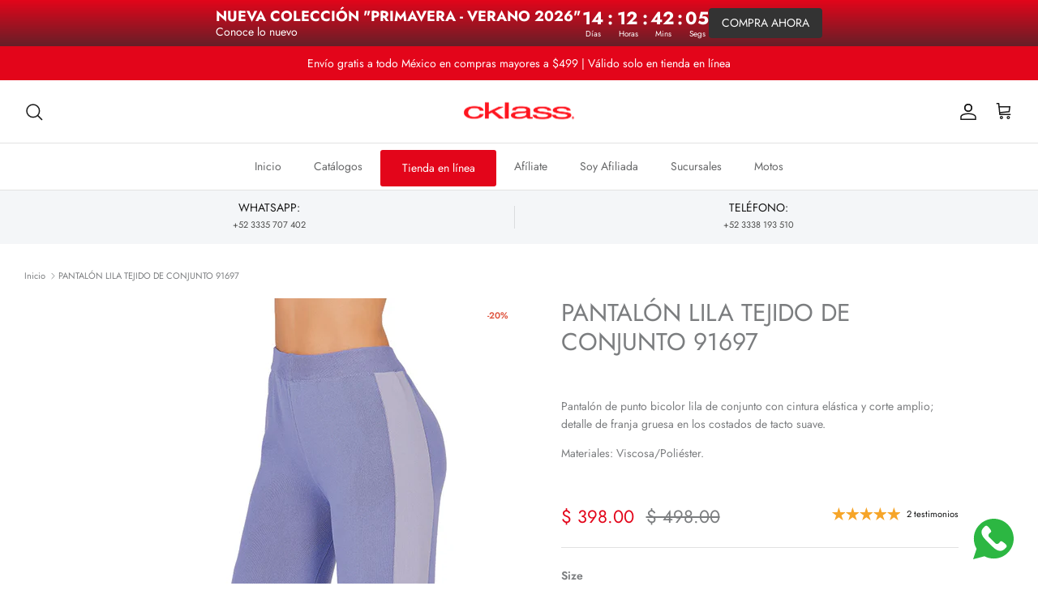

--- FILE ---
content_type: text/html; charset=utf-8
request_url: https://cklass.com/products/pantalon-lila-tejido-de-conjunto-91697
body_size: 87109
content:
<!DOCTYPE html><html lang="es" dir="ltr">
<head>
  <!-- Google Tag Manager -->
<script>(function(w,d,s,l,i){w[l]=w[l]||[];w[l].push({'gtm.start':
new Date().getTime(),event:'gtm.js'});var f=d.getElementsByTagName(s)[0],
j=d.createElement(s),dl=l!='dataLayer'?'&l='+l:'';j.async=true;j.src=
'https://www.googletagmanager.com/gtm.js?id='+i+dl;f.parentNode.insertBefore(j,f);
})(window,document,'script','dataLayer','GTM-PFN9GZJ');</script>
<!-- End Google Tag Manager -->
  <meta property="og:site_name" content="Cklass.com">
<meta property="og:url" content="https://cklass.com/products/pantalon-lila-tejido-de-conjunto-91697">
<meta property="og:title" content="PANTALÓN LILA TEJIDO DE CONJUNTO 91697">
<meta property="og:type" content="product">
<meta property="og:description" content="Pantalón de punto bicolor lila de conjunto con cintura elástica y corte amplio; detalle de franja gruesa en los costados de tacto suave. Materiales: Viscosa/Poliéster.">


<meta property="og:image" content="http://cklass.com/cdn/shop/files/2023.10.04_CKLASS_SOFIA130515copy_bb8d7f39-1c30-49fa-a007-8e3bbc6e8a44_1200x1200.jpg?v=1704404037">
    <meta property="og:image:secure_url" content="https://cklass.com/cdn/shop/files/2023.10.04_CKLASS_SOFIA130515copy_bb8d7f39-1c30-49fa-a007-8e3bbc6e8a44_1200x1200.jpg?v=1704404037">
    <meta property="og:image:width" content="540">
    <meta property="og:image:height" content="810">
<meta property="og:price:amount" content="398.00">
  <meta property="og:price:currency" content="MXN"><meta name="twitter:site" content="@cklassoficial?lang=es"><meta name="twitter:card" content="summary_large_image">
<meta name="twitter:title" content="PANTALÓN LILA TEJIDO DE CONJUNTO 91697">
<meta name="twitter:description" content="Pantalón de punto bicolor lila de conjunto con cintura elástica y corte amplio; detalle de franja gruesa en los costados de tacto suave. Materiales: Viscosa/Poliéster.">

  <!-- Symmetry 6.0.3 -->

  <title>
    PANTALÓN LILA TEJIDO DE CONJUNTO 91697 &ndash; Cklass.com
  </title>

  <meta charset="utf-8" />
<meta name="viewport" content="width=device-width,initial-scale=1.0" />
<meta http-equiv="X-UA-Compatible" content="IE=edge">

<link rel="preconnect" href="https://cdn.shopify.com" crossorigin>
<link rel="preconnect" href="https://fonts.shopify.com" crossorigin>
<link rel="preconnect" href="https://monorail-edge.shopifysvc.com"><link rel="preload" as="font" href="//cklass.com/cdn/fonts/jost/jost_n4.d47a1b6347ce4a4c9f437608011273009d91f2b7.woff2" type="font/woff2" crossorigin><link rel="preload" as="font" href="//cklass.com/cdn/fonts/jost/jost_n4.d47a1b6347ce4a4c9f437608011273009d91f2b7.woff2" type="font/woff2" crossorigin><link rel="preload" as="font" href="//cklass.com/cdn/fonts/jost/jost_n4.d47a1b6347ce4a4c9f437608011273009d91f2b7.woff2" type="font/woff2" crossorigin><link rel="preload" as="font" href="//cklass.com/cdn/fonts/arimo/arimo_n7.1d2d0638e6a1228d86beb0e10006e3280ccb2d04.woff2" type="font/woff2" crossorigin><link rel="preload" href="//cklass.com/cdn/shop/t/15/assets/vendor.min.js?v=11589511144441591071693441828" as="script">
<link rel="preload" href="//cklass.com/cdn/shop/t/15/assets/theme.js?v=85417484044267405871693441828" as="script"><link rel="canonical" href="https://cklass.com/products/pantalon-lila-tejido-de-conjunto-91697" /><link rel="icon" href="//cklass.com/cdn/shop/files/favicon_cklass.png?crop=center&height=48&v=1693608193&width=48" type="image/png"><meta name="description" content="Pantalón de punto bicolor lila de conjunto con cintura elástica y corte amplio; detalle de franja gruesa en los costados de tacto suave. Materiales: Viscosa/Poliéster.">
<style>
    @font-face {
  font-family: Jost;
  font-weight: 400;
  font-style: normal;
  font-display: fallback;
  src: url("//cklass.com/cdn/fonts/jost/jost_n4.d47a1b6347ce4a4c9f437608011273009d91f2b7.woff2") format("woff2"),
       url("//cklass.com/cdn/fonts/jost/jost_n4.791c46290e672b3f85c3d1c651ef2efa3819eadd.woff") format("woff");
}

    @font-face {
  font-family: Jost;
  font-weight: 700;
  font-style: normal;
  font-display: fallback;
  src: url("//cklass.com/cdn/fonts/jost/jost_n7.921dc18c13fa0b0c94c5e2517ffe06139c3615a3.woff2") format("woff2"),
       url("//cklass.com/cdn/fonts/jost/jost_n7.cbfc16c98c1e195f46c536e775e4e959c5f2f22b.woff") format("woff");
}

    @font-face {
  font-family: Jost;
  font-weight: 500;
  font-style: normal;
  font-display: fallback;
  src: url("//cklass.com/cdn/fonts/jost/jost_n5.7c8497861ffd15f4e1284cd221f14658b0e95d61.woff2") format("woff2"),
       url("//cklass.com/cdn/fonts/jost/jost_n5.fb6a06896db583cc2df5ba1b30d9c04383119dd9.woff") format("woff");
}

    @font-face {
  font-family: Jost;
  font-weight: 400;
  font-style: italic;
  font-display: fallback;
  src: url("//cklass.com/cdn/fonts/jost/jost_i4.b690098389649750ada222b9763d55796c5283a5.woff2") format("woff2"),
       url("//cklass.com/cdn/fonts/jost/jost_i4.fd766415a47e50b9e391ae7ec04e2ae25e7e28b0.woff") format("woff");
}

    @font-face {
  font-family: Jost;
  font-weight: 700;
  font-style: italic;
  font-display: fallback;
  src: url("//cklass.com/cdn/fonts/jost/jost_i7.d8201b854e41e19d7ed9b1a31fe4fe71deea6d3f.woff2") format("woff2"),
       url("//cklass.com/cdn/fonts/jost/jost_i7.eae515c34e26b6c853efddc3fc0c552e0de63757.woff") format("woff");
}

    @font-face {
  font-family: Jost;
  font-weight: 400;
  font-style: normal;
  font-display: fallback;
  src: url("//cklass.com/cdn/fonts/jost/jost_n4.d47a1b6347ce4a4c9f437608011273009d91f2b7.woff2") format("woff2"),
       url("//cklass.com/cdn/fonts/jost/jost_n4.791c46290e672b3f85c3d1c651ef2efa3819eadd.woff") format("woff");
}

    @font-face {
  font-family: Arimo;
  font-weight: 700;
  font-style: normal;
  font-display: fallback;
  src: url("//cklass.com/cdn/fonts/arimo/arimo_n7.1d2d0638e6a1228d86beb0e10006e3280ccb2d04.woff2") format("woff2"),
       url("//cklass.com/cdn/fonts/arimo/arimo_n7.f4b9139e8eac4a17b38b8707044c20f54c3be479.woff") format("woff");
}

    @font-face {
  font-family: Jost;
  font-weight: 400;
  font-style: normal;
  font-display: fallback;
  src: url("//cklass.com/cdn/fonts/jost/jost_n4.d47a1b6347ce4a4c9f437608011273009d91f2b7.woff2") format("woff2"),
       url("//cklass.com/cdn/fonts/jost/jost_n4.791c46290e672b3f85c3d1c651ef2efa3819eadd.woff") format("woff");
}

    @font-face {
  font-family: Jost;
  font-weight: 600;
  font-style: normal;
  font-display: fallback;
  src: url("//cklass.com/cdn/fonts/jost/jost_n6.ec1178db7a7515114a2d84e3dd680832b7af8b99.woff2") format("woff2"),
       url("//cklass.com/cdn/fonts/jost/jost_n6.b1178bb6bdd3979fef38e103a3816f6980aeaff9.woff") format("woff");
}

  </style>

  <link href="//cklass.com/cdn/shop/t/15/assets/styles.css?v=68947693197771938941759342841" rel="stylesheet" type="text/css" media="all" />
<link rel="stylesheet" href="//cklass.com/cdn/shop/t/15/assets/swatches.css?v=52671454856606850811699301408" media="print" onload="this.media='all'">
    <noscript><link rel="stylesheet" href="//cklass.com/cdn/shop/t/15/assets/swatches.css?v=52671454856606850811699301408"></noscript><script>
    window.theme = window.theme || {};
    theme.money_format_with_product_code_preference = "$ {{amount}}";
    theme.money_format_with_cart_code_preference = "$ {{amount}}";
    theme.money_format = "$ {{amount}}";
    theme.strings = {
      previous: "Anterior",
      next: "Siguiente",
      addressError: "No se puede encontrar esa dirección",
      addressNoResults: "No results for that address",
      addressQueryLimit: "Se ha excedido el límite de uso de la API de Google . Considere la posibilidad de actualizar a un \u003ca href=\"https:\/\/developers.google.com\/maps\/premium\/usage-limits\"\u003ePlan Premium\u003c\/a\u003e.",
      authError: "Hubo un problema de autenticación con su cuenta de Google Maps.",
      icon_labels_left: "Izquierda",
      icon_labels_right: "Derecha",
      icon_labels_down: "Abajo",
      icon_labels_close: "Cerrar",
      icon_labels_plus: "Más",
      imageSlider: "Imagenes",
      cart_terms_confirmation: "Debe aceptar los términos y condiciones antes de continuar.",
      cart_general_quantity_too_high: "Solo puedes tener [QUANTITY] en tu carrito",
      products_listing_from: "De",
      layout_live_search_see_all: "Ver todos los resultados",
      products_product_add_to_cart: "Agregar al carrito",
      products_variant_no_stock: "Agotado",
      products_variant_non_existent: "No disponible",
      products_product_pick_a: "Elige un",
      general_navigation_menu_toggle_aria_label: "Alternar menú",
      general_accessibility_labels_close: "Cerrar",
      products_product_added_to_cart: "¡Gracias!",
      general_quick_search_pages: "Páginas",
      general_quick_search_no_results: "Lo sentimos, no pudimos encontrar ningún resultado.",
      collections_general_see_all_subcollections: "Ver todo..."
    };
    theme.routes = {
      cart_url: '/cart',
      cart_add_url: '/cart/add.js',
      cart_update_url: '/cart/update.js',
      predictive_search_url: '/search/suggest'
    };
    theme.settings = {
      cart_type: "drawer",
      after_add_to_cart: "notification",
      quickbuy_style: "button",
      avoid_orphans: true
    };
    document.documentElement.classList.add('js');
  </script>

  <script src="//cklass.com/cdn/shop/t/15/assets/vendor.min.js?v=11589511144441591071693441828" defer="defer"></script>
  <script src="//cklass.com/cdn/shop/t/15/assets/theme.js?v=85417484044267405871693441828" defer="defer"></script>

  <script>window.performance && window.performance.mark && window.performance.mark('shopify.content_for_header.start');</script><meta name="facebook-domain-verification" content="c4idz0wjsu2msbmmr15u4z5ykuveov">
<meta name="google-site-verification" content="yxK6RPlF2R2P68kGxkvuQFEla6uw8pMj1bRn-C-5_VE">
<meta id="shopify-digital-wallet" name="shopify-digital-wallet" content="/66631565604/digital_wallets/dialog">
<meta name="shopify-checkout-api-token" content="806334795150448dd8044510a662eb77">
<meta id="in-context-paypal-metadata" data-shop-id="66631565604" data-venmo-supported="false" data-environment="production" data-locale="es_ES" data-paypal-v4="true" data-currency="MXN">
<link rel="alternate" type="application/json+oembed" href="https://cklass.com/products/pantalon-lila-tejido-de-conjunto-91697.oembed">
<script async="async" src="/checkouts/internal/preloads.js?locale=es-MX"></script>
<script id="shopify-features" type="application/json">{"accessToken":"806334795150448dd8044510a662eb77","betas":["rich-media-storefront-analytics"],"domain":"cklass.com","predictiveSearch":true,"shopId":66631565604,"locale":"es"}</script>
<script>var Shopify = Shopify || {};
Shopify.shop = "cklassonline.myshopify.com";
Shopify.locale = "es";
Shopify.currency = {"active":"MXN","rate":"1.0"};
Shopify.country = "MX";
Shopify.theme = {"name":"Symmetry (Development)","id":158299750692,"schema_name":"Symmetry","schema_version":"6.0.3","theme_store_id":568,"role":"main"};
Shopify.theme.handle = "null";
Shopify.theme.style = {"id":null,"handle":null};
Shopify.cdnHost = "cklass.com/cdn";
Shopify.routes = Shopify.routes || {};
Shopify.routes.root = "/";</script>
<script type="module">!function(o){(o.Shopify=o.Shopify||{}).modules=!0}(window);</script>
<script>!function(o){function n(){var o=[];function n(){o.push(Array.prototype.slice.apply(arguments))}return n.q=o,n}var t=o.Shopify=o.Shopify||{};t.loadFeatures=n(),t.autoloadFeatures=n()}(window);</script>
<script id="shop-js-analytics" type="application/json">{"pageType":"product"}</script>
<script defer="defer" async type="module" src="//cklass.com/cdn/shopifycloud/shop-js/modules/v2/client.init-shop-cart-sync_CvZOh8Af.es.esm.js"></script>
<script defer="defer" async type="module" src="//cklass.com/cdn/shopifycloud/shop-js/modules/v2/chunk.common_3Rxs6Qxh.esm.js"></script>
<script type="module">
  await import("//cklass.com/cdn/shopifycloud/shop-js/modules/v2/client.init-shop-cart-sync_CvZOh8Af.es.esm.js");
await import("//cklass.com/cdn/shopifycloud/shop-js/modules/v2/chunk.common_3Rxs6Qxh.esm.js");

  window.Shopify.SignInWithShop?.initShopCartSync?.({"fedCMEnabled":true,"windoidEnabled":true});

</script>
<script>(function() {
  var isLoaded = false;
  function asyncLoad() {
    if (isLoaded) return;
    isLoaded = true;
    var urls = ["\/\/www.powr.io\/powr.js?powr-token=cklassonline.myshopify.com\u0026external-type=shopify\u0026shop=cklassonline.myshopify.com","https:\/\/chimpstatic.com\/mcjs-connected\/js\/users\/24654b63be53baea16bdabc0d\/ce1fce5817632ef9fc7410152.js?shop=cklassonline.myshopify.com","https:\/\/cdn.nfcube.com\/instafeed-d0034272222e51229d4fce8f60a6e30a.js?shop=cklassonline.myshopify.com"];
    for (var i = 0; i < urls.length; i++) {
      var s = document.createElement('script');
      s.type = 'text/javascript';
      s.async = true;
      s.src = urls[i];
      var x = document.getElementsByTagName('script')[0];
      x.parentNode.insertBefore(s, x);
    }
  };
  if(window.attachEvent) {
    window.attachEvent('onload', asyncLoad);
  } else {
    window.addEventListener('load', asyncLoad, false);
  }
})();</script>
<script id="__st">var __st={"a":66631565604,"offset":-21600,"reqid":"6bcdc93c-27c9-48a2-9a22-465f66c4ad3d-1768621068","pageurl":"cklass.com\/products\/pantalon-lila-tejido-de-conjunto-91697","u":"69885d9ff0aa","p":"product","rtyp":"product","rid":9016707973412};</script>
<script>window.ShopifyPaypalV4VisibilityTracking = true;</script>
<script id="captcha-bootstrap">!function(){'use strict';const t='contact',e='account',n='new_comment',o=[[t,t],['blogs',n],['comments',n],[t,'customer']],c=[[e,'customer_login'],[e,'guest_login'],[e,'recover_customer_password'],[e,'create_customer']],r=t=>t.map((([t,e])=>`form[action*='/${t}']:not([data-nocaptcha='true']) input[name='form_type'][value='${e}']`)).join(','),a=t=>()=>t?[...document.querySelectorAll(t)].map((t=>t.form)):[];function s(){const t=[...o],e=r(t);return a(e)}const i='password',u='form_key',d=['recaptcha-v3-token','g-recaptcha-response','h-captcha-response',i],f=()=>{try{return window.sessionStorage}catch{return}},m='__shopify_v',_=t=>t.elements[u];function p(t,e,n=!1){try{const o=window.sessionStorage,c=JSON.parse(o.getItem(e)),{data:r}=function(t){const{data:e,action:n}=t;return t[m]||n?{data:e,action:n}:{data:t,action:n}}(c);for(const[e,n]of Object.entries(r))t.elements[e]&&(t.elements[e].value=n);n&&o.removeItem(e)}catch(o){console.error('form repopulation failed',{error:o})}}const l='form_type',E='cptcha';function T(t){t.dataset[E]=!0}const w=window,h=w.document,L='Shopify',v='ce_forms',y='captcha';let A=!1;((t,e)=>{const n=(g='f06e6c50-85a8-45c8-87d0-21a2b65856fe',I='https://cdn.shopify.com/shopifycloud/storefront-forms-hcaptcha/ce_storefront_forms_captcha_hcaptcha.v1.5.2.iife.js',D={infoText:'Protegido por hCaptcha',privacyText:'Privacidad',termsText:'Términos'},(t,e,n)=>{const o=w[L][v],c=o.bindForm;if(c)return c(t,g,e,D).then(n);var r;o.q.push([[t,g,e,D],n]),r=I,A||(h.body.append(Object.assign(h.createElement('script'),{id:'captcha-provider',async:!0,src:r})),A=!0)});var g,I,D;w[L]=w[L]||{},w[L][v]=w[L][v]||{},w[L][v].q=[],w[L][y]=w[L][y]||{},w[L][y].protect=function(t,e){n(t,void 0,e),T(t)},Object.freeze(w[L][y]),function(t,e,n,w,h,L){const[v,y,A,g]=function(t,e,n){const i=e?o:[],u=t?c:[],d=[...i,...u],f=r(d),m=r(i),_=r(d.filter((([t,e])=>n.includes(e))));return[a(f),a(m),a(_),s()]}(w,h,L),I=t=>{const e=t.target;return e instanceof HTMLFormElement?e:e&&e.form},D=t=>v().includes(t);t.addEventListener('submit',(t=>{const e=I(t);if(!e)return;const n=D(e)&&!e.dataset.hcaptchaBound&&!e.dataset.recaptchaBound,o=_(e),c=g().includes(e)&&(!o||!o.value);(n||c)&&t.preventDefault(),c&&!n&&(function(t){try{if(!f())return;!function(t){const e=f();if(!e)return;const n=_(t);if(!n)return;const o=n.value;o&&e.removeItem(o)}(t);const e=Array.from(Array(32),(()=>Math.random().toString(36)[2])).join('');!function(t,e){_(t)||t.append(Object.assign(document.createElement('input'),{type:'hidden',name:u})),t.elements[u].value=e}(t,e),function(t,e){const n=f();if(!n)return;const o=[...t.querySelectorAll(`input[type='${i}']`)].map((({name:t})=>t)),c=[...d,...o],r={};for(const[a,s]of new FormData(t).entries())c.includes(a)||(r[a]=s);n.setItem(e,JSON.stringify({[m]:1,action:t.action,data:r}))}(t,e)}catch(e){console.error('failed to persist form',e)}}(e),e.submit())}));const S=(t,e)=>{t&&!t.dataset[E]&&(n(t,e.some((e=>e===t))),T(t))};for(const o of['focusin','change'])t.addEventListener(o,(t=>{const e=I(t);D(e)&&S(e,y())}));const B=e.get('form_key'),M=e.get(l),P=B&&M;t.addEventListener('DOMContentLoaded',(()=>{const t=y();if(P)for(const e of t)e.elements[l].value===M&&p(e,B);[...new Set([...A(),...v().filter((t=>'true'===t.dataset.shopifyCaptcha))])].forEach((e=>S(e,t)))}))}(h,new URLSearchParams(w.location.search),n,t,e,['guest_login'])})(!0,!0)}();</script>
<script integrity="sha256-4kQ18oKyAcykRKYeNunJcIwy7WH5gtpwJnB7kiuLZ1E=" data-source-attribution="shopify.loadfeatures" defer="defer" src="//cklass.com/cdn/shopifycloud/storefront/assets/storefront/load_feature-a0a9edcb.js" crossorigin="anonymous"></script>
<script data-source-attribution="shopify.dynamic_checkout.dynamic.init">var Shopify=Shopify||{};Shopify.PaymentButton=Shopify.PaymentButton||{isStorefrontPortableWallets:!0,init:function(){window.Shopify.PaymentButton.init=function(){};var t=document.createElement("script");t.src="https://cklass.com/cdn/shopifycloud/portable-wallets/latest/portable-wallets.es.js",t.type="module",document.head.appendChild(t)}};
</script>
<script data-source-attribution="shopify.dynamic_checkout.buyer_consent">
  function portableWalletsHideBuyerConsent(e){var t=document.getElementById("shopify-buyer-consent"),n=document.getElementById("shopify-subscription-policy-button");t&&n&&(t.classList.add("hidden"),t.setAttribute("aria-hidden","true"),n.removeEventListener("click",e))}function portableWalletsShowBuyerConsent(e){var t=document.getElementById("shopify-buyer-consent"),n=document.getElementById("shopify-subscription-policy-button");t&&n&&(t.classList.remove("hidden"),t.removeAttribute("aria-hidden"),n.addEventListener("click",e))}window.Shopify?.PaymentButton&&(window.Shopify.PaymentButton.hideBuyerConsent=portableWalletsHideBuyerConsent,window.Shopify.PaymentButton.showBuyerConsent=portableWalletsShowBuyerConsent);
</script>
<script data-source-attribution="shopify.dynamic_checkout.cart.bootstrap">document.addEventListener("DOMContentLoaded",(function(){function t(){return document.querySelector("shopify-accelerated-checkout-cart, shopify-accelerated-checkout")}if(t())Shopify.PaymentButton.init();else{new MutationObserver((function(e,n){t()&&(Shopify.PaymentButton.init(),n.disconnect())})).observe(document.body,{childList:!0,subtree:!0})}}));
</script>
<link id="shopify-accelerated-checkout-styles" rel="stylesheet" media="screen" href="https://cklass.com/cdn/shopifycloud/portable-wallets/latest/accelerated-checkout-backwards-compat.css" crossorigin="anonymous">
<style id="shopify-accelerated-checkout-cart">
        #shopify-buyer-consent {
  margin-top: 1em;
  display: inline-block;
  width: 100%;
}

#shopify-buyer-consent.hidden {
  display: none;
}

#shopify-subscription-policy-button {
  background: none;
  border: none;
  padding: 0;
  text-decoration: underline;
  font-size: inherit;
  cursor: pointer;
}

#shopify-subscription-policy-button::before {
  box-shadow: none;
}

      </style>
<script id="sections-script" data-sections="product-recommendations" defer="defer" src="//cklass.com/cdn/shop/t/15/compiled_assets/scripts.js?v=28255"></script>
<script>window.performance && window.performance.mark && window.performance.mark('shopify.content_for_header.end');</script>
<!-- BEGIN app block: shopify://apps/instafeed/blocks/head-block/c447db20-095d-4a10-9725-b5977662c9d5 --><link rel="preconnect" href="https://cdn.nfcube.com/">
<link rel="preconnect" href="https://scontent.cdninstagram.com/">


  <script>
    document.addEventListener('DOMContentLoaded', function () {
      let instafeedScript = document.createElement('script');

      
        instafeedScript.src = 'https://cdn.nfcube.com/instafeed-d0034272222e51229d4fce8f60a6e30a.js';
      

      document.body.appendChild(instafeedScript);
    });
  </script>





<!-- END app block --><!-- BEGIN app block: shopify://apps/sales-discounts/blocks/countdown/29205fb1-2e68-4d81-a905-d828a51c8413 --><script id="hc_product_countdown_dates" data-p_id="9016707973412" type="application/json">{"10102024569124":{"sale_start":"2025-10-22T06:00:00+00:00","sale_end":"2025-10-31T05:55:00+00:00"},"10163435798820":{"sale_start":"2025-11-28T06:00:00+00:00","sale_end":"2025-12-02T05:55:00+00:00"},"10171147223332":{"sale_start":"2025-11-28T06:00:00+00:00","sale_end":""},"10097786650916":{"sale_start":"2025-11-28T06:00:00+00:00","sale_end":""},"10166276784420":{"sale_start":"2025-11-28T06:00:00+00:00","sale_end":""},"10166277079332":{"sale_start":"2025-11-28T06:00:00+00:00","sale_end":""},"10112138969380":{"sale_start":"2025-11-28T06:00:00+00:00","sale_end":""},"8197606703396":{"sale_start":"2025-11-28T06:00:00+00:00","sale_end":""},"9590831907108":{"sale_start":"2025-11-28T06:00:00+00:00","sale_end":""},"8223782011172":{"sale_start":"2025-11-28T06:00:00+00:00","sale_end":""},"9895157432612":{"sale_start":"2025-11-28T06:00:00+00:00","sale_end":""},"9984410648868":{"sale_start":"2025-11-28T06:00:00+00:00","sale_end":""},"9984454852900":{"sale_start":"2025-11-28T06:00:00+00:00","sale_end":""},"9984456327460":{"sale_start":"2025-11-28T06:00:00+00:00","sale_end":""},"8459859984676":{"sale_start":"2025-11-28T06:00:00+00:00","sale_end":""},"8800577487140":{"sale_start":"2025-11-28T06:00:00+00:00","sale_end":""},"8800985973028":{"sale_start":"2025-11-28T06:00:00+00:00","sale_end":""},"9895072268580":{"sale_start":"2025-11-28T06:00:00+00:00","sale_end":""},"9895223034148":{"sale_start":"2025-11-28T06:00:00+00:00","sale_end":""},"9895291781412":{"sale_start":"2025-11-28T06:00:00+00:00","sale_end":""},"9984400163108":{"sale_start":"2025-11-28T06:00:00+00:00","sale_end":""},"9984460390692":{"sale_start":"2025-11-28T06:00:00+00:00","sale_end":""},"8416032522532":{"sale_start":"2025-11-28T06:00:00+00:00","sale_end":""},"8248486986020":{"sale_start":"2025-11-28T06:00:00+00:00","sale_end":""},"9984454033700":{"sale_start":"2025-11-28T06:00:00+00:00","sale_end":""},"9592694538532":{"sale_start":"2025-11-28T06:00:00+00:00","sale_end":""},"8800808632612":{"sale_start":"2025-11-28T06:00:00+00:00","sale_end":""},"9592704958756":{"sale_start":"2025-11-28T06:00:00+00:00","sale_end":""},"8800736084260":{"sale_start":"2025-11-28T06:00:00+00:00","sale_end":""},"8248473813284":{"sale_start":"2025-11-28T06:00:00+00:00","sale_end":""},"9592689819940":{"sale_start":"2025-11-28T06:00:00+00:00","sale_end":""},"10028956188964":{"sale_start":"2025-11-28T06:00:00+00:00","sale_end":""},"10028970967332":{"sale_start":"2025-11-28T06:00:00+00:00","sale_end":""},"10155099554084":{"sale_start":"2026-01-06T14:00:00+00:00","sale_end":"2026-03-31T06:00:00+00:00"},"10135043670308":{"sale_start":"2026-01-06T14:00:00+00:00","sale_end":"2026-03-31T06:00:00+00:00"},"10135020306724":{"sale_start":"2026-01-06T14:00:00+00:00","sale_end":"2026-03-31T06:00:00+00:00"},"10134980395300":{"sale_start":"2026-01-06T14:00:00+00:00","sale_end":"2026-03-31T06:00:00+00:00"},"10116858380580":{"sale_start":"2026-01-06T14:00:00+00:00","sale_end":"2026-03-31T06:00:00+00:00"},"9986482864420":{"sale_start":"2026-01-06T14:00:00+00:00","sale_end":"2026-03-31T06:00:00+00:00"},"9986348089636":{"sale_start":"2026-01-06T14:00:00+00:00","sale_end":"2026-03-31T06:00:00+00:00"},"9986342322468":{"sale_start":"2026-01-06T14:00:00+00:00","sale_end":"2026-03-31T06:00:00+00:00"},"9985890287908":{"sale_start":"2026-01-06T14:00:00+00:00","sale_end":"2026-03-31T06:00:00+00:00"},"9985792508196":{"sale_start":"2026-01-06T14:00:00+00:00","sale_end":"2026-03-31T06:00:00+00:00"},"9980303343908":{"sale_start":"2026-01-06T14:00:00+00:00","sale_end":"2026-03-31T06:00:00+00:00"},"9978622837028":{"sale_start":"2026-01-06T14:00:00+00:00","sale_end":"2026-03-31T06:00:00+00:00"},"9978598228260":{"sale_start":"2026-01-06T14:00:00+00:00","sale_end":"2026-03-31T06:00:00+00:00"},"10147306340644":{"sale_start":"2026-01-06T14:00:00+00:00","sale_end":"2026-03-31T06:00:00+00:00"},"10147310174500":{"sale_start":"2026-01-06T14:00:00+00:00","sale_end":"2026-03-31T06:00:00+00:00"},"10147312206116":{"sale_start":"2026-01-06T14:00:00+00:00","sale_end":"2026-03-31T06:00:00+00:00"},"10147326886180":{"sale_start":"2026-01-06T14:00:00+00:00","sale_end":"2026-03-31T06:00:00+00:00"},"10116528996644":{"sale_start":"2026-01-06T14:00:00+00:00","sale_end":"2026-03-31T06:00:00+00:00"},"10116532830500":{"sale_start":"2026-01-06T14:00:00+00:00","sale_end":"2026-03-31T06:00:00+00:00"},"9978803552548":{"sale_start":"2026-01-06T14:00:00+00:00","sale_end":"2026-03-31T06:00:00+00:00"},"9976227168548":{"sale_start":"2026-01-06T14:00:00+00:00","sale_end":"2026-03-31T06:00:00+00:00"},"9978553499940":{"sale_start":"2026-01-06T14:00:00+00:00","sale_end":"2026-03-31T06:00:00+00:00"},"9978577944868":{"sale_start":"2026-01-06T14:00:00+00:00","sale_end":"2026-03-31T06:00:00+00:00"},"9979681440036":{"sale_start":"2026-01-06T14:00:00+00:00","sale_end":"2026-03-31T06:00:00+00:00"},"9978813481252":{"sale_start":"2026-01-06T14:00:00+00:00","sale_end":"2026-03-31T06:00:00+00:00"},"9979666366756":{"sale_start":"2026-01-06T14:00:00+00:00","sale_end":"2026-03-31T06:00:00+00:00"},"9979798978852":{"sale_start":"2026-01-06T14:00:00+00:00","sale_end":"2026-03-31T06:00:00+00:00"},"9979836989732":{"sale_start":"2026-01-06T14:00:00+00:00","sale_end":"2026-03-31T06:00:00+00:00"},"9979833876772":{"sale_start":"2026-01-06T14:00:00+00:00","sale_end":"2026-03-31T06:00:00+00:00"},"9979837546788":{"sale_start":"2026-01-06T14:00:00+00:00","sale_end":"2026-03-31T06:00:00+00:00"},"9980304130340":{"sale_start":"2026-01-06T14:00:00+00:00","sale_end":"2026-03-31T06:00:00+00:00"},"9980360622372":{"sale_start":"2026-01-06T14:00:00+00:00","sale_end":"2026-03-31T06:00:00+00:00"},"9980445622564":{"sale_start":"2026-01-06T14:00:00+00:00","sale_end":"2026-03-31T06:00:00+00:00"},"9980459909412":{"sale_start":"2026-01-06T14:00:00+00:00","sale_end":"2026-03-31T06:00:00+00:00"},"9983389827364":{"sale_start":"2026-01-06T14:00:00+00:00","sale_end":"2026-03-31T06:00:00+00:00"},"9983467979044":{"sale_start":"2026-01-06T14:00:00+00:00","sale_end":"2026-03-31T06:00:00+00:00"},"9983481938212":{"sale_start":"2026-01-06T14:00:00+00:00","sale_end":"2026-03-31T06:00:00+00:00"},"9983547998500":{"sale_start":"2026-01-06T14:00:00+00:00","sale_end":"2026-03-31T06:00:00+00:00"},"9984214139172":{"sale_start":"2026-01-06T14:00:00+00:00","sale_end":"2026-03-31T06:00:00+00:00"},"9984407732516":{"sale_start":"2026-01-06T14:00:00+00:00","sale_end":"2026-03-31T06:00:00+00:00"},"9984467468580":{"sale_start":"2026-01-06T14:00:00+00:00","sale_end":"2026-03-31T06:00:00+00:00"},"9984986939684":{"sale_start":"2026-01-06T14:00:00+00:00","sale_end":"2026-03-31T06:00:00+00:00"},"9984988053796":{"sale_start":"2026-01-06T14:00:00+00:00","sale_end":"2026-03-31T06:00:00+00:00"},"9985052475684":{"sale_start":"2026-01-06T14:00:00+00:00","sale_end":"2026-03-31T06:00:00+00:00"},"9985173881124":{"sale_start":"2026-01-06T14:00:00+00:00","sale_end":"2026-03-31T06:00:00+00:00"},"9985224704292":{"sale_start":"2026-01-06T14:00:00+00:00","sale_end":"2026-03-31T06:00:00+00:00"},"9985250230564":{"sale_start":"2026-01-06T14:00:00+00:00","sale_end":"2026-03-31T06:00:00+00:00"},"9985682997540":{"sale_start":"2026-01-06T14:00:00+00:00","sale_end":"2026-03-31T06:00:00+00:00"},"9985701151012":{"sale_start":"2026-01-06T14:00:00+00:00","sale_end":"2026-03-31T06:00:00+00:00"},"10116581294372":{"sale_start":"2026-01-06T14:00:00+00:00","sale_end":"2026-03-31T06:00:00+00:00"},"9985749352740":{"sale_start":"2026-01-06T14:00:00+00:00","sale_end":"2026-03-31T06:00:00+00:00"},"9985921679652":{"sale_start":"2026-01-06T14:00:00+00:00","sale_end":"2026-03-31T06:00:00+00:00"},"9985940750628":{"sale_start":"2026-01-06T14:00:00+00:00","sale_end":"2026-03-31T06:00:00+00:00"},"9986332885284":{"sale_start":"2026-01-06T14:00:00+00:00","sale_end":"2026-03-31T06:00:00+00:00"},"9986354577700":{"sale_start":"2026-01-06T14:00:00+00:00","sale_end":"2026-03-31T06:00:00+00:00"},"9986357199140":{"sale_start":"2026-01-06T14:00:00+00:00","sale_end":"2026-03-31T06:00:00+00:00"},"9986403041572":{"sale_start":"2026-01-06T14:00:00+00:00","sale_end":"2026-03-31T06:00:00+00:00"},"9986438496548":{"sale_start":"2026-01-06T14:00:00+00:00","sale_end":"2026-03-31T06:00:00+00:00"},"9986446459172":{"sale_start":"2026-01-06T14:00:00+00:00","sale_end":"2026-03-31T06:00:00+00:00"},"9988013556004":{"sale_start":"2026-01-06T14:00:00+00:00","sale_end":"2026-03-31T06:00:00+00:00"},"9988083974436":{"sale_start":"2026-01-06T14:00:00+00:00","sale_end":"2026-03-31T06:00:00+00:00"},"9989570265380":{"sale_start":"2026-01-06T14:00:00+00:00","sale_end":"2026-03-31T06:00:00+00:00"},"9990299713828":{"sale_start":"2026-01-06T14:00:00+00:00","sale_end":"2026-03-31T06:00:00+00:00"},"9990544621860":{"sale_start":"2026-01-06T14:00:00+00:00","sale_end":"2026-03-31T06:00:00+00:00"},"9990662226212":{"sale_start":"2026-01-06T14:00:00+00:00","sale_end":"2026-03-31T06:00:00+00:00"},"9989198414116":{"sale_start":"2026-01-06T14:00:00+00:00","sale_end":"2026-03-31T06:00:00+00:00"},"9989355536676":{"sale_start":"2026-01-06T14:00:00+00:00","sale_end":"2026-03-31T06:00:00+00:00"},"9989437096228":{"sale_start":"2026-01-06T14:00:00+00:00","sale_end":"2026-03-31T06:00:00+00:00"},"9988476240164":{"sale_start":"2026-01-06T14:00:00+00:00","sale_end":"2026-03-31T06:00:00+00:00"},"9988128604452":{"sale_start":"2026-01-06T14:00:00+00:00","sale_end":"2026-03-31T06:00:00+00:00"},"9976167727396":{"sale_start":"2026-01-06T14:00:00+00:00","sale_end":"2026-03-31T06:00:00+00:00"},"9976246894884":{"sale_start":"2026-01-06T14:00:00+00:00","sale_end":"2026-03-31T06:00:00+00:00"},"9978506871076":{"sale_start":"2026-01-06T14:00:00+00:00","sale_end":"2026-03-31T06:00:00+00:00"},"9978613661988":{"sale_start":"2026-01-06T14:00:00+00:00","sale_end":"2026-03-31T06:00:00+00:00"},"9978684473636":{"sale_start":"2026-01-06T14:00:00+00:00","sale_end":"2026-03-31T06:00:00+00:00"},"10156187255076":{"sale_start":"2026-01-06T14:00:00+00:00","sale_end":"2026-03-31T06:00:00+00:00"},"9979687928100":{"sale_start":"2026-01-06T14:00:00+00:00","sale_end":"2026-03-31T06:00:00+00:00"},"9979809202468":{"sale_start":"2026-01-06T14:00:00+00:00","sale_end":"2026-03-31T06:00:00+00:00"},"9979823816996":{"sale_start":"2026-01-06T14:00:00+00:00","sale_end":"2026-03-31T06:00:00+00:00"},"9979843084580":{"sale_start":"2026-01-06T14:00:00+00:00","sale_end":"2026-03-31T06:00:00+00:00"},"9980248621348":{"sale_start":"2026-01-06T14:00:00+00:00","sale_end":"2026-03-31T06:00:00+00:00"},"9980362162468":{"sale_start":"2026-01-06T14:00:00+00:00","sale_end":"2026-03-31T06:00:00+00:00"},"9983722488100":{"sale_start":"2026-01-06T14:00:00+00:00","sale_end":"2026-03-31T06:00:00+00:00"},"9984249921828":{"sale_start":"2026-01-06T14:00:00+00:00","sale_end":"2026-03-31T06:00:00+00:00"},"9984254705956":{"sale_start":"2026-01-06T14:00:00+00:00","sale_end":"2026-03-31T06:00:00+00:00"},"9984348193060":{"sale_start":"2026-01-06T14:00:00+00:00","sale_end":"2026-03-31T06:00:00+00:00"},"9984982417700":{"sale_start":"2026-01-06T14:00:00+00:00","sale_end":"2026-03-31T06:00:00+00:00"},"9984988610852":{"sale_start":"2026-01-06T14:00:00+00:00","sale_end":"2026-03-31T06:00:00+00:00"},"9984996049188":{"sale_start":"2026-01-06T14:00:00+00:00","sale_end":"2026-03-31T06:00:00+00:00"},"9985012793636":{"sale_start":"2026-01-06T14:00:00+00:00","sale_end":"2026-03-31T06:00:00+00:00"},"9985120338212":{"sale_start":"2026-01-06T14:00:00+00:00","sale_end":"2026-03-31T06:00:00+00:00"},"9985048641828":{"sale_start":"2026-01-06T14:00:00+00:00","sale_end":"2026-03-31T06:00:00+00:00"},"9985155432740":{"sale_start":"2026-01-06T14:00:00+00:00","sale_end":"2026-03-31T06:00:00+00:00"},"9985223852324":{"sale_start":"2026-01-06T14:00:00+00:00","sale_end":"2026-03-31T06:00:00+00:00"},"9985703510308":{"sale_start":"2026-01-06T14:00:00+00:00","sale_end":"2026-03-31T06:00:00+00:00"},"9985703412004":{"sale_start":"2026-01-06T14:00:00+00:00","sale_end":"2026-03-31T06:00:00+00:00"},"9985722122532":{"sale_start":"2026-01-06T14:00:00+00:00","sale_end":"2026-03-31T06:00:00+00:00"},"9985882652964":{"sale_start":"2026-01-06T14:00:00+00:00","sale_end":"2026-03-31T06:00:00+00:00"},"9985918402852":{"sale_start":"2026-01-06T14:00:00+00:00","sale_end":"2026-03-31T06:00:00+00:00"},"9985920500004":{"sale_start":"2026-01-06T14:00:00+00:00","sale_end":"2026-03-31T06:00:00+00:00"},"9986394849572":{"sale_start":"2026-01-06T14:00:00+00:00","sale_end":"2026-03-31T06:00:00+00:00"},"9986447442212":{"sale_start":"2026-01-06T14:00:00+00:00","sale_end":"2026-03-31T06:00:00+00:00"},"9986821325092":{"sale_start":"2026-01-06T14:00:00+00:00","sale_end":"2026-03-31T06:00:00+00:00"},"9988132798756":{"sale_start":"2026-01-06T14:00:00+00:00","sale_end":"2026-03-31T06:00:00+00:00"},"9988430856484":{"sale_start":"2026-01-06T14:00:00+00:00","sale_end":"2026-03-31T06:00:00+00:00"},"9988472897828":{"sale_start":"2026-01-06T14:00:00+00:00","sale_end":"2026-03-31T06:00:00+00:00"},"9990372360484":{"sale_start":"2026-01-06T14:00:00+00:00","sale_end":"2026-03-31T06:00:00+00:00"},"9989260280100":{"sale_start":"2026-01-06T14:00:00+00:00","sale_end":"2026-03-31T06:00:00+00:00"},"10162550145316":{"sale_start":"2026-01-06T14:00:00+00:00","sale_end":"2026-03-31T06:00:00+00:00"},"10168840651044":{"sale_start":"2026-01-06T14:00:00+00:00","sale_end":"2026-03-31T06:00:00+00:00"},"10168860541220":{"sale_start":"2026-01-06T14:00:00+00:00","sale_end":"2026-03-31T06:00:00+00:00"},"10168899600676":{"sale_start":"2026-01-06T14:00:00+00:00","sale_end":"2026-03-31T06:00:00+00:00"},"10168901009700":{"sale_start":"2026-01-06T14:00:00+00:00","sale_end":"2026-03-31T06:00:00+00:00"},"10168905695524":{"sale_start":"2026-01-06T14:00:00+00:00","sale_end":"2026-03-31T06:00:00+00:00"},"10168909300004":{"sale_start":"2026-01-06T14:00:00+00:00","sale_end":"2026-03-31T06:00:00+00:00"},"10168856445220":{"sale_start":"2026-01-06T14:00:00+00:00","sale_end":"2026-03-31T06:00:00+00:00"},"10168950456612":{"sale_start":"2026-01-06T14:00:00+00:00","sale_end":"2026-03-31T06:00:00+00:00"},"9979820245284":{"sale_start":"2026-01-06T14:00:00+00:00","sale_end":"2026-03-31T06:00:00+00:00"},"10168969298212":{"sale_start":"2026-01-06T14:00:00+00:00","sale_end":"2026-03-31T06:00:00+00:00"},"10168992530724":{"sale_start":"2026-01-06T14:00:00+00:00","sale_end":"2026-03-31T06:00:00+00:00"},"10168975819044":{"sale_start":"2026-01-06T14:00:00+00:00","sale_end":"2026-03-31T06:00:00+00:00"},"10156231426340":{"sale_start":"2026-01-06T14:00:00+00:00","sale_end":"2026-03-31T06:00:00+00:00"},"10168983388452":{"sale_start":"2026-01-06T14:00:00+00:00","sale_end":"2026-03-31T06:00:00+00:00"},"10168986370340":{"sale_start":"2026-01-06T14:00:00+00:00","sale_end":"2026-03-31T06:00:00+00:00"},"10155755831588":{"sale_start":"2026-01-06T14:00:00+00:00","sale_end":"2026-03-31T06:00:00+00:00"},"10168990990628":{"sale_start":"2026-01-06T14:00:00+00:00","sale_end":"2026-03-31T06:00:00+00:00"},"10169012977956":{"sale_start":"2026-01-06T14:00:00+00:00","sale_end":"2026-03-31T06:00:00+00:00"},"10168996888868":{"sale_start":"2026-01-06T14:00:00+00:00","sale_end":"2026-03-31T06:00:00+00:00"},"10169005703460":{"sale_start":"2026-01-06T14:00:00+00:00","sale_end":"2026-03-31T06:00:00+00:00"},"10138741473572":{"sale_start":"2026-01-06T14:00:00+00:00","sale_end":"2026-03-31T06:00:00+00:00"},"10171167441188":{"sale_start":"2026-01-06T14:00:00+00:00","sale_end":"2026-03-31T06:00:00+00:00"},"10150981566756":{"sale_start":"2026-01-06T14:00:00+00:00","sale_end":"2026-03-31T06:00:00+00:00"},"10168045207844":{"sale_start":"2026-01-06T14:00:00+00:00","sale_end":"2026-03-31T06:00:00+00:00"},"10156252725540":{"sale_start":"2026-01-06T14:00:00+00:00","sale_end":"2026-03-31T06:00:00+00:00"},"10147302441252":{"sale_start":"2026-01-06T14:00:00+00:00","sale_end":"2026-03-31T06:00:00+00:00"},"9990661538084":{"sale_start":"2026-01-06T14:00:00+00:00","sale_end":"2026-03-31T06:00:00+00:00"},"9990672351524":{"sale_start":"2026-01-06T14:00:00+00:00","sale_end":"2026-03-31T06:00:00+00:00"},"9990673695012":{"sale_start":"2026-01-06T14:00:00+00:00","sale_end":"2026-03-31T06:00:00+00:00"},"9989359141156":{"sale_start":"2026-01-06T14:00:00+00:00","sale_end":"2026-03-31T06:00:00+00:00"},"9988156195108":{"sale_start":"2026-01-06T14:00:00+00:00","sale_end":"2026-03-31T06:00:00+00:00"},"9989112955172":{"sale_start":"2026-01-06T14:00:00+00:00","sale_end":"2026-03-31T06:00:00+00:00"},"9990650429732":{"sale_start":"2026-01-06T14:00:00+00:00","sale_end":"2026-03-31T06:00:00+00:00"},"9990595674404":{"sale_start":"2026-01-06T14:00:00+00:00","sale_end":"2026-03-31T06:00:00+00:00"},"9990653903140":{"sale_start":"2026-01-06T14:00:00+00:00","sale_end":"2026-03-31T06:00:00+00:00"},"9990568608036":{"sale_start":"2026-01-06T14:00:00+00:00","sale_end":"2026-03-31T06:00:00+00:00"},"9989361860900":{"sale_start":"2026-01-06T14:00:00+00:00","sale_end":"2026-03-31T06:00:00+00:00"},"9988127064356":{"sale_start":"2026-01-06T14:00:00+00:00","sale_end":"2026-03-31T06:00:00+00:00"},"9990556549412":{"sale_start":"2026-01-06T14:00:00+00:00","sale_end":"2026-03-31T06:00:00+00:00"},"10155756650788":{"sale_start":"2026-01-06T14:00:00+00:00","sale_end":"2026-03-31T06:00:00+00:00"},"10163811811620":{"sale_start":"2026-01-06T14:00:00+00:00","sale_end":"2026-03-31T06:00:00+00:00"},"10172855320868":{"sale_start":"2026-01-06T14:00:00+00:00","sale_end":"2026-03-31T06:00:00+00:00"},"10156264456484":{"sale_start":"2026-01-06T14:00:00+00:00","sale_end":"2026-03-31T06:00:00+00:00"},"10169162432804":{"sale_start":"2026-01-06T14:00:00+00:00","sale_end":"2026-03-31T06:00:00+00:00"},"10172860301604":{"sale_start":"2026-01-06T14:00:00+00:00","sale_end":"2026-03-31T06:00:00+00:00"},"9978639614244":{"sale_start":"2026-01-06T14:00:00+00:00","sale_end":"2026-03-31T06:00:00+00:00"},"10169122095396":{"sale_start":"2026-01-06T14:00:00+00:00","sale_end":"2026-03-31T06:00:00+00:00"},"10169129173284":{"sale_start":"2026-01-06T14:00:00+00:00","sale_end":"2026-03-31T06:00:00+00:00"},"10169131204900":{"sale_start":"2026-01-06T14:00:00+00:00","sale_end":"2026-03-31T06:00:00+00:00"},"9979835711780":{"sale_start":"2026-01-06T14:00:00+00:00","sale_end":"2026-03-31T06:00:00+00:00"},"10169166627108":{"sale_start":"2026-01-06T14:00:00+00:00","sale_end":"2026-03-31T06:00:00+00:00"},"10169174393124":{"sale_start":"2026-01-06T14:00:00+00:00","sale_end":"2026-03-31T06:00:00+00:00"},"10169178194212":{"sale_start":"2026-01-06T14:00:00+00:00","sale_end":"2026-03-31T06:00:00+00:00"},"10172877930788":{"sale_start":"2026-01-06T14:00:00+00:00","sale_end":"2026-03-31T06:00:00+00:00"},"10172879831332":{"sale_start":"2026-01-06T14:00:00+00:00","sale_end":"2026-03-31T06:00:00+00:00"},"10156245483812":{"sale_start":"2026-01-06T14:00:00+00:00","sale_end":"2026-03-31T06:00:00+00:00"},"10169181110564":{"sale_start":"2026-01-06T14:00:00+00:00","sale_end":"2026-03-31T06:00:00+00:00"},"10168933253412":{"sale_start":"2026-01-06T14:00:00+00:00","sale_end":"2026-03-31T06:00:00+00:00"},"10172892774692":{"sale_start":"2026-01-06T14:00:00+00:00","sale_end":"2026-03-31T06:00:00+00:00"},"10156357746980":{"sale_start":"2026-01-06T14:00:00+00:00","sale_end":"2026-03-31T06:00:00+00:00"},"10156376883492":{"sale_start":"2026-01-06T14:00:00+00:00","sale_end":"2026-03-31T06:00:00+00:00"},"10156399493412":{"sale_start":"2026-01-06T14:00:00+00:00","sale_end":"2026-03-31T06:00:00+00:00"},"10156477055268":{"sale_start":"2026-01-06T14:00:00+00:00","sale_end":"2026-03-31T06:00:00+00:00"},"10156477645092":{"sale_start":"2026-01-06T14:00:00+00:00","sale_end":"2026-03-31T06:00:00+00:00"},"10156479316260":{"sale_start":"2026-01-06T14:00:00+00:00","sale_end":"2026-03-31T06:00:00+00:00"},"10156480102692":{"sale_start":"2026-01-06T14:00:00+00:00","sale_end":"2026-03-31T06:00:00+00:00"},"10156483510564":{"sale_start":"2026-01-06T14:00:00+00:00","sale_end":"2026-03-31T06:00:00+00:00"},"10134988652836":{"sale_start":"2026-01-06T14:00:00+00:00","sale_end":"2026-03-31T06:00:00+00:00"},"10158552744228":{"sale_start":"2026-01-06T14:00:00+00:00","sale_end":"2026-03-31T06:00:00+00:00"},"9980446376228":{"sale_start":"2026-01-06T14:00:00+00:00","sale_end":"2026-03-31T06:00:00+00:00"},"10138909081892":{"sale_start":"2026-01-06T14:00:00+00:00","sale_end":"2026-03-31T06:00:00+00:00"},"10174672601380":{"sale_start":"2026-01-06T14:00:00+00:00","sale_end":"2026-03-31T06:00:00+00:00"},"10174673584420":{"sale_start":"2026-01-06T14:00:00+00:00","sale_end":"2026-03-31T06:00:00+00:00"},"10156535447844":{"sale_start":"2026-01-06T14:00:00+00:00","sale_end":"2026-03-31T06:00:00+00:00"},"10156539805988":{"sale_start":"2026-01-06T14:00:00+00:00","sale_end":"2026-03-31T06:00:00+00:00"},"10179061121316":{"sale_start":"2026-01-06T14:00:00+00:00","sale_end":"2026-03-31T06:00:00+00:00"},"9988470800676":{"sale_start":"2026-01-06T14:00:00+00:00","sale_end":"2026-03-31T06:00:00+00:00"},"10174677844260":{"sale_start":"2026-01-06T14:00:00+00:00","sale_end":"2026-03-31T06:00:00+00:00"},"9980323266852":{"sale_start":"2026-01-06T14:00:00+00:00","sale_end":"2026-03-31T06:00:00+00:00"},"10199091183908":{"sale_start":"2026-01-06T14:00:00+00:00","sale_end":"2026-03-31T06:00:00+00:00"},"9985916829988":{"sale_start":"2026-01-06T14:00:00+00:00","sale_end":"2026-03-31T06:00:00+00:00"},"10179060760868":{"sale_start":"2026-01-06T14:00:00+00:00","sale_end":"2026-03-31T06:00:00+00:00"},"9985022820644":{"sale_start":"2026-01-06T14:00:00+00:00","sale_end":"2026-03-31T06:00:00+00:00"},"9985226801444":{"sale_start":"2026-01-06T14:00:00+00:00","sale_end":"2026-03-31T06:00:00+00:00"},"9985725202724":{"sale_start":"2026-01-06T14:00:00+00:00","sale_end":"2026-03-31T06:00:00+00:00"},"10156542853412":{"sale_start":"2026-01-06T14:00:00+00:00","sale_end":"2026-03-31T06:00:00+00:00"},"9986452259108":{"sale_start":"2026-01-06T14:00:00+00:00","sale_end":"2026-03-31T06:00:00+00:00"},"9979736621348":{"sale_start":"2026-01-06T14:00:00+00:00","sale_end":"2026-03-31T06:00:00+00:00"},"10199092232484":{"sale_start":"2026-01-06T14:00:00+00:00","sale_end":"2026-03-31T06:00:00+00:00"},"9984445448484":{"sale_start":"2026-01-06T14:00:00+00:00","sale_end":"2026-03-31T06:00:00+00:00"},"9978778747172":{"sale_start":"2026-01-06T14:00:00+00:00","sale_end":"2026-03-31T06:00:00+00:00"},"9978652000548":{"sale_start":"2026-01-06T14:00:00+00:00","sale_end":"2026-03-31T06:00:00+00:00"},"10135036887332":{"sale_start":"2026-01-06T14:00:00+00:00","sale_end":"2026-03-31T06:00:00+00:00"},"9976340381988":{"sale_start":"2026-01-06T14:00:00+00:00","sale_end":"2026-03-31T06:00:00+00:00"},"9978691780900":{"sale_start":"2026-01-06T14:00:00+00:00","sale_end":"2026-03-31T06:00:00+00:00"},"9978692927780":{"sale_start":"2026-01-06T14:00:00+00:00","sale_end":"2026-03-31T06:00:00+00:00"},"9985038975268":{"sale_start":"2026-01-06T14:00:00+00:00","sale_end":"2026-03-31T06:00:00+00:00"},"9985246003492":{"sale_start":"2026-01-06T14:00:00+00:00","sale_end":"2026-03-31T06:00:00+00:00"},"9985800896804":{"sale_start":"2026-01-06T14:00:00+00:00","sale_end":"2026-03-31T06:00:00+00:00"},"10156549407012":{"sale_start":"2026-01-06T14:00:00+00:00","sale_end":"2026-03-31T06:00:00+00:00"},"9989536645412":{"sale_start":"2026-01-06T14:00:00+00:00","sale_end":"2026-03-31T06:00:00+00:00"},"9989568823588":{"sale_start":"2026-01-06T14:00:00+00:00","sale_end":"2026-03-31T06:00:00+00:00"},"9985179287844":{"sale_start":"2026-01-06T14:00:00+00:00","sale_end":"2026-03-31T06:00:00+00:00"},"10114339209508":{"sale_start":"2026-01-06T14:00:00+00:00","sale_end":"2026-03-31T06:00:00+00:00"},"9978638172452":{"sale_start":"2026-01-06T14:00:00+00:00","sale_end":"2026-03-31T06:00:00+00:00"},"9989204607268":{"sale_start":"2026-01-06T14:00:00+00:00","sale_end":"2026-03-31T06:00:00+00:00"},"9990293651748":{"sale_start":"2026-01-06T14:00:00+00:00","sale_end":"2026-03-31T06:00:00+00:00"},"9988252303652":{"sale_start":"2026-01-06T14:00:00+00:00","sale_end":"2026-03-31T06:00:00+00:00"},"9986472411428":{"sale_start":"2026-01-06T14:00:00+00:00","sale_end":"2026-03-31T06:00:00+00:00"},"9986441740580":{"sale_start":"2026-01-06T14:00:00+00:00","sale_end":"2026-03-31T06:00:00+00:00"},"10156549734692":{"sale_start":"2026-01-06T14:00:00+00:00","sale_end":"2026-03-31T06:00:00+00:00"},"9985707016484":{"sale_start":"2026-01-06T14:00:00+00:00","sale_end":"2026-03-31T06:00:00+00:00"},"10156550029604":{"sale_start":"2026-01-06T14:00:00+00:00","sale_end":"2026-03-31T06:00:00+00:00"},"9985706131748":{"sale_start":"2026-01-06T14:00:00+00:00","sale_end":"2026-03-31T06:00:00+00:00"},"10179061514532":{"sale_start":"2026-01-06T14:00:00+00:00","sale_end":"2026-03-31T06:00:00+00:00"},"10156550488356":{"sale_start":"2026-01-06T14:00:00+00:00","sale_end":"2026-03-31T06:00:00+00:00"},"10179061809444":{"sale_start":"2026-01-06T14:00:00+00:00","sale_end":"2026-03-31T06:00:00+00:00"},"9979724693796":{"sale_start":"2026-01-06T14:00:00+00:00","sale_end":"2026-03-31T06:00:00+00:00"},"10179062333732":{"sale_start":"2026-01-06T14:00:00+00:00","sale_end":"2026-03-31T06:00:00+00:00"},"10156552192292":{"sale_start":"2026-01-06T14:00:00+00:00","sale_end":"2026-03-31T06:00:00+00:00"},"9986492039460":{"sale_start":"2026-01-06T14:00:00+00:00","sale_end":"2026-03-31T06:00:00+00:00"},"10156558319908":{"sale_start":"2026-01-06T14:00:00+00:00","sale_end":"2026-03-31T06:00:00+00:00"},"9985021051172":{"sale_start":"2026-01-06T14:00:00+00:00","sale_end":"2026-03-31T06:00:00+00:00"},"9985728512292":{"sale_start":"2026-01-06T14:00:00+00:00","sale_end":"2026-03-31T06:00:00+00:00"},"9983577719076":{"sale_start":"2026-01-06T14:00:00+00:00","sale_end":"2026-03-31T06:00:00+00:00"},"9984234553636":{"sale_start":"2026-01-06T14:00:00+00:00","sale_end":"2026-03-31T06:00:00+00:00"},"10162731811108":{"sale_start":"2026-01-06T14:00:00+00:00","sale_end":"2026-03-31T06:00:00+00:00"},"10199105700132":{"sale_start":"2026-01-06T14:00:00+00:00","sale_end":"2026-03-31T06:00:00+00:00"},"10199105732900":{"sale_start":"2026-01-06T14:00:00+00:00","sale_end":"2026-03-31T06:00:00+00:00"},"10162734530852":{"sale_start":"2026-01-06T14:00:00+00:00","sale_end":"2026-03-31T06:00:00+00:00"},"10162735284516":{"sale_start":"2026-01-06T14:00:00+00:00","sale_end":"2026-03-31T06:00:00+00:00"},"10162738135332":{"sale_start":"2026-01-06T14:00:00+00:00","sale_end":"2026-03-31T06:00:00+00:00"},"10162738463012":{"sale_start":"2026-01-06T14:00:00+00:00","sale_end":"2026-03-31T06:00:00+00:00"},"10162744000804":{"sale_start":"2026-01-06T14:00:00+00:00","sale_end":"2026-03-31T06:00:00+00:00"},"10162742886692":{"sale_start":"2026-01-06T14:00:00+00:00","sale_end":"2026-03-31T06:00:00+00:00"},"10199105437988":{"sale_start":"2026-01-06T14:00:00+00:00","sale_end":"2026-03-31T06:00:00+00:00"},"10162745573668":{"sale_start":"2026-01-06T14:00:00+00:00","sale_end":"2026-03-31T06:00:00+00:00"},"10162746261796":{"sale_start":"2026-01-06T14:00:00+00:00","sale_end":"2026-03-31T06:00:00+00:00"},"10162747113764":{"sale_start":"2026-01-06T14:00:00+00:00","sale_end":"2026-03-31T06:00:00+00:00"},"10162747801892":{"sale_start":"2026-01-06T14:00:00+00:00","sale_end":"2026-03-31T06:00:00+00:00"},"10162748195108":{"sale_start":"2026-01-06T14:00:00+00:00","sale_end":"2026-03-31T06:00:00+00:00"},"10162748358948":{"sale_start":"2026-01-06T14:00:00+00:00","sale_end":"2026-03-31T06:00:00+00:00"},"10162748555556":{"sale_start":"2026-01-06T14:00:00+00:00","sale_end":"2026-03-31T06:00:00+00:00"},"10162748653860":{"sale_start":"2026-01-06T14:00:00+00:00","sale_end":"2026-03-31T06:00:00+00:00"},"10148787683620":{"sale_start":"2026-01-06T14:00:00+00:00","sale_end":"2026-03-31T06:00:00+00:00"},"9976336515364":{"sale_start":"2026-01-06T14:00:00+00:00","sale_end":"2026-03-31T06:00:00+00:00"},"10162750062884":{"sale_start":"2026-01-06T14:00:00+00:00","sale_end":"2026-03-31T06:00:00+00:00"},"9976163696932":{"sale_start":"2026-01-06T14:00:00+00:00","sale_end":"2026-03-31T06:00:00+00:00"},"10199105601828":{"sale_start":"2026-01-06T14:00:00+00:00","sale_end":"2026-03-31T06:00:00+00:00"},"10199105405220":{"sale_start":"2026-01-06T14:00:00+00:00","sale_end":"2026-03-31T06:00:00+00:00"},"10199105503524":{"sale_start":"2026-01-06T14:00:00+00:00","sale_end":"2026-03-31T06:00:00+00:00"},"10118314983716":{"sale_start":"2026-01-06T14:00:00+00:00","sale_end":"2026-03-31T06:00:00+00:00"},"9980442575140":{"sale_start":"2026-01-06T14:00:00+00:00","sale_end":"2026-03-31T06:00:00+00:00"},"9988422435108":{"sale_start":"2026-01-06T14:00:00+00:00","sale_end":"2026-03-31T06:00:00+00:00"},"9984216400164":{"sale_start":"2026-01-06T14:00:00+00:00","sale_end":"2026-03-31T06:00:00+00:00"},"9979720171812":{"sale_start":"2026-01-06T14:00:00+00:00","sale_end":"2026-03-31T06:00:00+00:00"},"9955059663140":{"sale_start":"2026-01-06T14:00:00+00:00","sale_end":"2026-03-31T06:00:00+00:00"},"9978526925092":{"sale_start":"2026-01-06T14:00:00+00:00","sale_end":"2026-03-31T06:00:00+00:00"},"9983404638500":{"sale_start":"2026-01-06T14:00:00+00:00","sale_end":"2026-03-31T06:00:00+00:00"},"9980452077860":{"sale_start":"2026-01-06T14:00:00+00:00","sale_end":"2026-03-31T06:00:00+00:00"},"9980282470692":{"sale_start":"2026-01-06T14:00:00+00:00","sale_end":"2026-03-31T06:00:00+00:00"},"9980451029284":{"sale_start":"2026-01-06T14:00:00+00:00","sale_end":"2026-03-31T06:00:00+00:00"},"9984465666340":{"sale_start":"2026-01-06T14:00:00+00:00","sale_end":"2026-03-31T06:00:00+00:00"},"9990287950116":{"sale_start":"2026-01-06T14:00:00+00:00","sale_end":"2026-03-31T06:00:00+00:00"},"9989450662180":{"sale_start":"2026-01-06T14:00:00+00:00","sale_end":"2026-03-31T06:00:00+00:00"},"9985173291300":{"sale_start":"2026-01-06T14:00:00+00:00","sale_end":"2026-03-31T06:00:00+00:00"},"9986496987428":{"sale_start":"2026-01-06T14:00:00+00:00","sale_end":"2026-03-31T06:00:00+00:00"},"9984407175460":{"sale_start":"2026-01-06T14:00:00+00:00","sale_end":"2026-03-31T06:00:00+00:00"},"9990280773924":{"sale_start":"2026-01-06T14:00:00+00:00","sale_end":"2026-03-31T06:00:00+00:00"},"9978602717476":{"sale_start":"2026-01-06T14:00:00+00:00","sale_end":"2026-03-31T06:00:00+00:00"},"9984468353316":{"sale_start":"2026-01-06T14:00:00+00:00","sale_end":"2026-03-31T06:00:00+00:00"},"9989368643876":{"sale_start":"2026-01-06T14:00:00+00:00","sale_end":"2026-03-31T06:00:00+00:00"},"9983735660836":{"sale_start":"2026-01-06T14:00:00+00:00","sale_end":"2026-03-31T06:00:00+00:00"},"9985909096740":{"sale_start":"2026-01-06T14:00:00+00:00","sale_end":"2026-03-31T06:00:00+00:00"},"9984224133412":{"sale_start":"2026-01-06T14:00:00+00:00","sale_end":"2026-03-31T06:00:00+00:00"},"9985223721252":{"sale_start":"2026-01-06T14:00:00+00:00","sale_end":"2026-03-31T06:00:00+00:00"},"9985901658404":{"sale_start":"2026-01-06T14:00:00+00:00","sale_end":"2026-03-31T06:00:00+00:00"},"9989150114084":{"sale_start":"2026-01-06T14:00:00+00:00","sale_end":"2026-03-31T06:00:00+00:00"},"9985746600228":{"sale_start":"2026-01-06T14:00:00+00:00","sale_end":"2026-03-31T06:00:00+00:00"},"9985026162980":{"sale_start":"2026-01-06T14:00:00+00:00","sale_end":"2026-03-31T06:00:00+00:00"},"9985156940068":{"sale_start":"2026-01-06T14:00:00+00:00","sale_end":"2026-03-31T06:00:00+00:00"},"9985177911588":{"sale_start":"2026-01-06T14:00:00+00:00","sale_end":"2026-03-31T06:00:00+00:00"},"9984459800868":{"sale_start":"2026-01-06T14:00:00+00:00","sale_end":"2026-03-31T06:00:00+00:00"},"9983522930980":{"sale_start":"2026-01-06T14:00:00+00:00","sale_end":"2026-03-31T06:00:00+00:00"},"9985913028900":{"sale_start":"2026-01-06T14:00:00+00:00","sale_end":"2026-03-31T06:00:00+00:00"},"9983734579492":{"sale_start":"2026-01-06T14:00:00+00:00","sale_end":"2026-03-31T06:00:00+00:00"},"9980256387364":{"sale_start":"2026-01-06T14:00:00+00:00","sale_end":"2026-03-31T06:00:00+00:00"},"9979850686756":{"sale_start":"2026-01-06T14:00:00+00:00","sale_end":"2026-03-31T06:00:00+00:00"},"9986481160484":{"sale_start":"2026-01-06T14:00:00+00:00","sale_end":"2026-03-31T06:00:00+00:00"},"10155115544868":{"sale_start":"2026-01-06T14:00:00+00:00","sale_end":"2026-03-31T06:00:00+00:00"},"9990642008356":{"sale_start":"2026-01-06T14:00:00+00:00","sale_end":"2026-03-31T06:00:00+00:00"},"9975535272228":{"sale_start":"2026-01-06T14:00:00+00:00","sale_end":"2026-03-31T06:00:00+00:00"},"10162747408676":{"sale_start":"2026-01-06T14:00:00+00:00","sale_end":"2026-03-31T06:00:00+00:00"},"10170363674916":{"sale_start":"2026-01-06T14:00:00+00:00","sale_end":"2026-03-31T06:00:00+00:00"},"10170493042980":{"sale_start":"2026-01-06T14:00:00+00:00","sale_end":"2026-03-31T06:00:00+00:00"},"9986490040612":{"sale_start":"2026-01-06T14:00:00+00:00","sale_end":"2026-03-31T06:00:00+00:00"},"10170552975652":{"sale_start":"2026-01-06T14:00:00+00:00","sale_end":"2026-03-31T06:00:00+00:00"},"9988096262436":{"sale_start":"2026-01-06T14:00:00+00:00","sale_end":"2026-03-31T06:00:00+00:00"},"9989366972708":{"sale_start":"2026-01-06T14:00:00+00:00","sale_end":"2026-03-31T06:00:00+00:00"},"9989418811684":{"sale_start":"2026-01-06T14:00:00+00:00","sale_end":"2026-03-31T06:00:00+00:00"},"9989396660516":{"sale_start":"2026-01-06T14:00:00+00:00","sale_end":"2026-03-31T06:00:00+00:00"},"9976196792612":{"sale_start":"2026-01-06T14:00:00+00:00","sale_end":"2026-03-31T06:00:00+00:00"},"9984457539876":{"sale_start":"2026-01-06T14:00:00+00:00","sale_end":"2026-03-31T06:00:00+00:00"},"9988461723940":{"sale_start":"2026-01-06T14:00:00+00:00","sale_end":"2026-03-31T06:00:00+00:00"},"9988224319780":{"sale_start":"2026-01-06T14:00:00+00:00","sale_end":"2026-03-31T06:00:00+00:00"},"9985704788260":{"sale_start":"2026-01-06T14:00:00+00:00","sale_end":"2026-03-31T06:00:00+00:00"},"9990693257508":{"sale_start":"2026-01-06T14:00:00+00:00","sale_end":"2026-03-31T06:00:00+00:00"},"9986366439716":{"sale_start":"2026-01-06T14:00:00+00:00","sale_end":"2026-03-31T06:00:00+00:00"},"9986355724580":{"sale_start":"2026-01-06T14:00:00+00:00","sale_end":"2026-03-31T06:00:00+00:00"},"9986356871460":{"sale_start":"2026-01-06T14:00:00+00:00","sale_end":"2026-03-31T06:00:00+00:00"},"9985796112676":{"sale_start":"2026-01-06T14:00:00+00:00","sale_end":"2026-03-31T06:00:00+00:00"},"9985890484516":{"sale_start":"2026-01-06T14:00:00+00:00","sale_end":"2026-03-31T06:00:00+00:00"},"9985249870116":{"sale_start":"2026-01-06T14:00:00+00:00","sale_end":"2026-03-31T06:00:00+00:00"},"9985160511780":{"sale_start":"2026-01-06T14:00:00+00:00","sale_end":"2026-03-31T06:00:00+00:00"},"9984980680996":{"sale_start":"2026-01-06T14:00:00+00:00","sale_end":"2026-03-31T06:00:00+00:00"},"9984466845988":{"sale_start":"2026-01-06T14:00:00+00:00","sale_end":"2026-03-31T06:00:00+00:00"},"9983373934884":{"sale_start":"2026-01-06T14:00:00+00:00","sale_end":"2026-03-31T06:00:00+00:00"},"9983541674276":{"sale_start":"2026-01-06T14:00:00+00:00","sale_end":"2026-03-31T06:00:00+00:00"},"9980445229348":{"sale_start":"2026-01-06T14:00:00+00:00","sale_end":"2026-03-31T06:00:00+00:00"},"9979604893988":{"sale_start":"2026-01-06T14:00:00+00:00","sale_end":"2026-03-31T06:00:00+00:00"},"9978777239844":{"sale_start":"2026-01-06T14:00:00+00:00","sale_end":"2026-03-31T06:00:00+00:00"},"9979649098020":{"sale_start":"2026-01-06T14:00:00+00:00","sale_end":"2026-03-31T06:00:00+00:00"},"9978771505444":{"sale_start":"2026-01-06T14:00:00+00:00","sale_end":"2026-03-31T06:00:00+00:00"},"9978551796004":{"sale_start":"2026-01-06T14:00:00+00:00","sale_end":"2026-03-31T06:00:00+00:00"},"10127798698276":{"sale_start":"2026-01-06T14:00:00+00:00","sale_end":"2026-03-31T06:00:00+00:00"},"10113776156964":{"sale_start":"2026-01-06T14:00:00+00:00","sale_end":"2026-03-31T06:00:00+00:00"},"9978682048804":{"sale_start":"2026-01-06T14:00:00+00:00","sale_end":"2026-03-31T06:00:00+00:00"},"10136045289764":{"sale_start":"2026-01-06T14:00:00+00:00","sale_end":"2026-03-31T06:00:00+00:00"},"10155620663588":{"sale_start":"2026-01-06T14:00:00+00:00","sale_end":"2026-03-31T06:00:00+00:00"},"10155185439012":{"sale_start":"2026-01-06T14:00:00+00:00","sale_end":"2026-03-31T06:00:00+00:00"},"10197284847908":{"sale_start":"2026-01-06T14:00:00+00:00","sale_end":"2026-03-31T06:00:00+00:00"},"10149848613156":{"sale_start":"2026-01-06T14:00:00+00:00","sale_end":"2026-03-31T06:00:00+00:00"},"10149853790500":{"sale_start":"2026-01-06T14:00:00+00:00","sale_end":"2026-03-31T06:00:00+00:00"},"10149856805156":{"sale_start":"2026-01-06T14:00:00+00:00","sale_end":"2026-03-31T06:00:00+00:00"},"10149900681508":{"sale_start":"2026-01-06T14:00:00+00:00","sale_end":"2026-03-31T06:00:00+00:00"},"9978608419108":{"sale_start":"2026-01-06T14:00:00+00:00","sale_end":"2026-03-31T06:00:00+00:00"},"10155622138148":{"sale_start":"2026-01-06T14:00:00+00:00","sale_end":"2026-03-31T06:00:00+00:00"},"10155118330148":{"sale_start":"2026-01-06T14:00:00+00:00","sale_end":"2026-03-31T06:00:00+00:00"},"10150219415844":{"sale_start":"2026-01-06T14:00:00+00:00","sale_end":"2026-03-31T06:00:00+00:00"},"10150229049636":{"sale_start":"2026-01-06T14:00:00+00:00","sale_end":"2026-03-31T06:00:00+00:00"},"10150243467556":{"sale_start":"2026-01-06T14:00:00+00:00","sale_end":"2026-03-31T06:00:00+00:00"},"10150250512676":{"sale_start":"2026-01-06T14:00:00+00:00","sale_end":"2026-03-31T06:00:00+00:00"},"9988102979876":{"sale_start":"2026-01-06T14:00:00+00:00","sale_end":"2026-03-31T06:00:00+00:00"},"9983681429796":{"sale_start":"2026-01-06T14:00:00+00:00","sale_end":"2026-03-31T06:00:00+00:00"},"9985790509348":{"sale_start":"2026-01-06T14:00:00+00:00","sale_end":"2026-03-31T06:00:00+00:00"},"10163343884580":{"sale_start":"2026-01-06T14:00:00+00:00","sale_end":"2026-03-31T06:00:00+00:00"},"10163344507172":{"sale_start":"2026-01-06T14:00:00+00:00","sale_end":"2026-03-31T06:00:00+00:00"},"10155621417252":{"sale_start":"2026-01-06T14:00:00+00:00","sale_end":"2026-03-31T06:00:00+00:00"},"10163352142116":{"sale_start":"2026-01-06T14:00:00+00:00","sale_end":"2026-03-31T06:00:00+00:00"},"10163359809828":{"sale_start":"2026-01-06T14:00:00+00:00","sale_end":"2026-03-31T06:00:00+00:00"},"10163368362276":{"sale_start":"2026-01-06T14:00:00+00:00","sale_end":"2026-03-31T06:00:00+00:00"},"10163398738212":{"sale_start":"2026-01-06T14:00:00+00:00","sale_end":"2026-03-31T06:00:00+00:00"},"10163375014180":{"sale_start":"2026-01-06T14:00:00+00:00","sale_end":"2026-03-31T06:00:00+00:00"},"10163375669540":{"sale_start":"2026-01-06T14:00:00+00:00","sale_end":"2026-03-31T06:00:00+00:00"},"10163377078564":{"sale_start":"2026-01-06T14:00:00+00:00","sale_end":"2026-03-31T06:00:00+00:00"},"10155203756324":{"sale_start":"2026-01-06T14:00:00+00:00","sale_end":"2026-03-31T06:00:00+00:00"},"10163382878500":{"sale_start":"2026-01-06T14:00:00+00:00","sale_end":"2026-03-31T06:00:00+00:00"},"10163399754020":{"sale_start":"2026-01-06T14:00:00+00:00","sale_end":"2026-03-31T06:00:00+00:00"},"10163401687332":{"sale_start":"2026-01-06T14:00:00+00:00","sale_end":"2026-03-31T06:00:00+00:00"},"10163436814628":{"sale_start":"2026-01-06T14:00:00+00:00","sale_end":"2026-03-31T06:00:00+00:00"},"10163403129124":{"sale_start":"2026-01-06T14:00:00+00:00","sale_end":"2026-03-31T06:00:00+00:00"},"10163407061284":{"sale_start":"2026-01-06T14:00:00+00:00","sale_end":"2026-03-31T06:00:00+00:00"},"10163435929892":{"sale_start":"2026-01-06T14:00:00+00:00","sale_end":"2026-03-31T06:00:00+00:00"},"10163437469988":{"sale_start":"2026-01-06T14:00:00+00:00","sale_end":"2026-03-31T06:00:00+00:00"},"10163436323108":{"sale_start":"2026-01-06T14:00:00+00:00","sale_end":"2026-03-31T06:00:00+00:00"},"10163436519716":{"sale_start":"2026-01-06T14:00:00+00:00","sale_end":"2026-03-31T06:00:00+00:00"},"10163437338916":{"sale_start":"2026-01-06T14:00:00+00:00","sale_end":"2026-03-31T06:00:00+00:00"},"10163445432612":{"sale_start":"2026-01-06T14:00:00+00:00","sale_end":"2026-03-31T06:00:00+00:00"},"10163448611108":{"sale_start":"2026-01-06T14:00:00+00:00","sale_end":"2026-03-31T06:00:00+00:00"},"10163448938788":{"sale_start":"2026-01-06T14:00:00+00:00","sale_end":"2026-03-31T06:00:00+00:00"},"10163449659684":{"sale_start":"2026-01-06T14:00:00+00:00","sale_end":"2026-03-31T06:00:00+00:00"},"10163449987364":{"sale_start":"2026-01-06T14:00:00+00:00","sale_end":"2026-03-31T06:00:00+00:00"},"10163457589540":{"sale_start":"2026-01-06T14:00:00+00:00","sale_end":"2026-03-31T06:00:00+00:00"},"10163460407588":{"sale_start":"2026-01-06T14:00:00+00:00","sale_end":"2026-03-31T06:00:00+00:00"},"10163460768036":{"sale_start":"2026-01-06T14:00:00+00:00","sale_end":"2026-03-31T06:00:00+00:00"},"10163461062948":{"sale_start":"2026-01-06T14:00:00+00:00","sale_end":"2026-03-31T06:00:00+00:00"},"10163462013220":{"sale_start":"2026-01-06T14:00:00+00:00","sale_end":"2026-03-31T06:00:00+00:00"},"10097763713316":{"sale_start":"2026-01-06T14:00:00+00:00","sale_end":"2026-03-31T06:00:00+00:00"},"10097769578788":{"sale_start":"2026-01-06T14:00:00+00:00","sale_end":"2026-03-31T06:00:00+00:00"},"10097772298532":{"sale_start":"2026-01-06T14:00:00+00:00","sale_end":"2026-03-31T06:00:00+00:00"},"10163477152036":{"sale_start":"2026-01-06T14:00:00+00:00","sale_end":"2026-03-31T06:00:00+00:00"},"10163478102308":{"sale_start":"2026-01-06T14:00:00+00:00","sale_end":"2026-03-31T06:00:00+00:00"},"10163479118116":{"sale_start":"2026-01-06T14:00:00+00:00","sale_end":"2026-03-31T06:00:00+00:00"},"10097782522148":{"sale_start":"2026-01-06T14:00:00+00:00","sale_end":"2026-03-31T06:00:00+00:00"},"10163482525988":{"sale_start":"2026-01-06T14:00:00+00:00","sale_end":"2026-03-31T06:00:00+00:00"},"10163485409572":{"sale_start":"2026-01-06T14:00:00+00:00","sale_end":"2026-03-31T06:00:00+00:00"},"10155135041828":{"sale_start":"2026-01-06T14:00:00+00:00","sale_end":"2026-03-31T06:00:00+00:00"},"10171124285732":{"sale_start":"2026-01-06T14:00:00+00:00","sale_end":"2026-03-31T06:00:00+00:00"},"10171132215588":{"sale_start":"2026-01-06T14:00:00+00:00","sale_end":"2026-03-31T06:00:00+00:00"},"10171134345508":{"sale_start":"2026-01-06T14:00:00+00:00","sale_end":"2026-03-31T06:00:00+00:00"},"9988303552804":{"sale_start":"2026-01-06T14:00:00+00:00","sale_end":"2026-03-31T06:00:00+00:00"},"10168979357988":{"sale_start":"2026-01-06T14:00:00+00:00","sale_end":"2026-03-31T06:00:00+00:00"},"10169149423908":{"sale_start":"2026-01-06T14:00:00+00:00","sale_end":"2026-03-31T06:00:00+00:00"},"10169179701540":{"sale_start":"2026-01-06T14:00:00+00:00","sale_end":"2026-03-31T06:00:00+00:00"},"10170375274788":{"sale_start":"2026-01-06T14:00:00+00:00","sale_end":"2026-03-31T06:00:00+00:00"},"10167823630628":{"sale_start":"2026-01-06T14:00:00+00:00","sale_end":"2026-03-31T06:00:00+00:00"},"10167887560996":{"sale_start":"2026-01-06T14:00:00+00:00","sale_end":"2026-03-31T06:00:00+00:00"},"10166953967908":{"sale_start":"2026-01-06T14:00:00+00:00","sale_end":"2026-03-31T06:00:00+00:00"},"10163402408228":{"sale_start":"2026-01-06T14:00:00+00:00","sale_end":"2026-03-31T06:00:00+00:00"},"10163751616804":{"sale_start":"2026-01-06T14:00:00+00:00","sale_end":"2026-03-31T06:00:00+00:00"},"10163437633828":{"sale_start":"2026-01-06T14:00:00+00:00","sale_end":"2026-03-31T06:00:00+00:00"},"9986501837092":{"sale_start":"2026-01-06T14:00:00+00:00","sale_end":"2026-03-31T06:00:00+00:00"},"9983729991972":{"sale_start":"2026-01-06T14:00:00+00:00","sale_end":"2026-03-31T06:00:00+00:00"},"9987994157348":{"sale_start":"2026-01-06T14:00:00+00:00","sale_end":"2026-03-31T06:00:00+00:00"},"9986339635492":{"sale_start":"2026-01-06T14:00:00+00:00","sale_end":"2026-03-31T06:00:00+00:00"},"9985763541284":{"sale_start":"2026-01-06T14:00:00+00:00","sale_end":"2026-03-31T06:00:00+00:00"},"9985131970852":{"sale_start":"2026-01-06T14:00:00+00:00","sale_end":"2026-03-31T06:00:00+00:00"},"9984984023332":{"sale_start":"2026-01-06T14:00:00+00:00","sale_end":"2026-03-31T06:00:00+00:00"},"10163460505892":{"sale_start":"2026-01-06T14:00:00+00:00","sale_end":"2026-03-31T06:00:00+00:00"},"10156357419300":{"sale_start":"2026-01-06T14:00:00+00:00","sale_end":"2026-03-31T06:00:00+00:00"},"10155193696548":{"sale_start":"2026-01-06T14:00:00+00:00","sale_end":"2026-03-31T06:00:00+00:00"},"10151800471844":{"sale_start":"2026-01-06T14:00:00+00:00","sale_end":"2026-03-31T06:00:00+00:00"},"10151747551524":{"sale_start":"2026-01-06T14:00:00+00:00","sale_end":"2026-03-31T06:00:00+00:00"},"10143158141220":{"sale_start":"2026-01-06T14:00:00+00:00","sale_end":"2026-03-31T06:00:00+00:00"},"9979711455524":{"sale_start":"2026-01-06T14:00:00+00:00","sale_end":"2026-03-31T06:00:00+00:00"},"10163463618852":{"sale_start":"2026-01-06T14:00:00+00:00","sale_end":"2026-03-31T06:00:00+00:00"},"10163457851684":{"sale_start":"2026-01-06T14:00:00+00:00","sale_end":"2026-03-31T06:00:00+00:00"},"10116881514788":{"sale_start":"2026-01-06T14:00:00+00:00","sale_end":"2026-03-31T06:00:00+00:00"},"10155143790884":{"sale_start":"2026-01-06T14:00:00+00:00","sale_end":"2026-03-31T06:00:00+00:00"},"10169189630244":{"sale_start":"2026-01-06T14:00:00+00:00","sale_end":"2026-03-31T06:00:00+00:00"},"10168976310564":{"sale_start":"2026-01-06T14:00:00+00:00","sale_end":"2026-03-31T06:00:00+00:00"},"10163483541796":{"sale_start":"2026-01-06T14:00:00+00:00","sale_end":"2026-03-31T06:00:00+00:00"},"10156536660260":{"sale_start":"2026-01-06T14:00:00+00:00","sale_end":"2026-03-31T06:00:00+00:00"},"9985810333988":{"sale_start":"2026-01-06T14:00:00+00:00","sale_end":"2026-03-31T06:00:00+00:00"},"10171144831268":{"sale_start":"2026-01-06T14:00:00+00:00","sale_end":"2026-03-31T06:00:00+00:00"},"10171161477412":{"sale_start":"2026-01-06T14:00:00+00:00","sale_end":"2026-03-31T06:00:00+00:00"},"9983394316580":{"sale_start":"2026-01-06T14:00:00+00:00","sale_end":"2026-03-31T06:00:00+00:00"},"10134985146660":{"sale_start":"2026-01-06T14:00:00+00:00","sale_end":"2026-03-31T06:00:00+00:00"},"10156274286884":{"sale_start":"2026-01-06T14:00:00+00:00","sale_end":"2026-03-31T06:00:00+00:00"},"10148790960420":{"sale_start":"2026-01-06T14:00:00+00:00","sale_end":"2026-03-31T06:00:00+00:00"},"10150186156324":{"sale_start":"2026-01-06T14:00:00+00:00","sale_end":"2026-03-31T06:00:00+00:00"},"10163459621156":{"sale_start":"2026-01-06T14:00:00+00:00","sale_end":"2026-03-31T06:00:00+00:00"},"10163460145444":{"sale_start":"2026-01-06T14:00:00+00:00","sale_end":"2026-03-31T06:00:00+00:00"},"10163485016356":{"sale_start":"2026-01-06T14:00:00+00:00","sale_end":"2026-03-31T06:00:00+00:00"},"10097842716964":{"sale_start":"2026-01-06T14:00:00+00:00","sale_end":"2026-03-31T06:00:00+00:00"},"9979656012068":{"sale_start":"2026-01-06T14:00:00+00:00","sale_end":"2026-03-31T06:00:00+00:00"},"10155205493028":{"sale_start":"2026-01-06T14:00:00+00:00","sale_end":"2026-03-31T06:00:00+00:00"},"9978787037476":{"sale_start":"2026-01-06T14:00:00+00:00","sale_end":"2026-03-31T06:00:00+00:00"},"9989571051812":{"sale_start":"2026-01-06T14:00:00+00:00","sale_end":"2026-03-31T06:00:00+00:00"},"9989564694820":{"sale_start":"2026-01-06T14:00:00+00:00","sale_end":"2026-03-31T06:00:00+00:00"},"9989299863844":{"sale_start":"2026-01-06T14:00:00+00:00","sale_end":"2026-03-31T06:00:00+00:00"},"10171162296612":{"sale_start":"2026-01-06T14:00:00+00:00","sale_end":"2026-03-31T06:00:00+00:00"},"10171126710564":{"sale_start":"2026-01-06T14:00:00+00:00","sale_end":"2026-03-31T06:00:00+00:00"},"10168865194276":{"sale_start":"2026-01-06T14:00:00+00:00","sale_end":"2026-03-31T06:00:00+00:00"},"10162742231332":{"sale_start":"2026-01-06T14:00:00+00:00","sale_end":"2026-03-31T06:00:00+00:00"},"10162744820004":{"sale_start":"2026-01-06T14:00:00+00:00","sale_end":"2026-03-31T06:00:00+00:00"},"10162741543204":{"sale_start":"2026-01-06T14:00:00+00:00","sale_end":"2026-03-31T06:00:00+00:00"},"10155749277988":{"sale_start":"2026-01-06T14:00:00+00:00","sale_end":"2026-03-31T06:00:00+00:00"},"10156566249764":{"sale_start":"2026-01-06T14:00:00+00:00","sale_end":"2026-03-31T06:00:00+00:00"},"10156286607652":{"sale_start":"2026-01-06T14:00:00+00:00","sale_end":"2026-03-31T06:00:00+00:00"},"10156249448740":{"sale_start":"2026-01-06T14:00:00+00:00","sale_end":"2026-03-31T06:00:00+00:00"},"10156211863844":{"sale_start":"2026-01-06T14:00:00+00:00","sale_end":"2026-03-31T06:00:00+00:00"},"10155677548836":{"sale_start":"2026-01-06T14:00:00+00:00","sale_end":"2026-03-31T06:00:00+00:00"},"10155623153956":{"sale_start":"2026-01-06T14:00:00+00:00","sale_end":"2026-03-31T06:00:00+00:00"},"9986344288548":{"sale_start":"2026-01-06T14:00:00+00:00","sale_end":"2026-03-31T06:00:00+00:00"},"10150238880036":{"sale_start":"2026-01-06T14:00:00+00:00","sale_end":"2026-03-31T06:00:00+00:00"},"10127983608100":{"sale_start":"2026-01-06T14:00:00+00:00","sale_end":"2026-03-31T06:00:00+00:00"},"10140050129188":{"sale_start":"2026-01-06T14:00:00+00:00","sale_end":"2026-03-31T06:00:00+00:00"},"10169182191908":{"sale_start":"2026-01-06T14:00:00+00:00","sale_end":"2026-03-31T06:00:00+00:00"},"10163461587236":{"sale_start":"2026-01-06T14:00:00+00:00","sale_end":"2026-03-31T06:00:00+00:00"},"10163451134244":{"sale_start":"2026-01-06T14:00:00+00:00","sale_end":"2026-03-31T06:00:00+00:00"},"10163739132196":{"sale_start":"2026-01-06T14:00:00+00:00","sale_end":"2026-03-31T06:00:00+00:00"},"10163741688100":{"sale_start":"2026-01-06T14:00:00+00:00","sale_end":"2026-03-31T06:00:00+00:00"},"10163753615652":{"sale_start":"2026-01-06T14:00:00+00:00","sale_end":"2026-03-31T06:00:00+00:00"},"10163757580580":{"sale_start":"2026-01-06T14:00:00+00:00","sale_end":"2026-03-31T06:00:00+00:00"},"10163761971492":{"sale_start":"2026-01-06T14:00:00+00:00","sale_end":"2026-03-31T06:00:00+00:00"},"10169184059684":{"sale_start":"2026-01-06T14:00:00+00:00","sale_end":"2026-03-31T06:00:00+00:00"},"10163484754212":{"sale_start":"2026-01-06T14:00:00+00:00","sale_end":"2026-03-31T06:00:00+00:00"},"10171225112868":{"sale_start":"2026-01-06T14:00:00+00:00","sale_end":"2026-03-31T06:00:00+00:00"},"10114807365924":{"sale_start":"2026-01-06T14:00:00+00:00","sale_end":"2026-03-31T06:00:00+00:00"},"10163763446052":{"sale_start":"2026-01-06T14:00:00+00:00","sale_end":"2026-03-31T06:00:00+00:00"},"10163764003108":{"sale_start":"2026-01-06T14:00:00+00:00","sale_end":"2026-03-31T06:00:00+00:00"},"10163768164644":{"sale_start":"2026-01-06T14:00:00+00:00","sale_end":"2026-03-31T06:00:00+00:00"},"10163770949924":{"sale_start":"2026-01-06T14:00:00+00:00","sale_end":"2026-03-31T06:00:00+00:00"},"10163772653860":{"sale_start":"2026-01-06T14:00:00+00:00","sale_end":"2026-03-31T06:00:00+00:00"},"10163774062884":{"sale_start":"2026-01-06T14:00:00+00:00","sale_end":"2026-03-31T06:00:00+00:00"},"10163777569060":{"sale_start":"2026-01-06T14:00:00+00:00","sale_end":"2026-03-31T06:00:00+00:00"},"10163782582564":{"sale_start":"2026-01-06T14:00:00+00:00","sale_end":"2026-03-31T06:00:00+00:00"},"10163783205156":{"sale_start":"2026-01-06T14:00:00+00:00","sale_end":"2026-03-31T06:00:00+00:00"},"10163783827748":{"sale_start":"2026-01-06T14:00:00+00:00","sale_end":"2026-03-31T06:00:00+00:00"},"10163794084132":{"sale_start":"2026-01-06T14:00:00+00:00","sale_end":"2026-03-31T06:00:00+00:00"},"10163795722532":{"sale_start":"2026-01-06T14:00:00+00:00","sale_end":"2026-03-31T06:00:00+00:00"},"10200412619044":{"sale_start":"2026-01-06T14:00:00+00:00","sale_end":"2026-03-31T06:00:00+00:00"},"10163806798116":{"sale_start":"2026-01-06T14:00:00+00:00","sale_end":"2026-03-31T06:00:00+00:00"},"10163806994724":{"sale_start":"2026-01-06T14:00:00+00:00","sale_end":"2026-03-31T06:00:00+00:00"},"10163810631972":{"sale_start":"2026-01-06T14:00:00+00:00","sale_end":"2026-03-31T06:00:00+00:00"},"10163810828580":{"sale_start":"2026-01-06T14:00:00+00:00","sale_end":"2026-03-31T06:00:00+00:00"},"10163810861348":{"sale_start":"2026-01-06T14:00:00+00:00","sale_end":"2026-03-31T06:00:00+00:00"},"10163812139300":{"sale_start":"2026-01-06T14:00:00+00:00","sale_end":"2026-03-31T06:00:00+00:00"},"10163813253412":{"sale_start":"2026-01-06T14:00:00+00:00","sale_end":"2026-03-31T06:00:00+00:00"},"10163813450020":{"sale_start":"2026-01-06T14:00:00+00:00","sale_end":"2026-03-31T06:00:00+00:00"},"10163816300836":{"sale_start":"2026-01-06T14:00:00+00:00","sale_end":"2026-03-31T06:00:00+00:00"},"10163821642020":{"sale_start":"2026-01-06T14:00:00+00:00","sale_end":"2026-03-31T06:00:00+00:00"},"10200439488804":{"sale_start":"2026-01-06T14:00:00+00:00","sale_end":"2026-03-31T06:00:00+00:00"},"10163822526756":{"sale_start":"2026-01-06T14:00:00+00:00","sale_end":"2026-03-31T06:00:00+00:00"},"10163841696036":{"sale_start":"2026-01-06T14:00:00+00:00","sale_end":"2026-03-31T06:00:00+00:00"},"10163853230372":{"sale_start":"2026-01-06T14:00:00+00:00","sale_end":"2026-03-31T06:00:00+00:00"},"10163866304804":{"sale_start":"2026-01-06T14:00:00+00:00","sale_end":"2026-03-31T06:00:00+00:00"},"10163895533860":{"sale_start":"2026-01-06T14:00:00+00:00","sale_end":"2026-03-31T06:00:00+00:00"},"9986438889764":{"sale_start":"2026-01-06T14:00:00+00:00","sale_end":"2026-03-31T06:00:00+00:00"},"10163900678436":{"sale_start":"2026-01-06T14:00:00+00:00","sale_end":"2026-03-31T06:00:00+00:00"},"10163914080548":{"sale_start":"2026-01-06T14:00:00+00:00","sale_end":"2026-03-31T06:00:00+00:00"},"10163917586724":{"sale_start":"2026-01-06T14:00:00+00:00","sale_end":"2026-03-31T06:00:00+00:00"},"10163948159268":{"sale_start":"2026-01-06T14:00:00+00:00","sale_end":"2026-03-31T06:00:00+00:00"},"10114911994148":{"sale_start":"2026-01-06T14:00:00+00:00","sale_end":"2026-03-31T06:00:00+00:00"},"10163958481188":{"sale_start":"2026-01-06T14:00:00+00:00","sale_end":"2026-03-31T06:00:00+00:00"},"9984985661732":{"sale_start":"2026-01-06T14:00:00+00:00","sale_end":"2026-03-31T06:00:00+00:00"},"9984447938852":{"sale_start":"2026-01-06T14:00:00+00:00","sale_end":"2026-03-31T06:00:00+00:00"},"10150211944740":{"sale_start":"2026-01-06T14:00:00+00:00","sale_end":"2026-03-31T06:00:00+00:00"},"10150980682020":{"sale_start":"2026-01-06T14:00:00+00:00","sale_end":"2026-03-31T06:00:00+00:00"},"10150982943012":{"sale_start":"2026-01-06T14:00:00+00:00","sale_end":"2026-03-31T06:00:00+00:00"},"10150985400612":{"sale_start":"2026-01-06T14:00:00+00:00","sale_end":"2026-03-31T06:00:00+00:00"},"10150991331620":{"sale_start":"2026-01-06T14:00:00+00:00","sale_end":"2026-03-31T06:00:00+00:00"},"10113086980388":{"sale_start":"2026-01-06T14:00:00+00:00","sale_end":"2026-03-31T06:00:00+00:00"},"10113086423332":{"sale_start":"2026-01-06T14:00:00+00:00","sale_end":"2026-03-31T06:00:00+00:00"},"10098222137636":{"sale_start":"2026-01-06T14:00:00+00:00","sale_end":"2026-03-31T06:00:00+00:00"},"10098255233316":{"sale_start":"2026-01-06T14:00:00+00:00","sale_end":"2026-03-31T06:00:00+00:00"},"10163462471972":{"sale_start":"2026-01-06T14:00:00+00:00","sale_end":"2026-03-31T06:00:00+00:00"},"10155136450852":{"sale_start":"2026-01-06T14:00:00+00:00","sale_end":"2026-03-31T06:00:00+00:00"},"10140253126948":{"sale_start":"2026-01-06T14:00:00+00:00","sale_end":"2026-03-31T06:00:00+00:00"},"10155148247332":{"sale_start":"2026-01-06T14:00:00+00:00","sale_end":"2026-03-31T06:00:00+00:00"},"10098307432740":{"sale_start":"2026-01-06T14:00:00+00:00","sale_end":"2026-03-31T06:00:00+00:00"},"10098385387812":{"sale_start":"2026-01-06T14:00:00+00:00","sale_end":"2026-03-31T06:00:00+00:00"},"10098390597924":{"sale_start":"2026-01-06T14:00:00+00:00","sale_end":"2026-03-31T06:00:00+00:00"},"10098412257572":{"sale_start":"2026-01-06T14:00:00+00:00","sale_end":"2026-03-31T06:00:00+00:00"},"10098425069860":{"sale_start":"2026-01-06T14:00:00+00:00","sale_end":"2026-03-31T06:00:00+00:00"},"10098436800804":{"sale_start":"2026-01-06T14:00:00+00:00","sale_end":"2026-03-31T06:00:00+00:00"},"9984983499044":{"sale_start":"2026-01-06T14:00:00+00:00","sale_end":"2026-03-31T06:00:00+00:00"},"10155153588516":{"sale_start":"2026-01-06T14:00:00+00:00","sale_end":"2026-03-31T06:00:00+00:00"},"10156191809828":{"sale_start":"2026-01-06T14:00:00+00:00","sale_end":"2026-03-31T06:00:00+00:00"},"10168748179748":{"sale_start":"2026-01-06T14:00:00+00:00","sale_end":"2026-03-31T06:00:00+00:00"},"10156244959524":{"sale_start":"2026-01-06T14:00:00+00:00","sale_end":"2026-03-31T06:00:00+00:00"},"10127716516132":{"sale_start":"2026-01-06T14:00:00+00:00","sale_end":"2026-03-31T06:00:00+00:00"},"10150269321508":{"sale_start":"2026-01-06T14:00:00+00:00","sale_end":"2026-03-31T06:00:00+00:00"},"10166873850148":{"sale_start":"2026-01-06T14:00:00+00:00","sale_end":"2026-03-31T06:00:00+00:00"},"10156258165028":{"sale_start":"2026-01-06T14:00:00+00:00","sale_end":"2026-03-31T06:00:00+00:00"},"10166871556388":{"sale_start":"2026-01-06T14:00:00+00:00","sale_end":"2026-03-31T06:00:00+00:00"},"10188396298532":{"sale_start":"2026-01-06T14:00:00+00:00","sale_end":"2026-03-31T06:00:00+00:00"},"10169182028068":{"sale_start":"2026-01-06T14:00:00+00:00","sale_end":"2026-03-31T06:00:00+00:00"},"10163404210468":{"sale_start":"2026-01-06T14:00:00+00:00","sale_end":"2026-03-31T06:00:00+00:00"},"10163452936484":{"sale_start":"2026-01-06T14:00:00+00:00","sale_end":"2026-03-31T06:00:00+00:00"},"10163791462692":{"sale_start":"2026-01-06T14:00:00+00:00","sale_end":"2026-03-31T06:00:00+00:00"},"10163845464356":{"sale_start":"2026-01-06T14:00:00+00:00","sale_end":"2026-03-31T06:00:00+00:00"},"10150927335716":{"sale_start":"2026-01-06T14:00:00+00:00","sale_end":"2026-03-31T06:00:00+00:00"},"10113088061732":{"sale_start":"2026-01-06T14:00:00+00:00","sale_end":"2026-03-31T06:00:00+00:00"},"10163896746276":{"sale_start":"2026-01-06T14:00:00+00:00","sale_end":"2026-03-31T06:00:00+00:00"},"10115005284644":{"sale_start":"2026-01-06T14:00:00+00:00","sale_end":"2026-03-31T06:00:00+00:00"},"10163446317348":{"sale_start":"2026-01-06T14:00:00+00:00","sale_end":"2026-03-31T06:00:00+00:00"},"10155102732580":{"sale_start":"2026-01-06T14:00:00+00:00","sale_end":"2026-03-31T06:00:00+00:00"},"9989217616164":{"sale_start":"2026-01-06T14:00:00+00:00","sale_end":"2026-03-31T06:00:00+00:00"},"10171793375524":{"sale_start":"2026-01-06T14:00:00+00:00","sale_end":"2026-03-31T06:00:00+00:00"},"10171796717860":{"sale_start":"2026-01-06T14:00:00+00:00","sale_end":"2026-03-31T06:00:00+00:00"},"10171803271460":{"sale_start":"2026-01-06T14:00:00+00:00","sale_end":"2026-03-31T06:00:00+00:00"},"10155110924580":{"sale_start":"2026-01-06T14:00:00+00:00","sale_end":"2026-03-31T06:00:00+00:00"},"10171808481572":{"sale_start":"2026-01-06T14:00:00+00:00","sale_end":"2026-03-31T06:00:00+00:00"},"9988018864420":{"sale_start":"2026-01-06T14:00:00+00:00","sale_end":"2026-03-31T06:00:00+00:00"},"9979698282788":{"sale_start":"2026-01-06T14:00:00+00:00","sale_end":"2026-03-31T06:00:00+00:00"},"9985956446500":{"sale_start":"2026-01-06T14:00:00+00:00","sale_end":"2026-03-31T06:00:00+00:00"},"9979802681636":{"sale_start":"2026-01-06T14:00:00+00:00","sale_end":"2026-03-31T06:00:00+00:00"},"9985228308772":{"sale_start":"2026-01-06T14:00:00+00:00","sale_end":"2026-03-31T06:00:00+00:00"},"9985248690468":{"sale_start":"2026-01-06T14:00:00+00:00","sale_end":"2026-03-31T06:00:00+00:00"},"9978698629412":{"sale_start":"2026-01-06T14:00:00+00:00","sale_end":"2026-03-31T06:00:00+00:00"},"10115135275300":{"sale_start":"2026-01-06T14:00:00+00:00","sale_end":"2026-03-31T06:00:00+00:00"},"9986824667428":{"sale_start":"2026-01-06T14:00:00+00:00","sale_end":"2026-03-31T06:00:00+00:00"},"9986503278884":{"sale_start":"2026-01-06T14:00:00+00:00","sale_end":"2026-03-31T06:00:00+00:00"},"9986488566052":{"sale_start":"2026-01-06T14:00:00+00:00","sale_end":"2026-03-31T06:00:00+00:00"},"9984466321700":{"sale_start":"2026-01-06T14:00:00+00:00","sale_end":"2026-03-31T06:00:00+00:00"},"9978579484964":{"sale_start":"2026-01-06T14:00:00+00:00","sale_end":"2026-03-31T06:00:00+00:00"},"9978519191844":{"sale_start":"2026-01-06T14:00:00+00:00","sale_end":"2026-03-31T06:00:00+00:00"},"10203787657508":{"sale_start":"2026-01-06T14:00:00+00:00","sale_end":"2026-03-31T06:00:00+00:00"},"9979708997924":{"sale_start":"2026-01-06T14:00:00+00:00","sale_end":"2026-03-31T06:00:00+00:00"},"9988474503460":{"sale_start":"2026-01-06T14:00:00+00:00","sale_end":"2026-03-31T06:00:00+00:00"},"9985172865316":{"sale_start":"2026-01-06T14:00:00+00:00","sale_end":"2026-03-31T06:00:00+00:00"},"10150326534436":{"sale_start":"2026-01-06T14:00:00+00:00","sale_end":"2026-03-31T06:00:00+00:00"},"10147314270500":{"sale_start":"2026-01-06T14:00:00+00:00","sale_end":"2026-03-31T06:00:00+00:00"},"10156249612580":{"sale_start":"2026-01-06T14:00:00+00:00","sale_end":"2026-03-31T06:00:00+00:00"},"10163810173220":{"sale_start":"2026-01-06T14:00:00+00:00","sale_end":"2026-03-31T06:00:00+00:00"},"10171127988516":{"sale_start":"2026-01-06T14:00:00+00:00","sale_end":"2026-03-31T06:00:00+00:00"},"10171125039396":{"sale_start":"2026-01-06T14:00:00+00:00","sale_end":"2026-03-31T06:00:00+00:00"},"10163765707044":{"sale_start":"2026-01-06T14:00:00+00:00","sale_end":"2026-03-31T06:00:00+00:00"},"10203947237668":{"sale_start":"2026-01-06T14:00:00+00:00","sale_end":"2026-03-31T06:00:00+00:00"},"9976253907236":{"sale_start":"2026-01-06T14:00:00+00:00","sale_end":"2026-03-31T06:00:00+00:00"},"10203947860260":{"sale_start":"2026-01-06T14:00:00+00:00","sale_end":"2026-03-31T06:00:00+00:00"},"10155632460068":{"sale_start":"2026-01-06T14:00:00+00:00","sale_end":"2026-03-31T06:00:00+00:00"},"10166277341476":{"sale_start":"2026-01-06T14:00:00+00:00","sale_end":"2026-03-31T06:00:00+00:00"},"10098716049700":{"sale_start":"2026-01-06T14:00:00+00:00","sale_end":"2026-03-31T06:00:00+00:00"},"10155633738020":{"sale_start":"2026-01-06T14:00:00+00:00","sale_end":"2026-03-31T06:00:00+00:00"},"10163449266468":{"sale_start":"2026-01-06T14:00:00+00:00","sale_end":"2026-03-31T06:00:00+00:00"},"10098727485732":{"sale_start":"2026-01-06T14:00:00+00:00","sale_end":"2026-03-31T06:00:00+00:00"},"9990692372772":{"sale_start":"2026-01-06T14:00:00+00:00","sale_end":"2026-03-31T06:00:00+00:00"},"10185115533604":{"sale_start":"2026-01-06T14:00:00+00:00","sale_end":"2026-03-31T06:00:00+00:00"},"10098763923748":{"sale_start":"2026-01-06T14:00:00+00:00","sale_end":"2026-03-31T06:00:00+00:00"},"10098774704420":{"sale_start":"2026-01-06T14:00:00+00:00","sale_end":"2026-03-31T06:00:00+00:00"},"10098775327012":{"sale_start":"2026-01-06T14:00:00+00:00","sale_end":"2026-03-31T06:00:00+00:00"},"10168801231140":{"sale_start":"2026-01-06T14:00:00+00:00","sale_end":"2026-03-31T06:00:00+00:00"},"10163816956196":{"sale_start":"2026-01-06T14:00:00+00:00","sale_end":"2026-03-31T06:00:00+00:00"},"10163817546020":{"sale_start":"2026-01-06T14:00:00+00:00","sale_end":"2026-03-31T06:00:00+00:00"},"10163771965732":{"sale_start":"2026-01-06T14:00:00+00:00","sale_end":"2026-03-31T06:00:00+00:00"},"10171120320804":{"sale_start":"2026-01-06T14:00:00+00:00","sale_end":"2026-03-31T06:00:00+00:00"},"10171780825380":{"sale_start":"2026-01-06T14:00:00+00:00","sale_end":"2026-03-31T06:00:00+00:00"},"10163827474724":{"sale_start":"2026-01-06T14:00:00+00:00","sale_end":"2026-03-31T06:00:00+00:00"},"10163460571428":{"sale_start":"2026-01-06T14:00:00+00:00","sale_end":"2026-03-31T06:00:00+00:00"},"10116591747364":{"sale_start":"2026-01-06T14:00:00+00:00","sale_end":"2026-03-31T06:00:00+00:00"},"10114899673380":{"sale_start":"2026-01-06T14:00:00+00:00","sale_end":"2026-03-31T06:00:00+00:00"},"10113085145380":{"sale_start":"2026-01-06T14:00:00+00:00","sale_end":"2026-03-31T06:00:00+00:00"},"10171773190436":{"sale_start":"2026-01-06T14:00:00+00:00","sale_end":"2026-03-31T06:00:00+00:00"},"10171778072868":{"sale_start":"2026-01-06T14:00:00+00:00","sale_end":"2026-03-31T06:00:00+00:00"},"10171221999908":{"sale_start":"2026-01-06T14:00:00+00:00","sale_end":"2026-03-31T06:00:00+00:00"},"10171135918372":{"sale_start":"2026-01-06T14:00:00+00:00","sale_end":"2026-03-31T06:00:00+00:00"},"10168983322916":{"sale_start":"2026-01-06T14:00:00+00:00","sale_end":"2026-03-31T06:00:00+00:00"},"10163843531044":{"sale_start":"2026-01-06T14:00:00+00:00","sale_end":"2026-03-31T06:00:00+00:00"},"10163848806692":{"sale_start":"2026-01-06T14:00:00+00:00","sale_end":"2026-03-31T06:00:00+00:00"},"10163892388132":{"sale_start":"2026-01-06T14:00:00+00:00","sale_end":"2026-03-31T06:00:00+00:00"},"10163850445092":{"sale_start":"2026-01-06T14:00:00+00:00","sale_end":"2026-03-31T06:00:00+00:00"},"10163819774244":{"sale_start":"2026-01-06T14:00:00+00:00","sale_end":"2026-03-31T06:00:00+00:00"},"10163475513636":{"sale_start":"2026-01-06T14:00:00+00:00","sale_end":"2026-03-31T06:00:00+00:00"},"10156551536932":{"sale_start":"2026-01-06T14:00:00+00:00","sale_end":"2026-03-31T06:00:00+00:00"},"10158544650532":{"sale_start":"2026-01-06T14:00:00+00:00","sale_end":"2026-03-31T06:00:00+00:00"},"10156265668900":{"sale_start":"2026-01-06T14:00:00+00:00","sale_end":"2026-03-31T06:00:00+00:00"},"10156236210468":{"sale_start":"2026-01-06T14:00:00+00:00","sale_end":"2026-03-31T06:00:00+00:00"},"10155719065892":{"sale_start":"2026-01-06T14:00:00+00:00","sale_end":"2026-03-31T06:00:00+00:00"},"10155641045284":{"sale_start":"2026-01-06T14:00:00+00:00","sale_end":"2026-03-31T06:00:00+00:00"},"10155154669860":{"sale_start":"2026-01-06T14:00:00+00:00","sale_end":"2026-03-31T06:00:00+00:00"},"10155100799268":{"sale_start":"2026-01-06T14:00:00+00:00","sale_end":"2026-03-31T06:00:00+00:00"},"10155117576484":{"sale_start":"2026-01-06T14:00:00+00:00","sale_end":"2026-03-31T06:00:00+00:00"},"10150260146468":{"sale_start":"2026-01-06T14:00:00+00:00","sale_end":"2026-03-31T06:00:00+00:00"},"10150254674212":{"sale_start":"2026-01-06T14:00:00+00:00","sale_end":"2026-03-31T06:00:00+00:00"},"10150954631460":{"sale_start":"2026-01-06T14:00:00+00:00","sale_end":"2026-03-31T06:00:00+00:00"},"10134973546788":{"sale_start":"2026-01-06T14:00:00+00:00","sale_end":"2026-03-31T06:00:00+00:00"},"10098384011556":{"sale_start":"2026-01-06T14:00:00+00:00","sale_end":"2026-03-31T06:00:00+00:00"},"10098377392420":{"sale_start":"2026-01-06T14:00:00+00:00","sale_end":"2026-03-31T06:00:00+00:00"},"10097766564132":{"sale_start":"2026-01-06T14:00:00+00:00","sale_end":"2026-03-31T06:00:00+00:00"},"9988425122084":{"sale_start":"2026-01-06T14:00:00+00:00","sale_end":"2026-03-31T06:00:00+00:00"},"10185091744036":{"sale_start":"2026-01-06T14:00:00+00:00","sale_end":"2026-03-31T06:00:00+00:00"},"9979814805796":{"sale_start":"2026-01-06T14:00:00+00:00","sale_end":"2026-03-31T06:00:00+00:00"},"10185108881700":{"sale_start":"2026-01-06T14:00:00+00:00","sale_end":"2026-03-31T06:00:00+00:00"},"10185109668132":{"sale_start":"2026-01-06T14:00:00+00:00","sale_end":"2026-03-31T06:00:00+00:00"},"10185110618404":{"sale_start":"2026-01-06T14:00:00+00:00","sale_end":"2026-03-31T06:00:00+00:00"},"10185111044388":{"sale_start":"2026-01-06T14:00:00+00:00","sale_end":"2026-03-31T06:00:00+00:00"},"10200362909988":{"sale_start":"2026-01-06T14:00:00+00:00","sale_end":"2026-03-31T06:00:00+00:00"},"10185111601444":{"sale_start":"2026-01-06T14:00:00+00:00","sale_end":"2026-03-31T06:00:00+00:00"},"10185111961892":{"sale_start":"2026-01-06T14:00:00+00:00","sale_end":"2026-03-31T06:00:00+00:00"},"10185113207076":{"sale_start":"2026-01-06T14:00:00+00:00","sale_end":"2026-03-31T06:00:00+00:00"},"10166269149476":{"sale_start":"2026-01-06T14:00:00+00:00","sale_end":"2026-03-31T06:00:00+00:00"},"10166259745060":{"sale_start":"2026-01-06T14:00:00+00:00","sale_end":"2026-03-31T06:00:00+00:00"},"10166265250084":{"sale_start":"2026-01-06T14:00:00+00:00","sale_end":"2026-03-31T06:00:00+00:00"},"10166271738148":{"sale_start":"2026-01-06T14:00:00+00:00","sale_end":"2026-03-31T06:00:00+00:00"},"9985869840676":{"sale_start":"2026-01-06T14:00:00+00:00","sale_end":"2026-03-31T06:00:00+00:00"},"10166272196900":{"sale_start":"2026-01-06T14:00:00+00:00","sale_end":"2026-03-31T06:00:00+00:00"},"9978567590180":{"sale_start":"2026-01-06T14:00:00+00:00","sale_end":"2026-03-31T06:00:00+00:00"},"10166274490660":{"sale_start":"2026-01-06T14:00:00+00:00","sale_end":"2026-03-31T06:00:00+00:00"},"10166796845348":{"sale_start":"2026-01-06T14:00:00+00:00","sale_end":"2026-03-31T06:00:00+00:00"},"10166275735844":{"sale_start":"2026-01-06T14:00:00+00:00","sale_end":"2026-03-31T06:00:00+00:00"},"10185300214052":{"sale_start":"2026-01-06T14:00:00+00:00","sale_end":"2026-03-31T06:00:00+00:00"},"10185305751844":{"sale_start":"2026-01-06T14:00:00+00:00","sale_end":"2026-03-31T06:00:00+00:00"},"10185307062564":{"sale_start":"2026-01-06T14:00:00+00:00","sale_end":"2026-03-31T06:00:00+00:00"},"10155634721060":{"sale_start":"2026-01-06T14:00:00+00:00","sale_end":"2026-03-31T06:00:00+00:00"},"10185314500900":{"sale_start":"2026-01-06T14:00:00+00:00","sale_end":"2026-03-31T06:00:00+00:00"},"10166300180772":{"sale_start":"2026-01-06T14:00:00+00:00","sale_end":"2026-03-31T06:00:00+00:00"},"10166301131044":{"sale_start":"2026-01-06T14:00:00+00:00","sale_end":"2026-03-31T06:00:00+00:00"},"10166302212388":{"sale_start":"2026-01-06T14:00:00+00:00","sale_end":"2026-03-31T06:00:00+00:00"},"10143208112420":{"sale_start":"2026-01-06T14:00:00+00:00","sale_end":"2026-03-31T06:00:00+00:00"},"10155756290340":{"sale_start":"2026-01-06T14:00:00+00:00","sale_end":"2026-03-31T06:00:00+00:00"},"10166319382820":{"sale_start":"2026-01-06T14:00:00+00:00","sale_end":"2026-03-31T06:00:00+00:00"},"10166319841572":{"sale_start":"2026-01-06T14:00:00+00:00","sale_end":"2026-03-31T06:00:00+00:00"},"10166320791844":{"sale_start":"2026-01-06T14:00:00+00:00","sale_end":"2026-03-31T06:00:00+00:00"},"10163466797348":{"sale_start":"2026-01-06T14:00:00+00:00","sale_end":"2026-03-31T06:00:00+00:00"},"10163481968932":{"sale_start":"2026-01-06T14:00:00+00:00","sale_end":"2026-03-31T06:00:00+00:00"},"10166326722852":{"sale_start":"2026-01-06T14:00:00+00:00","sale_end":"2026-03-31T06:00:00+00:00"},"10163811057956":{"sale_start":"2026-01-06T14:00:00+00:00","sale_end":"2026-03-31T06:00:00+00:00"},"10166299427108":{"sale_start":"2026-01-06T14:00:00+00:00","sale_end":"2026-03-31T06:00:00+00:00"},"10185110159652":{"sale_start":"2026-01-06T14:00:00+00:00","sale_end":"2026-03-31T06:00:00+00:00"},"10155753079076":{"sale_start":"2026-01-06T14:00:00+00:00","sale_end":"2026-03-31T06:00:00+00:00"},"10155624071460":{"sale_start":"2026-01-06T14:00:00+00:00","sale_end":"2026-03-31T06:00:00+00:00"},"10166340256036":{"sale_start":"2026-01-06T14:00:00+00:00","sale_end":"2026-03-31T06:00:00+00:00"},"10097784979748":{"sale_start":"2026-01-06T14:00:00+00:00","sale_end":"2026-03-31T06:00:00+00:00"},"10166350283044":{"sale_start":"2026-01-06T14:00:00+00:00","sale_end":"2026-03-31T06:00:00+00:00"},"10150342492452":{"sale_start":"2026-01-06T14:00:00+00:00","sale_end":"2026-03-31T06:00:00+00:00"},"9990308069668":{"sale_start":"2026-01-06T14:00:00+00:00","sale_end":"2026-03-31T06:00:00+00:00"},"9985148551460":{"sale_start":"2026-01-06T14:00:00+00:00","sale_end":"2026-03-31T06:00:00+00:00"},"10172180005156":{"sale_start":"2026-01-06T14:00:00+00:00","sale_end":"2026-03-31T06:00:00+00:00"},"10145273577764":{"sale_start":"2026-01-06T14:00:00+00:00","sale_end":"2026-03-31T06:00:00+00:00"},"10151702069540":{"sale_start":"2026-01-06T14:00:00+00:00","sale_end":"2026-03-31T06:00:00+00:00"},"10151704330532":{"sale_start":"2026-01-06T14:00:00+00:00","sale_end":"2026-03-31T06:00:00+00:00"},"10151706329380":{"sale_start":"2026-01-06T14:00:00+00:00","sale_end":"2026-03-31T06:00:00+00:00"},"10151708590372":{"sale_start":"2026-01-06T14:00:00+00:00","sale_end":"2026-03-31T06:00:00+00:00"},"10163899728164":{"sale_start":"2026-01-06T14:00:00+00:00","sale_end":"2026-03-31T06:00:00+00:00"},"10156207178020":{"sale_start":"2026-01-06T14:00:00+00:00","sale_end":"2026-03-31T06:00:00+00:00"},"10169179472164":{"sale_start":"2026-01-06T14:00:00+00:00","sale_end":"2026-03-31T06:00:00+00:00"},"10156209668388":{"sale_start":"2026-01-06T14:00:00+00:00","sale_end":"2026-03-31T06:00:00+00:00"},"10156535742756":{"sale_start":"2026-01-06T14:00:00+00:00","sale_end":"2026-03-31T06:00:00+00:00"},"10155621941540":{"sale_start":"2026-01-06T14:00:00+00:00","sale_end":"2026-03-31T06:00:00+00:00"},"10163400311076":{"sale_start":"2026-01-06T14:00:00+00:00","sale_end":"2026-03-31T06:00:00+00:00"},"10151697121572":{"sale_start":"2026-01-06T14:00:00+00:00","sale_end":"2026-03-31T06:00:00+00:00"},"10113493893412":{"sale_start":"2026-01-06T14:00:00+00:00","sale_end":"2026-03-31T06:00:00+00:00"},"10115078521124":{"sale_start":"2026-01-06T14:00:00+00:00","sale_end":"2026-03-31T06:00:00+00:00"},"10155111612708":{"sale_start":"2026-01-06T14:00:00+00:00","sale_end":"2026-03-31T06:00:00+00:00"},"10162748916004":{"sale_start":"2026-01-06T14:00:00+00:00","sale_end":"2026-03-31T06:00:00+00:00"},"10172895232292":{"sale_start":"2026-01-06T14:00:00+00:00","sale_end":"2026-03-31T06:00:00+00:00"},"10171120156964":{"sale_start":"2026-01-06T14:00:00+00:00","sale_end":"2026-03-31T06:00:00+00:00"},"10163835175204":{"sale_start":"2026-01-06T14:00:00+00:00","sale_end":"2026-03-31T06:00:00+00:00"},"10156344869156":{"sale_start":"2026-01-06T14:00:00+00:00","sale_end":"2026-03-31T06:00:00+00:00"},"10185090335012":{"sale_start":"2026-01-06T14:00:00+00:00","sale_end":"2026-03-31T06:00:00+00:00"},"10166273245476":{"sale_start":"2026-01-06T14:00:00+00:00","sale_end":"2026-03-31T06:00:00+00:00"},"10155186716964":{"sale_start":"2026-01-06T14:00:00+00:00","sale_end":"2026-03-31T06:00:00+00:00"},"10126917173540":{"sale_start":"2026-01-06T14:00:00+00:00","sale_end":"2026-03-31T06:00:00+00:00"},"10145275969828":{"sale_start":"2026-01-06T14:00:00+00:00","sale_end":"2026-03-31T06:00:00+00:00"},"10155202838820":{"sale_start":"2026-01-06T14:00:00+00:00","sale_end":"2026-03-31T06:00:00+00:00"},"10155623579940":{"sale_start":"2026-01-06T14:00:00+00:00","sale_end":"2026-03-31T06:00:00+00:00"},"10156547801380":{"sale_start":"2026-01-06T14:00:00+00:00","sale_end":"2026-03-31T06:00:00+00:00"},"10163812598052":{"sale_start":"2026-01-06T14:00:00+00:00","sale_end":"2026-03-31T06:00:00+00:00"},"10145285964068":{"sale_start":"2026-01-06T14:00:00+00:00","sale_end":"2026-03-31T06:00:00+00:00"},"10185112584484":{"sale_start":"2026-01-06T14:00:00+00:00","sale_end":"2026-03-31T06:00:00+00:00"},"10166300049700":{"sale_start":"2026-01-06T14:00:00+00:00","sale_end":"2026-03-31T06:00:00+00:00"},"10151731790116":{"sale_start":"2026-01-06T14:00:00+00:00","sale_end":"2026-03-31T06:00:00+00:00"},"10151733821732":{"sale_start":"2026-01-06T14:00:00+00:00","sale_end":"2026-03-31T06:00:00+00:00"},"10151737786660":{"sale_start":"2026-01-06T14:00:00+00:00","sale_end":"2026-03-31T06:00:00+00:00"},"9984952336676":{"sale_start":"2026-01-06T14:00:00+00:00","sale_end":"2026-03-31T06:00:00+00:00"},"9985923612964":{"sale_start":"2026-01-06T14:00:00+00:00","sale_end":"2026-03-31T06:00:00+00:00"},"9984200147236":{"sale_start":"2026-01-06T14:00:00+00:00","sale_end":"2026-03-31T06:00:00+00:00"},"9976154095908":{"sale_start":"2026-01-06T14:00:00+00:00","sale_end":"2026-03-31T06:00:00+00:00"},"9983536824612":{"sale_start":"2026-01-06T14:00:00+00:00","sale_end":"2026-03-31T06:00:00+00:00"},"9988142072100":{"sale_start":"2026-01-06T14:00:00+00:00","sale_end":"2026-03-31T06:00:00+00:00"},"9989543723300":{"sale_start":"2026-01-06T14:00:00+00:00","sale_end":"2026-03-31T06:00:00+00:00"},"9990660915492":{"sale_start":"2026-01-06T14:00:00+00:00","sale_end":"2026-03-31T06:00:00+00:00"},"9988036854052":{"sale_start":"2026-01-06T14:00:00+00:00","sale_end":"2026-03-31T06:00:00+00:00"},"9989447975204":{"sale_start":"2026-01-06T14:00:00+00:00","sale_end":"2026-03-31T06:00:00+00:00"},"9984451674404":{"sale_start":"2026-01-06T14:00:00+00:00","sale_end":"2026-03-31T06:00:00+00:00"},"9983533023524":{"sale_start":"2026-01-06T14:00:00+00:00","sale_end":"2026-03-31T06:00:00+00:00"},"9983597150500":{"sale_start":"2026-01-06T14:00:00+00:00","sale_end":"2026-03-31T06:00:00+00:00"},"9980319465764":{"sale_start":"2026-01-06T14:00:00+00:00","sale_end":"2026-03-31T06:00:00+00:00"},"9990269763876":{"sale_start":"2026-01-06T14:00:00+00:00","sale_end":"2026-03-31T06:00:00+00:00"},"9985172570404":{"sale_start":"2026-01-06T14:00:00+00:00","sale_end":"2026-03-31T06:00:00+00:00"},"9984986644772":{"sale_start":"2026-01-06T14:00:00+00:00","sale_end":"2026-03-31T06:00:00+00:00"},"10239369871652":{"sale_start":"2026-01-06T14:00:00+00:00","sale_end":"2026-03-31T06:00:00+00:00"},"9989530386724":{"sale_start":"2026-01-06T14:00:00+00:00","sale_end":"2026-03-31T06:00:00+00:00"},"9989295702308":{"sale_start":"2026-01-06T14:00:00+00:00","sale_end":"2026-03-31T06:00:00+00:00"},"9976215666980":{"sale_start":"2026-01-06T14:00:00+00:00","sale_end":"2026-03-31T06:00:00+00:00"},"9986449441060":{"sale_start":"2026-01-06T14:00:00+00:00","sale_end":"2026-03-31T06:00:00+00:00"},"9985785921828":{"sale_start":"2026-01-06T14:00:00+00:00","sale_end":"2026-03-31T06:00:00+00:00"},"9986497741092":{"sale_start":"2026-01-06T14:00:00+00:00","sale_end":"2026-03-31T06:00:00+00:00"},"9985961165092":{"sale_start":"2026-01-06T14:00:00+00:00","sale_end":"2026-03-31T06:00:00+00:00"},"9985230635300":{"sale_start":"2026-01-06T14:00:00+00:00","sale_end":"2026-03-31T06:00:00+00:00"},"10151727890724":{"sale_start":"2026-01-06T14:00:00+00:00","sale_end":"2026-03-31T06:00:00+00:00"},"10151674118436":{"sale_start":"2026-01-06T14:00:00+00:00","sale_end":"2026-03-31T06:00:00+00:00"},"10151688929572":{"sale_start":"2026-01-06T14:00:00+00:00","sale_end":"2026-03-31T06:00:00+00:00"},"10127774122276":{"sale_start":"2026-01-06T14:00:00+00:00","sale_end":"2026-03-31T06:00:00+00:00"},"10118327107876":{"sale_start":"2026-01-06T14:00:00+00:00","sale_end":"2026-03-31T06:00:00+00:00"},"9988108124452":{"sale_start":"2026-01-06T14:00:00+00:00","sale_end":"2026-03-31T06:00:00+00:00"},"9988118806820":{"sale_start":"2026-01-06T14:00:00+00:00","sale_end":"2026-03-31T06:00:00+00:00"},"9988116742436":{"sale_start":"2026-01-06T14:00:00+00:00","sale_end":"2026-03-31T06:00:00+00:00"},"9986471002404":{"sale_start":"2026-01-06T14:00:00+00:00","sale_end":"2026-03-31T06:00:00+00:00"},"9986395308324":{"sale_start":"2026-01-06T14:00:00+00:00","sale_end":"2026-03-31T06:00:00+00:00"},"9986365161764":{"sale_start":"2026-01-06T14:00:00+00:00","sale_end":"2026-03-31T06:00:00+00:00"},"9985806893348":{"sale_start":"2026-01-06T14:00:00+00:00","sale_end":"2026-03-31T06:00:00+00:00"},"9983732744484":{"sale_start":"2026-01-06T14:00:00+00:00","sale_end":"2026-03-31T06:00:00+00:00"},"9983570772260":{"sale_start":"2026-01-06T14:00:00+00:00","sale_end":"2026-03-31T06:00:00+00:00"},"9983391531300":{"sale_start":"2026-01-06T14:00:00+00:00","sale_end":"2026-03-31T06:00:00+00:00"},"10151791264036":{"sale_start":"2026-01-06T14:00:00+00:00","sale_end":"2026-03-31T06:00:00+00:00"},"10127140684068":{"sale_start":"2026-01-06T14:00:00+00:00","sale_end":"2026-03-31T06:00:00+00:00"},"10127141568804":{"sale_start":"2026-01-06T14:00:00+00:00","sale_end":"2026-03-31T06:00:00+00:00"},"10151796474148":{"sale_start":"2026-01-06T14:00:00+00:00","sale_end":"2026-03-31T06:00:00+00:00"},"10127144976676":{"sale_start":"2026-01-06T14:00:00+00:00","sale_end":"2026-03-31T06:00:00+00:00"},"10151799390500":{"sale_start":"2026-01-06T14:00:00+00:00","sale_end":"2026-03-31T06:00:00+00:00"},"10127149105444":{"sale_start":"2026-01-06T14:00:00+00:00","sale_end":"2026-03-31T06:00:00+00:00"},"9984319815972":{"sale_start":"2026-01-06T14:00:00+00:00","sale_end":"2026-03-31T06:00:00+00:00"},"9980443296036":{"sale_start":"2026-01-06T14:00:00+00:00","sale_end":"2026-03-31T06:00:00+00:00"},"9979846787364":{"sale_start":"2026-01-06T14:00:00+00:00","sale_end":"2026-03-31T06:00:00+00:00"},"9985033863460":{"sale_start":"2026-01-06T14:00:00+00:00","sale_end":"2026-03-31T06:00:00+00:00"},"10127152152868":{"sale_start":"2026-01-06T14:00:00+00:00","sale_end":"2026-03-31T06:00:00+00:00"},"10127154970916":{"sale_start":"2026-01-06T14:00:00+00:00","sale_end":"2026-03-31T06:00:00+00:00"},"10151813808420":{"sale_start":"2026-01-06T14:00:00+00:00","sale_end":"2026-03-31T06:00:00+00:00"},"10127156740388":{"sale_start":"2026-01-06T14:00:00+00:00","sale_end":"2026-03-31T06:00:00+00:00"},"10151807942948":{"sale_start":"2026-01-06T14:00:00+00:00","sale_end":"2026-03-31T06:00:00+00:00"},"10127159165220":{"sale_start":"2026-01-06T14:00:00+00:00","sale_end":"2026-03-31T06:00:00+00:00"},"9985921155364":{"sale_start":"2026-01-06T14:00:00+00:00","sale_end":"2026-03-31T06:00:00+00:00"},"9986341306660":{"sale_start":"2026-01-06T14:00:00+00:00","sale_end":"2026-03-31T06:00:00+00:00"},"10166279504164":{"sale_start":"2026-01-06T14:00:00+00:00","sale_end":"2026-03-31T06:00:00+00:00"},"10166306603300":{"sale_start":"2026-01-06T14:00:00+00:00","sale_end":"2026-03-31T06:00:00+00:00"},"10151691387172":{"sale_start":"2026-01-06T14:00:00+00:00","sale_end":"2026-03-31T06:00:00+00:00"},"10151681655076":{"sale_start":"2026-01-06T14:00:00+00:00","sale_end":"2026-03-31T06:00:00+00:00"},"10155660149028":{"sale_start":"2026-01-06T14:00:00+00:00","sale_end":"2026-03-31T06:00:00+00:00"},"10155673485604":{"sale_start":"2026-01-06T14:00:00+00:00","sale_end":"2026-03-31T06:00:00+00:00"},"10155674730788":{"sale_start":"2026-01-06T14:00:00+00:00","sale_end":"2026-03-31T06:00:00+00:00"},"10163810074916":{"sale_start":"2026-01-06T14:00:00+00:00","sale_end":"2026-03-31T06:00:00+00:00"},"9990432063780":{"sale_start":"2026-01-06T14:00:00+00:00","sale_end":"2026-03-31T06:00:00+00:00"},"10166773285156":{"sale_start":"2026-01-06T14:00:00+00:00","sale_end":"2026-03-31T06:00:00+00:00"},"10155112530212":{"sale_start":"2026-01-06T14:00:00+00:00","sale_end":"2026-03-31T06:00:00+00:00"},"10166775480612":{"sale_start":"2026-01-06T14:00:00+00:00","sale_end":"2026-03-31T06:00:00+00:00"},"10138724401444":{"sale_start":"2026-01-06T14:00:00+00:00","sale_end":"2026-03-31T06:00:00+00:00"},"10138727547172":{"sale_start":"2026-01-06T14:00:00+00:00","sale_end":"2026-03-31T06:00:00+00:00"},"10166801432868":{"sale_start":"2026-01-06T14:00:00+00:00","sale_end":"2026-03-31T06:00:00+00:00"},"10166788620580":{"sale_start":"2026-01-06T14:00:00+00:00","sale_end":"2026-03-31T06:00:00+00:00"},"10138731512100":{"sale_start":"2026-01-06T14:00:00+00:00","sale_end":"2026-03-31T06:00:00+00:00"},"10166828171556":{"sale_start":"2026-01-06T14:00:00+00:00","sale_end":"2026-03-31T06:00:00+00:00"},"10166849077540":{"sale_start":"2026-01-06T14:00:00+00:00","sale_end":"2026-03-31T06:00:00+00:00"},"9985795490084":{"sale_start":"2026-01-06T14:00:00+00:00","sale_end":"2026-03-31T06:00:00+00:00"},"10166850715940":{"sale_start":"2026-01-06T14:00:00+00:00","sale_end":"2026-03-31T06:00:00+00:00"},"10138860683556":{"sale_start":"2026-01-06T14:00:00+00:00","sale_end":"2026-03-31T06:00:00+00:00"},"10138884636964":{"sale_start":"2026-01-06T14:00:00+00:00","sale_end":"2026-03-31T06:00:00+00:00"},"10166874374436":{"sale_start":"2026-01-06T14:00:00+00:00","sale_end":"2026-03-31T06:00:00+00:00"},"10138887455012":{"sale_start":"2026-01-06T14:00:00+00:00","sale_end":"2026-03-31T06:00:00+00:00"},"10151725072676":{"sale_start":"2026-01-06T14:00:00+00:00","sale_end":"2026-03-31T06:00:00+00:00"},"10138889519396":{"sale_start":"2026-01-06T14:00:00+00:00","sale_end":"2026-03-31T06:00:00+00:00"},"10138895253796":{"sale_start":"2026-01-06T14:00:00+00:00","sale_end":"2026-03-31T06:00:00+00:00"},"10138896269604":{"sale_start":"2026-01-06T14:00:00+00:00","sale_end":"2026-03-31T06:00:00+00:00"},"10138913505572":{"sale_start":"2026-01-06T14:00:00+00:00","sale_end":"2026-03-31T06:00:00+00:00"},"10138914881828":{"sale_start":"2026-01-06T14:00:00+00:00","sale_end":"2026-03-31T06:00:00+00:00"},"10138917306660":{"sale_start":"2026-01-06T14:00:00+00:00","sale_end":"2026-03-31T06:00:00+00:00"},"10138918158628":{"sale_start":"2026-01-06T14:00:00+00:00","sale_end":"2026-03-31T06:00:00+00:00"},"10158548779300":{"sale_start":"2026-01-06T14:00:00+00:00","sale_end":"2026-03-31T06:00:00+00:00"},"10166954328356":{"sale_start":"2026-01-06T14:00:00+00:00","sale_end":"2026-03-31T06:00:00+00:00"},"10166958424356":{"sale_start":"2026-01-06T14:00:00+00:00","sale_end":"2026-03-31T06:00:00+00:00"},"10166961504548":{"sale_start":"2026-01-06T14:00:00+00:00","sale_end":"2026-03-31T06:00:00+00:00"},"9985175978276":{"sale_start":"2026-01-06T14:00:00+00:00","sale_end":"2026-03-31T06:00:00+00:00"},"9986444689700":{"sale_start":"2026-01-06T14:00:00+00:00","sale_end":"2026-03-31T06:00:00+00:00"},"10158556709156":{"sale_start":"2026-01-06T14:00:00+00:00","sale_end":"2026-03-31T06:00:00+00:00"},"10155678630180":{"sale_start":"2026-01-06T14:00:00+00:00","sale_end":"2026-03-31T06:00:00+00:00"},"10166956228900":{"sale_start":"2026-01-06T14:00:00+00:00","sale_end":"2026-03-31T06:00:00+00:00"},"10158572110116":{"sale_start":"2026-01-06T14:00:00+00:00","sale_end":"2026-03-31T06:00:00+00:00"},"10156769378596":{"sale_start":"2026-01-06T14:00:00+00:00","sale_end":"2026-03-31T06:00:00+00:00"},"10155755012388":{"sale_start":"2026-01-06T14:00:00+00:00","sale_end":"2026-03-31T06:00:00+00:00"},"10156466569508":{"sale_start":"2026-01-06T14:00:00+00:00","sale_end":"2026-03-31T06:00:00+00:00"},"10155632951588":{"sale_start":"2026-01-06T14:00:00+00:00","sale_end":"2026-03-31T06:00:00+00:00"},"10155681775908":{"sale_start":"2026-01-06T14:00:00+00:00","sale_end":"2026-03-31T06:00:00+00:00"},"10158581547300":{"sale_start":"2026-01-06T14:00:00+00:00","sale_end":"2026-03-31T06:00:00+00:00"},"10156365807908":{"sale_start":"2026-01-06T14:00:00+00:00","sale_end":"2026-03-31T06:00:00+00:00"},"10156184830244":{"sale_start":"2026-01-06T14:00:00+00:00","sale_end":"2026-03-31T06:00:00+00:00"},"10155194908964":{"sale_start":"2026-01-06T14:00:00+00:00","sale_end":"2026-03-31T06:00:00+00:00"},"10155200643364":{"sale_start":"2026-01-06T14:00:00+00:00","sale_end":"2026-03-31T06:00:00+00:00"},"10155148411172":{"sale_start":"2026-01-06T14:00:00+00:00","sale_end":"2026-03-31T06:00:00+00:00"},"10138885751076":{"sale_start":"2026-01-06T14:00:00+00:00","sale_end":"2026-03-31T06:00:00+00:00"},"10127157821732":{"sale_start":"2026-01-06T14:00:00+00:00","sale_end":"2026-03-31T06:00:00+00:00"},"10158596227364":{"sale_start":"2026-01-06T14:00:00+00:00","sale_end":"2026-03-31T06:00:00+00:00"},"9988148429092":{"sale_start":"2026-01-06T14:00:00+00:00","sale_end":"2026-03-31T06:00:00+00:00"},"9988408541476":{"sale_start":"2026-01-06T14:00:00+00:00","sale_end":"2026-03-31T06:00:00+00:00"},"9980440117540":{"sale_start":"2026-01-06T14:00:00+00:00","sale_end":"2026-03-31T06:00:00+00:00"},"9980360917284":{"sale_start":"2026-01-06T14:00:00+00:00","sale_end":"2026-03-31T06:00:00+00:00"},"10158602453284":{"sale_start":"2026-01-06T14:00:00+00:00","sale_end":"2026-03-31T06:00:00+00:00"},"10158602092836":{"sale_start":"2026-01-06T14:00:00+00:00","sale_end":"2026-03-31T06:00:00+00:00"},"10155207328036":{"sale_start":"2026-01-06T14:00:00+00:00","sale_end":"2026-03-31T06:00:00+00:00"},"10127722643748":{"sale_start":"2026-01-06T14:00:00+00:00","sale_end":"2026-03-31T06:00:00+00:00"},"10127719301412":{"sale_start":"2026-01-06T14:00:00+00:00","sale_end":"2026-03-31T06:00:00+00:00"},"10127717499172":{"sale_start":"2026-01-06T14:00:00+00:00","sale_end":"2026-03-31T06:00:00+00:00"},"10127715205412":{"sale_start":"2026-01-06T14:00:00+00:00","sale_end":"2026-03-31T06:00:00+00:00"},"10127740272932":{"sale_start":"2026-01-06T14:00:00+00:00","sale_end":"2026-03-31T06:00:00+00:00"},"10158613954852":{"sale_start":"2026-01-06T14:00:00+00:00","sale_end":"2026-03-31T06:00:00+00:00"},"10158626373924":{"sale_start":"2026-01-06T14:00:00+00:00","sale_end":"2026-03-31T06:00:00+00:00"},"10167161880868":{"sale_start":"2026-01-06T14:00:00+00:00","sale_end":"2026-03-31T06:00:00+00:00"},"10167199596836":{"sale_start":"2026-01-06T14:00:00+00:00","sale_end":"2026-03-31T06:00:00+00:00"},"10167200055588":{"sale_start":"2026-01-06T14:00:00+00:00","sale_end":"2026-03-31T06:00:00+00:00"},"10167200874788":{"sale_start":"2026-01-06T14:00:00+00:00","sale_end":"2026-03-31T06:00:00+00:00"},"10158642069796":{"sale_start":"2026-01-06T14:00:00+00:00","sale_end":"2026-03-31T06:00:00+00:00"},"10167207461156":{"sale_start":"2026-01-06T14:00:00+00:00","sale_end":"2026-03-31T06:00:00+00:00"},"10167209001252":{"sale_start":"2026-01-06T14:00:00+00:00","sale_end":"2026-03-31T06:00:00+00:00"},"10167233675556":{"sale_start":"2026-01-06T14:00:00+00:00","sale_end":"2026-03-31T06:00:00+00:00"},"10127785001252":{"sale_start":"2026-01-06T14:00:00+00:00","sale_end":"2026-03-31T06:00:00+00:00"},"10127787524388":{"sale_start":"2026-01-06T14:00:00+00:00","sale_end":"2026-03-31T06:00:00+00:00"},"10127807709476":{"sale_start":"2026-01-06T14:00:00+00:00","sale_end":"2026-03-31T06:00:00+00:00"},"10127810625828":{"sale_start":"2026-01-06T14:00:00+00:00","sale_end":"2026-03-31T06:00:00+00:00"},"10127821701412":{"sale_start":"2026-01-06T14:00:00+00:00","sale_end":"2026-03-31T06:00:00+00:00"},"10127828975908":{"sale_start":"2026-01-06T14:00:00+00:00","sale_end":"2026-03-31T06:00:00+00:00"},"9979670135076":{"sale_start":"2026-01-06T14:00:00+00:00","sale_end":"2026-03-31T06:00:00+00:00"},"10127855616292":{"sale_start":"2026-01-06T14:00:00+00:00","sale_end":"2026-03-31T06:00:00+00:00"},"10127863021860":{"sale_start":"2026-01-06T14:00:00+00:00","sale_end":"2026-03-31T06:00:00+00:00"},"10197276000548":{"sale_start":"2026-01-06T14:00:00+00:00","sale_end":"2026-03-31T06:00:00+00:00"},"10197276295460":{"sale_start":"2026-01-06T14:00:00+00:00","sale_end":"2026-03-31T06:00:00+00:00"},"10197279113508":{"sale_start":"2026-01-06T14:00:00+00:00","sale_end":"2026-03-31T06:00:00+00:00"},"10197282652452":{"sale_start":"2026-01-06T14:00:00+00:00","sale_end":"2026-03-31T06:00:00+00:00"},"10197283635492":{"sale_start":"2026-01-06T14:00:00+00:00","sale_end":"2026-03-31T06:00:00+00:00"},"10156471910692":{"sale_start":"2026-01-06T14:00:00+00:00","sale_end":"2026-03-31T06:00:00+00:00"},"10127965978916":{"sale_start":"2026-01-06T14:00:00+00:00","sale_end":"2026-03-31T06:00:00+00:00"},"10127990325540":{"sale_start":"2026-01-06T14:00:00+00:00","sale_end":"2026-03-31T06:00:00+00:00"},"10127994716452":{"sale_start":"2026-01-06T14:00:00+00:00","sale_end":"2026-03-31T06:00:00+00:00"},"10128008184100":{"sale_start":"2026-01-06T14:00:00+00:00","sale_end":"2026-03-31T06:00:00+00:00"},"10128014410020":{"sale_start":"2026-01-06T14:00:00+00:00","sale_end":"2026-03-31T06:00:00+00:00"},"10128019357988":{"sale_start":"2026-01-06T14:00:00+00:00","sale_end":"2026-03-31T06:00:00+00:00"},"10128030171428":{"sale_start":"2026-01-06T14:00:00+00:00","sale_end":"2026-03-31T06:00:00+00:00"},"10128035938596":{"sale_start":"2026-01-06T14:00:00+00:00","sale_end":"2026-03-31T06:00:00+00:00"},"9985725399332":{"sale_start":"2026-01-06T14:00:00+00:00","sale_end":"2026-03-31T06:00:00+00:00"},"9990675595556":{"sale_start":"2026-01-06T14:00:00+00:00","sale_end":"2026-03-31T06:00:00+00:00"},"9989535629604":{"sale_start":"2026-01-06T14:00:00+00:00","sale_end":"2026-03-31T06:00:00+00:00"},"9989549916452":{"sale_start":"2026-01-06T14:00:00+00:00","sale_end":"2026-03-31T06:00:00+00:00"},"9989526421796":{"sale_start":"2026-01-06T14:00:00+00:00","sale_end":"2026-03-31T06:00:00+00:00"},"9989572690212":{"sale_start":"2026-01-06T14:00:00+00:00","sale_end":"2026-03-31T06:00:00+00:00"},"9988153213220":{"sale_start":"2026-01-06T14:00:00+00:00","sale_end":"2026-03-31T06:00:00+00:00"},"9989453644068":{"sale_start":"2026-01-06T14:00:00+00:00","sale_end":"2026-03-31T06:00:00+00:00"},"9989370511652":{"sale_start":"2026-01-06T14:00:00+00:00","sale_end":"2026-03-31T06:00:00+00:00"},"9988155736356":{"sale_start":"2026-01-06T14:00:00+00:00","sale_end":"2026-03-31T06:00:00+00:00"},"9988184834340":{"sale_start":"2026-01-06T14:00:00+00:00","sale_end":"2026-03-31T06:00:00+00:00"},"9988118151460":{"sale_start":"2026-01-06T14:00:00+00:00","sale_end":"2026-03-31T06:00:00+00:00"},"9988112580900":{"sale_start":"2026-01-06T14:00:00+00:00","sale_end":"2026-03-31T06:00:00+00:00"},"9988094820644":{"sale_start":"2026-01-06T14:00:00+00:00","sale_end":"2026-03-31T06:00:00+00:00"},"9987987931428":{"sale_start":"2026-01-06T14:00:00+00:00","sale_end":"2026-03-31T06:00:00+00:00"},"9987985965348":{"sale_start":"2026-01-06T14:00:00+00:00","sale_end":"2026-03-31T06:00:00+00:00"},"9986502623524":{"sale_start":"2026-01-06T14:00:00+00:00","sale_end":"2026-03-31T06:00:00+00:00"},"9986492072228":{"sale_start":"2026-01-06T14:00:00+00:00","sale_end":"2026-03-31T06:00:00+00:00"},"9986490663204":{"sale_start":"2026-01-06T14:00:00+00:00","sale_end":"2026-03-31T06:00:00+00:00"},"9986479489316":{"sale_start":"2026-01-06T14:00:00+00:00","sale_end":"2026-03-31T06:00:00+00:00"},"9986441216292":{"sale_start":"2026-01-06T14:00:00+00:00","sale_end":"2026-03-31T06:00:00+00:00"},"9986473427236":{"sale_start":"2026-01-06T14:00:00+00:00","sale_end":"2026-03-31T06:00:00+00:00"},"9986451243300":{"sale_start":"2026-01-06T14:00:00+00:00","sale_end":"2026-03-31T06:00:00+00:00"},"9986476507428":{"sale_start":"2026-01-06T14:00:00+00:00","sale_end":"2026-03-31T06:00:00+00:00"},"9986449932580":{"sale_start":"2026-01-06T14:00:00+00:00","sale_end":"2026-03-31T06:00:00+00:00"},"9986402222372":{"sale_start":"2026-01-06T14:00:00+00:00","sale_end":"2026-03-31T06:00:00+00:00"},"9986427027748":{"sale_start":"2026-01-06T14:00:00+00:00","sale_end":"2026-03-31T06:00:00+00:00"},"9986401501476":{"sale_start":"2026-01-06T14:00:00+00:00","sale_end":"2026-03-31T06:00:00+00:00"},"9986394489124":{"sale_start":"2026-01-06T14:00:00+00:00","sale_end":"2026-03-31T06:00:00+00:00"},"9986367389988":{"sale_start":"2026-01-06T14:00:00+00:00","sale_end":"2026-03-31T06:00:00+00:00"},"9986359787812":{"sale_start":"2026-01-06T14:00:00+00:00","sale_end":"2026-03-31T06:00:00+00:00"},"9985802305828":{"sale_start":"2026-01-06T14:00:00+00:00","sale_end":"2026-03-31T06:00:00+00:00"},"9984993820964":{"sale_start":"2026-01-06T14:00:00+00:00","sale_end":"2026-03-31T06:00:00+00:00"},"9986346025252":{"sale_start":"2026-01-06T14:00:00+00:00","sale_end":"2026-03-31T06:00:00+00:00"},"9986355396900":{"sale_start":"2026-01-06T14:00:00+00:00","sale_end":"2026-03-31T06:00:00+00:00"},"9986346385700":{"sale_start":"2026-01-06T14:00:00+00:00","sale_end":"2026-03-31T06:00:00+00:00"},"9985960706340":{"sale_start":"2026-01-06T14:00:00+00:00","sale_end":"2026-03-31T06:00:00+00:00"},"9986332721444":{"sale_start":"2026-01-06T14:00:00+00:00","sale_end":"2026-03-31T06:00:00+00:00"},"9985918959908":{"sale_start":"2026-01-06T14:00:00+00:00","sale_end":"2026-03-31T06:00:00+00:00"},"9985953988900":{"sale_start":"2026-01-06T14:00:00+00:00","sale_end":"2026-03-31T06:00:00+00:00"},"9985916928292":{"sale_start":"2026-01-06T14:00:00+00:00","sale_end":"2026-03-31T06:00:00+00:00"},"9985908900132":{"sale_start":"2026-01-06T14:00:00+00:00","sale_end":"2026-03-31T06:00:00+00:00"},"9985952088356":{"sale_start":"2026-01-06T14:00:00+00:00","sale_end":"2026-03-31T06:00:00+00:00"},"9985905819940":{"sale_start":"2026-01-06T14:00:00+00:00","sale_end":"2026-03-31T06:00:00+00:00"},"9985915158820":{"sale_start":"2026-01-06T14:00:00+00:00","sale_end":"2026-03-31T06:00:00+00:00"},"9985894187300":{"sale_start":"2026-01-06T14:00:00+00:00","sale_end":"2026-03-31T06:00:00+00:00"},"9985900347684":{"sale_start":"2026-01-06T14:00:00+00:00","sale_end":"2026-03-31T06:00:00+00:00"},"9985903427876":{"sale_start":"2026-01-06T14:00:00+00:00","sale_end":"2026-03-31T06:00:00+00:00"},"9985891926308":{"sale_start":"2026-01-06T14:00:00+00:00","sale_end":"2026-03-31T06:00:00+00:00"},"9985896317220":{"sale_start":"2026-01-06T14:00:00+00:00","sale_end":"2026-03-31T06:00:00+00:00"},"9985802174756":{"sale_start":"2026-01-06T14:00:00+00:00","sale_end":"2026-03-31T06:00:00+00:00"},"9985792311588":{"sale_start":"2026-01-06T14:00:00+00:00","sale_end":"2026-03-31T06:00:00+00:00"},"9985813938468":{"sale_start":"2026-01-06T14:00:00+00:00","sale_end":"2026-03-31T06:00:00+00:00"},"9985747124516":{"sale_start":"2026-01-06T14:00:00+00:00","sale_end":"2026-03-31T06:00:00+00:00"},"9985717272868":{"sale_start":"2026-01-06T14:00:00+00:00","sale_end":"2026-03-31T06:00:00+00:00"},"9985743454500":{"sale_start":"2026-01-06T14:00:00+00:00","sale_end":"2026-03-31T06:00:00+00:00"},"9985723859236":{"sale_start":"2026-01-06T14:00:00+00:00","sale_end":"2026-03-31T06:00:00+00:00"},"9985721598244":{"sale_start":"2026-01-06T14:00:00+00:00","sale_end":"2026-03-31T06:00:00+00:00"},"9985724842276":{"sale_start":"2026-01-06T14:00:00+00:00","sale_end":"2026-03-31T06:00:00+00:00"},"9985718714660":{"sale_start":"2026-01-06T14:00:00+00:00","sale_end":"2026-03-31T06:00:00+00:00"},"9985233748260":{"sale_start":"2026-01-06T14:00:00+00:00","sale_end":"2026-03-31T06:00:00+00:00"},"9985706590500":{"sale_start":"2026-01-06T14:00:00+00:00","sale_end":"2026-03-31T06:00:00+00:00"},"9985701183780":{"sale_start":"2026-01-06T14:00:00+00:00","sale_end":"2026-03-31T06:00:00+00:00"},"9985697579300":{"sale_start":"2026-01-06T14:00:00+00:00","sale_end":"2026-03-31T06:00:00+00:00"},"9985699119396":{"sale_start":"2026-01-06T14:00:00+00:00","sale_end":"2026-03-31T06:00:00+00:00"},"9985700528420":{"sale_start":"2026-01-06T14:00:00+00:00","sale_end":"2026-03-31T06:00:00+00:00"},"9985675329828":{"sale_start":"2026-01-06T14:00:00+00:00","sale_end":"2026-03-31T06:00:00+00:00"},"9985235419428":{"sale_start":"2026-01-06T14:00:00+00:00","sale_end":"2026-03-31T06:00:00+00:00"},"9985237156132":{"sale_start":"2026-01-06T14:00:00+00:00","sale_end":"2026-03-31T06:00:00+00:00"},"9985247510820":{"sale_start":"2026-01-06T14:00:00+00:00","sale_end":"2026-03-31T06:00:00+00:00"},"9985208713508":{"sale_start":"2026-01-06T14:00:00+00:00","sale_end":"2026-03-31T06:00:00+00:00"},"9985215955236":{"sale_start":"2026-01-06T14:00:00+00:00","sale_end":"2026-03-31T06:00:00+00:00"},"9985213464868":{"sale_start":"2026-01-06T14:00:00+00:00","sale_end":"2026-03-31T06:00:00+00:00"},"9985227981092":{"sale_start":"2026-01-06T14:00:00+00:00","sale_end":"2026-03-31T06:00:00+00:00"},"9983728189732":{"sale_start":"2026-01-06T14:00:00+00:00","sale_end":"2026-03-31T06:00:00+00:00"},"9985174372644":{"sale_start":"2026-01-06T14:00:00+00:00","sale_end":"2026-03-31T06:00:00+00:00"},"9985149862180":{"sale_start":"2026-01-06T14:00:00+00:00","sale_end":"2026-03-31T06:00:00+00:00"},"9985136394532":{"sale_start":"2026-01-06T14:00:00+00:00","sale_end":"2026-03-31T06:00:00+00:00"},"9984986284324":{"sale_start":"2026-01-06T14:00:00+00:00","sale_end":"2026-03-31T06:00:00+00:00"},"9984994836772":{"sale_start":"2026-01-06T14:00:00+00:00","sale_end":"2026-03-31T06:00:00+00:00"},"9985011286308":{"sale_start":"2026-01-06T14:00:00+00:00","sale_end":"2026-03-31T06:00:00+00:00"},"9985002340644":{"sale_start":"2026-01-06T14:00:00+00:00","sale_end":"2026-03-31T06:00:00+00:00"},"9984219513124":{"sale_start":"2026-01-06T14:00:00+00:00","sale_end":"2026-03-31T06:00:00+00:00"},"9984217809188":{"sale_start":"2026-01-06T14:00:00+00:00","sale_end":"2026-03-31T06:00:00+00:00"},"9984477233444":{"sale_start":"2026-01-06T14:00:00+00:00","sale_end":"2026-03-31T06:00:00+00:00"},"9984476152100":{"sale_start":"2026-01-06T14:00:00+00:00","sale_end":"2026-03-31T06:00:00+00:00"},"9984474448164":{"sale_start":"2026-01-06T14:00:00+00:00","sale_end":"2026-03-31T06:00:00+00:00"},"9984387580196":{"sale_start":"2026-01-06T14:00:00+00:00","sale_end":"2026-03-31T06:00:00+00:00"},"9984404685092":{"sale_start":"2026-01-06T14:00:00+00:00","sale_end":"2026-03-31T06:00:00+00:00"},"9984467796260":{"sale_start":"2026-01-06T14:00:00+00:00","sale_end":"2026-03-31T06:00:00+00:00"},"9984406225188":{"sale_start":"2026-01-06T14:00:00+00:00","sale_end":"2026-03-31T06:00:00+00:00"},"9984391971108":{"sale_start":"2026-01-06T14:00:00+00:00","sale_end":"2026-03-31T06:00:00+00:00"},"9984413040932":{"sale_start":"2026-01-06T14:00:00+00:00","sale_end":"2026-03-31T06:00:00+00:00"},"9984408453412":{"sale_start":"2026-01-06T14:00:00+00:00","sale_end":"2026-03-31T06:00:00+00:00"},"9984266633508":{"sale_start":"2026-01-06T14:00:00+00:00","sale_end":"2026-03-31T06:00:00+00:00"},"9984304218404":{"sale_start":"2026-01-06T14:00:00+00:00","sale_end":"2026-03-31T06:00:00+00:00"},"9984202637604":{"sale_start":"2026-01-06T14:00:00+00:00","sale_end":"2026-03-31T06:00:00+00:00"},"9984212304164":{"sale_start":"2026-01-06T14:00:00+00:00","sale_end":"2026-03-31T06:00:00+00:00"},"9984206668068":{"sale_start":"2026-01-06T14:00:00+00:00","sale_end":"2026-03-31T06:00:00+00:00"},"9983731695908":{"sale_start":"2026-01-06T14:00:00+00:00","sale_end":"2026-03-31T06:00:00+00:00"},"9983691194660":{"sale_start":"2026-01-06T14:00:00+00:00","sale_end":"2026-03-31T06:00:00+00:00"},"9983594955044":{"sale_start":"2026-01-06T14:00:00+00:00","sale_end":"2026-03-31T06:00:00+00:00"},"9983543476516":{"sale_start":"2026-01-06T14:00:00+00:00","sale_end":"2026-03-31T06:00:00+00:00"},"9983574409508":{"sale_start":"2026-01-06T14:00:00+00:00","sale_end":"2026-03-31T06:00:00+00:00"},"9983531286820":{"sale_start":"2026-01-06T14:00:00+00:00","sale_end":"2026-03-31T06:00:00+00:00"},"9983386419492":{"sale_start":"2026-01-06T14:00:00+00:00","sale_end":"2026-03-31T06:00:00+00:00"},"9983520964900":{"sale_start":"2026-01-06T14:00:00+00:00","sale_end":"2026-03-31T06:00:00+00:00"},"9983513755940":{"sale_start":"2026-01-06T14:00:00+00:00","sale_end":"2026-03-31T06:00:00+00:00"},"9983517131044":{"sale_start":"2026-01-06T14:00:00+00:00","sale_end":"2026-03-31T06:00:00+00:00"},"9983510610212":{"sale_start":"2026-01-06T14:00:00+00:00","sale_end":"2026-03-31T06:00:00+00:00"},"9983479873828":{"sale_start":"2026-01-06T14:00:00+00:00","sale_end":"2026-03-31T06:00:00+00:00"},"9983365742884":{"sale_start":"2026-01-06T14:00:00+00:00","sale_end":"2026-03-31T06:00:00+00:00"},"9980457845028":{"sale_start":"2026-01-06T14:00:00+00:00","sale_end":"2026-03-31T06:00:00+00:00"},"9980431794468":{"sale_start":"2026-01-06T14:00:00+00:00","sale_end":"2026-03-31T06:00:00+00:00"},"9980361474340":{"sale_start":"2026-01-06T14:00:00+00:00","sale_end":"2026-03-31T06:00:00+00:00"},"9980255666468":{"sale_start":"2026-01-06T14:00:00+00:00","sale_end":"2026-03-31T06:00:00+00:00"},"9983383994660":{"sale_start":"2026-01-06T14:00:00+00:00","sale_end":"2026-03-31T06:00:00+00:00"},"9980344828196":{"sale_start":"2026-01-06T14:00:00+00:00","sale_end":"2026-03-31T06:00:00+00:00"},"9980295282980":{"sale_start":"2026-01-06T14:00:00+00:00","sale_end":"2026-03-31T06:00:00+00:00"},"9979842134308":{"sale_start":"2026-01-06T14:00:00+00:00","sale_end":"2026-03-31T06:00:00+00:00"},"9980306358564":{"sale_start":"2026-01-06T14:00:00+00:00","sale_end":"2026-03-31T06:00:00+00:00"},"9980252193060":{"sale_start":"2026-01-06T14:00:00+00:00","sale_end":"2026-03-31T06:00:00+00:00"},"9980283781412":{"sale_start":"2026-01-06T14:00:00+00:00","sale_end":"2026-03-31T06:00:00+00:00"},"9980258025764":{"sale_start":"2026-01-06T14:00:00+00:00","sale_end":"2026-03-31T06:00:00+00:00"},"9980254454052":{"sale_start":"2026-01-06T14:00:00+00:00","sale_end":"2026-03-31T06:00:00+00:00"},"9979841184036":{"sale_start":"2026-01-06T14:00:00+00:00","sale_end":"2026-03-31T06:00:00+00:00"},"9979853209892":{"sale_start":"2026-01-06T14:00:00+00:00","sale_end":"2026-03-31T06:00:00+00:00"},"9979680129316":{"sale_start":"2026-01-06T14:00:00+00:00","sale_end":"2026-03-31T06:00:00+00:00"},"9979846099236":{"sale_start":"2026-01-06T14:00:00+00:00","sale_end":"2026-03-31T06:00:00+00:00"},"9979651555620":{"sale_start":"2026-01-06T14:00:00+00:00","sale_end":"2026-03-31T06:00:00+00:00"},"9979801108772":{"sale_start":"2026-01-06T14:00:00+00:00","sale_end":"2026-03-31T06:00:00+00:00"},"9979682849060":{"sale_start":"2026-01-06T14:00:00+00:00","sale_end":"2026-03-31T06:00:00+00:00"},"9979689402660":{"sale_start":"2026-01-06T14:00:00+00:00","sale_end":"2026-03-31T06:00:00+00:00"},"9979690582308":{"sale_start":"2026-01-06T14:00:00+00:00","sale_end":"2026-03-31T06:00:00+00:00"},"9979714339108":{"sale_start":"2026-01-06T14:00:00+00:00","sale_end":"2026-03-31T06:00:00+00:00"},"9979687043364":{"sale_start":"2026-01-06T14:00:00+00:00","sale_end":"2026-03-31T06:00:00+00:00"},"9979667743012":{"sale_start":"2026-01-06T14:00:00+00:00","sale_end":"2026-03-31T06:00:00+00:00"},"9979668857124":{"sale_start":"2026-01-06T14:00:00+00:00","sale_end":"2026-03-31T06:00:00+00:00"},"9978757284132":{"sale_start":"2026-01-06T14:00:00+00:00","sale_end":"2026-03-31T06:00:00+00:00"},"9979572257060":{"sale_start":"2026-01-06T14:00:00+00:00","sale_end":"2026-03-31T06:00:00+00:00"},"9979609940260":{"sale_start":"2026-01-06T14:00:00+00:00","sale_end":"2026-03-31T06:00:00+00:00"},"9979663679780":{"sale_start":"2026-01-06T14:00:00+00:00","sale_end":"2026-03-31T06:00:00+00:00"},"9979570094372":{"sale_start":"2026-01-06T14:00:00+00:00","sale_end":"2026-03-31T06:00:00+00:00"},"9979644707108":{"sale_start":"2026-01-06T14:00:00+00:00","sale_end":"2026-03-31T06:00:00+00:00"},"9978783007012":{"sale_start":"2026-01-06T14:00:00+00:00","sale_end":"2026-03-31T06:00:00+00:00"},"9978806894884":{"sale_start":"2026-01-06T14:00:00+00:00","sale_end":"2026-03-31T06:00:00+00:00"},"9978781466916":{"sale_start":"2026-01-06T14:00:00+00:00","sale_end":"2026-03-31T06:00:00+00:00"},"9978701775140":{"sale_start":"2026-01-06T14:00:00+00:00","sale_end":"2026-03-31T06:00:00+00:00"},"9978819707172":{"sale_start":"2026-01-06T14:00:00+00:00","sale_end":"2026-03-31T06:00:00+00:00"},"9978640761124":{"sale_start":"2026-01-06T14:00:00+00:00","sale_end":"2026-03-31T06:00:00+00:00"},"9978760921380":{"sale_start":"2026-01-06T14:00:00+00:00","sale_end":"2026-03-31T06:00:00+00:00"},"9978641744164":{"sale_start":"2026-01-06T14:00:00+00:00","sale_end":"2026-03-31T06:00:00+00:00"},"9978758168868":{"sale_start":"2026-01-06T14:00:00+00:00","sale_end":"2026-03-31T06:00:00+00:00"},"9978620313892":{"sale_start":"2026-01-06T14:00:00+00:00","sale_end":"2026-03-31T06:00:00+00:00"},"9978576503076":{"sale_start":"2026-01-06T14:00:00+00:00","sale_end":"2026-03-31T06:00:00+00:00"},"9978649674020":{"sale_start":"2026-01-06T14:00:00+00:00","sale_end":"2026-03-31T06:00:00+00:00"},"9978630111524":{"sale_start":"2026-01-06T14:00:00+00:00","sale_end":"2026-03-31T06:00:00+00:00"},"9978575028516":{"sale_start":"2026-01-06T14:00:00+00:00","sale_end":"2026-03-31T06:00:00+00:00"},"9978592919844":{"sale_start":"2026-01-06T14:00:00+00:00","sale_end":"2026-03-31T06:00:00+00:00"},"9978601046308":{"sale_start":"2026-01-06T14:00:00+00:00","sale_end":"2026-03-31T06:00:00+00:00"},"9978595770660":{"sale_start":"2026-01-06T14:00:00+00:00","sale_end":"2026-03-31T06:00:00+00:00"},"9978596491556":{"sale_start":"2026-01-06T14:00:00+00:00","sale_end":"2026-03-31T06:00:00+00:00"},"9978573259044":{"sale_start":"2026-01-06T14:00:00+00:00","sale_end":"2026-03-31T06:00:00+00:00"},"9978600554788":{"sale_start":"2026-01-06T14:00:00+00:00","sale_end":"2026-03-31T06:00:00+00:00"},"9955053175076":{"sale_start":"2026-01-06T14:00:00+00:00","sale_end":"2026-03-31T06:00:00+00:00"},"9978518012196":{"sale_start":"2026-01-06T14:00:00+00:00","sale_end":"2026-03-31T06:00:00+00:00"},"9976339923236":{"sale_start":"2026-01-06T14:00:00+00:00","sale_end":"2026-03-31T06:00:00+00:00"},"9976323146020":{"sale_start":"2026-01-06T14:00:00+00:00","sale_end":"2026-03-31T06:00:00+00:00"},"9978514473252":{"sale_start":"2026-01-06T14:00:00+00:00","sale_end":"2026-03-31T06:00:00+00:00"},"9955051929892":{"sale_start":"2026-01-06T14:00:00+00:00","sale_end":"2026-03-31T06:00:00+00:00"},"9976318329124":{"sale_start":"2026-01-06T14:00:00+00:00","sale_end":"2026-03-31T06:00:00+00:00"},"9978570146084":{"sale_start":"2026-01-06T14:00:00+00:00","sale_end":"2026-03-31T06:00:00+00:00"},"9976151474468":{"sale_start":"2026-01-06T14:00:00+00:00","sale_end":"2026-03-31T06:00:00+00:00"},"9978513031460":{"sale_start":"2026-01-06T14:00:00+00:00","sale_end":"2026-03-31T06:00:00+00:00"},"9976316002596":{"sale_start":"2026-01-06T14:00:00+00:00","sale_end":"2026-03-31T06:00:00+00:00"},"9978548617508":{"sale_start":"2026-01-06T14:00:00+00:00","sale_end":"2026-03-31T06:00:00+00:00"},"9976192991524":{"sale_start":"2026-01-06T14:00:00+00:00","sale_end":"2026-03-31T06:00:00+00:00"},"9978525253924":{"sale_start":"2026-01-06T14:00:00+00:00","sale_end":"2026-03-31T06:00:00+00:00"},"9976175493412":{"sale_start":"2026-01-06T14:00:00+00:00","sale_end":"2026-03-31T06:00:00+00:00"},"9976251318564":{"sale_start":"2026-01-06T14:00:00+00:00","sale_end":"2026-03-31T06:00:00+00:00"},"9986458222884":{"sale_start":"2026-01-06T14:00:00+00:00","sale_end":"2026-03-31T06:00:00+00:00"},"9985698431268":{"sale_start":"2026-01-06T14:00:00+00:00","sale_end":"2026-03-31T06:00:00+00:00"},"9986499576100":{"sale_start":"2026-01-06T14:00:00+00:00","sale_end":"2026-03-31T06:00:00+00:00"},"9990691553572":{"sale_start":"2026-01-06T14:00:00+00:00","sale_end":"2026-03-31T06:00:00+00:00"},"9989566824740":{"sale_start":"2026-01-06T14:00:00+00:00","sale_end":"2026-03-31T06:00:00+00:00"},"9989538349348":{"sale_start":"2026-01-06T14:00:00+00:00","sale_end":"2026-03-31T06:00:00+00:00"},"9986449047844":{"sale_start":"2026-01-06T14:00:00+00:00","sale_end":"2026-03-31T06:00:00+00:00"},"9988112679204":{"sale_start":"2026-01-06T14:00:00+00:00","sale_end":"2026-03-31T06:00:00+00:00"},"9988134830372":{"sale_start":"2026-01-06T14:00:00+00:00","sale_end":"2026-03-31T06:00:00+00:00"},"9986501247268":{"sale_start":"2026-01-06T14:00:00+00:00","sale_end":"2026-03-31T06:00:00+00:00"},"9988112089380":{"sale_start":"2026-01-06T14:00:00+00:00","sale_end":"2026-03-31T06:00:00+00:00"},"9988110385444":{"sale_start":"2026-01-06T14:00:00+00:00","sale_end":"2026-03-31T06:00:00+00:00"},"9988123328804":{"sale_start":"2026-01-06T14:00:00+00:00","sale_end":"2026-03-31T06:00:00+00:00"},"9986825683236":{"sale_start":"2026-01-06T14:00:00+00:00","sale_end":"2026-03-31T06:00:00+00:00"},"9988082696484":{"sale_start":"2026-01-06T14:00:00+00:00","sale_end":"2026-03-31T06:00:00+00:00"},"9988007428388":{"sale_start":"2026-01-06T14:00:00+00:00","sale_end":"2026-03-31T06:00:00+00:00"},"9986489418020":{"sale_start":"2026-01-06T14:00:00+00:00","sale_end":"2026-03-31T06:00:00+00:00"},"9986495906084":{"sale_start":"2026-01-06T14:00:00+00:00","sale_end":"2026-03-31T06:00:00+00:00"},"9986448130340":{"sale_start":"2026-01-06T14:00:00+00:00","sale_end":"2026-03-31T06:00:00+00:00"},"9986366406948":{"sale_start":"2026-01-06T14:00:00+00:00","sale_end":"2026-03-31T06:00:00+00:00"},"9986447343908":{"sale_start":"2026-01-06T14:00:00+00:00","sale_end":"2026-03-31T06:00:00+00:00"},"9986448687396":{"sale_start":"2026-01-06T14:00:00+00:00","sale_end":"2026-03-31T06:00:00+00:00"},"9986444067108":{"sale_start":"2026-01-06T14:00:00+00:00","sale_end":"2026-03-31T06:00:00+00:00"},"9986409595172":{"sale_start":"2026-01-06T14:00:00+00:00","sale_end":"2026-03-31T06:00:00+00:00"},"9986436890916":{"sale_start":"2026-01-06T14:00:00+00:00","sale_end":"2026-03-31T06:00:00+00:00"},"9986393964836":{"sale_start":"2026-01-06T14:00:00+00:00","sale_end":"2026-03-31T06:00:00+00:00"},"9986365882660":{"sale_start":"2026-01-06T14:00:00+00:00","sale_end":"2026-03-31T06:00:00+00:00"},"9986363654436":{"sale_start":"2026-01-06T14:00:00+00:00","sale_end":"2026-03-31T06:00:00+00:00"},"9986361983268":{"sale_start":"2026-01-06T14:00:00+00:00","sale_end":"2026-03-31T06:00:00+00:00"},"9985227522340":{"sale_start":"2026-01-06T14:00:00+00:00","sale_end":"2026-03-31T06:00:00+00:00"},"9986335146276":{"sale_start":"2026-01-06T14:00:00+00:00","sale_end":"2026-03-31T06:00:00+00:00"},"9986344091940":{"sale_start":"2026-01-06T14:00:00+00:00","sale_end":"2026-03-31T06:00:00+00:00"},"9985707770148":{"sale_start":"2026-01-06T14:00:00+00:00","sale_end":"2026-03-31T06:00:00+00:00"},"9985918992676":{"sale_start":"2026-01-06T14:00:00+00:00","sale_end":"2026-03-31T06:00:00+00:00"},"9985894056228":{"sale_start":"2026-01-06T14:00:00+00:00","sale_end":"2026-03-31T06:00:00+00:00"},"9985807548708":{"sale_start":"2026-01-06T14:00:00+00:00","sale_end":"2026-03-31T06:00:00+00:00"},"9985783693604":{"sale_start":"2026-01-06T14:00:00+00:00","sale_end":"2026-03-31T06:00:00+00:00"},"9985740538148":{"sale_start":"2026-01-06T14:00:00+00:00","sale_end":"2026-03-31T06:00:00+00:00"},"9985738637604":{"sale_start":"2026-01-06T14:00:00+00:00","sale_end":"2026-03-31T06:00:00+00:00"},"9983518572836":{"sale_start":"2026-01-06T14:00:00+00:00","sale_end":"2026-03-31T06:00:00+00:00"},"9985249542436":{"sale_start":"2026-01-06T14:00:00+00:00","sale_end":"2026-03-31T06:00:00+00:00"},"9985124270372":{"sale_start":"2026-01-06T14:00:00+00:00","sale_end":"2026-03-31T06:00:00+00:00"},"9985016430884":{"sale_start":"2026-01-06T14:00:00+00:00","sale_end":"2026-03-31T06:00:00+00:00"},"9985124040996":{"sale_start":"2026-01-06T14:00:00+00:00","sale_end":"2026-03-31T06:00:00+00:00"},"9985014202660":{"sale_start":"2026-01-06T14:00:00+00:00","sale_end":"2026-03-31T06:00:00+00:00"},"9984471597348":{"sale_start":"2026-01-06T14:00:00+00:00","sale_end":"2026-03-31T06:00:00+00:00"},"9984958038308":{"sale_start":"2026-01-06T14:00:00+00:00","sale_end":"2026-03-31T06:00:00+00:00"},"9984958365988":{"sale_start":"2026-01-06T14:00:00+00:00","sale_end":"2026-03-31T06:00:00+00:00"},"9984462651684":{"sale_start":"2026-01-06T14:00:00+00:00","sale_end":"2026-03-31T06:00:00+00:00"},"9980357542180":{"sale_start":"2026-01-06T14:00:00+00:00","sale_end":"2026-03-31T06:00:00+00:00"},"9984409010468":{"sale_start":"2026-01-06T14:00:00+00:00","sale_end":"2026-03-31T06:00:00+00:00"},"9984397738276":{"sale_start":"2026-01-06T14:00:00+00:00","sale_end":"2026-03-31T06:00:00+00:00"},"9984198869284":{"sale_start":"2026-01-06T14:00:00+00:00","sale_end":"2026-03-31T06:00:00+00:00"},"9983530467620":{"sale_start":"2026-01-06T14:00:00+00:00","sale_end":"2026-03-31T06:00:00+00:00"},"9980275360036":{"sale_start":"2026-01-06T14:00:00+00:00","sale_end":"2026-03-31T06:00:00+00:00"},"9983726485796":{"sale_start":"2026-01-06T14:00:00+00:00","sale_end":"2026-03-31T06:00:00+00:00"},"9983693553956":{"sale_start":"2026-01-06T14:00:00+00:00","sale_end":"2026-03-31T06:00:00+00:00"},"9983515984164":{"sale_start":"2026-01-06T14:00:00+00:00","sale_end":"2026-03-31T06:00:00+00:00"},"9983677890852":{"sale_start":"2026-01-06T14:00:00+00:00","sale_end":"2026-03-31T06:00:00+00:00"},"9983685689636":{"sale_start":"2026-01-06T14:00:00+00:00","sale_end":"2026-03-31T06:00:00+00:00"},"9983602229540":{"sale_start":"2026-01-06T14:00:00+00:00","sale_end":"2026-03-31T06:00:00+00:00"},"9983720194340":{"sale_start":"2026-01-06T14:00:00+00:00","sale_end":"2026-03-31T06:00:00+00:00"},"9983684411684":{"sale_start":"2026-01-06T14:00:00+00:00","sale_end":"2026-03-31T06:00:00+00:00"},"9983368134948":{"sale_start":"2026-01-06T14:00:00+00:00","sale_end":"2026-03-31T06:00:00+00:00"},"9979598340388":{"sale_start":"2026-01-06T14:00:00+00:00","sale_end":"2026-03-31T06:00:00+00:00"},"9980356559140":{"sale_start":"2026-01-06T14:00:00+00:00","sale_end":"2026-03-31T06:00:00+00:00"},"9980333457700":{"sale_start":"2026-01-06T14:00:00+00:00","sale_end":"2026-03-31T06:00:00+00:00"},"9979801895204":{"sale_start":"2026-01-06T14:00:00+00:00","sale_end":"2026-03-31T06:00:00+00:00"},"9979732361508":{"sale_start":"2026-01-06T14:00:00+00:00","sale_end":"2026-03-31T06:00:00+00:00"},"9979599978788":{"sale_start":"2026-01-06T14:00:00+00:00","sale_end":"2026-03-31T06:00:00+00:00"},"9979641233700":{"sale_start":"2026-01-06T14:00:00+00:00","sale_end":"2026-03-31T06:00:00+00:00"},"9978814595364":{"sale_start":"2026-01-06T14:00:00+00:00","sale_end":"2026-03-31T06:00:00+00:00"},"9978809254180":{"sale_start":"2026-01-06T14:00:00+00:00","sale_end":"2026-03-31T06:00:00+00:00"},"9978810695972":{"sale_start":"2026-01-06T14:00:00+00:00","sale_end":"2026-03-31T06:00:00+00:00"},"9978773963044":{"sale_start":"2026-01-06T14:00:00+00:00","sale_end":"2026-03-31T06:00:00+00:00"},"9978643480868":{"sale_start":"2026-01-06T14:00:00+00:00","sale_end":"2026-03-31T06:00:00+00:00"},"9978687750436":{"sale_start":"2026-01-06T14:00:00+00:00","sale_end":"2026-03-31T06:00:00+00:00"},"9978625753380":{"sale_start":"2026-01-06T14:00:00+00:00","sale_end":"2026-03-31T06:00:00+00:00"},"9978632896804":{"sale_start":"2026-01-06T14:00:00+00:00","sale_end":"2026-03-31T06:00:00+00:00"},"9978628407588":{"sale_start":"2026-01-06T14:00:00+00:00","sale_end":"2026-03-31T06:00:00+00:00"},"9976243126564":{"sale_start":"2026-01-06T14:00:00+00:00","sale_end":"2026-03-31T06:00:00+00:00"},"9976235786532":{"sale_start":"2026-01-06T14:00:00+00:00","sale_end":"2026-03-31T06:00:00+00:00"},"9976247877924":{"sale_start":"2026-01-06T14:00:00+00:00","sale_end":"2026-03-31T06:00:00+00:00"},"9955061924132":{"sale_start":"2026-01-06T14:00:00+00:00","sale_end":"2026-03-31T06:00:00+00:00"},"9976218386724":{"sale_start":"2026-01-06T14:00:00+00:00","sale_end":"2026-03-31T06:00:00+00:00"},"9976250368292":{"sale_start":"2026-01-06T14:00:00+00:00","sale_end":"2026-03-31T06:00:00+00:00"},"9979647459620":{"sale_start":"2026-01-06T14:00:00+00:00","sale_end":"2026-03-31T06:00:00+00:00"},"10138920354084":{"sale_start":"2026-01-06T14:00:00+00:00","sale_end":"2026-03-31T06:00:00+00:00"},"10155179606308":{"sale_start":"2026-01-06T14:00:00+00:00","sale_end":"2026-03-31T06:00:00+00:00"},"9988065526052":{"sale_start":"2026-01-06T14:00:00+00:00","sale_end":"2026-03-31T06:00:00+00:00"},"10181587009828":{"sale_start":"2026-01-06T14:00:00+00:00","sale_end":"2026-03-31T06:00:00+00:00"},"10181598085412":{"sale_start":"2026-01-06T14:00:00+00:00","sale_end":"2026-03-31T06:00:00+00:00"},"10181617647908":{"sale_start":"2026-01-06T14:00:00+00:00","sale_end":"2026-03-31T06:00:00+00:00"},"10127857975588":{"sale_start":"2026-01-06T14:00:00+00:00","sale_end":"2026-03-31T06:00:00+00:00"},"10139859714340":{"sale_start":"2026-01-06T14:00:00+00:00","sale_end":"2026-03-31T06:00:00+00:00"},"10139898741028":{"sale_start":"2026-01-06T14:00:00+00:00","sale_end":"2026-03-31T06:00:00+00:00"},"10139899658532":{"sale_start":"2026-01-06T14:00:00+00:00","sale_end":"2026-03-31T06:00:00+00:00"},"10139900412196":{"sale_start":"2026-01-06T14:00:00+00:00","sale_end":"2026-03-31T06:00:00+00:00"},"10139920400676":{"sale_start":"2026-01-06T14:00:00+00:00","sale_end":"2026-03-31T06:00:00+00:00"},"10139968340260":{"sale_start":"2026-01-06T14:00:00+00:00","sale_end":"2026-03-31T06:00:00+00:00"},"10140003500324":{"sale_start":"2026-01-06T14:00:00+00:00","sale_end":"2026-03-31T06:00:00+00:00"},"10163461882148":{"sale_start":"2026-01-06T14:00:00+00:00","sale_end":"2026-03-31T06:00:00+00:00"},"10140030730532":{"sale_start":"2026-01-06T14:00:00+00:00","sale_end":"2026-03-31T06:00:00+00:00"},"10140078473508":{"sale_start":"2026-01-06T14:00:00+00:00","sale_end":"2026-03-31T06:00:00+00:00"},"10140156854564":{"sale_start":"2026-01-06T14:00:00+00:00","sale_end":"2026-03-31T06:00:00+00:00"},"9986393047332":{"sale_start":"2026-01-06T14:00:00+00:00","sale_end":"2026-03-31T06:00:00+00:00"},"10140224225572":{"sale_start":"2026-01-06T14:00:00+00:00","sale_end":"2026-03-31T06:00:00+00:00"},"10140227404068":{"sale_start":"2026-01-06T14:00:00+00:00","sale_end":"2026-03-31T06:00:00+00:00"},"10140228190500":{"sale_start":"2026-01-06T14:00:00+00:00","sale_end":"2026-03-31T06:00:00+00:00"},"10150992838948":{"sale_start":"2026-01-06T14:00:00+00:00","sale_end":"2026-03-31T06:00:00+00:00"},"10140230418724":{"sale_start":"2026-01-06T14:00:00+00:00","sale_end":"2026-03-31T06:00:00+00:00"},"10140235497764":{"sale_start":"2026-01-06T14:00:00+00:00","sale_end":"2026-03-31T06:00:00+00:00"},"10140242870564":{"sale_start":"2026-01-06T14:00:00+00:00","sale_end":"2026-03-31T06:00:00+00:00"},"10140244541732":{"sale_start":"2026-01-06T14:00:00+00:00","sale_end":"2026-03-31T06:00:00+00:00"},"10140249063716":{"sale_start":"2026-01-06T14:00:00+00:00","sale_end":"2026-03-31T06:00:00+00:00"},"10149976801572":{"sale_start":"2026-01-06T14:00:00+00:00","sale_end":"2026-03-31T06:00:00+00:00"},"10140254241060":{"sale_start":"2026-01-06T14:00:00+00:00","sale_end":"2026-03-31T06:00:00+00:00"},"10140261253412":{"sale_start":"2026-01-06T14:00:00+00:00","sale_end":"2026-03-31T06:00:00+00:00"},"10168054808868":{"sale_start":"2026-01-06T14:00:00+00:00","sale_end":"2026-03-31T06:00:00+00:00"},"10154515300644":{"sale_start":"2026-01-06T14:00:00+00:00","sale_end":"2026-03-31T06:00:00+00:00"},"10135025123620":{"sale_start":"2026-01-06T14:00:00+00:00","sale_end":"2026-03-31T06:00:00+00:00"},"10163344933156":{"sale_start":"2026-01-06T14:00:00+00:00","sale_end":"2026-03-31T06:00:00+00:00"},"10140266103076":{"sale_start":"2026-01-06T14:00:00+00:00","sale_end":"2026-03-31T06:00:00+00:00"},"10163454017828":{"sale_start":"2026-01-06T14:00:00+00:00","sale_end":"2026-03-31T06:00:00+00:00"},"9988135158052":{"sale_start":"2026-01-06T14:00:00+00:00","sale_end":"2026-03-31T06:00:00+00:00"},"10151670448420":{"sale_start":"2026-01-06T14:00:00+00:00","sale_end":"2026-03-31T06:00:00+00:00"},"10166272950564":{"sale_start":"2026-01-06T14:00:00+00:00","sale_end":"2026-03-31T06:00:00+00:00"},"10185315385636":{"sale_start":"2026-01-06T14:00:00+00:00","sale_end":"2026-03-31T06:00:00+00:00"},"10140270297380":{"sale_start":"2026-01-06T14:00:00+00:00","sale_end":"2026-03-31T06:00:00+00:00"},"10151683359012":{"sale_start":"2026-01-06T14:00:00+00:00","sale_end":"2026-03-31T06:00:00+00:00"},"10140271444260":{"sale_start":"2026-01-06T14:00:00+00:00","sale_end":"2026-03-31T06:00:00+00:00"},"10140272230692":{"sale_start":"2026-01-06T14:00:00+00:00","sale_end":"2026-03-31T06:00:00+00:00"},"10150987235620":{"sale_start":"2026-01-06T14:00:00+00:00","sale_end":"2026-03-31T06:00:00+00:00"},"10156348408100":{"sale_start":"2026-01-06T14:00:00+00:00","sale_end":"2026-03-31T06:00:00+00:00"},"10128800186660":{"sale_start":"2026-01-06T14:00:00+00:00","sale_end":"2026-03-31T06:00:00+00:00"},"10140277047588":{"sale_start":"2026-01-06T14:00:00+00:00","sale_end":"2026-03-31T06:00:00+00:00"},"10128802873636":{"sale_start":"2026-01-06T14:00:00+00:00","sale_end":"2026-03-31T06:00:00+00:00"},"10156227789092":{"sale_start":"2026-01-06T14:00:00+00:00","sale_end":"2026-03-31T06:00:00+00:00"},"10113791557924":{"sale_start":"2026-01-06T14:00:00+00:00","sale_end":"2026-03-31T06:00:00+00:00"},"9980298330404":{"sale_start":"2026-01-06T14:00:00+00:00","sale_end":"2026-03-31T06:00:00+00:00"},"10116536926500":{"sale_start":"2026-01-06T14:00:00+00:00","sale_end":"2026-03-31T06:00:00+00:00"},"10163429474596":{"sale_start":"2026-01-06T14:00:00+00:00","sale_end":"2026-03-31T06:00:00+00:00"},"9984477692196":{"sale_start":"2026-01-06T14:00:00+00:00","sale_end":"2026-03-31T06:00:00+00:00"},"10128871260452":{"sale_start":"2026-01-06T14:00:00+00:00","sale_end":"2026-03-31T06:00:00+00:00"},"10128915005732":{"sale_start":"2026-01-06T14:00:00+00:00","sale_end":"2026-03-31T06:00:00+00:00"},"10128894361892":{"sale_start":"2026-01-06T14:00:00+00:00","sale_end":"2026-03-31T06:00:00+00:00"},"10128905470244":{"sale_start":"2026-01-06T14:00:00+00:00","sale_end":"2026-03-31T06:00:00+00:00"},"10155024613668":{"sale_start":"2026-01-06T14:00:00+00:00","sale_end":"2026-03-31T06:00:00+00:00"},"10168889180452":{"sale_start":"2026-01-06T14:00:00+00:00","sale_end":"2026-03-31T06:00:00+00:00"},"10163814334756":{"sale_start":"2026-01-06T14:00:00+00:00","sale_end":"2026-03-31T06:00:00+00:00"},"10162745114916":{"sale_start":"2026-01-06T14:00:00+00:00","sale_end":"2026-03-31T06:00:00+00:00"},"10155668078884":{"sale_start":"2026-01-06T14:00:00+00:00","sale_end":"2026-03-31T06:00:00+00:00"},"10163362464036":{"sale_start":"2026-01-06T14:00:00+00:00","sale_end":"2026-03-31T06:00:00+00:00"},"10158578139428":{"sale_start":"2026-01-06T14:00:00+00:00","sale_end":"2026-03-31T06:00:00+00:00"},"10163398443300":{"sale_start":"2026-01-06T14:00:00+00:00","sale_end":"2026-03-31T06:00:00+00:00"},"10203961753892":{"sale_start":"2026-01-06T14:00:00+00:00","sale_end":"2026-03-31T06:00:00+00:00"},"9985723203876":{"sale_start":"2026-01-06T14:00:00+00:00","sale_end":"2026-03-31T06:00:00+00:00"},"10168978571556":{"sale_start":"2026-01-06T14:00:00+00:00","sale_end":"2026-03-31T06:00:00+00:00"},"10168870830372":{"sale_start":"2026-01-06T14:00:00+00:00","sale_end":"2026-03-31T06:00:00+00:00"},"10158597079332":{"sale_start":"2026-01-06T14:00:00+00:00","sale_end":"2026-03-31T06:00:00+00:00"},"9985065845028":{"sale_start":"2026-01-06T14:00:00+00:00","sale_end":"2026-03-31T06:00:00+00:00"},"9979834269988":{"sale_start":"2026-01-06T14:00:00+00:00","sale_end":"2026-03-31T06:00:00+00:00"},"10145300447524":{"sale_start":"2026-01-06T14:00:00+00:00","sale_end":"2026-03-31T06:00:00+00:00"},"10113757643044":{"sale_start":"2026-01-06T14:00:00+00:00","sale_end":"2026-03-31T06:00:00+00:00"},"9990630637860":{"sale_start":"2026-01-06T14:00:00+00:00","sale_end":"2026-03-31T06:00:00+00:00"},"9988060676388":{"sale_start":"2026-01-06T14:00:00+00:00","sale_end":"2026-03-31T06:00:00+00:00"},"9986493022500":{"sale_start":"2026-01-06T14:00:00+00:00","sale_end":"2026-03-31T06:00:00+00:00"},"9986351300900":{"sale_start":"2026-01-06T14:00:00+00:00","sale_end":"2026-03-31T06:00:00+00:00"},"10167821861156":{"sale_start":"2026-01-06T14:00:00+00:00","sale_end":"2026-03-31T06:00:00+00:00"},"10167856234788":{"sale_start":"2026-01-06T14:00:00+00:00","sale_end":"2026-03-31T06:00:00+00:00"},"10167864295716":{"sale_start":"2026-01-06T14:00:00+00:00","sale_end":"2026-03-31T06:00:00+00:00"},"10167916167460":{"sale_start":"2026-01-06T14:00:00+00:00","sale_end":"2026-03-31T06:00:00+00:00"},"10167967744292":{"sale_start":"2026-01-06T14:00:00+00:00","sale_end":"2026-03-31T06:00:00+00:00"},"10167998677284":{"sale_start":"2026-01-06T14:00:00+00:00","sale_end":"2026-03-31T06:00:00+00:00"},"10168002117924":{"sale_start":"2026-01-06T14:00:00+00:00","sale_end":"2026-03-31T06:00:00+00:00"},"10168016503076":{"sale_start":"2026-01-06T14:00:00+00:00","sale_end":"2026-03-31T06:00:00+00:00"},"10168021319972":{"sale_start":"2026-01-06T14:00:00+00:00","sale_end":"2026-03-31T06:00:00+00:00"},"10168040227108":{"sale_start":"2026-01-06T14:00:00+00:00","sale_end":"2026-03-31T06:00:00+00:00"},"10168063394084":{"sale_start":"2026-01-06T14:00:00+00:00","sale_end":"2026-03-31T06:00:00+00:00"},"10168081252644":{"sale_start":"2026-01-06T14:00:00+00:00","sale_end":"2026-03-31T06:00:00+00:00"},"10127997403428":{"sale_start":"2026-01-06T14:00:00+00:00","sale_end":"2026-03-31T06:00:00+00:00"},"10166268657956":{"sale_start":"2026-01-06T14:00:00+00:00","sale_end":"2026-03-31T06:00:00+00:00"},"10167946608932":{"sale_start":"2026-01-06T14:00:00+00:00","sale_end":"2026-03-31T06:00:00+00:00"},"10156545573156":{"sale_start":"2026-01-06T14:00:00+00:00","sale_end":"2026-03-31T06:00:00+00:00"},"10115140780324":{"sale_start":"2026-01-06T14:00:00+00:00","sale_end":"2026-03-31T06:00:00+00:00"},"9986460647716":{"sale_start":"2026-01-06T14:00:00+00:00","sale_end":"2026-03-31T06:00:00+00:00"},"9986402681124":{"sale_start":"2026-01-06T14:00:00+00:00","sale_end":"2026-03-31T06:00:00+00:00"},"9986439381284":{"sale_start":"2026-01-06T14:00:00+00:00","sale_end":"2026-03-31T06:00:00+00:00"},"10171123269924":{"sale_start":"2026-01-06T14:00:00+00:00","sale_end":"2026-03-31T06:00:00+00:00"},"9986401370404":{"sale_start":"2026-01-06T14:00:00+00:00","sale_end":"2026-03-31T06:00:00+00:00"},"9986399928612":{"sale_start":"2026-01-06T14:00:00+00:00","sale_end":"2026-03-31T06:00:00+00:00"},"10163453657380":{"sale_start":"2026-01-06T14:00:00+00:00","sale_end":"2026-03-31T06:00:00+00:00"},"9986364440868":{"sale_start":"2026-01-06T14:00:00+00:00","sale_end":"2026-03-31T06:00:00+00:00"},"10167985078564":{"sale_start":"2026-01-06T14:00:00+00:00","sale_end":"2026-03-31T06:00:00+00:00"},"9985702265124":{"sale_start":"2026-01-06T14:00:00+00:00","sale_end":"2026-03-31T06:00:00+00:00"},"10167910105380":{"sale_start":"2026-01-06T14:00:00+00:00","sale_end":"2026-03-31T06:00:00+00:00"},"10168027316516":{"sale_start":"2026-01-06T14:00:00+00:00","sale_end":"2026-03-31T06:00:00+00:00"},"9983586468132":{"sale_start":"2026-01-06T14:00:00+00:00","sale_end":"2026-03-31T06:00:00+00:00"},"10166330556708":{"sale_start":"2026-01-06T14:00:00+00:00","sale_end":"2026-03-31T06:00:00+00:00"},"10166279209252":{"sale_start":"2026-01-06T14:00:00+00:00","sale_end":"2026-03-31T06:00:00+00:00"},"9989170397476":{"sale_start":"2026-01-06T14:00:00+00:00","sale_end":"2026-03-31T06:00:00+00:00"},"9985248887076":{"sale_start":"2026-01-06T14:00:00+00:00","sale_end":"2026-03-31T06:00:00+00:00"},"10163351421220":{"sale_start":"2026-01-06T14:00:00+00:00","sale_end":"2026-03-31T06:00:00+00:00"},"9986442133796":{"sale_start":"2026-01-06T14:00:00+00:00","sale_end":"2026-03-31T06:00:00+00:00"},"10158580826404":{"sale_start":"2026-01-06T14:00:00+00:00","sale_end":"2026-03-31T06:00:00+00:00"},"10162746589476":{"sale_start":"2026-01-06T14:00:00+00:00","sale_end":"2026-03-31T06:00:00+00:00"},"10162743279908":{"sale_start":"2026-01-06T14:00:00+00:00","sale_end":"2026-03-31T06:00:00+00:00"},"9986493120804":{"sale_start":"2026-01-06T14:00:00+00:00","sale_end":"2026-03-31T06:00:00+00:00"},"10156486295844":{"sale_start":"2026-01-06T14:00:00+00:00","sale_end":"2026-03-31T06:00:00+00:00"},"10114867659044":{"sale_start":"2026-01-06T14:00:00+00:00","sale_end":"2026-03-31T06:00:00+00:00"},"9989131993380":{"sale_start":"2026-01-06T14:00:00+00:00","sale_end":"2026-03-31T06:00:00+00:00"},"10155192877348":{"sale_start":"2026-01-06T14:00:00+00:00","sale_end":"2026-03-31T06:00:00+00:00"},"10156551995684":{"sale_start":"2026-01-06T14:00:00+00:00","sale_end":"2026-03-31T06:00:00+00:00"},"10156450840868":{"sale_start":"2026-01-06T14:00:00+00:00","sale_end":"2026-03-31T06:00:00+00:00"},"10156416500004":{"sale_start":"2026-01-06T14:00:00+00:00","sale_end":"2026-03-31T06:00:00+00:00"},"10156428263716":{"sale_start":"2026-01-06T14:00:00+00:00","sale_end":"2026-03-31T06:00:00+00:00"},"10156272746788":{"sale_start":"2026-01-06T14:00:00+00:00","sale_end":"2026-03-31T06:00:00+00:00"},"10155624038692":{"sale_start":"2026-01-06T14:00:00+00:00","sale_end":"2026-03-31T06:00:00+00:00"},"10155614634276":{"sale_start":"2026-01-06T14:00:00+00:00","sale_end":"2026-03-31T06:00:00+00:00"},"10155194941732":{"sale_start":"2026-01-06T14:00:00+00:00","sale_end":"2026-03-31T06:00:00+00:00"},"9988165763364":{"sale_start":"2026-01-06T14:00:00+00:00","sale_end":"2026-03-31T06:00:00+00:00"},"9983534825764":{"sale_start":"2026-01-06T14:00:00+00:00","sale_end":"2026-03-31T06:00:00+00:00"},"9988139090212":{"sale_start":"2026-01-06T14:00:00+00:00","sale_end":"2026-03-31T06:00:00+00:00"},"10150235341092":{"sale_start":"2026-01-06T14:00:00+00:00","sale_end":"2026-03-31T06:00:00+00:00"},"10145305723172":{"sale_start":"2026-01-06T14:00:00+00:00","sale_end":"2026-03-31T06:00:00+00:00"},"9986444296484":{"sale_start":"2026-01-06T14:00:00+00:00","sale_end":"2026-03-31T06:00:00+00:00"},"10139897561380":{"sale_start":"2026-01-06T14:00:00+00:00","sale_end":"2026-03-31T06:00:00+00:00"},"10134977675556":{"sale_start":"2026-01-06T14:00:00+00:00","sale_end":"2026-03-31T06:00:00+00:00"},"10128898162980":{"sale_start":"2026-01-06T14:00:00+00:00","sale_end":"2026-03-31T06:00:00+00:00"},"10128002449700":{"sale_start":"2026-01-06T14:00:00+00:00","sale_end":"2026-03-31T06:00:00+00:00"},"10127967551780":{"sale_start":"2026-01-06T14:00:00+00:00","sale_end":"2026-03-31T06:00:00+00:00"},"9985963098404":{"sale_start":"2026-01-06T14:00:00+00:00","sale_end":"2026-03-31T06:00:00+00:00"},"9986501181732":{"sale_start":"2026-01-06T14:00:00+00:00","sale_end":"2026-03-31T06:00:00+00:00"},"9985947828516":{"sale_start":"2026-01-06T14:00:00+00:00","sale_end":"2026-03-31T06:00:00+00:00"},"9990479315236":{"sale_start":"2026-01-06T14:00:00+00:00","sale_end":"2026-03-31T06:00:00+00:00"},"10163749486884":{"sale_start":"2026-01-06T14:00:00+00:00","sale_end":"2026-03-31T06:00:00+00:00"},"9985936589092":{"sale_start":"2026-01-06T14:00:00+00:00","sale_end":"2026-03-31T06:00:00+00:00"},"9985793261860":{"sale_start":"2026-01-06T14:00:00+00:00","sale_end":"2026-03-31T06:00:00+00:00"},"9985794801956":{"sale_start":"2026-01-06T14:00:00+00:00","sale_end":"2026-03-31T06:00:00+00:00"},"9985791688996":{"sale_start":"2026-01-06T14:00:00+00:00","sale_end":"2026-03-31T06:00:00+00:00"},"9979734655268":{"sale_start":"2026-01-06T14:00:00+00:00","sale_end":"2026-03-31T06:00:00+00:00"},"9979834958116":{"sale_start":"2026-01-06T14:00:00+00:00","sale_end":"2026-03-31T06:00:00+00:00"},"9985932394788":{"sale_start":"2026-01-06T14:00:00+00:00","sale_end":"2026-03-31T06:00:00+00:00"},"9985239122212":{"sale_start":"2026-01-06T14:00:00+00:00","sale_end":"2026-03-31T06:00:00+00:00"},"10185093906724":{"sale_start":"2026-01-06T14:00:00+00:00","sale_end":"2026-03-31T06:00:00+00:00"},"9980358066468":{"sale_start":"2026-01-06T14:00:00+00:00","sale_end":"2026-03-31T06:00:00+00:00"},"9979576516900":{"sale_start":"2026-01-06T14:00:00+00:00","sale_end":"2026-03-31T06:00:00+00:00"},"10134969712932":{"sale_start":"2026-01-06T14:00:00+00:00","sale_end":"2026-03-31T06:00:00+00:00"},"10138922254628":{"sale_start":"2026-01-06T14:00:00+00:00","sale_end":"2026-03-31T06:00:00+00:00"},"10163795820836":{"sale_start":"2026-01-06T14:00:00+00:00","sale_end":"2026-03-31T06:00:00+00:00"},"10158604222756":{"sale_start":"2026-01-06T14:00:00+00:00","sale_end":"2026-03-31T06:00:00+00:00"},"10158554480932":{"sale_start":"2026-01-06T14:00:00+00:00","sale_end":"2026-03-31T06:00:00+00:00"},"10162549358884":{"sale_start":"2026-01-06T14:00:00+00:00","sale_end":"2026-03-31T06:00:00+00:00"},"10158582989092":{"sale_start":"2026-01-06T14:00:00+00:00","sale_end":"2026-03-31T06:00:00+00:00"},"10155676172580":{"sale_start":"2026-01-06T14:00:00+00:00","sale_end":"2026-03-31T06:00:00+00:00"},"10155680334116":{"sale_start":"2026-01-06T14:00:00+00:00","sale_end":"2026-03-31T06:00:00+00:00"},"10128913563940":{"sale_start":"2026-01-06T14:00:00+00:00","sale_end":"2026-03-31T06:00:00+00:00"},"10167204118820":{"sale_start":"2026-01-06T14:00:00+00:00","sale_end":"2026-03-31T06:00:00+00:00"},"10154633429284":{"sale_start":"2026-01-06T14:00:00+00:00","sale_end":"2026-03-31T06:00:00+00:00"},"10140269019428":{"sale_start":"2026-01-06T14:00:00+00:00","sale_end":"2026-03-31T06:00:00+00:00"},"10112140214564":{"sale_start":"2026-01-06T14:00:00+00:00","sale_end":"2026-03-31T06:00:00+00:00"},"10155736924452":{"sale_start":"2026-01-06T14:00:00+00:00","sale_end":"2026-03-31T06:00:00+00:00"},"10113767964964":{"sale_start":"2026-01-06T14:00:00+00:00","sale_end":"2026-03-31T06:00:00+00:00"},"10155677319460":{"sale_start":"2026-01-06T14:00:00+00:00","sale_end":"2026-03-31T06:00:00+00:00"},"10197304410404":{"sale_start":"2026-01-06T14:00:00+00:00","sale_end":"2026-03-31T06:00:00+00:00"},"9988153901348":{"sale_start":"2026-01-06T14:00:00+00:00","sale_end":"2026-03-31T06:00:00+00:00"},"10172893888804":{"sale_start":"2026-01-06T14:00:00+00:00","sale_end":"2026-03-31T06:00:00+00:00"},"10180151410980":{"sale_start":"2026-01-06T14:00:00+00:00","sale_end":"2026-03-31T06:00:00+00:00"},"9979660239140":{"sale_start":"2026-01-06T14:00:00+00:00","sale_end":"2026-03-31T06:00:00+00:00"},"10129282498852":{"sale_start":"2026-01-06T14:00:00+00:00","sale_end":"2026-03-31T06:00:00+00:00"},"10129271554340":{"sale_start":"2026-01-06T14:00:00+00:00","sale_end":"2026-03-31T06:00:00+00:00"},"10155180687652":{"sale_start":"2026-01-06T14:00:00+00:00","sale_end":"2026-03-31T06:00:00+00:00"},"10155116298532":{"sale_start":"2026-01-06T14:00:00+00:00","sale_end":"2026-03-31T06:00:00+00:00"},"10155196743972":{"sale_start":"2026-01-06T14:00:00+00:00","sale_end":"2026-03-31T06:00:00+00:00"},"10129295114532":{"sale_start":"2026-01-06T14:00:00+00:00","sale_end":"2026-03-31T06:00:00+00:00"},"10168037409060":{"sale_start":"2026-01-06T14:00:00+00:00","sale_end":"2026-03-31T06:00:00+00:00"},"10166870933796":{"sale_start":"2026-01-06T14:00:00+00:00","sale_end":"2026-03-31T06:00:00+00:00"},"10128924934436":{"sale_start":"2026-01-06T14:00:00+00:00","sale_end":"2026-03-31T06:00:00+00:00"},"10171133395236":{"sale_start":"2026-01-06T14:00:00+00:00","sale_end":"2026-03-31T06:00:00+00:00"},"9985873412388":{"sale_start":"2026-01-06T14:00:00+00:00","sale_end":"2026-03-31T06:00:00+00:00"},"9990437437732":{"sale_start":"2026-01-06T14:00:00+00:00","sale_end":"2026-03-31T06:00:00+00:00"},"9986357592356":{"sale_start":"2026-01-06T14:00:00+00:00","sale_end":"2026-03-31T06:00:00+00:00"},"9986488434980":{"sale_start":"2026-01-06T14:00:00+00:00","sale_end":"2026-03-31T06:00:00+00:00"},"9983737069860":{"sale_start":"2026-01-06T14:00:00+00:00","sale_end":"2026-03-31T06:00:00+00:00"},"10129273422116":{"sale_start":"2026-01-06T14:00:00+00:00","sale_end":"2026-03-31T06:00:00+00:00"},"10115137339684":{"sale_start":"2026-01-06T14:00:00+00:00","sale_end":"2026-03-31T06:00:00+00:00"},"10167824449828":{"sale_start":"2026-01-06T14:00:00+00:00","sale_end":"2026-03-31T06:00:00+00:00"},"10098721128740":{"sale_start":"2026-01-06T14:00:00+00:00","sale_end":"2026-03-31T06:00:00+00:00"},"9980316582180":{"sale_start":"2026-01-06T14:00:00+00:00","sale_end":"2026-03-31T06:00:00+00:00"},"9979728101668":{"sale_start":"2026-01-06T14:00:00+00:00","sale_end":"2026-03-31T06:00:00+00:00"},"10154595680548":{"sale_start":"2026-01-06T14:00:00+00:00","sale_end":"2026-03-31T06:00:00+00:00"},"10160916234532":{"sale_start":"2026-01-06T14:00:00+00:00","sale_end":"2026-03-31T06:00:00+00:00"},"10160936255780":{"sale_start":"2026-01-06T14:00:00+00:00","sale_end":"2026-03-31T06:00:00+00:00"},"10160934322468":{"sale_start":"2026-01-06T14:00:00+00:00","sale_end":"2026-03-31T06:00:00+00:00"},"10160935993636":{"sale_start":"2026-01-06T14:00:00+00:00","sale_end":"2026-03-31T06:00:00+00:00"},"10160935141668":{"sale_start":"2026-01-06T14:00:00+00:00","sale_end":"2026-03-31T06:00:00+00:00"},"10160935371044":{"sale_start":"2026-01-06T14:00:00+00:00","sale_end":"2026-03-31T06:00:00+00:00"},"10160935895332":{"sale_start":"2026-01-06T14:00:00+00:00","sale_end":"2026-03-31T06:00:00+00:00"},"10160935829796":{"sale_start":"2026-01-06T14:00:00+00:00","sale_end":"2026-03-31T06:00:00+00:00"},"10160938090788":{"sale_start":"2026-01-06T14:00:00+00:00","sale_end":"2026-03-31T06:00:00+00:00"},"10160940482852":{"sale_start":"2026-01-06T14:00:00+00:00","sale_end":"2026-03-31T06:00:00+00:00"},"10160940744996":{"sale_start":"2026-01-06T14:00:00+00:00","sale_end":"2026-03-31T06:00:00+00:00"},"10160941826340":{"sale_start":"2026-01-06T14:00:00+00:00","sale_end":"2026-03-31T06:00:00+00:00"},"9986355003684":{"sale_start":"2026-01-06T14:00:00+00:00","sale_end":"2026-03-31T06:00:00+00:00"},"10160944218404":{"sale_start":"2026-01-06T14:00:00+00:00","sale_end":"2026-03-31T06:00:00+00:00"},"10155615551780":{"sale_start":"2026-01-06T14:00:00+00:00","sale_end":"2026-03-31T06:00:00+00:00"},"10168796643620":{"sale_start":"2026-01-06T14:00:00+00:00","sale_end":"2026-03-31T06:00:00+00:00"},"9984409665828":{"sale_start":"2026-01-06T14:00:00+00:00","sale_end":"2026-03-31T06:00:00+00:00"},"10129276731684":{"sale_start":"2026-01-06T14:00:00+00:00","sale_end":"2026-03-31T06:00:00+00:00"},"10203882651940":{"sale_start":"2026-01-06T14:00:00+00:00","sale_end":"2026-03-31T06:00:00+00:00"},"10116540432676":{"sale_start":"2026-01-06T14:00:00+00:00","sale_end":"2026-03-31T06:00:00+00:00"},"10163399360804":{"sale_start":"2026-01-06T14:00:00+00:00","sale_end":"2026-03-31T06:00:00+00:00"},"10129280500004":{"sale_start":"2026-01-06T14:00:00+00:00","sale_end":"2026-03-31T06:00:00+00:00"},"10098724471076":{"sale_start":"2026-01-06T14:00:00+00:00","sale_end":"2026-03-31T06:00:00+00:00"},"10098751406372":{"sale_start":"2026-01-06T14:00:00+00:00","sale_end":"2026-03-31T06:00:00+00:00"},"10167931404580":{"sale_start":"2026-01-06T14:00:00+00:00","sale_end":"2026-03-31T06:00:00+00:00"},"10167936057636":{"sale_start":"2026-01-06T14:00:00+00:00","sale_end":"2026-03-31T06:00:00+00:00"},"10166793470244":{"sale_start":"2026-01-06T14:00:00+00:00","sale_end":"2026-03-31T06:00:00+00:00"},"10158573945124":{"sale_start":"2026-01-06T14:00:00+00:00","sale_end":"2026-03-31T06:00:00+00:00"},"10156233916708":{"sale_start":"2026-01-06T14:00:00+00:00","sale_end":"2026-03-31T06:00:00+00:00"},"10155622629668":{"sale_start":"2026-01-06T14:00:00+00:00","sale_end":"2026-03-31T06:00:00+00:00"},"10155612537124":{"sale_start":"2026-01-06T14:00:00+00:00","sale_end":"2026-03-31T06:00:00+00:00"},"10155096932644":{"sale_start":"2026-01-06T14:00:00+00:00","sale_end":"2026-03-31T06:00:00+00:00"},"10138918256932":{"sale_start":"2026-01-06T14:00:00+00:00","sale_end":"2026-03-31T06:00:00+00:00"},"9986361524516":{"sale_start":"2026-01-06T14:00:00+00:00","sale_end":"2026-03-31T06:00:00+00:00"},"9985897333028":{"sale_start":"2026-01-06T14:00:00+00:00","sale_end":"2026-03-31T06:00:00+00:00"},"10141804527908":{"sale_start":"2026-01-06T14:00:00+00:00","sale_end":"2026-03-31T06:00:00+00:00"},"10141802692900":{"sale_start":"2026-01-06T14:00:00+00:00","sale_end":"2026-03-31T06:00:00+00:00"},"10141800399140":{"sale_start":"2026-01-06T14:00:00+00:00","sale_end":"2026-03-31T06:00:00+00:00"},"10141806166308":{"sale_start":"2026-01-06T14:00:00+00:00","sale_end":"2026-03-31T06:00:00+00:00"},"10141808165156":{"sale_start":"2026-01-06T14:00:00+00:00","sale_end":"2026-03-31T06:00:00+00:00"},"9988022173988":{"sale_start":"2026-01-06T14:00:00+00:00","sale_end":"2026-03-31T06:00:00+00:00"},"10141810491684":{"sale_start":"2026-01-06T14:00:00+00:00","sale_end":"2026-03-31T06:00:00+00:00"},"10141811179812":{"sale_start":"2026-01-06T14:00:00+00:00","sale_end":"2026-03-31T06:00:00+00:00"},"10141811966244":{"sale_start":"2026-01-06T14:00:00+00:00","sale_end":"2026-03-31T06:00:00+00:00"},"9578724655396":{"sale_start":"2026-01-06T14:00:00+00:00","sale_end":"2026-03-31T06:00:00+00:00"},"10141826580772":{"sale_start":"2026-01-06T14:00:00+00:00","sale_end":"2026-03-31T06:00:00+00:00"},"10156190728484":{"sale_start":"2026-01-06T14:00:00+00:00","sale_end":"2026-03-31T06:00:00+00:00"},"10163770327332":{"sale_start":"2026-01-06T14:00:00+00:00","sale_end":"2026-03-31T06:00:00+00:00"},"10163438027044":{"sale_start":"2026-01-06T14:00:00+00:00","sale_end":"2026-03-31T06:00:00+00:00"},"10169153454372":{"sale_start":"2026-01-06T14:00:00+00:00","sale_end":"2026-03-31T06:00:00+00:00"},"10163813908772":{"sale_start":"2026-01-06T14:00:00+00:00","sale_end":"2026-03-31T06:00:00+00:00"},"10160940155172":{"sale_start":"2026-01-06T14:00:00+00:00","sale_end":"2026-03-31T06:00:00+00:00"},"10160940450084":{"sale_start":"2026-01-06T14:00:00+00:00","sale_end":"2026-03-31T06:00:00+00:00"},"10158598455588":{"sale_start":"2026-01-06T14:00:00+00:00","sale_end":"2026-03-31T06:00:00+00:00"},"10163367641380":{"sale_start":"2026-01-06T14:00:00+00:00","sale_end":"2026-03-31T06:00:00+00:00"},"10163792380196":{"sale_start":"2026-01-06T14:00:00+00:00","sale_end":"2026-03-31T06:00:00+00:00"},"10171805434148":{"sale_start":"2026-01-06T14:00:00+00:00","sale_end":"2026-03-31T06:00:00+00:00"},"10169182486820":{"sale_start":"2026-01-06T14:00:00+00:00","sale_end":"2026-03-31T06:00:00+00:00"},"10171771060516":{"sale_start":"2026-01-06T14:00:00+00:00","sale_end":"2026-03-31T06:00:00+00:00"},"10169183732004":{"sale_start":"2026-01-06T14:00:00+00:00","sale_end":"2026-03-31T06:00:00+00:00"},"10168845041956":{"sale_start":"2026-01-06T14:00:00+00:00","sale_end":"2026-03-31T06:00:00+00:00"},"10166278553892":{"sale_start":"2026-01-06T14:00:00+00:00","sale_end":"2026-03-31T06:00:00+00:00"},"10166304866596":{"sale_start":"2026-01-06T14:00:00+00:00","sale_end":"2026-03-31T06:00:00+00:00"},"10163922927908":{"sale_start":"2026-01-06T14:00:00+00:00","sale_end":"2026-03-31T06:00:00+00:00"},"10163894812964":{"sale_start":"2026-01-06T14:00:00+00:00","sale_end":"2026-03-31T06:00:00+00:00"},"10163909951780":{"sale_start":"2026-01-06T14:00:00+00:00","sale_end":"2026-03-31T06:00:00+00:00"},"10098444632356":{"sale_start":"2026-01-06T14:00:00+00:00","sale_end":"2026-03-31T06:00:00+00:00"},"10160875700516":{"sale_start":"2026-01-06T14:00:00+00:00","sale_end":"2026-03-31T06:00:00+00:00"},"9983687262500":{"sale_start":"2026-01-06T14:00:00+00:00","sale_end":"2026-03-31T06:00:00+00:00"},"10156563366180":{"sale_start":"2026-01-06T14:00:00+00:00","sale_end":"2026-03-31T06:00:00+00:00"},"10158547271972":{"sale_start":"2026-01-06T14:00:00+00:00","sale_end":"2026-03-31T06:00:00+00:00"},"10156462637348":{"sale_start":"2026-01-06T14:00:00+00:00","sale_end":"2026-03-31T06:00:00+00:00"},"10156251250980":{"sale_start":"2026-01-06T14:00:00+00:00","sale_end":"2026-03-31T06:00:00+00:00"},"10156232868132":{"sale_start":"2026-01-06T14:00:00+00:00","sale_end":"2026-03-31T06:00:00+00:00"},"10156197839140":{"sale_start":"2026-01-06T14:00:00+00:00","sale_end":"2026-03-31T06:00:00+00:00"},"10156199018788":{"sale_start":"2026-01-06T14:00:00+00:00","sale_end":"2026-03-31T06:00:00+00:00"},"10155624759588":{"sale_start":"2026-01-06T14:00:00+00:00","sale_end":"2026-03-31T06:00:00+00:00"},"10155197301028":{"sale_start":"2026-01-06T14:00:00+00:00","sale_end":"2026-03-31T06:00:00+00:00"},"10155202773284":{"sale_start":"2026-01-06T14:00:00+00:00","sale_end":"2026-03-31T06:00:00+00:00"},"9980455715108":{"sale_start":"2026-01-06T14:00:00+00:00","sale_end":"2026-03-31T06:00:00+00:00"},"10151803715876":{"sale_start":"2026-01-06T14:00:00+00:00","sale_end":"2026-03-31T06:00:00+00:00"},"10098304975140":{"sale_start":"2026-01-06T14:00:00+00:00","sale_end":"2026-03-31T06:00:00+00:00"},"10151729594660":{"sale_start":"2026-01-06T14:00:00+00:00","sale_end":"2026-03-31T06:00:00+00:00"},"10151739490596":{"sale_start":"2026-01-06T14:00:00+00:00","sale_end":"2026-03-31T06:00:00+00:00"},"10145261486372":{"sale_start":"2026-01-06T14:00:00+00:00","sale_end":"2026-03-31T06:00:00+00:00"},"10145291501860":{"sale_start":"2026-01-06T14:00:00+00:00","sale_end":"2026-03-31T06:00:00+00:00"},"10136200904996":{"sale_start":"2026-01-06T14:00:00+00:00","sale_end":"2026-03-31T06:00:00+00:00"},"9989156503844":{"sale_start":"2026-01-06T14:00:00+00:00","sale_end":"2026-03-31T06:00:00+00:00"},"9986495086884":{"sale_start":"2026-01-06T14:00:00+00:00","sale_end":"2026-03-31T06:00:00+00:00"},"9985885765924":{"sale_start":"2026-01-06T14:00:00+00:00","sale_end":"2026-03-31T06:00:00+00:00"},"9985673920804":{"sale_start":"2026-01-06T14:00:00+00:00","sale_end":"2026-03-31T06:00:00+00:00"},"9984954695972":{"sale_start":"2026-01-06T14:00:00+00:00","sale_end":"2026-03-31T06:00:00+00:00"},"9978635845924":{"sale_start":"2026-01-06T14:00:00+00:00","sale_end":"2026-03-31T06:00:00+00:00"},"9978604912932":{"sale_start":"2026-01-06T14:00:00+00:00","sale_end":"2026-03-31T06:00:00+00:00"},"10155617157412":{"sale_start":"2026-01-06T14:00:00+00:00","sale_end":"2026-03-31T06:00:00+00:00"},"10113047462180":{"sale_start":"2026-01-06T14:00:00+00:00","sale_end":"2026-03-31T06:00:00+00:00"},"10155618599204":{"sale_start":"2026-01-06T14:00:00+00:00","sale_end":"2026-03-31T06:00:00+00:00"},"10154534994212":{"sale_start":"2026-01-06T14:00:00+00:00","sale_end":"2026-03-31T06:00:00+00:00"},"10154568909092":{"sale_start":"2026-01-06T14:00:00+00:00","sale_end":"2026-03-31T06:00:00+00:00"},"10154527490340":{"sale_start":"2026-01-06T14:00:00+00:00","sale_end":"2026-03-31T06:00:00+00:00"},"9984401965348":{"sale_start":"2026-01-06T14:00:00+00:00","sale_end":"2026-03-31T06:00:00+00:00"},"10153709437220":{"sale_start":"2026-01-06T14:00:00+00:00","sale_end":"2026-03-31T06:00:00+00:00"},"10153710092580":{"sale_start":"2026-01-06T14:00:00+00:00","sale_end":"2026-03-31T06:00:00+00:00"},"10153711796516":{"sale_start":"2026-01-06T14:00:00+00:00","sale_end":"2026-03-31T06:00:00+00:00"},"10153720709412":{"sale_start":"2026-01-06T14:00:00+00:00","sale_end":"2026-03-31T06:00:00+00:00"},"10153750987044":{"sale_start":"2026-01-06T14:00:00+00:00","sale_end":"2026-03-31T06:00:00+00:00"},"10127721759012":{"sale_start":"2026-01-06T14:00:00+00:00","sale_end":"2026-03-31T06:00:00+00:00"},"9986442985764":{"sale_start":"2026-01-06T14:00:00+00:00","sale_end":"2026-03-31T06:00:00+00:00"},"9989546475812":{"sale_start":"2026-01-06T14:00:00+00:00","sale_end":"2026-03-31T06:00:00+00:00"},"9989544640804":{"sale_start":"2026-01-06T14:00:00+00:00","sale_end":"2026-03-31T06:00:00+00:00"},"9989165482276":{"sale_start":"2026-01-06T14:00:00+00:00","sale_end":"2026-03-31T06:00:00+00:00"},"9989120622884":{"sale_start":"2026-01-06T14:00:00+00:00","sale_end":"2026-03-31T06:00:00+00:00"},"9986358083876":{"sale_start":"2026-01-06T14:00:00+00:00","sale_end":"2026-03-31T06:00:00+00:00"},"9984445120804":{"sale_start":"2026-01-06T14:00:00+00:00","sale_end":"2026-03-31T06:00:00+00:00"},"9985887994148":{"sale_start":"2026-01-06T14:00:00+00:00","sale_end":"2026-03-31T06:00:00+00:00"},"9986340192548":{"sale_start":"2026-01-06T14:00:00+00:00","sale_end":"2026-03-31T06:00:00+00:00"},"9985717731620":{"sale_start":"2026-01-06T14:00:00+00:00","sale_end":"2026-03-31T06:00:00+00:00"},"9985793851684":{"sale_start":"2026-01-06T14:00:00+00:00","sale_end":"2026-03-31T06:00:00+00:00"},"9985715994916":{"sale_start":"2026-01-06T14:00:00+00:00","sale_end":"2026-03-31T06:00:00+00:00"},"9980293906724":{"sale_start":"2026-01-06T14:00:00+00:00","sale_end":"2026-03-31T06:00:00+00:00"},"9980440936740":{"sale_start":"2026-01-06T14:00:00+00:00","sale_end":"2026-03-31T06:00:00+00:00"},"9980297969956":{"sale_start":"2026-01-06T14:00:00+00:00","sale_end":"2026-03-31T06:00:00+00:00"},"9979658174756":{"sale_start":"2026-01-06T14:00:00+00:00","sale_end":"2026-03-31T06:00:00+00:00"},"10141813834020":{"sale_start":"2026-01-06T14:00:00+00:00","sale_end":"2026-03-31T06:00:00+00:00"},"10199105372452":{"sale_start":"2026-01-06T14:00:00+00:00","sale_end":"2026-03-31T06:00:00+00:00"},"10153971056932":{"sale_start":"2026-01-06T14:00:00+00:00","sale_end":"2026-03-31T06:00:00+00:00"},"10153983377700":{"sale_start":"2026-01-06T14:00:00+00:00","sale_end":"2026-03-31T06:00:00+00:00"},"10153984655652":{"sale_start":"2026-01-06T14:00:00+00:00","sale_end":"2026-03-31T06:00:00+00:00"},"10153986064676":{"sale_start":"2026-01-06T14:00:00+00:00","sale_end":"2026-03-31T06:00:00+00:00"},"10155139498276":{"sale_start":"2026-01-06T14:00:00+00:00","sale_end":"2026-03-31T06:00:00+00:00"},"10155208180004":{"sale_start":"2026-01-06T14:00:00+00:00","sale_end":"2026-03-31T06:00:00+00:00"},"9986368274724":{"sale_start":"2026-01-06T14:00:00+00:00","sale_end":"2026-03-31T06:00:00+00:00"},"9986440298788":{"sale_start":"2026-01-06T14:00:00+00:00","sale_end":"2026-03-31T06:00:00+00:00"},"9988119068964":{"sale_start":"2026-01-06T14:00:00+00:00","sale_end":"2026-03-31T06:00:00+00:00"},"9988125294884":{"sale_start":"2026-01-06T14:00:00+00:00","sale_end":"2026-03-31T06:00:00+00:00"},"10155209261348":{"sale_start":"2026-01-06T14:00:00+00:00","sale_end":"2026-03-31T06:00:00+00:00"},"10155197792548":{"sale_start":"2026-01-06T14:00:00+00:00","sale_end":"2026-03-31T06:00:00+00:00"},"10155705336100":{"sale_start":"2026-01-06T14:00:00+00:00","sale_end":"2026-03-31T06:00:00+00:00"},"10155199037732":{"sale_start":"2026-01-06T14:00:00+00:00","sale_end":"2026-03-31T06:00:00+00:00"},"9980301803812":{"sale_start":"2026-01-06T14:00:00+00:00","sale_end":"2026-03-31T06:00:00+00:00"},"9978756038948":{"sale_start":"2026-01-06T14:00:00+00:00","sale_end":"2026-03-31T06:00:00+00:00"},"9978606125348":{"sale_start":"2026-01-06T14:00:00+00:00","sale_end":"2026-03-31T06:00:00+00:00"},"9980304687396":{"sale_start":"2026-01-06T14:00:00+00:00","sale_end":"2026-03-31T06:00:00+00:00"},"9983501599012":{"sale_start":"2026-01-06T14:00:00+00:00","sale_end":"2026-03-31T06:00:00+00:00"},"9985027965220":{"sale_start":"2026-01-06T14:00:00+00:00","sale_end":"2026-03-31T06:00:00+00:00"},"9984469041444":{"sale_start":"2026-01-06T14:00:00+00:00","sale_end":"2026-03-31T06:00:00+00:00"},"9985232011556":{"sale_start":"2026-01-06T14:00:00+00:00","sale_end":"2026-03-31T06:00:00+00:00"},"9986505572644":{"sale_start":"2026-01-06T14:00:00+00:00","sale_end":"2026-03-31T06:00:00+00:00"},"9986399338788":{"sale_start":"2026-01-06T14:00:00+00:00","sale_end":"2026-03-31T06:00:00+00:00"},"10140266332452":{"sale_start":"2026-01-06T14:00:00+00:00","sale_end":"2026-03-31T06:00:00+00:00"},"10035389268260":{"sale_start":"2026-01-06T14:00:00+00:00","sale_end":"2026-03-31T06:00:00+00:00"},"10140267544868":{"sale_start":"2026-01-06T14:00:00+00:00","sale_end":"2026-03-31T06:00:00+00:00"},"10155677745444":{"sale_start":"2026-01-06T14:00:00+00:00","sale_end":"2026-03-31T06:00:00+00:00"},"10155707171108":{"sale_start":"2026-01-06T14:00:00+00:00","sale_end":"2026-03-31T06:00:00+00:00"},"10155709104420":{"sale_start":"2026-01-06T14:00:00+00:00","sale_end":"2026-03-31T06:00:00+00:00"},"10155709825316":{"sale_start":"2026-01-06T14:00:00+00:00","sale_end":"2026-03-31T06:00:00+00:00"},"10155710677284":{"sale_start":"2026-01-06T14:00:00+00:00","sale_end":"2026-03-31T06:00:00+00:00"},"9986335703332":{"sale_start":"2026-01-06T14:00:00+00:00","sale_end":"2026-03-31T06:00:00+00:00"},"10155711627556":{"sale_start":"2026-01-06T14:00:00+00:00","sale_end":"2026-03-31T06:00:00+00:00"},"9980331458852":{"sale_start":"2026-01-06T14:00:00+00:00","sale_end":"2026-03-31T06:00:00+00:00"},"9980430319908":{"sale_start":"2026-01-06T14:00:00+00:00","sale_end":"2026-03-31T06:00:00+00:00"},"9985051984164":{"sale_start":"2026-01-06T14:00:00+00:00","sale_end":"2026-03-31T06:00:00+00:00"},"9988090691876":{"sale_start":"2026-01-06T14:00:00+00:00","sale_end":"2026-03-31T06:00:00+00:00"},"9990579814692":{"sale_start":"2026-01-06T14:00:00+00:00","sale_end":"2026-03-31T06:00:00+00:00"},"9989533303076":{"sale_start":"2026-01-06T14:00:00+00:00","sale_end":"2026-03-31T06:00:00+00:00"},"9986445443364":{"sale_start":"2026-01-06T14:00:00+00:00","sale_end":"2026-03-31T06:00:00+00:00"},"9987991208228":{"sale_start":"2026-01-06T14:00:00+00:00","sale_end":"2026-03-31T06:00:00+00:00"},"9987988783396":{"sale_start":"2026-01-06T14:00:00+00:00","sale_end":"2026-03-31T06:00:00+00:00"},"9986358280484":{"sale_start":"2026-01-06T14:00:00+00:00","sale_end":"2026-03-31T06:00:00+00:00"},"9985174602020":{"sale_start":"2026-01-06T14:00:00+00:00","sale_end":"2026-03-31T06:00:00+00:00"},"9985745223972":{"sale_start":"2026-01-06T14:00:00+00:00","sale_end":"2026-03-31T06:00:00+00:00"},"9985248100644":{"sale_start":"2026-01-06T14:00:00+00:00","sale_end":"2026-03-31T06:00:00+00:00"},"9985001488676":{"sale_start":"2026-01-06T14:00:00+00:00","sale_end":"2026-03-31T06:00:00+00:00"},"9984189595940":{"sale_start":"2026-01-06T14:00:00+00:00","sale_end":"2026-03-31T06:00:00+00:00"},"9983589024036":{"sale_start":"2026-01-06T14:00:00+00:00","sale_end":"2026-03-31T06:00:00+00:00"},"9983696339236":{"sale_start":"2026-01-06T14:00:00+00:00","sale_end":"2026-03-31T06:00:00+00:00"},"9980272050468":{"sale_start":"2026-01-06T14:00:00+00:00","sale_end":"2026-03-31T06:00:00+00:00"},"9979840430372":{"sale_start":"2026-01-06T14:00:00+00:00","sale_end":"2026-03-31T06:00:00+00:00"},"9980382019876":{"sale_start":"2026-01-06T14:00:00+00:00","sale_end":"2026-03-31T06:00:00+00:00"},"9979804877092":{"sale_start":"2026-01-06T14:00:00+00:00","sale_end":"2026-03-31T06:00:00+00:00"},"9980302885156":{"sale_start":"2026-01-06T14:00:00+00:00","sale_end":"2026-03-31T06:00:00+00:00"},"9979847967012":{"sale_start":"2026-01-06T14:00:00+00:00","sale_end":"2026-03-31T06:00:00+00:00"},"10142944067876":{"sale_start":"2026-01-06T14:00:00+00:00","sale_end":"2026-03-31T06:00:00+00:00"},"10166874800420":{"sale_start":"2026-01-06T14:00:00+00:00","sale_end":"2026-03-31T06:00:00+00:00"},"10156474990884":{"sale_start":"2026-01-06T14:00:00+00:00","sale_end":"2026-03-31T06:00:00+00:00"},"10168876794148":{"sale_start":"2026-01-06T14:00:00+00:00","sale_end":"2026-03-31T06:00:00+00:00"},"10156568379684":{"sale_start":"2026-01-06T14:00:00+00:00","sale_end":"2026-03-31T06:00:00+00:00"},"10162746032420":{"sale_start":"2026-01-06T14:00:00+00:00","sale_end":"2026-03-31T06:00:00+00:00"},"10163478429988":{"sale_start":"2026-01-06T14:00:00+00:00","sale_end":"2026-03-31T06:00:00+00:00"},"10163810468132":{"sale_start":"2026-01-06T14:00:00+00:00","sale_end":"2026-03-31T06:00:00+00:00"},"10155724177700":{"sale_start":"2026-01-06T14:00:00+00:00","sale_end":"2026-03-31T06:00:00+00:00"},"10155115741476":{"sale_start":"2026-01-06T14:00:00+00:00","sale_end":"2026-03-31T06:00:00+00:00"},"10101977973028":{"sale_start":"2026-01-06T14:00:00+00:00","sale_end":"2026-03-31T06:00:00+00:00"},"10168889508132":{"sale_start":"2026-01-06T14:00:00+00:00","sale_end":"2026-03-31T06:00:00+00:00"},"10163951730980":{"sale_start":"2026-01-06T14:00:00+00:00","sale_end":"2026-03-31T06:00:00+00:00"},"10155100242212":{"sale_start":"2026-01-06T14:00:00+00:00","sale_end":"2026-03-31T06:00:00+00:00"},"10151678345508":{"sale_start":"2026-01-06T14:00:00+00:00","sale_end":"2026-03-31T06:00:00+00:00"},"10151715242276":{"sale_start":"2026-01-06T14:00:00+00:00","sale_end":"2026-03-31T06:00:00+00:00"},"10140269478180":{"sale_start":"2026-01-06T14:00:00+00:00","sale_end":"2026-03-31T06:00:00+00:00"},"10101980758308":{"sale_start":"2026-01-06T14:00:00+00:00","sale_end":"2026-03-31T06:00:00+00:00"},"10101982462244":{"sale_start":"2026-01-06T14:00:00+00:00","sale_end":"2026-03-31T06:00:00+00:00"},"10166776135972":{"sale_start":"2026-01-06T14:00:00+00:00","sale_end":"2026-03-31T06:00:00+00:00"},"10101983805732":{"sale_start":"2026-01-06T14:00:00+00:00","sale_end":"2026-03-31T06:00:00+00:00"},"10197277114660":{"sale_start":"2026-01-06T14:00:00+00:00","sale_end":"2026-03-31T06:00:00+00:00"},"10168850514212":{"sale_start":"2026-01-06T14:00:00+00:00","sale_end":"2026-03-31T06:00:00+00:00"},"10163897139492":{"sale_start":"2026-01-06T14:00:00+00:00","sale_end":"2026-03-31T06:00:00+00:00"},"10168010113316":{"sale_start":"2026-01-06T14:00:00+00:00","sale_end":"2026-03-31T06:00:00+00:00"},"10163809714468":{"sale_start":"2026-01-06T14:00:00+00:00","sale_end":"2026-03-31T06:00:00+00:00"},"10168104878372":{"sale_start":"2026-01-06T14:00:00+00:00","sale_end":"2026-03-31T06:00:00+00:00"},"10101986918692":{"sale_start":"2026-01-06T14:00:00+00:00","sale_end":"2026-03-31T06:00:00+00:00"},"10166773776676":{"sale_start":"2026-01-06T14:00:00+00:00","sale_end":"2026-03-31T06:00:00+00:00"},"10155716641060":{"sale_start":"2026-01-06T14:00:00+00:00","sale_end":"2026-03-31T06:00:00+00:00"},"10102019293476":{"sale_start":"2026-01-06T14:00:00+00:00","sale_end":"2026-03-31T06:00:00+00:00"},"10102043377956":{"sale_start":"2026-01-06T14:00:00+00:00","sale_end":"2026-03-31T06:00:00+00:00"},"10143191499044":{"sale_start":"2026-01-06T14:00:00+00:00","sale_end":"2026-03-31T06:00:00+00:00"},"10102054617380":{"sale_start":"2026-01-06T14:00:00+00:00","sale_end":"2026-03-31T06:00:00+00:00"},"10102056026404":{"sale_start":"2026-01-06T14:00:00+00:00","sale_end":"2026-03-31T06:00:00+00:00"},"10143201558820":{"sale_start":"2026-01-06T14:00:00+00:00","sale_end":"2026-03-31T06:00:00+00:00"},"10143216173348":{"sale_start":"2026-01-06T14:00:00+00:00","sale_end":"2026-03-31T06:00:00+00:00"},"10143226560804":{"sale_start":"2026-01-06T14:00:00+00:00","sale_end":"2026-03-31T06:00:00+00:00"},"9978543767844":{"sale_start":"2026-01-06T14:00:00+00:00","sale_end":"2026-03-31T06:00:00+00:00"},"9989306974500":{"sale_start":"2026-01-06T14:00:00+00:00","sale_end":"2026-03-31T06:00:00+00:00"},"9980449259812":{"sale_start":"2026-01-06T14:00:00+00:00","sale_end":"2026-03-31T06:00:00+00:00"},"10155720474916":{"sale_start":"2026-01-06T14:00:00+00:00","sale_end":"2026-03-31T06:00:00+00:00"},"10155720540452":{"sale_start":"2026-01-06T14:00:00+00:00","sale_end":"2026-03-31T06:00:00+00:00"},"10155717230884":{"sale_start":"2026-01-06T14:00:00+00:00","sale_end":"2026-03-31T06:00:00+00:00"},"10127843000612":{"sale_start":"2026-01-06T14:00:00+00:00","sale_end":"2026-03-31T06:00:00+00:00"},"10112061964580":{"sale_start":"2026-01-06T14:00:00+00:00","sale_end":"2026-03-31T06:00:00+00:00"},"10112062619940":{"sale_start":"2026-01-06T14:00:00+00:00","sale_end":"2026-03-31T06:00:00+00:00"},"10112061407524":{"sale_start":"2026-01-06T14:00:00+00:00","sale_end":"2026-03-31T06:00:00+00:00"},"10112063668516":{"sale_start":"2026-01-06T14:00:00+00:00","sale_end":"2026-03-31T06:00:00+00:00"},"10155720737060":{"sale_start":"2026-01-06T14:00:00+00:00","sale_end":"2026-03-31T06:00:00+00:00"},"10112093847844":{"sale_start":"2026-01-06T14:00:00+00:00","sale_end":"2026-03-31T06:00:00+00:00"},"10155728142628":{"sale_start":"2026-01-06T14:00:00+00:00","sale_end":"2026-03-31T06:00:00+00:00"},"10112137199908":{"sale_start":"2026-01-06T14:00:00+00:00","sale_end":"2026-03-31T06:00:00+00:00"},"10112139493668":{"sale_start":"2026-01-06T14:00:00+00:00","sale_end":"2026-03-31T06:00:00+00:00"},"10112140443940":{"sale_start":"2026-01-06T14:00:00+00:00","sale_end":"2026-03-31T06:00:00+00:00"},"10112144507172":{"sale_start":"2026-01-06T14:00:00+00:00","sale_end":"2026-03-31T06:00:00+00:00"},"10112144933156":{"sale_start":"2026-01-06T14:00:00+00:00","sale_end":"2026-03-31T06:00:00+00:00"},"10155729715492":{"sale_start":"2026-01-06T14:00:00+00:00","sale_end":"2026-03-31T06:00:00+00:00"},"10112150077732":{"sale_start":"2026-01-06T14:00:00+00:00","sale_end":"2026-03-31T06:00:00+00:00"},"10112155713828":{"sale_start":"2026-01-06T14:00:00+00:00","sale_end":"2026-03-31T06:00:00+00:00"},"10112153714980":{"sale_start":"2026-01-06T14:00:00+00:00","sale_end":"2026-03-31T06:00:00+00:00"},"10112161448228":{"sale_start":"2026-01-06T14:00:00+00:00","sale_end":"2026-03-31T06:00:00+00:00"},"10154513793316":{"sale_start":"2026-01-06T14:00:00+00:00","sale_end":"2026-03-31T06:00:00+00:00"},"10154514645284":{"sale_start":"2026-01-06T14:00:00+00:00","sale_end":"2026-03-31T06:00:00+00:00"},"10112161841444":{"sale_start":"2026-01-06T14:00:00+00:00","sale_end":"2026-03-31T06:00:00+00:00"},"9986356379940":{"sale_start":"2026-01-06T14:00:00+00:00","sale_end":"2026-03-31T06:00:00+00:00"},"10112162201892":{"sale_start":"2026-01-06T14:00:00+00:00","sale_end":"2026-03-31T06:00:00+00:00"},"10112162300196":{"sale_start":"2026-01-06T14:00:00+00:00","sale_end":"2026-03-31T06:00:00+00:00"},"10154516971812":{"sale_start":"2026-01-06T14:00:00+00:00","sale_end":"2026-03-31T06:00:00+00:00"},"10112162660644":{"sale_start":"2026-01-06T14:00:00+00:00","sale_end":"2026-03-31T06:00:00+00:00"},"10154518216996":{"sale_start":"2026-01-06T14:00:00+00:00","sale_end":"2026-03-31T06:00:00+00:00"},"10154518774052":{"sale_start":"2026-01-06T14:00:00+00:00","sale_end":"2026-03-31T06:00:00+00:00"},"10154525262116":{"sale_start":"2026-01-06T14:00:00+00:00","sale_end":"2026-03-31T06:00:00+00:00"},"10154526408996":{"sale_start":"2026-01-06T14:00:00+00:00","sale_end":"2026-03-31T06:00:00+00:00"},"10154527916324":{"sale_start":"2026-01-06T14:00:00+00:00","sale_end":"2026-03-31T06:00:00+00:00"},"10112168722724":{"sale_start":"2026-01-06T14:00:00+00:00","sale_end":"2026-03-31T06:00:00+00:00"},"10154534961444":{"sale_start":"2026-01-06T14:00:00+00:00","sale_end":"2026-03-31T06:00:00+00:00"},"10154536501540":{"sale_start":"2026-01-06T14:00:00+00:00","sale_end":"2026-03-31T06:00:00+00:00"},"10154539548964":{"sale_start":"2026-01-06T14:00:00+00:00","sale_end":"2026-03-31T06:00:00+00:00"},"10154550362404":{"sale_start":"2026-01-06T14:00:00+00:00","sale_end":"2026-03-31T06:00:00+00:00"},"10154571825444":{"sale_start":"2026-01-06T14:00:00+00:00","sale_end":"2026-03-31T06:00:00+00:00"},"10154575462692":{"sale_start":"2026-01-06T14:00:00+00:00","sale_end":"2026-03-31T06:00:00+00:00"},"10154589389092":{"sale_start":"2026-01-06T14:00:00+00:00","sale_end":"2026-03-31T06:00:00+00:00"},"10154590765348":{"sale_start":"2026-01-06T14:00:00+00:00","sale_end":"2026-03-31T06:00:00+00:00"},"10098718671140":{"sale_start":"2026-01-06T14:00:00+00:00","sale_end":"2026-03-31T06:00:00+00:00"},"10154626941220":{"sale_start":"2026-01-06T14:00:00+00:00","sale_end":"2026-03-31T06:00:00+00:00"},"10150200738084":{"sale_start":"2026-01-06T14:00:00+00:00","sale_end":"2026-03-31T06:00:00+00:00"},"10140238676260":{"sale_start":"2026-01-06T14:00:00+00:00","sale_end":"2026-03-31T06:00:00+00:00"},"10145296580900":{"sale_start":"2026-01-06T14:00:00+00:00","sale_end":"2026-03-31T06:00:00+00:00"},"10140143124772":{"sale_start":"2026-01-06T14:00:00+00:00","sale_end":"2026-03-31T06:00:00+00:00"},"10154628317476":{"sale_start":"2026-01-06T14:00:00+00:00","sale_end":"2026-03-31T06:00:00+00:00"},"9988025483556":{"sale_start":"2026-01-06T14:00:00+00:00","sale_end":"2026-03-31T06:00:00+00:00"},"9988045308196":{"sale_start":"2026-01-06T14:00:00+00:00","sale_end":"2026-03-31T06:00:00+00:00"},"9986400682276":{"sale_start":"2026-01-06T14:00:00+00:00","sale_end":"2026-03-31T06:00:00+00:00"},"9986346680612":{"sale_start":"2026-01-06T14:00:00+00:00","sale_end":"2026-03-31T06:00:00+00:00"},"9985879179556":{"sale_start":"2026-01-06T14:00:00+00:00","sale_end":"2026-03-31T06:00:00+00:00"},"10154629726500":{"sale_start":"2026-01-06T14:00:00+00:00","sale_end":"2026-03-31T06:00:00+00:00"},"9985698234660":{"sale_start":"2026-01-06T14:00:00+00:00","sale_end":"2026-03-31T06:00:00+00:00"},"9979688648996":{"sale_start":"2026-01-06T14:00:00+00:00","sale_end":"2026-03-31T06:00:00+00:00"},"10154633134372":{"sale_start":"2026-01-06T14:00:00+00:00","sale_end":"2026-03-31T06:00:00+00:00"},"10154637820196":{"sale_start":"2026-01-06T14:00:00+00:00","sale_end":"2026-03-31T06:00:00+00:00"},"10154641817892":{"sale_start":"2026-01-06T14:00:00+00:00","sale_end":"2026-03-31T06:00:00+00:00"},"10154655613220":{"sale_start":"2026-01-06T14:00:00+00:00","sale_end":"2026-03-31T06:00:00+00:00"},"10154658038052":{"sale_start":"2026-01-06T14:00:00+00:00","sale_end":"2026-03-31T06:00:00+00:00"},"10154658136356":{"sale_start":"2026-01-06T14:00:00+00:00","sale_end":"2026-03-31T06:00:00+00:00"},"10154659479844":{"sale_start":"2026-01-06T14:00:00+00:00","sale_end":"2026-03-31T06:00:00+00:00"},"10154659447076":{"sale_start":"2026-01-06T14:00:00+00:00","sale_end":"2026-03-31T06:00:00+00:00"},"10154661347620":{"sale_start":"2026-01-06T14:00:00+00:00","sale_end":"2026-03-31T06:00:00+00:00"},"10154661937444":{"sale_start":"2026-01-06T14:00:00+00:00","sale_end":"2026-03-31T06:00:00+00:00"},"10154662887716":{"sale_start":"2026-01-06T14:00:00+00:00","sale_end":"2026-03-31T06:00:00+00:00"},"10113035370788":{"sale_start":"2026-01-06T14:00:00+00:00","sale_end":"2026-03-31T06:00:00+00:00"},"10154663543076":{"sale_start":"2026-01-06T14:00:00+00:00","sale_end":"2026-03-31T06:00:00+00:00"},"10113093075236":{"sale_start":"2026-01-06T14:00:00+00:00","sale_end":"2026-03-31T06:00:00+00:00"},"10155749638436":{"sale_start":"2026-01-06T14:00:00+00:00","sale_end":"2026-03-31T06:00:00+00:00"},"10156268323108":{"sale_start":"2026-01-06T14:00:00+00:00","sale_end":"2026-03-31T06:00:00+00:00"},"10156289327396":{"sale_start":"2026-01-06T14:00:00+00:00","sale_end":"2026-03-31T06:00:00+00:00"},"10149883937060":{"sale_start":"2026-01-06T14:00:00+00:00","sale_end":"2026-03-31T06:00:00+00:00"},"10155735777572":{"sale_start":"2026-01-06T14:00:00+00:00","sale_end":"2026-03-31T06:00:00+00:00"},"10155164565796":{"sale_start":"2026-01-06T14:00:00+00:00","sale_end":"2026-03-31T06:00:00+00:00"},"10155167482148":{"sale_start":"2026-01-06T14:00:00+00:00","sale_end":"2026-03-31T06:00:00+00:00"},"10155202347300":{"sale_start":"2026-01-06T14:00:00+00:00","sale_end":"2026-03-31T06:00:00+00:00"},"10168094851364":{"sale_start":"2026-01-06T14:00:00+00:00","sale_end":"2026-03-31T06:00:00+00:00"},"10171788984612":{"sale_start":"2026-01-06T14:00:00+00:00","sale_end":"2026-03-31T06:00:00+00:00"},"10136190943524":{"sale_start":"2026-01-06T14:00:00+00:00","sale_end":"2026-03-31T06:00:00+00:00"},"10135022666020":{"sale_start":"2026-01-06T14:00:00+00:00","sale_end":"2026-03-31T06:00:00+00:00"},"10154563305764":{"sale_start":"2026-01-06T14:00:00+00:00","sale_end":"2026-03-31T06:00:00+00:00"},"10155202281764":{"sale_start":"2026-01-06T14:00:00+00:00","sale_end":"2026-03-31T06:00:00+00:00"},"10141820453156":{"sale_start":"2026-01-06T14:00:00+00:00","sale_end":"2026-03-31T06:00:00+00:00"},"10166849667364":{"sale_start":"2026-01-06T14:00:00+00:00","sale_end":"2026-03-31T06:00:00+00:00"},"10113762165028":{"sale_start":"2026-01-06T14:00:00+00:00","sale_end":"2026-03-31T06:00:00+00:00"},"10113487733028":{"sale_start":"2026-01-06T14:00:00+00:00","sale_end":"2026-03-31T06:00:00+00:00"},"10113486520612":{"sale_start":"2026-01-06T14:00:00+00:00","sale_end":"2026-03-31T06:00:00+00:00"},"10113491075364":{"sale_start":"2026-01-06T14:00:00+00:00","sale_end":"2026-03-31T06:00:00+00:00"},"10113493172516":{"sale_start":"2026-01-06T14:00:00+00:00","sale_end":"2026-03-31T06:00:00+00:00"},"10154653352228":{"sale_start":"2026-01-06T14:00:00+00:00","sale_end":"2026-03-31T06:00:00+00:00"},"10113654358308":{"sale_start":"2026-01-06T14:00:00+00:00","sale_end":"2026-03-31T06:00:00+00:00"},"10113764983076":{"sale_start":"2026-01-06T14:00:00+00:00","sale_end":"2026-03-31T06:00:00+00:00"},"10113786511652":{"sale_start":"2026-01-06T14:00:00+00:00","sale_end":"2026-03-31T06:00:00+00:00"},"10158546157860":{"sale_start":"2026-01-06T14:00:00+00:00","sale_end":"2026-03-31T06:00:00+00:00"},"10155754127652":{"sale_start":"2026-01-06T14:00:00+00:00","sale_end":"2026-03-31T06:00:00+00:00"},"10158544191780":{"sale_start":"2026-01-06T14:00:00+00:00","sale_end":"2026-03-31T06:00:00+00:00"},"10116573921572":{"sale_start":"2026-01-06T14:00:00+00:00","sale_end":"2026-03-31T06:00:00+00:00"},"10169188221220":{"sale_start":"2026-01-06T14:00:00+00:00","sale_end":"2026-03-31T06:00:00+00:00"},"10169139003684":{"sale_start":"2026-01-06T14:00:00+00:00","sale_end":"2026-03-31T06:00:00+00:00"},"10169167544612":{"sale_start":"2026-01-06T14:00:00+00:00","sale_end":"2026-03-31T06:00:00+00:00"},"10162740560164":{"sale_start":"2026-01-06T14:00:00+00:00","sale_end":"2026-03-31T06:00:00+00:00"},"10188449546532":{"sale_start":"2026-01-06T14:00:00+00:00","sale_end":"2026-03-31T06:00:00+00:00"},"10163459490084":{"sale_start":"2026-01-06T14:00:00+00:00","sale_end":"2026-03-31T06:00:00+00:00"},"10114933784868":{"sale_start":"2026-01-06T14:00:00+00:00","sale_end":"2026-03-31T06:00:00+00:00"},"10163802243364":{"sale_start":"2026-01-06T14:00:00+00:00","sale_end":"2026-03-31T06:00:00+00:00"},"10163895304484":{"sale_start":"2026-01-06T14:00:00+00:00","sale_end":"2026-03-31T06:00:00+00:00"},"10155110629668":{"sale_start":"2026-01-06T14:00:00+00:00","sale_end":"2026-03-31T06:00:00+00:00"},"10115024519460":{"sale_start":"2026-01-06T14:00:00+00:00","sale_end":"2026-03-31T06:00:00+00:00"},"10158555562276":{"sale_start":"2026-01-06T14:00:00+00:00","sale_end":"2026-03-31T06:00:00+00:00"},"10142957568292":{"sale_start":"2026-01-06T14:00:00+00:00","sale_end":"2026-03-31T06:00:00+00:00"},"10140266791204":{"sale_start":"2026-01-06T14:00:00+00:00","sale_end":"2026-03-31T06:00:00+00:00"},"10154649190692":{"sale_start":"2026-01-06T14:00:00+00:00","sale_end":"2026-03-31T06:00:00+00:00"},"10154646470948":{"sale_start":"2026-01-06T14:00:00+00:00","sale_end":"2026-03-31T06:00:00+00:00"},"10114336031012":{"sale_start":"2026-01-06T14:00:00+00:00","sale_end":"2026-03-31T06:00:00+00:00"},"10114337341732":{"sale_start":"2026-01-06T14:00:00+00:00","sale_end":"2026-03-31T06:00:00+00:00"},"10114340487460":{"sale_start":"2026-01-06T14:00:00+00:00","sale_end":"2026-03-31T06:00:00+00:00"},"10114342650148":{"sale_start":"2026-01-06T14:00:00+00:00","sale_end":"2026-03-31T06:00:00+00:00"},"10114343371044":{"sale_start":"2026-01-06T14:00:00+00:00","sale_end":"2026-03-31T06:00:00+00:00"},"10144236110116":{"sale_start":"2026-01-06T14:00:00+00:00","sale_end":"2026-03-31T06:00:00+00:00"},"10144238141732":{"sale_start":"2026-01-06T14:00:00+00:00","sale_end":"2026-03-31T06:00:00+00:00"},"10114416476452":{"sale_start":"2026-01-06T14:00:00+00:00","sale_end":"2026-03-31T06:00:00+00:00"},"10144239681828":{"sale_start":"2026-01-06T14:00:00+00:00","sale_end":"2026-03-31T06:00:00+00:00"},"10144242041124":{"sale_start":"2026-01-06T14:00:00+00:00","sale_end":"2026-03-31T06:00:00+00:00"},"10144247349540":{"sale_start":"2026-01-06T14:00:00+00:00","sale_end":"2026-03-31T06:00:00+00:00"},"10144248332580":{"sale_start":"2026-01-06T14:00:00+00:00","sale_end":"2026-03-31T06:00:00+00:00"},"10114923626788":{"sale_start":"2026-01-06T14:00:00+00:00","sale_end":"2026-03-31T06:00:00+00:00"},"10114988900644":{"sale_start":"2026-01-06T14:00:00+00:00","sale_end":"2026-03-31T06:00:00+00:00"},"10144254198052":{"sale_start":"2026-01-06T14:00:00+00:00","sale_end":"2026-03-31T06:00:00+00:00"},"10144254918948":{"sale_start":"2026-01-06T14:00:00+00:00","sale_end":"2026-03-31T06:00:00+00:00"},"10144256065828":{"sale_start":"2026-01-06T14:00:00+00:00","sale_end":"2026-03-31T06:00:00+00:00"},"10144258949412":{"sale_start":"2026-01-06T14:00:00+00:00","sale_end":"2026-03-31T06:00:00+00:00"},"10144260358436":{"sale_start":"2026-01-06T14:00:00+00:00","sale_end":"2026-03-31T06:00:00+00:00"},"10155748229412":{"sale_start":"2026-01-06T14:00:00+00:00","sale_end":"2026-03-31T06:00:00+00:00"},"10155744002340":{"sale_start":"2026-01-06T14:00:00+00:00","sale_end":"2026-03-31T06:00:00+00:00"},"9985178009892":{"sale_start":"2026-01-06T14:00:00+00:00","sale_end":"2026-03-31T06:00:00+00:00"},"10145264468260":{"sale_start":"2026-01-06T14:00:00+00:00","sale_end":"2026-03-31T06:00:00+00:00"},"10145279803684":{"sale_start":"2026-01-06T14:00:00+00:00","sale_end":"2026-03-31T06:00:00+00:00"},"10155022123300":{"sale_start":"2026-01-06T14:00:00+00:00","sale_end":"2026-03-31T06:00:00+00:00"},"10155026940196":{"sale_start":"2026-01-06T14:00:00+00:00","sale_end":"2026-03-31T06:00:00+00:00"},"10155029856548":{"sale_start":"2026-01-06T14:00:00+00:00","sale_end":"2026-03-31T06:00:00+00:00"},"10155032772900":{"sale_start":"2026-01-06T14:00:00+00:00","sale_end":"2026-03-31T06:00:00+00:00"},"10155035394340":{"sale_start":"2026-01-06T14:00:00+00:00","sale_end":"2026-03-31T06:00:00+00:00"},"10153758130468":{"sale_start":"2026-01-06T14:00:00+00:00","sale_end":"2026-03-31T06:00:00+00:00"},"10103169712420":{"sale_start":"2026-01-06T14:00:00+00:00","sale_end":"2026-03-31T06:00:00+00:00"},"9989192024356":{"sale_start":"2026-01-06T14:00:00+00:00","sale_end":"2026-03-31T06:00:00+00:00"},"9985016496420":{"sale_start":"2026-01-06T14:00:00+00:00","sale_end":"2026-03-31T06:00:00+00:00"},"9984475267364":{"sale_start":"2026-01-06T14:00:00+00:00","sale_end":"2026-03-31T06:00:00+00:00"},"9979839480100":{"sale_start":"2026-01-06T14:00:00+00:00","sale_end":"2026-03-31T06:00:00+00:00"},"10155068883236":{"sale_start":"2026-01-06T14:00:00+00:00","sale_end":"2026-03-31T06:00:00+00:00"},"10155069407524":{"sale_start":"2026-01-06T14:00:00+00:00","sale_end":"2026-03-31T06:00:00+00:00"},"10155087167780":{"sale_start":"2026-01-06T14:00:00+00:00","sale_end":"2026-03-31T06:00:00+00:00"},"10155089559844":{"sale_start":"2026-01-06T14:00:00+00:00","sale_end":"2026-03-31T06:00:00+00:00"},"10155093131556":{"sale_start":"2026-01-06T14:00:00+00:00","sale_end":"2026-03-31T06:00:00+00:00"},"10155093197092":{"sale_start":"2026-01-06T14:00:00+00:00","sale_end":"2026-03-31T06:00:00+00:00"},"10155095621924":{"sale_start":"2026-01-06T14:00:00+00:00","sale_end":"2026-03-31T06:00:00+00:00"},"10155093590308":{"sale_start":"2026-01-06T14:00:00+00:00","sale_end":"2026-03-31T06:00:00+00:00"},"10155094212900":{"sale_start":"2026-01-06T14:00:00+00:00","sale_end":"2026-03-31T06:00:00+00:00"},"10155098669348":{"sale_start":"2026-01-06T14:00:00+00:00","sale_end":"2026-03-31T06:00:00+00:00"},"10155168563492":{"sale_start":"2026-01-06T14:00:00+00:00","sale_end":"2026-03-31T06:00:00+00:00"},"10155159552292":{"sale_start":"2026-01-06T14:00:00+00:00","sale_end":"2026-03-31T06:00:00+00:00"},"10155161485604":{"sale_start":"2026-01-06T14:00:00+00:00","sale_end":"2026-03-31T06:00:00+00:00"},"10155674501412":{"sale_start":"2026-01-06T14:00:00+00:00","sale_end":"2026-03-31T06:00:00+00:00"},"10155614339364":{"sale_start":"2026-01-06T14:00:00+00:00","sale_end":"2026-03-31T06:00:00+00:00"},"10155617354020":{"sale_start":"2026-01-06T14:00:00+00:00","sale_end":"2026-03-31T06:00:00+00:00"},"10155621384484":{"sale_start":"2026-01-06T14:00:00+00:00","sale_end":"2026-03-31T06:00:00+00:00"},"10155625578788":{"sale_start":"2026-01-06T14:00:00+00:00","sale_end":"2026-03-31T06:00:00+00:00"},"10155656741156":{"sale_start":"2026-01-06T14:00:00+00:00","sale_end":"2026-03-31T06:00:00+00:00"},"10155671781668":{"sale_start":"2026-01-06T14:00:00+00:00","sale_end":"2026-03-31T06:00:00+00:00"},"10155674468644":{"sale_start":"2026-01-06T14:00:00+00:00","sale_end":"2026-03-31T06:00:00+00:00"},"10155679056164":{"sale_start":"2026-01-06T14:00:00+00:00","sale_end":"2026-03-31T06:00:00+00:00"},"10113485799716":{"sale_start":"2026-01-06T14:00:00+00:00","sale_end":"2026-03-31T06:00:00+00:00"},"10168789369124":{"sale_start":"2026-01-06T14:00:00+00:00","sale_end":"2026-03-31T06:00:00+00:00"},"10155717886244":{"sale_start":"2026-01-06T14:00:00+00:00","sale_end":"2026-03-31T06:00:00+00:00"},"10169178095908":{"sale_start":"2026-01-06T14:00:00+00:00","sale_end":"2026-03-31T06:00:00+00:00"},"10168895799588":{"sale_start":"2026-01-06T14:00:00+00:00","sale_end":"2026-03-31T06:00:00+00:00"},"10155732631844":{"sale_start":"2026-01-06T14:00:00+00:00","sale_end":"2026-03-31T06:00:00+00:00"},"10155740791076":{"sale_start":"2026-01-06T14:00:00+00:00","sale_end":"2026-03-31T06:00:00+00:00"},"10155749835044":{"sale_start":"2026-01-06T14:00:00+00:00","sale_end":"2026-03-31T06:00:00+00:00"},"10155140677924":{"sale_start":"2026-01-06T14:00:00+00:00","sale_end":"2026-03-31T06:00:00+00:00"},"9984991658276":{"sale_start":"2026-01-06T14:00:00+00:00","sale_end":"2026-03-31T06:00:00+00:00"},"9985217495332":{"sale_start":"2026-01-06T14:00:00+00:00","sale_end":"2026-03-31T06:00:00+00:00"},"9990690799908":{"sale_start":"2026-01-06T14:00:00+00:00","sale_end":"2026-03-31T06:00:00+00:00"},"9990561988900":{"sale_start":"2026-01-06T14:00:00+00:00","sale_end":"2026-03-31T06:00:00+00:00"},"9986486239524":{"sale_start":"2026-01-06T14:00:00+00:00","sale_end":"2026-03-31T06:00:00+00:00"},"9988091969828":{"sale_start":"2026-01-06T14:00:00+00:00","sale_end":"2026-03-31T06:00:00+00:00"},"9990638076196":{"sale_start":"2026-01-06T14:00:00+00:00","sale_end":"2026-03-31T06:00:00+00:00"},"9985726742820":{"sale_start":"2026-01-06T14:00:00+00:00","sale_end":"2026-03-31T06:00:00+00:00"},"9979836268836":{"sale_start":"2026-01-06T14:00:00+00:00","sale_end":"2026-03-31T06:00:00+00:00"},"9984953581860":{"sale_start":"2026-01-06T14:00:00+00:00","sale_end":"2026-03-31T06:00:00+00:00"},"9983598231844":{"sale_start":"2026-01-06T14:00:00+00:00","sale_end":"2026-03-31T06:00:00+00:00"},"9980272836900":{"sale_start":"2026-01-06T14:00:00+00:00","sale_end":"2026-03-31T06:00:00+00:00"},"9980456337700":{"sale_start":"2026-01-06T14:00:00+00:00","sale_end":"2026-03-31T06:00:00+00:00"},"9985808761124":{"sale_start":"2026-01-06T14:00:00+00:00","sale_end":"2026-03-31T06:00:00+00:00"},"9985045201188":{"sale_start":"2026-01-06T14:00:00+00:00","sale_end":"2026-03-31T06:00:00+00:00"},"10169147064612":{"sale_start":"2026-01-06T14:00:00+00:00","sale_end":"2026-03-31T06:00:00+00:00"},"10155094343972":{"sale_start":"2026-01-06T14:00:00+00:00","sale_end":"2026-03-31T06:00:00+00:00"},"10155610112292":{"sale_start":"2026-01-06T14:00:00+00:00","sale_end":"2026-03-31T06:00:00+00:00"},"10155097751844":{"sale_start":"2026-01-06T14:00:00+00:00","sale_end":"2026-03-31T06:00:00+00:00"},"9980321857828":{"sale_start":"2026-01-06T14:00:00+00:00","sale_end":"2026-03-31T06:00:00+00:00"},"10112146702628":{"sale_start":"2026-01-06T14:00:00+00:00","sale_end":"2026-03-31T06:00:00+00:00"},"9984465109284":{"sale_start":"2026-01-06T14:00:00+00:00","sale_end":"2026-03-31T06:00:00+00:00"},"10144256721188":{"sale_start":"2026-01-06T14:00:00+00:00","sale_end":"2026-03-31T06:00:00+00:00"},"9985141080356":{"sale_start":"2026-01-06T14:00:00+00:00","sale_end":"2026-03-31T06:00:00+00:00"},"9985211105572":{"sale_start":"2026-01-06T14:00:00+00:00","sale_end":"2026-03-31T06:00:00+00:00"},"9985167327524":{"sale_start":"2026-01-06T14:00:00+00:00","sale_end":"2026-03-31T06:00:00+00:00"},"9978516111652":{"sale_start":"2026-01-06T14:00:00+00:00","sale_end":"2026-03-31T06:00:00+00:00"},"9975540646180":{"sale_start":"2026-01-06T14:00:00+00:00","sale_end":"2026-03-31T06:00:00+00:00"},"9980453388580":{"sale_start":"2026-01-06T14:00:00+00:00","sale_end":"2026-03-31T06:00:00+00:00"},"9986398060836":{"sale_start":"2026-01-06T14:00:00+00:00","sale_end":"2026-03-31T06:00:00+00:00"},"9985179681060":{"sale_start":"2026-01-06T14:00:00+00:00","sale_end":"2026-03-31T06:00:00+00:00"},"9984956465444":{"sale_start":"2026-01-06T14:00:00+00:00","sale_end":"2026-03-31T06:00:00+00:00"},"9983549276452":{"sale_start":"2026-01-06T14:00:00+00:00","sale_end":"2026-03-31T06:00:00+00:00"},"9984204734756":{"sale_start":"2026-01-06T14:00:00+00:00","sale_end":"2026-03-31T06:00:00+00:00"},"10138915733796":{"sale_start":"2026-01-06T14:00:00+00:00","sale_end":"2026-03-31T06:00:00+00:00"},"10168845828388":{"sale_start":"2026-01-06T14:00:00+00:00","sale_end":"2026-03-31T06:00:00+00:00"},"10169048629540":{"sale_start":"2026-01-06T14:00:00+00:00","sale_end":"2026-03-31T06:00:00+00:00"},"10127143829796":{"sale_start":"2026-01-06T14:00:00+00:00","sale_end":"2026-03-31T06:00:00+00:00"},"10155652186404":{"sale_start":"2026-01-06T14:00:00+00:00","sale_end":"2026-03-31T06:00:00+00:00"},"10154581786916":{"sale_start":"2026-01-06T14:00:00+00:00","sale_end":"2026-03-31T06:00:00+00:00"},"10154598531364":{"sale_start":"2026-01-06T14:00:00+00:00","sale_end":"2026-03-31T06:00:00+00:00"},"10155743183140":{"sale_start":"2026-01-06T14:00:00+00:00","sale_end":"2026-03-31T06:00:00+00:00"},"10127847981348":{"sale_start":"2026-01-06T14:00:00+00:00","sale_end":"2026-03-31T06:00:00+00:00"},"10162746917156":{"sale_start":"2026-01-06T14:00:00+00:00","sale_end":"2026-03-31T06:00:00+00:00"},"10127781626148":{"sale_start":"2026-01-06T14:00:00+00:00","sale_end":"2026-03-31T06:00:00+00:00"},"10181620236580":{"sale_start":"2026-01-06T14:00:00+00:00","sale_end":"2026-03-31T06:00:00+00:00"},"10127814000932":{"sale_start":"2026-01-06T14:00:00+00:00","sale_end":"2026-03-31T06:00:00+00:00"},"10154598957348":{"sale_start":"2026-01-06T14:00:00+00:00","sale_end":"2026-03-31T06:00:00+00:00"},"10167921246500":{"sale_start":"2026-01-06T14:00:00+00:00","sale_end":"2026-03-31T06:00:00+00:00"},"10166273966372":{"sale_start":"2026-01-06T14:00:00+00:00","sale_end":"2026-03-31T06:00:00+00:00"},"10155123409188":{"sale_start":"2026-01-06T14:00:00+00:00","sale_end":"2026-03-31T06:00:00+00:00"},"10166265708836":{"sale_start":"2026-01-06T14:00:00+00:00","sale_end":"2026-03-31T06:00:00+00:00"},"10098247467300":{"sale_start":"2026-01-06T14:00:00+00:00","sale_end":"2026-03-31T06:00:00+00:00"},"9980358918436":{"sale_start":"2026-01-06T14:00:00+00:00","sale_end":"2026-03-31T06:00:00+00:00"},"10155092607268":{"sale_start":"2026-01-06T14:00:00+00:00","sale_end":"2026-03-31T06:00:00+00:00"},"10166774956324":{"sale_start":"2026-01-06T14:00:00+00:00","sale_end":"2026-03-31T06:00:00+00:00"},"10166260302116":{"sale_start":"2026-01-06T14:00:00+00:00","sale_end":"2026-03-31T06:00:00+00:00"},"10098744688932":{"sale_start":"2026-01-06T14:00:00+00:00","sale_end":"2026-03-31T06:00:00+00:00"},"10098776244516":{"sale_start":"2026-01-06T14:00:00+00:00","sale_end":"2026-03-31T06:00:00+00:00"},"10101978792228":{"sale_start":"2026-01-06T14:00:00+00:00","sale_end":"2026-03-31T06:00:00+00:00"},"9984381026596":{"sale_start":"2026-01-06T14:00:00+00:00","sale_end":"2026-03-31T06:00:00+00:00"},"9979662205220":{"sale_start":"2026-01-06T14:00:00+00:00","sale_end":"2026-03-31T06:00:00+00:00"},"10113088749860":{"sale_start":"2026-01-06T14:00:00+00:00","sale_end":"2026-03-31T06:00:00+00:00"},"10169177571620":{"sale_start":"2026-01-06T14:00:00+00:00","sale_end":"2026-03-31T06:00:00+00:00"},"10155707367716":{"sale_start":"2026-01-06T14:00:00+00:00","sale_end":"2026-03-31T06:00:00+00:00"},"10154648338724":{"sale_start":"2026-01-06T14:00:00+00:00","sale_end":"2026-03-31T06:00:00+00:00"},"10140157968676":{"sale_start":"2026-01-06T14:00:00+00:00","sale_end":"2026-03-31T06:00:00+00:00"},"10144258031908":{"sale_start":"2026-01-06T14:00:00+00:00","sale_end":"2026-03-31T06:00:00+00:00"},"10127803875620":{"sale_start":"2026-01-06T14:00:00+00:00","sale_end":"2026-03-31T06:00:00+00:00"},"9985042317604":{"sale_start":"2026-01-06T14:00:00+00:00","sale_end":"2026-03-31T06:00:00+00:00"},"9984477430052":{"sale_start":"2026-01-06T14:00:00+00:00","sale_end":"2026-03-31T06:00:00+00:00"},"9984956858660":{"sale_start":"2026-01-06T14:00:00+00:00","sale_end":"2026-03-31T06:00:00+00:00"},"9983739887908":{"sale_start":"2026-01-06T14:00:00+00:00","sale_end":"2026-03-31T06:00:00+00:00"},"10163356959012":{"sale_start":"2026-01-06T14:00:00+00:00","sale_end":"2026-03-31T06:00:00+00:00"},"10113093894436":{"sale_start":"2026-01-06T14:00:00+00:00","sale_end":"2026-03-31T06:00:00+00:00"},"10128889348388":{"sale_start":"2026-01-06T14:00:00+00:00","sale_end":"2026-03-31T06:00:00+00:00"},"10112147292452":{"sale_start":"2026-01-06T14:00:00+00:00","sale_end":"2026-03-31T06:00:00+00:00"},"10154636935460":{"sale_start":"2026-01-06T14:00:00+00:00","sale_end":"2026-03-31T06:00:00+00:00"},"10116596957476":{"sale_start":"2026-01-06T14:00:00+00:00","sale_end":"2026-03-31T06:00:00+00:00"},"10156269994276":{"sale_start":"2026-01-06T14:00:00+00:00","sale_end":"2026-03-31T06:00:00+00:00"},"10149852152100":{"sale_start":"2026-01-06T14:00:00+00:00","sale_end":"2026-03-31T06:00:00+00:00"},"10138922385700":{"sale_start":"2026-01-06T14:00:00+00:00","sale_end":"2026-03-31T06:00:00+00:00"},"10162739052836":{"sale_start":"2026-01-06T14:00:00+00:00","sale_end":"2026-03-31T06:00:00+00:00"},"10155620532516":{"sale_start":"2026-01-06T14:00:00+00:00","sale_end":"2026-03-31T06:00:00+00:00"},"10166960488740":{"sale_start":"2026-01-06T14:00:00+00:00","sale_end":"2026-03-31T06:00:00+00:00"},"10136184258852":{"sale_start":"2026-01-06T14:00:00+00:00","sale_end":"2026-03-31T06:00:00+00:00"},"10162742559012":{"sale_start":"2026-01-06T14:00:00+00:00","sale_end":"2026-03-31T06:00:00+00:00"},"10167204315428":{"sale_start":"2026-01-06T14:00:00+00:00","sale_end":"2026-03-31T06:00:00+00:00"},"10138923041060":{"sale_start":"2026-01-06T14:00:00+00:00","sale_end":"2026-03-31T06:00:00+00:00"},"10135032627492":{"sale_start":"2026-01-06T14:00:00+00:00","sale_end":"2026-03-31T06:00:00+00:00"},"10154662428964":{"sale_start":"2026-01-06T14:00:00+00:00","sale_end":"2026-03-31T06:00:00+00:00"},"10163811385636":{"sale_start":"2026-01-06T14:00:00+00:00","sale_end":"2026-03-31T06:00:00+00:00"},"9985791590692":{"sale_start":"2026-01-06T14:00:00+00:00","sale_end":"2026-03-31T06:00:00+00:00"},"9976211669284":{"sale_start":"2026-01-06T14:00:00+00:00","sale_end":"2026-03-31T06:00:00+00:00"},"10163806339364":{"sale_start":"2026-01-06T14:00:00+00:00","sale_end":"2026-03-31T06:00:00+00:00"},"9985721139492":{"sale_start":"2026-01-06T14:00:00+00:00","sale_end":"2026-03-31T06:00:00+00:00"},"9978571489572":{"sale_start":"2026-01-06T14:00:00+00:00","sale_end":"2026-03-31T06:00:00+00:00"},"9976134533412":{"sale_start":"2026-01-06T14:00:00+00:00","sale_end":"2026-03-31T06:00:00+00:00"},"9980259107108":{"sale_start":"2026-01-06T14:00:00+00:00","sale_end":"2026-03-31T06:00:00+00:00"},"9985229062436":{"sale_start":"2026-01-06T14:00:00+00:00","sale_end":"2026-03-31T06:00:00+00:00"},"9985704886564":{"sale_start":"2026-01-06T14:00:00+00:00","sale_end":"2026-03-31T06:00:00+00:00"},"9988449403172":{"sale_start":"2026-01-06T14:00:00+00:00","sale_end":"2026-03-31T06:00:00+00:00"},"9986498003236":{"sale_start":"2026-01-06T14:00:00+00:00","sale_end":"2026-03-31T06:00:00+00:00"},"9988382130468":{"sale_start":"2026-01-06T14:00:00+00:00","sale_end":"2026-03-31T06:00:00+00:00"},"9989175181604":{"sale_start":"2026-01-06T14:00:00+00:00","sale_end":"2026-03-31T06:00:00+00:00"},"9985941668132":{"sale_start":"2026-01-06T14:00:00+00:00","sale_end":"2026-03-31T06:00:00+00:00"},"9985018167588":{"sale_start":"2026-01-06T14:00:00+00:00","sale_end":"2026-03-31T06:00:00+00:00"},"9984402784548":{"sale_start":"2026-01-06T14:00:00+00:00","sale_end":"2026-03-31T06:00:00+00:00"},"9989320442148":{"sale_start":"2026-01-06T14:00:00+00:00","sale_end":"2026-03-31T06:00:00+00:00"},"9988104093988":{"sale_start":"2026-01-06T14:00:00+00:00","sale_end":"2026-03-31T06:00:00+00:00"},"9978520535332":{"sale_start":"2026-01-06T14:00:00+00:00","sale_end":"2026-03-31T06:00:00+00:00"},"9985707475236":{"sale_start":"2026-01-06T14:00:00+00:00","sale_end":"2026-03-31T06:00:00+00:00"},"9986443608356":{"sale_start":"2026-01-06T14:00:00+00:00","sale_end":"2026-03-31T06:00:00+00:00"},"9985229553956":{"sale_start":"2026-01-06T14:00:00+00:00","sale_end":"2026-03-31T06:00:00+00:00"},"9985220084004":{"sale_start":"2026-01-06T14:00:00+00:00","sale_end":"2026-03-31T06:00:00+00:00"},"9979679047972":{"sale_start":"2026-01-06T14:00:00+00:00","sale_end":"2026-03-31T06:00:00+00:00"},"9978599702820":{"sale_start":"2026-01-06T14:00:00+00:00","sale_end":"2026-03-31T06:00:00+00:00"},"9988123689252":{"sale_start":"2026-01-06T14:00:00+00:00","sale_end":"2026-03-31T06:00:00+00:00"},"9986498461988":{"sale_start":"2026-01-06T14:00:00+00:00","sale_end":"2026-03-31T06:00:00+00:00"},"9984461177124":{"sale_start":"2026-01-06T14:00:00+00:00","sale_end":"2026-03-31T06:00:00+00:00"},"9986352709924":{"sale_start":"2026-01-06T14:00:00+00:00","sale_end":"2026-03-31T06:00:00+00:00"},"9985708654884":{"sale_start":"2026-01-06T14:00:00+00:00","sale_end":"2026-03-31T06:00:00+00:00"},"9979729543460":{"sale_start":"2026-01-06T14:00:00+00:00","sale_end":"2026-03-31T06:00:00+00:00"},"9979721777444":{"sale_start":"2026-01-06T14:00:00+00:00","sale_end":"2026-03-31T06:00:00+00:00"},"9979799863588":{"sale_start":"2026-01-06T14:00:00+00:00","sale_end":"2026-03-31T06:00:00+00:00"},"9980297281828":{"sale_start":"2026-01-06T14:00:00+00:00","sale_end":"2026-03-31T06:00:00+00:00"},"9989213749540":{"sale_start":"2026-01-06T14:00:00+00:00","sale_end":"2026-03-31T06:00:00+00:00"},"9985024164132":{"sale_start":"2026-01-06T14:00:00+00:00","sale_end":"2026-03-31T06:00:00+00:00"},"9986361557284":{"sale_start":"2026-01-06T14:00:00+00:00","sale_end":"2026-03-31T06:00:00+00:00"},"9983565201700":{"sale_start":"2026-01-06T14:00:00+00:00","sale_end":"2026-03-31T06:00:00+00:00"},"9984990019876":{"sale_start":"2026-01-06T14:00:00+00:00","sale_end":"2026-03-31T06:00:00+00:00"},"10144259997988":{"sale_start":"2026-01-06T14:00:00+00:00","sale_end":"2026-03-31T06:00:00+00:00"},"9985902903588":{"sale_start":"2026-01-06T14:00:00+00:00","sale_end":"2026-03-31T06:00:00+00:00"},"9986330853668":{"sale_start":"2026-01-06T14:00:00+00:00","sale_end":"2026-03-31T06:00:00+00:00"},"9985798996260":{"sale_start":"2026-01-06T14:00:00+00:00","sale_end":"2026-03-31T06:00:00+00:00"},"9985108214052":{"sale_start":"2026-01-06T14:00:00+00:00","sale_end":"2026-03-31T06:00:00+00:00"},"9986455404836":{"sale_start":"2026-01-06T14:00:00+00:00","sale_end":"2026-03-31T06:00:00+00:00"},"10155634000164":{"sale_start":"2026-01-06T14:00:00+00:00","sale_end":"2026-03-31T06:00:00+00:00"},"10163825541412":{"sale_start":"2026-01-06T14:00:00+00:00","sale_end":"2026-03-31T06:00:00+00:00"},"10158557462820":{"sale_start":"2026-01-06T14:00:00+00:00","sale_end":"2026-03-31T06:00:00+00:00"},"10197285667108":{"sale_start":"2026-01-06T14:00:00+00:00","sale_end":"2026-03-31T06:00:00+00:00"},"10163353157924":{"sale_start":"2026-01-06T14:00:00+00:00","sale_end":"2026-03-31T06:00:00+00:00"},"9980427698468":{"sale_start":"2026-01-06T14:00:00+00:00","sale_end":"2026-03-31T06:00:00+00:00"},"9985168507172":{"sale_start":"2026-01-06T14:00:00+00:00","sale_end":"2026-03-31T06:00:00+00:00"},"10138746618148":{"sale_start":"2026-01-06T14:00:00+00:00","sale_end":"2026-03-31T06:00:00+00:00"},"10156234735908":{"sale_start":"2026-01-06T14:00:00+00:00","sale_end":"2026-03-31T06:00:00+00:00"},"9984208601380":{"sale_start":"2026-01-06T14:00:00+00:00","sale_end":"2026-03-31T06:00:00+00:00"},"10154591617316":{"sale_start":"2026-01-06T14:00:00+00:00","sale_end":"2026-03-31T06:00:00+00:00"},"9985162379556":{"sale_start":"2026-01-06T14:00:00+00:00","sale_end":"2026-03-31T06:00:00+00:00"},"9975499850020":{"sale_start":"2026-01-06T14:00:00+00:00","sale_end":"2026-03-31T06:00:00+00:00"},"9979677081892":{"sale_start":"2026-01-06T14:00:00+00:00","sale_end":"2026-03-31T06:00:00+00:00"},"10179061252388":{"sale_start":"2026-01-06T14:00:00+00:00","sale_end":"2026-03-31T06:00:00+00:00"},"9984476938532":{"sale_start":"2026-01-06T14:00:00+00:00","sale_end":"2026-03-31T06:00:00+00:00"},"9984386072868":{"sale_start":"2026-01-06T14:00:00+00:00","sale_end":"2026-03-31T06:00:00+00:00"},"9985898938660":{"sale_start":"2026-01-06T14:00:00+00:00","sale_end":"2026-03-31T06:00:00+00:00"},"9986482733348":{"sale_start":"2026-01-06T14:00:00+00:00","sale_end":"2026-03-31T06:00:00+00:00"},"9986484371748":{"sale_start":"2026-01-06T14:00:00+00:00","sale_end":"2026-03-31T06:00:00+00:00"},"9986491416868":{"sale_start":"2026-01-06T14:00:00+00:00","sale_end":"2026-03-31T06:00:00+00:00"},"10154594500900":{"sale_start":"2026-01-06T14:00:00+00:00","sale_end":"2026-03-31T06:00:00+00:00"},"10145271972132":{"sale_start":"2026-01-06T14:00:00+00:00","sale_end":"2026-03-31T06:00:00+00:00"},"10113655275812":{"sale_start":"2026-01-06T14:00:00+00:00","sale_end":"2026-03-31T06:00:00+00:00"},"10166268133668":{"sale_start":"2026-01-06T14:00:00+00:00","sale_end":"2026-03-31T06:00:00+00:00"},"9985691648292":{"sale_start":"2026-01-06T14:00:00+00:00","sale_end":"2026-03-31T06:00:00+00:00"},"9986362868004":{"sale_start":"2026-01-06T14:00:00+00:00","sale_end":"2026-03-31T06:00:00+00:00"},"9986397241636":{"sale_start":"2026-01-06T14:00:00+00:00","sale_end":"2026-03-31T06:00:00+00:00"},"9984472121636":{"sale_start":"2026-01-06T14:00:00+00:00","sale_end":"2026-03-31T06:00:00+00:00"},"9990626115876":{"sale_start":"2026-01-06T14:00:00+00:00","sale_end":"2026-03-31T06:00:00+00:00"},"9986498363684":{"sale_start":"2026-01-06T14:00:00+00:00","sale_end":"2026-03-31T06:00:00+00:00"},"9985228996900":{"sale_start":"2026-01-06T14:00:00+00:00","sale_end":"2026-03-31T06:00:00+00:00"},"9985033371940":{"sale_start":"2026-01-06T14:00:00+00:00","sale_end":"2026-03-31T06:00:00+00:00"},"9986484732196":{"sale_start":"2026-01-06T14:00:00+00:00","sale_end":"2026-03-31T06:00:00+00:00"},"9984987398436":{"sale_start":"2026-01-06T14:00:00+00:00","sale_end":"2026-03-31T06:00:00+00:00"},"9989201461540":{"sale_start":"2026-01-06T14:00:00+00:00","sale_end":"2026-03-31T06:00:00+00:00"},"9979716108580":{"sale_start":"2026-01-06T14:00:00+00:00","sale_end":"2026-03-31T06:00:00+00:00"},"9989140152612":{"sale_start":"2026-01-06T14:00:00+00:00","sale_end":"2026-03-31T06:00:00+00:00"},"9985726349604":{"sale_start":"2026-01-06T14:00:00+00:00","sale_end":"2026-03-31T06:00:00+00:00"},"9985687028004":{"sale_start":"2026-01-06T14:00:00+00:00","sale_end":"2026-03-31T06:00:00+00:00"},"9986342584612":{"sale_start":"2026-01-06T14:00:00+00:00","sale_end":"2026-03-31T06:00:00+00:00"},"9989210964260":{"sale_start":"2026-01-06T14:00:00+00:00","sale_end":"2026-03-31T06:00:00+00:00"},"9986494234916":{"sale_start":"2026-01-06T14:00:00+00:00","sale_end":"2026-03-31T06:00:00+00:00"},"9978696204580":{"sale_start":"2026-01-06T14:00:00+00:00","sale_end":"2026-03-31T06:00:00+00:00"},"10097778983204":{"sale_start":"2026-01-06T14:00:00+00:00","sale_end":"2026-03-31T06:00:00+00:00"},"9984187072804":{"sale_start":"2026-01-06T14:00:00+00:00","sale_end":"2026-03-31T06:00:00+00:00"},"9985723138340":{"sale_start":"2026-01-06T14:00:00+00:00","sale_end":"2026-03-31T06:00:00+00:00"},"9990674383140":{"sale_start":"2026-01-06T14:00:00+00:00","sale_end":"2026-03-31T06:00:00+00:00"},"9989537497380":{"sale_start":"2026-01-06T14:00:00+00:00","sale_end":"2026-03-31T06:00:00+00:00"},"9990619922724":{"sale_start":"2026-01-06T14:00:00+00:00","sale_end":"2026-03-31T06:00:00+00:00"},"9984407798052":{"sale_start":"2026-01-06T14:00:00+00:00","sale_end":"2026-03-31T06:00:00+00:00"},"9986354184484":{"sale_start":"2026-01-06T14:00:00+00:00","sale_end":"2026-03-31T06:00:00+00:00"},"9985685094692":{"sale_start":"2026-01-06T14:00:00+00:00","sale_end":"2026-03-31T06:00:00+00:00"},"9980255174948":{"sale_start":"2026-01-06T14:00:00+00:00","sale_end":"2026-03-31T06:00:00+00:00"},"9986361131300":{"sale_start":"2026-01-06T14:00:00+00:00","sale_end":"2026-03-31T06:00:00+00:00"},"9978522829092":{"sale_start":"2026-01-06T14:00:00+00:00","sale_end":"2026-03-31T06:00:00+00:00"},"9986478047524":{"sale_start":"2026-01-06T14:00:00+00:00","sale_end":"2026-03-31T06:00:00+00:00"},"9985913651492":{"sale_start":"2026-01-06T14:00:00+00:00","sale_end":"2026-03-31T06:00:00+00:00"},"10155616534820":{"sale_start":"2026-01-06T14:00:00+00:00","sale_end":"2026-03-31T06:00:00+00:00"},"10140153217316":{"sale_start":"2026-01-06T14:00:00+00:00","sale_end":"2026-03-31T06:00:00+00:00"},"9978784645412":{"sale_start":"2026-01-06T14:00:00+00:00","sale_end":"2026-03-31T06:00:00+00:00"},"9985700430116":{"sale_start":"2026-01-06T14:00:00+00:00","sale_end":"2026-03-31T06:00:00+00:00"},"9985227456804":{"sale_start":"2026-01-06T14:00:00+00:00","sale_end":"2026-03-31T06:00:00+00:00"},"9990444286244":{"sale_start":"2026-01-06T14:00:00+00:00","sale_end":"2026-03-31T06:00:00+00:00"},"10166278160676":{"sale_start":"2026-01-06T14:00:00+00:00","sale_end":"2026-03-31T06:00:00+00:00"},"10155724308772":{"sale_start":"2026-01-06T14:00:00+00:00","sale_end":"2026-03-31T06:00:00+00:00"},"10154660135204":{"sale_start":"2026-01-06T14:00:00+00:00","sale_end":"2026-03-31T06:00:00+00:00"},"9985704591652":{"sale_start":"2026-01-06T14:00:00+00:00","sale_end":"2026-03-31T06:00:00+00:00"},"9985793458468":{"sale_start":"2026-01-06T14:00:00+00:00","sale_end":"2026-03-31T06:00:00+00:00"},"9988132077860":{"sale_start":"2026-01-06T14:00:00+00:00","sale_end":"2026-03-31T06:00:00+00:00"},"9978694369572":{"sale_start":"2026-01-06T14:00:00+00:00","sale_end":"2026-03-31T06:00:00+00:00"},"10163435471140":{"sale_start":"2026-01-06T14:00:00+00:00","sale_end":"2026-03-31T06:00:00+00:00"},"10128901341476":{"sale_start":"2026-01-06T14:00:00+00:00","sale_end":"2026-03-31T06:00:00+00:00"},"9986479948068":{"sale_start":"2026-01-06T14:00:00+00:00","sale_end":"2026-03-31T06:00:00+00:00"},"9988003332388":{"sale_start":"2026-01-06T14:00:00+00:00","sale_end":"2026-03-31T06:00:00+00:00"},"9986475589924":{"sale_start":"2026-01-06T14:00:00+00:00","sale_end":"2026-03-31T06:00:00+00:00"},"10155110334756":{"sale_start":"2026-01-06T14:00:00+00:00","sale_end":"2026-03-31T06:00:00+00:00"},"10113492648228":{"sale_start":"2026-01-06T14:00:00+00:00","sale_end":"2026-03-31T06:00:00+00:00"},"9579701600548":{"sale_start":"2026-01-06T14:00:00+00:00","sale_end":"2026-03-31T06:00:00+00:00"},"9579748098340":{"sale_start":"2026-01-06T14:00:00+00:00","sale_end":"2026-03-31T06:00:00+00:00"},"9579704779044":{"sale_start":"2026-01-06T14:00:00+00:00","sale_end":"2026-03-31T06:00:00+00:00"},"9027587735844":{"sale_start":"2026-01-06T14:00:00+00:00","sale_end":"2026-03-31T06:00:00+00:00"},"9130412802340":{"sale_start":"2026-01-06T14:00:00+00:00","sale_end":"2026-03-31T06:00:00+00:00"},"8999352369444":{"sale_start":"2026-01-06T14:00:00+00:00","sale_end":"2026-03-31T06:00:00+00:00"},"9587019972900":{"sale_start":"2026-01-06T14:00:00+00:00","sale_end":"2026-03-31T06:00:00+00:00"},"9611207737636":{"sale_start":"2026-01-06T14:00:00+00:00","sale_end":"2026-03-31T06:00:00+00:00"},"9594580992292":{"sale_start":"2026-01-06T14:00:00+00:00","sale_end":"2026-03-31T06:00:00+00:00"},"9015182983460":{"sale_start":"2026-01-06T14:00:00+00:00","sale_end":"2026-03-31T06:00:00+00:00"},"9004838551844":{"sale_start":"2026-01-06T14:00:00+00:00","sale_end":"2026-03-31T06:00:00+00:00"},"8191298502948":{"sale_start":"2026-01-06T14:00:00+00:00","sale_end":"2026-03-31T06:00:00+00:00"},"8197703106852":{"sale_start":"2026-01-06T14:00:00+00:00","sale_end":"2026-03-31T06:00:00+00:00"},"8984701075748":{"sale_start":"2026-01-06T14:00:00+00:00","sale_end":"2026-03-31T06:00:00+00:00"},"8984724701476":{"sale_start":"2026-01-06T14:00:00+00:00","sale_end":"2026-03-31T06:00:00+00:00"},"8984970789156":{"sale_start":"2026-01-06T14:00:00+00:00","sale_end":"2026-03-31T06:00:00+00:00"},"8212168212772":{"sale_start":"2026-01-06T14:00:00+00:00","sale_end":"2026-03-31T06:00:00+00:00"},"8985101238564":{"sale_start":"2026-01-06T14:00:00+00:00","sale_end":"2026-03-31T06:00:00+00:00"},"8985208815908":{"sale_start":"2026-01-06T14:00:00+00:00","sale_end":"2026-03-31T06:00:00+00:00"},"8221138452772":{"sale_start":"2026-01-06T14:00:00+00:00","sale_end":"2026-03-31T06:00:00+00:00"},"8235795054884":{"sale_start":"2026-01-06T14:00:00+00:00","sale_end":"2026-03-31T06:00:00+00:00"},"8985517359396":{"sale_start":"2026-01-06T14:00:00+00:00","sale_end":"2026-03-31T06:00:00+00:00"},"8987652129060":{"sale_start":"2026-01-06T14:00:00+00:00","sale_end":"2026-03-31T06:00:00+00:00"},"8996480057636":{"sale_start":"2026-01-06T14:00:00+00:00","sale_end":"2026-03-31T06:00:00+00:00"},"8424196178212":{"sale_start":"2026-01-06T14:00:00+00:00","sale_end":"2026-03-31T06:00:00+00:00"},"8997457821988":{"sale_start":"2026-01-06T14:00:00+00:00","sale_end":"2026-03-31T06:00:00+00:00"},"8998185894180":{"sale_start":"2026-01-06T14:00:00+00:00","sale_end":"2026-03-31T06:00:00+00:00"},"8998376440100":{"sale_start":"2026-01-06T14:00:00+00:00","sale_end":"2026-03-31T06:00:00+00:00"},"8999303282980":{"sale_start":"2026-01-06T14:00:00+00:00","sale_end":"2026-03-31T06:00:00+00:00"},"8445789045028":{"sale_start":"2026-01-06T14:00:00+00:00","sale_end":"2026-03-31T06:00:00+00:00"},"9002419028260":{"sale_start":"2026-01-06T14:00:00+00:00","sale_end":"2026-03-31T06:00:00+00:00"},"9002425188644":{"sale_start":"2026-01-06T14:00:00+00:00","sale_end":"2026-03-31T06:00:00+00:00"},"9003094704420":{"sale_start":"2026-01-06T14:00:00+00:00","sale_end":"2026-03-31T06:00:00+00:00"},"8447748342052":{"sale_start":"2026-01-06T14:00:00+00:00","sale_end":"2026-03-31T06:00:00+00:00"},"9003446599972":{"sale_start":"2026-01-06T14:00:00+00:00","sale_end":"2026-03-31T06:00:00+00:00"},"8448000262436":{"sale_start":"2026-01-06T14:00:00+00:00","sale_end":"2026-03-31T06:00:00+00:00"},"9004471877924":{"sale_start":"2026-01-06T14:00:00+00:00","sale_end":"2026-03-31T06:00:00+00:00"},"9004817842468":{"sale_start":"2026-01-06T14:00:00+00:00","sale_end":"2026-03-31T06:00:00+00:00"},"9005854490916":{"sale_start":"2026-01-06T14:00:00+00:00","sale_end":"2026-03-31T06:00:00+00:00"},"9006025802020":{"sale_start":"2026-01-06T14:00:00+00:00","sale_end":"2026-03-31T06:00:00+00:00"},"8455762411812":{"sale_start":"2026-01-06T14:00:00+00:00","sale_end":"2026-03-31T06:00:00+00:00"},"9016690934052":{"sale_start":"2026-01-06T14:00:00+00:00","sale_end":"2026-03-31T06:00:00+00:00"},"9019416084772":{"sale_start":"2026-01-06T14:00:00+00:00","sale_end":"2026-03-31T06:00:00+00:00"},"9023677399332":{"sale_start":"2026-01-06T14:00:00+00:00","sale_end":"2026-03-31T06:00:00+00:00"},"9023770919204":{"sale_start":"2026-01-06T14:00:00+00:00","sale_end":"2026-03-31T06:00:00+00:00"},"9025237057828":{"sale_start":"2026-01-06T14:00:00+00:00","sale_end":"2026-03-31T06:00:00+00:00"},"9025269104932":{"sale_start":"2026-01-06T14:00:00+00:00","sale_end":"2026-03-31T06:00:00+00:00"},"9025289290020":{"sale_start":"2026-01-06T14:00:00+00:00","sale_end":"2026-03-31T06:00:00+00:00"},"9025580761380":{"sale_start":"2026-01-06T14:00:00+00:00","sale_end":"2026-03-31T06:00:00+00:00"},"9031216857380":{"sale_start":"2026-01-06T14:00:00+00:00","sale_end":"2026-03-31T06:00:00+00:00"},"9031701823780":{"sale_start":"2026-01-06T14:00:00+00:00","sale_end":"2026-03-31T06:00:00+00:00"},"9034101260580":{"sale_start":"2026-01-06T14:00:00+00:00","sale_end":"2026-03-31T06:00:00+00:00"},"9034304356644":{"sale_start":"2026-01-06T14:00:00+00:00","sale_end":"2026-03-31T06:00:00+00:00"},"9034306945316":{"sale_start":"2026-01-06T14:00:00+00:00","sale_end":"2026-03-31T06:00:00+00:00"},"9038067794212":{"sale_start":"2026-01-06T14:00:00+00:00","sale_end":"2026-03-31T06:00:00+00:00"},"9117880189220":{"sale_start":"2026-01-06T14:00:00+00:00","sale_end":"2026-03-31T06:00:00+00:00"},"9117882843428":{"sale_start":"2026-01-06T14:00:00+00:00","sale_end":"2026-03-31T06:00:00+00:00"},"9117890674980":{"sale_start":"2026-01-06T14:00:00+00:00","sale_end":"2026-03-31T06:00:00+00:00"},"9117907616036":{"sale_start":"2026-01-06T14:00:00+00:00","sale_end":"2026-03-31T06:00:00+00:00"},"9117982032164":{"sale_start":"2026-01-06T14:00:00+00:00","sale_end":"2026-03-31T06:00:00+00:00"},"9118002970916":{"sale_start":"2026-01-06T14:00:00+00:00","sale_end":"2026-03-31T06:00:00+00:00"},"9118085906724":{"sale_start":"2026-01-06T14:00:00+00:00","sale_end":"2026-03-31T06:00:00+00:00"},"9119239864612":{"sale_start":"2026-01-06T14:00:00+00:00","sale_end":"2026-03-31T06:00:00+00:00"},"9132979978532":{"sale_start":"2026-01-06T14:00:00+00:00","sale_end":"2026-03-31T06:00:00+00:00"},"9580614058276":{"sale_start":"2026-01-06T14:00:00+00:00","sale_end":"2026-03-31T06:00:00+00:00"},"9582401814820":{"sale_start":"2026-01-06T14:00:00+00:00","sale_end":"2026-03-31T06:00:00+00:00"},"9582508933412":{"sale_start":"2026-01-06T14:00:00+00:00","sale_end":"2026-03-31T06:00:00+00:00"},"9582522433828":{"sale_start":"2026-01-06T14:00:00+00:00","sale_end":"2026-03-31T06:00:00+00:00"},"9582651244836":{"sale_start":"2026-01-06T14:00:00+00:00","sale_end":"2026-03-31T06:00:00+00:00"},"9584643375396":{"sale_start":"2026-01-06T14:00:00+00:00","sale_end":"2026-03-31T06:00:00+00:00"},"9584667230500":{"sale_start":"2026-01-06T14:00:00+00:00","sale_end":"2026-03-31T06:00:00+00:00"},"9584676208932":{"sale_start":"2026-01-06T14:00:00+00:00","sale_end":"2026-03-31T06:00:00+00:00"},"9584710189348":{"sale_start":"2026-01-06T14:00:00+00:00","sale_end":"2026-03-31T06:00:00+00:00"},"9584711729444":{"sale_start":"2026-01-06T14:00:00+00:00","sale_end":"2026-03-31T06:00:00+00:00"},"9584730833188":{"sale_start":"2026-01-06T14:00:00+00:00","sale_end":"2026-03-31T06:00:00+00:00"},"9584734241060":{"sale_start":"2026-01-06T14:00:00+00:00","sale_end":"2026-03-31T06:00:00+00:00"},"9584749871396":{"sale_start":"2026-01-06T14:00:00+00:00","sale_end":"2026-03-31T06:00:00+00:00"},"9586699764004":{"sale_start":"2026-01-06T14:00:00+00:00","sale_end":"2026-03-31T06:00:00+00:00"},"9586850365732":{"sale_start":"2026-01-06T14:00:00+00:00","sale_end":"2026-03-31T06:00:00+00:00"},"9586877432100":{"sale_start":"2026-01-06T14:00:00+00:00","sale_end":"2026-03-31T06:00:00+00:00"},"9586890244388":{"sale_start":"2026-01-06T14:00:00+00:00","sale_end":"2026-03-31T06:00:00+00:00"},"9587000410404":{"sale_start":"2026-01-06T14:00:00+00:00","sale_end":"2026-03-31T06:00:00+00:00"},"9587001229604":{"sale_start":"2026-01-06T14:00:00+00:00","sale_end":"2026-03-31T06:00:00+00:00"},"9587010404644":{"sale_start":"2026-01-06T14:00:00+00:00","sale_end":"2026-03-31T06:00:00+00:00"},"9587013058852":{"sale_start":"2026-01-06T14:00:00+00:00","sale_end":"2026-03-31T06:00:00+00:00"},"9587013353764":{"sale_start":"2026-01-06T14:00:00+00:00","sale_end":"2026-03-31T06:00:00+00:00"},"9587017023780":{"sale_start":"2026-01-06T14:00:00+00:00","sale_end":"2026-03-31T06:00:00+00:00"},"9588566393124":{"sale_start":"2026-01-06T14:00:00+00:00","sale_end":"2026-03-31T06:00:00+00:00"},"9590473392420":{"sale_start":"2026-01-06T14:00:00+00:00","sale_end":"2026-03-31T06:00:00+00:00"},"9590514516260":{"sale_start":"2026-01-06T14:00:00+00:00","sale_end":"2026-03-31T06:00:00+00:00"},"9590518448420":{"sale_start":"2026-01-06T14:00:00+00:00","sale_end":"2026-03-31T06:00:00+00:00"},"9590617342244":{"sale_start":"2026-01-06T14:00:00+00:00","sale_end":"2026-03-31T06:00:00+00:00"},"9590774104356":{"sale_start":"2026-01-06T14:00:00+00:00","sale_end":"2026-03-31T06:00:00+00:00"},"9590779183396":{"sale_start":"2026-01-06T14:00:00+00:00","sale_end":"2026-03-31T06:00:00+00:00"},"9592663474468":{"sale_start":"2026-01-06T14:00:00+00:00","sale_end":"2026-03-31T06:00:00+00:00"},"9602137063716":{"sale_start":"2026-01-06T14:00:00+00:00","sale_end":"2026-03-31T06:00:00+00:00"},"9612529467684":{"sale_start":"2026-01-06T14:00:00+00:00","sale_end":"2026-03-31T06:00:00+00:00"},"9890424914212":{"sale_start":"2026-01-06T14:00:00+00:00","sale_end":"2026-03-31T06:00:00+00:00"},"9890443559204":{"sale_start":"2026-01-06T14:00:00+00:00","sale_end":"2026-03-31T06:00:00+00:00"},"9890450374948":{"sale_start":"2026-01-06T14:00:00+00:00","sale_end":"2026-03-31T06:00:00+00:00"},"9892242456868":{"sale_start":"2026-01-06T14:00:00+00:00","sale_end":"2026-03-31T06:00:00+00:00"},"9894118162724":{"sale_start":"2026-01-06T14:00:00+00:00","sale_end":"2026-03-31T06:00:00+00:00"},"9894136611108":{"sale_start":"2026-01-06T14:00:00+00:00","sale_end":"2026-03-31T06:00:00+00:00"},"9895030423844":{"sale_start":"2026-01-06T14:00:00+00:00","sale_end":"2026-03-31T06:00:00+00:00"},"9913414091044":{"sale_start":"2026-01-06T14:00:00+00:00","sale_end":"2026-03-31T06:00:00+00:00"},"8458940645668":{"sale_start":"2026-01-06T14:00:00+00:00","sale_end":"2026-03-31T06:00:00+00:00"},"8459432952100":{"sale_start":"2026-01-06T14:00:00+00:00","sale_end":"2026-03-31T06:00:00+00:00"},"8459450515748":{"sale_start":"2026-01-06T14:00:00+00:00","sale_end":"2026-03-31T06:00:00+00:00"},"8459828298020":{"sale_start":"2026-01-06T14:00:00+00:00","sale_end":"2026-03-31T06:00:00+00:00"},"8461778780452":{"sale_start":"2026-01-06T14:00:00+00:00","sale_end":"2026-03-31T06:00:00+00:00"},"8461787562276":{"sale_start":"2026-01-06T14:00:00+00:00","sale_end":"2026-03-31T06:00:00+00:00"},"8461934035236":{"sale_start":"2026-01-06T14:00:00+00:00","sale_end":"2026-03-31T06:00:00+00:00"},"8461981024548":{"sale_start":"2026-01-06T14:00:00+00:00","sale_end":"2026-03-31T06:00:00+00:00"},"8462293467428":{"sale_start":"2026-01-06T14:00:00+00:00","sale_end":"2026-03-31T06:00:00+00:00"},"8484417601828":{"sale_start":"2026-01-06T14:00:00+00:00","sale_end":"2026-03-31T06:00:00+00:00"},"8490088661284":{"sale_start":"2026-01-06T14:00:00+00:00","sale_end":"2026-03-31T06:00:00+00:00"},"8982598615332":{"sale_start":"2026-01-06T14:00:00+00:00","sale_end":"2026-03-31T06:00:00+00:00"},"8982603890980":{"sale_start":"2026-01-06T14:00:00+00:00","sale_end":"2026-03-31T06:00:00+00:00"},"8982610837796":{"sale_start":"2026-01-06T14:00:00+00:00","sale_end":"2026-03-31T06:00:00+00:00"},"8982656549156":{"sale_start":"2026-01-06T14:00:00+00:00","sale_end":"2026-03-31T06:00:00+00:00"},"8982661988644":{"sale_start":"2026-01-06T14:00:00+00:00","sale_end":"2026-03-31T06:00:00+00:00"},"8194384658724":{"sale_start":"2026-01-06T14:00:00+00:00","sale_end":"2026-03-31T06:00:00+00:00"},"8982807052580":{"sale_start":"2026-01-06T14:00:00+00:00","sale_end":"2026-03-31T06:00:00+00:00"},"8982851387684":{"sale_start":"2026-01-06T14:00:00+00:00","sale_end":"2026-03-31T06:00:00+00:00"},"8982859907364":{"sale_start":"2026-01-06T14:00:00+00:00","sale_end":"2026-03-31T06:00:00+00:00"},"8984364646692":{"sale_start":"2026-01-06T14:00:00+00:00","sale_end":"2026-03-31T06:00:00+00:00"},"8984373592356":{"sale_start":"2026-01-06T14:00:00+00:00","sale_end":"2026-03-31T06:00:00+00:00"},"8984389976356":{"sale_start":"2026-01-06T14:00:00+00:00","sale_end":"2026-03-31T06:00:00+00:00"},"8984394826020":{"sale_start":"2026-01-06T14:00:00+00:00","sale_end":"2026-03-31T06:00:00+00:00"},"8984423530788":{"sale_start":"2026-01-06T14:00:00+00:00","sale_end":"2026-03-31T06:00:00+00:00"},"8984534450468":{"sale_start":"2026-01-06T14:00:00+00:00","sale_end":"2026-03-31T06:00:00+00:00"},"8984593334564":{"sale_start":"2026-01-06T14:00:00+00:00","sale_end":"2026-03-31T06:00:00+00:00"},"8161504264484":{"sale_start":"2026-01-06T14:00:00+00:00","sale_end":"2026-03-31T06:00:00+00:00"},"8136462139684":{"sale_start":"2026-01-06T14:00:00+00:00","sale_end":"2026-03-31T06:00:00+00:00"},"8137780461860":{"sale_start":"2026-01-06T14:00:00+00:00","sale_end":"2026-03-31T06:00:00+00:00"},"8150443426084":{"sale_start":"2026-01-06T14:00:00+00:00","sale_end":"2026-03-31T06:00:00+00:00"},"8194367619364":{"sale_start":"2026-01-06T14:00:00+00:00","sale_end":"2026-03-31T06:00:00+00:00"},"8250665992484":{"sale_start":"2026-01-06T14:00:00+00:00","sale_end":"2026-03-31T06:00:00+00:00"},"8412711846180":{"sale_start":"2026-01-06T14:00:00+00:00","sale_end":"2026-03-31T06:00:00+00:00"},"8414711316772":{"sale_start":"2026-01-06T14:00:00+00:00","sale_end":"2026-03-31T06:00:00+00:00"},"8414712299812":{"sale_start":"2026-01-06T14:00:00+00:00","sale_end":"2026-03-31T06:00:00+00:00"},"8414788550948":{"sale_start":"2026-01-06T14:00:00+00:00","sale_end":"2026-03-31T06:00:00+00:00"},"8442404274468":{"sale_start":"2026-01-06T14:00:00+00:00","sale_end":"2026-03-31T06:00:00+00:00"},"8447722979620":{"sale_start":"2026-01-06T14:00:00+00:00","sale_end":"2026-03-31T06:00:00+00:00"},"8462339113252":{"sale_start":"2026-01-06T14:00:00+00:00","sale_end":"2026-03-31T06:00:00+00:00"},"8531095486756":{"sale_start":"2026-01-06T14:00:00+00:00","sale_end":"2026-03-31T06:00:00+00:00"},"8982509420836":{"sale_start":"2026-01-06T14:00:00+00:00","sale_end":"2026-03-31T06:00:00+00:00"},"8982513516836":{"sale_start":"2026-01-06T14:00:00+00:00","sale_end":"2026-03-31T06:00:00+00:00"},"8982515679524":{"sale_start":"2026-01-06T14:00:00+00:00","sale_end":"2026-03-31T06:00:00+00:00"},"8982536225060":{"sale_start":"2026-01-06T14:00:00+00:00","sale_end":"2026-03-31T06:00:00+00:00"},"8982539698468":{"sale_start":"2026-01-06T14:00:00+00:00","sale_end":"2026-03-31T06:00:00+00:00"},"8982554083620":{"sale_start":"2026-01-06T14:00:00+00:00","sale_end":"2026-03-31T06:00:00+00:00"},"8982568796452":{"sale_start":"2026-01-06T14:00:00+00:00","sale_end":"2026-03-31T06:00:00+00:00"},"8982583247140":{"sale_start":"2026-01-06T14:00:00+00:00","sale_end":"2026-03-31T06:00:00+00:00"},"8982664413476":{"sale_start":"2026-01-06T14:00:00+00:00","sale_end":"2026-03-31T06:00:00+00:00"},"8982669623588":{"sale_start":"2026-01-06T14:00:00+00:00","sale_end":"2026-03-31T06:00:00+00:00"},"8982673555748":{"sale_start":"2026-01-06T14:00:00+00:00","sale_end":"2026-03-31T06:00:00+00:00"},"8982839329060":{"sale_start":"2026-01-06T14:00:00+00:00","sale_end":"2026-03-31T06:00:00+00:00"},"8984318214436":{"sale_start":"2026-01-06T14:00:00+00:00","sale_end":"2026-03-31T06:00:00+00:00"},"8984408260900":{"sale_start":"2026-01-06T14:00:00+00:00","sale_end":"2026-03-31T06:00:00+00:00"},"8984429592868":{"sale_start":"2026-01-06T14:00:00+00:00","sale_end":"2026-03-31T06:00:00+00:00"},"8984441061668":{"sale_start":"2026-01-06T14:00:00+00:00","sale_end":"2026-03-31T06:00:00+00:00"},"8984453218596":{"sale_start":"2026-01-06T14:00:00+00:00","sale_end":"2026-03-31T06:00:00+00:00"},"8984602640676":{"sale_start":"2026-01-06T14:00:00+00:00","sale_end":"2026-03-31T06:00:00+00:00"},"8987645673764":{"sale_start":"2026-01-06T14:00:00+00:00","sale_end":"2026-03-31T06:00:00+00:00"},"8987663008036":{"sale_start":"2026-01-06T14:00:00+00:00","sale_end":"2026-03-31T06:00:00+00:00"},"8987956085028":{"sale_start":"2026-01-06T14:00:00+00:00","sale_end":"2026-03-31T06:00:00+00:00"},"8988909535524":{"sale_start":"2026-01-06T14:00:00+00:00","sale_end":"2026-03-31T06:00:00+00:00"},"8989030449444":{"sale_start":"2026-01-06T14:00:00+00:00","sale_end":"2026-03-31T06:00:00+00:00"},"8989033431332":{"sale_start":"2026-01-06T14:00:00+00:00","sale_end":"2026-03-31T06:00:00+00:00"},"8989033529636":{"sale_start":"2026-01-06T14:00:00+00:00","sale_end":"2026-03-31T06:00:00+00:00"},"8994257076516":{"sale_start":"2026-01-06T14:00:00+00:00","sale_end":"2026-03-31T06:00:00+00:00"},"8994297413924":{"sale_start":"2026-01-06T14:00:00+00:00","sale_end":"2026-03-31T06:00:00+00:00"},"8994315436324":{"sale_start":"2026-01-06T14:00:00+00:00","sale_end":"2026-03-31T06:00:00+00:00"},"8994333786404":{"sale_start":"2026-01-06T14:00:00+00:00","sale_end":"2026-03-31T06:00:00+00:00"},"8995459072292":{"sale_start":"2026-01-06T14:00:00+00:00","sale_end":"2026-03-31T06:00:00+00:00"},"8996017176868":{"sale_start":"2026-01-06T14:00:00+00:00","sale_end":"2026-03-31T06:00:00+00:00"},"8996451615012":{"sale_start":"2026-01-06T14:00:00+00:00","sale_end":"2026-03-31T06:00:00+00:00"},"8997207703844":{"sale_start":"2026-01-06T14:00:00+00:00","sale_end":"2026-03-31T06:00:00+00:00"},"8997462442276":{"sale_start":"2026-01-06T14:00:00+00:00","sale_end":"2026-03-31T06:00:00+00:00"},"8997474205988":{"sale_start":"2026-01-06T14:00:00+00:00","sale_end":"2026-03-31T06:00:00+00:00"},"8997637357860":{"sale_start":"2026-01-06T14:00:00+00:00","sale_end":"2026-03-31T06:00:00+00:00"},"8997645418788":{"sale_start":"2026-01-06T14:00:00+00:00","sale_end":"2026-03-31T06:00:00+00:00"},"8998173442340":{"sale_start":"2026-01-06T14:00:00+00:00","sale_end":"2026-03-31T06:00:00+00:00"},"8998175867172":{"sale_start":"2026-01-06T14:00:00+00:00","sale_end":"2026-03-31T06:00:00+00:00"},"8998381912356":{"sale_start":"2026-01-06T14:00:00+00:00","sale_end":"2026-03-31T06:00:00+00:00"},"8998428803364":{"sale_start":"2026-01-06T14:00:00+00:00","sale_end":"2026-03-31T06:00:00+00:00"},"8998685868324":{"sale_start":"2026-01-06T14:00:00+00:00","sale_end":"2026-03-31T06:00:00+00:00"},"8998687605028":{"sale_start":"2026-01-06T14:00:00+00:00","sale_end":"2026-03-31T06:00:00+00:00"},"8998689014052":{"sale_start":"2026-01-06T14:00:00+00:00","sale_end":"2026-03-31T06:00:00+00:00"},"8998695665956":{"sale_start":"2026-01-06T14:00:00+00:00","sale_end":"2026-03-31T06:00:00+00:00"},"8998698418468":{"sale_start":"2026-01-06T14:00:00+00:00","sale_end":"2026-03-31T06:00:00+00:00"},"8998727221540":{"sale_start":"2026-01-06T14:00:00+00:00","sale_end":"2026-03-31T06:00:00+00:00"},"8999278346532":{"sale_start":"2026-01-06T14:00:00+00:00","sale_end":"2026-03-31T06:00:00+00:00"},"8999283818788":{"sale_start":"2026-01-06T14:00:00+00:00","sale_end":"2026-03-31T06:00:00+00:00"},"8999284441380":{"sale_start":"2026-01-06T14:00:00+00:00","sale_end":"2026-03-31T06:00:00+00:00"},"8999290962212":{"sale_start":"2026-01-06T14:00:00+00:00","sale_end":"2026-03-31T06:00:00+00:00"},"8999291289892":{"sale_start":"2026-01-06T14:00:00+00:00","sale_end":"2026-03-31T06:00:00+00:00"},"8999327236388":{"sale_start":"2026-01-06T14:00:00+00:00","sale_end":"2026-03-31T06:00:00+00:00"},"8999332675876":{"sale_start":"2026-01-06T14:00:00+00:00","sale_end":"2026-03-31T06:00:00+00:00"},"8999356629284":{"sale_start":"2026-01-06T14:00:00+00:00","sale_end":"2026-03-31T06:00:00+00:00"},"8999369572644":{"sale_start":"2026-01-06T14:00:00+00:00","sale_end":"2026-03-31T06:00:00+00:00"},"9002421748004":{"sale_start":"2026-01-06T14:00:00+00:00","sale_end":"2026-03-31T06:00:00+00:00"},"9003458625828":{"sale_start":"2026-01-06T14:00:00+00:00","sale_end":"2026-03-31T06:00:00+00:00"},"9003100602660":{"sale_start":"2026-01-06T14:00:00+00:00","sale_end":"2026-03-31T06:00:00+00:00"},"9003113546020":{"sale_start":"2026-01-06T14:00:00+00:00","sale_end":"2026-03-31T06:00:00+00:00"},"9003122884900":{"sale_start":"2026-01-06T14:00:00+00:00","sale_end":"2026-03-31T06:00:00+00:00"},"9003188257060":{"sale_start":"2026-01-06T14:00:00+00:00","sale_end":"2026-03-31T06:00:00+00:00"},"9003462328612":{"sale_start":"2026-01-06T14:00:00+00:00","sale_end":"2026-03-31T06:00:00+00:00"},"9004457460004":{"sale_start":"2026-01-06T14:00:00+00:00","sale_end":"2026-03-31T06:00:00+00:00"},"9004512280868":{"sale_start":"2026-01-06T14:00:00+00:00","sale_end":"2026-03-31T06:00:00+00:00"},"9004817187108":{"sale_start":"2026-01-06T14:00:00+00:00","sale_end":"2026-03-31T06:00:00+00:00"},"9004844351780":{"sale_start":"2026-01-06T14:00:00+00:00","sale_end":"2026-03-31T06:00:00+00:00"},"9005999653156":{"sale_start":"2026-01-06T14:00:00+00:00","sale_end":"2026-03-31T06:00:00+00:00"},"9005825261860":{"sale_start":"2026-01-06T14:00:00+00:00","sale_end":"2026-03-31T06:00:00+00:00"},"9005997981988":{"sale_start":"2026-01-06T14:00:00+00:00","sale_end":"2026-03-31T06:00:00+00:00"},"9006575092004":{"sale_start":"2026-01-06T14:00:00+00:00","sale_end":"2026-03-31T06:00:00+00:00"},"9006705672484":{"sale_start":"2026-01-06T14:00:00+00:00","sale_end":"2026-03-31T06:00:00+00:00"},"9006699544868":{"sale_start":"2026-01-06T14:00:00+00:00","sale_end":"2026-03-31T06:00:00+00:00"},"9011482493220":{"sale_start":"2026-01-06T14:00:00+00:00","sale_end":"2026-03-31T06:00:00+00:00"},"9014707912996":{"sale_start":"2026-01-06T14:00:00+00:00","sale_end":"2026-03-31T06:00:00+00:00"},"9014176055588":{"sale_start":"2026-01-06T14:00:00+00:00","sale_end":"2026-03-31T06:00:00+00:00"},"9014320234788":{"sale_start":"2026-01-06T14:00:00+00:00","sale_end":"2026-03-31T06:00:00+00:00"},"9014744056100":{"sale_start":"2026-01-06T14:00:00+00:00","sale_end":"2026-03-31T06:00:00+00:00"},"9014931751204":{"sale_start":"2026-01-06T14:00:00+00:00","sale_end":"2026-03-31T06:00:00+00:00"},"9015017734436":{"sale_start":"2026-01-06T14:00:00+00:00","sale_end":"2026-03-31T06:00:00+00:00"},"9016337498404":{"sale_start":"2026-01-06T14:00:00+00:00","sale_end":"2026-03-31T06:00:00+00:00"},"9016461394212":{"sale_start":"2026-01-06T14:00:00+00:00","sale_end":"2026-03-31T06:00:00+00:00"},"9016560189732":{"sale_start":"2026-01-06T14:00:00+00:00","sale_end":"2026-03-31T06:00:00+00:00"},"9016592826660":{"sale_start":"2026-01-06T14:00:00+00:00","sale_end":"2026-03-31T06:00:00+00:00"},"9017079136548":{"sale_start":"2026-01-06T14:00:00+00:00","sale_end":"2026-03-31T06:00:00+00:00"},"9017146212644":{"sale_start":"2026-01-06T14:00:00+00:00","sale_end":"2026-03-31T06:00:00+00:00"},"9019367686436":{"sale_start":"2026-01-06T14:00:00+00:00","sale_end":"2026-03-31T06:00:00+00:00"},"9019861369124":{"sale_start":"2026-01-06T14:00:00+00:00","sale_end":"2026-03-31T06:00:00+00:00"},"9019868676388":{"sale_start":"2026-01-06T14:00:00+00:00","sale_end":"2026-03-31T06:00:00+00:00"},"9019884044580":{"sale_start":"2026-01-06T14:00:00+00:00","sale_end":"2026-03-31T06:00:00+00:00"},"9020599107876":{"sale_start":"2026-01-06T14:00:00+00:00","sale_end":"2026-03-31T06:00:00+00:00"},"9020602122532":{"sale_start":"2026-01-06T14:00:00+00:00","sale_end":"2026-03-31T06:00:00+00:00"},"9020854108452":{"sale_start":"2026-01-06T14:00:00+00:00","sale_end":"2026-03-31T06:00:00+00:00"},"9023684641060":{"sale_start":"2026-01-06T14:00:00+00:00","sale_end":"2026-03-31T06:00:00+00:00"},"9023741788452":{"sale_start":"2026-01-06T14:00:00+00:00","sale_end":"2026-03-31T06:00:00+00:00"},"9023910969636":{"sale_start":"2026-01-06T14:00:00+00:00","sale_end":"2026-03-31T06:00:00+00:00"},"9026647752996":{"sale_start":"2026-01-06T14:00:00+00:00","sale_end":"2026-03-31T06:00:00+00:00"},"9027480748324":{"sale_start":"2026-01-06T14:00:00+00:00","sale_end":"2026-03-31T06:00:00+00:00"},"9027526066468":{"sale_start":"2026-01-06T14:00:00+00:00","sale_end":"2026-03-31T06:00:00+00:00"},"9033983590692":{"sale_start":"2026-01-06T14:00:00+00:00","sale_end":"2026-03-31T06:00:00+00:00"},"9033986146596":{"sale_start":"2026-01-06T14:00:00+00:00","sale_end":"2026-03-31T06:00:00+00:00"},"9034127737124":{"sale_start":"2026-01-06T14:00:00+00:00","sale_end":"2026-03-31T06:00:00+00:00"},"9038054981924":{"sale_start":"2026-01-06T14:00:00+00:00","sale_end":"2026-03-31T06:00:00+00:00"},"9038101578020":{"sale_start":"2026-01-06T14:00:00+00:00","sale_end":"2026-03-31T06:00:00+00:00"},"9038325973284":{"sale_start":"2026-01-06T14:00:00+00:00","sale_end":"2026-03-31T06:00:00+00:00"},"9038333378852":{"sale_start":"2026-01-06T14:00:00+00:00","sale_end":"2026-03-31T06:00:00+00:00"},"9039234400548":{"sale_start":"2026-01-06T14:00:00+00:00","sale_end":"2026-03-31T06:00:00+00:00"},"9039250882852":{"sale_start":"2026-01-06T14:00:00+00:00","sale_end":"2026-03-31T06:00:00+00:00"},"9895316619556":{"sale_start":"2026-01-06T14:00:00+00:00","sale_end":"2026-03-31T06:00:00+00:00"},"9118329667876":{"sale_start":"2026-01-06T14:00:00+00:00","sale_end":"2026-03-31T06:00:00+00:00"},"9118453104932":{"sale_start":"2026-01-06T14:00:00+00:00","sale_end":"2026-03-31T06:00:00+00:00"},"9892254023972":{"sale_start":"2026-01-06T14:00:00+00:00","sale_end":"2026-03-31T06:00:00+00:00"},"9119143166244":{"sale_start":"2026-01-06T14:00:00+00:00","sale_end":"2026-03-31T06:00:00+00:00"},"9123034366244":{"sale_start":"2026-01-06T14:00:00+00:00","sale_end":"2026-03-31T06:00:00+00:00"},"9123243589924":{"sale_start":"2026-01-06T14:00:00+00:00","sale_end":"2026-03-31T06:00:00+00:00"},"9123319578916":{"sale_start":"2026-01-06T14:00:00+00:00","sale_end":"2026-03-31T06:00:00+00:00"},"9123280060708":{"sale_start":"2026-01-06T14:00:00+00:00","sale_end":"2026-03-31T06:00:00+00:00"},"9123302474020":{"sale_start":"2026-01-06T14:00:00+00:00","sale_end":"2026-03-31T06:00:00+00:00"},"9123313942820":{"sale_start":"2026-01-06T14:00:00+00:00","sale_end":"2026-03-31T06:00:00+00:00"},"9123329409316":{"sale_start":"2026-01-06T14:00:00+00:00","sale_end":"2026-03-31T06:00:00+00:00"},"9125806833956":{"sale_start":"2026-01-06T14:00:00+00:00","sale_end":"2026-03-31T06:00:00+00:00"},"9125839765796":{"sale_start":"2026-01-06T14:00:00+00:00","sale_end":"2026-03-31T06:00:00+00:00"},"9125931647268":{"sale_start":"2026-01-06T14:00:00+00:00","sale_end":"2026-03-31T06:00:00+00:00"},"9130408476964":{"sale_start":"2026-01-06T14:00:00+00:00","sale_end":"2026-03-31T06:00:00+00:00"},"9130380493092":{"sale_start":"2026-01-06T14:00:00+00:00","sale_end":"2026-03-31T06:00:00+00:00"},"9132679856420":{"sale_start":"2026-01-06T14:00:00+00:00","sale_end":"2026-03-31T06:00:00+00:00"},"9132673663268":{"sale_start":"2026-01-06T14:00:00+00:00","sale_end":"2026-03-31T06:00:00+00:00"},"9132809978148":{"sale_start":"2026-01-06T14:00:00+00:00","sale_end":"2026-03-31T06:00:00+00:00"},"9132929188132":{"sale_start":"2026-01-06T14:00:00+00:00","sale_end":"2026-03-31T06:00:00+00:00"},"9132939903268":{"sale_start":"2026-01-06T14:00:00+00:00","sale_end":"2026-03-31T06:00:00+00:00"},"9133056622884":{"sale_start":"2026-01-06T14:00:00+00:00","sale_end":"2026-03-31T06:00:00+00:00"},"9138496110884":{"sale_start":"2026-01-06T14:00:00+00:00","sale_end":"2026-03-31T06:00:00+00:00"},"9892255564068":{"sale_start":"2026-01-06T14:00:00+00:00","sale_end":"2026-03-31T06:00:00+00:00"},"9144988041508":{"sale_start":"2026-01-06T14:00:00+00:00","sale_end":"2026-03-31T06:00:00+00:00"},"9196261671204":{"sale_start":"2026-01-06T14:00:00+00:00","sale_end":"2026-03-31T06:00:00+00:00"},"9167098249508":{"sale_start":"2026-01-06T14:00:00+00:00","sale_end":"2026-03-31T06:00:00+00:00"},"9196231131428":{"sale_start":"2026-01-06T14:00:00+00:00","sale_end":"2026-03-31T06:00:00+00:00"},"9196248039716":{"sale_start":"2026-01-06T14:00:00+00:00","sale_end":"2026-03-31T06:00:00+00:00"},"9578769514788":{"sale_start":"2026-01-06T14:00:00+00:00","sale_end":"2026-03-31T06:00:00+00:00"},"9578664329508":{"sale_start":"2026-01-06T14:00:00+00:00","sale_end":"2026-03-31T06:00:00+00:00"},"9578697294116":{"sale_start":"2026-01-06T14:00:00+00:00","sale_end":"2026-03-31T06:00:00+00:00"},"9579720999204":{"sale_start":"2026-01-06T14:00:00+00:00","sale_end":"2026-03-31T06:00:00+00:00"},"9579726930212":{"sale_start":"2026-01-06T14:00:00+00:00","sale_end":"2026-03-31T06:00:00+00:00"},"9584167452964":{"sale_start":"2026-01-06T14:00:00+00:00","sale_end":"2026-03-31T06:00:00+00:00"},"9579749179684":{"sale_start":"2026-01-06T14:00:00+00:00","sale_end":"2026-03-31T06:00:00+00:00"},"9579749212452":{"sale_start":"2026-01-06T14:00:00+00:00","sale_end":"2026-03-31T06:00:00+00:00"},"9579778277668":{"sale_start":"2026-01-06T14:00:00+00:00","sale_end":"2026-03-31T06:00:00+00:00"},"9579779653924":{"sale_start":"2026-01-06T14:00:00+00:00","sale_end":"2026-03-31T06:00:00+00:00"},"9579927535908":{"sale_start":"2026-01-06T14:00:00+00:00","sale_end":"2026-03-31T06:00:00+00:00"},"9580570444068":{"sale_start":"2026-01-06T14:00:00+00:00","sale_end":"2026-03-31T06:00:00+00:00"},"9582284996900":{"sale_start":"2026-01-06T14:00:00+00:00","sale_end":"2026-03-31T06:00:00+00:00"},"9582640300324":{"sale_start":"2026-01-06T14:00:00+00:00","sale_end":"2026-03-31T06:00:00+00:00"},"9588748550436":{"sale_start":"2026-01-06T14:00:00+00:00","sale_end":"2026-03-31T06:00:00+00:00"},"9584645701924":{"sale_start":"2026-01-06T14:00:00+00:00","sale_end":"2026-03-31T06:00:00+00:00"},"9584690757924":{"sale_start":"2026-01-06T14:00:00+00:00","sale_end":"2026-03-31T06:00:00+00:00"},"9584691806500":{"sale_start":"2026-01-06T14:00:00+00:00","sale_end":"2026-03-31T06:00:00+00:00"},"9584696099108":{"sale_start":"2026-01-06T14:00:00+00:00","sale_end":"2026-03-31T06:00:00+00:00"},"9584696492324":{"sale_start":"2026-01-06T14:00:00+00:00","sale_end":"2026-03-31T06:00:00+00:00"},"9584700588324":{"sale_start":"2026-01-06T14:00:00+00:00","sale_end":"2026-03-31T06:00:00+00:00"},"9586732532004":{"sale_start":"2026-01-06T14:00:00+00:00","sale_end":"2026-03-31T06:00:00+00:00"},"9586810519844":{"sale_start":"2026-01-06T14:00:00+00:00","sale_end":"2026-03-31T06:00:00+00:00"},"9588715979044":{"sale_start":"2026-01-06T14:00:00+00:00","sale_end":"2026-03-31T06:00:00+00:00"},"9588612759844":{"sale_start":"2026-01-06T14:00:00+00:00","sale_end":"2026-03-31T06:00:00+00:00"},"9588643889444":{"sale_start":"2026-01-06T14:00:00+00:00","sale_end":"2026-03-31T06:00:00+00:00"},"9588647035172":{"sale_start":"2026-01-06T14:00:00+00:00","sale_end":"2026-03-31T06:00:00+00:00"},"9588679377188":{"sale_start":"2026-01-06T14:00:00+00:00","sale_end":"2026-03-31T06:00:00+00:00"},"9588700119332":{"sale_start":"2026-01-06T14:00:00+00:00","sale_end":"2026-03-31T06:00:00+00:00"},"9588710015268":{"sale_start":"2026-01-06T14:00:00+00:00","sale_end":"2026-03-31T06:00:00+00:00"},"9588702937380":{"sale_start":"2026-01-06T14:00:00+00:00","sale_end":"2026-03-31T06:00:00+00:00"},"9588708933924":{"sale_start":"2026-01-06T14:00:00+00:00","sale_end":"2026-03-31T06:00:00+00:00"},"9588731969828":{"sale_start":"2026-01-06T14:00:00+00:00","sale_end":"2026-03-31T06:00:00+00:00"},"9590451372324":{"sale_start":"2026-01-06T14:00:00+00:00","sale_end":"2026-03-31T06:00:00+00:00"},"9588743864612":{"sale_start":"2026-01-06T14:00:00+00:00","sale_end":"2026-03-31T06:00:00+00:00"},"9588752843044":{"sale_start":"2026-01-06T14:00:00+00:00","sale_end":"2026-03-31T06:00:00+00:00"},"9588761002276":{"sale_start":"2026-01-06T14:00:00+00:00","sale_end":"2026-03-31T06:00:00+00:00"},"9588905771300":{"sale_start":"2026-01-06T14:00:00+00:00","sale_end":"2026-03-31T06:00:00+00:00"},"9588942995748":{"sale_start":"2026-01-06T14:00:00+00:00","sale_end":"2026-03-31T06:00:00+00:00"},"9590450487588":{"sale_start":"2026-01-06T14:00:00+00:00","sale_end":"2026-03-31T06:00:00+00:00"},"9590545187108":{"sale_start":"2026-01-06T14:00:00+00:00","sale_end":"2026-03-31T06:00:00+00:00"},"9590631104804":{"sale_start":"2026-01-06T14:00:00+00:00","sale_end":"2026-03-31T06:00:00+00:00"},"9590546530596":{"sale_start":"2026-01-06T14:00:00+00:00","sale_end":"2026-03-31T06:00:00+00:00"},"9590570058020":{"sale_start":"2026-01-06T14:00:00+00:00","sale_end":"2026-03-31T06:00:00+00:00"},"9590578512164":{"sale_start":"2026-01-06T14:00:00+00:00","sale_end":"2026-03-31T06:00:00+00:00"},"9590581494052":{"sale_start":"2026-01-06T14:00:00+00:00","sale_end":"2026-03-31T06:00:00+00:00"},"9590644572452":{"sale_start":"2026-01-06T14:00:00+00:00","sale_end":"2026-03-31T06:00:00+00:00"},"9590773383460":{"sale_start":"2026-01-06T14:00:00+00:00","sale_end":"2026-03-31T06:00:00+00:00"},"9891344744740":{"sale_start":"2026-01-06T14:00:00+00:00","sale_end":"2026-03-31T06:00:00+00:00"},"9624440439076":{"sale_start":"2026-01-06T14:00:00+00:00","sale_end":"2026-03-31T06:00:00+00:00"},"9594735264036":{"sale_start":"2026-01-06T14:00:00+00:00","sale_end":"2026-03-31T06:00:00+00:00"},"9594903265572":{"sale_start":"2026-01-06T14:00:00+00:00","sale_end":"2026-03-31T06:00:00+00:00"},"9594928431396":{"sale_start":"2026-01-06T14:00:00+00:00","sale_end":"2026-03-31T06:00:00+00:00"},"9596854599972":{"sale_start":"2026-01-06T14:00:00+00:00","sale_end":"2026-03-31T06:00:00+00:00"},"9596562932004":{"sale_start":"2026-01-06T14:00:00+00:00","sale_end":"2026-03-31T06:00:00+00:00"},"9596552413476":{"sale_start":"2026-01-06T14:00:00+00:00","sale_end":"2026-03-31T06:00:00+00:00"},"9596791456036":{"sale_start":"2026-01-06T14:00:00+00:00","sale_end":"2026-03-31T06:00:00+00:00"},"9596894347556":{"sale_start":"2026-01-06T14:00:00+00:00","sale_end":"2026-03-31T06:00:00+00:00"},"9596983607588":{"sale_start":"2026-01-06T14:00:00+00:00","sale_end":"2026-03-31T06:00:00+00:00"},"9596991406372":{"sale_start":"2026-01-06T14:00:00+00:00","sale_end":"2026-03-31T06:00:00+00:00"},"9597069492516":{"sale_start":"2026-01-06T14:00:00+00:00","sale_end":"2026-03-31T06:00:00+00:00"},"9599240536356":{"sale_start":"2026-01-06T14:00:00+00:00","sale_end":"2026-03-31T06:00:00+00:00"},"9600163709220":{"sale_start":"2026-01-06T14:00:00+00:00","sale_end":"2026-03-31T06:00:00+00:00"},"9033145123108":{"sale_start":"2026-01-06T14:00:00+00:00","sale_end":"2026-03-31T06:00:00+00:00"},"9600349077796":{"sale_start":"2026-01-06T14:00:00+00:00","sale_end":"2026-03-31T06:00:00+00:00"},"9601300627748":{"sale_start":"2026-01-06T14:00:00+00:00","sale_end":"2026-03-31T06:00:00+00:00"},"9601304494372":{"sale_start":"2026-01-06T14:00:00+00:00","sale_end":"2026-03-31T06:00:00+00:00"},"9601306591524":{"sale_start":"2026-01-06T14:00:00+00:00","sale_end":"2026-03-31T06:00:00+00:00"},"9624179736868":{"sale_start":"2026-01-06T14:00:00+00:00","sale_end":"2026-03-31T06:00:00+00:00"},"9601354924324":{"sale_start":"2026-01-06T14:00:00+00:00","sale_end":"2026-03-31T06:00:00+00:00"},"9601491960100":{"sale_start":"2026-01-06T14:00:00+00:00","sale_end":"2026-03-31T06:00:00+00:00"},"9603980132644":{"sale_start":"2026-01-06T14:00:00+00:00","sale_end":"2026-03-31T06:00:00+00:00"},"9604119232804":{"sale_start":"2026-01-06T14:00:00+00:00","sale_end":"2026-03-31T06:00:00+00:00"},"9609153413412":{"sale_start":"2026-01-06T14:00:00+00:00","sale_end":"2026-03-31T06:00:00+00:00"},"9611199152420":{"sale_start":"2026-01-06T14:00:00+00:00","sale_end":"2026-03-31T06:00:00+00:00"},"9611216814372":{"sale_start":"2026-01-06T14:00:00+00:00","sale_end":"2026-03-31T06:00:00+00:00"},"9624255627556":{"sale_start":"2026-01-06T14:00:00+00:00","sale_end":"2026-03-31T06:00:00+00:00"},"9611314299172":{"sale_start":"2026-01-06T14:00:00+00:00","sale_end":"2026-03-31T06:00:00+00:00"},"9611325735204":{"sale_start":"2026-01-06T14:00:00+00:00","sale_end":"2026-03-31T06:00:00+00:00"},"9611349590308":{"sale_start":"2026-01-06T14:00:00+00:00","sale_end":"2026-03-31T06:00:00+00:00"},"9611406672164":{"sale_start":"2026-01-06T14:00:00+00:00","sale_end":"2026-03-31T06:00:00+00:00"},"9612510822692":{"sale_start":"2026-01-06T14:00:00+00:00","sale_end":"2026-03-31T06:00:00+00:00"},"9612532252964":{"sale_start":"2026-01-06T14:00:00+00:00","sale_end":"2026-03-31T06:00:00+00:00"},"9612537069860":{"sale_start":"2026-01-06T14:00:00+00:00","sale_end":"2026-03-31T06:00:00+00:00"},"9612540772644":{"sale_start":"2026-01-06T14:00:00+00:00","sale_end":"2026-03-31T06:00:00+00:00"},"9613833601316":{"sale_start":"2026-01-06T14:00:00+00:00","sale_end":"2026-03-31T06:00:00+00:00"},"9613867254052":{"sale_start":"2026-01-06T14:00:00+00:00","sale_end":"2026-03-31T06:00:00+00:00"},"9615205466404":{"sale_start":"2026-01-06T14:00:00+00:00","sale_end":"2026-03-31T06:00:00+00:00"},"9616527655204":{"sale_start":"2026-01-06T14:00:00+00:00","sale_end":"2026-03-31T06:00:00+00:00"},"9623094133028":{"sale_start":"2026-01-06T14:00:00+00:00","sale_end":"2026-03-31T06:00:00+00:00"},"9623153115428":{"sale_start":"2026-01-06T14:00:00+00:00","sale_end":"2026-03-31T06:00:00+00:00"},"9623172350244":{"sale_start":"2026-01-06T14:00:00+00:00","sale_end":"2026-03-31T06:00:00+00:00"},"9890447851812":{"sale_start":"2026-01-06T14:00:00+00:00","sale_end":"2026-03-31T06:00:00+00:00"},"9890458763556":{"sale_start":"2026-01-06T14:00:00+00:00","sale_end":"2026-03-31T06:00:00+00:00"},"9890461450532":{"sale_start":"2026-01-06T14:00:00+00:00","sale_end":"2026-03-31T06:00:00+00:00"},"9891316302116":{"sale_start":"2026-01-06T14:00:00+00:00","sale_end":"2026-03-31T06:00:00+00:00"},"9891322593572":{"sale_start":"2026-01-06T14:00:00+00:00","sale_end":"2026-03-31T06:00:00+00:00"},"9891337208100":{"sale_start":"2026-01-06T14:00:00+00:00","sale_end":"2026-03-31T06:00:00+00:00"},"9891340484900":{"sale_start":"2026-01-06T14:00:00+00:00","sale_end":"2026-03-31T06:00:00+00:00"},"9892236755236":{"sale_start":"2026-01-06T14:00:00+00:00","sale_end":"2026-03-31T06:00:00+00:00"},"9892244947236":{"sale_start":"2026-01-06T14:00:00+00:00","sale_end":"2026-03-31T06:00:00+00:00"},"9892246683940":{"sale_start":"2026-01-06T14:00:00+00:00","sale_end":"2026-03-31T06:00:00+00:00"},"9892279222564":{"sale_start":"2026-01-06T14:00:00+00:00","sale_end":"2026-03-31T06:00:00+00:00"},"9894106202404":{"sale_start":"2026-01-06T14:00:00+00:00","sale_end":"2026-03-31T06:00:00+00:00"},"9894809174308":{"sale_start":"2026-01-06T14:00:00+00:00","sale_end":"2026-03-31T06:00:00+00:00"},"9894859374884":{"sale_start":"2026-01-06T14:00:00+00:00","sale_end":"2026-03-31T06:00:00+00:00"},"9894904987940":{"sale_start":"2026-01-06T14:00:00+00:00","sale_end":"2026-03-31T06:00:00+00:00"},"9894964199716":{"sale_start":"2026-01-06T14:00:00+00:00","sale_end":"2026-03-31T06:00:00+00:00"},"9894975635748":{"sale_start":"2026-01-06T14:00:00+00:00","sale_end":"2026-03-31T06:00:00+00:00"},"9894995034404":{"sale_start":"2026-01-06T14:00:00+00:00","sale_end":"2026-03-31T06:00:00+00:00"},"9590461956388":{"sale_start":"2026-01-06T14:00:00+00:00","sale_end":"2026-03-31T06:00:00+00:00"},"9895043072292":{"sale_start":"2026-01-06T14:00:00+00:00","sale_end":"2026-03-31T06:00:00+00:00"},"9895147766052":{"sale_start":"2026-01-06T14:00:00+00:00","sale_end":"2026-03-31T06:00:00+00:00"},"9895285817636":{"sale_start":"2026-01-06T14:00:00+00:00","sale_end":"2026-03-31T06:00:00+00:00"},"9209934610724":{"sale_start":"2026-01-06T14:00:00+00:00","sale_end":"2026-03-31T06:00:00+00:00"},"9209892012324":{"sale_start":"2026-01-06T14:00:00+00:00","sale_end":"2026-03-31T06:00:00+00:00"},"9206435545380":{"sale_start":"2026-01-06T14:00:00+00:00","sale_end":"2026-03-31T06:00:00+00:00"},"9205236433188":{"sale_start":"2026-01-06T14:00:00+00:00","sale_end":"2026-03-31T06:00:00+00:00"},"9167134064932":{"sale_start":"2026-01-06T14:00:00+00:00","sale_end":"2026-03-31T06:00:00+00:00"},"9205212086564":{"sale_start":"2026-01-06T14:00:00+00:00","sale_end":"2026-03-31T06:00:00+00:00"},"9033133719844":{"sale_start":"2026-01-06T14:00:00+00:00","sale_end":"2026-03-31T06:00:00+00:00"},"9033121333540":{"sale_start":"2026-01-06T14:00:00+00:00","sale_end":"2026-03-31T06:00:00+00:00"},"9033130934564":{"sale_start":"2026-01-06T14:00:00+00:00","sale_end":"2026-03-31T06:00:00+00:00"},"9032948842788":{"sale_start":"2026-01-06T14:00:00+00:00","sale_end":"2026-03-31T06:00:00+00:00"},"9032891695396":{"sale_start":"2026-01-06T14:00:00+00:00","sale_end":"2026-03-31T06:00:00+00:00"},"9032809414948":{"sale_start":"2026-01-06T14:00:00+00:00","sale_end":"2026-03-31T06:00:00+00:00"},"9031706804516":{"sale_start":"2026-01-06T14:00:00+00:00","sale_end":"2026-03-31T06:00:00+00:00"},"9031709393188":{"sale_start":"2026-01-06T14:00:00+00:00","sale_end":"2026-03-31T06:00:00+00:00"},"9031675609380":{"sale_start":"2026-01-06T14:00:00+00:00","sale_end":"2026-03-31T06:00:00+00:00"},"9031678820644":{"sale_start":"2026-01-06T14:00:00+00:00","sale_end":"2026-03-31T06:00:00+00:00"},"9031285473572":{"sale_start":"2026-01-06T14:00:00+00:00","sale_end":"2026-03-31T06:00:00+00:00"},"9031220363556":{"sale_start":"2026-01-06T14:00:00+00:00","sale_end":"2026-03-31T06:00:00+00:00"},"9031437254948":{"sale_start":"2026-01-06T14:00:00+00:00","sale_end":"2026-03-31T06:00:00+00:00"},"9031522124068":{"sale_start":"2026-01-06T14:00:00+00:00","sale_end":"2026-03-31T06:00:00+00:00"},"9028101931300":{"sale_start":"2026-01-06T14:00:00+00:00","sale_end":"2026-03-31T06:00:00+00:00"},"9025859813668":{"sale_start":"2026-01-06T14:00:00+00:00","sale_end":"2026-03-31T06:00:00+00:00"},"9027855941924":{"sale_start":"2026-01-06T14:00:00+00:00","sale_end":"2026-03-31T06:00:00+00:00"},"9025282048292":{"sale_start":"2026-01-06T14:00:00+00:00","sale_end":"2026-03-31T06:00:00+00:00"},"9025274872100":{"sale_start":"2026-01-06T14:00:00+00:00","sale_end":"2026-03-31T06:00:00+00:00"},"9025265172772":{"sale_start":"2026-01-06T14:00:00+00:00","sale_end":"2026-03-31T06:00:00+00:00"},"9023619694884":{"sale_start":"2026-01-06T14:00:00+00:00","sale_end":"2026-03-31T06:00:00+00:00"},"9023744672036":{"sale_start":"2026-01-06T14:00:00+00:00","sale_end":"2026-03-31T06:00:00+00:00"},"8464344809764":{"sale_start":"2026-01-06T14:00:00+00:00","sale_end":"2026-03-31T06:00:00+00:00"},"8456113979684":{"sale_start":"2026-01-06T14:00:00+00:00","sale_end":"2026-03-31T06:00:00+00:00"},"8455789576484":{"sale_start":"2026-01-06T14:00:00+00:00","sale_end":"2026-03-31T06:00:00+00:00"},"9627462172964":{"sale_start":"2026-01-06T14:00:00+00:00","sale_end":"2026-03-31T06:00:00+00:00"},"9125949309220":{"sale_start":"2026-01-06T14:00:00+00:00","sale_end":"2026-03-31T06:00:00+00:00"},"9584709370148":{"sale_start":"2026-01-06T14:00:00+00:00","sale_end":"2026-03-31T06:00:00+00:00"},"8378545439012":{"sale_start":"2026-01-06T14:00:00+00:00","sale_end":"2026-03-31T06:00:00+00:00"},"8998691406116":{"sale_start":"2026-01-06T14:00:00+00:00","sale_end":"2026-03-31T06:00:00+00:00"},"8191844909348":{"sale_start":"2026-01-06T14:00:00+00:00","sale_end":"2026-03-31T06:00:00+00:00"},"9023908413732":{"sale_start":"2026-01-06T14:00:00+00:00","sale_end":"2026-03-31T06:00:00+00:00"},"9032916566308":{"sale_start":"2026-01-06T14:00:00+00:00","sale_end":"2026-03-31T06:00:00+00:00"},"9023912902948":{"sale_start":"2026-01-06T14:00:00+00:00","sale_end":"2026-03-31T06:00:00+00:00"},"8159960400164":{"sale_start":"2026-01-06T14:00:00+00:00","sale_end":"2026-03-31T06:00:00+00:00"},"9038050328868":{"sale_start":"2026-01-06T14:00:00+00:00","sale_end":"2026-03-31T06:00:00+00:00"},"9033974120740":{"sale_start":"2026-01-06T14:00:00+00:00","sale_end":"2026-03-31T06:00:00+00:00"},"9033979789604":{"sale_start":"2026-01-06T14:00:00+00:00","sale_end":"2026-03-31T06:00:00+00:00"},"9579920916772":{"sale_start":"2026-01-06T14:00:00+00:00","sale_end":"2026-03-31T06:00:00+00:00"},"9601492975908":{"sale_start":"2026-01-06T14:00:00+00:00","sale_end":"2026-03-31T06:00:00+00:00"},"9119120425252":{"sale_start":"2026-01-06T14:00:00+00:00","sale_end":"2026-03-31T06:00:00+00:00"},"8984601657636":{"sale_start":"2026-01-06T14:00:00+00:00","sale_end":"2026-03-31T06:00:00+00:00"},"8459813093668":{"sale_start":"2026-01-06T14:00:00+00:00","sale_end":"2026-03-31T06:00:00+00:00"},"8987631386916":{"sale_start":"2026-01-06T14:00:00+00:00","sale_end":"2026-03-31T06:00:00+00:00"},"8989033300260":{"sale_start":"2026-01-06T14:00:00+00:00","sale_end":"2026-03-31T06:00:00+00:00"},"8462315618596":{"sale_start":"2026-01-06T14:00:00+00:00","sale_end":"2026-03-31T06:00:00+00:00"},"8448010518820":{"sale_start":"2026-01-06T14:00:00+00:00","sale_end":"2026-03-31T06:00:00+00:00"},"8447712264484":{"sale_start":"2026-01-06T14:00:00+00:00","sale_end":"2026-03-31T06:00:00+00:00"},"8442468139300":{"sale_start":"2026-01-06T14:00:00+00:00","sale_end":"2026-03-31T06:00:00+00:00"},"9584380182820":{"sale_start":"2026-01-06T14:00:00+00:00","sale_end":"2026-03-31T06:00:00+00:00"},"9582616576292":{"sale_start":"2026-01-06T14:00:00+00:00","sale_end":"2026-03-31T06:00:00+00:00"},"9601342570788":{"sale_start":"2026-01-06T14:00:00+00:00","sale_end":"2026-03-31T06:00:00+00:00"},"9892124492068":{"sale_start":"2026-01-06T14:00:00+00:00","sale_end":"2026-03-31T06:00:00+00:00"},"9612541329700":{"sale_start":"2026-01-06T14:00:00+00:00","sale_end":"2026-03-31T06:00:00+00:00"},"9623076667684":{"sale_start":"2026-01-06T14:00:00+00:00","sale_end":"2026-03-31T06:00:00+00:00"},"9623056351524":{"sale_start":"2026-01-06T14:00:00+00:00","sale_end":"2026-03-31T06:00:00+00:00"},"8459455037732":{"sale_start":"2026-01-06T14:00:00+00:00","sale_end":"2026-03-31T06:00:00+00:00"},"9579781423396":{"sale_start":"2026-01-06T14:00:00+00:00","sale_end":"2026-03-31T06:00:00+00:00"},"9002424533284":{"sale_start":"2026-01-06T14:00:00+00:00","sale_end":"2026-03-31T06:00:00+00:00"},"9196198658340":{"sale_start":"2026-01-06T14:00:00+00:00","sale_end":"2026-03-31T06:00:00+00:00"},"8982564634916":{"sale_start":"2026-01-06T14:00:00+00:00","sale_end":"2026-03-31T06:00:00+00:00"},"8982552215844":{"sale_start":"2026-01-06T14:00:00+00:00","sale_end":"2026-03-31T06:00:00+00:00"},"8175934472484":{"sale_start":"2026-01-06T14:00:00+00:00","sale_end":"2026-03-31T06:00:00+00:00"},"8982612148516":{"sale_start":"2026-01-06T14:00:00+00:00","sale_end":"2026-03-31T06:00:00+00:00"},"8982837788964":{"sale_start":"2026-01-06T14:00:00+00:00","sale_end":"2026-03-31T06:00:00+00:00"},"8982833365284":{"sale_start":"2026-01-06T14:00:00+00:00","sale_end":"2026-03-31T06:00:00+00:00"},"8982858891556":{"sale_start":"2026-01-06T14:00:00+00:00","sale_end":"2026-03-31T06:00:00+00:00"},"8984424972580":{"sale_start":"2026-01-06T14:00:00+00:00","sale_end":"2026-03-31T06:00:00+00:00"},"8984568627492":{"sale_start":"2026-01-06T14:00:00+00:00","sale_end":"2026-03-31T06:00:00+00:00"},"8984627118372":{"sale_start":"2026-01-06T14:00:00+00:00","sale_end":"2026-03-31T06:00:00+00:00"},"9002427580708":{"sale_start":"2026-01-06T14:00:00+00:00","sale_end":"2026-03-31T06:00:00+00:00"},"8174007877924":{"sale_start":"2026-01-06T14:00:00+00:00","sale_end":"2026-03-31T06:00:00+00:00"},"8989033070884":{"sale_start":"2026-01-06T14:00:00+00:00","sale_end":"2026-03-31T06:00:00+00:00"},"8985540002084":{"sale_start":"2026-01-06T14:00:00+00:00","sale_end":"2026-03-31T06:00:00+00:00"},"8207308128548":{"sale_start":"2026-01-06T14:00:00+00:00","sale_end":"2026-03-31T06:00:00+00:00"},"8984953618724":{"sale_start":"2026-01-06T14:00:00+00:00","sale_end":"2026-03-31T06:00:00+00:00"},"8985394446628":{"sale_start":"2026-01-06T14:00:00+00:00","sale_end":"2026-03-31T06:00:00+00:00"},"8985399427364":{"sale_start":"2026-01-06T14:00:00+00:00","sale_end":"2026-03-31T06:00:00+00:00"},"8235786404132":{"sale_start":"2026-01-06T14:00:00+00:00","sale_end":"2026-03-31T06:00:00+00:00"},"8987622211876":{"sale_start":"2026-01-06T14:00:00+00:00","sale_end":"2026-03-31T06:00:00+00:00"},"8249019466020":{"sale_start":"2026-01-06T14:00:00+00:00","sale_end":"2026-03-31T06:00:00+00:00"},"8416096780580":{"sale_start":"2026-01-06T14:00:00+00:00","sale_end":"2026-03-31T06:00:00+00:00"},"8987664580900":{"sale_start":"2026-01-06T14:00:00+00:00","sale_end":"2026-03-31T06:00:00+00:00"},"8987677458724":{"sale_start":"2026-01-06T14:00:00+00:00","sale_end":"2026-03-31T06:00:00+00:00"},"8987816034596":{"sale_start":"2026-01-06T14:00:00+00:00","sale_end":"2026-03-31T06:00:00+00:00"},"8987924136228":{"sale_start":"2026-01-06T14:00:00+00:00","sale_end":"2026-03-31T06:00:00+00:00"},"8987933737252":{"sale_start":"2026-01-06T14:00:00+00:00","sale_end":"2026-03-31T06:00:00+00:00"},"8987815313700":{"sale_start":"2026-01-06T14:00:00+00:00","sale_end":"2026-03-31T06:00:00+00:00"},"8988925395236":{"sale_start":"2026-01-06T14:00:00+00:00","sale_end":"2026-03-31T06:00:00+00:00"},"8989008724260":{"sale_start":"2026-01-06T14:00:00+00:00","sale_end":"2026-03-31T06:00:00+00:00"},"8996925407524":{"sale_start":"2026-01-06T14:00:00+00:00","sale_end":"2026-03-31T06:00:00+00:00"},"8424498790692":{"sale_start":"2026-01-06T14:00:00+00:00","sale_end":"2026-03-31T06:00:00+00:00"},"8997632377124":{"sale_start":"2026-01-06T14:00:00+00:00","sale_end":"2026-03-31T06:00:00+00:00"},"9005859143972":{"sale_start":"2026-01-06T14:00:00+00:00","sale_end":"2026-03-31T06:00:00+00:00"},"8998189990180":{"sale_start":"2026-01-06T14:00:00+00:00","sale_end":"2026-03-31T06:00:00+00:00"},"8998219514148":{"sale_start":"2026-01-06T14:00:00+00:00","sale_end":"2026-03-31T06:00:00+00:00"},"8999377010980":{"sale_start":"2026-01-06T14:00:00+00:00","sale_end":"2026-03-31T06:00:00+00:00"},"9002384818468":{"sale_start":"2026-01-06T14:00:00+00:00","sale_end":"2026-03-31T06:00:00+00:00"},"9002381902116":{"sale_start":"2026-01-06T14:00:00+00:00","sale_end":"2026-03-31T06:00:00+00:00"},"9119254577444":{"sale_start":"2026-01-06T14:00:00+00:00","sale_end":"2026-03-31T06:00:00+00:00"},"9003212472612":{"sale_start":"2026-01-06T14:00:00+00:00","sale_end":"2026-03-31T06:00:00+00:00"},"9003442372900":{"sale_start":"2026-01-06T14:00:00+00:00","sale_end":"2026-03-31T06:00:00+00:00"},"9004481806628":{"sale_start":"2026-01-06T14:00:00+00:00","sale_end":"2026-03-31T06:00:00+00:00"},"9005902692644":{"sale_start":"2026-01-06T14:00:00+00:00","sale_end":"2026-03-31T06:00:00+00:00"},"9005895188772":{"sale_start":"2026-01-06T14:00:00+00:00","sale_end":"2026-03-31T06:00:00+00:00"},"9006033961252":{"sale_start":"2026-01-06T14:00:00+00:00","sale_end":"2026-03-31T06:00:00+00:00"},"8455751958820":{"sale_start":"2026-01-06T14:00:00+00:00","sale_end":"2026-03-31T06:00:00+00:00"},"9006418493732":{"sale_start":"2026-01-06T14:00:00+00:00","sale_end":"2026-03-31T06:00:00+00:00"},"9006728380708":{"sale_start":"2026-01-06T14:00:00+00:00","sale_end":"2026-03-31T06:00:00+00:00"},"9006737359140":{"sale_start":"2026-01-06T14:00:00+00:00","sale_end":"2026-03-31T06:00:00+00:00"},"9011470401828":{"sale_start":"2026-01-06T14:00:00+00:00","sale_end":"2026-03-31T06:00:00+00:00"},"9011072500004":{"sale_start":"2026-01-06T14:00:00+00:00","sale_end":"2026-03-31T06:00:00+00:00"},"9015126294820":{"sale_start":"2026-01-06T14:00:00+00:00","sale_end":"2026-03-31T06:00:00+00:00"},"9014991290660":{"sale_start":"2026-01-06T14:00:00+00:00","sale_end":"2026-03-31T06:00:00+00:00"},"9011523911972":{"sale_start":"2026-01-06T14:00:00+00:00","sale_end":"2026-03-31T06:00:00+00:00"},"9023702991140":{"sale_start":"2026-01-06T14:00:00+00:00","sale_end":"2026-03-31T06:00:00+00:00"},"9579764416804":{"sale_start":"2026-01-06T14:00:00+00:00","sale_end":"2026-03-31T06:00:00+00:00"},"9034117316900":{"sale_start":"2026-01-06T14:00:00+00:00","sale_end":"2026-03-31T06:00:00+00:00"},"9034111779108":{"sale_start":"2026-01-06T14:00:00+00:00","sale_end":"2026-03-31T06:00:00+00:00"},"9034135830820":{"sale_start":"2026-01-06T14:00:00+00:00","sale_end":"2026-03-31T06:00:00+00:00"},"9034297737508":{"sale_start":"2026-01-06T14:00:00+00:00","sale_end":"2026-03-31T06:00:00+00:00"},"9034319757604":{"sale_start":"2026-01-06T14:00:00+00:00","sale_end":"2026-03-31T06:00:00+00:00"},"9582301479204":{"sale_start":"2026-01-06T14:00:00+00:00","sale_end":"2026-03-31T06:00:00+00:00"},"9038273872164":{"sale_start":"2026-01-06T14:00:00+00:00","sale_end":"2026-03-31T06:00:00+00:00"},"9038131790116":{"sale_start":"2026-01-06T14:00:00+00:00","sale_end":"2026-03-31T06:00:00+00:00"},"9117887758628":{"sale_start":"2026-01-06T14:00:00+00:00","sale_end":"2026-03-31T06:00:00+00:00"},"9117929505060":{"sale_start":"2026-01-06T14:00:00+00:00","sale_end":"2026-03-31T06:00:00+00:00"},"9118039114020":{"sale_start":"2026-01-06T14:00:00+00:00","sale_end":"2026-03-31T06:00:00+00:00"},"9119162990884":{"sale_start":"2026-01-06T14:00:00+00:00","sale_end":"2026-03-31T06:00:00+00:00"},"9119144640804":{"sale_start":"2026-01-06T14:00:00+00:00","sale_end":"2026-03-31T06:00:00+00:00"},"9127808860452":{"sale_start":"2026-01-06T14:00:00+00:00","sale_end":"2026-03-31T06:00:00+00:00"},"9127863189796":{"sale_start":"2026-01-06T14:00:00+00:00","sale_end":"2026-03-31T06:00:00+00:00"},"9130422632740":{"sale_start":"2026-01-06T14:00:00+00:00","sale_end":"2026-03-31T06:00:00+00:00"},"9130504454436":{"sale_start":"2026-01-06T14:00:00+00:00","sale_end":"2026-03-31T06:00:00+00:00"},"9132723667236":{"sale_start":"2026-01-06T14:00:00+00:00","sale_end":"2026-03-31T06:00:00+00:00"},"9132728811812":{"sale_start":"2026-01-06T14:00:00+00:00","sale_end":"2026-03-31T06:00:00+00:00"},"9132761088292":{"sale_start":"2026-01-06T14:00:00+00:00","sale_end":"2026-03-31T06:00:00+00:00"},"9612500107556":{"sale_start":"2026-01-06T14:00:00+00:00","sale_end":"2026-03-31T06:00:00+00:00"},"9372013953316":{"sale_start":"2026-01-06T14:00:00+00:00","sale_end":"2026-03-31T06:00:00+00:00"},"9578636837156":{"sale_start":"2026-01-06T14:00:00+00:00","sale_end":"2026-03-31T06:00:00+00:00"},"9579742986532":{"sale_start":"2026-01-06T14:00:00+00:00","sale_end":"2026-03-31T06:00:00+00:00"},"9579730567460":{"sale_start":"2026-01-06T14:00:00+00:00","sale_end":"2026-03-31T06:00:00+00:00"},"9579753341220":{"sale_start":"2026-01-06T14:00:00+00:00","sale_end":"2026-03-31T06:00:00+00:00"},"9579762483492":{"sale_start":"2026-01-06T14:00:00+00:00","sale_end":"2026-03-31T06:00:00+00:00"},"9582317240612":{"sale_start":"2026-01-06T14:00:00+00:00","sale_end":"2026-03-31T06:00:00+00:00"},"9582340538660":{"sale_start":"2026-01-06T14:00:00+00:00","sale_end":"2026-03-31T06:00:00+00:00"},"9582334443812":{"sale_start":"2026-01-06T14:00:00+00:00","sale_end":"2026-03-31T06:00:00+00:00"},"9582371242276":{"sale_start":"2026-01-06T14:00:00+00:00","sale_end":"2026-03-31T06:00:00+00:00"},"9582610022692":{"sale_start":"2026-01-06T14:00:00+00:00","sale_end":"2026-03-31T06:00:00+00:00"},"9582499823908":{"sale_start":"2026-01-06T14:00:00+00:00","sale_end":"2026-03-31T06:00:00+00:00"},"9582625095972":{"sale_start":"2026-01-06T14:00:00+00:00","sale_end":"2026-03-31T06:00:00+00:00"},"9582639055140":{"sale_start":"2026-01-06T14:00:00+00:00","sale_end":"2026-03-31T06:00:00+00:00"},"9584160309540":{"sale_start":"2026-01-06T14:00:00+00:00","sale_end":"2026-03-31T06:00:00+00:00"},"9584715858212":{"sale_start":"2026-01-06T14:00:00+00:00","sale_end":"2026-03-31T06:00:00+00:00"},"9584717431076":{"sale_start":"2026-01-06T14:00:00+00:00","sale_end":"2026-03-31T06:00:00+00:00"},"9586853871908":{"sale_start":"2026-01-06T14:00:00+00:00","sale_end":"2026-03-31T06:00:00+00:00"},"9586844467492":{"sale_start":"2026-01-06T14:00:00+00:00","sale_end":"2026-03-31T06:00:00+00:00"},"9586841682212":{"sale_start":"2026-01-06T14:00:00+00:00","sale_end":"2026-03-31T06:00:00+00:00"},"9586853970212":{"sale_start":"2026-01-06T14:00:00+00:00","sale_end":"2026-03-31T06:00:00+00:00"},"9586887524644":{"sale_start":"2026-01-06T14:00:00+00:00","sale_end":"2026-03-31T06:00:00+00:00"},"9586994250020":{"sale_start":"2026-01-06T14:00:00+00:00","sale_end":"2026-03-31T06:00:00+00:00"},"9588747960612":{"sale_start":"2026-01-06T14:00:00+00:00","sale_end":"2026-03-31T06:00:00+00:00"},"9588599816484":{"sale_start":"2026-01-06T14:00:00+00:00","sale_end":"2026-03-31T06:00:00+00:00"},"9588912521508":{"sale_start":"2026-01-06T14:00:00+00:00","sale_end":"2026-03-31T06:00:00+00:00"},"9611258069284":{"sale_start":"2026-01-06T14:00:00+00:00","sale_end":"2026-03-31T06:00:00+00:00"},"9611411226916":{"sale_start":"2026-01-06T14:00:00+00:00","sale_end":"2026-03-31T06:00:00+00:00"},"9612527730980":{"sale_start":"2026-01-06T14:00:00+00:00","sale_end":"2026-03-31T06:00:00+00:00"},"9612519702820":{"sale_start":"2026-01-06T14:00:00+00:00","sale_end":"2026-03-31T06:00:00+00:00"},"9615120826660":{"sale_start":"2026-01-06T14:00:00+00:00","sale_end":"2026-03-31T06:00:00+00:00"},"9895011942692":{"sale_start":"2026-01-06T14:00:00+00:00","sale_end":"2026-03-31T06:00:00+00:00"},"9005817233700":{"sale_start":"2026-01-06T14:00:00+00:00","sale_end":"2026-03-31T06:00:00+00:00"},"8459763286308":{"sale_start":"2026-01-06T14:00:00+00:00","sale_end":"2026-03-31T06:00:00+00:00"},"8459865227556":{"sale_start":"2026-01-06T14:00:00+00:00","sale_end":"2026-03-31T06:00:00+00:00"},"8999292567844":{"sale_start":"2026-01-06T14:00:00+00:00","sale_end":"2026-03-31T06:00:00+00:00"},"8982565224740":{"sale_start":"2026-01-06T14:00:00+00:00","sale_end":"2026-03-31T06:00:00+00:00"},"8412611445028":{"sale_start":"2026-01-06T14:00:00+00:00","sale_end":"2026-03-31T06:00:00+00:00"},"9038129824036":{"sale_start":"2026-01-06T14:00:00+00:00","sale_end":"2026-03-31T06:00:00+00:00"},"9038134083876":{"sale_start":"2026-01-06T14:00:00+00:00","sale_end":"2026-03-31T06:00:00+00:00"},"9039244296484":{"sale_start":"2026-01-06T14:00:00+00:00","sale_end":"2026-03-31T06:00:00+00:00"},"8997443305764":{"sale_start":"2026-01-06T14:00:00+00:00","sale_end":"2026-03-31T06:00:00+00:00"},"8801043677476":{"sale_start":"2026-01-06T14:00:00+00:00","sale_end":"2026-03-31T06:00:00+00:00"},"8462334066980":{"sale_start":"2026-01-06T14:00:00+00:00","sale_end":"2026-03-31T06:00:00+00:00"},"8988939747620":{"sale_start":"2026-01-06T14:00:00+00:00","sale_end":"2026-03-31T06:00:00+00:00"},"9020789752100":{"sale_start":"2026-01-06T14:00:00+00:00","sale_end":"2026-03-31T06:00:00+00:00"},"9003459150116":{"sale_start":"2026-01-06T14:00:00+00:00","sale_end":"2026-03-31T06:00:00+00:00"},"9020779364644":{"sale_start":"2026-01-06T14:00:00+00:00","sale_end":"2026-03-31T06:00:00+00:00"},"9026187329828":{"sale_start":"2026-01-06T14:00:00+00:00","sale_end":"2026-03-31T06:00:00+00:00"},"8441306874148":{"sale_start":"2026-01-06T14:00:00+00:00","sale_end":"2026-03-31T06:00:00+00:00"},"9020860530980":{"sale_start":"2026-01-06T14:00:00+00:00","sale_end":"2026-03-31T06:00:00+00:00"},"9020591964452":{"sale_start":"2026-01-06T14:00:00+00:00","sale_end":"2026-03-31T06:00:00+00:00"},"9582634828068":{"sale_start":"2026-01-06T14:00:00+00:00","sale_end":"2026-03-31T06:00:00+00:00"},"9020665364772":{"sale_start":"2026-01-06T14:00:00+00:00","sale_end":"2026-03-31T06:00:00+00:00"},"9020839723300":{"sale_start":"2026-01-06T14:00:00+00:00","sale_end":"2026-03-31T06:00:00+00:00"},"9020750233892":{"sale_start":"2026-01-06T14:00:00+00:00","sale_end":"2026-03-31T06:00:00+00:00"},"9020843393316":{"sale_start":"2026-01-06T14:00:00+00:00","sale_end":"2026-03-31T06:00:00+00:00"},"9125753946404":{"sale_start":"2026-01-06T14:00:00+00:00","sale_end":"2026-03-31T06:00:00+00:00"},"9128621408548":{"sale_start":"2026-01-06T14:00:00+00:00","sale_end":"2026-03-31T06:00:00+00:00"},"9039240495396":{"sale_start":"2026-01-06T14:00:00+00:00","sale_end":"2026-03-31T06:00:00+00:00"},"9128622096676":{"sale_start":"2026-01-06T14:00:00+00:00","sale_end":"2026-03-31T06:00:00+00:00"},"9118433607972":{"sale_start":"2026-01-06T14:00:00+00:00","sale_end":"2026-03-31T06:00:00+00:00"},"9123257975076":{"sale_start":"2026-01-06T14:00:00+00:00","sale_end":"2026-03-31T06:00:00+00:00"},"9123338387748":{"sale_start":"2026-01-06T14:00:00+00:00","sale_end":"2026-03-31T06:00:00+00:00"},"9132829507876":{"sale_start":"2026-01-06T14:00:00+00:00","sale_end":"2026-03-31T06:00:00+00:00"},"9588947943716":{"sale_start":"2026-01-06T14:00:00+00:00","sale_end":"2026-03-31T06:00:00+00:00"},"9167114174756":{"sale_start":"2026-01-06T14:00:00+00:00","sale_end":"2026-03-31T06:00:00+00:00"},"9168405954852":{"sale_start":"2026-01-06T14:00:00+00:00","sale_end":"2026-03-31T06:00:00+00:00"},"9168352215332":{"sale_start":"2026-01-06T14:00:00+00:00","sale_end":"2026-03-31T06:00:00+00:00"},"9582643085604":{"sale_start":"2026-01-06T14:00:00+00:00","sale_end":"2026-03-31T06:00:00+00:00"},"9588729348388":{"sale_start":"2026-01-06T14:00:00+00:00","sale_end":"2026-03-31T06:00:00+00:00"},"9588683243812":{"sale_start":"2026-01-06T14:00:00+00:00","sale_end":"2026-03-31T06:00:00+00:00"},"9599162450212":{"sale_start":"2026-01-06T14:00:00+00:00","sale_end":"2026-03-31T06:00:00+00:00"},"9588946764068":{"sale_start":"2026-01-06T14:00:00+00:00","sale_end":"2026-03-31T06:00:00+00:00"},"9891337732388":{"sale_start":"2026-01-06T14:00:00+00:00","sale_end":"2026-03-31T06:00:00+00:00"},"9595099644196":{"sale_start":"2026-01-06T14:00:00+00:00","sale_end":"2026-03-31T06:00:00+00:00"},"9596504113444":{"sale_start":"2026-01-06T14:00:00+00:00","sale_end":"2026-03-31T06:00:00+00:00"},"9597426532644":{"sale_start":"2026-01-06T14:00:00+00:00","sale_end":"2026-03-31T06:00:00+00:00"},"9603977937188":{"sale_start":"2026-01-06T14:00:00+00:00","sale_end":"2026-03-31T06:00:00+00:00"},"9611283497252":{"sale_start":"2026-01-06T14:00:00+00:00","sale_end":"2026-03-31T06:00:00+00:00"},"9615154643236":{"sale_start":"2026-01-06T14:00:00+00:00","sale_end":"2026-03-31T06:00:00+00:00"},"9032944517412":{"sale_start":"2026-01-06T14:00:00+00:00","sale_end":"2026-03-31T06:00:00+00:00"},"9026723610916":{"sale_start":"2026-01-06T14:00:00+00:00","sale_end":"2026-03-31T06:00:00+00:00"},"9031703462180":{"sale_start":"2026-01-06T14:00:00+00:00","sale_end":"2026-03-31T06:00:00+00:00"},"9032819179812":{"sale_start":"2026-01-06T14:00:00+00:00","sale_end":"2026-03-31T06:00:00+00:00"},"8982842179876":{"sale_start":"2026-01-06T14:00:00+00:00","sale_end":"2026-03-31T06:00:00+00:00"},"9023911854372":{"sale_start":"2026-01-06T14:00:00+00:00","sale_end":"2026-03-31T06:00:00+00:00"},"8377017041188":{"sale_start":"2026-01-06T14:00:00+00:00","sale_end":"2026-03-31T06:00:00+00:00"},"8464423911716":{"sale_start":"2026-01-06T14:00:00+00:00","sale_end":"2026-03-31T06:00:00+00:00"},"9020838117668":{"sale_start":"2026-01-06T14:00:00+00:00","sale_end":"2026-03-31T06:00:00+00:00"},"9612512985380":{"sale_start":"2026-01-06T14:00:00+00:00","sale_end":"2026-03-31T06:00:00+00:00"},"9612541755684":{"sale_start":"2026-01-06T14:00:00+00:00","sale_end":"2026-03-31T06:00:00+00:00"},"9612526616868":{"sale_start":"2026-01-06T14:00:00+00:00","sale_end":"2026-03-31T06:00:00+00:00"},"9028136894756":{"sale_start":"2026-01-06T14:00:00+00:00","sale_end":"2026-03-31T06:00:00+00:00"},"9028192731428":{"sale_start":"2026-01-06T14:00:00+00:00","sale_end":"2026-03-31T06:00:00+00:00"},"9020672901412":{"sale_start":"2026-01-06T14:00:00+00:00","sale_end":"2026-03-31T06:00:00+00:00"},"9600168657188":{"sale_start":"2026-01-06T14:00:00+00:00","sale_end":"2026-03-31T06:00:00+00:00"},"9895164608804":{"sale_start":"2026-01-06T14:00:00+00:00","sale_end":"2026-03-31T06:00:00+00:00"},"9584305701156":{"sale_start":"2026-01-06T14:00:00+00:00","sale_end":"2026-03-31T06:00:00+00:00"},"9004470534436":{"sale_start":"2026-01-06T14:00:00+00:00","sale_end":"2026-03-31T06:00:00+00:00"},"8462303527204":{"sale_start":"2026-01-06T14:00:00+00:00","sale_end":"2026-03-31T06:00:00+00:00"},"9026439381284":{"sale_start":"2026-01-06T14:00:00+00:00","sale_end":"2026-03-31T06:00:00+00:00"},"8194460156196":{"sale_start":"2026-01-06T14:00:00+00:00","sale_end":"2026-03-31T06:00:00+00:00"},"8997649776932":{"sale_start":"2026-01-06T14:00:00+00:00","sale_end":"2026-03-31T06:00:00+00:00"},"9612522422564":{"sale_start":"2026-01-06T14:00:00+00:00","sale_end":"2026-03-31T06:00:00+00:00"},"9600236716324":{"sale_start":"2026-01-06T14:00:00+00:00","sale_end":"2026-03-31T06:00:00+00:00"},"9017040503076":{"sale_start":"2026-01-06T14:00:00+00:00","sale_end":"2026-03-31T06:00:00+00:00"},"8987687485732":{"sale_start":"2026-01-06T14:00:00+00:00","sale_end":"2026-03-31T06:00:00+00:00"},"8988970352932":{"sale_start":"2026-01-06T14:00:00+00:00","sale_end":"2026-03-31T06:00:00+00:00"},"9025256423716":{"sale_start":"2026-01-06T14:00:00+00:00","sale_end":"2026-03-31T06:00:00+00:00"},"9026621669668":{"sale_start":"2026-01-06T14:00:00+00:00","sale_end":"2026-03-31T06:00:00+00:00"},"9602223636772":{"sale_start":"2026-01-06T14:00:00+00:00","sale_end":"2026-03-31T06:00:00+00:00"},"9019430175012":{"sale_start":"2026-01-06T14:00:00+00:00","sale_end":"2026-03-31T06:00:00+00:00"},"9020848668964":{"sale_start":"2026-01-06T14:00:00+00:00","sale_end":"2026-03-31T06:00:00+00:00"},"9582475116836":{"sale_start":"2026-01-06T14:00:00+00:00","sale_end":"2026-03-31T06:00:00+00:00"},"8998708281636":{"sale_start":"2026-01-06T14:00:00+00:00","sale_end":"2026-03-31T06:00:00+00:00"},"9023691817252":{"sale_start":"2026-01-06T14:00:00+00:00","sale_end":"2026-03-31T06:00:00+00:00"},"8987673526564":{"sale_start":"2026-01-06T14:00:00+00:00","sale_end":"2026-03-31T06:00:00+00:00"},"9020881142052":{"sale_start":"2026-01-06T14:00:00+00:00","sale_end":"2026-03-31T06:00:00+00:00"},"8202227777828":{"sale_start":"2026-01-06T14:00:00+00:00","sale_end":"2026-03-31T06:00:00+00:00"},"8141132005668":{"sale_start":"2026-01-06T14:00:00+00:00","sale_end":"2026-03-31T06:00:00+00:00"},"9130419487012":{"sale_start":"2026-01-06T14:00:00+00:00","sale_end":"2026-03-31T06:00:00+00:00"},"9125762629924":{"sale_start":"2026-01-06T14:00:00+00:00","sale_end":"2026-03-31T06:00:00+00:00"},"9586864685348":{"sale_start":"2026-01-06T14:00:00+00:00","sale_end":"2026-03-31T06:00:00+00:00"},"9584757473572":{"sale_start":"2026-01-06T14:00:00+00:00","sale_end":"2026-03-31T06:00:00+00:00"},"8999347945764":{"sale_start":"2026-01-06T14:00:00+00:00","sale_end":"2026-03-31T06:00:00+00:00"},"9014970417444":{"sale_start":"2026-01-06T14:00:00+00:00","sale_end":"2026-03-31T06:00:00+00:00"},"9123211313444":{"sale_start":"2026-01-06T14:00:00+00:00","sale_end":"2026-03-31T06:00:00+00:00"},"8462275445028":{"sale_start":"2026-01-06T14:00:00+00:00","sale_end":"2026-03-31T06:00:00+00:00"},"9006746829092":{"sale_start":"2026-01-06T14:00:00+00:00","sale_end":"2026-03-31T06:00:00+00:00"},"9006021312804":{"sale_start":"2026-01-06T14:00:00+00:00","sale_end":"2026-03-31T06:00:00+00:00"},"9005872316708":{"sale_start":"2026-01-06T14:00:00+00:00","sale_end":"2026-03-31T06:00:00+00:00"},"9019339243812":{"sale_start":"2026-01-06T14:00:00+00:00","sale_end":"2026-03-31T06:00:00+00:00"},"9025240989988":{"sale_start":"2026-01-06T14:00:00+00:00","sale_end":"2026-03-31T06:00:00+00:00"},"9132714918180":{"sale_start":"2026-01-06T14:00:00+00:00","sale_end":"2026-03-31T06:00:00+00:00"},"9005848330532":{"sale_start":"2026-01-06T14:00:00+00:00","sale_end":"2026-03-31T06:00:00+00:00"},"9167119155492":{"sale_start":"2026-01-06T14:00:00+00:00","sale_end":"2026-03-31T06:00:00+00:00"},"8447916212516":{"sale_start":"2026-01-06T14:00:00+00:00","sale_end":"2026-03-31T06:00:00+00:00"},"9023802442020":{"sale_start":"2026-01-06T14:00:00+00:00","sale_end":"2026-03-31T06:00:00+00:00"},"9005875495204":{"sale_start":"2026-01-06T14:00:00+00:00","sale_end":"2026-03-31T06:00:00+00:00"},"9623084204324":{"sale_start":"2026-01-06T14:00:00+00:00","sale_end":"2026-03-31T06:00:00+00:00"},"8984721326372":{"sale_start":"2026-01-06T14:00:00+00:00","sale_end":"2026-03-31T06:00:00+00:00"},"9026307227940":{"sale_start":"2026-01-06T14:00:00+00:00","sale_end":"2026-03-31T06:00:00+00:00"},"9023745065252":{"sale_start":"2026-01-06T14:00:00+00:00","sale_end":"2026-03-31T06:00:00+00:00"},"9023751094564":{"sale_start":"2026-01-06T14:00:00+00:00","sale_end":"2026-03-31T06:00:00+00:00"},"9125938725156":{"sale_start":"2026-01-06T14:00:00+00:00","sale_end":"2026-03-31T06:00:00+00:00"},"9597018669348":{"sale_start":"2026-01-06T14:00:00+00:00","sale_end":"2026-03-31T06:00:00+00:00"},"9579757535524":{"sale_start":"2026-01-06T14:00:00+00:00","sale_end":"2026-03-31T06:00:00+00:00"},"8984375886116":{"sale_start":"2026-01-06T14:00:00+00:00","sale_end":"2026-03-31T06:00:00+00:00"},"8225235501348":{"sale_start":"2026-01-06T14:00:00+00:00","sale_end":"2026-03-31T06:00:00+00:00"},"8987652686116":{"sale_start":"2026-01-06T14:00:00+00:00","sale_end":"2026-03-31T06:00:00+00:00"},"8997398380836":{"sale_start":"2026-01-06T14:00:00+00:00","sale_end":"2026-03-31T06:00:00+00:00"},"8998206439716":{"sale_start":"2026-01-06T14:00:00+00:00","sale_end":"2026-03-31T06:00:00+00:00"},"9011474170148":{"sale_start":"2026-01-06T14:00:00+00:00","sale_end":"2026-03-31T06:00:00+00:00"},"9584735191332":{"sale_start":"2026-01-06T14:00:00+00:00","sale_end":"2026-03-31T06:00:00+00:00"},"9894997590308":{"sale_start":"2026-01-06T14:00:00+00:00","sale_end":"2026-03-31T06:00:00+00:00"},"8982806036772":{"sale_start":"2026-01-06T14:00:00+00:00","sale_end":"2026-03-31T06:00:00+00:00"},"9038315651364":{"sale_start":"2026-01-06T14:00:00+00:00","sale_end":"2026-03-31T06:00:00+00:00"},"8459746181412":{"sale_start":"2026-01-06T14:00:00+00:00","sale_end":"2026-03-31T06:00:00+00:00"},"9006560608548":{"sale_start":"2026-01-06T14:00:00+00:00","sale_end":"2026-03-31T06:00:00+00:00"},"9016671437092":{"sale_start":"2026-01-06T14:00:00+00:00","sale_end":"2026-03-31T06:00:00+00:00"},"8999360626980":{"sale_start":"2026-01-06T14:00:00+00:00","sale_end":"2026-03-31T06:00:00+00:00"},"9579739840804":{"sale_start":"2026-01-06T14:00:00+00:00","sale_end":"2026-03-31T06:00:00+00:00"},"9584037429540":{"sale_start":"2026-01-06T14:00:00+00:00","sale_end":"2026-03-31T06:00:00+00:00"},"9584650748196":{"sale_start":"2026-01-06T14:00:00+00:00","sale_end":"2026-03-31T06:00:00+00:00"},"9892117807396":{"sale_start":"2026-01-06T14:00:00+00:00","sale_end":"2026-03-31T06:00:00+00:00"},"9894148931876":{"sale_start":"2026-01-06T14:00:00+00:00","sale_end":"2026-03-31T06:00:00+00:00"},"9582293352740":{"sale_start":"2026-01-06T14:00:00+00:00","sale_end":"2026-03-31T06:00:00+00:00"},"9588939260196":{"sale_start":"2026-01-06T14:00:00+00:00","sale_end":"2026-03-31T06:00:00+00:00"},"8984733942052":{"sale_start":"2026-01-06T14:00:00+00:00","sale_end":"2026-03-31T06:00:00+00:00"},"9894070845732":{"sale_start":"2026-01-06T14:00:00+00:00","sale_end":"2026-03-31T06:00:00+00:00"},"9588855570724":{"sale_start":"2026-01-06T14:00:00+00:00","sale_end":"2026-03-31T06:00:00+00:00"},"8459231822116":{"sale_start":"2026-01-06T14:00:00+00:00","sale_end":"2026-03-31T06:00:00+00:00"},"9119070650660":{"sale_start":"2026-01-06T14:00:00+00:00","sale_end":"2026-03-31T06:00:00+00:00"},"9118375379236":{"sale_start":"2026-01-06T14:00:00+00:00","sale_end":"2026-03-31T06:00:00+00:00"},"9119258018084":{"sale_start":"2026-01-06T14:00:00+00:00","sale_end":"2026-03-31T06:00:00+00:00"},"9123069853988":{"sale_start":"2026-01-06T14:00:00+00:00","sale_end":"2026-03-31T06:00:00+00:00"},"8459753324836":{"sale_start":"2026-01-06T14:00:00+00:00","sale_end":"2026-03-31T06:00:00+00:00"},"8987632632100":{"sale_start":"2026-01-06T14:00:00+00:00","sale_end":"2026-03-31T06:00:00+00:00"},"8212182335780":{"sale_start":"2026-01-06T14:00:00+00:00","sale_end":"2026-03-31T06:00:00+00:00"},"8996899717412":{"sale_start":"2026-01-06T14:00:00+00:00","sale_end":"2026-03-31T06:00:00+00:00"},"9132891701540":{"sale_start":"2026-01-06T14:00:00+00:00","sale_end":"2026-03-31T06:00:00+00:00"},"9006510702884":{"sale_start":"2026-01-06T14:00:00+00:00","sale_end":"2026-03-31T06:00:00+00:00"},"9892253040932":{"sale_start":"2026-01-06T14:00:00+00:00","sale_end":"2026-03-31T06:00:00+00:00"},"9894189400356":{"sale_start":"2026-01-06T14:00:00+00:00","sale_end":"2026-03-31T06:00:00+00:00"},"8982849356068":{"sale_start":"2026-01-06T14:00:00+00:00","sale_end":"2026-03-31T06:00:00+00:00"},"9579711070500":{"sale_start":"2026-01-06T14:00:00+00:00","sale_end":"2026-03-31T06:00:00+00:00"},"9023907692836":{"sale_start":"2026-01-06T14:00:00+00:00","sale_end":"2026-03-31T06:00:00+00:00"},"9592678220068":{"sale_start":"2026-01-06T14:00:00+00:00","sale_end":"2026-03-31T06:00:00+00:00"},"8984995332388":{"sale_start":"2026-01-06T14:00:00+00:00","sale_end":"2026-03-31T06:00:00+00:00"},"9025449165092":{"sale_start":"2026-01-06T14:00:00+00:00","sale_end":"2026-03-31T06:00:00+00:00"},"9624439128356":{"sale_start":"2026-01-06T14:00:00+00:00","sale_end":"2026-03-31T06:00:00+00:00"},"9019858977060":{"sale_start":"2026-01-06T14:00:00+00:00","sale_end":"2026-03-31T06:00:00+00:00"},"9057916256548":{"sale_start":"2026-01-06T14:00:00+00:00","sale_end":"2026-03-31T06:00:00+00:00"},"9023765217572":{"sale_start":"2026-01-06T14:00:00+00:00","sale_end":"2026-03-31T06:00:00+00:00"},"8987676311844":{"sale_start":"2026-01-06T14:00:00+00:00","sale_end":"2026-03-31T06:00:00+00:00"},"8987685650724":{"sale_start":"2026-01-06T14:00:00+00:00","sale_end":"2026-03-31T06:00:00+00:00"},"8445813457188":{"sale_start":"2026-01-06T14:00:00+00:00","sale_end":"2026-03-31T06:00:00+00:00"},"9002428563748":{"sale_start":"2026-01-06T14:00:00+00:00","sale_end":"2026-03-31T06:00:00+00:00"},"8447918473508":{"sale_start":"2026-01-06T14:00:00+00:00","sale_end":"2026-03-31T06:00:00+00:00"},"9023887802660":{"sale_start":"2026-01-06T14:00:00+00:00","sale_end":"2026-03-31T06:00:00+00:00"},"9118011097380":{"sale_start":"2026-01-06T14:00:00+00:00","sale_end":"2026-03-31T06:00:00+00:00"},"9586987696420":{"sale_start":"2026-01-06T14:00:00+00:00","sale_end":"2026-03-31T06:00:00+00:00"},"9586998313252":{"sale_start":"2026-01-06T14:00:00+00:00","sale_end":"2026-03-31T06:00:00+00:00"},"9586981470500":{"sale_start":"2026-01-06T14:00:00+00:00","sale_end":"2026-03-31T06:00:00+00:00"},"9590564782372":{"sale_start":"2026-01-06T14:00:00+00:00","sale_end":"2026-03-31T06:00:00+00:00"},"9590600171812":{"sale_start":"2026-01-06T14:00:00+00:00","sale_end":"2026-03-31T06:00:00+00:00"},"9590649749796":{"sale_start":"2026-01-06T14:00:00+00:00","sale_end":"2026-03-31T06:00:00+00:00"},"9603993665828":{"sale_start":"2026-01-06T14:00:00+00:00","sale_end":"2026-03-31T06:00:00+00:00"},"9611533451556":{"sale_start":"2026-01-06T14:00:00+00:00","sale_end":"2026-03-31T06:00:00+00:00"},"9612509085988":{"sale_start":"2026-01-06T14:00:00+00:00","sale_end":"2026-03-31T06:00:00+00:00"},"9890478784804":{"sale_start":"2026-01-06T14:00:00+00:00","sale_end":"2026-03-31T06:00:00+00:00"},"9891318792484":{"sale_start":"2026-01-06T14:00:00+00:00","sale_end":"2026-03-31T06:00:00+00:00"},"8459872338212":{"sale_start":"2026-01-06T14:00:00+00:00","sale_end":"2026-03-31T06:00:00+00:00"},"9611345821988":{"sale_start":"2026-01-06T14:00:00+00:00","sale_end":"2026-03-31T06:00:00+00:00"},"9613721436452":{"sale_start":"2026-01-06T14:00:00+00:00","sale_end":"2026-03-31T06:00:00+00:00"},"8459843698980":{"sale_start":"2026-01-06T14:00:00+00:00","sale_end":"2026-03-31T06:00:00+00:00"},"8461892157732":{"sale_start":"2026-01-06T14:00:00+00:00","sale_end":"2026-03-31T06:00:00+00:00"},"8136476295460":{"sale_start":"2026-01-06T14:00:00+00:00","sale_end":"2026-03-31T06:00:00+00:00"},"8194230780196":{"sale_start":"2026-01-06T14:00:00+00:00","sale_end":"2026-03-31T06:00:00+00:00"},"9588714864932":{"sale_start":"2026-01-06T14:00:00+00:00","sale_end":"2026-03-31T06:00:00+00:00"},"9033128608036":{"sale_start":"2026-01-06T14:00:00+00:00","sale_end":"2026-03-31T06:00:00+00:00"},"9034110664996":{"sale_start":"2026-01-06T14:00:00+00:00","sale_end":"2026-03-31T06:00:00+00:00"},"8999318847780":{"sale_start":"2026-01-06T14:00:00+00:00","sale_end":"2026-03-31T06:00:00+00:00"},"8994259370276":{"sale_start":"2026-01-06T14:00:00+00:00","sale_end":"2026-03-31T06:00:00+00:00"},"8998461014308":{"sale_start":"2026-01-06T14:00:00+00:00","sale_end":"2026-03-31T06:00:00+00:00"},"9004813222180":{"sale_start":"2026-01-06T14:00:00+00:00","sale_end":"2026-03-31T06:00:00+00:00"},"9005812154660":{"sale_start":"2026-01-06T14:00:00+00:00","sale_end":"2026-03-31T06:00:00+00:00"},"9011494682916":{"sale_start":"2026-01-06T14:00:00+00:00","sale_end":"2026-03-31T06:00:00+00:00"},"9014675538212":{"sale_start":"2026-01-06T14:00:00+00:00","sale_end":"2026-03-31T06:00:00+00:00"},"9019391607076":{"sale_start":"2026-01-06T14:00:00+00:00","sale_end":"2026-03-31T06:00:00+00:00"},"9019913699620":{"sale_start":"2026-01-06T14:00:00+00:00","sale_end":"2026-03-31T06:00:00+00:00"},"9025532657956":{"sale_start":"2026-01-06T14:00:00+00:00","sale_end":"2026-03-31T06:00:00+00:00"},"9023747588388":{"sale_start":"2026-01-06T14:00:00+00:00","sale_end":"2026-03-31T06:00:00+00:00"},"9615140159780":{"sale_start":"2026-01-06T14:00:00+00:00","sale_end":"2026-03-31T06:00:00+00:00"},"8459754144036":{"sale_start":"2026-01-06T14:00:00+00:00","sale_end":"2026-03-31T06:00:00+00:00"},"9003195498788":{"sale_start":"2026-01-06T14:00:00+00:00","sale_end":"2026-03-31T06:00:00+00:00"},"8136065351972":{"sale_start":"2026-01-06T14:00:00+00:00","sale_end":"2026-03-31T06:00:00+00:00"},"9119254348068":{"sale_start":"2026-01-06T14:00:00+00:00","sale_end":"2026-03-31T06:00:00+00:00"},"9119244976420":{"sale_start":"2026-01-06T14:00:00+00:00","sale_end":"2026-03-31T06:00:00+00:00"},"9599288246564":{"sale_start":"2026-01-06T14:00:00+00:00","sale_end":"2026-03-31T06:00:00+00:00"},"8346328203556":{"sale_start":"2026-01-06T14:00:00+00:00","sale_end":"2026-03-31T06:00:00+00:00"},"8984523079972":{"sale_start":"2026-01-06T14:00:00+00:00","sale_end":"2026-03-31T06:00:00+00:00"},"9579786699044":{"sale_start":"2026-01-06T14:00:00+00:00","sale_end":"2026-03-31T06:00:00+00:00"},"8982677455140":{"sale_start":"2026-01-06T14:00:00+00:00","sale_end":"2026-03-31T06:00:00+00:00"},"8462335738148":{"sale_start":"2026-01-06T14:00:00+00:00","sale_end":"2026-03-31T06:00:00+00:00"},"8440679170340":{"sale_start":"2026-01-06T14:00:00+00:00","sale_end":"2026-03-31T06:00:00+00:00"},"9579771625764":{"sale_start":"2026-01-06T14:00:00+00:00","sale_end":"2026-03-31T06:00:00+00:00"},"8194374009124":{"sale_start":"2026-01-06T14:00:00+00:00","sale_end":"2026-03-31T06:00:00+00:00"},"9584651829540":{"sale_start":"2026-01-06T14:00:00+00:00","sale_end":"2026-03-31T06:00:00+00:00"},"9133065404708":{"sale_start":"2026-01-06T14:00:00+00:00","sale_end":"2026-03-31T06:00:00+00:00"},"8459768955172":{"sale_start":"2026-01-06T14:00:00+00:00","sale_end":"2026-03-31T06:00:00+00:00"},"9011471319332":{"sale_start":"2026-01-06T14:00:00+00:00","sale_end":"2026-03-31T06:00:00+00:00"},"9017022513444":{"sale_start":"2026-01-06T14:00:00+00:00","sale_end":"2026-03-31T06:00:00+00:00"},"9579776573732":{"sale_start":"2026-01-06T14:00:00+00:00","sale_end":"2026-03-31T06:00:00+00:00"},"9123692445988":{"sale_start":"2026-01-06T14:00:00+00:00","sale_end":"2026-03-31T06:00:00+00:00"},"8982658318628":{"sale_start":"2026-01-06T14:00:00+00:00","sale_end":"2026-03-31T06:00:00+00:00"},"9586898960676":{"sale_start":"2026-01-06T14:00:00+00:00","sale_end":"2026-03-31T06:00:00+00:00"},"9594789003556":{"sale_start":"2026-01-06T14:00:00+00:00","sale_end":"2026-03-31T06:00:00+00:00"},"8988911501604":{"sale_start":"2026-01-06T14:00:00+00:00","sale_end":"2026-03-31T06:00:00+00:00"},"8455766704420":{"sale_start":"2026-01-06T14:00:00+00:00","sale_end":"2026-03-31T06:00:00+00:00"},"9586810257700":{"sale_start":"2026-01-06T14:00:00+00:00","sale_end":"2026-03-31T06:00:00+00:00"},"9613759611172":{"sale_start":"2026-01-06T14:00:00+00:00","sale_end":"2026-03-31T06:00:00+00:00"},"9613820592420":{"sale_start":"2026-01-06T14:00:00+00:00","sale_end":"2026-03-31T06:00:00+00:00"},"9209896829220":{"sale_start":"2026-01-06T14:00:00+00:00","sale_end":"2026-03-31T06:00:00+00:00"},"9003199758628":{"sale_start":"2026-01-06T14:00:00+00:00","sale_end":"2026-03-31T06:00:00+00:00"},"9624437948708":{"sale_start":"2026-01-06T14:00:00+00:00","sale_end":"2026-03-31T06:00:00+00:00"},"9624458494244":{"sale_start":"2026-01-06T14:00:00+00:00","sale_end":"2026-03-31T06:00:00+00:00"},"9032907325732":{"sale_start":"2026-01-06T14:00:00+00:00","sale_end":"2026-03-31T06:00:00+00:00"},"8160027672868":{"sale_start":"2026-01-06T14:00:00+00:00","sale_end":"2026-03-31T06:00:00+00:00"},"9582423277860":{"sale_start":"2026-01-06T14:00:00+00:00","sale_end":"2026-03-31T06:00:00+00:00"},"9582371963172":{"sale_start":"2026-01-06T14:00:00+00:00","sale_end":"2026-03-31T06:00:00+00:00"},"9132799852836":{"sale_start":"2026-01-06T14:00:00+00:00","sale_end":"2026-03-31T06:00:00+00:00"},"9600175767844":{"sale_start":"2026-01-06T14:00:00+00:00","sale_end":"2026-03-31T06:00:00+00:00"},"9615074623780":{"sale_start":"2026-01-06T14:00:00+00:00","sale_end":"2026-03-31T06:00:00+00:00"},"9582620737828":{"sale_start":"2026-01-06T14:00:00+00:00","sale_end":"2026-03-31T06:00:00+00:00"},"9125827084580":{"sale_start":"2026-01-06T14:00:00+00:00","sale_end":"2026-03-31T06:00:00+00:00"},"9034145038628":{"sale_start":"2026-01-06T14:00:00+00:00","sale_end":"2026-03-31T06:00:00+00:00"},"8984363204900":{"sale_start":"2026-01-06T14:00:00+00:00","sale_end":"2026-03-31T06:00:00+00:00"},"8982566928676":{"sale_start":"2026-01-06T14:00:00+00:00","sale_end":"2026-03-31T06:00:00+00:00"},"8985273893156":{"sale_start":"2026-01-06T14:00:00+00:00","sale_end":"2026-03-31T06:00:00+00:00"},"8228218798372":{"sale_start":"2026-01-06T14:00:00+00:00","sale_end":"2026-03-31T06:00:00+00:00"},"8985456574756":{"sale_start":"2026-01-06T14:00:00+00:00","sale_end":"2026-03-31T06:00:00+00:00"},"8987794932004":{"sale_start":"2026-01-06T14:00:00+00:00","sale_end":"2026-03-31T06:00:00+00:00"},"8997405753636":{"sale_start":"2026-01-06T14:00:00+00:00","sale_end":"2026-03-31T06:00:00+00:00"},"8997407916324":{"sale_start":"2026-01-06T14:00:00+00:00","sale_end":"2026-03-31T06:00:00+00:00"},"9168337076516":{"sale_start":"2026-01-06T14:00:00+00:00","sale_end":"2026-03-31T06:00:00+00:00"},"9002430791972":{"sale_start":"2026-01-06T14:00:00+00:00","sale_end":"2026-03-31T06:00:00+00:00"},"8446398464292":{"sale_start":"2026-01-06T14:00:00+00:00","sale_end":"2026-03-31T06:00:00+00:00"},"9003443912996":{"sale_start":"2026-01-06T14:00:00+00:00","sale_end":"2026-03-31T06:00:00+00:00"},"9003467899172":{"sale_start":"2026-01-06T14:00:00+00:00","sale_end":"2026-03-31T06:00:00+00:00"},"8448007143716":{"sale_start":"2026-01-06T14:00:00+00:00","sale_end":"2026-03-31T06:00:00+00:00"},"9590471885092":{"sale_start":"2026-01-06T14:00:00+00:00","sale_end":"2026-03-31T06:00:00+00:00"},"9025642660132":{"sale_start":"2026-01-06T14:00:00+00:00","sale_end":"2026-03-31T06:00:00+00:00"},"9011475874084":{"sale_start":"2026-01-06T14:00:00+00:00","sale_end":"2026-03-31T06:00:00+00:00"},"9006438646052":{"sale_start":"2026-01-06T14:00:00+00:00","sale_end":"2026-03-31T06:00:00+00:00"},"9017256247588":{"sale_start":"2026-01-06T14:00:00+00:00","sale_end":"2026-03-31T06:00:00+00:00"},"9015978524964":{"sale_start":"2026-01-06T14:00:00+00:00","sale_end":"2026-03-31T06:00:00+00:00"},"9023899369764":{"sale_start":"2026-01-06T14:00:00+00:00","sale_end":"2026-03-31T06:00:00+00:00"},"9020653830436":{"sale_start":"2026-01-06T14:00:00+00:00","sale_end":"2026-03-31T06:00:00+00:00"},"9895014826276":{"sale_start":"2026-01-06T14:00:00+00:00","sale_end":"2026-03-31T06:00:00+00:00"},"9579759042852":{"sale_start":"2026-01-06T14:00:00+00:00","sale_end":"2026-03-31T06:00:00+00:00"},"9132684050724":{"sale_start":"2026-01-06T14:00:00+00:00","sale_end":"2026-03-31T06:00:00+00:00"},"9130426925348":{"sale_start":"2026-01-06T14:00:00+00:00","sale_end":"2026-03-31T06:00:00+00:00"},"9123055075620":{"sale_start":"2026-01-06T14:00:00+00:00","sale_end":"2026-03-31T06:00:00+00:00"},"9125815058724":{"sale_start":"2026-01-06T14:00:00+00:00","sale_end":"2026-03-31T06:00:00+00:00"},"9582618968356":{"sale_start":"2026-01-06T14:00:00+00:00","sale_end":"2026-03-31T06:00:00+00:00"},"9590502687012":{"sale_start":"2026-01-06T14:00:00+00:00","sale_end":"2026-03-31T06:00:00+00:00"},"9579716411684":{"sale_start":"2026-01-06T14:00:00+00:00","sale_end":"2026-03-31T06:00:00+00:00"},"9579839422756":{"sale_start":"2026-01-06T14:00:00+00:00","sale_end":"2026-03-31T06:00:00+00:00"},"9579713331492":{"sale_start":"2026-01-06T14:00:00+00:00","sale_end":"2026-03-31T06:00:00+00:00"},"9579760910628":{"sale_start":"2026-01-06T14:00:00+00:00","sale_end":"2026-03-31T06:00:00+00:00"},"9584354033956":{"sale_start":"2026-01-06T14:00:00+00:00","sale_end":"2026-03-31T06:00:00+00:00"},"9582449099044":{"sale_start":"2026-01-06T14:00:00+00:00","sale_end":"2026-03-31T06:00:00+00:00"},"9582391918884":{"sale_start":"2026-01-06T14:00:00+00:00","sale_end":"2026-03-31T06:00:00+00:00"},"9582348501284":{"sale_start":"2026-01-06T14:00:00+00:00","sale_end":"2026-03-31T06:00:00+00:00"},"9582432911652":{"sale_start":"2026-01-06T14:00:00+00:00","sale_end":"2026-03-31T06:00:00+00:00"},"9582619427108":{"sale_start":"2026-01-06T14:00:00+00:00","sale_end":"2026-03-31T06:00:00+00:00"},"9586988908836":{"sale_start":"2026-01-06T14:00:00+00:00","sale_end":"2026-03-31T06:00:00+00:00"},"9586991464740":{"sale_start":"2026-01-06T14:00:00+00:00","sale_end":"2026-03-31T06:00:00+00:00"},"9584711237924":{"sale_start":"2026-01-06T14:00:00+00:00","sale_end":"2026-03-31T06:00:00+00:00"},"9584721232164":{"sale_start":"2026-01-06T14:00:00+00:00","sale_end":"2026-03-31T06:00:00+00:00"},"9586753863972":{"sale_start":"2026-01-06T14:00:00+00:00","sale_end":"2026-03-31T06:00:00+00:00"},"9587010175268":{"sale_start":"2026-01-06T14:00:00+00:00","sale_end":"2026-03-31T06:00:00+00:00"},"9611270062372":{"sale_start":"2026-01-06T14:00:00+00:00","sale_end":"2026-03-31T06:00:00+00:00"},"9891329802532":{"sale_start":"2026-01-06T14:00:00+00:00","sale_end":"2026-03-31T06:00:00+00:00"},"9894147817764":{"sale_start":"2026-01-06T14:00:00+00:00","sale_end":"2026-03-31T06:00:00+00:00"},"8459770954020":{"sale_start":"2026-01-06T14:00:00+00:00","sale_end":"2026-03-31T06:00:00+00:00"},"8982518432036":{"sale_start":"2026-01-06T14:00:00+00:00","sale_end":"2026-03-31T06:00:00+00:00"},"8531119800612":{"sale_start":"2026-01-06T14:00:00+00:00","sale_end":"2026-03-31T06:00:00+00:00"},"8529454170404":{"sale_start":"2026-01-06T14:00:00+00:00","sale_end":"2026-03-31T06:00:00+00:00"},"8462301266212":{"sale_start":"2026-01-06T14:00:00+00:00","sale_end":"2026-03-31T06:00:00+00:00"},"8484413473060":{"sale_start":"2026-01-06T14:00:00+00:00","sale_end":"2026-03-31T06:00:00+00:00"},"8800325304612":{"sale_start":"2026-01-06T14:00:00+00:00","sale_end":"2026-03-31T06:00:00+00:00"},"9014893281572":{"sale_start":"2026-01-06T14:00:00+00:00","sale_end":"2026-03-31T06:00:00+00:00"},"9582477607204":{"sale_start":"2026-01-06T14:00:00+00:00","sale_end":"2026-03-31T06:00:00+00:00"},"9168437182756":{"sale_start":"2026-01-06T14:00:00+00:00","sale_end":"2026-03-31T06:00:00+00:00"},"9119234392356":{"sale_start":"2026-01-06T14:00:00+00:00","sale_end":"2026-03-31T06:00:00+00:00"},"8982818554148":{"sale_start":"2026-01-06T14:00:00+00:00","sale_end":"2026-03-31T06:00:00+00:00"},"9123685040420":{"sale_start":"2026-01-06T14:00:00+00:00","sale_end":"2026-03-31T06:00:00+00:00"},"8982598025508":{"sale_start":"2026-01-06T14:00:00+00:00","sale_end":"2026-03-31T06:00:00+00:00"},"9612536512804":{"sale_start":"2026-01-06T14:00:00+00:00","sale_end":"2026-03-31T06:00:00+00:00"},"9892248256804":{"sale_start":"2026-01-06T14:00:00+00:00","sale_end":"2026-03-31T06:00:00+00:00"},"9026024014116":{"sale_start":"2026-01-06T14:00:00+00:00","sale_end":"2026-03-31T06:00:00+00:00"},"9582376812836":{"sale_start":"2026-01-06T14:00:00+00:00","sale_end":"2026-03-31T06:00:00+00:00"},"9599153373476":{"sale_start":"2026-01-06T14:00:00+00:00","sale_end":"2026-03-31T06:00:00+00:00"},"9594802209060":{"sale_start":"2026-01-06T14:00:00+00:00","sale_end":"2026-03-31T06:00:00+00:00"},"9123048227108":{"sale_start":"2026-01-06T14:00:00+00:00","sale_end":"2026-03-31T06:00:00+00:00"},"9004842484004":{"sale_start":"2026-01-06T14:00:00+00:00","sale_end":"2026-03-31T06:00:00+00:00"},"8982830645540":{"sale_start":"2026-01-06T14:00:00+00:00","sale_end":"2026-03-31T06:00:00+00:00"},"8987928920356":{"sale_start":"2026-01-06T14:00:00+00:00","sale_end":"2026-03-31T06:00:00+00:00"},"9004519489828":{"sale_start":"2026-01-06T14:00:00+00:00","sale_end":"2026-03-31T06:00:00+00:00"},"9003444896036":{"sale_start":"2026-01-06T14:00:00+00:00","sale_end":"2026-03-31T06:00:00+00:00"},"9006045331748":{"sale_start":"2026-01-06T14:00:00+00:00","sale_end":"2026-03-31T06:00:00+00:00"},"9006042939684":{"sale_start":"2026-01-06T14:00:00+00:00","sale_end":"2026-03-31T06:00:00+00:00"},"9600150896932":{"sale_start":"2026-01-06T14:00:00+00:00","sale_end":"2026-03-31T06:00:00+00:00"},"9615162245412":{"sale_start":"2026-01-06T14:00:00+00:00","sale_end":"2026-03-31T06:00:00+00:00"},"9125952291108":{"sale_start":"2026-01-06T14:00:00+00:00","sale_end":"2026-03-31T06:00:00+00:00"},"9582405779748":{"sale_start":"2026-01-06T14:00:00+00:00","sale_end":"2026-03-31T06:00:00+00:00"},"9601353416996":{"sale_start":"2026-01-06T14:00:00+00:00","sale_end":"2026-03-31T06:00:00+00:00"},"9582632272164":{"sale_start":"2026-01-06T14:00:00+00:00","sale_end":"2026-03-31T06:00:00+00:00"},"9584534159652":{"sale_start":"2026-01-06T14:00:00+00:00","sale_end":"2026-03-31T06:00:00+00:00"},"9892251205924":{"sale_start":"2026-01-06T14:00:00+00:00","sale_end":"2026-03-31T06:00:00+00:00"},"9590486303012":{"sale_start":"2026-01-06T14:00:00+00:00","sale_end":"2026-03-31T06:00:00+00:00"},"9034314842404":{"sale_start":"2026-01-06T14:00:00+00:00","sale_end":"2026-03-31T06:00:00+00:00"},"9611277500708":{"sale_start":"2026-01-06T14:00:00+00:00","sale_end":"2026-03-31T06:00:00+00:00"},"9579754881316":{"sale_start":"2026-01-06T14:00:00+00:00","sale_end":"2026-03-31T06:00:00+00:00"},"8997412602148":{"sale_start":"2026-01-06T14:00:00+00:00","sale_end":"2026-03-31T06:00:00+00:00"},"9594662715684":{"sale_start":"2026-01-06T14:00:00+00:00","sale_end":"2026-03-31T06:00:00+00:00"},"8982536880420":{"sale_start":"2026-01-06T14:00:00+00:00","sale_end":"2026-03-31T06:00:00+00:00"},"8989032907044":{"sale_start":"2026-01-06T14:00:00+00:00","sale_end":"2026-03-31T06:00:00+00:00"},"9611227103524":{"sale_start":"2026-01-06T14:00:00+00:00","sale_end":"2026-03-31T06:00:00+00:00"},"9584737059108":{"sale_start":"2026-01-06T14:00:00+00:00","sale_end":"2026-03-31T06:00:00+00:00"},"8420105814308":{"sale_start":"2026-01-06T14:00:00+00:00","sale_end":"2026-03-31T06:00:00+00:00"},"8984536973604":{"sale_start":"2026-01-06T14:00:00+00:00","sale_end":"2026-03-31T06:00:00+00:00"},"8988954493220":{"sale_start":"2026-01-06T14:00:00+00:00","sale_end":"2026-03-31T06:00:00+00:00"},"9588702740772":{"sale_start":"2026-01-06T14:00:00+00:00","sale_end":"2026-03-31T06:00:00+00:00"},"9588692713764":{"sale_start":"2026-01-06T14:00:00+00:00","sale_end":"2026-03-31T06:00:00+00:00"},"9132927975716":{"sale_start":"2026-01-06T14:00:00+00:00","sale_end":"2026-03-31T06:00:00+00:00"},"9133072777508":{"sale_start":"2026-01-06T14:00:00+00:00","sale_end":"2026-03-31T06:00:00+00:00"},"9133091193124":{"sale_start":"2026-01-06T14:00:00+00:00","sale_end":"2026-03-31T06:00:00+00:00"},"9582614839588":{"sale_start":"2026-01-06T14:00:00+00:00","sale_end":"2026-03-31T06:00:00+00:00"},"9596624109860":{"sale_start":"2026-01-06T14:00:00+00:00","sale_end":"2026-03-31T06:00:00+00:00"},"9613829112100":{"sale_start":"2026-01-06T14:00:00+00:00","sale_end":"2026-03-31T06:00:00+00:00"},"9584732766500":{"sale_start":"2026-01-06T14:00:00+00:00","sale_end":"2026-03-31T06:00:00+00:00"},"8982668411172":{"sale_start":"2026-01-06T14:00:00+00:00","sale_end":"2026-03-31T06:00:00+00:00"},"9900181881124":{"sale_start":"2026-01-06T14:00:00+00:00","sale_end":"2026-03-31T06:00:00+00:00"},"9119171150116":{"sale_start":"2026-01-06T14:00:00+00:00","sale_end":"2026-03-31T06:00:00+00:00"},"9592717803812":{"sale_start":"2026-01-06T14:00:00+00:00","sale_end":"2026-03-31T06:00:00+00:00"},"9004458967332":{"sale_start":"2026-01-06T14:00:00+00:00","sale_end":"2026-03-31T06:00:00+00:00"},"9125811847460":{"sale_start":"2026-01-06T14:00:00+00:00","sale_end":"2026-03-31T06:00:00+00:00"},"8984430182692":{"sale_start":"2026-01-06T14:00:00+00:00","sale_end":"2026-03-31T06:00:00+00:00"},"8984319557924":{"sale_start":"2026-01-06T14:00:00+00:00","sale_end":"2026-03-31T06:00:00+00:00"},"8997598200100":{"sale_start":"2026-01-06T14:00:00+00:00","sale_end":"2026-03-31T06:00:00+00:00"},"9019876376868":{"sale_start":"2026-01-06T14:00:00+00:00","sale_end":"2026-03-31T06:00:00+00:00"},"9580631949604":{"sale_start":"2026-01-06T14:00:00+00:00","sale_end":"2026-03-31T06:00:00+00:00"},"9595089715492":{"sale_start":"2026-01-06T14:00:00+00:00","sale_end":"2026-03-31T06:00:00+00:00"},"9127823900964":{"sale_start":"2026-01-06T14:00:00+00:00","sale_end":"2026-03-31T06:00:00+00:00"},"9125760008484":{"sale_start":"2026-01-06T14:00:00+00:00","sale_end":"2026-03-31T06:00:00+00:00"},"9005832339748":{"sale_start":"2026-01-06T14:00:00+00:00","sale_end":"2026-03-31T06:00:00+00:00"},"9611538858276":{"sale_start":"2026-01-06T14:00:00+00:00","sale_end":"2026-03-31T06:00:00+00:00"},"8984745443620":{"sale_start":"2026-01-06T14:00:00+00:00","sale_end":"2026-03-31T06:00:00+00:00"},"9004509757732":{"sale_start":"2026-01-06T14:00:00+00:00","sale_end":"2026-03-31T06:00:00+00:00"},"9894985990436":{"sale_start":"2026-01-06T14:00:00+00:00","sale_end":"2026-03-31T06:00:00+00:00"},"9595121926436":{"sale_start":"2026-01-06T14:00:00+00:00","sale_end":"2026-03-31T06:00:00+00:00"},"9894897484068":{"sale_start":"2026-01-06T14:00:00+00:00","sale_end":"2026-03-31T06:00:00+00:00"},"9892162994468":{"sale_start":"2026-01-06T14:00:00+00:00","sale_end":"2026-03-31T06:00:00+00:00"},"9891346022692":{"sale_start":"2026-01-06T14:00:00+00:00","sale_end":"2026-03-31T06:00:00+00:00"},"9624429166884":{"sale_start":"2026-01-06T14:00:00+00:00","sale_end":"2026-03-31T06:00:00+00:00"},"9890449621284":{"sale_start":"2026-01-06T14:00:00+00:00","sale_end":"2026-03-31T06:00:00+00:00"},"9624424349988":{"sale_start":"2026-01-06T14:00:00+00:00","sale_end":"2026-03-31T06:00:00+00:00"},"9624404459812":{"sale_start":"2026-01-06T14:00:00+00:00","sale_end":"2026-03-31T06:00:00+00:00"},"9613859946788":{"sale_start":"2026-01-06T14:00:00+00:00","sale_end":"2026-03-31T06:00:00+00:00"},"9613862830372":{"sale_start":"2026-01-06T14:00:00+00:00","sale_end":"2026-03-31T06:00:00+00:00"},"9611350835492":{"sale_start":"2026-01-06T14:00:00+00:00","sale_end":"2026-03-31T06:00:00+00:00"},"9590635692324":{"sale_start":"2026-01-06T14:00:00+00:00","sale_end":"2026-03-31T06:00:00+00:00"},"9587018596644":{"sale_start":"2026-01-06T14:00:00+00:00","sale_end":"2026-03-31T06:00:00+00:00"},"9023902318884":{"sale_start":"2026-01-06T14:00:00+00:00","sale_end":"2026-03-31T06:00:00+00:00"},"9580598100260":{"sale_start":"2026-01-06T14:00:00+00:00","sale_end":"2026-03-31T06:00:00+00:00"},"8191209144612":{"sale_start":"2026-01-06T14:00:00+00:00","sale_end":"2026-03-31T06:00:00+00:00"},"9025964802340":{"sale_start":"2026-01-06T14:00:00+00:00","sale_end":"2026-03-31T06:00:00+00:00"},"9038185824548":{"sale_start":"2026-01-06T14:00:00+00:00","sale_end":"2026-03-31T06:00:00+00:00"},"9031659520292":{"sale_start":"2026-01-06T14:00:00+00:00","sale_end":"2026-03-31T06:00:00+00:00"},"9032866431268":{"sale_start":"2026-01-06T14:00:00+00:00","sale_end":"2026-03-31T06:00:00+00:00"},"9031231176996":{"sale_start":"2026-01-06T14:00:00+00:00","sale_end":"2026-03-31T06:00:00+00:00"},"9028001202468":{"sale_start":"2026-01-06T14:00:00+00:00","sale_end":"2026-03-31T06:00:00+00:00"},"9590445637924":{"sale_start":"2026-01-06T14:00:00+00:00","sale_end":"2026-03-31T06:00:00+00:00"},"8987810267428":{"sale_start":"2026-01-06T14:00:00+00:00","sale_end":"2026-03-31T06:00:00+00:00"},"9005899022628":{"sale_start":"2026-01-06T14:00:00+00:00","sale_end":"2026-03-31T06:00:00+00:00"},"9014220849444":{"sale_start":"2026-01-06T14:00:00+00:00","sale_end":"2026-03-31T06:00:00+00:00"},"9594722386212":{"sale_start":"2026-01-06T14:00:00+00:00","sale_end":"2026-03-31T06:00:00+00:00"},"9582425964836":{"sale_start":"2026-01-06T14:00:00+00:00","sale_end":"2026-03-31T06:00:00+00:00"},"9894116000036":{"sale_start":"2026-01-06T14:00:00+00:00","sale_end":"2026-03-31T06:00:00+00:00"},"9623169302820":{"sale_start":"2026-01-06T14:00:00+00:00","sale_end":"2026-03-31T06:00:00+00:00"},"9596699279652":{"sale_start":"2026-01-06T14:00:00+00:00","sale_end":"2026-03-31T06:00:00+00:00"},"9592673861924":{"sale_start":"2026-01-06T14:00:00+00:00","sale_end":"2026-03-31T06:00:00+00:00"},"9038024802596":{"sale_start":"2026-01-06T14:00:00+00:00","sale_end":"2026-03-31T06:00:00+00:00"},"9584711041316":{"sale_start":"2026-01-06T14:00:00+00:00","sale_end":"2026-03-31T06:00:00+00:00"},"8987952382244":{"sale_start":"2026-01-06T14:00:00+00:00","sale_end":"2026-03-31T06:00:00+00:00"},"9038321320228":{"sale_start":"2026-01-06T14:00:00+00:00","sale_end":"2026-03-31T06:00:00+00:00"},"9039237447972":{"sale_start":"2026-01-06T14:00:00+00:00","sale_end":"2026-03-31T06:00:00+00:00"},"8175781904676":{"sale_start":"2026-01-06T14:00:00+00:00","sale_end":"2026-03-31T06:00:00+00:00"},"9034324967716":{"sale_start":"2026-01-06T14:00:00+00:00","sale_end":"2026-03-31T06:00:00+00:00"},"9037994098980":{"sale_start":"2026-01-06T14:00:00+00:00","sale_end":"2026-03-31T06:00:00+00:00"},"9617356685604":{"sale_start":"2026-01-06T14:00:00+00:00","sale_end":"2026-03-31T06:00:00+00:00"},"8456175943972":{"sale_start":"2026-01-06T14:00:00+00:00","sale_end":"2026-03-31T06:00:00+00:00"},"9014810116388":{"sale_start":"2026-01-06T14:00:00+00:00","sale_end":"2026-03-31T06:00:00+00:00"},"9016492130596":{"sale_start":"2026-01-06T14:00:00+00:00","sale_end":"2026-03-31T06:00:00+00:00"},"9002411393316":{"sale_start":"2026-01-06T14:00:00+00:00","sale_end":"2026-03-31T06:00:00+00:00"},"9123098329380":{"sale_start":"2026-01-06T14:00:00+00:00","sale_end":"2026-03-31T06:00:00+00:00"},"9034130620708":{"sale_start":"2026-01-06T14:00:00+00:00","sale_end":"2026-03-31T06:00:00+00:00"},"9130506158372":{"sale_start":"2026-01-06T14:00:00+00:00","sale_end":"2026-03-31T06:00:00+00:00"},"9584280895780":{"sale_start":"2026-01-06T14:00:00+00:00","sale_end":"2026-03-31T06:00:00+00:00"},"9584332341540":{"sale_start":"2026-01-06T14:00:00+00:00","sale_end":"2026-03-31T06:00:00+00:00"},"9584747217188":{"sale_start":"2026-01-06T14:00:00+00:00","sale_end":"2026-03-31T06:00:00+00:00"},"9033138995492":{"sale_start":"2026-01-06T14:00:00+00:00","sale_end":"2026-03-31T06:00:00+00:00"},"9890460369188":{"sale_start":"2026-01-06T14:00:00+00:00","sale_end":"2026-03-31T06:00:00+00:00"},"9617349607716":{"sale_start":"2026-01-06T14:00:00+00:00","sale_end":"2026-03-31T06:00:00+00:00"},"9582426685732":{"sale_start":"2026-01-06T14:00:00+00:00","sale_end":"2026-03-31T06:00:00+00:00"},"9118091378980":{"sale_start":"2026-01-06T14:00:00+00:00","sale_end":"2026-03-31T06:00:00+00:00"},"9892226236708":{"sale_start":"2026-01-06T14:00:00+00:00","sale_end":"2026-03-31T06:00:00+00:00"},"9600344031524":{"sale_start":"2026-01-06T14:00:00+00:00","sale_end":"2026-03-31T06:00:00+00:00"},"9595130642724":{"sale_start":"2026-01-06T14:00:00+00:00","sale_end":"2026-03-31T06:00:00+00:00"},"9587017711908":{"sale_start":"2026-01-06T14:00:00+00:00","sale_end":"2026-03-31T06:00:00+00:00"},"8412609773860":{"sale_start":"2026-01-06T14:00:00+00:00","sale_end":"2026-03-31T06:00:00+00:00"},"8194219409700":{"sale_start":"2026-01-06T14:00:00+00:00","sale_end":"2026-03-31T06:00:00+00:00"},"9034112991524":{"sale_start":"2026-01-06T14:00:00+00:00","sale_end":"2026-03-31T06:00:00+00:00"},"9034137862436":{"sale_start":"2026-01-06T14:00:00+00:00","sale_end":"2026-03-31T06:00:00+00:00"},"9579822285092":{"sale_start":"2026-01-06T14:00:00+00:00","sale_end":"2026-03-31T06:00:00+00:00"},"9582331101476":{"sale_start":"2026-01-06T14:00:00+00:00","sale_end":"2026-03-31T06:00:00+00:00"},"9582388019492":{"sale_start":"2026-01-06T14:00:00+00:00","sale_end":"2026-03-31T06:00:00+00:00"},"9900208685348":{"sale_start":"2026-01-06T14:00:00+00:00","sale_end":"2026-03-31T06:00:00+00:00"},"8165436457252":{"sale_start":"2026-01-06T14:00:00+00:00","sale_end":"2026-03-31T06:00:00+00:00"},"9123672391972":{"sale_start":"2026-01-06T14:00:00+00:00","sale_end":"2026-03-31T06:00:00+00:00"},"9123678224676":{"sale_start":"2026-01-06T14:00:00+00:00","sale_end":"2026-03-31T06:00:00+00:00"},"9584750166308":{"sale_start":"2026-01-06T14:00:00+00:00","sale_end":"2026-03-31T06:00:00+00:00"},"9586833588516":{"sale_start":"2026-01-06T14:00:00+00:00","sale_end":"2026-03-31T06:00:00+00:00"},"9588587430180":{"sale_start":"2026-01-06T14:00:00+00:00","sale_end":"2026-03-31T06:00:00+00:00"},"8982541762852":{"sale_start":"2026-01-06T14:00:00+00:00","sale_end":"2026-03-31T06:00:00+00:00"},"8175771910436":{"sale_start":"2026-01-06T14:00:00+00:00","sale_end":"2026-03-31T06:00:00+00:00"},"8997660885284":{"sale_start":"2026-01-06T14:00:00+00:00","sale_end":"2026-03-31T06:00:00+00:00"},"8998262604068":{"sale_start":"2026-01-06T14:00:00+00:00","sale_end":"2026-03-31T06:00:00+00:00"},"9019861958948":{"sale_start":"2026-01-06T14:00:00+00:00","sale_end":"2026-03-31T06:00:00+00:00"},"9020867182884":{"sale_start":"2026-01-06T14:00:00+00:00","sale_end":"2026-03-31T06:00:00+00:00"},"9020878324004":{"sale_start":"2026-01-06T14:00:00+00:00","sale_end":"2026-03-31T06:00:00+00:00"},"9119140806948":{"sale_start":"2026-01-06T14:00:00+00:00","sale_end":"2026-03-31T06:00:00+00:00"},"9592700076324":{"sale_start":"2026-01-06T14:00:00+00:00","sale_end":"2026-03-31T06:00:00+00:00"},"9123238838564":{"sale_start":"2026-01-06T14:00:00+00:00","sale_end":"2026-03-31T06:00:00+00:00"},"9123248931108":{"sale_start":"2026-01-06T14:00:00+00:00","sale_end":"2026-03-31T06:00:00+00:00"},"9584696459556":{"sale_start":"2026-01-06T14:00:00+00:00","sale_end":"2026-03-31T06:00:00+00:00"},"9613877674276":{"sale_start":"2026-01-06T14:00:00+00:00","sale_end":"2026-03-31T06:00:00+00:00"},"9895070662948":{"sale_start":"2026-01-06T14:00:00+00:00","sale_end":"2026-03-31T06:00:00+00:00"},"8459752079652":{"sale_start":"2026-01-06T14:00:00+00:00","sale_end":"2026-03-31T06:00:00+00:00"},"8982855844132":{"sale_start":"2026-01-06T14:00:00+00:00","sale_end":"2026-03-31T06:00:00+00:00"},"9580629426468":{"sale_start":"2026-01-06T14:00:00+00:00","sale_end":"2026-03-31T06:00:00+00:00"},"8984411504932":{"sale_start":"2026-01-06T14:00:00+00:00","sale_end":"2026-03-31T06:00:00+00:00"},"9038343274788":{"sale_start":"2026-01-06T14:00:00+00:00","sale_end":"2026-03-31T06:00:00+00:00"},"9600192872740":{"sale_start":"2026-01-06T14:00:00+00:00","sale_end":"2026-03-31T06:00:00+00:00"},"8455774437668":{"sale_start":"2026-01-06T14:00:00+00:00","sale_end":"2026-03-31T06:00:00+00:00"},"8455797866788":{"sale_start":"2026-01-06T14:00:00+00:00","sale_end":"2026-03-31T06:00:00+00:00"},"8455757955364":{"sale_start":"2026-01-06T14:00:00+00:00","sale_end":"2026-03-31T06:00:00+00:00"},"8412669575460":{"sale_start":"2026-01-06T14:00:00+00:00","sale_end":"2026-03-31T06:00:00+00:00"},"8984406032676":{"sale_start":"2026-01-06T14:00:00+00:00","sale_end":"2026-03-31T06:00:00+00:00"},"8987630797092":{"sale_start":"2026-01-06T14:00:00+00:00","sale_end":"2026-03-31T06:00:00+00:00"},"8984512069924":{"sale_start":"2026-01-06T14:00:00+00:00","sale_end":"2026-03-31T06:00:00+00:00"},"8989029237028":{"sale_start":"2026-01-06T14:00:00+00:00","sale_end":"2026-03-31T06:00:00+00:00"},"8994308194596":{"sale_start":"2026-01-06T14:00:00+00:00","sale_end":"2026-03-31T06:00:00+00:00"},"8999297253668":{"sale_start":"2026-01-06T14:00:00+00:00","sale_end":"2026-03-31T06:00:00+00:00"},"9004806701348":{"sale_start":"2026-01-06T14:00:00+00:00","sale_end":"2026-03-31T06:00:00+00:00"},"9026400485668":{"sale_start":"2026-01-06T14:00:00+00:00","sale_end":"2026-03-31T06:00:00+00:00"},"9587017122084":{"sale_start":"2026-01-06T14:00:00+00:00","sale_end":"2026-03-31T06:00:00+00:00"},"9003103977764":{"sale_start":"2026-01-06T14:00:00+00:00","sale_end":"2026-03-31T06:00:00+00:00"},"9004815384868":{"sale_start":"2026-01-06T14:00:00+00:00","sale_end":"2026-03-31T06:00:00+00:00"},"9019866251556":{"sale_start":"2026-01-06T14:00:00+00:00","sale_end":"2026-03-31T06:00:00+00:00"},"9034322706724":{"sale_start":"2026-01-06T14:00:00+00:00","sale_end":"2026-03-31T06:00:00+00:00"},"9034327720228":{"sale_start":"2026-01-06T14:00:00+00:00","sale_end":"2026-03-31T06:00:00+00:00"},"9582649016612":{"sale_start":"2026-01-06T14:00:00+00:00","sale_end":"2026-03-31T06:00:00+00:00"},"9118412800292":{"sale_start":"2026-01-06T14:00:00+00:00","sale_end":"2026-03-31T06:00:00+00:00"},"9118386618660":{"sale_start":"2026-01-06T14:00:00+00:00","sale_end":"2026-03-31T06:00:00+00:00"},"9594796114212":{"sale_start":"2026-01-06T14:00:00+00:00","sale_end":"2026-03-31T06:00:00+00:00"},"9623030104356":{"sale_start":"2026-01-06T14:00:00+00:00","sale_end":"2026-03-31T06:00:00+00:00"},"9597404578084":{"sale_start":"2026-01-06T14:00:00+00:00","sale_end":"2026-03-31T06:00:00+00:00"},"9617355079972":{"sale_start":"2026-01-06T14:00:00+00:00","sale_end":"2026-03-31T06:00:00+00:00"},"9623025123620":{"sale_start":"2026-01-06T14:00:00+00:00","sale_end":"2026-03-31T06:00:00+00:00"},"9895212613924":{"sale_start":"2026-01-06T14:00:00+00:00","sale_end":"2026-03-31T06:00:00+00:00"},"9209938805028":{"sale_start":"2026-01-06T14:00:00+00:00","sale_end":"2026-03-31T06:00:00+00:00"},"9895073579300":{"sale_start":"2026-01-06T14:00:00+00:00","sale_end":"2026-03-31T06:00:00+00:00"},"9031696253220":{"sale_start":"2026-01-06T14:00:00+00:00","sale_end":"2026-03-31T06:00:00+00:00"},"9006409416996":{"sale_start":"2026-01-06T14:00:00+00:00","sale_end":"2026-03-31T06:00:00+00:00"},"9205230600484":{"sale_start":"2026-01-06T14:00:00+00:00","sale_end":"2026-03-31T06:00:00+00:00"},"9032853782820":{"sale_start":"2026-01-06T14:00:00+00:00","sale_end":"2026-03-31T06:00:00+00:00"},"8995890626852":{"sale_start":"2026-01-06T14:00:00+00:00","sale_end":"2026-03-31T06:00:00+00:00"},"9011477446948":{"sale_start":"2026-01-06T14:00:00+00:00","sale_end":"2026-03-31T06:00:00+00:00"},"9119178260772":{"sale_start":"2026-01-06T14:00:00+00:00","sale_end":"2026-03-31T06:00:00+00:00"},"9586749800740":{"sale_start":"2026-01-06T14:00:00+00:00","sale_end":"2026-03-31T06:00:00+00:00"},"9586980323620":{"sale_start":"2026-01-06T14:00:00+00:00","sale_end":"2026-03-31T06:00:00+00:00"},"9586983338276":{"sale_start":"2026-01-06T14:00:00+00:00","sale_end":"2026-03-31T06:00:00+00:00"},"9020686696740":{"sale_start":"2026-01-06T14:00:00+00:00","sale_end":"2026-03-31T06:00:00+00:00"},"9020769894692":{"sale_start":"2026-01-06T14:00:00+00:00","sale_end":"2026-03-31T06:00:00+00:00"},"9584733290788":{"sale_start":"2026-01-06T14:00:00+00:00","sale_end":"2026-03-31T06:00:00+00:00"},"9119232819492":{"sale_start":"2026-01-06T14:00:00+00:00","sale_end":"2026-03-31T06:00:00+00:00"},"9590541320484":{"sale_start":"2026-01-06T14:00:00+00:00","sale_end":"2026-03-31T06:00:00+00:00"},"9579730534692":{"sale_start":"2026-01-06T14:00:00+00:00","sale_end":"2026-03-31T06:00:00+00:00"},"9579711889700":{"sale_start":"2026-01-06T14:00:00+00:00","sale_end":"2026-03-31T06:00:00+00:00"},"9604228415780":{"sale_start":"2026-01-06T14:00:00+00:00","sale_end":"2026-03-31T06:00:00+00:00"},"9582441234724":{"sale_start":"2026-01-06T14:00:00+00:00","sale_end":"2026-03-31T06:00:00+00:00"},"9586997788964":{"sale_start":"2026-01-06T14:00:00+00:00","sale_end":"2026-03-31T06:00:00+00:00"},"9130494427428":{"sale_start":"2026-01-06T14:00:00+00:00","sale_end":"2026-03-31T06:00:00+00:00"},"9586838700324":{"sale_start":"2026-01-06T14:00:00+00:00","sale_end":"2026-03-31T06:00:00+00:00"},"9582495105316":{"sale_start":"2026-01-06T14:00:00+00:00","sale_end":"2026-03-31T06:00:00+00:00"},"9580554846500":{"sale_start":"2026-01-06T14:00:00+00:00","sale_end":"2026-03-31T06:00:00+00:00"},"9020657697060":{"sale_start":"2026-01-06T14:00:00+00:00","sale_end":"2026-03-31T06:00:00+00:00"},"8984395874596":{"sale_start":"2026-01-06T14:00:00+00:00","sale_end":"2026-03-31T06:00:00+00:00"},"9118032199972":{"sale_start":"2026-01-06T14:00:00+00:00","sale_end":"2026-03-31T06:00:00+00:00"},"9118095802660":{"sale_start":"2026-01-06T14:00:00+00:00","sale_end":"2026-03-31T06:00:00+00:00"},"8183592616228":{"sale_start":"2026-01-06T14:00:00+00:00","sale_end":"2026-03-31T06:00:00+00:00"},"8207226405156":{"sale_start":"2026-01-06T14:00:00+00:00","sale_end":"2026-03-31T06:00:00+00:00"},"8210333139236":{"sale_start":"2026-01-06T14:00:00+00:00","sale_end":"2026-03-31T06:00:00+00:00"},"8212201242916":{"sale_start":"2026-01-06T14:00:00+00:00","sale_end":"2026-03-31T06:00:00+00:00"},"9900206194980":{"sale_start":"2026-01-06T14:00:00+00:00","sale_end":"2026-03-31T06:00:00+00:00"},"9615179841828":{"sale_start":"2026-01-06T14:00:00+00:00","sale_end":"2026-03-31T06:00:00+00:00"},"8462292713764":{"sale_start":"2026-01-06T14:00:00+00:00","sale_end":"2026-03-31T06:00:00+00:00"},"9584799940900":{"sale_start":"2026-01-06T14:00:00+00:00","sale_end":"2026-03-31T06:00:00+00:00"},"9584797090084":{"sale_start":"2026-01-06T14:00:00+00:00","sale_end":"2026-03-31T06:00:00+00:00"},"8462343438628":{"sale_start":"2026-01-06T14:00:00+00:00","sale_end":"2026-03-31T06:00:00+00:00"},"9025244791076":{"sale_start":"2026-01-06T14:00:00+00:00","sale_end":"2026-03-31T06:00:00+00:00"},"8984436834596":{"sale_start":"2026-01-06T14:00:00+00:00","sale_end":"2026-03-31T06:00:00+00:00"},"8984437948708":{"sale_start":"2026-01-06T14:00:00+00:00","sale_end":"2026-03-31T06:00:00+00:00"},"8998712181028":{"sale_start":"2026-01-06T14:00:00+00:00","sale_end":"2026-03-31T06:00:00+00:00"},"8999281819940":{"sale_start":"2026-01-06T14:00:00+00:00","sale_end":"2026-03-31T06:00:00+00:00"},"9004819251492":{"sale_start":"2026-01-06T14:00:00+00:00","sale_end":"2026-03-31T06:00:00+00:00"},"9119110037796":{"sale_start":"2026-01-06T14:00:00+00:00","sale_end":"2026-03-31T06:00:00+00:00"},"9003102109988":{"sale_start":"2026-01-06T14:00:00+00:00","sale_end":"2026-03-31T06:00:00+00:00"},"9005816217892":{"sale_start":"2026-01-06T14:00:00+00:00","sale_end":"2026-03-31T06:00:00+00:00"},"9006040482084":{"sale_start":"2026-01-06T14:00:00+00:00","sale_end":"2026-03-31T06:00:00+00:00"},"9004820267300":{"sale_start":"2026-01-06T14:00:00+00:00","sale_end":"2026-03-31T06:00:00+00:00"},"9119147000100":{"sale_start":"2026-01-06T14:00:00+00:00","sale_end":"2026-03-31T06:00:00+00:00"},"9006656028964":{"sale_start":"2026-01-06T14:00:00+00:00","sale_end":"2026-03-31T06:00:00+00:00"},"9006722285860":{"sale_start":"2026-01-06T14:00:00+00:00","sale_end":"2026-03-31T06:00:00+00:00"},"9017203360036":{"sale_start":"2026-01-06T14:00:00+00:00","sale_end":"2026-03-31T06:00:00+00:00"},"9006751318308":{"sale_start":"2026-01-06T14:00:00+00:00","sale_end":"2026-03-31T06:00:00+00:00"},"9011468468516":{"sale_start":"2026-01-06T14:00:00+00:00","sale_end":"2026-03-31T06:00:00+00:00"},"9014138011940":{"sale_start":"2026-01-06T14:00:00+00:00","sale_end":"2026-03-31T06:00:00+00:00"},"9011549864228":{"sale_start":"2026-01-06T14:00:00+00:00","sale_end":"2026-03-31T06:00:00+00:00"},"9014282879268":{"sale_start":"2026-01-06T14:00:00+00:00","sale_end":"2026-03-31T06:00:00+00:00"},"9016319082788":{"sale_start":"2026-01-06T14:00:00+00:00","sale_end":"2026-03-31T06:00:00+00:00"},"8989031366948":{"sale_start":"2026-01-06T14:00:00+00:00","sale_end":"2026-03-31T06:00:00+00:00"},"9016414273828":{"sale_start":"2026-01-06T14:00:00+00:00","sale_end":"2026-03-31T06:00:00+00:00"},"8987684569380":{"sale_start":"2026-01-06T14:00:00+00:00","sale_end":"2026-03-31T06:00:00+00:00"},"9017056952612":{"sale_start":"2026-01-06T14:00:00+00:00","sale_end":"2026-03-31T06:00:00+00:00"},"9017123176740":{"sale_start":"2026-01-06T14:00:00+00:00","sale_end":"2026-03-31T06:00:00+00:00"},"9016746410276":{"sale_start":"2026-01-06T14:00:00+00:00","sale_end":"2026-03-31T06:00:00+00:00"},"9019859960100":{"sale_start":"2026-01-06T14:00:00+00:00","sale_end":"2026-03-31T06:00:00+00:00"},"9123031515428":{"sale_start":"2026-01-06T14:00:00+00:00","sale_end":"2026-03-31T06:00:00+00:00"},"9123044393252":{"sale_start":"2026-01-06T14:00:00+00:00","sale_end":"2026-03-31T06:00:00+00:00"},"9578746478884":{"sale_start":"2026-01-06T14:00:00+00:00","sale_end":"2026-03-31T06:00:00+00:00"},"9579715232036":{"sale_start":"2026-01-06T14:00:00+00:00","sale_end":"2026-03-31T06:00:00+00:00"},"9586771984676":{"sale_start":"2026-01-06T14:00:00+00:00","sale_end":"2026-03-31T06:00:00+00:00"},"9582501593380":{"sale_start":"2026-01-06T14:00:00+00:00","sale_end":"2026-03-31T06:00:00+00:00"},"9582640988452":{"sale_start":"2026-01-06T14:00:00+00:00","sale_end":"2026-03-31T06:00:00+00:00"},"9582643708196":{"sale_start":"2026-01-06T14:00:00+00:00","sale_end":"2026-03-31T06:00:00+00:00"},"9584598974756":{"sale_start":"2026-01-06T14:00:00+00:00","sale_end":"2026-03-31T06:00:00+00:00"},"9584729325860":{"sale_start":"2026-01-06T14:00:00+00:00","sale_end":"2026-03-31T06:00:00+00:00"},"9584733815076":{"sale_start":"2026-01-06T14:00:00+00:00","sale_end":"2026-03-31T06:00:00+00:00"},"9584800792868":{"sale_start":"2026-01-06T14:00:00+00:00","sale_end":"2026-03-31T06:00:00+00:00"},"9586782568740":{"sale_start":"2026-01-06T14:00:00+00:00","sale_end":"2026-03-31T06:00:00+00:00"},"9586977734948":{"sale_start":"2026-01-06T14:00:00+00:00","sale_end":"2026-03-31T06:00:00+00:00"},"9586871107876":{"sale_start":"2026-01-06T14:00:00+00:00","sale_end":"2026-03-31T06:00:00+00:00"},"9587005653284":{"sale_start":"2026-01-06T14:00:00+00:00","sale_end":"2026-03-31T06:00:00+00:00"},"9588553220388":{"sale_start":"2026-01-06T14:00:00+00:00","sale_end":"2026-03-31T06:00:00+00:00"},"9587016270116":{"sale_start":"2026-01-06T14:00:00+00:00","sale_end":"2026-03-31T06:00:00+00:00"},"9588596375844":{"sale_start":"2026-01-06T14:00:00+00:00","sale_end":"2026-03-31T06:00:00+00:00"},"9588594475300":{"sale_start":"2026-01-06T14:00:00+00:00","sale_end":"2026-03-31T06:00:00+00:00"},"9588652441892":{"sale_start":"2026-01-06T14:00:00+00:00","sale_end":"2026-03-31T06:00:00+00:00"},"9588882276644":{"sale_start":"2026-01-06T14:00:00+00:00","sale_end":"2026-03-31T06:00:00+00:00"},"9588664467748":{"sale_start":"2026-01-06T14:00:00+00:00","sale_end":"2026-03-31T06:00:00+00:00"},"9588697071908":{"sale_start":"2026-01-06T14:00:00+00:00","sale_end":"2026-03-31T06:00:00+00:00"},"9588701167908":{"sale_start":"2026-01-06T14:00:00+00:00","sale_end":"2026-03-31T06:00:00+00:00"},"9588720795940":{"sale_start":"2026-01-06T14:00:00+00:00","sale_end":"2026-03-31T06:00:00+00:00"},"9588724826404":{"sale_start":"2026-01-06T14:00:00+00:00","sale_end":"2026-03-31T06:00:00+00:00"},"9588723056932":{"sale_start":"2026-01-06T14:00:00+00:00","sale_end":"2026-03-31T06:00:00+00:00"},"9588725973284":{"sale_start":"2026-01-06T14:00:00+00:00","sale_end":"2026-03-31T06:00:00+00:00"},"9588933656868":{"sale_start":"2026-01-06T14:00:00+00:00","sale_end":"2026-03-31T06:00:00+00:00"},"9590554394916":{"sale_start":"2026-01-06T14:00:00+00:00","sale_end":"2026-03-31T06:00:00+00:00"},"9590528147748":{"sale_start":"2026-01-06T14:00:00+00:00","sale_end":"2026-03-31T06:00:00+00:00"},"9590630744356":{"sale_start":"2026-01-06T14:00:00+00:00","sale_end":"2026-03-31T06:00:00+00:00"},"9590591029540":{"sale_start":"2026-01-06T14:00:00+00:00","sale_end":"2026-03-31T06:00:00+00:00"},"9590574940452":{"sale_start":"2026-01-06T14:00:00+00:00","sale_end":"2026-03-31T06:00:00+00:00"},"9590636773668":{"sale_start":"2026-01-06T14:00:00+00:00","sale_end":"2026-03-31T06:00:00+00:00"},"9590630383908":{"sale_start":"2026-01-06T14:00:00+00:00","sale_end":"2026-03-31T06:00:00+00:00"},"9590648209700":{"sale_start":"2026-01-06T14:00:00+00:00","sale_end":"2026-03-31T06:00:00+00:00"},"9590788292900":{"sale_start":"2026-01-06T14:00:00+00:00","sale_end":"2026-03-31T06:00:00+00:00"},"9594743357732":{"sale_start":"2026-01-06T14:00:00+00:00","sale_end":"2026-03-31T06:00:00+00:00"},"9590795370788":{"sale_start":"2026-01-06T14:00:00+00:00","sale_end":"2026-03-31T06:00:00+00:00"},"9594733461796":{"sale_start":"2026-01-06T14:00:00+00:00","sale_end":"2026-03-31T06:00:00+00:00"},"9594810859812":{"sale_start":"2026-01-06T14:00:00+00:00","sale_end":"2026-03-31T06:00:00+00:00"},"9594903363876":{"sale_start":"2026-01-06T14:00:00+00:00","sale_end":"2026-03-31T06:00:00+00:00"},"9594910867748":{"sale_start":"2026-01-06T14:00:00+00:00","sale_end":"2026-03-31T06:00:00+00:00"},"9579767988516":{"sale_start":"2026-01-06T14:00:00+00:00","sale_end":"2026-03-31T06:00:00+00:00"},"9586872287524":{"sale_start":"2026-01-06T14:00:00+00:00","sale_end":"2026-03-31T06:00:00+00:00"},"9588898038052":{"sale_start":"2026-01-06T14:00:00+00:00","sale_end":"2026-03-31T06:00:00+00:00"},"9582440120612":{"sale_start":"2026-01-06T14:00:00+00:00","sale_end":"2026-03-31T06:00:00+00:00"},"9594720321828":{"sale_start":"2026-01-06T14:00:00+00:00","sale_end":"2026-03-31T06:00:00+00:00"},"9582483079460":{"sale_start":"2026-01-06T14:00:00+00:00","sale_end":"2026-03-31T06:00:00+00:00"},"9616494657828":{"sale_start":"2026-01-06T14:00:00+00:00","sale_end":"2026-03-31T06:00:00+00:00"},"9025682669860":{"sale_start":"2026-01-06T14:00:00+00:00","sale_end":"2026-03-31T06:00:00+00:00"},"8459467161892":{"sale_start":"2026-01-06T14:00:00+00:00","sale_end":"2026-03-31T06:00:00+00:00"},"9004455887140":{"sale_start":"2026-01-06T14:00:00+00:00","sale_end":"2026-03-31T06:00:00+00:00"},"9034025763108":{"sale_start":"2026-01-06T14:00:00+00:00","sale_end":"2026-03-31T06:00:00+00:00"},"9588693762340":{"sale_start":"2026-01-06T14:00:00+00:00","sale_end":"2026-03-31T06:00:00+00:00"},"9588717125924":{"sale_start":"2026-01-06T14:00:00+00:00","sale_end":"2026-03-31T06:00:00+00:00"},"8225506918692":{"sale_start":"2026-01-06T14:00:00+00:00","sale_end":"2026-03-31T06:00:00+00:00"},"9582647443748":{"sale_start":"2026-01-06T14:00:00+00:00","sale_end":"2026-03-31T06:00:00+00:00"},"9623143743780":{"sale_start":"2026-01-06T14:00:00+00:00","sale_end":"2026-03-31T06:00:00+00:00"},"9020679061796":{"sale_start":"2026-01-06T14:00:00+00:00","sale_end":"2026-03-31T06:00:00+00:00"},"9020636299556":{"sale_start":"2026-01-06T14:00:00+00:00","sale_end":"2026-03-31T06:00:00+00:00"},"9033151119652":{"sale_start":"2026-01-06T14:00:00+00:00","sale_end":"2026-03-31T06:00:00+00:00"},"9033147908388":{"sale_start":"2026-01-06T14:00:00+00:00","sale_end":"2026-03-31T06:00:00+00:00"},"8212154810660":{"sale_start":"2026-01-06T14:00:00+00:00","sale_end":"2026-03-31T06:00:00+00:00"},"9014834888996":{"sale_start":"2026-01-06T14:00:00+00:00","sale_end":"2026-03-31T06:00:00+00:00"},"8985373475108":{"sale_start":"2026-01-06T14:00:00+00:00","sale_end":"2026-03-31T06:00:00+00:00"},"9019872444708":{"sale_start":"2026-01-06T14:00:00+00:00","sale_end":"2026-03-31T06:00:00+00:00"},"9020727951652":{"sale_start":"2026-01-06T14:00:00+00:00","sale_end":"2026-03-31T06:00:00+00:00"},"9006433829156":{"sale_start":"2026-01-06T14:00:00+00:00","sale_end":"2026-03-31T06:00:00+00:00"},"9031242121508":{"sale_start":"2026-01-06T14:00:00+00:00","sale_end":"2026-03-31T06:00:00+00:00"},"8994301018404":{"sale_start":"2026-01-06T14:00:00+00:00","sale_end":"2026-03-31T06:00:00+00:00"},"9023800836388":{"sale_start":"2026-01-06T14:00:00+00:00","sale_end":"2026-03-31T06:00:00+00:00"},"9586767167780":{"sale_start":"2026-01-06T14:00:00+00:00","sale_end":"2026-03-31T06:00:00+00:00"},"8984414290212":{"sale_start":"2026-01-06T14:00:00+00:00","sale_end":"2026-03-31T06:00:00+00:00"},"9020642230564":{"sale_start":"2026-01-06T14:00:00+00:00","sale_end":"2026-03-31T06:00:00+00:00"},"8988976120100":{"sale_start":"2026-01-06T14:00:00+00:00","sale_end":"2026-03-31T06:00:00+00:00"},"8462291206436":{"sale_start":"2026-01-06T14:00:00+00:00","sale_end":"2026-03-31T06:00:00+00:00"},"8456410792228":{"sale_start":"2026-01-06T14:00:00+00:00","sale_end":"2026-03-31T06:00:00+00:00"},"9582395949348":{"sale_start":"2026-01-06T14:00:00+00:00","sale_end":"2026-03-31T06:00:00+00:00"},"9582637711652":{"sale_start":"2026-01-06T14:00:00+00:00","sale_end":"2026-03-31T06:00:00+00:00"},"9168342974756":{"sale_start":"2026-01-06T14:00:00+00:00","sale_end":"2026-03-31T06:00:00+00:00"},"8984639701284":{"sale_start":"2026-01-06T14:00:00+00:00","sale_end":"2026-03-31T06:00:00+00:00"},"8984563253540":{"sale_start":"2026-01-06T14:00:00+00:00","sale_end":"2026-03-31T06:00:00+00:00"},"8984949719332":{"sale_start":"2026-01-06T14:00:00+00:00","sale_end":"2026-03-31T06:00:00+00:00"},"8196796449060":{"sale_start":"2026-01-06T14:00:00+00:00","sale_end":"2026-03-31T06:00:00+00:00"},"9592669896996":{"sale_start":"2026-01-06T14:00:00+00:00","sale_end":"2026-03-31T06:00:00+00:00"},"9023908544804":{"sale_start":"2026-01-06T14:00:00+00:00","sale_end":"2026-03-31T06:00:00+00:00"},"9609151217956":{"sale_start":"2026-01-06T14:00:00+00:00","sale_end":"2026-03-31T06:00:00+00:00"},"9014198108452":{"sale_start":"2026-01-06T14:00:00+00:00","sale_end":"2026-03-31T06:00:00+00:00"},"9901978059044":{"sale_start":"2026-01-06T14:00:00+00:00","sale_end":"2026-03-31T06:00:00+00:00"},"9609140207908":{"sale_start":"2026-01-06T14:00:00+00:00","sale_end":"2026-03-31T06:00:00+00:00"},"9611203313956":{"sale_start":"2026-01-06T14:00:00+00:00","sale_end":"2026-03-31T06:00:00+00:00"},"9118015062308":{"sale_start":"2026-01-06T14:00:00+00:00","sale_end":"2026-03-31T06:00:00+00:00"},"9579752161572":{"sale_start":"2026-01-06T14:00:00+00:00","sale_end":"2026-03-31T06:00:00+00:00"},"8459759354148":{"sale_start":"2026-01-06T14:00:00+00:00","sale_end":"2026-03-31T06:00:00+00:00"},"8984958304548":{"sale_start":"2026-01-06T14:00:00+00:00","sale_end":"2026-03-31T06:00:00+00:00"},"8157933469988":{"sale_start":"2026-01-06T14:00:00+00:00","sale_end":"2026-03-31T06:00:00+00:00"},"9582417051940":{"sale_start":"2026-01-06T14:00:00+00:00","sale_end":"2026-03-31T06:00:00+00:00"},"8459779703076":{"sale_start":"2026-01-06T14:00:00+00:00","sale_end":"2026-03-31T06:00:00+00:00"},"8183566041380":{"sale_start":"2026-01-06T14:00:00+00:00","sale_end":"2026-03-31T06:00:00+00:00"},"8985643385124":{"sale_start":"2026-01-06T14:00:00+00:00","sale_end":"2026-03-31T06:00:00+00:00"},"9586744525092":{"sale_start":"2026-01-06T14:00:00+00:00","sale_end":"2026-03-31T06:00:00+00:00"},"9579772772644":{"sale_start":"2026-01-06T14:00:00+00:00","sale_end":"2026-03-31T06:00:00+00:00"},"9590618259748":{"sale_start":"2026-01-06T14:00:00+00:00","sale_end":"2026-03-31T06:00:00+00:00"},"9119093031204":{"sale_start":"2026-01-06T14:00:00+00:00","sale_end":"2026-03-31T06:00:00+00:00"},"8238028947748":{"sale_start":"2026-01-06T14:00:00+00:00","sale_end":"2026-03-31T06:00:00+00:00"},"8207385395492":{"sale_start":"2026-01-06T14:00:00+00:00","sale_end":"2026-03-31T06:00:00+00:00"},"9006689976612":{"sale_start":"2026-01-06T14:00:00+00:00","sale_end":"2026-03-31T06:00:00+00:00"},"9006763704612":{"sale_start":"2026-01-06T14:00:00+00:00","sale_end":"2026-03-31T06:00:00+00:00"},"9020659073316":{"sale_start":"2026-01-06T14:00:00+00:00","sale_end":"2026-03-31T06:00:00+00:00"},"9584477634852":{"sale_start":"2026-01-06T14:00:00+00:00","sale_end":"2026-03-31T06:00:00+00:00"},"8996593860900":{"sale_start":"2026-01-06T14:00:00+00:00","sale_end":"2026-03-31T06:00:00+00:00"},"9019877785892":{"sale_start":"2026-01-06T14:00:00+00:00","sale_end":"2026-03-31T06:00:00+00:00"},"8459840520484":{"sale_start":"2026-01-06T14:00:00+00:00","sale_end":"2026-03-31T06:00:00+00:00"},"9584765927716":{"sale_start":"2026-01-06T14:00:00+00:00","sale_end":"2026-03-31T06:00:00+00:00"},"8997477679396":{"sale_start":"2026-01-06T14:00:00+00:00","sale_end":"2026-03-31T06:00:00+00:00"},"9130554392868":{"sale_start":"2026-01-06T14:00:00+00:00","sale_end":"2026-03-31T06:00:00+00:00"},"9006396113188":{"sale_start":"2026-01-06T14:00:00+00:00","sale_end":"2026-03-31T06:00:00+00:00"},"9026217148708":{"sale_start":"2026-01-06T14:00:00+00:00","sale_end":"2026-03-31T06:00:00+00:00"},"8984949227812":{"sale_start":"2026-01-06T14:00:00+00:00","sale_end":"2026-03-31T06:00:00+00:00"},"9579905548580":{"sale_start":"2026-01-06T14:00:00+00:00","sale_end":"2026-03-31T06:00:00+00:00"},"9011594723620":{"sale_start":"2026-01-06T14:00:00+00:00","sale_end":"2026-03-31T06:00:00+00:00"},"9890469773604":{"sale_start":"2026-01-06T14:00:00+00:00","sale_end":"2026-03-31T06:00:00+00:00"},"8420202971428":{"sale_start":"2026-01-06T14:00:00+00:00","sale_end":"2026-03-31T06:00:00+00:00"},"9894074614052":{"sale_start":"2026-01-06T14:00:00+00:00","sale_end":"2026-03-31T06:00:00+00:00"},"9611539251492":{"sale_start":"2026-01-06T14:00:00+00:00","sale_end":"2026-03-31T06:00:00+00:00"},"9033917595940":{"sale_start":"2026-01-06T14:00:00+00:00","sale_end":"2026-03-31T06:00:00+00:00"},"9032922628388":{"sale_start":"2026-01-06T14:00:00+00:00","sale_end":"2026-03-31T06:00:00+00:00"},"9117902995748":{"sale_start":"2026-01-06T14:00:00+00:00","sale_end":"2026-03-31T06:00:00+00:00"},"9130487185700":{"sale_start":"2026-01-06T14:00:00+00:00","sale_end":"2026-03-31T06:00:00+00:00"},"9038089617700":{"sale_start":"2026-01-06T14:00:00+00:00","sale_end":"2026-03-31T06:00:00+00:00"},"8995986768164":{"sale_start":"2026-01-06T14:00:00+00:00","sale_end":"2026-03-31T06:00:00+00:00"},"8453565514020":{"sale_start":"2026-01-06T14:00:00+00:00","sale_end":"2026-03-31T06:00:00+00:00"},"9590583591204":{"sale_start":"2026-01-06T14:00:00+00:00","sale_end":"2026-03-31T06:00:00+00:00"},"8996844437796":{"sale_start":"2026-01-06T14:00:00+00:00","sale_end":"2026-03-31T06:00:00+00:00"},"9023794151716":{"sale_start":"2026-01-06T14:00:00+00:00","sale_end":"2026-03-31T06:00:00+00:00"},"8194227044644":{"sale_start":"2026-01-06T14:00:00+00:00","sale_end":"2026-03-31T06:00:00+00:00"},"9600154763556":{"sale_start":"2026-01-06T14:00:00+00:00","sale_end":"2026-03-31T06:00:00+00:00"},"9584746070308":{"sale_start":"2026-01-06T14:00:00+00:00","sale_end":"2026-03-31T06:00:00+00:00"},"9584655958308":{"sale_start":"2026-01-06T14:00:00+00:00","sale_end":"2026-03-31T06:00:00+00:00"},"9597251551524":{"sale_start":"2026-01-06T14:00:00+00:00","sale_end":"2026-03-31T06:00:00+00:00"},"9582506246436":{"sale_start":"2026-01-06T14:00:00+00:00","sale_end":"2026-03-31T06:00:00+00:00"},"9582656389412":{"sale_start":"2026-01-06T14:00:00+00:00","sale_end":"2026-03-31T06:00:00+00:00"},"9016574312740":{"sale_start":"2026-01-06T14:00:00+00:00","sale_end":"2026-03-31T06:00:00+00:00"},"9023906218276":{"sale_start":"2026-01-06T14:00:00+00:00","sale_end":"2026-03-31T06:00:00+00:00"},"8212177060132":{"sale_start":"2026-01-06T14:00:00+00:00","sale_end":"2026-03-31T06:00:00+00:00"},"8987676901668":{"sale_start":"2026-01-06T14:00:00+00:00","sale_end":"2026-03-31T06:00:00+00:00"},"9601336115492":{"sale_start":"2026-01-06T14:00:00+00:00","sale_end":"2026-03-31T06:00:00+00:00"},"8238463025444":{"sale_start":"2026-01-06T14:00:00+00:00","sale_end":"2026-03-31T06:00:00+00:00"},"9895216185636":{"sale_start":"2026-01-06T14:00:00+00:00","sale_end":"2026-03-31T06:00:00+00:00"},"8987666612516":{"sale_start":"2026-01-06T14:00:00+00:00","sale_end":"2026-03-31T06:00:00+00:00"},"8997389861156":{"sale_start":"2026-01-06T14:00:00+00:00","sale_end":"2026-03-31T06:00:00+00:00"},"8440690999588":{"sale_start":"2026-01-06T14:00:00+00:00","sale_end":"2026-03-31T06:00:00+00:00"},"9119250841892":{"sale_start":"2026-01-06T14:00:00+00:00","sale_end":"2026-03-31T06:00:00+00:00"},"9025618313508":{"sale_start":"2026-01-06T14:00:00+00:00","sale_end":"2026-03-31T06:00:00+00:00"},"9019851112740":{"sale_start":"2026-01-06T14:00:00+00:00","sale_end":"2026-03-31T06:00:00+00:00"},"9578755588388":{"sale_start":"2026-01-06T14:00:00+00:00","sale_end":"2026-03-31T06:00:00+00:00"},"9895031013668":{"sale_start":"2026-01-06T14:00:00+00:00","sale_end":"2026-03-31T06:00:00+00:00"},"9123670163748":{"sale_start":"2026-01-06T14:00:00+00:00","sale_end":"2026-03-31T06:00:00+00:00"},"9132833374500":{"sale_start":"2026-01-06T14:00:00+00:00","sale_end":"2026-03-31T06:00:00+00:00"},"9133099057444":{"sale_start":"2026-01-06T14:00:00+00:00","sale_end":"2026-03-31T06:00:00+00:00"},"9130510516516":{"sale_start":"2026-01-06T14:00:00+00:00","sale_end":"2026-03-31T06:00:00+00:00"},"9586999755044":{"sale_start":"2026-01-06T14:00:00+00:00","sale_end":"2026-03-31T06:00:00+00:00"},"9167105425700":{"sale_start":"2026-01-06T14:00:00+00:00","sale_end":"2026-03-31T06:00:00+00:00"},"8989026746660":{"sale_start":"2026-01-06T14:00:00+00:00","sale_end":"2026-03-31T06:00:00+00:00"},"9584688922916":{"sale_start":"2026-01-06T14:00:00+00:00","sale_end":"2026-03-31T06:00:00+00:00"},"8377309593892":{"sale_start":"2026-01-06T14:00:00+00:00","sale_end":"2026-03-31T06:00:00+00:00"},"8982862790948":{"sale_start":"2026-01-06T14:00:00+00:00","sale_end":"2026-03-31T06:00:00+00:00"},"9580588499236":{"sale_start":"2026-01-06T14:00:00+00:00","sale_end":"2026-03-31T06:00:00+00:00"},"8412671607076":{"sale_start":"2026-01-06T14:00:00+00:00","sale_end":"2026-03-31T06:00:00+00:00"},"8997681430820":{"sale_start":"2026-01-06T14:00:00+00:00","sale_end":"2026-03-31T06:00:00+00:00"},"9023904809252":{"sale_start":"2026-01-06T14:00:00+00:00","sale_end":"2026-03-31T06:00:00+00:00"},"9587002900772":{"sale_start":"2026-01-06T14:00:00+00:00","sale_end":"2026-03-31T06:00:00+00:00"},"9168411197732":{"sale_start":"2026-01-06T14:00:00+00:00","sale_end":"2026-03-31T06:00:00+00:00"},"9023680184612":{"sale_start":"2026-01-06T14:00:00+00:00","sale_end":"2026-03-31T06:00:00+00:00"},"9025271955748":{"sale_start":"2026-01-06T14:00:00+00:00","sale_end":"2026-03-31T06:00:00+00:00"},"8985658655012":{"sale_start":"2026-01-06T14:00:00+00:00","sale_end":"2026-03-31T06:00:00+00:00"},"9582490747172":{"sale_start":"2026-01-06T14:00:00+00:00","sale_end":"2026-03-31T06:00:00+00:00"},"9603984654628":{"sale_start":"2026-01-06T14:00:00+00:00","sale_end":"2026-03-31T06:00:00+00:00"},"9582614511908":{"sale_start":"2026-01-06T14:00:00+00:00","sale_end":"2026-03-31T06:00:00+00:00"},"9582612971812":{"sale_start":"2026-01-06T14:00:00+00:00","sale_end":"2026-03-31T06:00:00+00:00"},"9891315024164":{"sale_start":"2026-01-06T14:00:00+00:00","sale_end":"2026-03-31T06:00:00+00:00"},"9612514853156":{"sale_start":"2026-01-06T14:00:00+00:00","sale_end":"2026-03-31T06:00:00+00:00"},"9615176892708":{"sale_start":"2026-01-06T14:00:00+00:00","sale_end":"2026-03-31T06:00:00+00:00"},"8266803708196":{"sale_start":"2026-01-06T14:00:00+00:00","sale_end":"2026-03-31T06:00:00+00:00"},"9582637416740":{"sale_start":"2026-01-06T14:00:00+00:00","sale_end":"2026-03-31T06:00:00+00:00"},"9584697770276":{"sale_start":"2026-01-06T14:00:00+00:00","sale_end":"2026-03-31T06:00:00+00:00"},"9584633610532":{"sale_start":"2026-01-06T14:00:00+00:00","sale_end":"2026-03-31T06:00:00+00:00"},"9586986090788":{"sale_start":"2026-01-06T14:00:00+00:00","sale_end":"2026-03-31T06:00:00+00:00"},"9584681943332":{"sale_start":"2026-01-06T14:00:00+00:00","sale_end":"2026-03-31T06:00:00+00:00"},"9586988581156":{"sale_start":"2026-01-06T14:00:00+00:00","sale_end":"2026-03-31T06:00:00+00:00"},"8982599139620":{"sale_start":"2026-01-06T14:00:00+00:00","sale_end":"2026-03-31T06:00:00+00:00"},"8244144832804":{"sale_start":"2026-01-06T14:00:00+00:00","sale_end":"2026-03-31T06:00:00+00:00"},"9020852338980":{"sale_start":"2026-01-06T14:00:00+00:00","sale_end":"2026-03-31T06:00:00+00:00"},"8459400347940":{"sale_start":"2026-01-06T14:00:00+00:00","sale_end":"2026-03-31T06:00:00+00:00"},"8141183942948":{"sale_start":"2026-01-06T14:00:00+00:00","sale_end":"2026-03-31T06:00:00+00:00"},"8461796671780":{"sale_start":"2026-01-06T14:00:00+00:00","sale_end":"2026-03-31T06:00:00+00:00"},"8165182210340":{"sale_start":"2026-01-06T14:00:00+00:00","sale_end":"2026-03-31T06:00:00+00:00"},"8800319144228":{"sale_start":"2026-01-06T14:00:00+00:00","sale_end":"2026-03-31T06:00:00+00:00"},"9020678275364":{"sale_start":"2026-01-06T14:00:00+00:00","sale_end":"2026-03-31T06:00:00+00:00"},"8994293907748":{"sale_start":"2026-01-06T14:00:00+00:00","sale_end":"2026-03-31T06:00:00+00:00"},"8999316750628":{"sale_start":"2026-01-06T14:00:00+00:00","sale_end":"2026-03-31T06:00:00+00:00"},"8985386778916":{"sale_start":"2026-01-06T14:00:00+00:00","sale_end":"2026-03-31T06:00:00+00:00"},"8446344954148":{"sale_start":"2026-01-06T14:00:00+00:00","sale_end":"2026-03-31T06:00:00+00:00"},"9023703515428":{"sale_start":"2026-01-06T14:00:00+00:00","sale_end":"2026-03-31T06:00:00+00:00"},"9005997130020":{"sale_start":"2026-01-06T14:00:00+00:00","sale_end":"2026-03-31T06:00:00+00:00"},"9020656419108":{"sale_start":"2026-01-06T14:00:00+00:00","sale_end":"2026-03-31T06:00:00+00:00"},"8377033982244":{"sale_start":"2026-01-06T14:00:00+00:00","sale_end":"2026-03-31T06:00:00+00:00"},"8459870634276":{"sale_start":"2026-01-06T14:00:00+00:00","sale_end":"2026-03-31T06:00:00+00:00"},"9034102178084":{"sale_start":"2026-01-06T14:00:00+00:00","sale_end":"2026-03-31T06:00:00+00:00"},"9586870878500":{"sale_start":"2026-01-06T14:00:00+00:00","sale_end":"2026-03-31T06:00:00+00:00"},"9034325983524":{"sale_start":"2026-01-06T14:00:00+00:00","sale_end":"2026-03-31T06:00:00+00:00"},"8462014218532":{"sale_start":"2026-01-06T14:00:00+00:00","sale_end":"2026-03-31T06:00:00+00:00"},"8994304426276":{"sale_start":"2026-01-06T14:00:00+00:00","sale_end":"2026-03-31T06:00:00+00:00"},"8982850470180":{"sale_start":"2026-01-06T14:00:00+00:00","sale_end":"2026-03-31T06:00:00+00:00"},"8984507121956":{"sale_start":"2026-01-06T14:00:00+00:00","sale_end":"2026-03-31T06:00:00+00:00"},"9891329245476":{"sale_start":"2026-01-06T14:00:00+00:00","sale_end":"2026-03-31T06:00:00+00:00"},"9023749882148":{"sale_start":"2026-01-06T14:00:00+00:00","sale_end":"2026-03-31T06:00:00+00:00"},"9005822509348":{"sale_start":"2026-01-06T14:00:00+00:00","sale_end":"2026-03-31T06:00:00+00:00"},"9037980205348":{"sale_start":"2026-01-06T14:00:00+00:00","sale_end":"2026-03-31T06:00:00+00:00"},"9038284488996":{"sale_start":"2026-01-06T14:00:00+00:00","sale_end":"2026-03-31T06:00:00+00:00"},"8987772453156":{"sale_start":"2026-01-06T14:00:00+00:00","sale_end":"2026-03-31T06:00:00+00:00"},"8999305347364":{"sale_start":"2026-01-06T14:00:00+00:00","sale_end":"2026-03-31T06:00:00+00:00"},"9127815282980":{"sale_start":"2026-01-06T14:00:00+00:00","sale_end":"2026-03-31T06:00:00+00:00"},"9123315548452":{"sale_start":"2026-01-06T14:00:00+00:00","sale_end":"2026-03-31T06:00:00+00:00"},"8446390337828":{"sale_start":"2026-01-06T14:00:00+00:00","sale_end":"2026-03-31T06:00:00+00:00"},"9132936331556":{"sale_start":"2026-01-06T14:00:00+00:00","sale_end":"2026-03-31T06:00:00+00:00"},"9579813437732":{"sale_start":"2026-01-06T14:00:00+00:00","sale_end":"2026-03-31T06:00:00+00:00"},"9586863243556":{"sale_start":"2026-01-06T14:00:00+00:00","sale_end":"2026-03-31T06:00:00+00:00"},"9615274279204":{"sale_start":"2026-01-06T14:00:00+00:00","sale_end":"2026-03-31T06:00:00+00:00"},"8233724707108":{"sale_start":"2026-01-06T14:00:00+00:00","sale_end":"2026-03-31T06:00:00+00:00"},"8210622382372":{"sale_start":"2026-01-06T14:00:00+00:00","sale_end":"2026-03-31T06:00:00+00:00"},"8233838739748":{"sale_start":"2026-01-06T14:00:00+00:00","sale_end":"2026-03-31T06:00:00+00:00"},"9020851683620":{"sale_start":"2026-01-06T14:00:00+00:00","sale_end":"2026-03-31T06:00:00+00:00"},"9590530572580":{"sale_start":"2026-01-06T14:00:00+00:00","sale_end":"2026-03-31T06:00:00+00:00"},"8212176601380":{"sale_start":"2026-01-06T14:00:00+00:00","sale_end":"2026-03-31T06:00:00+00:00"},"8984439652644":{"sale_start":"2026-01-06T14:00:00+00:00","sale_end":"2026-03-31T06:00:00+00:00"},"9588685308196":{"sale_start":"2026-01-06T14:00:00+00:00","sale_end":"2026-03-31T06:00:00+00:00"},"9588751630628":{"sale_start":"2026-01-06T14:00:00+00:00","sale_end":"2026-03-31T06:00:00+00:00"},"8459828461860":{"sale_start":"2026-01-06T14:00:00+00:00","sale_end":"2026-03-31T06:00:00+00:00"},"8994288795940":{"sale_start":"2026-01-06T14:00:00+00:00","sale_end":"2026-03-31T06:00:00+00:00"},"9596532949284":{"sale_start":"2026-01-06T14:00:00+00:00","sale_end":"2026-03-31T06:00:00+00:00"},"9588718567716":{"sale_start":"2026-01-06T14:00:00+00:00","sale_end":"2026-03-31T06:00:00+00:00"},"9603974791460":{"sale_start":"2026-01-06T14:00:00+00:00","sale_end":"2026-03-31T06:00:00+00:00"},"9611331305764":{"sale_start":"2026-01-06T14:00:00+00:00","sale_end":"2026-03-31T06:00:00+00:00"},"8994262090020":{"sale_start":"2026-01-06T14:00:00+00:00","sale_end":"2026-03-31T06:00:00+00:00"},"9594585776420":{"sale_start":"2026-01-06T14:00:00+00:00","sale_end":"2026-03-31T06:00:00+00:00"},"9594620117284":{"sale_start":"2026-01-06T14:00:00+00:00","sale_end":"2026-03-31T06:00:00+00:00"},"9592709153060":{"sale_start":"2026-01-06T14:00:00+00:00","sale_end":"2026-03-31T06:00:00+00:00"},"9599281955108":{"sale_start":"2026-01-06T14:00:00+00:00","sale_end":"2026-03-31T06:00:00+00:00"},"9599236309284":{"sale_start":"2026-01-06T14:00:00+00:00","sale_end":"2026-03-31T06:00:00+00:00"},"8984622432548":{"sale_start":"2026-01-06T14:00:00+00:00","sale_end":"2026-03-31T06:00:00+00:00"},"8984616075556":{"sale_start":"2026-01-06T14:00:00+00:00","sale_end":"2026-03-31T06:00:00+00:00"},"9584688726308":{"sale_start":"2026-01-06T14:00:00+00:00","sale_end":"2026-03-31T06:00:00+00:00"},"9582634402084":{"sale_start":"2026-01-06T14:00:00+00:00","sale_end":"2026-03-31T06:00:00+00:00"},"9582610612516":{"sale_start":"2026-01-06T14:00:00+00:00","sale_end":"2026-03-31T06:00:00+00:00"},"9582448935204":{"sale_start":"2026-01-06T14:00:00+00:00","sale_end":"2026-03-31T06:00:00+00:00"},"9599247745316":{"sale_start":"2026-01-06T14:00:00+00:00","sale_end":"2026-03-31T06:00:00+00:00"},"9127813054756":{"sale_start":"2026-01-06T14:00:00+00:00","sale_end":"2026-03-31T06:00:00+00:00"},"9032895070500":{"sale_start":"2026-01-06T14:00:00+00:00","sale_end":"2026-03-31T06:00:00+00:00"},"9016041701668":{"sale_start":"2026-01-06T14:00:00+00:00","sale_end":"2026-03-31T06:00:00+00:00"},"9016633884964":{"sale_start":"2026-01-06T14:00:00+00:00","sale_end":"2026-03-31T06:00:00+00:00"},"9006002536740":{"sale_start":"2026-01-06T14:00:00+00:00","sale_end":"2026-03-31T06:00:00+00:00"},"9002393469220":{"sale_start":"2026-01-06T14:00:00+00:00","sale_end":"2026-03-31T06:00:00+00:00"},"9002416079140":{"sale_start":"2026-01-06T14:00:00+00:00","sale_end":"2026-03-31T06:00:00+00:00"},"8996564402468":{"sale_start":"2026-01-06T14:00:00+00:00","sale_end":"2026-03-31T06:00:00+00:00"},"9004485247268":{"sale_start":"2026-01-06T14:00:00+00:00","sale_end":"2026-03-31T06:00:00+00:00"},"8502881845540":{"sale_start":"2026-01-06T14:00:00+00:00","sale_end":"2026-03-31T06:00:00+00:00"},"8502882173220":{"sale_start":"2026-01-06T14:00:00+00:00","sale_end":"2026-03-31T06:00:00+00:00"},"8447871549732":{"sale_start":"2026-01-06T14:00:00+00:00","sale_end":"2026-03-31T06:00:00+00:00"},"8987645116708":{"sale_start":"2026-01-06T14:00:00+00:00","sale_end":"2026-03-31T06:00:00+00:00"},"8984431395108":{"sale_start":"2026-01-06T14:00:00+00:00","sale_end":"2026-03-31T06:00:00+00:00"},"8183385653540":{"sale_start":"2026-01-06T14:00:00+00:00","sale_end":"2026-03-31T06:00:00+00:00"},"9895033635108":{"sale_start":"2026-01-06T14:00:00+00:00","sale_end":"2026-03-31T06:00:00+00:00"},"9020669329700":{"sale_start":"2026-01-06T14:00:00+00:00","sale_end":"2026-03-31T06:00:00+00:00"},"8982553526564":{"sale_start":"2026-01-06T14:00:00+00:00","sale_end":"2026-03-31T06:00:00+00:00"},"8982861021476":{"sale_start":"2026-01-06T14:00:00+00:00","sale_end":"2026-03-31T06:00:00+00:00"},"9584013836580":{"sale_start":"2026-01-06T14:00:00+00:00","sale_end":"2026-03-31T06:00:00+00:00"},"9588950565156":{"sale_start":"2026-01-06T14:00:00+00:00","sale_end":"2026-03-31T06:00:00+00:00"},"8982803841316":{"sale_start":"2026-01-06T14:00:00+00:00","sale_end":"2026-03-31T06:00:00+00:00"},"8458892116260":{"sale_start":"2026-01-06T14:00:00+00:00","sale_end":"2026-03-31T06:00:00+00:00"},"9016796709156":{"sale_start":"2026-01-06T14:00:00+00:00","sale_end":"2026-03-31T06:00:00+00:00"},"9617350557988":{"sale_start":"2026-01-06T14:00:00+00:00","sale_end":"2026-03-31T06:00:00+00:00"},"8447605113124":{"sale_start":"2026-01-06T14:00:00+00:00","sale_end":"2026-03-31T06:00:00+00:00"},"9895256359204":{"sale_start":"2026-01-06T14:00:00+00:00","sale_end":"2026-03-31T06:00:00+00:00"},"8989004464420":{"sale_start":"2026-01-06T14:00:00+00:00","sale_end":"2026-03-31T06:00:00+00:00"},"9586833195300":{"sale_start":"2026-01-06T14:00:00+00:00","sale_end":"2026-03-31T06:00:00+00:00"},"9016707973412":{"sale_start":"2026-01-06T14:00:00+00:00","sale_end":"2026-03-31T06:00:00+00:00"},"9031218495780":{"sale_start":"2026-01-06T14:00:00+00:00","sale_end":"2026-03-31T06:00:00+00:00"},"9611449827620":{"sale_start":"2026-01-06T14:00:00+00:00","sale_end":"2026-03-31T06:00:00+00:00"},"9894968295716":{"sale_start":"2026-01-06T14:00:00+00:00","sale_end":"2026-03-31T06:00:00+00:00"},"9003466424612":{"sale_start":"2026-01-06T14:00:00+00:00","sale_end":"2026-03-31T06:00:00+00:00"},"8176072098084":{"sale_start":"2026-01-06T14:00:00+00:00","sale_end":"2026-03-31T06:00:00+00:00"},"8212214186276":{"sale_start":"2026-01-06T14:00:00+00:00","sale_end":"2026-03-31T06:00:00+00:00"},"8462269907236":{"sale_start":"2026-01-06T14:00:00+00:00","sale_end":"2026-03-31T06:00:00+00:00"},"8490619437348":{"sale_start":"2026-01-06T14:00:00+00:00","sale_end":"2026-03-31T06:00:00+00:00"},"9023891243300":{"sale_start":"2026-01-06T14:00:00+00:00","sale_end":"2026-03-31T06:00:00+00:00"},"9014530572580":{"sale_start":"2026-01-06T14:00:00+00:00","sale_end":"2026-03-31T06:00:00+00:00"},"9032937242916":{"sale_start":"2026-01-06T14:00:00+00:00","sale_end":"2026-03-31T06:00:00+00:00"},"8464510746916":{"sale_start":"2026-01-06T14:00:00+00:00","sale_end":"2026-03-31T06:00:00+00:00"},"9586999099684":{"sale_start":"2026-01-06T14:00:00+00:00","sale_end":"2026-03-31T06:00:00+00:00"},"9586998903076":{"sale_start":"2026-01-06T14:00:00+00:00","sale_end":"2026-03-31T06:00:00+00:00"},"9582464270628":{"sale_start":"2026-01-06T14:00:00+00:00","sale_end":"2026-03-31T06:00:00+00:00"},"9582430355748":{"sale_start":"2026-01-06T14:00:00+00:00","sale_end":"2026-03-31T06:00:00+00:00"},"9582330806564":{"sale_start":"2026-01-06T14:00:00+00:00","sale_end":"2026-03-31T06:00:00+00:00"},"9586991235364":{"sale_start":"2026-01-06T14:00:00+00:00","sale_end":"2026-03-31T06:00:00+00:00"},"9586990055716":{"sale_start":"2026-01-06T14:00:00+00:00","sale_end":"2026-03-31T06:00:00+00:00"},"9586846368036":{"sale_start":"2026-01-06T14:00:00+00:00","sale_end":"2026-03-31T06:00:00+00:00"},"9586882216228":{"sale_start":"2026-01-06T14:00:00+00:00","sale_end":"2026-03-31T06:00:00+00:00"},"9586879594788":{"sale_start":"2026-01-06T14:00:00+00:00","sale_end":"2026-03-31T06:00:00+00:00"},"9586854691108":{"sale_start":"2026-01-06T14:00:00+00:00","sale_end":"2026-03-31T06:00:00+00:00"},"9586800165156":{"sale_start":"2026-01-06T14:00:00+00:00","sale_end":"2026-03-31T06:00:00+00:00"},"9582637187364":{"sale_start":"2026-01-06T14:00:00+00:00","sale_end":"2026-03-31T06:00:00+00:00"},"9584764256548":{"sale_start":"2026-01-06T14:00:00+00:00","sale_end":"2026-03-31T06:00:00+00:00"},"9582645969188":{"sale_start":"2026-01-06T14:00:00+00:00","sale_end":"2026-03-31T06:00:00+00:00"},"9119012585764":{"sale_start":"2026-01-06T14:00:00+00:00","sale_end":"2026-03-31T06:00:00+00:00"},"9582642102564":{"sale_start":"2026-01-06T14:00:00+00:00","sale_end":"2026-03-31T06:00:00+00:00"},"9582630404388":{"sale_start":"2026-01-06T14:00:00+00:00","sale_end":"2026-03-31T06:00:00+00:00"},"9582628503844":{"sale_start":"2026-01-06T14:00:00+00:00","sale_end":"2026-03-31T06:00:00+00:00"},"9582630732068":{"sale_start":"2026-01-06T14:00:00+00:00","sale_end":"2026-03-31T06:00:00+00:00"},"9582612545828":{"sale_start":"2026-01-06T14:00:00+00:00","sale_end":"2026-03-31T06:00:00+00:00"},"9582593376548":{"sale_start":"2026-01-06T14:00:00+00:00","sale_end":"2026-03-31T06:00:00+00:00"},"9014303064356":{"sale_start":"2026-01-06T14:00:00+00:00","sale_end":"2026-03-31T06:00:00+00:00"},"9014499049764":{"sale_start":"2026-01-06T14:00:00+00:00","sale_end":"2026-03-31T06:00:00+00:00"},"9002376233252":{"sale_start":"2026-01-06T14:00:00+00:00","sale_end":"2026-03-31T06:00:00+00:00"},"9580595314980":{"sale_start":"2026-01-06T14:00:00+00:00","sale_end":"2026-03-31T06:00:00+00:00"},"9580550783268":{"sale_start":"2026-01-06T14:00:00+00:00","sale_end":"2026-03-31T06:00:00+00:00"},"9580600721700":{"sale_start":"2026-01-06T14:00:00+00:00","sale_end":"2026-03-31T06:00:00+00:00"},"9579931009316":{"sale_start":"2026-01-06T14:00:00+00:00","sale_end":"2026-03-31T06:00:00+00:00"},"9579904696612":{"sale_start":"2026-01-06T14:00:00+00:00","sale_end":"2026-03-31T06:00:00+00:00"},"9579915378980":{"sale_start":"2026-01-06T14:00:00+00:00","sale_end":"2026-03-31T06:00:00+00:00"},"9579829756196":{"sale_start":"2026-01-06T14:00:00+00:00","sale_end":"2026-03-31T06:00:00+00:00"},"9579871437092":{"sale_start":"2026-01-06T14:00:00+00:00","sale_end":"2026-03-31T06:00:00+00:00"},"9901901119780":{"sale_start":"2026-01-06T14:00:00+00:00","sale_end":"2026-03-31T06:00:00+00:00"},"9894804881700":{"sale_start":"2026-01-06T14:00:00+00:00","sale_end":"2026-03-31T06:00:00+00:00"},"9900203835684":{"sale_start":"2026-01-06T14:00:00+00:00","sale_end":"2026-03-31T06:00:00+00:00"},"9895079608612":{"sale_start":"2026-01-06T14:00:00+00:00","sale_end":"2026-03-31T06:00:00+00:00"},"9900165955876":{"sale_start":"2026-01-06T14:00:00+00:00","sale_end":"2026-03-31T06:00:00+00:00"},"9894899679524":{"sale_start":"2026-01-06T14:00:00+00:00","sale_end":"2026-03-31T06:00:00+00:00"},"9894902530340":{"sale_start":"2026-01-06T14:00:00+00:00","sale_end":"2026-03-31T06:00:00+00:00"},"9894854656292":{"sale_start":"2026-01-06T14:00:00+00:00","sale_end":"2026-03-31T06:00:00+00:00"},"9894849085732":{"sale_start":"2026-01-06T14:00:00+00:00","sale_end":"2026-03-31T06:00:00+00:00"},"9894121275684":{"sale_start":"2026-01-06T14:00:00+00:00","sale_end":"2026-03-31T06:00:00+00:00"},"9894104170788":{"sale_start":"2026-01-06T14:00:00+00:00","sale_end":"2026-03-31T06:00:00+00:00"},"9894969442596":{"sale_start":"2026-01-06T14:00:00+00:00","sale_end":"2026-03-31T06:00:00+00:00"},"9894101287204":{"sale_start":"2026-01-06T14:00:00+00:00","sale_end":"2026-03-31T06:00:00+00:00"},"9894077071652":{"sale_start":"2026-01-06T14:00:00+00:00","sale_end":"2026-03-31T06:00:00+00:00"},"9894069633316":{"sale_start":"2026-01-06T14:00:00+00:00","sale_end":"2026-03-31T06:00:00+00:00"},"9894070026532":{"sale_start":"2026-01-06T14:00:00+00:00","sale_end":"2026-03-31T06:00:00+00:00"},"9894072090916":{"sale_start":"2026-01-06T14:00:00+00:00","sale_end":"2026-03-31T06:00:00+00:00"},"9892280467748":{"sale_start":"2026-01-06T14:00:00+00:00","sale_end":"2026-03-31T06:00:00+00:00"},"9892233412900":{"sale_start":"2026-01-06T14:00:00+00:00","sale_end":"2026-03-31T06:00:00+00:00"},"9892276896036":{"sale_start":"2026-01-06T14:00:00+00:00","sale_end":"2026-03-31T06:00:00+00:00"},"9891347104036":{"sale_start":"2026-01-06T14:00:00+00:00","sale_end":"2026-03-31T06:00:00+00:00"},"9891328295204":{"sale_start":"2026-01-06T14:00:00+00:00","sale_end":"2026-03-31T06:00:00+00:00"},"9890524266788":{"sale_start":"2026-01-06T14:00:00+00:00","sale_end":"2026-03-31T06:00:00+00:00"},"9890529509668":{"sale_start":"2026-01-06T14:00:00+00:00","sale_end":"2026-03-31T06:00:00+00:00"},"9890453291300":{"sale_start":"2026-01-06T14:00:00+00:00","sale_end":"2026-03-31T06:00:00+00:00"},"9890438545700":{"sale_start":"2026-01-06T14:00:00+00:00","sale_end":"2026-03-31T06:00:00+00:00"},"9612542443812":{"sale_start":"2026-01-06T14:00:00+00:00","sale_end":"2026-03-31T06:00:00+00:00"},"9615277031716":{"sale_start":"2026-01-06T14:00:00+00:00","sale_end":"2026-03-31T06:00:00+00:00"},"9611249877284":{"sale_start":"2026-01-06T14:00:00+00:00","sale_end":"2026-03-31T06:00:00+00:00"},"9615225225508":{"sale_start":"2026-01-06T14:00:00+00:00","sale_end":"2026-03-31T06:00:00+00:00"},"9613706887460":{"sale_start":"2026-01-06T14:00:00+00:00","sale_end":"2026-03-31T06:00:00+00:00"},"9613779468580":{"sale_start":"2026-01-06T14:00:00+00:00","sale_end":"2026-03-31T06:00:00+00:00"},"9611458117924":{"sale_start":"2026-01-06T14:00:00+00:00","sale_end":"2026-03-31T06:00:00+00:00"},"9611391762724":{"sale_start":"2026-01-06T14:00:00+00:00","sale_end":"2026-03-31T06:00:00+00:00"},"9611347984676":{"sale_start":"2026-01-06T14:00:00+00:00","sale_end":"2026-03-31T06:00:00+00:00"},"9611540791588":{"sale_start":"2026-01-06T14:00:00+00:00","sale_end":"2026-03-31T06:00:00+00:00"},"9611538202916":{"sale_start":"2026-01-06T14:00:00+00:00","sale_end":"2026-03-31T06:00:00+00:00"},"9611382489380":{"sale_start":"2026-01-06T14:00:00+00:00","sale_end":"2026-03-31T06:00:00+00:00"},"9611409359140":{"sale_start":"2026-01-06T14:00:00+00:00","sale_end":"2026-03-31T06:00:00+00:00"},"9609156362532":{"sale_start":"2026-01-06T14:00:00+00:00","sale_end":"2026-03-31T06:00:00+00:00"},"9611336548644":{"sale_start":"2026-01-06T14:00:00+00:00","sale_end":"2026-03-31T06:00:00+00:00"},"9609144697124":{"sale_start":"2026-01-06T14:00:00+00:00","sale_end":"2026-03-31T06:00:00+00:00"},"9609155313956":{"sale_start":"2026-01-06T14:00:00+00:00","sale_end":"2026-03-31T06:00:00+00:00"},"9603997204772":{"sale_start":"2026-01-06T14:00:00+00:00","sale_end":"2026-03-31T06:00:00+00:00"},"9604128473380":{"sale_start":"2026-01-06T14:00:00+00:00","sale_end":"2026-03-31T06:00:00+00:00"},"9602092597540":{"sale_start":"2026-01-06T14:00:00+00:00","sale_end":"2026-03-31T06:00:00+00:00"},"9604106617124":{"sale_start":"2026-01-06T14:00:00+00:00","sale_end":"2026-03-31T06:00:00+00:00"},"9602239988004":{"sale_start":"2026-01-06T14:00:00+00:00","sale_end":"2026-03-31T06:00:00+00:00"},"9602096660772":{"sale_start":"2026-01-06T14:00:00+00:00","sale_end":"2026-03-31T06:00:00+00:00"},"9601490420004":{"sale_start":"2026-01-06T14:00:00+00:00","sale_end":"2026-03-31T06:00:00+00:00"},"9600159154468":{"sale_start":"2026-01-06T14:00:00+00:00","sale_end":"2026-03-31T06:00:00+00:00"},"9599147671844":{"sale_start":"2026-01-06T14:00:00+00:00","sale_end":"2026-03-31T06:00:00+00:00"},"9596927705380":{"sale_start":"2026-01-06T14:00:00+00:00","sale_end":"2026-03-31T06:00:00+00:00"},"9579781128484":{"sale_start":"2026-01-06T14:00:00+00:00","sale_end":"2026-03-31T06:00:00+00:00"},"9596662972708":{"sale_start":"2026-01-06T14:00:00+00:00","sale_end":"2026-03-31T06:00:00+00:00"},"9579755962660":{"sale_start":"2026-01-06T14:00:00+00:00","sale_end":"2026-03-31T06:00:00+00:00"},"9596613624100":{"sale_start":"2026-01-06T14:00:00+00:00","sale_end":"2026-03-31T06:00:00+00:00"},"9579742789924":{"sale_start":"2026-01-06T14:00:00+00:00","sale_end":"2026-03-31T06:00:00+00:00"},"9595130052900":{"sale_start":"2026-01-06T14:00:00+00:00","sale_end":"2026-03-31T06:00:00+00:00"},"9595105837348":{"sale_start":"2026-01-06T14:00:00+00:00","sale_end":"2026-03-31T06:00:00+00:00"},"9594922500388":{"sale_start":"2026-01-06T14:00:00+00:00","sale_end":"2026-03-31T06:00:00+00:00"},"9594916143396":{"sale_start":"2026-01-06T14:00:00+00:00","sale_end":"2026-03-31T06:00:00+00:00"},"9592727404836":{"sale_start":"2026-01-06T14:00:00+00:00","sale_end":"2026-03-31T06:00:00+00:00"},"9584713269540":{"sale_start":"2026-01-06T14:00:00+00:00","sale_end":"2026-03-31T06:00:00+00:00"},"9590564094244":{"sale_start":"2026-01-06T14:00:00+00:00","sale_end":"2026-03-31T06:00:00+00:00"},"9588953022756":{"sale_start":"2026-01-06T14:00:00+00:00","sale_end":"2026-03-31T06:00:00+00:00"},"9590550298916":{"sale_start":"2026-01-06T14:00:00+00:00","sale_end":"2026-03-31T06:00:00+00:00"},"9588945191204":{"sale_start":"2026-01-06T14:00:00+00:00","sale_end":"2026-03-31T06:00:00+00:00"},"9588759789860":{"sale_start":"2026-01-06T14:00:00+00:00","sale_end":"2026-03-31T06:00:00+00:00"},"9588938834212":{"sale_start":"2026-01-06T14:00:00+00:00","sale_end":"2026-03-31T06:00:00+00:00"},"9588739014948":{"sale_start":"2026-01-06T14:00:00+00:00","sale_end":"2026-03-31T06:00:00+00:00"},"9588743831844":{"sale_start":"2026-01-06T14:00:00+00:00","sale_end":"2026-03-31T06:00:00+00:00"},"9579724603684":{"sale_start":"2026-01-06T14:00:00+00:00","sale_end":"2026-03-31T06:00:00+00:00"},"9579731910948":{"sale_start":"2026-01-06T14:00:00+00:00","sale_end":"2026-03-31T06:00:00+00:00"},"9588643922212":{"sale_start":"2026-01-06T14:00:00+00:00","sale_end":"2026-03-31T06:00:00+00:00"},"9588706312484":{"sale_start":"2026-01-06T14:00:00+00:00","sale_end":"2026-03-31T06:00:00+00:00"},"9588705493284":{"sale_start":"2026-01-06T14:00:00+00:00","sale_end":"2026-03-31T06:00:00+00:00"},"9588704117028":{"sale_start":"2026-01-06T14:00:00+00:00","sale_end":"2026-03-31T06:00:00+00:00"},"9586993266980":{"sale_start":"2026-01-06T14:00:00+00:00","sale_end":"2026-03-31T06:00:00+00:00"},"9588662698276":{"sale_start":"2026-01-06T14:00:00+00:00","sale_end":"2026-03-31T06:00:00+00:00"},"9588633829668":{"sale_start":"2026-01-06T14:00:00+00:00","sale_end":"2026-03-31T06:00:00+00:00"},"9588658831652":{"sale_start":"2026-01-06T14:00:00+00:00","sale_end":"2026-03-31T06:00:00+00:00"},"9588618789156":{"sale_start":"2026-01-06T14:00:00+00:00","sale_end":"2026-03-31T06:00:00+00:00"},"9123251618084":{"sale_start":"2026-01-06T14:00:00+00:00","sale_end":"2026-03-31T06:00:00+00:00"},"9587009519908":{"sale_start":"2026-01-06T14:00:00+00:00","sale_end":"2026-03-31T06:00:00+00:00"},"9587001557284":{"sale_start":"2026-01-06T14:00:00+00:00","sale_end":"2026-03-31T06:00:00+00:00"},"9579775066404":{"sale_start":"2026-01-06T14:00:00+00:00","sale_end":"2026-03-31T06:00:00+00:00"},"9582405157156":{"sale_start":"2026-01-06T14:00:00+00:00","sale_end":"2026-03-31T06:00:00+00:00"},"9582338179364":{"sale_start":"2026-01-06T14:00:00+00:00","sale_end":"2026-03-31T06:00:00+00:00"},"9580567298340":{"sale_start":"2026-01-06T14:00:00+00:00","sale_end":"2026-03-31T06:00:00+00:00"},"9579928846628":{"sale_start":"2026-01-06T14:00:00+00:00","sale_end":"2026-03-31T06:00:00+00:00"},"9579886149924":{"sale_start":"2026-01-06T14:00:00+00:00","sale_end":"2026-03-31T06:00:00+00:00"},"9579875598628":{"sale_start":"2026-01-06T14:00:00+00:00","sale_end":"2026-03-31T06:00:00+00:00"},"9579738923300":{"sale_start":"2026-01-06T14:00:00+00:00","sale_end":"2026-03-31T06:00:00+00:00"},"9579763400996":{"sale_start":"2026-01-06T14:00:00+00:00","sale_end":"2026-03-31T06:00:00+00:00"},"9579734761764":{"sale_start":"2026-01-06T14:00:00+00:00","sale_end":"2026-03-31T06:00:00+00:00"},"9579722834212":{"sale_start":"2026-01-06T14:00:00+00:00","sale_end":"2026-03-31T06:00:00+00:00"},"9196246434084":{"sale_start":"2026-01-06T14:00:00+00:00","sale_end":"2026-03-31T06:00:00+00:00"},"9196188205348":{"sale_start":"2026-01-06T14:00:00+00:00","sale_end":"2026-03-31T06:00:00+00:00"},"9125958287652":{"sale_start":"2026-01-06T14:00:00+00:00","sale_end":"2026-03-31T06:00:00+00:00"},"9117868327204":{"sale_start":"2026-01-06T14:00:00+00:00","sale_end":"2026-03-31T06:00:00+00:00"},"9119264964900":{"sale_start":"2026-01-06T14:00:00+00:00","sale_end":"2026-03-31T06:00:00+00:00"},"9123535618340":{"sale_start":"2026-01-06T14:00:00+00:00","sale_end":"2026-03-31T06:00:00+00:00"},"9117932192036":{"sale_start":"2026-01-06T14:00:00+00:00","sale_end":"2026-03-31T06:00:00+00:00"},"9119137595684":{"sale_start":"2026-01-06T14:00:00+00:00","sale_end":"2026-03-31T06:00:00+00:00"},"9119124848932":{"sale_start":"2026-01-06T14:00:00+00:00","sale_end":"2026-03-31T06:00:00+00:00"},"9119035293988":{"sale_start":"2026-01-06T14:00:00+00:00","sale_end":"2026-03-31T06:00:00+00:00"},"9117923934500":{"sale_start":"2026-01-06T14:00:00+00:00","sale_end":"2026-03-31T06:00:00+00:00"},"9117901095204":{"sale_start":"2026-01-06T14:00:00+00:00","sale_end":"2026-03-31T06:00:00+00:00"},"9034141040932":{"sale_start":"2026-01-06T14:00:00+00:00","sale_end":"2026-03-31T06:00:00+00:00"},"9039279816996":{"sale_start":"2026-01-06T14:00:00+00:00","sale_end":"2026-03-31T06:00:00+00:00"},"9034330013988":{"sale_start":"2026-01-06T14:00:00+00:00","sale_end":"2026-03-31T06:00:00+00:00"},"9034300981540":{"sale_start":"2026-01-06T14:00:00+00:00","sale_end":"2026-03-31T06:00:00+00:00"},"9027557687588":{"sale_start":"2026-01-06T14:00:00+00:00","sale_end":"2026-03-31T06:00:00+00:00"},"9026292678948":{"sale_start":"2026-01-06T14:00:00+00:00","sale_end":"2026-03-31T06:00:00+00:00"},"9025331691812":{"sale_start":"2026-01-06T14:00:00+00:00","sale_end":"2026-03-31T06:00:00+00:00"},"9025240301860":{"sale_start":"2026-01-06T14:00:00+00:00","sale_end":"2026-03-31T06:00:00+00:00"},"9023898026276":{"sale_start":"2026-01-06T14:00:00+00:00","sale_end":"2026-03-31T06:00:00+00:00"},"9020754592036":{"sale_start":"2026-01-06T14:00:00+00:00","sale_end":"2026-03-31T06:00:00+00:00"},"9020722676004":{"sale_start":"2026-01-06T14:00:00+00:00","sale_end":"2026-03-31T06:00:00+00:00"},"9017180782884":{"sale_start":"2026-01-06T14:00:00+00:00","sale_end":"2026-03-31T06:00:00+00:00"},"9016060674340":{"sale_start":"2026-01-06T14:00:00+00:00","sale_end":"2026-03-31T06:00:00+00:00"},"9015097688356":{"sale_start":"2026-01-06T14:00:00+00:00","sale_end":"2026-03-31T06:00:00+00:00"},"9006776942884":{"sale_start":"2026-01-06T14:00:00+00:00","sale_end":"2026-03-31T06:00:00+00:00"},"9006676148516":{"sale_start":"2026-01-06T14:00:00+00:00","sale_end":"2026-03-31T06:00:00+00:00"},"9006443561252":{"sale_start":"2026-01-06T14:00:00+00:00","sale_end":"2026-03-31T06:00:00+00:00"},"9003450073380":{"sale_start":"2026-01-06T14:00:00+00:00","sale_end":"2026-03-31T06:00:00+00:00"},"9005887226148":{"sale_start":"2026-01-06T14:00:00+00:00","sale_end":"2026-03-31T06:00:00+00:00"},"9005823590692":{"sale_start":"2026-01-06T14:00:00+00:00","sale_end":"2026-03-31T06:00:00+00:00"},"9002390389028":{"sale_start":"2026-01-06T14:00:00+00:00","sale_end":"2026-03-31T06:00:00+00:00"},"9003096998180":{"sale_start":"2026-01-06T14:00:00+00:00","sale_end":"2026-03-31T06:00:00+00:00"},"8999364034852":{"sale_start":"2026-01-06T14:00:00+00:00","sale_end":"2026-03-31T06:00:00+00:00"},"8999319994660":{"sale_start":"2026-01-06T14:00:00+00:00","sale_end":"2026-03-31T06:00:00+00:00"},"8999277265188":{"sale_start":"2026-01-06T14:00:00+00:00","sale_end":"2026-03-31T06:00:00+00:00"},"8998380470564":{"sale_start":"2026-01-06T14:00:00+00:00","sale_end":"2026-03-31T06:00:00+00:00"},"8997394252068":{"sale_start":"2026-01-06T14:00:00+00:00","sale_end":"2026-03-31T06:00:00+00:00"},"8997377278244":{"sale_start":"2026-01-06T14:00:00+00:00","sale_end":"2026-03-31T06:00:00+00:00"},"8997030854948":{"sale_start":"2026-01-06T14:00:00+00:00","sale_end":"2026-03-31T06:00:00+00:00"},"8996707205412":{"sale_start":"2026-01-06T14:00:00+00:00","sale_end":"2026-03-31T06:00:00+00:00"},"8996656873764":{"sale_start":"2026-01-06T14:00:00+00:00","sale_end":"2026-03-31T06:00:00+00:00"},"8995558588708":{"sale_start":"2026-01-06T14:00:00+00:00","sale_end":"2026-03-31T06:00:00+00:00"},"8995486564644":{"sale_start":"2026-01-06T14:00:00+00:00","sale_end":"2026-03-31T06:00:00+00:00"},"8994311045412":{"sale_start":"2026-01-06T14:00:00+00:00","sale_end":"2026-03-31T06:00:00+00:00"},"8982686662948":{"sale_start":"2026-01-06T14:00:00+00:00","sale_end":"2026-03-31T06:00:00+00:00"},"8982692004132":{"sale_start":"2026-01-06T14:00:00+00:00","sale_end":"2026-03-31T06:00:00+00:00"},"8987686306084":{"sale_start":"2026-01-06T14:00:00+00:00","sale_end":"2026-03-31T06:00:00+00:00"},"8988994273572":{"sale_start":"2026-01-06T14:00:00+00:00","sale_end":"2026-03-31T06:00:00+00:00"},"8987809710372":{"sale_start":"2026-01-06T14:00:00+00:00","sale_end":"2026-03-31T06:00:00+00:00"},"8987809939748":{"sale_start":"2026-01-06T14:00:00+00:00","sale_end":"2026-03-31T06:00:00+00:00"},"8987684798756":{"sale_start":"2026-01-06T14:00:00+00:00","sale_end":"2026-03-31T06:00:00+00:00"},"8982604939556":{"sale_start":"2026-01-06T14:00:00+00:00","sale_end":"2026-03-31T06:00:00+00:00"},"8982623453476":{"sale_start":"2026-01-06T14:00:00+00:00","sale_end":"2026-03-31T06:00:00+00:00"},"8984487297316":{"sale_start":"2026-01-06T14:00:00+00:00","sale_end":"2026-03-31T06:00:00+00:00"},"8982608806180":{"sale_start":"2026-01-06T14:00:00+00:00","sale_end":"2026-03-31T06:00:00+00:00"},"8982602350884":{"sale_start":"2026-01-06T14:00:00+00:00","sale_end":"2026-03-31T06:00:00+00:00"},"8464361980196":{"sale_start":"2026-01-06T14:00:00+00:00","sale_end":"2026-03-31T06:00:00+00:00"},"8461840548132":{"sale_start":"2026-01-06T14:00:00+00:00","sale_end":"2026-03-31T06:00:00+00:00"},"8455790919972":{"sale_start":"2026-01-06T14:00:00+00:00","sale_end":"2026-03-31T06:00:00+00:00"},"8442476953892":{"sale_start":"2026-01-06T14:00:00+00:00","sale_end":"2026-03-31T06:00:00+00:00"},"8414705975588":{"sale_start":"2026-01-06T14:00:00+00:00","sale_end":"2026-03-31T06:00:00+00:00"},"8248607539492":{"sale_start":"2026-01-06T14:00:00+00:00","sale_end":"2026-03-31T06:00:00+00:00"},"8246683107620":{"sale_start":"2026-01-06T14:00:00+00:00","sale_end":"2026-03-31T06:00:00+00:00"},"8225342718244":{"sale_start":"2026-01-06T14:00:00+00:00","sale_end":"2026-03-31T06:00:00+00:00"},"8207406432548":{"sale_start":"2026-01-06T14:00:00+00:00","sale_end":"2026-03-31T06:00:00+00:00"},"8183447781668":{"sale_start":"2026-01-06T14:00:00+00:00","sale_end":"2026-03-31T06:00:00+00:00"},"8191222907172":{"sale_start":"2026-01-06T14:00:00+00:00","sale_end":"2026-03-31T06:00:00+00:00"},"8184600592676":{"sale_start":"2026-01-06T14:00:00+00:00","sale_end":"2026-03-31T06:00:00+00:00"},"8999296074020":{"sale_start":"2026-01-06T14:00:00+00:00","sale_end":"2026-03-31T06:00:00+00:00"},"8998697140516":{"sale_start":"2026-01-06T14:00:00+00:00","sale_end":"2026-03-31T06:00:00+00:00"},"8997633098020":{"sale_start":"2026-01-06T14:00:00+00:00","sale_end":"2026-03-31T06:00:00+00:00"},"8997657641252":{"sale_start":"2026-01-06T14:00:00+00:00","sale_end":"2026-03-31T06:00:00+00:00"},"8997635359012":{"sale_start":"2026-01-06T14:00:00+00:00","sale_end":"2026-03-31T06:00:00+00:00"},"8997403558180":{"sale_start":"2026-01-06T14:00:00+00:00","sale_end":"2026-03-31T06:00:00+00:00"},"8994324971812":{"sale_start":"2026-01-06T14:00:00+00:00","sale_end":"2026-03-31T06:00:00+00:00"},"8989005316388":{"sale_start":"2026-01-06T14:00:00+00:00","sale_end":"2026-03-31T06:00:00+00:00"},"8988962029860":{"sale_start":"2026-01-06T14:00:00+00:00","sale_end":"2026-03-31T06:00:00+00:00"},"8982826942756":{"sale_start":"2026-01-06T14:00:00+00:00","sale_end":"2026-03-31T06:00:00+00:00"},"8982833758500":{"sale_start":"2026-01-06T14:00:00+00:00","sale_end":"2026-03-31T06:00:00+00:00"},"9900147245348":{"sale_start":"2026-01-06T14:00:00+00:00","sale_end":"2026-03-31T06:00:00+00:00"},"9913410879780":{"sale_start":"2026-01-06T14:00:00+00:00","sale_end":"2026-03-31T06:00:00+00:00"},"9895205011748":{"sale_start":"2026-01-06T14:00:00+00:00","sale_end":"2026-03-31T06:00:00+00:00"},"9895078002980":{"sale_start":"2026-01-06T14:00:00+00:00","sale_end":"2026-03-31T06:00:00+00:00"},"9894106988836":{"sale_start":"2026-01-06T14:00:00+00:00","sale_end":"2026-03-31T06:00:00+00:00"},"9894109610276":{"sale_start":"2026-01-06T14:00:00+00:00","sale_end":"2026-03-31T06:00:00+00:00"},"9892231512356":{"sale_start":"2026-01-06T14:00:00+00:00","sale_end":"2026-03-31T06:00:00+00:00"},"9891320299812":{"sale_start":"2026-01-06T14:00:00+00:00","sale_end":"2026-03-31T06:00:00+00:00"},"9891317448996":{"sale_start":"2026-01-06T14:00:00+00:00","sale_end":"2026-03-31T06:00:00+00:00"},"9891318038820":{"sale_start":"2026-01-06T14:00:00+00:00","sale_end":"2026-03-31T06:00:00+00:00"},"9890475606308":{"sale_start":"2026-01-06T14:00:00+00:00","sale_end":"2026-03-31T06:00:00+00:00"},"9890473509156":{"sale_start":"2026-01-06T14:00:00+00:00","sale_end":"2026-03-31T06:00:00+00:00"},"9890442084644":{"sale_start":"2026-01-06T14:00:00+00:00","sale_end":"2026-03-31T06:00:00+00:00"},"9615150285092":{"sale_start":"2026-01-06T14:00:00+00:00","sale_end":"2026-03-31T06:00:00+00:00"},"9611539874084":{"sale_start":"2026-01-06T14:00:00+00:00","sale_end":"2026-03-31T06:00:00+00:00"},"9611223433508":{"sale_start":"2026-01-06T14:00:00+00:00","sale_end":"2026-03-31T06:00:00+00:00"},"9609507471652":{"sale_start":"2026-01-06T14:00:00+00:00","sale_end":"2026-03-31T06:00:00+00:00"},"9603976495396":{"sale_start":"2026-01-06T14:00:00+00:00","sale_end":"2026-03-31T06:00:00+00:00"},"9604004970788":{"sale_start":"2026-01-06T14:00:00+00:00","sale_end":"2026-03-31T06:00:00+00:00"},"9599250366756":{"sale_start":"2026-01-06T14:00:00+00:00","sale_end":"2026-03-31T06:00:00+00:00"},"9599143805220":{"sale_start":"2026-01-06T14:00:00+00:00","sale_end":"2026-03-31T06:00:00+00:00"},"9599238832420":{"sale_start":"2026-01-06T14:00:00+00:00","sale_end":"2026-03-31T06:00:00+00:00"},"9586809569572":{"sale_start":"2026-01-06T14:00:00+00:00","sale_end":"2026-03-31T06:00:00+00:00"},"9595127562532":{"sale_start":"2026-01-06T14:00:00+00:00","sale_end":"2026-03-31T06:00:00+00:00"},"9596542681380":{"sale_start":"2026-01-06T14:00:00+00:00","sale_end":"2026-03-31T06:00:00+00:00"},"9592609308964":{"sale_start":"2026-01-06T14:00:00+00:00","sale_end":"2026-03-31T06:00:00+00:00"},"9590541910308":{"sale_start":"2026-01-06T14:00:00+00:00","sale_end":"2026-03-31T06:00:00+00:00"},"9590568911140":{"sale_start":"2026-01-06T14:00:00+00:00","sale_end":"2026-03-31T06:00:00+00:00"},"9590559375652":{"sale_start":"2026-01-06T14:00:00+00:00","sale_end":"2026-03-31T06:00:00+00:00"},"9590486335780":{"sale_start":"2026-01-06T14:00:00+00:00","sale_end":"2026-03-31T06:00:00+00:00"},"9590511829284":{"sale_start":"2026-01-06T14:00:00+00:00","sale_end":"2026-03-31T06:00:00+00:00"},"9588713357604":{"sale_start":"2026-01-06T14:00:00+00:00","sale_end":"2026-03-31T06:00:00+00:00"},"9584740630820":{"sale_start":"2026-01-06T14:00:00+00:00","sale_end":"2026-03-31T06:00:00+00:00"},"9624461082916":{"sale_start":"2026-01-06T14:00:00+00:00","sale_end":"2026-03-31T06:00:00+00:00"},"9582389100836":{"sale_start":"2026-01-06T14:00:00+00:00","sale_end":"2026-03-31T06:00:00+00:00"},"9579791057188":{"sale_start":"2026-01-06T14:00:00+00:00","sale_end":"2026-03-31T06:00:00+00:00"},"9584258318628":{"sale_start":"2026-01-06T14:00:00+00:00","sale_end":"2026-03-31T06:00:00+00:00"},"9582632173860":{"sale_start":"2026-01-06T14:00:00+00:00","sale_end":"2026-03-31T06:00:00+00:00"},"9579898929444":{"sale_start":"2026-01-06T14:00:00+00:00","sale_end":"2026-03-31T06:00:00+00:00"},"9582376616228":{"sale_start":"2026-01-06T14:00:00+00:00","sale_end":"2026-03-31T06:00:00+00:00"},"9580601213220":{"sale_start":"2026-01-06T14:00:00+00:00","sale_end":"2026-03-31T06:00:00+00:00"},"9582345421092":{"sale_start":"2026-01-06T14:00:00+00:00","sale_end":"2026-03-31T06:00:00+00:00"},"9579717525796":{"sale_start":"2026-01-06T14:00:00+00:00","sale_end":"2026-03-31T06:00:00+00:00"},"9578714300708":{"sale_start":"2026-01-06T14:00:00+00:00","sale_end":"2026-03-31T06:00:00+00:00"},"8455752253732":{"sale_start":"2026-01-06T14:00:00+00:00","sale_end":"2026-03-31T06:00:00+00:00"},"9125955109156":{"sale_start":"2026-01-06T14:00:00+00:00","sale_end":"2026-03-31T06:00:00+00:00"},"9132783468836":{"sale_start":"2026-01-06T14:00:00+00:00","sale_end":"2026-03-31T06:00:00+00:00"},"9125944295716":{"sale_start":"2026-01-06T14:00:00+00:00","sale_end":"2026-03-31T06:00:00+00:00"},"9123682779428":{"sale_start":"2026-01-06T14:00:00+00:00","sale_end":"2026-03-31T06:00:00+00:00"},"9119091491108":{"sale_start":"2026-01-06T14:00:00+00:00","sale_end":"2026-03-31T06:00:00+00:00"},"9119008588068":{"sale_start":"2026-01-06T14:00:00+00:00","sale_end":"2026-03-31T06:00:00+00:00"},"9119173148964":{"sale_start":"2026-01-06T14:00:00+00:00","sale_end":"2026-03-31T06:00:00+00:00"},"9624430969124":{"sale_start":"2026-01-06T14:00:00+00:00","sale_end":"2026-03-31T06:00:00+00:00"},"9038332330276":{"sale_start":"2026-01-06T14:00:00+00:00","sale_end":"2026-03-31T06:00:00+00:00"},"9038322565412":{"sale_start":"2026-01-06T14:00:00+00:00","sale_end":"2026-03-31T06:00:00+00:00"},"9025300791588":{"sale_start":"2026-01-06T14:00:00+00:00","sale_end":"2026-03-31T06:00:00+00:00"},"9025372487972":{"sale_start":"2026-01-06T14:00:00+00:00","sale_end":"2026-03-31T06:00:00+00:00"},"9023897010468":{"sale_start":"2026-01-06T14:00:00+00:00","sale_end":"2026-03-31T06:00:00+00:00"},"9023884788004":{"sale_start":"2026-01-06T14:00:00+00:00","sale_end":"2026-03-31T06:00:00+00:00"},"9023807226148":{"sale_start":"2026-01-06T14:00:00+00:00","sale_end":"2026-03-31T06:00:00+00:00"},"9023885541668":{"sale_start":"2026-01-06T14:00:00+00:00","sale_end":"2026-03-31T06:00:00+00:00"},"9023886393636":{"sale_start":"2026-01-06T14:00:00+00:00","sale_end":"2026-03-31T06:00:00+00:00"},"9023902581028":{"sale_start":"2026-01-06T14:00:00+00:00","sale_end":"2026-03-31T06:00:00+00:00"},"9019457667364":{"sale_start":"2026-01-06T14:00:00+00:00","sale_end":"2026-03-31T06:00:00+00:00"},"9019350122788":{"sale_start":"2026-01-06T14:00:00+00:00","sale_end":"2026-03-31T06:00:00+00:00"},"9016815649060":{"sale_start":"2026-01-06T14:00:00+00:00","sale_end":"2026-03-31T06:00:00+00:00"},"8987683488036":{"sale_start":"2026-01-06T14:00:00+00:00","sale_end":"2026-03-31T06:00:00+00:00"},"8987649343780":{"sale_start":"2026-01-06T14:00:00+00:00","sale_end":"2026-03-31T06:00:00+00:00"},"9014156263716":{"sale_start":"2026-01-06T14:00:00+00:00","sale_end":"2026-03-31T06:00:00+00:00"},"9006662484260":{"sale_start":"2026-01-06T14:00:00+00:00","sale_end":"2026-03-31T06:00:00+00:00"},"9004834586916":{"sale_start":"2026-01-06T14:00:00+00:00","sale_end":"2026-03-31T06:00:00+00:00"},"9004807291172":{"sale_start":"2026-01-06T14:00:00+00:00","sale_end":"2026-03-31T06:00:00+00:00"},"9004452708644":{"sale_start":"2026-01-06T14:00:00+00:00","sale_end":"2026-03-31T06:00:00+00:00"},"9004479611172":{"sale_start":"2026-01-06T14:00:00+00:00","sale_end":"2026-03-31T06:00:00+00:00"},"9003218927908":{"sale_start":"2026-01-06T14:00:00+00:00","sale_end":"2026-03-31T06:00:00+00:00"},"9003435688228":{"sale_start":"2026-01-06T14:00:00+00:00","sale_end":"2026-03-31T06:00:00+00:00"},"9003098603812":{"sale_start":"2026-01-06T14:00:00+00:00","sale_end":"2026-03-31T06:00:00+00:00"},"8447996330276":{"sale_start":"2026-01-06T14:00:00+00:00","sale_end":"2026-03-31T06:00:00+00:00"},"8440391205156":{"sale_start":"2026-01-06T14:00:00+00:00","sale_end":"2026-03-31T06:00:00+00:00"},"9624436408612":{"sale_start":"2026-01-06T14:00:00+00:00","sale_end":"2026-03-31T06:00:00+00:00"},"9023899173156":{"sale_start":"2026-01-06T14:00:00+00:00","sale_end":"2026-03-31T06:00:00+00:00"},"9590627598628":{"sale_start":"2026-01-06T14:00:00+00:00","sale_end":"2026-03-31T06:00:00+00:00"},"9004831244580":{"sale_start":"2026-01-06T14:00:00+00:00","sale_end":"2026-03-31T06:00:00+00:00"},"9579825692964":{"sale_start":"2026-01-06T14:00:00+00:00","sale_end":"2026-03-31T06:00:00+00:00"},"9596867379492":{"sale_start":"2026-01-06T14:00:00+00:00","sale_end":"2026-03-31T06:00:00+00:00"},"9588650541348":{"sale_start":"2026-01-06T14:00:00+00:00","sale_end":"2026-03-31T06:00:00+00:00"},"9612521177380":{"sale_start":"2026-01-06T14:00:00+00:00","sale_end":"2026-03-31T06:00:00+00:00"},"9891327738148":{"sale_start":"2026-01-06T14:00:00+00:00","sale_end":"2026-03-31T06:00:00+00:00"},"9900153372964":{"sale_start":"2026-01-06T14:00:00+00:00","sale_end":"2026-03-31T06:00:00+00:00"},"9890430091556":{"sale_start":"2026-01-06T14:00:00+00:00","sale_end":"2026-03-31T06:00:00+00:00"},"9596650520868":{"sale_start":"2026-01-06T14:00:00+00:00","sale_end":"2026-03-31T06:00:00+00:00"},"9592514674980":{"sale_start":"2026-01-06T14:00:00+00:00","sale_end":"2026-03-31T06:00:00+00:00"},"8997669699876":{"sale_start":"2026-01-06T14:00:00+00:00","sale_end":"2026-03-31T06:00:00+00:00"},"8982603366692":{"sale_start":"2026-01-06T14:00:00+00:00","sale_end":"2026-03-31T06:00:00+00:00"},"9627330576676":{"sale_start":"2026-01-06T14:00:00+00:00","sale_end":"2026-03-31T06:00:00+00:00"},"9894105252132":{"sale_start":"2026-01-06T14:00:00+00:00","sale_end":"2026-03-31T06:00:00+00:00"},"9588628455716":{"sale_start":"2026-01-06T14:00:00+00:00","sale_end":"2026-03-31T06:00:00+00:00"},"9586996740388":{"sale_start":"2026-01-06T14:00:00+00:00","sale_end":"2026-03-31T06:00:00+00:00"},"9586912952612":{"sale_start":"2026-01-06T14:00:00+00:00","sale_end":"2026-03-31T06:00:00+00:00"},"9582311342372":{"sale_start":"2026-01-06T14:00:00+00:00","sale_end":"2026-03-31T06:00:00+00:00"},"9579719033124":{"sale_start":"2026-01-06T14:00:00+00:00","sale_end":"2026-03-31T06:00:00+00:00"},"9004523028772":{"sale_start":"2026-01-06T14:00:00+00:00","sale_end":"2026-03-31T06:00:00+00:00"},"8999285457188":{"sale_start":"2026-01-06T14:00:00+00:00","sale_end":"2026-03-31T06:00:00+00:00"},"8982810984740":{"sale_start":"2026-01-06T14:00:00+00:00","sale_end":"2026-03-31T06:00:00+00:00"},"8988992471332":{"sale_start":"2026-01-06T14:00:00+00:00","sale_end":"2026-03-31T06:00:00+00:00"},"8987792802084":{"sale_start":"2026-01-06T14:00:00+00:00","sale_end":"2026-03-31T06:00:00+00:00"},"8447904940324":{"sale_start":"2026-01-06T14:00:00+00:00","sale_end":"2026-03-31T06:00:00+00:00"},"8415901810980":{"sale_start":"2026-01-06T14:00:00+00:00","sale_end":"2026-03-31T06:00:00+00:00"},"9003439259940":{"sale_start":"2026-01-06T14:00:00+00:00","sale_end":"2026-03-31T06:00:00+00:00"},"8987624341796":{"sale_start":"2026-01-06T14:00:00+00:00","sale_end":"2026-03-31T06:00:00+00:00"},"8997617926436":{"sale_start":"2026-01-06T14:00:00+00:00","sale_end":"2026-03-31T06:00:00+00:00"},"8139538923812":{"sale_start":"2026-01-06T14:00:00+00:00","sale_end":"2026-03-31T06:00:00+00:00"},"8996514365732":{"sale_start":"2026-01-06T14:00:00+00:00","sale_end":"2026-03-31T06:00:00+00:00"},"9023740477732":{"sale_start":"2026-01-06T14:00:00+00:00","sale_end":"2026-03-31T06:00:00+00:00"},"9578738188580":{"sale_start":"2026-01-06T14:00:00+00:00","sale_end":"2026-03-31T06:00:00+00:00"},"9582458011940":{"sale_start":"2026-01-06T14:00:00+00:00","sale_end":"2026-03-31T06:00:00+00:00"},"9584712286500":{"sale_start":"2026-01-06T14:00:00+00:00","sale_end":"2026-03-31T06:00:00+00:00"},"9003092705572":{"sale_start":"2026-01-06T14:00:00+00:00","sale_end":"2026-03-31T06:00:00+00:00"},"8984689475876":{"sale_start":"2026-01-06T14:00:00+00:00","sale_end":"2026-03-31T06:00:00+00:00"},"8984952865060":{"sale_start":"2026-01-06T14:00:00+00:00","sale_end":"2026-03-31T06:00:00+00:00"},"8987638661412":{"sale_start":"2026-01-06T14:00:00+00:00","sale_end":"2026-03-31T06:00:00+00:00"},"8442433208612":{"sale_start":"2026-01-06T14:00:00+00:00","sale_end":"2026-03-31T06:00:00+00:00"},"9582353088804":{"sale_start":"2026-01-06T14:00:00+00:00","sale_end":"2026-03-31T06:00:00+00:00"},"9196275663140":{"sale_start":"2026-01-06T14:00:00+00:00","sale_end":"2026-03-31T06:00:00+00:00"},"9586736103716":{"sale_start":"2026-01-06T14:00:00+00:00","sale_end":"2026-03-31T06:00:00+00:00"},"9588748222756":{"sale_start":"2026-01-06T14:00:00+00:00","sale_end":"2026-03-31T06:00:00+00:00"},"9586829558052":{"sale_start":"2026-01-06T14:00:00+00:00","sale_end":"2026-03-31T06:00:00+00:00"},"8508708454692":{"sale_start":"2026-01-06T14:00:00+00:00","sale_end":"2026-03-31T06:00:00+00:00"},"8997127684388":{"sale_start":"2026-01-06T14:00:00+00:00","sale_end":"2026-03-31T06:00:00+00:00"},"8531126092068":{"sale_start":"2026-01-06T14:00:00+00:00","sale_end":"2026-03-31T06:00:00+00:00"},"8459847041316":{"sale_start":"2026-01-06T14:00:00+00:00","sale_end":"2026-03-31T06:00:00+00:00"},"9582305902884":{"sale_start":"2026-01-06T14:00:00+00:00","sale_end":"2026-03-31T06:00:00+00:00"},"8989033627940":{"sale_start":"2026-01-06T14:00:00+00:00","sale_end":"2026-03-31T06:00:00+00:00"},"9579814060324":{"sale_start":"2026-01-06T14:00:00+00:00","sale_end":"2026-03-31T06:00:00+00:00"},"9117990650148":{"sale_start":"2026-01-06T14:00:00+00:00","sale_end":"2026-03-31T06:00:00+00:00"},"9132937478436":{"sale_start":"2026-01-06T14:00:00+00:00","sale_end":"2026-03-31T06:00:00+00:00"},"9579818090788":{"sale_start":"2026-01-06T14:00:00+00:00","sale_end":"2026-03-31T06:00:00+00:00"},"9580579717412":{"sale_start":"2026-01-06T14:00:00+00:00","sale_end":"2026-03-31T06:00:00+00:00"},"9582407483684":{"sale_start":"2026-01-06T14:00:00+00:00","sale_end":"2026-03-31T06:00:00+00:00"},"9580631720228":{"sale_start":"2026-01-06T14:00:00+00:00","sale_end":"2026-03-31T06:00:00+00:00"},"9578733928740":{"sale_start":"2026-01-06T14:00:00+00:00","sale_end":"2026-03-31T06:00:00+00:00"},"9584734503204":{"sale_start":"2026-01-06T14:00:00+00:00","sale_end":"2026-03-31T06:00:00+00:00"},"8995810509092":{"sale_start":"2026-01-06T14:00:00+00:00","sale_end":"2026-03-31T06:00:00+00:00"},"8998431555876":{"sale_start":"2026-01-06T14:00:00+00:00","sale_end":"2026-03-31T06:00:00+00:00"},"8461795754276":{"sale_start":"2026-01-06T14:00:00+00:00","sale_end":"2026-03-31T06:00:00+00:00"},"9004830228772":{"sale_start":"2026-01-06T14:00:00+00:00","sale_end":"2026-03-31T06:00:00+00:00"},"9019874935076":{"sale_start":"2026-01-06T14:00:00+00:00","sale_end":"2026-03-31T06:00:00+00:00"},"9127973650724":{"sale_start":"2026-01-06T14:00:00+00:00","sale_end":"2026-03-31T06:00:00+00:00"},"9128623210788":{"sale_start":"2026-01-06T14:00:00+00:00","sale_end":"2026-03-31T06:00:00+00:00"},"9128650342692":{"sale_start":"2026-01-06T14:00:00+00:00","sale_end":"2026-03-31T06:00:00+00:00"},"9601346568484":{"sale_start":"2026-01-06T14:00:00+00:00","sale_end":"2026-03-31T06:00:00+00:00"},"9006551302436":{"sale_start":"2026-01-06T14:00:00+00:00","sale_end":"2026-03-31T06:00:00+00:00"},"9019853734180":{"sale_start":"2026-01-06T14:00:00+00:00","sale_end":"2026-03-31T06:00:00+00:00"},"9132717932836":{"sale_start":"2026-01-06T14:00:00+00:00","sale_end":"2026-03-31T06:00:00+00:00"},"9900159533348":{"sale_start":"2026-01-06T14:00:00+00:00","sale_end":"2026-03-31T06:00:00+00:00"},"9602203418916":{"sale_start":"2026-01-06T14:00:00+00:00","sale_end":"2026-03-31T06:00:00+00:00"},"9612530876708":{"sale_start":"2026-01-06T14:00:00+00:00","sale_end":"2026-03-31T06:00:00+00:00"},"9895000342820":{"sale_start":"2026-01-06T14:00:00+00:00","sale_end":"2026-03-31T06:00:00+00:00"},"9595070447908":{"sale_start":"2026-01-06T14:00:00+00:00","sale_end":"2026-03-31T06:00:00+00:00"},"8982597042468":{"sale_start":"2026-01-06T14:00:00+00:00","sale_end":"2026-03-31T06:00:00+00:00"},"9119107940644":{"sale_start":"2026-01-06T14:00:00+00:00","sale_end":"2026-03-31T06:00:00+00:00"},"9132581257508":{"sale_start":"2026-01-06T14:00:00+00:00","sale_end":"2026-03-31T06:00:00+00:00"},"8198841532708":{"sale_start":"2026-01-06T14:00:00+00:00","sale_end":"2026-03-31T06:00:00+00:00"},"9894150865188":{"sale_start":"2026-01-06T14:00:00+00:00","sale_end":"2026-03-31T06:00:00+00:00"},"9891335635236":{"sale_start":"2026-01-06T14:00:00+00:00","sale_end":"2026-03-31T06:00:00+00:00"},"8984958861604":{"sale_start":"2026-01-06T14:00:00+00:00","sale_end":"2026-03-31T06:00:00+00:00"},"9037999767844":{"sale_start":"2026-01-06T14:00:00+00:00","sale_end":"2026-03-31T06:00:00+00:00"},"9132708626724":{"sale_start":"2026-01-06T14:00:00+00:00","sale_end":"2026-03-31T06:00:00+00:00"},"9003456233764":{"sale_start":"2026-01-06T14:00:00+00:00","sale_end":"2026-03-31T06:00:00+00:00"},"9006001127716":{"sale_start":"2026-01-06T14:00:00+00:00","sale_end":"2026-03-31T06:00:00+00:00"},"9611398742308":{"sale_start":"2026-01-06T14:00:00+00:00","sale_end":"2026-03-31T06:00:00+00:00"},"9624311595300":{"sale_start":"2026-01-06T14:00:00+00:00","sale_end":"2026-03-31T06:00:00+00:00"},"9004483838244":{"sale_start":"2026-01-06T14:00:00+00:00","sale_end":"2026-03-31T06:00:00+00:00"},"9014778462500":{"sale_start":"2026-01-06T14:00:00+00:00","sale_end":"2026-03-31T06:00:00+00:00"},"9015075406116":{"sale_start":"2026-01-06T14:00:00+00:00","sale_end":"2026-03-31T06:00:00+00:00"},"9016392679716":{"sale_start":"2026-01-06T14:00:00+00:00","sale_end":"2026-03-31T06:00:00+00:00"},"9123295723812":{"sale_start":"2026-01-06T14:00:00+00:00","sale_end":"2026-03-31T06:00:00+00:00"},"9119260508452":{"sale_start":"2026-01-06T14:00:00+00:00","sale_end":"2026-03-31T06:00:00+00:00"},"9119261163812":{"sale_start":"2026-01-06T14:00:00+00:00","sale_end":"2026-03-31T06:00:00+00:00"},"9138487001380":{"sale_start":"2026-01-06T14:00:00+00:00","sale_end":"2026-03-31T06:00:00+00:00"},"9125810077988":{"sale_start":"2026-01-06T14:00:00+00:00","sale_end":"2026-03-31T06:00:00+00:00"},"9128620884260":{"sale_start":"2026-01-06T14:00:00+00:00","sale_end":"2026-03-31T06:00:00+00:00"},"9130428629284":{"sale_start":"2026-01-06T14:00:00+00:00","sale_end":"2026-03-31T06:00:00+00:00"},"9127975747876":{"sale_start":"2026-01-06T14:00:00+00:00","sale_end":"2026-03-31T06:00:00+00:00"},"9196267569444":{"sale_start":"2026-01-06T14:00:00+00:00","sale_end":"2026-03-31T06:00:00+00:00"},"9580565528868":{"sale_start":"2026-01-06T14:00:00+00:00","sale_end":"2026-03-31T06:00:00+00:00"},"9579717722404":{"sale_start":"2026-01-06T14:00:00+00:00","sale_end":"2026-03-31T06:00:00+00:00"},"9590435774756":{"sale_start":"2026-01-06T14:00:00+00:00","sale_end":"2026-03-31T06:00:00+00:00"},"9119139037476":{"sale_start":"2026-01-06T14:00:00+00:00","sale_end":"2026-03-31T06:00:00+00:00"},"9596822487332":{"sale_start":"2026-01-06T14:00:00+00:00","sale_end":"2026-03-31T06:00:00+00:00"},"9600156729636":{"sale_start":"2026-01-06T14:00:00+00:00","sale_end":"2026-03-31T06:00:00+00:00"},"9890456404260":{"sale_start":"2026-01-06T14:00:00+00:00","sale_end":"2026-03-31T06:00:00+00:00"},"9890419867940":{"sale_start":"2026-01-06T14:00:00+00:00","sale_end":"2026-03-31T06:00:00+00:00"},"9902043300132":{"sale_start":"2026-01-06T14:00:00+00:00","sale_end":"2026-03-31T06:00:00+00:00"},"9890532819236":{"sale_start":"2026-01-06T14:00:00+00:00","sale_end":"2026-03-31T06:00:00+00:00"},"8461762822436":{"sale_start":"2026-01-06T14:00:00+00:00","sale_end":"2026-03-31T06:00:00+00:00"},"8459877744932":{"sale_start":"2026-01-06T14:00:00+00:00","sale_end":"2026-03-31T06:00:00+00:00"},"8459853857060":{"sale_start":"2026-01-06T14:00:00+00:00","sale_end":"2026-03-31T06:00:00+00:00"},"8459878465828":{"sale_start":"2026-01-06T14:00:00+00:00","sale_end":"2026-03-31T06:00:00+00:00"},"8800332579108":{"sale_start":"2026-01-06T14:00:00+00:00","sale_end":"2026-03-31T06:00:00+00:00"},"8982604480804":{"sale_start":"2026-01-06T14:00:00+00:00","sale_end":"2026-03-31T06:00:00+00:00"},"8462315094308":{"sale_start":"2026-01-06T14:00:00+00:00","sale_end":"2026-03-31T06:00:00+00:00"},"9026555805988":{"sale_start":"2026-01-06T14:00:00+00:00","sale_end":"2026-03-31T06:00:00+00:00"},"8982575677732":{"sale_start":"2026-01-06T14:00:00+00:00","sale_end":"2026-03-31T06:00:00+00:00"},"8982640754980":{"sale_start":"2026-01-06T14:00:00+00:00","sale_end":"2026-03-31T06:00:00+00:00"},"8982540288292":{"sale_start":"2026-01-06T14:00:00+00:00","sale_end":"2026-03-31T06:00:00+00:00"},"8987641676068":{"sale_start":"2026-01-06T14:00:00+00:00","sale_end":"2026-03-31T06:00:00+00:00"},"8984378179876":{"sale_start":"2026-01-06T14:00:00+00:00","sale_end":"2026-03-31T06:00:00+00:00"},"9579816911140":{"sale_start":"2026-01-06T14:00:00+00:00","sale_end":"2026-03-31T06:00:00+00:00"},"9138492178724":{"sale_start":"2026-01-06T14:00:00+00:00","sale_end":"2026-03-31T06:00:00+00:00"},"8985115984164":{"sale_start":"2026-01-06T14:00:00+00:00","sale_end":"2026-03-31T06:00:00+00:00"},"8985339560228":{"sale_start":"2026-01-06T14:00:00+00:00","sale_end":"2026-03-31T06:00:00+00:00"},"8988983034148":{"sale_start":"2026-01-06T14:00:00+00:00","sale_end":"2026-03-31T06:00:00+00:00"},"9003457347876":{"sale_start":"2026-01-06T14:00:00+00:00","sale_end":"2026-03-31T06:00:00+00:00"},"9017098371364":{"sale_start":"2026-01-06T14:00:00+00:00","sale_end":"2026-03-31T06:00:00+00:00"},"9016002052388":{"sale_start":"2026-01-06T14:00:00+00:00","sale_end":"2026-03-31T06:00:00+00:00"},"9132695781668":{"sale_start":"2026-01-06T14:00:00+00:00","sale_end":"2026-03-31T06:00:00+00:00"},"9117880779044":{"sale_start":"2026-01-06T14:00:00+00:00","sale_end":"2026-03-31T06:00:00+00:00"},"9133039321380":{"sale_start":"2026-01-06T14:00:00+00:00","sale_end":"2026-03-31T06:00:00+00:00"},"9582322909476":{"sale_start":"2026-01-06T14:00:00+00:00","sale_end":"2026-03-31T06:00:00+00:00"},"9580610584868":{"sale_start":"2026-01-06T14:00:00+00:00","sale_end":"2026-03-31T06:00:00+00:00"},"9580616057124":{"sale_start":"2026-01-06T14:00:00+00:00","sale_end":"2026-03-31T06:00:00+00:00"},"9582329495844":{"sale_start":"2026-01-06T14:00:00+00:00","sale_end":"2026-03-31T06:00:00+00:00"},"9587011682596":{"sale_start":"2026-01-06T14:00:00+00:00","sale_end":"2026-03-31T06:00:00+00:00"},"8982569582884":{"sale_start":"2026-01-06T14:00:00+00:00","sale_end":"2026-03-31T06:00:00+00:00"},"8984430739748":{"sale_start":"2026-01-06T14:00:00+00:00","sale_end":"2026-03-31T06:00:00+00:00"},"8982827827492":{"sale_start":"2026-01-06T14:00:00+00:00","sale_end":"2026-03-31T06:00:00+00:00"},"8998170460452":{"sale_start":"2026-01-06T14:00:00+00:00","sale_end":"2026-03-31T06:00:00+00:00"},"8984400789796":{"sale_start":"2026-01-06T14:00:00+00:00","sale_end":"2026-03-31T06:00:00+00:00"},"9004807815460":{"sale_start":"2026-01-06T14:00:00+00:00","sale_end":"2026-03-31T06:00:00+00:00"},"8996036280612":{"sale_start":"2026-01-06T14:00:00+00:00","sale_end":"2026-03-31T06:00:00+00:00"},"8999300792612":{"sale_start":"2026-01-06T14:00:00+00:00","sale_end":"2026-03-31T06:00:00+00:00"},"8995293200676":{"sale_start":"2026-01-06T14:00:00+00:00","sale_end":"2026-03-31T06:00:00+00:00"},"8464353558820":{"sale_start":"2026-01-06T14:00:00+00:00","sale_end":"2026-03-31T06:00:00+00:00"},"9584247275812":{"sale_start":"2026-01-06T14:00:00+00:00","sale_end":"2026-03-31T06:00:00+00:00"},"9895037763876":{"sale_start":"2026-01-06T14:00:00+00:00","sale_end":"2026-03-31T06:00:00+00:00"},"9119253004580":{"sale_start":"2026-01-06T14:00:00+00:00","sale_end":"2026-03-31T06:00:00+00:00"},"9123319054628":{"sale_start":"2026-01-06T14:00:00+00:00","sale_end":"2026-03-31T06:00:00+00:00"},"9196236669220":{"sale_start":"2026-01-06T14:00:00+00:00","sale_end":"2026-03-31T06:00:00+00:00"},"9004814205220":{"sale_start":"2026-01-06T14:00:00+00:00","sale_end":"2026-03-31T06:00:00+00:00"},"9584731586852":{"sale_start":"2026-01-06T14:00:00+00:00","sale_end":"2026-03-31T06:00:00+00:00"},"9588597326116":{"sale_start":"2026-01-06T14:00:00+00:00","sale_end":"2026-03-31T06:00:00+00:00"},"9601354268964":{"sale_start":"2026-01-06T14:00:00+00:00","sale_end":"2026-03-31T06:00:00+00:00"},"9588495778084":{"sale_start":"2026-01-06T14:00:00+00:00","sale_end":"2026-03-31T06:00:00+00:00"},"9602233631012":{"sale_start":"2026-01-06T14:00:00+00:00","sale_end":"2026-03-31T06:00:00+00:00"},"8982599958820":{"sale_start":"2026-01-06T14:00:00+00:00","sale_end":"2026-03-31T06:00:00+00:00"},"8995349233956":{"sale_start":"2026-01-06T14:00:00+00:00","sale_end":"2026-03-31T06:00:00+00:00"},"9004832325924":{"sale_start":"2026-01-06T14:00:00+00:00","sale_end":"2026-03-31T06:00:00+00:00"},"8982601761060":{"sale_start":"2026-01-06T14:00:00+00:00","sale_end":"2026-03-31T06:00:00+00:00"},"8984527733028":{"sale_start":"2026-01-06T14:00:00+00:00","sale_end":"2026-03-31T06:00:00+00:00"},"8984366022948":{"sale_start":"2026-01-06T14:00:00+00:00","sale_end":"2026-03-31T06:00:00+00:00"},"8984435294500":{"sale_start":"2026-01-06T14:00:00+00:00","sale_end":"2026-03-31T06:00:00+00:00"},"8984426348836":{"sale_start":"2026-01-06T14:00:00+00:00","sale_end":"2026-03-31T06:00:00+00:00"},"8984521605412":{"sale_start":"2026-01-06T14:00:00+00:00","sale_end":"2026-03-31T06:00:00+00:00"},"8984575705380":{"sale_start":"2026-01-06T14:00:00+00:00","sale_end":"2026-03-31T06:00:00+00:00"},"9020634726692":{"sale_start":"2026-01-06T14:00:00+00:00","sale_end":"2026-03-31T06:00:00+00:00"},"9582476886308":{"sale_start":"2026-01-06T14:00:00+00:00","sale_end":"2026-03-31T06:00:00+00:00"},"9588671447332":{"sale_start":"2026-01-06T14:00:00+00:00","sale_end":"2026-03-31T06:00:00+00:00"},"8459760697636":{"sale_start":"2026-01-06T14:00:00+00:00","sale_end":"2026-03-31T06:00:00+00:00"},"9017229476132":{"sale_start":"2026-01-06T14:00:00+00:00","sale_end":"2026-03-31T06:00:00+00:00"},"8459210096932":{"sale_start":"2026-01-06T14:00:00+00:00","sale_end":"2026-03-31T06:00:00+00:00"},"8998441124132":{"sale_start":"2026-01-06T14:00:00+00:00","sale_end":"2026-03-31T06:00:00+00:00"},"8998455279908":{"sale_start":"2026-01-06T14:00:00+00:00","sale_end":"2026-03-31T06:00:00+00:00"},"9020614541604":{"sale_start":"2026-01-06T14:00:00+00:00","sale_end":"2026-03-31T06:00:00+00:00"},"9579770609956":{"sale_start":"2026-01-06T14:00:00+00:00","sale_end":"2026-03-31T06:00:00+00:00"},"9130496196900":{"sale_start":"2026-01-06T14:00:00+00:00","sale_end":"2026-03-31T06:00:00+00:00"},"9580633358628":{"sale_start":"2026-01-06T14:00:00+00:00","sale_end":"2026-03-31T06:00:00+00:00"},"9892277977380":{"sale_start":"2026-01-06T14:00:00+00:00","sale_end":"2026-03-31T06:00:00+00:00"},"9894909313316":{"sale_start":"2026-01-06T14:00:00+00:00","sale_end":"2026-03-31T06:00:00+00:00"},"9209902924068":{"sale_start":"2026-01-06T14:00:00+00:00","sale_end":"2026-03-31T06:00:00+00:00"},"8982560473380":{"sale_start":"2026-01-06T14:00:00+00:00","sale_end":"2026-03-31T06:00:00+00:00"},"9623164059940":{"sale_start":"2026-01-06T14:00:00+00:00","sale_end":"2026-03-31T06:00:00+00:00"},"8175819194660":{"sale_start":"2026-01-06T14:00:00+00:00","sale_end":"2026-03-31T06:00:00+00:00"},"9119256576292":{"sale_start":"2026-01-06T14:00:00+00:00","sale_end":"2026-03-31T06:00:00+00:00"},"9584698917156":{"sale_start":"2026-01-06T14:00:00+00:00","sale_end":"2026-03-31T06:00:00+00:00"},"9582640070948":{"sale_start":"2026-01-06T14:00:00+00:00","sale_end":"2026-03-31T06:00:00+00:00"},"8984314151204":{"sale_start":"2026-01-06T14:00:00+00:00","sale_end":"2026-03-31T06:00:00+00:00"},"8987935867172":{"sale_start":"2026-01-06T14:00:00+00:00","sale_end":"2026-03-31T06:00:00+00:00"},"8988957245732":{"sale_start":"2026-01-06T14:00:00+00:00","sale_end":"2026-03-31T06:00:00+00:00"},"8984503845156":{"sale_start":"2026-01-06T14:00:00+00:00","sale_end":"2026-03-31T06:00:00+00:00"},"9004473418020":{"sale_start":"2026-01-06T14:00:00+00:00","sale_end":"2026-03-31T06:00:00+00:00"},"9027482288420":{"sale_start":"2026-01-06T14:00:00+00:00","sale_end":"2026-03-31T06:00:00+00:00"},"9014236315940":{"sale_start":"2026-01-06T14:00:00+00:00","sale_end":"2026-03-31T06:00:00+00:00"},"8987657503012":{"sale_start":"2026-01-06T14:00:00+00:00","sale_end":"2026-03-31T06:00:00+00:00"},"9894962594084":{"sale_start":"2026-01-06T14:00:00+00:00","sale_end":"2026-03-31T06:00:00+00:00"},"8984353440036":{"sale_start":"2026-01-06T14:00:00+00:00","sale_end":"2026-03-31T06:00:00+00:00"},"9155066003748":{"sale_start":"2026-01-06T14:00:00+00:00","sale_end":"2026-03-31T06:00:00+00:00"},"9196244238628":{"sale_start":"2026-01-06T14:00:00+00:00","sale_end":"2026-03-31T06:00:00+00:00"},"9584647733540":{"sale_start":"2026-01-06T14:00:00+00:00","sale_end":"2026-03-31T06:00:00+00:00"},"8461949468964":{"sale_start":"2026-01-06T14:00:00+00:00","sale_end":"2026-03-31T06:00:00+00:00"},"8199101481252":{"sale_start":"2026-01-06T14:00:00+00:00","sale_end":"2026-03-31T06:00:00+00:00"},"8998192775460":{"sale_start":"2026-01-06T14:00:00+00:00","sale_end":"2026-03-31T06:00:00+00:00"},"9019406647588":{"sale_start":"2026-01-06T14:00:00+00:00","sale_end":"2026-03-31T06:00:00+00:00"},"8154939752740":{"sale_start":"2026-01-06T14:00:00+00:00","sale_end":"2026-03-31T06:00:00+00:00"},"9584222568740":{"sale_start":"2026-01-06T14:00:00+00:00","sale_end":"2026-03-31T06:00:00+00:00"},"9596910829860":{"sale_start":"2026-01-06T14:00:00+00:00","sale_end":"2026-03-31T06:00:00+00:00"},"9900175196452":{"sale_start":"2026-01-06T14:00:00+00:00","sale_end":"2026-03-31T06:00:00+00:00"},"9584752099620":{"sale_start":"2026-01-06T14:00:00+00:00","sale_end":"2026-03-31T06:00:00+00:00"},"9588657258788":{"sale_start":"2026-01-06T14:00:00+00:00","sale_end":"2026-03-31T06:00:00+00:00"},"9584737780004":{"sale_start":"2026-01-06T14:00:00+00:00","sale_end":"2026-03-31T06:00:00+00:00"},"9599241945380":{"sale_start":"2026-01-06T14:00:00+00:00","sale_end":"2026-03-31T06:00:00+00:00"},"9209883328804":{"sale_start":"2026-01-06T14:00:00+00:00","sale_end":"2026-03-31T06:00:00+00:00"},"9031273775396":{"sale_start":"2026-01-06T14:00:00+00:00","sale_end":"2026-03-31T06:00:00+00:00"},"8445863919908":{"sale_start":"2026-01-06T14:00:00+00:00","sale_end":"2026-03-31T06:00:00+00:00"},"8194600468772":{"sale_start":"2026-01-06T14:00:00+00:00","sale_end":"2026-03-31T06:00:00+00:00"},"9611291623716":{"sale_start":"2026-01-06T14:00:00+00:00","sale_end":"2026-03-31T06:00:00+00:00"},"9894111150372":{"sale_start":"2026-01-06T14:00:00+00:00","sale_end":"2026-03-31T06:00:00+00:00"},"9890433499428":{"sale_start":"2026-01-06T14:00:00+00:00","sale_end":"2026-03-31T06:00:00+00:00"},"9627426226468":{"sale_start":"2026-01-06T14:00:00+00:00","sale_end":"2026-03-31T06:00:00+00:00"},"9891315351844":{"sale_start":"2026-01-06T14:00:00+00:00","sale_end":"2026-03-31T06:00:00+00:00"},"9609154003236":{"sale_start":"2026-01-06T14:00:00+00:00","sale_end":"2026-03-31T06:00:00+00:00"},"9611401429284":{"sale_start":"2026-01-06T14:00:00+00:00","sale_end":"2026-03-31T06:00:00+00:00"},"9596885270820":{"sale_start":"2026-01-06T14:00:00+00:00","sale_end":"2026-03-31T06:00:00+00:00"},"9604121690404":{"sale_start":"2026-01-06T14:00:00+00:00","sale_end":"2026-03-31T06:00:00+00:00"},"9601495007524":{"sale_start":"2026-01-06T14:00:00+00:00","sale_end":"2026-03-31T06:00:00+00:00"},"9588919042340":{"sale_start":"2026-01-06T14:00:00+00:00","sale_end":"2026-03-31T06:00:00+00:00"},"9588592116004":{"sale_start":"2026-01-06T14:00:00+00:00","sale_end":"2026-03-31T06:00:00+00:00"},"9588949909796":{"sale_start":"2026-01-06T14:00:00+00:00","sale_end":"2026-03-31T06:00:00+00:00"},"9582646231332":{"sale_start":"2026-01-06T14:00:00+00:00","sale_end":"2026-03-31T06:00:00+00:00"},"8996421632292":{"sale_start":"2026-01-06T14:00:00+00:00","sale_end":"2026-03-31T06:00:00+00:00"},"9020651766052":{"sale_start":"2026-01-06T14:00:00+00:00","sale_end":"2026-03-31T06:00:00+00:00"},"9006388248868":{"sale_start":"2026-01-06T14:00:00+00:00","sale_end":"2026-03-31T06:00:00+00:00"},"9002426171684":{"sale_start":"2026-01-06T14:00:00+00:00","sale_end":"2026-03-31T06:00:00+00:00"},"8999386087716":{"sale_start":"2026-01-06T14:00:00+00:00","sale_end":"2026-03-31T06:00:00+00:00"},"8998725353764":{"sale_start":"2026-01-06T14:00:00+00:00","sale_end":"2026-03-31T06:00:00+00:00"},"8998200246564":{"sale_start":"2026-01-06T14:00:00+00:00","sale_end":"2026-03-31T06:00:00+00:00"},"8997299061028":{"sale_start":"2026-01-06T14:00:00+00:00","sale_end":"2026-03-31T06:00:00+00:00"},"8988958621988":{"sale_start":"2026-01-06T14:00:00+00:00","sale_end":"2026-03-31T06:00:00+00:00"},"8989003153700":{"sale_start":"2026-01-06T14:00:00+00:00","sale_end":"2026-03-31T06:00:00+00:00"},"8529450959140":{"sale_start":"2026-01-06T14:00:00+00:00","sale_end":"2026-03-31T06:00:00+00:00"},"8442428948772":{"sale_start":"2026-01-06T14:00:00+00:00","sale_end":"2026-03-31T06:00:00+00:00"},"8448008978724":{"sale_start":"2026-01-06T14:00:00+00:00","sale_end":"2026-03-31T06:00:00+00:00"},"9892239802660":{"sale_start":"2026-01-06T14:00:00+00:00","sale_end":"2026-03-31T06:00:00+00:00"},"8982521086244":{"sale_start":"2026-01-06T14:00:00+00:00","sale_end":"2026-03-31T06:00:00+00:00"},"8982545236260":{"sale_start":"2026-01-06T14:00:00+00:00","sale_end":"2026-03-31T06:00:00+00:00"},"8459852382500":{"sale_start":"2026-01-06T14:00:00+00:00","sale_end":"2026-03-31T06:00:00+00:00"},"8985250627876":{"sale_start":"2026-01-06T14:00:00+00:00","sale_end":"2026-03-31T06:00:00+00:00"},"8987667202340":{"sale_start":"2026-01-06T14:00:00+00:00","sale_end":"2026-03-31T06:00:00+00:00"},"8987777204516":{"sale_start":"2026-01-06T14:00:00+00:00","sale_end":"2026-03-31T06:00:00+00:00"},"8994267791652":{"sale_start":"2026-01-06T14:00:00+00:00","sale_end":"2026-03-31T06:00:00+00:00"},"8994285453604":{"sale_start":"2026-01-06T14:00:00+00:00","sale_end":"2026-03-31T06:00:00+00:00"},"8414789894436":{"sale_start":"2026-01-06T14:00:00+00:00","sale_end":"2026-03-31T06:00:00+00:00"},"8420108075300":{"sale_start":"2026-01-06T14:00:00+00:00","sale_end":"2026-03-31T06:00:00+00:00"},"8999349190948":{"sale_start":"2026-01-06T14:00:00+00:00","sale_end":"2026-03-31T06:00:00+00:00"},"8997250924836":{"sale_start":"2026-01-06T14:00:00+00:00","sale_end":"2026-03-31T06:00:00+00:00"},"8997594366244":{"sale_start":"2026-01-06T14:00:00+00:00","sale_end":"2026-03-31T06:00:00+00:00"},"8999306264868":{"sale_start":"2026-01-06T14:00:00+00:00","sale_end":"2026-03-31T06:00:00+00:00"},"9011535511844":{"sale_start":"2026-01-06T14:00:00+00:00","sale_end":"2026-03-31T06:00:00+00:00"},"8447914148132":{"sale_start":"2026-01-06T14:00:00+00:00","sale_end":"2026-03-31T06:00:00+00:00"},"9032732836132":{"sale_start":"2026-01-06T14:00:00+00:00","sale_end":"2026-03-31T06:00:00+00:00"},"9118382620964":{"sale_start":"2026-01-06T14:00:00+00:00","sale_end":"2026-03-31T06:00:00+00:00"},"9123037708580":{"sale_start":"2026-01-06T14:00:00+00:00","sale_end":"2026-03-31T06:00:00+00:00"},"9125838553380":{"sale_start":"2026-01-06T14:00:00+00:00","sale_end":"2026-03-31T06:00:00+00:00"},"9125914542372":{"sale_start":"2026-01-06T14:00:00+00:00","sale_end":"2026-03-31T06:00:00+00:00"},"9125923750180":{"sale_start":"2026-01-06T14:00:00+00:00","sale_end":"2026-03-31T06:00:00+00:00"},"9132920930596":{"sale_start":"2026-01-06T14:00:00+00:00","sale_end":"2026-03-31T06:00:00+00:00"},"9132930367780":{"sale_start":"2026-01-06T14:00:00+00:00","sale_end":"2026-03-31T06:00:00+00:00"},"9132931711268":{"sale_start":"2026-01-06T14:00:00+00:00","sale_end":"2026-03-31T06:00:00+00:00"},"9611212325156":{"sale_start":"2026-01-06T14:00:00+00:00","sale_end":"2026-03-31T06:00:00+00:00"},"9584633676068":{"sale_start":"2026-01-06T14:00:00+00:00","sale_end":"2026-03-31T06:00:00+00:00"},"9588620525860":{"sale_start":"2026-01-06T14:00:00+00:00","sale_end":"2026-03-31T06:00:00+00:00"},"9588929429796":{"sale_start":"2026-01-06T14:00:00+00:00","sale_end":"2026-03-31T06:00:00+00:00"},"8984538612004":{"sale_start":"2026-01-06T14:00:00+00:00","sale_end":"2026-03-31T06:00:00+00:00"},"8984555716900":{"sale_start":"2026-01-06T14:00:00+00:00","sale_end":"2026-03-31T06:00:00+00:00"},"8984646615332":{"sale_start":"2026-01-06T14:00:00+00:00","sale_end":"2026-03-31T06:00:00+00:00"},"8984605851940":{"sale_start":"2026-01-06T14:00:00+00:00","sale_end":"2026-03-31T06:00:00+00:00"},"8984647893284":{"sale_start":"2026-01-06T14:00:00+00:00","sale_end":"2026-03-31T06:00:00+00:00"},"8984650285348":{"sale_start":"2026-01-06T14:00:00+00:00","sale_end":"2026-03-31T06:00:00+00:00"},"8987945140516":{"sale_start":"2026-01-06T14:00:00+00:00","sale_end":"2026-03-31T06:00:00+00:00"},"8985417941284":{"sale_start":"2026-01-06T14:00:00+00:00","sale_end":"2026-03-31T06:00:00+00:00"},"8985442517284":{"sale_start":"2026-01-06T14:00:00+00:00","sale_end":"2026-03-31T06:00:00+00:00"},"8448002162980":{"sale_start":"2026-01-06T14:00:00+00:00","sale_end":"2026-03-31T06:00:00+00:00"},"8987657994532":{"sale_start":"2026-01-06T14:00:00+00:00","sale_end":"2026-03-31T06:00:00+00:00"},"9590467100964":{"sale_start":"2026-01-06T14:00:00+00:00","sale_end":"2026-03-31T06:00:00+00:00"},"9590507143460":{"sale_start":"2026-01-06T14:00:00+00:00","sale_end":"2026-03-31T06:00:00+00:00"},"9590800974116":{"sale_start":"2026-01-06T14:00:00+00:00","sale_end":"2026-03-31T06:00:00+00:00"},"9596876390692":{"sale_start":"2026-01-06T14:00:00+00:00","sale_end":"2026-03-31T06:00:00+00:00"},"8448301138212":{"sale_start":"2026-01-06T14:00:00+00:00","sale_end":"2026-03-31T06:00:00+00:00"},"8136024260900":{"sale_start":"2026-01-06T14:00:00+00:00","sale_end":"2026-03-31T06:00:00+00:00"},"8176058859812":{"sale_start":"2026-01-06T14:00:00+00:00","sale_end":"2026-03-31T06:00:00+00:00"},"8191312462116":{"sale_start":"2026-01-06T14:00:00+00:00","sale_end":"2026-03-31T06:00:00+00:00"},"8194338455844":{"sale_start":"2026-01-06T14:00:00+00:00","sale_end":"2026-03-31T06:00:00+00:00"},"8228214898980":{"sale_start":"2026-01-06T14:00:00+00:00","sale_end":"2026-03-31T06:00:00+00:00"},"8455858127140":{"sale_start":"2026-01-06T14:00:00+00:00","sale_end":"2026-03-31T06:00:00+00:00"},"8459141447972":{"sale_start":"2026-01-06T14:00:00+00:00","sale_end":"2026-03-31T06:00:00+00:00"},"8459768660260":{"sale_start":"2026-01-06T14:00:00+00:00","sale_end":"2026-03-31T06:00:00+00:00"},"8459859558692":{"sale_start":"2026-01-06T14:00:00+00:00","sale_end":"2026-03-31T06:00:00+00:00"},"8461785989412":{"sale_start":"2026-01-06T14:00:00+00:00","sale_end":"2026-03-31T06:00:00+00:00"},"8461788545316":{"sale_start":"2026-01-06T14:00:00+00:00","sale_end":"2026-03-31T06:00:00+00:00"},"8462342029604":{"sale_start":"2026-01-06T14:00:00+00:00","sale_end":"2026-03-31T06:00:00+00:00"},"8800260063524":{"sale_start":"2026-01-06T14:00:00+00:00","sale_end":"2026-03-31T06:00:00+00:00"},"8982531965220":{"sale_start":"2026-01-06T14:00:00+00:00","sale_end":"2026-03-31T06:00:00+00:00"},"8982575218980":{"sale_start":"2026-01-06T14:00:00+00:00","sale_end":"2026-03-31T06:00:00+00:00"},"8982537437476":{"sale_start":"2026-01-06T14:00:00+00:00","sale_end":"2026-03-31T06:00:00+00:00"},"8984321949988":{"sale_start":"2026-01-06T14:00:00+00:00","sale_end":"2026-03-31T06:00:00+00:00"},"8982616768804":{"sale_start":"2026-01-06T14:00:00+00:00","sale_end":"2026-03-31T06:00:00+00:00"},"8984359633188":{"sale_start":"2026-01-06T14:00:00+00:00","sale_end":"2026-03-31T06:00:00+00:00"},"8984383783204":{"sale_start":"2026-01-06T14:00:00+00:00","sale_end":"2026-03-31T06:00:00+00:00"},"8984569610532":{"sale_start":"2026-01-06T14:00:00+00:00","sale_end":"2026-03-31T06:00:00+00:00"},"8984570560804":{"sale_start":"2026-01-06T14:00:00+00:00","sale_end":"2026-03-31T06:00:00+00:00"},"8984959287588":{"sale_start":"2026-01-06T14:00:00+00:00","sale_end":"2026-03-31T06:00:00+00:00"},"8985264685348":{"sale_start":"2026-01-06T14:00:00+00:00","sale_end":"2026-03-31T06:00:00+00:00"},"8987779760420":{"sale_start":"2026-01-06T14:00:00+00:00","sale_end":"2026-03-31T06:00:00+00:00"},"8987785625892":{"sale_start":"2026-01-06T14:00:00+00:00","sale_end":"2026-03-31T06:00:00+00:00"},"8987797389604":{"sale_start":"2026-01-06T14:00:00+00:00","sale_end":"2026-03-31T06:00:00+00:00"},"8987808858404":{"sale_start":"2026-01-06T14:00:00+00:00","sale_end":"2026-03-31T06:00:00+00:00"},"8987936784676":{"sale_start":"2026-01-06T14:00:00+00:00","sale_end":"2026-03-31T06:00:00+00:00"},"8987957002532":{"sale_start":"2026-01-06T14:00:00+00:00","sale_end":"2026-03-31T06:00:00+00:00"},"8988934144292":{"sale_start":"2026-01-06T14:00:00+00:00","sale_end":"2026-03-31T06:00:00+00:00"},"8997449105700":{"sale_start":"2026-01-06T14:00:00+00:00","sale_end":"2026-03-31T06:00:00+00:00"},"8996947820836":{"sale_start":"2026-01-06T14:00:00+00:00","sale_end":"2026-03-31T06:00:00+00:00"},"8997631590692":{"sale_start":"2026-01-06T14:00:00+00:00","sale_end":"2026-03-31T06:00:00+00:00"},"8997642502436":{"sale_start":"2026-01-06T14:00:00+00:00","sale_end":"2026-03-31T06:00:00+00:00"},"8997586403620":{"sale_start":"2026-01-06T14:00:00+00:00","sale_end":"2026-03-31T06:00:00+00:00"},"8999315472676":{"sale_start":"2026-01-06T14:00:00+00:00","sale_end":"2026-03-31T06:00:00+00:00"},"8999331823908":{"sale_start":"2026-01-06T14:00:00+00:00","sale_end":"2026-03-31T06:00:00+00:00"},"9004506317092":{"sale_start":"2026-01-06T14:00:00+00:00","sale_end":"2026-03-31T06:00:00+00:00"},"9003090575652":{"sale_start":"2026-01-06T14:00:00+00:00","sale_end":"2026-03-31T06:00:00+00:00"},"9003183112484":{"sale_start":"2026-01-06T14:00:00+00:00","sale_end":"2026-03-31T06:00:00+00:00"},"9003440570660":{"sale_start":"2026-01-06T14:00:00+00:00","sale_end":"2026-03-31T06:00:00+00:00"},"9006742077732":{"sale_start":"2026-01-06T14:00:00+00:00","sale_end":"2026-03-31T06:00:00+00:00"},"9006630699300":{"sale_start":"2026-01-06T14:00:00+00:00","sale_end":"2026-03-31T06:00:00+00:00"},"9014593585444":{"sale_start":"2026-01-06T14:00:00+00:00","sale_end":"2026-03-31T06:00:00+00:00"},"9014657188132":{"sale_start":"2026-01-06T14:00:00+00:00","sale_end":"2026-03-31T06:00:00+00:00"},"9019330363684":{"sale_start":"2026-01-06T14:00:00+00:00","sale_end":"2026-03-31T06:00:00+00:00"},"9019446264100":{"sale_start":"2026-01-06T14:00:00+00:00","sale_end":"2026-03-31T06:00:00+00:00"},"9023762727204":{"sale_start":"2026-01-06T14:00:00+00:00","sale_end":"2026-03-31T06:00:00+00:00"},"9031215350052":{"sale_start":"2026-01-06T14:00:00+00:00","sale_end":"2026-03-31T06:00:00+00:00"},"9031224262948":{"sale_start":"2026-01-06T14:00:00+00:00","sale_end":"2026-03-31T06:00:00+00:00"},"9118042554660":{"sale_start":"2026-01-06T14:00:00+00:00","sale_end":"2026-03-31T06:00:00+00:00"},"9127969489188":{"sale_start":"2026-01-06T14:00:00+00:00","sale_end":"2026-03-31T06:00:00+00:00"},"9133094895908":{"sale_start":"2026-01-06T14:00:00+00:00","sale_end":"2026-03-31T06:00:00+00:00"},"9579751702820":{"sale_start":"2026-01-06T14:00:00+00:00","sale_end":"2026-03-31T06:00:00+00:00"},"9209904529700":{"sale_start":"2026-01-06T14:00:00+00:00","sale_end":"2026-03-31T06:00:00+00:00"},"9579734270244":{"sale_start":"2026-01-06T14:00:00+00:00","sale_end":"2026-03-31T06:00:00+00:00"},"9579816681764":{"sale_start":"2026-01-06T14:00:00+00:00","sale_end":"2026-03-31T06:00:00+00:00"},"9582368227620":{"sale_start":"2026-01-06T14:00:00+00:00","sale_end":"2026-03-31T06:00:00+00:00"},"9580590563620":{"sale_start":"2026-01-06T14:00:00+00:00","sale_end":"2026-03-31T06:00:00+00:00"},"9586989728036":{"sale_start":"2026-01-06T14:00:00+00:00","sale_end":"2026-03-31T06:00:00+00:00"},"9584416031012":{"sale_start":"2026-01-06T14:00:00+00:00","sale_end":"2026-03-31T06:00:00+00:00"},"9588679475492":{"sale_start":"2026-01-06T14:00:00+00:00","sale_end":"2026-03-31T06:00:00+00:00"},"9590807232804":{"sale_start":"2026-01-06T14:00:00+00:00","sale_end":"2026-03-31T06:00:00+00:00"},"9588609057060":{"sale_start":"2026-01-06T14:00:00+00:00","sale_end":"2026-03-31T06:00:00+00:00"},"9592730583332":{"sale_start":"2026-01-06T14:00:00+00:00","sale_end":"2026-03-31T06:00:00+00:00"},"9601338540324":{"sale_start":"2026-01-06T14:00:00+00:00","sale_end":"2026-03-31T06:00:00+00:00"},"9600343802148":{"sale_start":"2026-01-06T14:00:00+00:00","sale_end":"2026-03-31T06:00:00+00:00"},"9602180153636":{"sale_start":"2026-01-06T14:00:00+00:00","sale_end":"2026-03-31T06:00:00+00:00"},"9890448900388":{"sale_start":"2026-01-06T14:00:00+00:00","sale_end":"2026-03-31T06:00:00+00:00"},"9895036322084":{"sale_start":"2026-01-06T14:00:00+00:00","sale_end":"2026-03-31T06:00:00+00:00"},"9895016890660":{"sale_start":"2026-01-06T14:00:00+00:00","sale_end":"2026-03-31T06:00:00+00:00"},"9895208845604":{"sale_start":"2026-01-06T14:00:00+00:00","sale_end":"2026-03-31T06:00:00+00:00"},"9891321544996":{"sale_start":"2026-01-06T14:00:00+00:00","sale_end":"2026-03-31T06:00:00+00:00"},"9894064095524":{"sale_start":"2026-01-06T14:00:00+00:00","sale_end":"2026-03-31T06:00:00+00:00"},"9892234887460":{"sale_start":"2026-01-06T14:00:00+00:00","sale_end":"2026-03-31T06:00:00+00:00"},"9609152200996":{"sale_start":"2026-01-06T14:00:00+00:00","sale_end":"2026-03-31T06:00:00+00:00"},"9611531387172":{"sale_start":"2026-01-06T14:00:00+00:00","sale_end":"2026-03-31T06:00:00+00:00"},"9594704593188":{"sale_start":"2026-01-06T14:00:00+00:00","sale_end":"2026-03-31T06:00:00+00:00"},"9592723013924":{"sale_start":"2026-01-06T14:00:00+00:00","sale_end":"2026-03-31T06:00:00+00:00"},"9586841026852":{"sale_start":"2026-01-06T14:00:00+00:00","sale_end":"2026-03-31T06:00:00+00:00"},"9586766807332":{"sale_start":"2026-01-06T14:00:00+00:00","sale_end":"2026-03-31T06:00:00+00:00"},"9588721844516":{"sale_start":"2026-01-06T14:00:00+00:00","sale_end":"2026-03-31T06:00:00+00:00"},"9582481768740":{"sale_start":"2026-01-06T14:00:00+00:00","sale_end":"2026-03-31T06:00:00+00:00"},"9582490419492":{"sale_start":"2026-01-06T14:00:00+00:00","sale_end":"2026-03-31T06:00:00+00:00"},"9034016817444":{"sale_start":"2026-01-06T14:00:00+00:00","sale_end":"2026-03-31T06:00:00+00:00"},"9038019526948":{"sale_start":"2026-01-06T14:00:00+00:00","sale_end":"2026-03-31T06:00:00+00:00"},"8997419778340":{"sale_start":"2026-01-06T14:00:00+00:00","sale_end":"2026-03-31T06:00:00+00:00"},"8997602853156":{"sale_start":"2026-01-06T14:00:00+00:00","sale_end":"2026-03-31T06:00:00+00:00"},"8982854533412":{"sale_start":"2026-01-06T14:00:00+00:00","sale_end":"2026-03-31T06:00:00+00:00"},"8800334545188":{"sale_start":"2026-01-06T14:00:00+00:00","sale_end":"2026-03-31T06:00:00+00:00"},"8527363408164":{"sale_start":"2026-01-06T14:00:00+00:00","sale_end":"2026-03-31T06:00:00+00:00"},"8459870306596":{"sale_start":"2026-01-06T14:00:00+00:00","sale_end":"2026-03-31T06:00:00+00:00"},"8437533737252":{"sale_start":"2026-01-06T14:00:00+00:00","sale_end":"2026-03-31T06:00:00+00:00"},"8998437388580":{"sale_start":"2026-01-06T14:00:00+00:00","sale_end":"2026-03-31T06:00:00+00:00"},"8424215904548":{"sale_start":"2026-01-06T14:00:00+00:00","sale_end":"2026-03-31T06:00:00+00:00"},"9002429612324":{"sale_start":"2026-01-06T14:00:00+00:00","sale_end":"2026-03-31T06:00:00+00:00"},"9119087231268":{"sale_start":"2026-01-06T14:00:00+00:00","sale_end":"2026-03-31T06:00:00+00:00"},"9006380319012":{"sale_start":"2026-01-06T14:00:00+00:00","sale_end":"2026-03-31T06:00:00+00:00"},"9604110811428":{"sale_start":"2026-01-06T14:00:00+00:00","sale_end":"2026-03-31T06:00:00+00:00"},"9894114394404":{"sale_start":"2026-01-06T14:00:00+00:00","sale_end":"2026-03-31T06:00:00+00:00"},"9612535234852":{"sale_start":"2026-01-06T14:00:00+00:00","sale_end":"2026-03-31T06:00:00+00:00"},"9609145221412":{"sale_start":"2026-01-06T14:00:00+00:00","sale_end":"2026-03-31T06:00:00+00:00"},"9584746758436":{"sale_start":"2026-01-06T14:00:00+00:00","sale_end":"2026-03-31T06:00:00+00:00"},"9582477705508":{"sale_start":"2026-01-06T14:00:00+00:00","sale_end":"2026-03-31T06:00:00+00:00"},"9004460638500":{"sale_start":"2026-01-06T14:00:00+00:00","sale_end":"2026-03-31T06:00:00+00:00"},"8999302365476":{"sale_start":"2026-01-06T14:00:00+00:00","sale_end":"2026-03-31T06:00:00+00:00"},"8984418812196":{"sale_start":"2026-01-06T14:00:00+00:00","sale_end":"2026-03-31T06:00:00+00:00"},"9025247609124":{"sale_start":"2026-01-06T14:00:00+00:00","sale_end":"2026-03-31T06:00:00+00:00"},"9604211540260":{"sale_start":"2026-01-06T14:00:00+00:00","sale_end":"2026-03-31T06:00:00+00:00"},"9894069043492":{"sale_start":"2026-01-06T14:00:00+00:00","sale_end":"2026-03-31T06:00:00+00:00"},"9627451097380":{"sale_start":"2026-01-06T14:00:00+00:00","sale_end":"2026-03-31T06:00:00+00:00"},"9612507513124":{"sale_start":"2026-01-06T14:00:00+00:00","sale_end":"2026-03-31T06:00:00+00:00"},"8484430479652":{"sale_start":"2026-01-06T14:00:00+00:00","sale_end":"2026-03-31T06:00:00+00:00"},"9033912320292":{"sale_start":"2026-01-06T14:00:00+00:00","sale_end":"2026-03-31T06:00:00+00:00"},"9033143353636":{"sale_start":"2026-01-06T14:00:00+00:00","sale_end":"2026-03-31T06:00:00+00:00"},"8461878788388":{"sale_start":"2026-01-06T14:00:00+00:00","sale_end":"2026-03-31T06:00:00+00:00"},"8266739908900":{"sale_start":"2026-01-06T14:00:00+00:00","sale_end":"2026-03-31T06:00:00+00:00"},"8416120668452":{"sale_start":"2026-01-06T14:00:00+00:00","sale_end":"2026-03-31T06:00:00+00:00"},"9582440087844":{"sale_start":"2026-01-06T14:00:00+00:00","sale_end":"2026-03-31T06:00:00+00:00"},"9002378461476":{"sale_start":"2026-01-06T14:00:00+00:00","sale_end":"2026-03-31T06:00:00+00:00"},"9579708547364":{"sale_start":"2026-01-06T14:00:00+00:00","sale_end":"2026-03-31T06:00:00+00:00"},"8985323864356":{"sale_start":"2026-01-06T14:00:00+00:00","sale_end":"2026-03-31T06:00:00+00:00"},"8995323871524":{"sale_start":"2026-01-06T14:00:00+00:00","sale_end":"2026-03-31T06:00:00+00:00"},"8998377554212":{"sale_start":"2026-01-06T14:00:00+00:00","sale_end":"2026-03-31T06:00:00+00:00"},"9006759280932":{"sale_start":"2026-01-06T14:00:00+00:00","sale_end":"2026-03-31T06:00:00+00:00"},"9023756173604":{"sale_start":"2026-01-06T14:00:00+00:00","sale_end":"2026-03-31T06:00:00+00:00"},"9019423981860":{"sale_start":"2026-01-06T14:00:00+00:00","sale_end":"2026-03-31T06:00:00+00:00"},"9025248952612":{"sale_start":"2026-01-06T14:00:00+00:00","sale_end":"2026-03-31T06:00:00+00:00"},"9125755420964":{"sale_start":"2026-01-06T14:00:00+00:00","sale_end":"2026-03-31T06:00:00+00:00"},"9582365638948":{"sale_start":"2026-01-06T14:00:00+00:00","sale_end":"2026-03-31T06:00:00+00:00"},"9118371316004":{"sale_start":"2026-01-06T14:00:00+00:00","sale_end":"2026-03-31T06:00:00+00:00"},"9117904699684":{"sale_start":"2026-01-06T14:00:00+00:00","sale_end":"2026-03-31T06:00:00+00:00"},"9119017828644":{"sale_start":"2026-01-06T14:00:00+00:00","sale_end":"2026-03-31T06:00:00+00:00"},"9119024972068":{"sale_start":"2026-01-06T14:00:00+00:00","sale_end":"2026-03-31T06:00:00+00:00"},"9119090278692":{"sale_start":"2026-01-06T14:00:00+00:00","sale_end":"2026-03-31T06:00:00+00:00"},"9119147786532":{"sale_start":"2026-01-06T14:00:00+00:00","sale_end":"2026-03-31T06:00:00+00:00"},"9582435565860":{"sale_start":"2026-01-06T14:00:00+00:00","sale_end":"2026-03-31T06:00:00+00:00"},"9579754225956":{"sale_start":"2026-01-06T14:00:00+00:00","sale_end":"2026-03-31T06:00:00+00:00"},"9580604391716":{"sale_start":"2026-01-06T14:00:00+00:00","sale_end":"2026-03-31T06:00:00+00:00"},"9582468170020":{"sale_start":"2026-01-06T14:00:00+00:00","sale_end":"2026-03-31T06:00:00+00:00"},"9582599110948":{"sale_start":"2026-01-06T14:00:00+00:00","sale_end":"2026-03-31T06:00:00+00:00"},"9582416003364":{"sale_start":"2026-01-06T14:00:00+00:00","sale_end":"2026-03-31T06:00:00+00:00"},"9582484980004":{"sale_start":"2026-01-06T14:00:00+00:00","sale_end":"2026-03-31T06:00:00+00:00"},"9582653276452":{"sale_start":"2026-01-06T14:00:00+00:00","sale_end":"2026-03-31T06:00:00+00:00"},"9584695148836":{"sale_start":"2026-01-06T14:00:00+00:00","sale_end":"2026-03-31T06:00:00+00:00"},"9582604222756":{"sale_start":"2026-01-06T14:00:00+00:00","sale_end":"2026-03-31T06:00:00+00:00"},"9584627843364":{"sale_start":"2026-01-06T14:00:00+00:00","sale_end":"2026-03-31T06:00:00+00:00"},"9584707797284":{"sale_start":"2026-01-06T14:00:00+00:00","sale_end":"2026-03-31T06:00:00+00:00"},"9590506717476":{"sale_start":"2026-01-06T14:00:00+00:00","sale_end":"2026-03-31T06:00:00+00:00"},"9590556655908":{"sale_start":"2026-01-06T14:00:00+00:00","sale_end":"2026-03-31T06:00:00+00:00"},"9592716198180":{"sale_start":"2026-01-06T14:00:00+00:00","sale_end":"2026-03-31T06:00:00+00:00"},"9890448277796":{"sale_start":"2026-01-06T14:00:00+00:00","sale_end":"2026-03-31T06:00:00+00:00"},"9611536466212":{"sale_start":"2026-01-06T14:00:00+00:00","sale_end":"2026-03-31T06:00:00+00:00"},"8998710608164":{"sale_start":"2026-01-06T14:00:00+00:00","sale_end":"2026-03-31T06:00:00+00:00"},"9615079080228":{"sale_start":"2026-01-06T14:00:00+00:00","sale_end":"2026-03-31T06:00:00+00:00"},"8459238211876":{"sale_start":"2026-01-06T14:00:00+00:00","sale_end":"2026-03-31T06:00:00+00:00"},"8461602816292":{"sale_start":"2026-01-06T14:00:00+00:00","sale_end":"2026-03-31T06:00:00+00:00"},"8175653847332":{"sale_start":"2026-01-06T14:00:00+00:00","sale_end":"2026-03-31T06:00:00+00:00"},"8984418058532":{"sale_start":"2026-01-06T14:00:00+00:00","sale_end":"2026-03-31T06:00:00+00:00"},"8982659727652":{"sale_start":"2026-01-06T14:00:00+00:00","sale_end":"2026-03-31T06:00:00+00:00"},"8984312545572":{"sale_start":"2026-01-06T14:00:00+00:00","sale_end":"2026-03-31T06:00:00+00:00"},"8984312873252":{"sale_start":"2026-01-06T14:00:00+00:00","sale_end":"2026-03-31T06:00:00+00:00"},"8462270398756":{"sale_start":"2026-01-06T14:00:00+00:00","sale_end":"2026-03-31T06:00:00+00:00"},"8996357112100":{"sale_start":"2026-01-06T14:00:00+00:00","sale_end":"2026-03-31T06:00:00+00:00"},"8996408197412":{"sale_start":"2026-01-06T14:00:00+00:00","sale_end":"2026-03-31T06:00:00+00:00"},"8982565454116":{"sale_start":"2026-01-06T14:00:00+00:00","sale_end":"2026-03-31T06:00:00+00:00"},"8988974645540":{"sale_start":"2026-01-06T14:00:00+00:00","sale_end":"2026-03-31T06:00:00+00:00"},"8989027828004":{"sale_start":"2026-01-06T14:00:00+00:00","sale_end":"2026-03-31T06:00:00+00:00"},"8982639542564":{"sale_start":"2026-01-06T14:00:00+00:00","sale_end":"2026-03-31T06:00:00+00:00"},"8982567518500":{"sale_start":"2026-01-06T14:00:00+00:00","sale_end":"2026-03-31T06:00:00+00:00"},"8982772285732":{"sale_start":"2026-01-06T14:00:00+00:00","sale_end":"2026-03-31T06:00:00+00:00"},"8982816915748":{"sale_start":"2026-01-06T14:00:00+00:00","sale_end":"2026-03-31T06:00:00+00:00"},"8988972777764":{"sale_start":"2026-01-06T14:00:00+00:00","sale_end":"2026-03-31T06:00:00+00:00"},"8997424529700":{"sale_start":"2026-01-06T14:00:00+00:00","sale_end":"2026-03-31T06:00:00+00:00"},"9020757344548":{"sale_start":"2026-01-06T14:00:00+00:00","sale_end":"2026-03-31T06:00:00+00:00"},"9034047979812":{"sale_start":"2026-01-06T14:00:00+00:00","sale_end":"2026-03-31T06:00:00+00:00"},"9118057431332":{"sale_start":"2026-01-06T14:00:00+00:00","sale_end":"2026-03-31T06:00:00+00:00"},"9123061170468":{"sale_start":"2026-01-06T14:00:00+00:00","sale_end":"2026-03-31T06:00:00+00:00"},"9119129960740":{"sale_start":"2026-01-06T14:00:00+00:00","sale_end":"2026-03-31T06:00:00+00:00"},"9119264211236":{"sale_start":"2026-01-06T14:00:00+00:00","sale_end":"2026-03-31T06:00:00+00:00"},"9196273238308":{"sale_start":"2026-01-06T14:00:00+00:00","sale_end":"2026-03-31T06:00:00+00:00"},"9580634243364":{"sale_start":"2026-01-06T14:00:00+00:00","sale_end":"2026-03-31T06:00:00+00:00"},"9584693051684":{"sale_start":"2026-01-06T14:00:00+00:00","sale_end":"2026-03-31T06:00:00+00:00"},"9584787489060":{"sale_start":"2026-01-06T14:00:00+00:00","sale_end":"2026-03-31T06:00:00+00:00"},"9584791355684":{"sale_start":"2026-01-06T14:00:00+00:00","sale_end":"2026-03-31T06:00:00+00:00"},"9586700943652":{"sale_start":"2026-01-06T14:00:00+00:00","sale_end":"2026-03-31T06:00:00+00:00"},"9586793120036":{"sale_start":"2026-01-06T14:00:00+00:00","sale_end":"2026-03-31T06:00:00+00:00"},"9586792399140":{"sale_start":"2026-01-06T14:00:00+00:00","sale_end":"2026-03-31T06:00:00+00:00"},"9586814517540":{"sale_start":"2026-01-06T14:00:00+00:00","sale_end":"2026-03-31T06:00:00+00:00"},"9588693008676":{"sale_start":"2026-01-06T14:00:00+00:00","sale_end":"2026-03-31T06:00:00+00:00"},"9588737868068":{"sale_start":"2026-01-06T14:00:00+00:00","sale_end":"2026-03-31T06:00:00+00:00"},"9588652278052":{"sale_start":"2026-01-06T14:00:00+00:00","sale_end":"2026-03-31T06:00:00+00:00"},"9588735246628":{"sale_start":"2026-01-06T14:00:00+00:00","sale_end":"2026-03-31T06:00:00+00:00"},"9588710146340":{"sale_start":"2026-01-06T14:00:00+00:00","sale_end":"2026-03-31T06:00:00+00:00"},"9588726792484":{"sale_start":"2026-01-06T14:00:00+00:00","sale_end":"2026-03-31T06:00:00+00:00"},"9588774797604":{"sale_start":"2026-01-06T14:00:00+00:00","sale_end":"2026-03-31T06:00:00+00:00"},"9588924383524":{"sale_start":"2026-01-06T14:00:00+00:00","sale_end":"2026-03-31T06:00:00+00:00"},"9590523789604":{"sale_start":"2026-01-06T14:00:00+00:00","sale_end":"2026-03-31T06:00:00+00:00"},"9590454255908":{"sale_start":"2026-01-06T14:00:00+00:00","sale_end":"2026-03-31T06:00:00+00:00"},"9588954464548":{"sale_start":"2026-01-06T14:00:00+00:00","sale_end":"2026-03-31T06:00:00+00:00"},"9590571565348":{"sale_start":"2026-01-06T14:00:00+00:00","sale_end":"2026-03-31T06:00:00+00:00"},"9590642770212":{"sale_start":"2026-01-06T14:00:00+00:00","sale_end":"2026-03-31T06:00:00+00:00"},"9592745591076":{"sale_start":"2026-01-06T14:00:00+00:00","sale_end":"2026-03-31T06:00:00+00:00"},"9590537716004":{"sale_start":"2026-01-06T14:00:00+00:00","sale_end":"2026-03-31T06:00:00+00:00"},"9596707242276":{"sale_start":"2026-01-06T14:00:00+00:00","sale_end":"2026-03-31T06:00:00+00:00"},"9594915750180":{"sale_start":"2026-01-06T14:00:00+00:00","sale_end":"2026-03-31T06:00:00+00:00"},"9594697318692":{"sale_start":"2026-01-06T14:00:00+00:00","sale_end":"2026-03-31T06:00:00+00:00"},"9595066482980":{"sale_start":"2026-01-06T14:00:00+00:00","sale_end":"2026-03-31T06:00:00+00:00"},"9596519776548":{"sale_start":"2026-01-06T14:00:00+00:00","sale_end":"2026-03-31T06:00:00+00:00"},"9595095220516":{"sale_start":"2026-01-06T14:00:00+00:00","sale_end":"2026-03-31T06:00:00+00:00"},"9595134476580":{"sale_start":"2026-01-06T14:00:00+00:00","sale_end":"2026-03-31T06:00:00+00:00"},"9595117306148":{"sale_start":"2026-01-06T14:00:00+00:00","sale_end":"2026-03-31T06:00:00+00:00"},"9596944023844":{"sale_start":"2026-01-06T14:00:00+00:00","sale_end":"2026-03-31T06:00:00+00:00"},"9597091512612":{"sale_start":"2026-01-06T14:00:00+00:00","sale_end":"2026-03-31T06:00:00+00:00"},"9596976595236":{"sale_start":"2026-01-06T14:00:00+00:00","sale_end":"2026-03-31T06:00:00+00:00"},"9596997927204":{"sale_start":"2026-01-06T14:00:00+00:00","sale_end":"2026-03-31T06:00:00+00:00"},"9596672377124":{"sale_start":"2026-01-06T14:00:00+00:00","sale_end":"2026-03-31T06:00:00+00:00"},"9890454012196":{"sale_start":"2026-01-06T14:00:00+00:00","sale_end":"2026-03-31T06:00:00+00:00"},"9623156850980":{"sale_start":"2026-01-06T14:00:00+00:00","sale_end":"2026-03-31T06:00:00+00:00"},"9890467152164":{"sale_start":"2026-01-06T14:00:00+00:00","sale_end":"2026-03-31T06:00:00+00:00"},"9895058080036":{"sale_start":"2026-01-06T14:00:00+00:00","sale_end":"2026-03-31T06:00:00+00:00"},"9025286701348":{"sale_start":"2026-01-06T14:00:00+00:00","sale_end":"2026-03-31T06:00:00+00:00"},"8455883948324":{"sale_start":"2026-01-06T14:00:00+00:00","sale_end":"2026-03-31T06:00:00+00:00"},"9624427200804":{"sale_start":"2026-01-06T14:00:00+00:00","sale_end":"2026-03-31T06:00:00+00:00"},"9031683572004":{"sale_start":"2026-01-06T14:00:00+00:00","sale_end":"2026-03-31T06:00:00+00:00"},"9588640121124":{"sale_start":"2026-01-06T14:00:00+00:00","sale_end":"2026-03-31T06:00:00+00:00"},"9624449581348":{"sale_start":"2026-01-06T14:00:00+00:00","sale_end":"2026-03-31T06:00:00+00:00"},"9617360781604":{"sale_start":"2026-01-06T14:00:00+00:00","sale_end":"2026-03-31T06:00:00+00:00"},"9612538085668":{"sale_start":"2026-01-06T14:00:00+00:00","sale_end":"2026-03-31T06:00:00+00:00"},"9023911199012":{"sale_start":"2026-01-06T14:00:00+00:00","sale_end":"2026-03-31T06:00:00+00:00"},"9584224239908":{"sale_start":"2026-01-06T14:00:00+00:00","sale_end":"2026-03-31T06:00:00+00:00"},"9600349438244":{"sale_start":"2026-01-06T14:00:00+00:00","sale_end":"2026-03-31T06:00:00+00:00"},"9590788849956":{"sale_start":"2026-01-06T14:00:00+00:00","sale_end":"2026-03-31T06:00:00+00:00"},"9588905181476":{"sale_start":"2026-01-06T14:00:00+00:00","sale_end":"2026-03-31T06:00:00+00:00"},"9002428072228":{"sale_start":"2026-01-06T14:00:00+00:00","sale_end":"2026-03-31T06:00:00+00:00"},"9595092959524":{"sale_start":"2026-01-06T14:00:00+00:00","sale_end":"2026-03-31T06:00:00+00:00"},"8175924117796":{"sale_start":"2026-01-06T14:00:00+00:00","sale_end":"2026-03-31T06:00:00+00:00"},"9586844172580":{"sale_start":"2026-01-06T14:00:00+00:00","sale_end":"2026-03-31T06:00:00+00:00"},"9894075138340":{"sale_start":"2026-01-06T14:00:00+00:00","sale_end":"2026-03-31T06:00:00+00:00"},"9894139855140":{"sale_start":"2026-01-06T14:00:00+00:00","sale_end":"2026-03-31T06:00:00+00:00"},"9890522464548":{"sale_start":"2026-01-06T14:00:00+00:00","sale_end":"2026-03-31T06:00:00+00:00"},"9615172141348":{"sale_start":"2026-01-06T14:00:00+00:00","sale_end":"2026-03-31T06:00:00+00:00"},"9611527455012":{"sale_start":"2026-01-06T14:00:00+00:00","sale_end":"2026-03-31T06:00:00+00:00"},"9596811051300":{"sale_start":"2026-01-06T14:00:00+00:00","sale_end":"2026-03-31T06:00:00+00:00"},"9579846435108":{"sale_start":"2026-01-06T14:00:00+00:00","sale_end":"2026-03-31T06:00:00+00:00"},"9588679835940":{"sale_start":"2026-01-06T14:00:00+00:00","sale_end":"2026-03-31T06:00:00+00:00"},"8982832283940":{"sale_start":"2026-01-06T14:00:00+00:00","sale_end":"2026-03-31T06:00:00+00:00"},"9011472564516":{"sale_start":"2026-01-06T14:00:00+00:00","sale_end":"2026-03-31T06:00:00+00:00"},"8998693863716":{"sale_start":"2026-01-06T14:00:00+00:00","sale_end":"2026-03-31T06:00:00+00:00"},"8994303508772":{"sale_start":"2026-01-06T14:00:00+00:00","sale_end":"2026-03-31T06:00:00+00:00"},"9600184647972":{"sale_start":"2026-01-06T14:00:00+00:00","sale_end":"2026-03-31T06:00:00+00:00"},"9132726386980":{"sale_start":"2026-01-06T14:00:00+00:00","sale_end":"2026-03-31T06:00:00+00:00"},"9594937409828":{"sale_start":"2026-01-06T14:00:00+00:00","sale_end":"2026-03-31T06:00:00+00:00"},"9011430523172":{"sale_start":"2026-01-06T14:00:00+00:00","sale_end":"2026-03-31T06:00:00+00:00"},"8459319247140":{"sale_start":"2026-01-06T14:00:00+00:00","sale_end":"2026-03-31T06:00:00+00:00"},"8459807031588":{"sale_start":"2026-01-06T14:00:00+00:00","sale_end":"2026-03-31T06:00:00+00:00"},"9609488531748":{"sale_start":"2026-01-06T14:00:00+00:00","sale_end":"2026-03-31T06:00:00+00:00"},"9023903990052":{"sale_start":"2026-01-06T14:00:00+00:00","sale_end":"2026-03-31T06:00:00+00:00"},"8982535504164":{"sale_start":"2026-01-06T14:00:00+00:00","sale_end":"2026-03-31T06:00:00+00:00"},"8982561128740":{"sale_start":"2026-01-06T14:00:00+00:00","sale_end":"2026-03-31T06:00:00+00:00"},"8982569255204":{"sale_start":"2026-01-06T14:00:00+00:00","sale_end":"2026-03-31T06:00:00+00:00"},"8991736430884":{"sale_start":"2026-01-06T14:00:00+00:00","sale_end":"2026-03-31T06:00:00+00:00"},"8995853566244":{"sale_start":"2026-01-06T14:00:00+00:00","sale_end":"2026-03-31T06:00:00+00:00"},"9016513954084":{"sale_start":"2026-01-06T14:00:00+00:00","sale_end":"2026-03-31T06:00:00+00:00"},"8447787565348":{"sale_start":"2026-01-06T14:00:00+00:00","sale_end":"2026-03-31T06:00:00+00:00"},"9020597895460":{"sale_start":"2026-01-06T14:00:00+00:00","sale_end":"2026-03-31T06:00:00+00:00"},"9011504349476":{"sale_start":"2026-01-06T14:00:00+00:00","sale_end":"2026-03-31T06:00:00+00:00"},"9611322425636":{"sale_start":"2026-01-06T14:00:00+00:00","sale_end":"2026-03-31T06:00:00+00:00"},"8448003539236":{"sale_start":"2026-01-06T14:00:00+00:00","sale_end":"2026-03-31T06:00:00+00:00"},"8197759402276":{"sale_start":"2026-01-06T14:00:00+00:00","sale_end":"2026-03-31T06:00:00+00:00"},"8982511124772":{"sale_start":"2026-01-06T14:00:00+00:00","sale_end":"2026-03-31T06:00:00+00:00"},"8982657237284":{"sale_start":"2026-01-06T14:00:00+00:00","sale_end":"2026-03-31T06:00:00+00:00"},"8462316601636":{"sale_start":"2026-01-06T14:00:00+00:00","sale_end":"2026-03-31T06:00:00+00:00"},"8984325161252":{"sale_start":"2026-01-06T14:00:00+00:00","sale_end":"2026-03-31T06:00:00+00:00"},"8984401903908":{"sale_start":"2026-01-06T14:00:00+00:00","sale_end":"2026-03-31T06:00:00+00:00"},"9005819363620":{"sale_start":"2026-01-06T14:00:00+00:00","sale_end":"2026-03-31T06:00:00+00:00"},"9127970996516":{"sale_start":"2026-01-06T14:00:00+00:00","sale_end":"2026-03-31T06:00:00+00:00"},"9034103554340":{"sale_start":"2026-01-06T14:00:00+00:00","sale_end":"2026-03-31T06:00:00+00:00"},"9038094303524":{"sale_start":"2026-01-06T14:00:00+00:00","sale_end":"2026-03-31T06:00:00+00:00"},"9123085222180":{"sale_start":"2026-01-06T14:00:00+00:00","sale_end":"2026-03-31T06:00:00+00:00"},"9035115430180":{"sale_start":"2026-01-06T14:00:00+00:00","sale_end":"2026-03-31T06:00:00+00:00"},"9118046486820":{"sale_start":"2026-01-06T14:00:00+00:00","sale_end":"2026-03-31T06:00:00+00:00"},"9132904120612":{"sale_start":"2026-01-06T14:00:00+00:00","sale_end":"2026-03-31T06:00:00+00:00"},"9132790087972":{"sale_start":"2026-01-06T14:00:00+00:00","sale_end":"2026-03-31T06:00:00+00:00"},"9578762371364":{"sale_start":"2026-01-06T14:00:00+00:00","sale_end":"2026-03-31T06:00:00+00:00"},"9209899581732":{"sale_start":"2026-01-06T14:00:00+00:00","sale_end":"2026-03-31T06:00:00+00:00"},"9582618673444":{"sale_start":"2026-01-06T14:00:00+00:00","sale_end":"2026-03-31T06:00:00+00:00"},"9582338375972":{"sale_start":"2026-01-06T14:00:00+00:00","sale_end":"2026-03-31T06:00:00+00:00"},"9584697344292":{"sale_start":"2026-01-06T14:00:00+00:00","sale_end":"2026-03-31T06:00:00+00:00"},"9584786538788":{"sale_start":"2026-01-06T14:00:00+00:00","sale_end":"2026-03-31T06:00:00+00:00"},"9615208153380":{"sale_start":"2026-01-06T14:00:00+00:00","sale_end":"2026-03-31T06:00:00+00:00"},"9895019807012":{"sale_start":"2026-01-06T14:00:00+00:00","sale_end":"2026-03-31T06:00:00+00:00"},"9894895354148":{"sale_start":"2026-01-06T14:00:00+00:00","sale_end":"2026-03-31T06:00:00+00:00"},"9892276044068":{"sale_start":"2026-01-06T14:00:00+00:00","sale_end":"2026-03-31T06:00:00+00:00"},"8800328319268":{"sale_start":"2026-01-06T14:00:00+00:00","sale_end":"2026-03-31T06:00:00+00:00"},"9579819073828":{"sale_start":"2026-01-06T14:00:00+00:00","sale_end":"2026-03-31T06:00:00+00:00"},"9004814663972":{"sale_start":"2026-01-06T14:00:00+00:00","sale_end":"2026-03-31T06:00:00+00:00"},"9590516449572":{"sale_start":"2026-01-06T14:00:00+00:00","sale_end":"2026-03-31T06:00:00+00:00"},"9894117343524":{"sale_start":"2026-01-06T14:00:00+00:00","sale_end":"2026-03-31T06:00:00+00:00"},"9587015975204":{"sale_start":"2026-01-06T14:00:00+00:00","sale_end":"2026-03-31T06:00:00+00:00"},"8984705761572":{"sale_start":"2026-01-06T14:00:00+00:00","sale_end":"2026-03-31T06:00:00+00:00"},"9025231421732":{"sale_start":"2026-01-06T14:00:00+00:00","sale_end":"2026-03-31T06:00:00+00:00"},"9025261076772":{"sale_start":"2026-01-06T14:00:00+00:00","sale_end":"2026-03-31T06:00:00+00:00"},"9586988450084":{"sale_start":"2026-01-06T14:00:00+00:00","sale_end":"2026-03-31T06:00:00+00:00"},"9579821695268":{"sale_start":"2026-01-06T14:00:00+00:00","sale_end":"2026-03-31T06:00:00+00:00"},"9584687186212":{"sale_start":"2026-01-06T14:00:00+00:00","sale_end":"2026-03-31T06:00:00+00:00"},"9584685121828":{"sale_start":"2026-01-06T14:00:00+00:00","sale_end":"2026-03-31T06:00:00+00:00"},"9617359995172":{"sale_start":"2026-01-06T14:00:00+00:00","sale_end":"2026-03-31T06:00:00+00:00"},"8135989362980":{"sale_start":"2026-01-06T14:00:00+00:00","sale_end":"2026-03-31T06:00:00+00:00"},"8999309279524":{"sale_start":"2026-01-06T14:00:00+00:00","sale_end":"2026-03-31T06:00:00+00:00"},"8999314063652":{"sale_start":"2026-01-06T14:00:00+00:00","sale_end":"2026-03-31T06:00:00+00:00"},"9004806045988":{"sale_start":"2026-01-06T14:00:00+00:00","sale_end":"2026-03-31T06:00:00+00:00"},"9004815909156":{"sale_start":"2026-01-06T14:00:00+00:00","sale_end":"2026-03-31T06:00:00+00:00"},"9032919777572":{"sale_start":"2026-01-06T14:00:00+00:00","sale_end":"2026-03-31T06:00:00+00:00"},"9900188631332":{"sale_start":"2026-01-06T14:00:00+00:00","sale_end":"2026-03-31T06:00:00+00:00"},"9894071173412":{"sale_start":"2026-01-06T14:00:00+00:00","sale_end":"2026-03-31T06:00:00+00:00"},"9613874954532":{"sale_start":"2026-01-06T14:00:00+00:00","sale_end":"2026-03-31T06:00:00+00:00"},"8996500275492":{"sale_start":"2026-01-06T14:00:00+00:00","sale_end":"2026-03-31T06:00:00+00:00"},"8459842093348":{"sale_start":"2026-01-06T14:00:00+00:00","sale_end":"2026-03-31T06:00:00+00:00"},"8137839444260":{"sale_start":"2026-01-06T14:00:00+00:00","sale_end":"2026-03-31T06:00:00+00:00"},"8982512501028":{"sale_start":"2026-01-06T14:00:00+00:00","sale_end":"2026-03-31T06:00:00+00:00"},"8459787436324":{"sale_start":"2026-01-06T14:00:00+00:00","sale_end":"2026-03-31T06:00:00+00:00"},"8246656237860":{"sale_start":"2026-01-06T14:00:00+00:00","sale_end":"2026-03-31T06:00:00+00:00"},"8982514303268":{"sale_start":"2026-01-06T14:00:00+00:00","sale_end":"2026-03-31T06:00:00+00:00"},"8997622415652":{"sale_start":"2026-01-06T14:00:00+00:00","sale_end":"2026-03-31T06:00:00+00:00"},"9006556086564":{"sale_start":"2026-01-06T14:00:00+00:00","sale_end":"2026-03-31T06:00:00+00:00"},"9016727535908":{"sale_start":"2026-01-06T14:00:00+00:00","sale_end":"2026-03-31T06:00:00+00:00"},"9579778670884":{"sale_start":"2026-01-06T14:00:00+00:00","sale_end":"2026-03-31T06:00:00+00:00"},"9031667122468":{"sale_start":"2026-01-06T14:00:00+00:00","sale_end":"2026-03-31T06:00:00+00:00"},"9894155026724":{"sale_start":"2026-01-06T14:00:00+00:00","sale_end":"2026-03-31T06:00:00+00:00"},"9119231803684":{"sale_start":"2026-01-06T14:00:00+00:00","sale_end":"2026-03-31T06:00:00+00:00"},"9118051991844":{"sale_start":"2026-01-06T14:00:00+00:00","sale_end":"2026-03-31T06:00:00+00:00"},"9019856060708":{"sale_start":"2026-01-06T14:00:00+00:00","sale_end":"2026-03-31T06:00:00+00:00"},"9025242956068":{"sale_start":"2026-01-06T14:00:00+00:00","sale_end":"2026-03-31T06:00:00+00:00"},"8458988126500":{"sale_start":"2026-01-06T14:00:00+00:00","sale_end":"2026-03-31T06:00:00+00:00"},"9023911592228":{"sale_start":"2026-01-06T14:00:00+00:00","sale_end":"2026-03-31T06:00:00+00:00"},"9025242005796":{"sale_start":"2026-01-06T14:00:00+00:00","sale_end":"2026-03-31T06:00:00+00:00"},"9196249809188":{"sale_start":"2026-01-06T14:00:00+00:00","sale_end":"2026-03-31T06:00:00+00:00"},"9168340812068":{"sale_start":"2026-01-06T14:00:00+00:00","sale_end":"2026-03-31T06:00:00+00:00"},"9584688857380":{"sale_start":"2026-01-06T14:00:00+00:00","sale_end":"2026-03-31T06:00:00+00:00"},"9584676307236":{"sale_start":"2026-01-06T14:00:00+00:00","sale_end":"2026-03-31T06:00:00+00:00"},"9612506399012":{"sale_start":"2026-01-06T14:00:00+00:00","sale_end":"2026-03-31T06:00:00+00:00"},"9584708616484":{"sale_start":"2026-01-06T14:00:00+00:00","sale_end":"2026-03-31T06:00:00+00:00"},"9590813655332":{"sale_start":"2026-01-06T14:00:00+00:00","sale_end":"2026-03-31T06:00:00+00:00"},"9590554100004":{"sale_start":"2026-01-06T14:00:00+00:00","sale_end":"2026-03-31T06:00:00+00:00"},"9590584901924":{"sale_start":"2026-01-06T14:00:00+00:00","sale_end":"2026-03-31T06:00:00+00:00"},"9615133344036":{"sale_start":"2026-01-06T14:00:00+00:00","sale_end":"2026-03-31T06:00:00+00:00"},"8984597954852":{"sale_start":"2026-01-06T14:00:00+00:00","sale_end":"2026-03-31T06:00:00+00:00"},"8989032022308":{"sale_start":"2026-01-06T14:00:00+00:00","sale_end":"2026-03-31T06:00:00+00:00"},"9626746028324":{"sale_start":"2026-01-06T14:00:00+00:00","sale_end":"2026-03-31T06:00:00+00:00"},"9579769102628":{"sale_start":"2026-01-06T14:00:00+00:00","sale_end":"2026-03-31T06:00:00+00:00"},"9579740070180":{"sale_start":"2026-01-06T14:00:00+00:00","sale_end":"2026-03-31T06:00:00+00:00"},"9579799937316":{"sale_start":"2026-01-06T14:00:00+00:00","sale_end":"2026-03-31T06:00:00+00:00"},"9579735187748":{"sale_start":"2026-01-06T14:00:00+00:00","sale_end":"2026-03-31T06:00:00+00:00"},"9624399479076":{"sale_start":"2026-01-06T14:00:00+00:00","sale_end":"2026-03-31T06:00:00+00:00"},"9595119993124":{"sale_start":"2026-01-06T14:00:00+00:00","sale_end":"2026-03-31T06:00:00+00:00"},"9624406589732":{"sale_start":"2026-01-06T14:00:00+00:00","sale_end":"2026-03-31T06:00:00+00:00"},"9890530263332":{"sale_start":"2026-01-06T14:00:00+00:00","sale_end":"2026-03-31T06:00:00+00:00"},"9609152692516":{"sale_start":"2026-01-06T14:00:00+00:00","sale_end":"2026-03-31T06:00:00+00:00"},"9582342013220":{"sale_start":"2026-01-06T14:00:00+00:00","sale_end":"2026-03-31T06:00:00+00:00"},"9623063331108":{"sale_start":"2026-01-06T14:00:00+00:00","sale_end":"2026-03-31T06:00:00+00:00"},"8987688763684":{"sale_start":"2026-01-06T14:00:00+00:00","sale_end":"2026-03-31T06:00:00+00:00"},"8984386076964":{"sale_start":"2026-01-06T14:00:00+00:00","sale_end":"2026-03-31T06:00:00+00:00"},"8984412160292":{"sale_start":"2026-01-06T14:00:00+00:00","sale_end":"2026-03-31T06:00:00+00:00"},"9588674887972":{"sale_start":"2026-01-06T14:00:00+00:00","sale_end":"2026-03-31T06:00:00+00:00"},"9037983088932":{"sale_start":"2026-01-06T14:00:00+00:00","sale_end":"2026-03-31T06:00:00+00:00"},"9894146834724":{"sale_start":"2026-01-06T14:00:00+00:00","sale_end":"2026-03-31T06:00:00+00:00"},"9894073958692":{"sale_start":"2026-01-06T14:00:00+00:00","sale_end":"2026-03-31T06:00:00+00:00"},"9588684030244":{"sale_start":"2026-01-06T14:00:00+00:00","sale_end":"2026-03-31T06:00:00+00:00"},"8999307247908":{"sale_start":"2026-01-06T14:00:00+00:00","sale_end":"2026-03-31T06:00:00+00:00"},"8459814437156":{"sale_start":"2026-01-06T14:00:00+00:00","sale_end":"2026-03-31T06:00:00+00:00"},"9902095073572":{"sale_start":"2026-01-06T14:00:00+00:00","sale_end":"2026-03-31T06:00:00+00:00"},"9597006053668":{"sale_start":"2026-01-06T14:00:00+00:00","sale_end":"2026-03-31T06:00:00+00:00"},"8987812856100":{"sale_start":"2026-01-06T14:00:00+00:00","sale_end":"2026-03-31T06:00:00+00:00"},"9590548168996":{"sale_start":"2026-01-06T14:00:00+00:00","sale_end":"2026-03-31T06:00:00+00:00"},"9600343245092":{"sale_start":"2026-01-06T14:00:00+00:00","sale_end":"2026-03-31T06:00:00+00:00"},"9890465153316":{"sale_start":"2026-01-06T14:00:00+00:00","sale_end":"2026-03-31T06:00:00+00:00"},"9623068868900":{"sale_start":"2026-01-06T14:00:00+00:00","sale_end":"2026-03-31T06:00:00+00:00"},"9027494641956":{"sale_start":"2026-01-06T14:00:00+00:00","sale_end":"2026-03-31T06:00:00+00:00"},"8984391319844":{"sale_start":"2026-01-06T14:00:00+00:00","sale_end":"2026-03-31T06:00:00+00:00"},"9582490616100":{"sale_start":"2026-01-06T14:00:00+00:00","sale_end":"2026-03-31T06:00:00+00:00"},"9604126933284":{"sale_start":"2026-01-06T14:00:00+00:00","sale_end":"2026-03-31T06:00:00+00:00"},"8197490082084":{"sale_start":"2026-01-06T14:00:00+00:00","sale_end":"2026-03-31T06:00:00+00:00"},"8985228411172":{"sale_start":"2026-01-06T14:00:00+00:00","sale_end":"2026-03-31T06:00:00+00:00"},"8987634270500":{"sale_start":"2026-01-06T14:00:00+00:00","sale_end":"2026-03-31T06:00:00+00:00"},"8206439285028":{"sale_start":"2026-01-06T14:00:00+00:00","sale_end":"2026-03-31T06:00:00+00:00"},"8997654331684":{"sale_start":"2026-01-06T14:00:00+00:00","sale_end":"2026-03-31T06:00:00+00:00"},"8995758276900":{"sale_start":"2026-01-06T14:00:00+00:00","sale_end":"2026-03-31T06:00:00+00:00"},"8997612355876":{"sale_start":"2026-01-06T14:00:00+00:00","sale_end":"2026-03-31T06:00:00+00:00"},"8988987359524":{"sale_start":"2026-01-06T14:00:00+00:00","sale_end":"2026-03-31T06:00:00+00:00"},"9004827705636":{"sale_start":"2026-01-06T14:00:00+00:00","sale_end":"2026-03-31T06:00:00+00:00"},"9026384232740":{"sale_start":"2026-01-06T14:00:00+00:00","sale_end":"2026-03-31T06:00:00+00:00"},"9020882485540":{"sale_start":"2026-01-06T14:00:00+00:00","sale_end":"2026-03-31T06:00:00+00:00"},"9123293036836":{"sale_start":"2026-01-06T14:00:00+00:00","sale_end":"2026-03-31T06:00:00+00:00"},"9579911119140":{"sale_start":"2026-01-06T14:00:00+00:00","sale_end":"2026-03-31T06:00:00+00:00"},"9590660956452":{"sale_start":"2026-01-06T14:00:00+00:00","sale_end":"2026-03-31T06:00:00+00:00"},"9600221184292":{"sale_start":"2026-01-06T14:00:00+00:00","sale_end":"2026-03-31T06:00:00+00:00"},"9601308295460":{"sale_start":"2026-01-06T14:00:00+00:00","sale_end":"2026-03-31T06:00:00+00:00"},"9611316592932":{"sale_start":"2026-01-06T14:00:00+00:00","sale_end":"2026-03-31T06:00:00+00:00"},"9617348362532":{"sale_start":"2026-01-06T14:00:00+00:00","sale_end":"2026-03-31T06:00:00+00:00"},"9890468266276":{"sale_start":"2026-01-06T14:00:00+00:00","sale_end":"2026-03-31T06:00:00+00:00"},"8995394060580":{"sale_start":"2026-01-06T14:00:00+00:00","sale_end":"2026-03-31T06:00:00+00:00"},"9894188384548":{"sale_start":"2026-01-06T14:00:00+00:00","sale_end":"2026-03-31T06:00:00+00:00"},"9031671284004":{"sale_start":"2026-01-06T14:00:00+00:00","sale_end":"2026-03-31T06:00:00+00:00"},"9028035641636":{"sale_start":"2026-01-06T14:00:00+00:00","sale_end":"2026-03-31T06:00:00+00:00"},"9025229652260":{"sale_start":"2026-01-06T14:00:00+00:00","sale_end":"2026-03-31T06:00:00+00:00"},"9019774173476":{"sale_start":"2026-01-06T14:00:00+00:00","sale_end":"2026-03-31T06:00:00+00:00"},"8998701105444":{"sale_start":"2026-01-06T14:00:00+00:00","sale_end":"2026-03-31T06:00:00+00:00"},"9003440865572":{"sale_start":"2026-01-06T14:00:00+00:00","sale_end":"2026-03-31T06:00:00+00:00"},"9006401290532":{"sale_start":"2026-01-06T14:00:00+00:00","sale_end":"2026-03-31T06:00:00+00:00"},"9119149392164":{"sale_start":"2026-01-06T14:00:00+00:00","sale_end":"2026-03-31T06:00:00+00:00"},"9582487798052":{"sale_start":"2026-01-06T14:00:00+00:00","sale_end":"2026-03-31T06:00:00+00:00"},"9592712429860":{"sale_start":"2026-01-06T14:00:00+00:00","sale_end":"2026-03-31T06:00:00+00:00"},"8461823639844":{"sale_start":"2026-01-06T14:00:00+00:00","sale_end":"2026-03-31T06:00:00+00:00"},"9597078307108":{"sale_start":"2026-01-06T14:00:00+00:00","sale_end":"2026-03-31T06:00:00+00:00"},"9003436933412":{"sale_start":"2026-01-06T14:00:00+00:00","sale_end":"2026-03-31T06:00:00+00:00"},"8441269846308":{"sale_start":"2026-01-06T14:00:00+00:00","sale_end":"2026-03-31T06:00:00+00:00"},"8984404787492":{"sale_start":"2026-01-06T14:00:00+00:00","sale_end":"2026-03-31T06:00:00+00:00"},"9123694772516":{"sale_start":"2026-01-06T14:00:00+00:00","sale_end":"2026-03-31T06:00:00+00:00"},"9119253201188":{"sale_start":"2026-01-06T14:00:00+00:00","sale_end":"2026-03-31T06:00:00+00:00"},"9586909806884":{"sale_start":"2026-01-06T14:00:00+00:00","sale_end":"2026-03-31T06:00:00+00:00"},"9123228156196":{"sale_start":"2026-01-06T14:00:00+00:00","sale_end":"2026-03-31T06:00:00+00:00"},"8984693408036":{"sale_start":"2026-01-06T14:00:00+00:00","sale_end":"2026-03-31T06:00:00+00:00"},"8984402854180":{"sale_start":"2026-01-06T14:00:00+00:00","sale_end":"2026-03-31T06:00:00+00:00"},"8464397140260":{"sale_start":"2026-01-06T14:00:00+00:00","sale_end":"2026-03-31T06:00:00+00:00"},"8987814396196":{"sale_start":"2026-01-06T14:00:00+00:00","sale_end":"2026-03-31T06:00:00+00:00"},"8994302591268":{"sale_start":"2026-01-06T14:00:00+00:00","sale_end":"2026-03-31T06:00:00+00:00"},"8462300971300":{"sale_start":"2026-01-06T14:00:00+00:00","sale_end":"2026-03-31T06:00:00+00:00"},"9033125822756":{"sale_start":"2026-01-06T14:00:00+00:00","sale_end":"2026-03-31T06:00:00+00:00"},"8984582455588":{"sale_start":"2026-01-06T14:00:00+00:00","sale_end":"2026-03-31T06:00:00+00:00"},"8985448022308":{"sale_start":"2026-01-06T14:00:00+00:00","sale_end":"2026-03-31T06:00:00+00:00"},"9034106536228":{"sale_start":"2026-01-06T14:00:00+00:00","sale_end":"2026-03-31T06:00:00+00:00"},"9894139199780":{"sale_start":"2026-01-06T14:00:00+00:00","sale_end":"2026-03-31T06:00:00+00:00"},"8346395869476":{"sale_start":"2026-01-06T14:00:00+00:00","sale_end":"2026-03-31T06:00:00+00:00"},"8985129451812":{"sale_start":"2026-01-06T14:00:00+00:00","sale_end":"2026-03-31T06:00:00+00:00"},"9119083036964":{"sale_start":"2026-01-06T14:00:00+00:00","sale_end":"2026-03-31T06:00:00+00:00"},"8984960565540":{"sale_start":"2026-01-06T14:00:00+00:00","sale_end":"2026-03-31T06:00:00+00:00"},"8246660661540":{"sale_start":"2026-01-06T14:00:00+00:00","sale_end":"2026-03-31T06:00:00+00:00"},"9584477700388":{"sale_start":"2026-01-06T14:00:00+00:00","sale_end":"2026-03-31T06:00:00+00:00"},"9020736373028":{"sale_start":"2026-01-06T14:00:00+00:00","sale_end":"2026-03-31T06:00:00+00:00"},"9892282532132":{"sale_start":"2026-01-06T14:00:00+00:00","sale_end":"2026-03-31T06:00:00+00:00"},"9006682800420":{"sale_start":"2026-01-06T14:00:00+00:00","sale_end":"2026-03-31T06:00:00+00:00"},"8999282901284":{"sale_start":"2026-01-06T14:00:00+00:00","sale_end":"2026-03-31T06:00:00+00:00"},"9613813678372":{"sale_start":"2026-01-06T14:00:00+00:00","sale_end":"2026-03-31T06:00:00+00:00"},"9016373444900":{"sale_start":"2026-01-06T14:00:00+00:00","sale_end":"2026-03-31T06:00:00+00:00"},"8207185936676":{"sale_start":"2026-01-06T14:00:00+00:00","sale_end":"2026-03-31T06:00:00+00:00"},"8459834032420":{"sale_start":"2026-01-06T14:00:00+00:00","sale_end":"2026-03-31T06:00:00+00:00"},"8982678962468":{"sale_start":"2026-01-06T14:00:00+00:00","sale_end":"2026-03-31T06:00:00+00:00"},"9123701358884":{"sale_start":"2026-01-06T14:00:00+00:00","sale_end":"2026-03-31T06:00:00+00:00"},"8464413688100":{"sale_start":"2026-01-06T14:00:00+00:00","sale_end":"2026-03-31T06:00:00+00:00"},"8984722866468":{"sale_start":"2026-01-06T14:00:00+00:00","sale_end":"2026-03-31T06:00:00+00:00"},"9127768686884":{"sale_start":"2026-01-06T14:00:00+00:00","sale_end":"2026-03-31T06:00:00+00:00"},"9031192084772":{"sale_start":"2026-01-06T14:00:00+00:00","sale_end":"2026-03-31T06:00:00+00:00"},"9118026563876":{"sale_start":"2026-01-06T14:00:00+00:00","sale_end":"2026-03-31T06:00:00+00:00"},"9582480294180":{"sale_start":"2026-01-06T14:00:00+00:00","sale_end":"2026-03-31T06:00:00+00:00"},"9590467461412":{"sale_start":"2026-01-06T14:00:00+00:00","sale_end":"2026-03-31T06:00:00+00:00"},"8459812765988":{"sale_start":"2026-01-06T14:00:00+00:00","sale_end":"2026-03-31T06:00:00+00:00"},"9119166497060":{"sale_start":"2026-01-06T14:00:00+00:00","sale_end":"2026-03-31T06:00:00+00:00"},"8997396709668":{"sale_start":"2026-01-06T14:00:00+00:00","sale_end":"2026-03-31T06:00:00+00:00"},"8987955429668":{"sale_start":"2026-01-06T14:00:00+00:00","sale_end":"2026-03-31T06:00:00+00:00"},"8137634906404":{"sale_start":"2026-01-06T14:00:00+00:00","sale_end":"2026-03-31T06:00:00+00:00"},"9125829935396":{"sale_start":"2026-01-06T14:00:00+00:00","sale_end":"2026-03-31T06:00:00+00:00"},"9588587200804":{"sale_start":"2026-01-06T14:00:00+00:00","sale_end":"2026-03-31T06:00:00+00:00"},"8459847827748":{"sale_start":"2026-01-06T14:00:00+00:00","sale_end":"2026-03-31T06:00:00+00:00"},"9586837881124":{"sale_start":"2026-01-06T14:00:00+00:00","sale_end":"2026-03-31T06:00:00+00:00"},"9016123130148":{"sale_start":"2026-01-06T14:00:00+00:00","sale_end":"2026-03-31T06:00:00+00:00"},"9588518486308":{"sale_start":"2026-01-06T14:00:00+00:00","sale_end":"2026-03-31T06:00:00+00:00"},"9613889634596":{"sale_start":"2026-01-06T14:00:00+00:00","sale_end":"2026-03-31T06:00:00+00:00"},"9894906233124":{"sale_start":"2026-01-06T14:00:00+00:00","sale_end":"2026-03-31T06:00:00+00:00"},"9003438670116":{"sale_start":"2026-01-06T14:00:00+00:00","sale_end":"2026-03-31T06:00:00+00:00"},"8446321623332":{"sale_start":"2026-01-06T14:00:00+00:00","sale_end":"2026-03-31T06:00:00+00:00"},"8141172539684":{"sale_start":"2026-01-06T14:00:00+00:00","sale_end":"2026-03-31T06:00:00+00:00"},"8982584590628":{"sale_start":"2026-01-06T14:00:00+00:00","sale_end":"2026-03-31T06:00:00+00:00"},"8984415535396":{"sale_start":"2026-01-06T14:00:00+00:00","sale_end":"2026-03-31T06:00:00+00:00"},"8984336662820":{"sale_start":"2026-01-06T14:00:00+00:00","sale_end":"2026-03-31T06:00:00+00:00"},"9580609306916":{"sale_start":"2026-01-06T14:00:00+00:00","sale_end":"2026-03-31T06:00:00+00:00"},"9031705690404":{"sale_start":"2026-01-06T14:00:00+00:00","sale_end":"2026-03-31T06:00:00+00:00"},"8456163033380":{"sale_start":"2026-01-06T14:00:00+00:00","sale_end":"2026-03-31T06:00:00+00:00"},"9579827888420":{"sale_start":"2026-01-06T14:00:00+00:00","sale_end":"2026-03-31T06:00:00+00:00"},"9894068027684":{"sale_start":"2026-01-06T14:00:00+00:00","sale_end":"2026-03-31T06:00:00+00:00"},"9006003749156":{"sale_start":"2026-01-06T14:00:00+00:00","sale_end":"2026-03-31T06:00:00+00:00"},"8985653149988":{"sale_start":"2026-01-06T14:00:00+00:00","sale_end":"2026-03-31T06:00:00+00:00"},"8207408398628":{"sale_start":"2026-01-06T14:00:00+00:00","sale_end":"2026-03-31T06:00:00+00:00"},"9602226782500":{"sale_start":"2026-01-06T14:00:00+00:00","sale_end":"2026-03-31T06:00:00+00:00"},"8984380211492":{"sale_start":"2026-01-06T14:00:00+00:00","sale_end":"2026-03-31T06:00:00+00:00"},"8249025003812":{"sale_start":"2026-01-06T14:00:00+00:00","sale_end":"2026-03-31T06:00:00+00:00"},"8459863949604":{"sale_start":"2026-01-06T14:00:00+00:00","sale_end":"2026-03-31T06:00:00+00:00"},"9006024229156":{"sale_start":"2026-01-06T14:00:00+00:00","sale_end":"2026-03-31T06:00:00+00:00"},"9127817183524":{"sale_start":"2026-01-06T14:00:00+00:00","sale_end":"2026-03-31T06:00:00+00:00"},"9031665058084":{"sale_start":"2026-01-06T14:00:00+00:00","sale_end":"2026-03-31T06:00:00+00:00"},"8982690332964":{"sale_start":"2026-01-06T14:00:00+00:00","sale_end":"2026-03-31T06:00:00+00:00"},"9586805309732":{"sale_start":"2026-01-06T14:00:00+00:00","sale_end":"2026-03-31T06:00:00+00:00"},"9615187771684":{"sale_start":"2026-01-06T14:00:00+00:00","sale_end":"2026-03-31T06:00:00+00:00"},"8994319106340":{"sale_start":"2026-01-06T14:00:00+00:00","sale_end":"2026-03-31T06:00:00+00:00"},"8412658467108":{"sale_start":"2026-01-06T14:00:00+00:00","sale_end":"2026-03-31T06:00:00+00:00"},"9894971212068":{"sale_start":"2026-01-06T14:00:00+00:00","sale_end":"2026-03-31T06:00:00+00:00"},"8455849771300":{"sale_start":"2026-01-06T14:00:00+00:00","sale_end":"2026-03-31T06:00:00+00:00"},"9590796484900":{"sale_start":"2026-01-06T14:00:00+00:00","sale_end":"2026-03-31T06:00:00+00:00"},"9609142075684":{"sale_start":"2026-01-06T14:00:00+00:00","sale_end":"2026-03-31T06:00:00+00:00"},"9615059976484":{"sale_start":"2026-01-06T14:00:00+00:00","sale_end":"2026-03-31T06:00:00+00:00"},"9586997133604":{"sale_start":"2026-01-06T14:00:00+00:00","sale_end":"2026-03-31T06:00:00+00:00"},"9587014959396":{"sale_start":"2026-01-06T14:00:00+00:00","sale_end":"2026-03-31T06:00:00+00:00"},"9123702341924":{"sale_start":"2026-01-06T14:00:00+00:00","sale_end":"2026-03-31T06:00:00+00:00"},"9031661420836":{"sale_start":"2026-01-06T14:00:00+00:00","sale_end":"2026-03-31T06:00:00+00:00"},"8183495196964":{"sale_start":"2026-01-06T14:00:00+00:00","sale_end":"2026-03-31T06:00:00+00:00"},"9579890737444":{"sale_start":"2026-01-06T14:00:00+00:00","sale_end":"2026-03-31T06:00:00+00:00"},"9579795579172":{"sale_start":"2026-01-06T14:00:00+00:00","sale_end":"2026-03-31T06:00:00+00:00"},"9023612682532":{"sale_start":"2026-01-06T14:00:00+00:00","sale_end":"2026-03-31T06:00:00+00:00"},"9611414077732":{"sale_start":"2026-01-06T14:00:00+00:00","sale_end":"2026-03-31T06:00:00+00:00"},"9890471280932":{"sale_start":"2026-01-06T14:00:00+00:00","sale_end":"2026-03-31T06:00:00+00:00"},"9616545448228":{"sale_start":"2026-01-06T14:00:00+00:00","sale_end":"2026-03-31T06:00:00+00:00"},"9600345833764":{"sale_start":"2026-01-06T14:00:00+00:00","sale_end":"2026-03-31T06:00:00+00:00"},"9611415683364":{"sale_start":"2026-01-06T14:00:00+00:00","sale_end":"2026-03-31T06:00:00+00:00"},"9611430658340":{"sale_start":"2026-01-06T14:00:00+00:00","sale_end":"2026-03-31T06:00:00+00:00"},"9597418438948":{"sale_start":"2026-01-06T14:00:00+00:00","sale_end":"2026-03-31T06:00:00+00:00"},"9579732042020":{"sale_start":"2026-01-06T14:00:00+00:00","sale_end":"2026-03-31T06:00:00+00:00"},"9020844376356":{"sale_start":"2026-01-06T14:00:00+00:00","sale_end":"2026-03-31T06:00:00+00:00"},"9592667767076":{"sale_start":"2026-01-06T14:00:00+00:00","sale_end":"2026-03-31T06:00:00+00:00"},"8459799658788":{"sale_start":"2026-01-06T14:00:00+00:00","sale_end":"2026-03-31T06:00:00+00:00"},"9038299922724":{"sale_start":"2026-01-06T14:00:00+00:00","sale_end":"2026-03-31T06:00:00+00:00"},"9588731281700":{"sale_start":"2026-01-06T14:00:00+00:00","sale_end":"2026-03-31T06:00:00+00:00"},"8984595824932":{"sale_start":"2026-01-06T14:00:00+00:00","sale_end":"2026-03-31T06:00:00+00:00"},"8461861552420":{"sale_start":"2026-01-06T14:00:00+00:00","sale_end":"2026-03-31T06:00:00+00:00"},"9590561538340":{"sale_start":"2026-01-06T14:00:00+00:00","sale_end":"2026-03-31T06:00:00+00:00"},"8459778359588":{"sale_start":"2026-01-06T14:00:00+00:00","sale_end":"2026-03-31T06:00:00+00:00"},"8987938324772":{"sale_start":"2026-01-06T14:00:00+00:00","sale_end":"2026-03-31T06:00:00+00:00"},"8985123651876":{"sale_start":"2026-01-06T14:00:00+00:00","sale_end":"2026-03-31T06:00:00+00:00"},"8988995748132":{"sale_start":"2026-01-06T14:00:00+00:00","sale_end":"2026-03-31T06:00:00+00:00"},"8994264547620":{"sale_start":"2026-01-06T14:00:00+00:00","sale_end":"2026-03-31T06:00:00+00:00"},"8997664555300":{"sale_start":"2026-01-06T14:00:00+00:00","sale_end":"2026-03-31T06:00:00+00:00"},"9031674003748":{"sale_start":"2026-01-06T14:00:00+00:00","sale_end":"2026-03-31T06:00:00+00:00"},"9615261008164":{"sale_start":"2026-01-06T14:00:00+00:00","sale_end":"2026-03-31T06:00:00+00:00"},"8137617113380":{"sale_start":"2026-01-06T14:00:00+00:00","sale_end":"2026-03-31T06:00:00+00:00"},"9892249567524":{"sale_start":"2026-01-06T14:00:00+00:00","sale_end":"2026-03-31T06:00:00+00:00"},"9894072615204":{"sale_start":"2026-01-06T14:00:00+00:00","sale_end":"2026-03-31T06:00:00+00:00"},"8987652948260":{"sale_start":"2026-01-06T14:00:00+00:00","sale_end":"2026-03-31T06:00:00+00:00"},"9038315421988":{"sale_start":"2026-01-06T14:00:00+00:00","sale_end":"2026-03-31T06:00:00+00:00"},"8997605998884":{"sale_start":"2026-01-06T14:00:00+00:00","sale_end":"2026-03-31T06:00:00+00:00"},"8982567780644":{"sale_start":"2026-01-06T14:00:00+00:00","sale_end":"2026-03-31T06:00:00+00:00"},"8997639291172":{"sale_start":"2026-01-06T14:00:00+00:00","sale_end":"2026-03-31T06:00:00+00:00"},"9588737835300":{"sale_start":"2026-01-06T14:00:00+00:00","sale_end":"2026-03-31T06:00:00+00:00"},"8997432000804":{"sale_start":"2026-01-06T14:00:00+00:00","sale_end":"2026-03-31T06:00:00+00:00"},"9023769149732":{"sale_start":"2026-01-06T14:00:00+00:00","sale_end":"2026-03-31T06:00:00+00:00"},"9590476767524":{"sale_start":"2026-01-06T14:00:00+00:00","sale_end":"2026-03-31T06:00:00+00:00"},"9205232206116":{"sale_start":"2026-01-06T14:00:00+00:00","sale_end":"2026-03-31T06:00:00+00:00"},"9602149384484":{"sale_start":"2026-01-06T14:00:00+00:00","sale_end":"2026-03-31T06:00:00+00:00"},"8456423047460":{"sale_start":"2026-01-06T14:00:00+00:00","sale_end":"2026-03-31T06:00:00+00:00"},"9019860812068":{"sale_start":"2026-01-06T14:00:00+00:00","sale_end":"2026-03-31T06:00:00+00:00"},"9611319673124":{"sale_start":"2026-01-06T14:00:00+00:00","sale_end":"2026-03-31T06:00:00+00:00"},"9588616659236":{"sale_start":"2026-01-06T14:00:00+00:00","sale_end":"2026-03-31T06:00:00+00:00"},"9023733498148":{"sale_start":"2026-01-06T14:00:00+00:00","sale_end":"2026-03-31T06:00:00+00:00"},"9890459222308":{"sale_start":"2026-01-06T14:00:00+00:00","sale_end":"2026-03-31T06:00:00+00:00"},"9020676636964":{"sale_start":"2026-01-06T14:00:00+00:00","sale_end":"2026-03-31T06:00:00+00:00"},"9020674310436":{"sale_start":"2026-01-06T14:00:00+00:00","sale_end":"2026-03-31T06:00:00+00:00"},"9579701567780":{"sale_start":"2026-01-06T14:00:00+00:00","sale_end":"2026-03-31T06:00:00+00:00"},"9580591022372":{"sale_start":"2026-01-06T14:00:00+00:00","sale_end":"2026-03-31T06:00:00+00:00"},"9615169618212":{"sale_start":"2026-01-06T14:00:00+00:00","sale_end":"2026-03-31T06:00:00+00:00"},"9027574366500":{"sale_start":"2026-01-06T14:00:00+00:00","sale_end":"2026-03-31T06:00:00+00:00"},"9123306504484":{"sale_start":"2026-01-06T14:00:00+00:00","sale_end":"2026-03-31T06:00:00+00:00"},"9624441585956":{"sale_start":"2026-01-06T14:00:00+00:00","sale_end":"2026-03-31T06:00:00+00:00"},"9615185445156":{"sale_start":"2026-01-06T14:00:00+00:00","sale_end":"2026-03-31T06:00:00+00:00"},"8508702884132":{"sale_start":"2026-01-06T14:00:00+00:00","sale_end":"2026-03-31T06:00:00+00:00"},"9894071796004":{"sale_start":"2026-01-06T14:00:00+00:00","sale_end":"2026-03-31T06:00:00+00:00"},"9891345269028":{"sale_start":"2026-01-06T14:00:00+00:00","sale_end":"2026-03-31T06:00:00+00:00"},"9890472460580":{"sale_start":"2026-01-06T14:00:00+00:00","sale_end":"2026-03-31T06:00:00+00:00"},"9119237931300":{"sale_start":"2026-01-06T14:00:00+00:00","sale_end":"2026-03-31T06:00:00+00:00"},"9627421442340":{"sale_start":"2026-01-06T14:00:00+00:00","sale_end":"2026-03-31T06:00:00+00:00"},"8984665260324":{"sale_start":"2026-01-06T14:00:00+00:00","sale_end":"2026-03-31T06:00:00+00:00"},"8212300890404":{"sale_start":"2026-01-06T14:00:00+00:00","sale_end":"2026-03-31T06:00:00+00:00"},"9586797150500":{"sale_start":"2026-01-06T14:00:00+00:00","sale_end":"2026-03-31T06:00:00+00:00"},"9594571620644":{"sale_start":"2026-01-06T14:00:00+00:00","sale_end":"2026-03-31T06:00:00+00:00"},"9584695443748":{"sale_start":"2026-01-06T14:00:00+00:00","sale_end":"2026-03-31T06:00:00+00:00"},"9168433971492":{"sale_start":"2026-01-06T14:00:00+00:00","sale_end":"2026-03-31T06:00:00+00:00"},"9196221104420":{"sale_start":"2026-01-06T14:00:00+00:00","sale_end":"2026-03-31T06:00:00+00:00"},"9579733418276":{"sale_start":"2026-01-06T14:00:00+00:00","sale_end":"2026-03-31T06:00:00+00:00"},"9579881988388":{"sale_start":"2026-01-06T14:00:00+00:00","sale_end":"2026-03-31T06:00:00+00:00"},"9580629623076":{"sale_start":"2026-01-06T14:00:00+00:00","sale_end":"2026-03-31T06:00:00+00:00"},"9584748822820":{"sale_start":"2026-01-06T14:00:00+00:00","sale_end":"2026-03-31T06:00:00+00:00"},"9587012141348":{"sale_start":"2026-01-06T14:00:00+00:00","sale_end":"2026-03-31T06:00:00+00:00"},"9590512517412":{"sale_start":"2026-01-06T14:00:00+00:00","sale_end":"2026-03-31T06:00:00+00:00"},"9590812836132":{"sale_start":"2026-01-06T14:00:00+00:00","sale_end":"2026-03-31T06:00:00+00:00"},"9592666620196":{"sale_start":"2026-01-06T14:00:00+00:00","sale_end":"2026-03-31T06:00:00+00:00"},"9592692015396":{"sale_start":"2026-01-06T14:00:00+00:00","sale_end":"2026-03-31T06:00:00+00:00"},"9592673141028":{"sale_start":"2026-01-06T14:00:00+00:00","sale_end":"2026-03-31T06:00:00+00:00"},"9601334935844":{"sale_start":"2026-01-06T14:00:00+00:00","sale_end":"2026-03-31T06:00:00+00:00"},"9890526658852":{"sale_start":"2026-01-06T14:00:00+00:00","sale_end":"2026-03-31T06:00:00+00:00"},"8456237383972":{"sale_start":"2026-01-06T14:00:00+00:00","sale_end":"2026-03-31T06:00:00+00:00"},"9891339239716":{"sale_start":"2026-01-06T14:00:00+00:00","sale_end":"2026-03-31T06:00:00+00:00"},"8346292945188":{"sale_start":"2026-01-06T14:00:00+00:00","sale_end":"2026-03-31T06:00:00+00:00"},"8137473425700":{"sale_start":"2026-01-06T14:00:00+00:00","sale_end":"2026-03-31T06:00:00+00:00"},"9006047658276":{"sale_start":"2026-01-06T14:00:00+00:00","sale_end":"2026-03-31T06:00:00+00:00"},"9005851181348":{"sale_start":"2026-01-06T14:00:00+00:00","sale_end":"2026-03-31T06:00:00+00:00"},"9003125866788":{"sale_start":"2026-01-06T14:00:00+00:00","sale_end":"2026-03-31T06:00:00+00:00"},"8982516269348":{"sale_start":"2026-01-06T14:00:00+00:00","sale_end":"2026-03-31T06:00:00+00:00"},"8982532817188":{"sale_start":"2026-01-06T14:00:00+00:00","sale_end":"2026-03-31T06:00:00+00:00"},"9005818478884":{"sale_start":"2026-01-06T14:00:00+00:00","sale_end":"2026-03-31T06:00:00+00:00"},"8982541238564":{"sale_start":"2026-01-06T14:00:00+00:00","sale_end":"2026-03-31T06:00:00+00:00"},"8982529212708":{"sale_start":"2026-01-06T14:00:00+00:00","sale_end":"2026-03-31T06:00:00+00:00"},"8982540943652":{"sale_start":"2026-01-06T14:00:00+00:00","sale_end":"2026-03-31T06:00:00+00:00"},"8984409899300":{"sale_start":"2026-01-06T14:00:00+00:00","sale_end":"2026-03-31T06:00:00+00:00"},"8984387125540":{"sale_start":"2026-01-06T14:00:00+00:00","sale_end":"2026-03-31T06:00:00+00:00"},"8987654652196":{"sale_start":"2026-01-06T14:00:00+00:00","sale_end":"2026-03-31T06:00:00+00:00"},"8994286928164":{"sale_start":"2026-01-06T14:00:00+00:00","sale_end":"2026-03-31T06:00:00+00:00"},"8989006725412":{"sale_start":"2026-01-06T14:00:00+00:00","sale_end":"2026-03-31T06:00:00+00:00"},"8997168349476":{"sale_start":"2026-01-06T14:00:00+00:00","sale_end":"2026-03-31T06:00:00+00:00"},"8996741251364":{"sale_start":"2026-01-06T14:00:00+00:00","sale_end":"2026-03-31T06:00:00+00:00"},"8999331070244":{"sale_start":"2026-01-06T14:00:00+00:00","sale_end":"2026-03-31T06:00:00+00:00"},"8998424510756":{"sale_start":"2026-01-06T14:00:00+00:00","sale_end":"2026-03-31T06:00:00+00:00"},"8999308460324":{"sale_start":"2026-01-06T14:00:00+00:00","sale_end":"2026-03-31T06:00:00+00:00"},"9006500643108":{"sale_start":"2026-01-06T14:00:00+00:00","sale_end":"2026-03-31T06:00:00+00:00"},"9014265217316":{"sale_start":"2026-01-06T14:00:00+00:00","sale_end":"2026-03-31T06:00:00+00:00"},"9020743352612":{"sale_start":"2026-01-06T14:00:00+00:00","sale_end":"2026-03-31T06:00:00+00:00"},"9020695413028":{"sale_start":"2026-01-06T14:00:00+00:00","sale_end":"2026-03-31T06:00:00+00:00"},"9015041949988":{"sale_start":"2026-01-06T14:00:00+00:00","sale_end":"2026-03-31T06:00:00+00:00"},"9020618735908":{"sale_start":"2026-01-06T14:00:00+00:00","sale_end":"2026-03-31T06:00:00+00:00"},"9026515370276":{"sale_start":"2026-01-06T14:00:00+00:00","sale_end":"2026-03-31T06:00:00+00:00"},"9031699235108":{"sale_start":"2026-01-06T14:00:00+00:00","sale_end":"2026-03-31T06:00:00+00:00"},"9034123673892":{"sale_start":"2026-01-06T14:00:00+00:00","sale_end":"2026-03-31T06:00:00+00:00"},"9038033158436":{"sale_start":"2026-01-06T14:00:00+00:00","sale_end":"2026-03-31T06:00:00+00:00"},"9034120102180":{"sale_start":"2026-01-06T14:00:00+00:00","sale_end":"2026-03-31T06:00:00+00:00"},"9119027790116":{"sale_start":"2026-01-06T14:00:00+00:00","sale_end":"2026-03-31T06:00:00+00:00"},"9119165055268":{"sale_start":"2026-01-06T14:00:00+00:00","sale_end":"2026-03-31T06:00:00+00:00"},"9123221668132":{"sale_start":"2026-01-06T14:00:00+00:00","sale_end":"2026-03-31T06:00:00+00:00"},"9130515005732":{"sale_start":"2026-01-06T14:00:00+00:00","sale_end":"2026-03-31T06:00:00+00:00"},"9602221408548":{"sale_start":"2026-01-06T14:00:00+00:00","sale_end":"2026-03-31T06:00:00+00:00"},"9627443134756":{"sale_start":"2026-01-06T14:00:00+00:00","sale_end":"2026-03-31T06:00:00+00:00"},"9594927513892":{"sale_start":"2026-01-06T14:00:00+00:00","sale_end":"2026-03-31T06:00:00+00:00"},"9601341161764":{"sale_start":"2026-01-06T14:00:00+00:00","sale_end":"2026-03-31T06:00:00+00:00"},"9579710349604":{"sale_start":"2026-01-06T14:00:00+00:00","sale_end":"2026-03-31T06:00:00+00:00"},"9580562186532":{"sale_start":"2026-01-06T14:00:00+00:00","sale_end":"2026-03-31T06:00:00+00:00"},"9582661632292":{"sale_start":"2026-01-06T14:00:00+00:00","sale_end":"2026-03-31T06:00:00+00:00"},"9579923669284":{"sale_start":"2026-01-06T14:00:00+00:00","sale_end":"2026-03-31T06:00:00+00:00"},"9580624412964":{"sale_start":"2026-01-06T14:00:00+00:00","sale_end":"2026-03-31T06:00:00+00:00"},"9590481584420":{"sale_start":"2026-01-06T14:00:00+00:00","sale_end":"2026-03-31T06:00:00+00:00"},"9590796681508":{"sale_start":"2026-01-06T14:00:00+00:00","sale_end":"2026-03-31T06:00:00+00:00"},"9586771132708":{"sale_start":"2026-01-06T14:00:00+00:00","sale_end":"2026-03-31T06:00:00+00:00"},"9588896071972":{"sale_start":"2026-01-06T14:00:00+00:00","sale_end":"2026-03-31T06:00:00+00:00"},"9588936966436":{"sale_start":"2026-01-06T14:00:00+00:00","sale_end":"2026-03-31T06:00:00+00:00"},"9588652048676":{"sale_start":"2026-01-06T14:00:00+00:00","sale_end":"2026-03-31T06:00:00+00:00"},"9594781106468":{"sale_start":"2026-01-06T14:00:00+00:00","sale_end":"2026-03-31T06:00:00+00:00"},"9596955722020":{"sale_start":"2026-01-06T14:00:00+00:00","sale_end":"2026-03-31T06:00:00+00:00"},"9599228182820":{"sale_start":"2026-01-06T14:00:00+00:00","sale_end":"2026-03-31T06:00:00+00:00"},"9615125643556":{"sale_start":"2026-01-06T14:00:00+00:00","sale_end":"2026-03-31T06:00:00+00:00"},"9615254683940":{"sale_start":"2026-01-06T14:00:00+00:00","sale_end":"2026-03-31T06:00:00+00:00"},"9894851936548":{"sale_start":"2026-01-06T14:00:00+00:00","sale_end":"2026-03-31T06:00:00+00:00"},"9895259996452":{"sale_start":"2026-01-06T14:00:00+00:00","sale_end":"2026-03-31T06:00:00+00:00"},"9894154010916":{"sale_start":"2026-01-06T14:00:00+00:00","sale_end":"2026-03-31T06:00:00+00:00"},"9895313735972":{"sale_start":"2026-01-06T14:00:00+00:00","sale_end":"2026-03-31T06:00:00+00:00"},"9168422699300":{"sale_start":"2026-01-06T14:00:00+00:00","sale_end":"2026-03-31T06:00:00+00:00"},"9205228437796":{"sale_start":"2026-01-06T14:00:00+00:00","sale_end":"2026-03-31T06:00:00+00:00"},"9032934654244":{"sale_start":"2026-01-06T14:00:00+00:00","sale_end":"2026-03-31T06:00:00+00:00"},"9034105159972":{"sale_start":"2026-01-06T14:00:00+00:00","sale_end":"2026-03-31T06:00:00+00:00"},"9034108862756":{"sale_start":"2026-01-06T14:00:00+00:00","sale_end":"2026-03-31T06:00:00+00:00"},"9130507632932":{"sale_start":"2026-01-06T14:00:00+00:00","sale_end":"2026-03-31T06:00:00+00:00"},"9579832246564":{"sale_start":"2026-01-06T14:00:00+00:00","sale_end":"2026-03-31T06:00:00+00:00"},"9580563824932":{"sale_start":"2026-01-06T14:00:00+00:00","sale_end":"2026-03-31T06:00:00+00:00"},"9579765367076":{"sale_start":"2026-01-06T14:00:00+00:00","sale_end":"2026-03-31T06:00:00+00:00"},"9579767759140":{"sale_start":"2026-01-06T14:00:00+00:00","sale_end":"2026-03-31T06:00:00+00:00"},"9582409810212":{"sale_start":"2026-01-06T14:00:00+00:00","sale_end":"2026-03-31T06:00:00+00:00"},"9582355939620":{"sale_start":"2026-01-06T14:00:00+00:00","sale_end":"2026-03-31T06:00:00+00:00"},"9582456275236":{"sale_start":"2026-01-06T14:00:00+00:00","sale_end":"2026-03-31T06:00:00+00:00"},"9611385569572":{"sale_start":"2026-01-06T14:00:00+00:00","sale_end":"2026-03-31T06:00:00+00:00"},"8447923519780":{"sale_start":"2026-01-06T14:00:00+00:00","sale_end":"2026-03-31T06:00:00+00:00"},"8530189648164":{"sale_start":"2026-01-06T14:00:00+00:00","sale_end":"2026-03-31T06:00:00+00:00"},"9020663071012":{"sale_start":"2026-01-06T14:00:00+00:00","sale_end":"2026-03-31T06:00:00+00:00"},"8984455414052":{"sale_start":"2026-01-06T14:00:00+00:00","sale_end":"2026-03-31T06:00:00+00:00"},"9592720556324":{"sale_start":"2026-01-06T14:00:00+00:00","sale_end":"2026-03-31T06:00:00+00:00"},"9125928304932":{"sale_start":"2026-01-06T14:00:00+00:00","sale_end":"2026-03-31T06:00:00+00:00"},"9613883179300":{"sale_start":"2026-01-06T14:00:00+00:00","sale_end":"2026-03-31T06:00:00+00:00"},"9895069319460":{"sale_start":"2026-01-06T14:00:00+00:00","sale_end":"2026-03-31T06:00:00+00:00"},"9205224243492":{"sale_start":"2026-01-06T14:00:00+00:00","sale_end":"2026-03-31T06:00:00+00:00"},"9003110695204":{"sale_start":"2026-01-06T14:00:00+00:00","sale_end":"2026-03-31T06:00:00+00:00"},"9031697596708":{"sale_start":"2026-01-06T14:00:00+00:00","sale_end":"2026-03-31T06:00:00+00:00"},"9032803582244":{"sale_start":"2026-01-06T14:00:00+00:00","sale_end":"2026-03-31T06:00:00+00:00"},"9025550156068":{"sale_start":"2026-01-06T14:00:00+00:00","sale_end":"2026-03-31T06:00:00+00:00"},"8210058772772":{"sale_start":"2026-01-06T14:00:00+00:00","sale_end":"2026-03-31T06:00:00+00:00"},"9020655665444":{"sale_start":"2026-01-06T14:00:00+00:00","sale_end":"2026-03-31T06:00:00+00:00"},"8997381177636":{"sale_start":"2026-01-06T14:00:00+00:00","sale_end":"2026-03-31T06:00:00+00:00"},"9582327136548":{"sale_start":"2026-01-06T14:00:00+00:00","sale_end":"2026-03-31T06:00:00+00:00"},"9019376173348":{"sale_start":"2026-01-06T14:00:00+00:00","sale_end":"2026-03-31T06:00:00+00:00"},"9196253315364":{"sale_start":"2026-01-06T14:00:00+00:00","sale_end":"2026-03-31T06:00:00+00:00"},"9586764054820":{"sale_start":"2026-01-06T14:00:00+00:00","sale_end":"2026-03-31T06:00:00+00:00"},"8459880104228":{"sale_start":"2026-01-06T14:00:00+00:00","sale_end":"2026-03-31T06:00:00+00:00"},"8987672871204":{"sale_start":"2026-01-06T14:00:00+00:00","sale_end":"2026-03-31T06:00:00+00:00"},"9023882494244":{"sale_start":"2026-01-06T14:00:00+00:00","sale_end":"2026-03-31T06:00:00+00:00"},"9584021602596":{"sale_start":"2026-01-06T14:00:00+00:00","sale_end":"2026-03-31T06:00:00+00:00"},"9579745542436":{"sale_start":"2026-01-06T14:00:00+00:00","sale_end":"2026-03-31T06:00:00+00:00"},"8989020684580":{"sale_start":"2026-01-06T14:00:00+00:00","sale_end":"2026-03-31T06:00:00+00:00"},"9890459746596":{"sale_start":"2026-01-06T14:00:00+00:00","sale_end":"2026-03-31T06:00:00+00:00"},"9002404938020":{"sale_start":"2026-01-06T14:00:00+00:00","sale_end":"2026-03-31T06:00:00+00:00"},"9034032185636":{"sale_start":"2026-01-06T14:00:00+00:00","sale_end":"2026-03-31T06:00:00+00:00"},"9006716191012":{"sale_start":"2026-01-06T14:00:00+00:00","sale_end":"2026-03-31T06:00:00+00:00"},"8999329562916":{"sale_start":"2026-01-06T14:00:00+00:00","sale_end":"2026-03-31T06:00:00+00:00"},"9016613306660":{"sale_start":"2026-01-06T14:00:00+00:00","sale_end":"2026-03-31T06:00:00+00:00"},"8982804660516":{"sale_start":"2026-01-06T14:00:00+00:00","sale_end":"2026-03-31T06:00:00+00:00"},"9594533314852":{"sale_start":"2026-01-06T14:00:00+00:00","sale_end":"2026-03-31T06:00:00+00:00"},"9119016157476":{"sale_start":"2026-01-06T14:00:00+00:00","sale_end":"2026-03-31T06:00:00+00:00"},"9579912200484":{"sale_start":"2026-01-06T14:00:00+00:00","sale_end":"2026-03-31T06:00:00+00:00"},"8996995236132":{"sale_start":"2026-01-06T14:00:00+00:00","sale_end":"2026-03-31T06:00:00+00:00"},"8995612393764":{"sale_start":"2026-01-06T14:00:00+00:00","sale_end":"2026-03-31T06:00:00+00:00"},"9019357462820":{"sale_start":"2026-01-06T14:00:00+00:00","sale_end":"2026-03-31T06:00:00+00:00"},"9025505886500":{"sale_start":"2026-01-06T14:00:00+00:00","sale_end":"2026-03-31T06:00:00+00:00"},"9588605354276":{"sale_start":"2026-01-06T14:00:00+00:00","sale_end":"2026-03-31T06:00:00+00:00"},"9020637380900":{"sale_start":"2026-01-06T14:00:00+00:00","sale_end":"2026-03-31T06:00:00+00:00"},"9025295024420":{"sale_start":"2026-01-06T14:00:00+00:00","sale_end":"2026-03-31T06:00:00+00:00"},"9588689010980":{"sale_start":"2026-01-06T14:00:00+00:00","sale_end":"2026-03-31T06:00:00+00:00"},"9615067709732":{"sale_start":"2026-01-06T14:00:00+00:00","sale_end":"2026-03-31T06:00:00+00:00"},"8997071061284":{"sale_start":"2026-01-06T14:00:00+00:00","sale_end":"2026-03-31T06:00:00+00:00"},"8800802079012":{"sale_start":"2026-01-06T14:00:00+00:00","sale_end":"2026-03-31T06:00:00+00:00"},"9123255812388":{"sale_start":"2026-01-06T14:00:00+00:00","sale_end":"2026-03-31T06:00:00+00:00"},"9894138446116":{"sale_start":"2026-01-06T14:00:00+00:00","sale_end":"2026-03-31T06:00:00+00:00"},"9020849160484":{"sale_start":"2026-01-06T14:00:00+00:00","sale_end":"2026-03-31T06:00:00+00:00"},"8449534918948":{"sale_start":"2026-01-06T14:00:00+00:00","sale_end":"2026-03-31T06:00:00+00:00"},"9014640050468":{"sale_start":"2026-01-06T14:00:00+00:00","sale_end":"2026-03-31T06:00:00+00:00"},"8175710437668":{"sale_start":"2026-01-06T14:00:00+00:00","sale_end":"2026-03-31T06:00:00+00:00"},"8982813245732":{"sale_start":"2026-01-06T14:00:00+00:00","sale_end":"2026-03-31T06:00:00+00:00"},"8459850285348":{"sale_start":"2026-01-06T14:00:00+00:00","sale_end":"2026-03-31T06:00:00+00:00"},"9584551330084":{"sale_start":"2026-01-06T14:00:00+00:00","sale_end":"2026-03-31T06:00:00+00:00"},"9588606566692":{"sale_start":"2026-01-06T14:00:00+00:00","sale_end":"2026-03-31T06:00:00+00:00"},"9892250485028":{"sale_start":"2026-01-06T14:00:00+00:00","sale_end":"2026-03-31T06:00:00+00:00"},"9123308765476":{"sale_start":"2026-01-06T14:00:00+00:00","sale_end":"2026-03-31T06:00:00+00:00"},"9627456733476":{"sale_start":"2026-01-06T14:00:00+00:00","sale_end":"2026-03-31T06:00:00+00:00"},"9031681179940":{"sale_start":"2026-01-06T14:00:00+00:00","sale_end":"2026-03-31T06:00:00+00:00"},"9580636668196":{"sale_start":"2026-01-06T14:00:00+00:00","sale_end":"2026-03-31T06:00:00+00:00"},"9623119954212":{"sale_start":"2026-01-06T14:00:00+00:00","sale_end":"2026-03-31T06:00:00+00:00"},"9033914679588":{"sale_start":"2026-01-06T14:00:00+00:00","sale_end":"2026-03-31T06:00:00+00:00"},"9006022754596":{"sale_start":"2026-01-06T14:00:00+00:00","sale_end":"2026-03-31T06:00:00+00:00"},"9006029308196":{"sale_start":"2026-01-06T14:00:00+00:00","sale_end":"2026-03-31T06:00:00+00:00"},"8984764350756":{"sale_start":"2026-01-06T14:00:00+00:00","sale_end":"2026-03-31T06:00:00+00:00"},"8987927052580":{"sale_start":"2026-01-06T14:00:00+00:00","sale_end":"2026-03-31T06:00:00+00:00"},"9032910864676":{"sale_start":"2026-01-06T14:00:00+00:00","sale_end":"2026-03-31T06:00:00+00:00"},"8996057645348":{"sale_start":"2026-01-06T14:00:00+00:00","sale_end":"2026-03-31T06:00:00+00:00"},"8999382155556":{"sale_start":"2026-01-06T14:00:00+00:00","sale_end":"2026-03-31T06:00:00+00:00"},"9890431893796":{"sale_start":"2026-01-06T14:00:00+00:00","sale_end":"2026-03-31T06:00:00+00:00"},"9033970450724":{"sale_start":"2026-01-06T14:00:00+00:00","sale_end":"2026-03-31T06:00:00+00:00"},"9582413185316":{"sale_start":"2026-01-06T14:00:00+00:00","sale_end":"2026-03-31T06:00:00+00:00"},"8987664285988":{"sale_start":"2026-01-06T14:00:00+00:00","sale_end":"2026-03-31T06:00:00+00:00"},"8987629060388":{"sale_start":"2026-01-06T14:00:00+00:00","sale_end":"2026-03-31T06:00:00+00:00"},"9034114400548":{"sale_start":"2026-01-06T14:00:00+00:00","sale_end":"2026-03-31T06:00:00+00:00"},"9579713102116":{"sale_start":"2026-01-06T14:00:00+00:00","sale_end":"2026-03-31T06:00:00+00:00"},"9588952760612":{"sale_start":"2026-01-06T14:00:00+00:00","sale_end":"2026-03-31T06:00:00+00:00"},"8992582664484":{"sale_start":"2026-01-06T14:00:00+00:00","sale_end":"2026-03-31T06:00:00+00:00"},"8982585606436":{"sale_start":"2026-01-06T14:00:00+00:00","sale_end":"2026-03-31T06:00:00+00:00"},"9014688579876":{"sale_start":"2026-01-06T14:00:00+00:00","sale_end":"2026-03-31T06:00:00+00:00"},"9892252352804":{"sale_start":"2026-01-06T14:00:00+00:00","sale_end":"2026-03-31T06:00:00+00:00"},"9038140047652":{"sale_start":"2026-01-06T14:00:00+00:00","sale_end":"2026-03-31T06:00:00+00:00"},"9590888169764":{"sale_start":"2026-01-06T14:00:00+00:00","sale_end":"2026-03-31T06:00:00+00:00"},"9004821774628":{"sale_start":"2026-01-06T14:00:00+00:00","sale_end":"2026-03-31T06:00:00+00:00"},"9004531024164":{"sale_start":"2026-01-06T14:00:00+00:00","sale_end":"2026-03-31T06:00:00+00:00"},"9025276346660":{"sale_start":"2026-01-06T14:00:00+00:00","sale_end":"2026-03-31T06:00:00+00:00"},"9019866612004":{"sale_start":"2026-01-06T14:00:00+00:00","sale_end":"2026-03-31T06:00:00+00:00"},"9025424523556":{"sale_start":"2026-01-06T14:00:00+00:00","sale_end":"2026-03-31T06:00:00+00:00"},"9611296047396":{"sale_start":"2026-01-06T14:00:00+00:00","sale_end":"2026-03-31T06:00:00+00:00"},"9028572021028":{"sale_start":"2026-01-06T14:00:00+00:00","sale_end":"2026-03-31T06:00:00+00:00"},"9032886452516":{"sale_start":"2026-01-06T14:00:00+00:00","sale_end":"2026-03-31T06:00:00+00:00"},"9034310123812":{"sale_start":"2026-01-06T14:00:00+00:00","sale_end":"2026-03-31T06:00:00+00:00"},"9582600716580":{"sale_start":"2026-01-06T14:00:00+00:00","sale_end":"2026-03-31T06:00:00+00:00"},"8985629688100":{"sale_start":"2026-01-06T14:00:00+00:00","sale_end":"2026-03-31T06:00:00+00:00"},"8984330764580":{"sale_start":"2026-01-06T14:00:00+00:00","sale_end":"2026-03-31T06:00:00+00:00"},"9004823052580":{"sale_start":"2026-01-06T14:00:00+00:00","sale_end":"2026-03-31T06:00:00+00:00"},"8987685912868":{"sale_start":"2026-01-06T14:00:00+00:00","sale_end":"2026-03-31T06:00:00+00:00"},"8459863458084":{"sale_start":"2026-01-06T14:00:00+00:00","sale_end":"2026-03-31T06:00:00+00:00"},"9020640756004":{"sale_start":"2026-01-06T14:00:00+00:00","sale_end":"2026-03-31T06:00:00+00:00"},"9582616215844":{"sale_start":"2026-01-06T14:00:00+00:00","sale_end":"2026-03-31T06:00:00+00:00"},"9612516393252":{"sale_start":"2026-01-06T14:00:00+00:00","sale_end":"2026-03-31T06:00:00+00:00"},"9582500905252":{"sale_start":"2026-01-06T14:00:00+00:00","sale_end":"2026-03-31T06:00:00+00:00"},"9612517638436":{"sale_start":"2026-01-06T14:00:00+00:00","sale_end":"2026-03-31T06:00:00+00:00"},"8233565880612":{"sale_start":"2026-01-06T14:00:00+00:00","sale_end":"2026-03-31T06:00:00+00:00"},"9602206335268":{"sale_start":"2026-01-06T14:00:00+00:00","sale_end":"2026-03-31T06:00:00+00:00"},"8982562210084":{"sale_start":"2026-01-06T14:00:00+00:00","sale_end":"2026-03-31T06:00:00+00:00"},"9026343174436":{"sale_start":"2026-01-06T14:00:00+00:00","sale_end":"2026-03-31T06:00:00+00:00"},"8212133118244":{"sale_start":"2026-01-06T14:00:00+00:00","sale_end":"2026-03-31T06:00:00+00:00"},"8997436293412":{"sale_start":"2026-01-06T14:00:00+00:00","sale_end":"2026-03-31T06:00:00+00:00"},"8984456364324":{"sale_start":"2026-01-06T14:00:00+00:00","sale_end":"2026-03-31T06:00:00+00:00"},"9579820482852":{"sale_start":"2026-01-06T14:00:00+00:00","sale_end":"2026-03-31T06:00:00+00:00"},"9579733877028":{"sale_start":"2026-01-06T14:00:00+00:00","sale_end":"2026-03-31T06:00:00+00:00"},"9895231717668":{"sale_start":"2026-01-06T14:00:00+00:00","sale_end":"2026-03-31T06:00:00+00:00"},"8984551817508":{"sale_start":"2026-01-06T14:00:00+00:00","sale_end":"2026-03-31T06:00:00+00:00"},"9119259984164":{"sale_start":"2026-01-06T14:00:00+00:00","sale_end":"2026-03-31T06:00:00+00:00"},"8199135953188":{"sale_start":"2026-01-06T14:00:00+00:00","sale_end":"2026-03-31T06:00:00+00:00"},"9586846204196":{"sale_start":"2026-01-06T14:00:00+00:00","sale_end":"2026-03-31T06:00:00+00:00"},"8462269612324":{"sale_start":"2026-01-06T14:00:00+00:00","sale_end":"2026-03-31T06:00:00+00:00"},"9582628897060":{"sale_start":"2026-01-06T14:00:00+00:00","sale_end":"2026-03-31T06:00:00+00:00"},"9889842823460":{"sale_start":"2026-01-06T14:00:00+00:00","sale_end":"2026-03-31T06:00:00+00:00"},"9894152601892":{"sale_start":"2026-01-06T14:00:00+00:00","sale_end":"2026-03-31T06:00:00+00:00"},"8462024114468":{"sale_start":"2026-01-06T14:00:00+00:00","sale_end":"2026-03-31T06:00:00+00:00"},"9005835026724":{"sale_start":"2026-01-06T14:00:00+00:00","sale_end":"2026-03-31T06:00:00+00:00"},"9004835406116":{"sale_start":"2026-01-06T14:00:00+00:00","sale_end":"2026-03-31T06:00:00+00:00"},"9006543503652":{"sale_start":"2026-01-06T14:00:00+00:00","sale_end":"2026-03-31T06:00:00+00:00"},"9005814120740":{"sale_start":"2026-01-06T14:00:00+00:00","sale_end":"2026-03-31T06:00:00+00:00"},"8239293727012":{"sale_start":"2026-01-06T14:00:00+00:00","sale_end":"2026-03-31T06:00:00+00:00"},"9118463033636":{"sale_start":"2026-01-06T14:00:00+00:00","sale_end":"2026-03-31T06:00:00+00:00"},"9118441439524":{"sale_start":"2026-01-06T14:00:00+00:00","sale_end":"2026-03-31T06:00:00+00:00"},"9613870498084":{"sale_start":"2026-01-06T14:00:00+00:00","sale_end":"2026-03-31T06:00:00+00:00"},"8996632822052":{"sale_start":"2026-01-06T14:00:00+00:00","sale_end":"2026-03-31T06:00:00+00:00"},"8988930867492":{"sale_start":"2026-01-06T14:00:00+00:00","sale_end":"2026-03-31T06:00:00+00:00"},"9168419094820":{"sale_start":"2026-01-06T14:00:00+00:00","sale_end":"2026-03-31T06:00:00+00:00"},"9592687526180":{"sale_start":"2026-01-06T14:00:00+00:00","sale_end":"2026-03-31T06:00:00+00:00"},"8984578359588":{"sale_start":"2026-01-06T14:00:00+00:00","sale_end":"2026-03-31T06:00:00+00:00"},"8997614354724":{"sale_start":"2026-01-06T14:00:00+00:00","sale_end":"2026-03-31T06:00:00+00:00"},"8995249291556":{"sale_start":"2026-01-06T14:00:00+00:00","sale_end":"2026-03-31T06:00:00+00:00"},"8997672386852":{"sale_start":"2026-01-06T14:00:00+00:00","sale_end":"2026-03-31T06:00:00+00:00"},"8228223189284":{"sale_start":"2026-01-06T14:00:00+00:00","sale_end":"2026-03-31T06:00:00+00:00"},"9026401304868":{"sale_start":"2026-01-06T14:00:00+00:00","sale_end":"2026-03-31T06:00:00+00:00"},"9019399471396":{"sale_start":"2026-01-06T14:00:00+00:00","sale_end":"2026-03-31T06:00:00+00:00"},"9016024072484":{"sale_start":"2026-01-06T14:00:00+00:00","sale_end":"2026-03-31T06:00:00+00:00"},"9032862630180":{"sale_start":"2026-01-06T14:00:00+00:00","sale_end":"2026-03-31T06:00:00+00:00"},"9590778265892":{"sale_start":"2026-01-06T14:00:00+00:00","sale_end":"2026-03-31T06:00:00+00:00"},"9005820936484":{"sale_start":"2026-01-06T14:00:00+00:00","sale_end":"2026-03-31T06:00:00+00:00"},"8447729172772":{"sale_start":"2026-01-06T14:00:00+00:00","sale_end":"2026-03-31T06:00:00+00:00"},"9004825575716":{"sale_start":"2026-01-06T14:00:00+00:00","sale_end":"2026-03-31T06:00:00+00:00"},"9033966321956":{"sale_start":"2026-01-06T14:00:00+00:00","sale_end":"2026-03-31T06:00:00+00:00"},"9588582908196":{"sale_start":"2026-01-06T14:00:00+00:00","sale_end":"2026-03-31T06:00:00+00:00"},"8235790532900":{"sale_start":"2026-01-06T14:00:00+00:00","sale_end":"2026-03-31T06:00:00+00:00"},"8985479512356":{"sale_start":"2026-01-06T14:00:00+00:00","sale_end":"2026-03-31T06:00:00+00:00"},"8982602809636":{"sale_start":"2026-01-06T14:00:00+00:00","sale_end":"2026-03-31T06:00:00+00:00"},"8458835984676":{"sale_start":"2026-01-06T14:00:00+00:00","sale_end":"2026-03-31T06:00:00+00:00"},"8993856323876":{"sale_start":"2026-01-06T14:00:00+00:00","sale_end":"2026-03-31T06:00:00+00:00"},"8982509748516":{"sale_start":"2026-01-06T14:00:00+00:00","sale_end":"2026-03-31T06:00:00+00:00"},"9023805915428":{"sale_start":"2026-01-06T14:00:00+00:00","sale_end":"2026-03-31T06:00:00+00:00"},"8994331623716":{"sale_start":"2026-01-06T14:00:00+00:00","sale_end":"2026-03-31T06:00:00+00:00"},"8987946582308":{"sale_start":"2026-01-06T14:00:00+00:00","sale_end":"2026-03-31T06:00:00+00:00"},"9584775069988":{"sale_start":"2026-01-06T14:00:00+00:00","sale_end":"2026-03-31T06:00:00+00:00"},"8984428151076":{"sale_start":"2026-01-06T14:00:00+00:00","sale_end":"2026-03-31T06:00:00+00:00"},"8994256748836":{"sale_start":"2026-01-06T14:00:00+00:00","sale_end":"2026-03-31T06:00:00+00:00"},"9588941390116":{"sale_start":"2026-01-06T14:00:00+00:00","sale_end":"2026-03-31T06:00:00+00:00"},"9590442492196":{"sale_start":"2026-01-06T14:00:00+00:00","sale_end":"2026-03-31T06:00:00+00:00"},"8987653898532":{"sale_start":"2026-01-06T14:00:00+00:00","sale_end":"2026-03-31T06:00:00+00:00"},"9118355456292":{"sale_start":"2026-01-06T14:00:00+00:00","sale_end":"2026-03-31T06:00:00+00:00"},"8985039274276":{"sale_start":"2026-01-06T14:00:00+00:00","sale_end":"2026-03-31T06:00:00+00:00"},"9584743842084":{"sale_start":"2026-01-06T14:00:00+00:00","sale_end":"2026-03-31T06:00:00+00:00"},"8999280083236":{"sale_start":"2026-01-06T14:00:00+00:00","sale_end":"2026-03-31T06:00:00+00:00"},"9588642906404":{"sale_start":"2026-01-06T14:00:00+00:00","sale_end":"2026-03-31T06:00:00+00:00"},"8446153195812":{"sale_start":"2026-01-06T14:00:00+00:00","sale_end":"2026-03-31T06:00:00+00:00"},"8176030843172":{"sale_start":"2026-01-06T14:00:00+00:00","sale_end":"2026-03-31T06:00:00+00:00"},"9892136681764":{"sale_start":"2026-01-06T14:00:00+00:00","sale_end":"2026-03-31T06:00:00+00:00"},"8997600428324":{"sale_start":"2026-01-06T14:00:00+00:00","sale_end":"2026-03-31T06:00:00+00:00"},"8459840323876":{"sale_start":"2026-01-06T14:00:00+00:00","sale_end":"2026-03-31T06:00:00+00:00"},"9892243341604":{"sale_start":"2026-01-06T14:00:00+00:00","sale_end":"2026-03-31T06:00:00+00:00"},"9005868187940":{"sale_start":"2026-01-06T14:00:00+00:00","sale_end":"2026-03-31T06:00:00+00:00"},"8459778720036":{"sale_start":"2026-01-06T14:00:00+00:00","sale_end":"2026-03-31T06:00:00+00:00"},"9020617097508":{"sale_start":"2026-01-06T14:00:00+00:00","sale_end":"2026-03-31T06:00:00+00:00"},"9026326692132":{"sale_start":"2026-01-06T14:00:00+00:00","sale_end":"2026-03-31T06:00:00+00:00"},"9016078270756":{"sale_start":"2026-01-06T14:00:00+00:00","sale_end":"2026-03-31T06:00:00+00:00"},"9006496809252":{"sale_start":"2026-01-06T14:00:00+00:00","sale_end":"2026-03-31T06:00:00+00:00"},"9023768658212":{"sale_start":"2026-01-06T14:00:00+00:00","sale_end":"2026-03-31T06:00:00+00:00"},"9584145498404":{"sale_start":"2026-01-06T14:00:00+00:00","sale_end":"2026-03-31T06:00:00+00:00"},"9584292266276":{"sale_start":"2026-01-06T14:00:00+00:00","sale_end":"2026-03-31T06:00:00+00:00"},"9588666958116":{"sale_start":"2026-01-06T14:00:00+00:00","sale_end":"2026-03-31T06:00:00+00:00"},"9584567288100":{"sale_start":"2026-01-06T14:00:00+00:00","sale_end":"2026-03-31T06:00:00+00:00"},"8455779385636":{"sale_start":"2026-01-06T14:00:00+00:00","sale_end":"2026-03-31T06:00:00+00:00"},"9584434741540":{"sale_start":"2026-01-06T14:00:00+00:00","sale_end":"2026-03-31T06:00:00+00:00"},"9119247499556":{"sale_start":"2026-01-06T14:00:00+00:00","sale_end":"2026-03-31T06:00:00+00:00"},"8987625193764":{"sale_start":"2026-01-06T14:00:00+00:00","sale_end":"2026-03-31T06:00:00+00:00"},"9025234731300":{"sale_start":"2026-01-06T14:00:00+00:00","sale_end":"2026-03-31T06:00:00+00:00"},"8995936534820":{"sale_start":"2026-01-06T14:00:00+00:00","sale_end":"2026-03-31T06:00:00+00:00"},"9579706417444":{"sale_start":"2026-01-06T14:00:00+00:00","sale_end":"2026-03-31T06:00:00+00:00"},"8997636309284":{"sale_start":"2026-01-06T14:00:00+00:00","sale_end":"2026-03-31T06:00:00+00:00"},"8982542352676":{"sale_start":"2026-01-06T14:00:00+00:00","sale_end":"2026-03-31T06:00:00+00:00"},"8987951202596":{"sale_start":"2026-01-06T14:00:00+00:00","sale_end":"2026-03-31T06:00:00+00:00"},"8985071681828":{"sale_start":"2026-01-06T14:00:00+00:00","sale_end":"2026-03-31T06:00:00+00:00"},"9209887818020":{"sale_start":"2026-01-06T14:00:00+00:00","sale_end":"2026-03-31T06:00:00+00:00"},"9019900363044":{"sale_start":"2026-01-06T14:00:00+00:00","sale_end":"2026-03-31T06:00:00+00:00"},"9025476460836":{"sale_start":"2026-01-06T14:00:00+00:00","sale_end":"2026-03-31T06:00:00+00:00"},"9586995953956":{"sale_start":"2026-01-06T14:00:00+00:00","sale_end":"2026-03-31T06:00:00+00:00"},"8985029771556":{"sale_start":"2026-01-06T14:00:00+00:00","sale_end":"2026-03-31T06:00:00+00:00"},"9016353521956":{"sale_start":"2026-01-06T14:00:00+00:00","sale_end":"2026-03-31T06:00:00+00:00"},"9617351475492":{"sale_start":"2026-01-06T14:00:00+00:00","sale_end":"2026-03-31T06:00:00+00:00"},"8429541556516":{"sale_start":"2026-01-06T14:00:00+00:00","sale_end":"2026-03-31T06:00:00+00:00"},"8175760310564":{"sale_start":"2026-01-06T14:00:00+00:00","sale_end":"2026-03-31T06:00:00+00:00"},"8459764007204":{"sale_start":"2026-01-06T14:00:00+00:00","sale_end":"2026-03-31T06:00:00+00:00"},"9118437703972":{"sale_start":"2026-01-06T14:00:00+00:00","sale_end":"2026-03-31T06:00:00+00:00"},"8800851624228":{"sale_start":"2026-01-06T14:00:00+00:00","sale_end":"2026-03-31T06:00:00+00:00"},"9609145876772":{"sale_start":"2026-01-06T14:00:00+00:00","sale_end":"2026-03-31T06:00:00+00:00"},"8989016785188":{"sale_start":"2026-01-06T14:00:00+00:00","sale_end":"2026-03-31T06:00:00+00:00"},"9032900739364":{"sale_start":"2026-01-06T14:00:00+00:00","sale_end":"2026-03-31T06:00:00+00:00"},"8459078664484":{"sale_start":"2026-01-06T14:00:00+00:00","sale_end":"2026-03-31T06:00:00+00:00"},"8994282045732":{"sale_start":"2026-01-06T14:00:00+00:00","sale_end":"2026-03-31T06:00:00+00:00"},"8998355665188":{"sale_start":"2026-01-06T14:00:00+00:00","sale_end":"2026-03-31T06:00:00+00:00"},"9023883542820":{"sale_start":"2026-01-06T14:00:00+00:00","sale_end":"2026-03-31T06:00:00+00:00"},"9584701735204":{"sale_start":"2026-01-06T14:00:00+00:00","sale_end":"2026-03-31T06:00:00+00:00"},"8982671982884":{"sale_start":"2026-01-06T14:00:00+00:00","sale_end":"2026-03-31T06:00:00+00:00"},"9020671623460":{"sale_start":"2026-01-06T14:00:00+00:00","sale_end":"2026-03-31T06:00:00+00:00"},"8987636105508":{"sale_start":"2026-01-06T14:00:00+00:00","sale_end":"2026-03-31T06:00:00+00:00"},"8455784759588":{"sale_start":"2026-01-06T14:00:00+00:00","sale_end":"2026-03-31T06:00:00+00:00"},"9894112526628":{"sale_start":"2026-01-06T14:00:00+00:00","sale_end":"2026-03-31T06:00:00+00:00"},"9026421162276":{"sale_start":"2026-01-06T14:00:00+00:00","sale_end":"2026-03-31T06:00:00+00:00"},"9133045842212":{"sale_start":"2026-01-06T14:00:00+00:00","sale_end":"2026-03-31T06:00:00+00:00"},"8982693151012":{"sale_start":"2026-01-06T14:00:00+00:00","sale_end":"2026-03-31T06:00:00+00:00"},"9586795938084":{"sale_start":"2026-01-06T14:00:00+00:00","sale_end":"2026-03-31T06:00:00+00:00"},"9588713619748":{"sale_start":"2026-01-06T14:00:00+00:00","sale_end":"2026-03-31T06:00:00+00:00"},"9891314401572":{"sale_start":"2026-01-06T14:00:00+00:00","sale_end":"2026-03-31T06:00:00+00:00"},"9590519726372":{"sale_start":"2026-01-06T14:00:00+00:00","sale_end":"2026-03-31T06:00:00+00:00"},"9019864973604":{"sale_start":"2026-01-06T14:00:00+00:00","sale_end":"2026-03-31T06:00:00+00:00"},"8459747918116":{"sale_start":"2026-01-06T14:00:00+00:00","sale_end":"2026-03-31T06:00:00+00:00"},"9127778320676":{"sale_start":"2026-01-06T14:00:00+00:00","sale_end":"2026-03-31T06:00:00+00:00"},"8212289683748":{"sale_start":"2026-01-06T14:00:00+00:00","sale_end":"2026-03-31T06:00:00+00:00"},"8459802804516":{"sale_start":"2026-01-06T14:00:00+00:00","sale_end":"2026-03-31T06:00:00+00:00"},"9003464687908":{"sale_start":"2026-01-06T14:00:00+00:00","sale_end":"2026-03-31T06:00:00+00:00"},"8459671077156":{"sale_start":"2026-01-06T14:00:00+00:00","sale_end":"2026-03-31T06:00:00+00:00"},"8987626275108":{"sale_start":"2026-01-06T14:00:00+00:00","sale_end":"2026-03-31T06:00:00+00:00"},"9586904957220":{"sale_start":"2026-01-06T14:00:00+00:00","sale_end":"2026-03-31T06:00:00+00:00"},"9016099701028":{"sale_start":"2026-01-06T14:00:00+00:00","sale_end":"2026-03-31T06:00:00+00:00"},"8141137674532":{"sale_start":"2026-01-06T14:00:00+00:00","sale_end":"2026-03-31T06:00:00+00:00"},"8462291763492":{"sale_start":"2026-01-06T14:00:00+00:00","sale_end":"2026-03-31T06:00:00+00:00"},"9020762554660":{"sale_start":"2026-01-06T14:00:00+00:00","sale_end":"2026-03-31T06:00:00+00:00"},"9582412038436":{"sale_start":"2026-01-06T14:00:00+00:00","sale_end":"2026-03-31T06:00:00+00:00"},"8183415701796":{"sale_start":"2026-01-06T14:00:00+00:00","sale_end":"2026-03-31T06:00:00+00:00"},"8459457921316":{"sale_start":"2026-01-06T14:00:00+00:00","sale_end":"2026-03-31T06:00:00+00:00"},"8989001842980":{"sale_start":"2026-01-06T14:00:00+00:00","sale_end":"2026-03-31T06:00:00+00:00"},"9005820248356":{"sale_start":"2026-01-06T14:00:00+00:00","sale_end":"2026-03-31T06:00:00+00:00"},"8982599663908":{"sale_start":"2026-01-06T14:00:00+00:00","sale_end":"2026-03-31T06:00:00+00:00"},"8456418591012":{"sale_start":"2026-01-06T14:00:00+00:00","sale_end":"2026-03-31T06:00:00+00:00"},"9894101025060":{"sale_start":"2026-01-06T14:00:00+00:00","sale_end":"2026-03-31T06:00:00+00:00"},"8461846446372":{"sale_start":"2026-01-06T14:00:00+00:00","sale_end":"2026-03-31T06:00:00+00:00"},"9609154887972":{"sale_start":"2026-01-06T14:00:00+00:00","sale_end":"2026-03-31T06:00:00+00:00"},"9587008733476":{"sale_start":"2026-01-06T14:00:00+00:00","sale_end":"2026-03-31T06:00:00+00:00"},"8801025327396":{"sale_start":"2026-01-06T14:00:00+00:00","sale_end":"2026-03-31T06:00:00+00:00"},"9931001200932":{"sale_start":"2026-01-06T14:00:00+00:00","sale_end":"2026-03-31T06:00:00+00:00"},"9932160532772":{"sale_start":"2026-01-06T14:00:00+00:00","sale_end":"2026-03-31T06:00:00+00:00"},"9931162288420":{"sale_start":"2026-01-06T14:00:00+00:00","sale_end":"2026-03-31T06:00:00+00:00"},"9930999726372":{"sale_start":"2026-01-06T14:00:00+00:00","sale_end":"2026-03-31T06:00:00+00:00"},"8800886685988":{"sale_start":"2026-01-06T14:00:00+00:00","sale_end":"2026-03-31T06:00:00+00:00"},"9932156174628":{"sale_start":"2026-01-06T14:00:00+00:00","sale_end":"2026-03-31T06:00:00+00:00"},"9932158796068":{"sale_start":"2026-01-06T14:00:00+00:00","sale_end":"2026-03-31T06:00:00+00:00"},"9936567927076":{"sale_start":"2026-01-06T14:00:00+00:00","sale_end":"2026-03-31T06:00:00+00:00"},"9931902353700":{"sale_start":"2026-01-06T14:00:00+00:00","sale_end":"2026-03-31T06:00:00+00:00"},"9936564420900":{"sale_start":"2026-01-06T14:00:00+00:00","sale_end":"2026-03-31T06:00:00+00:00"},"9934183170340":{"sale_start":"2026-01-06T14:00:00+00:00","sale_end":"2026-03-31T06:00:00+00:00"},"9932036669732":{"sale_start":"2026-01-06T14:00:00+00:00","sale_end":"2026-03-31T06:00:00+00:00"},"9934179926308":{"sale_start":"2026-01-06T14:00:00+00:00","sale_end":"2026-03-31T06:00:00+00:00"},"9931924406564":{"sale_start":"2026-01-06T14:00:00+00:00","sale_end":"2026-03-31T06:00:00+00:00"},"9930967449892":{"sale_start":"2026-01-06T14:00:00+00:00","sale_end":"2026-03-31T06:00:00+00:00"},"8800759480612":{"sale_start":"2026-01-06T14:00:00+00:00","sale_end":"2026-03-31T06:00:00+00:00"},"9934177730852":{"sale_start":"2026-01-06T14:00:00+00:00","sale_end":"2026-03-31T06:00:00+00:00"},"9932158042404":{"sale_start":"2026-01-06T14:00:00+00:00","sale_end":"2026-03-31T06:00:00+00:00"},"10025746202916":{"sale_start":"2026-01-06T14:00:00+00:00","sale_end":"2026-03-31T06:00:00+00:00"},"10025813803300":{"sale_start":"2026-01-06T14:00:00+00:00","sale_end":"2026-03-31T06:00:00+00:00"},"10027995922724":{"sale_start":"2026-01-06T14:00:00+00:00","sale_end":"2026-03-31T06:00:00+00:00"},"10028618547492":{"sale_start":"2026-01-06T14:00:00+00:00","sale_end":"2026-03-31T06:00:00+00:00"},"10028643189028":{"sale_start":"2026-01-06T14:00:00+00:00","sale_end":"2026-03-31T06:00:00+00:00"},"10028645286180":{"sale_start":"2026-01-06T14:00:00+00:00","sale_end":"2026-03-31T06:00:00+00:00"},"10034081956132":{"sale_start":"2026-01-06T14:00:00+00:00","sale_end":"2026-03-31T06:00:00+00:00"},"10034091393316":{"sale_start":"2026-01-06T14:00:00+00:00","sale_end":"2026-03-31T06:00:00+00:00"},"10034093916452":{"sale_start":"2026-01-06T14:00:00+00:00","sale_end":"2026-03-31T06:00:00+00:00"},"10034742362404":{"sale_start":"2026-01-06T14:00:00+00:00","sale_end":"2026-03-31T06:00:00+00:00"},"10034742657316":{"sale_start":"2026-01-06T14:00:00+00:00","sale_end":"2026-03-31T06:00:00+00:00"},"10042977517860":{"sale_start":"2026-01-06T14:00:00+00:00","sale_end":"2026-03-31T06:00:00+00:00"},"10042967982372":{"sale_start":"2026-01-06T14:00:00+00:00","sale_end":"2026-03-31T06:00:00+00:00"},"10042970210596":{"sale_start":"2026-01-06T14:00:00+00:00","sale_end":"2026-03-31T06:00:00+00:00"},"8212208517412":{"sale_start":"2026-01-06T14:00:00+00:00","sale_end":"2026-03-31T06:00:00+00:00"},"8800597213476":{"sale_start":"2026-01-06T14:00:00+00:00","sale_end":"2026-03-31T06:00:00+00:00"},"10027985436964":{"sale_start":"2026-01-06T14:00:00+00:00","sale_end":"2026-03-31T06:00:00+00:00"},"10028030656804":{"sale_start":"2026-01-06T14:00:00+00:00","sale_end":"2026-03-31T06:00:00+00:00"},"10028516999460":{"sale_start":"2026-01-06T14:00:00+00:00","sale_end":"2026-03-31T06:00:00+00:00"},"10028542230820":{"sale_start":"2026-01-06T14:00:00+00:00","sale_end":"2026-03-31T06:00:00+00:00"},"10028617859364":{"sale_start":"2026-01-06T14:00:00+00:00","sale_end":"2026-03-31T06:00:00+00:00"},"10028596068644":{"sale_start":"2026-01-06T14:00:00+00:00","sale_end":"2026-03-31T06:00:00+00:00"},"10028646170916":{"sale_start":"2026-01-06T14:00:00+00:00","sale_end":"2026-03-31T06:00:00+00:00"},"10029033914660":{"sale_start":"2026-01-06T14:00:00+00:00","sale_end":"2026-03-31T06:00:00+00:00"},"10029711196452":{"sale_start":"2026-01-06T14:00:00+00:00","sale_end":"2026-03-31T06:00:00+00:00"},"10029733052708":{"sale_start":"2026-01-06T14:00:00+00:00","sale_end":"2026-03-31T06:00:00+00:00"},"10029767229732":{"sale_start":"2026-01-06T14:00:00+00:00","sale_end":"2026-03-31T06:00:00+00:00"},"10029796524324":{"sale_start":"2026-01-06T14:00:00+00:00","sale_end":"2026-03-31T06:00:00+00:00"},"10029768507684":{"sale_start":"2026-01-06T14:00:00+00:00","sale_end":"2026-03-31T06:00:00+00:00"},"10029770473764":{"sale_start":"2026-01-06T14:00:00+00:00","sale_end":"2026-03-31T06:00:00+00:00"},"10029779190052":{"sale_start":"2026-01-06T14:00:00+00:00","sale_end":"2026-03-31T06:00:00+00:00"},"10031047901476":{"sale_start":"2026-01-06T14:00:00+00:00","sale_end":"2026-03-31T06:00:00+00:00"},"10033967890724":{"sale_start":"2026-01-06T14:00:00+00:00","sale_end":"2026-03-31T06:00:00+00:00"},"10034054889764":{"sale_start":"2026-01-06T14:00:00+00:00","sale_end":"2026-03-31T06:00:00+00:00"},"10034030641444":{"sale_start":"2026-01-06T14:00:00+00:00","sale_end":"2026-03-31T06:00:00+00:00"},"10034063048996":{"sale_start":"2026-01-06T14:00:00+00:00","sale_end":"2026-03-31T06:00:00+00:00"},"10034082611492":{"sale_start":"2026-01-06T14:00:00+00:00","sale_end":"2026-03-31T06:00:00+00:00"},"10181818515748":{"sale_start":"2026-01-06T14:00:00+00:00","sale_end":"2026-03-31T06:00:00+00:00"},"10181815730468":{"sale_start":"2026-01-06T14:00:00+00:00","sale_end":"2026-03-31T06:00:00+00:00"},"10181748031780":{"sale_start":"2026-01-06T14:00:00+00:00","sale_end":"2026-03-31T06:00:00+00:00"},"10181746098468":{"sale_start":"2026-01-06T14:00:00+00:00","sale_end":"2026-03-31T06:00:00+00:00"},"10197345698084":{"sale_start":"2026-01-06T14:00:00+00:00","sale_end":"2026-03-31T06:00:00+00:00"},"10029741998372":{"sale_start":"2026-01-06T14:00:00+00:00","sale_end":"2026-03-31T06:00:00+00:00"},"10028563693860":{"sale_start":"2026-01-06T14:00:00+00:00","sale_end":"2026-03-31T06:00:00+00:00"},"10034032214308":{"sale_start":"2026-01-06T14:00:00+00:00","sale_end":"2026-03-31T06:00:00+00:00"},"8210258690340":{"sale_start":"2026-01-06T14:00:00+00:00","sale_end":"2026-03-31T06:00:00+00:00"},"8800743162148":{"sale_start":"2026-01-06T14:00:00+00:00","sale_end":"2026-03-31T06:00:00+00:00"},"10181745639716":{"sale_start":"2026-01-06T14:00:00+00:00","sale_end":"2026-03-31T06:00:00+00:00"},"10181816942884":{"sale_start":"2026-01-06T14:00:00+00:00","sale_end":"2026-03-31T06:00:00+00:00"},"10030803321124":{"sale_start":"2026-01-06T14:00:00+00:00","sale_end":"2026-03-31T06:00:00+00:00"},"8801057145124":{"sale_start":"2026-01-06T14:00:00+00:00","sale_end":"2026-03-31T06:00:00+00:00"},"10029762674980":{"sale_start":"2026-01-06T14:00:00+00:00","sale_end":"2026-03-31T06:00:00+00:00"},"10030837006628":{"sale_start":"2026-01-06T14:00:00+00:00","sale_end":"2026-03-31T06:00:00+00:00"},"10028634145060":{"sale_start":"2026-01-06T14:00:00+00:00","sale_end":"2026-03-31T06:00:00+00:00"},"10029703627044":{"sale_start":"2026-01-06T14:00:00+00:00","sale_end":"2026-03-31T06:00:00+00:00"},"10030812856612":{"sale_start":"2026-01-06T14:00:00+00:00","sale_end":"2026-03-31T06:00:00+00:00"},"10028513394980":{"sale_start":"2026-01-06T14:00:00+00:00","sale_end":"2026-03-31T06:00:00+00:00"},"10028508512548":{"sale_start":"2026-01-06T14:00:00+00:00","sale_end":"2026-03-31T06:00:00+00:00"},"10197303820580":{"sale_start":"2026-01-06T14:00:00+00:00","sale_end":"2026-03-31T06:00:00+00:00"},"10034077401380":{"sale_start":"2026-01-06T14:00:00+00:00","sale_end":"2026-03-31T06:00:00+00:00"},"10194631688484":{"sale_start":"2026-01-06T14:00:00+00:00","sale_end":"2026-03-31T06:00:00+00:00"},"10194630705444":{"sale_start":"2026-01-06T14:00:00+00:00","sale_end":"2026-03-31T06:00:00+00:00"},"10194630770980":{"sale_start":"2026-01-06T14:00:00+00:00","sale_end":"2026-03-31T06:00:00+00:00"},"10194630902052":{"sale_start":"2026-01-06T14:00:00+00:00","sale_end":"2026-03-31T06:00:00+00:00"},"10194630967588":{"sale_start":"2026-01-06T14:00:00+00:00","sale_end":"2026-03-31T06:00:00+00:00"},"10031486468388":{"sale_start":"2026-01-06T14:00:00+00:00","sale_end":"2026-03-31T06:00:00+00:00"},"10029780861220":{"sale_start":"2026-01-06T14:00:00+00:00","sale_end":"2026-03-31T06:00:00+00:00"},"10194630672676":{"sale_start":"2026-01-06T14:00:00+00:00","sale_end":"2026-03-31T06:00:00+00:00"},"10194630836516":{"sale_start":"2026-01-06T14:00:00+00:00","sale_end":"2026-03-31T06:00:00+00:00"},"10194631164196":{"sale_start":"2026-01-06T14:00:00+00:00","sale_end":"2026-03-31T06:00:00+00:00"},"10194631196964":{"sale_start":"2026-01-06T14:00:00+00:00","sale_end":"2026-03-31T06:00:00+00:00"},"10163348996388":{"sale_start":"2026-01-06T14:00:00+00:00","sale_end":"2026-03-31T06:00:00+00:00"},"10163350798628":{"sale_start":"2026-01-06T14:00:00+00:00","sale_end":"2026-03-31T06:00:00+00:00"},"10034085593380":{"sale_start":"2026-01-06T14:00:00+00:00","sale_end":"2026-03-31T06:00:00+00:00"},"10194631131428":{"sale_start":"2026-01-06T14:00:00+00:00","sale_end":"2026-03-31T06:00:00+00:00"},"10181817565476":{"sale_start":"2026-01-06T14:00:00+00:00","sale_end":"2026-03-31T06:00:00+00:00"},"10181816549668":{"sale_start":"2026-01-06T14:00:00+00:00","sale_end":"2026-03-31T06:00:00+00:00"},"10181819007268":{"sale_start":"2026-01-06T14:00:00+00:00","sale_end":"2026-03-31T06:00:00+00:00"},"10181819138340":{"sale_start":"2026-01-06T14:00:00+00:00","sale_end":"2026-03-31T06:00:00+00:00"},"10181818712356":{"sale_start":"2026-01-06T14:00:00+00:00","sale_end":"2026-03-31T06:00:00+00:00"},"10181817401636":{"sale_start":"2026-01-06T14:00:00+00:00","sale_end":"2026-03-31T06:00:00+00:00"},"10181817336100":{"sale_start":"2026-01-06T14:00:00+00:00","sale_end":"2026-03-31T06:00:00+00:00"},"10181816254756":{"sale_start":"2026-01-06T14:00:00+00:00","sale_end":"2026-03-31T06:00:00+00:00"},"10181815304484":{"sale_start":"2026-01-06T14:00:00+00:00","sale_end":"2026-03-31T06:00:00+00:00"},"10181815337252":{"sale_start":"2026-01-06T14:00:00+00:00","sale_end":"2026-03-31T06:00:00+00:00"},"10181815501092":{"sale_start":"2026-01-06T14:00:00+00:00","sale_end":"2026-03-31T06:00:00+00:00"},"10029772112164":{"sale_start":"2026-01-06T14:00:00+00:00","sale_end":"2026-03-31T06:00:00+00:00"},"10181745803556":{"sale_start":"2026-01-06T14:00:00+00:00","sale_end":"2026-03-31T06:00:00+00:00"},"10181816353060":{"sale_start":"2026-01-06T14:00:00+00:00","sale_end":"2026-03-31T06:00:00+00:00"},"10181747409188":{"sale_start":"2026-01-06T14:00:00+00:00","sale_end":"2026-03-31T06:00:00+00:00"},"10030903656740":{"sale_start":"2026-01-06T14:00:00+00:00","sale_end":"2026-03-31T06:00:00+00:00"},"10027975639332":{"sale_start":"2026-01-06T14:00:00+00:00","sale_end":"2026-03-31T06:00:00+00:00"},"10028550390052":{"sale_start":"2026-01-06T14:00:00+00:00","sale_end":"2026-03-31T06:00:00+00:00"},"10181816975652":{"sale_start":"2026-01-06T14:00:00+00:00","sale_end":"2026-03-31T06:00:00+00:00"},"10194631033124":{"sale_start":"2026-01-06T14:00:00+00:00","sale_end":"2026-03-31T06:00:00+00:00"},"10181817270564":{"sale_start":"2026-01-06T14:00:00+00:00","sale_end":"2026-03-31T06:00:00+00:00"},"10181817073956":{"sale_start":"2026-01-06T14:00:00+00:00","sale_end":"2026-03-31T06:00:00+00:00"},"10181818843428":{"sale_start":"2026-01-06T14:00:00+00:00","sale_end":"2026-03-31T06:00:00+00:00"},"10181815927076":{"sale_start":"2026-01-06T14:00:00+00:00","sale_end":"2026-03-31T06:00:00+00:00"},"10186231120164":{"sale_start":"2026-01-06T14:00:00+00:00","sale_end":"2026-03-31T06:00:00+00:00"},"8210388255012":{"sale_start":"2026-01-06T14:00:00+00:00","sale_end":"2026-03-31T06:00:00+00:00"},"8212191838500":{"sale_start":"2026-01-06T14:00:00+00:00","sale_end":"2026-03-31T06:00:00+00:00"},"8212253376804":{"sale_start":"2026-01-06T14:00:00+00:00","sale_end":"2026-03-31T06:00:00+00:00"},"8800900874532":{"sale_start":"2026-01-06T14:00:00+00:00","sale_end":"2026-03-31T06:00:00+00:00"},"10181747245348":{"sale_start":"2026-01-06T14:00:00+00:00","sale_end":"2026-03-31T06:00:00+00:00"},"10197345534244":{"sale_start":"2026-01-06T14:00:00+00:00","sale_end":"2026-03-31T06:00:00+00:00"},"10197345665316":{"sale_start":"2026-01-06T14:00:00+00:00","sale_end":"2026-03-31T06:00:00+00:00"},"10181746721060":{"sale_start":"2026-01-06T14:00:00+00:00","sale_end":"2026-03-31T06:00:00+00:00"},"10181745836324":{"sale_start":"2026-01-06T14:00:00+00:00","sale_end":"2026-03-31T06:00:00+00:00"},"10181816320292":{"sale_start":"2026-01-06T14:00:00+00:00","sale_end":"2026-03-31T06:00:00+00:00"},"10181817172260":{"sale_start":"2026-01-06T14:00:00+00:00","sale_end":"2026-03-31T06:00:00+00:00"},"10181817008420":{"sale_start":"2026-01-06T14:00:00+00:00","sale_end":"2026-03-31T06:00:00+00:00"},"10181817368868":{"sale_start":"2026-01-06T14:00:00+00:00","sale_end":"2026-03-31T06:00:00+00:00"},"10194631590180":{"sale_start":"2026-01-06T14:00:00+00:00","sale_end":"2026-03-31T06:00:00+00:00"},"10185115173156":{"sale_start":"2026-01-06T14:00:00+00:00","sale_end":"2026-03-31T06:00:00+00:00"},"10034065113380":{"sale_start":"2026-01-06T14:00:00+00:00","sale_end":"2026-03-31T06:00:00+00:00"},"10028649251108":{"sale_start":"2026-01-06T14:00:00+00:00","sale_end":"2026-03-31T06:00:00+00:00"},"10181746295076":{"sale_start":"2026-01-06T14:00:00+00:00","sale_end":"2026-03-31T06:00:00+00:00"},"10181746950436":{"sale_start":"2026-01-06T14:00:00+00:00","sale_end":"2026-03-31T06:00:00+00:00"},"10181746164004":{"sale_start":"2026-01-06T14:00:00+00:00","sale_end":"2026-03-31T06:00:00+00:00"},"10029702447396":{"sale_start":"2026-01-06T14:00:00+00:00","sale_end":"2026-03-31T06:00:00+00:00"},"10194630934820":{"sale_start":"2026-01-06T14:00:00+00:00","sale_end":"2026-03-31T06:00:00+00:00"},"10181747179812":{"sale_start":"2026-01-06T14:00:00+00:00","sale_end":"2026-03-31T06:00:00+00:00"},"10030883701028":{"sale_start":"2026-01-06T14:00:00+00:00","sale_end":"2026-03-31T06:00:00+00:00"},"10030876229924":{"sale_start":"2026-01-06T14:00:00+00:00","sale_end":"2026-03-31T06:00:00+00:00"},"8192036634916":{"sale_start":"2026-01-06T14:00:00+00:00","sale_end":"2026-03-31T06:00:00+00:00"},"10030820458788":{"sale_start":"2026-01-06T14:00:00+00:00","sale_end":"2026-03-31T06:00:00+00:00"},"10028646072612":{"sale_start":"2026-01-06T14:00:00+00:00","sale_end":"2026-03-31T06:00:00+00:00"},"10197304115492":{"sale_start":"2026-01-06T14:00:00+00:00","sale_end":"2026-03-31T06:00:00+00:00"},"10197304377636":{"sale_start":"2026-01-06T14:00:00+00:00","sale_end":"2026-03-31T06:00:00+00:00"},"10197303853348":{"sale_start":"2026-01-06T14:00:00+00:00","sale_end":"2026-03-31T06:00:00+00:00"},"10197304213796":{"sale_start":"2026-01-06T14:00:00+00:00","sale_end":"2026-03-31T06:00:00+00:00"},"10197303755044":{"sale_start":"2026-01-06T14:00:00+00:00","sale_end":"2026-03-31T06:00:00+00:00"},"10197304344868":{"sale_start":"2026-01-06T14:00:00+00:00","sale_end":"2026-03-31T06:00:00+00:00"},"10197304017188":{"sale_start":"2026-01-06T14:00:00+00:00","sale_end":"2026-03-31T06:00:00+00:00"},"10197304148260":{"sale_start":"2026-01-06T14:00:00+00:00","sale_end":"2026-03-31T06:00:00+00:00"},"10197304279332":{"sale_start":"2026-01-06T14:00:00+00:00","sale_end":"2026-03-31T06:00:00+00:00"},"10197303558436":{"sale_start":"2026-01-06T14:00:00+00:00","sale_end":"2026-03-31T06:00:00+00:00"},"10197303623972":{"sale_start":"2026-01-06T14:00:00+00:00","sale_end":"2026-03-31T06:00:00+00:00"},"10197303787812":{"sale_start":"2026-01-06T14:00:00+00:00","sale_end":"2026-03-31T06:00:00+00:00"},"10197304312100":{"sale_start":"2026-01-06T14:00:00+00:00","sale_end":"2026-03-31T06:00:00+00:00"},"10197304508708":{"sale_start":"2026-01-06T14:00:00+00:00","sale_end":"2026-03-31T06:00:00+00:00"},"10197345796388":{"sale_start":"2026-01-06T14:00:00+00:00","sale_end":"2026-03-31T06:00:00+00:00"},"10197346058532":{"sale_start":"2026-01-06T14:00:00+00:00","sale_end":"2026-03-31T06:00:00+00:00"},"10197345861924":{"sale_start":"2026-01-06T14:00:00+00:00","sale_end":"2026-03-31T06:00:00+00:00"},"10197346189604":{"sale_start":"2026-01-06T14:00:00+00:00","sale_end":"2026-03-31T06:00:00+00:00"},"10197346124068":{"sale_start":"2026-01-06T14:00:00+00:00","sale_end":"2026-03-31T06:00:00+00:00"},"10197345730852":{"sale_start":"2026-01-06T14:00:00+00:00","sale_end":"2026-03-31T06:00:00+00:00"},"10197345599780":{"sale_start":"2026-01-06T14:00:00+00:00","sale_end":"2026-03-31T06:00:00+00:00"},"10197345632548":{"sale_start":"2026-01-06T14:00:00+00:00","sale_end":"2026-03-31T06:00:00+00:00"},"10028644761892":{"sale_start":"2026-01-06T14:00:00+00:00","sale_end":"2026-03-31T06:00:00+00:00"},"10028554518820":{"sale_start":"2026-01-06T14:00:00+00:00","sale_end":"2026-03-31T06:00:00+00:00"},"10034741608740":{"sale_start":"2026-01-06T14:00:00+00:00","sale_end":"2026-03-31T06:00:00+00:00"},"10034715361572":{"sale_start":"2026-01-06T14:00:00+00:00","sale_end":"2026-03-31T06:00:00+00:00"},"10034745803044":{"sale_start":"2026-01-06T14:00:00+00:00","sale_end":"2026-03-31T06:00:00+00:00"},"10034711724324":{"sale_start":"2026-01-06T14:00:00+00:00","sale_end":"2026-03-31T06:00:00+00:00"},"10034092933412":{"sale_start":"2026-01-06T14:00:00+00:00","sale_end":"2026-03-31T06:00:00+00:00"},"10030860665124":{"sale_start":"2026-01-06T14:00:00+00:00","sale_end":"2026-03-31T06:00:00+00:00"},"10031164358948":{"sale_start":"2026-01-06T14:00:00+00:00","sale_end":"2026-03-31T06:00:00+00:00"},"10029798818084":{"sale_start":"2026-01-06T14:00:00+00:00","sale_end":"2026-03-31T06:00:00+00:00"},"10033954783524":{"sale_start":"2026-01-06T14:00:00+00:00","sale_end":"2026-03-31T06:00:00+00:00"},"10033962090788":{"sale_start":"2026-01-06T14:00:00+00:00","sale_end":"2026-03-31T06:00:00+00:00"},"10030853226788":{"sale_start":"2026-01-06T14:00:00+00:00","sale_end":"2026-03-31T06:00:00+00:00"},"10029799801124":{"sale_start":"2026-01-06T14:00:00+00:00","sale_end":"2026-03-31T06:00:00+00:00"},"10030934032676":{"sale_start":"2026-01-06T14:00:00+00:00","sale_end":"2026-03-31T06:00:00+00:00"},"10029810385188":{"sale_start":"2026-01-06T14:00:00+00:00","sale_end":"2026-03-31T06:00:00+00:00"},"10029830275364":{"sale_start":"2026-01-06T14:00:00+00:00","sale_end":"2026-03-31T06:00:00+00:00"},"10030868660516":{"sale_start":"2026-01-06T14:00:00+00:00","sale_end":"2026-03-31T06:00:00+00:00"},"10029795016996":{"sale_start":"2026-01-06T14:00:00+00:00","sale_end":"2026-03-31T06:00:00+00:00"},"10029780107556":{"sale_start":"2026-01-06T14:00:00+00:00","sale_end":"2026-03-31T06:00:00+00:00"},"10030807351588":{"sale_start":"2026-01-06T14:00:00+00:00","sale_end":"2026-03-31T06:00:00+00:00"},"10029777256740":{"sale_start":"2026-01-06T14:00:00+00:00","sale_end":"2026-03-31T06:00:00+00:00"},"10029737541924":{"sale_start":"2026-01-06T14:00:00+00:00","sale_end":"2026-03-31T06:00:00+00:00"},"10028646400292":{"sale_start":"2026-01-06T14:00:00+00:00","sale_end":"2026-03-31T06:00:00+00:00"},"10029785841956":{"sale_start":"2026-01-06T14:00:00+00:00","sale_end":"2026-03-31T06:00:00+00:00"},"10029033029924":{"sale_start":"2026-01-06T14:00:00+00:00","sale_end":"2026-03-31T06:00:00+00:00"},"10029032767780":{"sale_start":"2026-01-06T14:00:00+00:00","sale_end":"2026-03-31T06:00:00+00:00"},"10028946784548":{"sale_start":"2026-01-06T14:00:00+00:00","sale_end":"2026-03-31T06:00:00+00:00"},"10028596232484":{"sale_start":"2026-01-06T14:00:00+00:00","sale_end":"2026-03-31T06:00:00+00:00"},"10028521160996":{"sale_start":"2026-01-06T14:00:00+00:00","sale_end":"2026-03-31T06:00:00+00:00"},"10028567757092":{"sale_start":"2026-01-06T14:00:00+00:00","sale_end":"2026-03-31T06:00:00+00:00"},"10028986007844":{"sale_start":"2026-01-06T14:00:00+00:00","sale_end":"2026-03-31T06:00:00+00:00"},"10028588564772":{"sale_start":"2026-01-06T14:00:00+00:00","sale_end":"2026-03-31T06:00:00+00:00"},"10028633063716":{"sale_start":"2026-01-06T14:00:00+00:00","sale_end":"2026-03-31T06:00:00+00:00"},"10028565692708":{"sale_start":"2026-01-06T14:00:00+00:00","sale_end":"2026-03-31T06:00:00+00:00"},"10028590235940":{"sale_start":"2026-01-06T14:00:00+00:00","sale_end":"2026-03-31T06:00:00+00:00"},"10028595478820":{"sale_start":"2026-01-06T14:00:00+00:00","sale_end":"2026-03-31T06:00:00+00:00"},"10028574998820":{"sale_start":"2026-01-06T14:00:00+00:00","sale_end":"2026-03-31T06:00:00+00:00"},"10028538986788":{"sale_start":"2026-01-06T14:00:00+00:00","sale_end":"2026-03-31T06:00:00+00:00"},"10028547670308":{"sale_start":"2026-01-06T14:00:00+00:00","sale_end":"2026-03-31T06:00:00+00:00"},"10028537348388":{"sale_start":"2026-01-06T14:00:00+00:00","sale_end":"2026-03-31T06:00:00+00:00"},"10028540428580":{"sale_start":"2026-01-06T14:00:00+00:00","sale_end":"2026-03-31T06:00:00+00:00"},"10028512444708":{"sale_start":"2026-01-06T14:00:00+00:00","sale_end":"2026-03-31T06:00:00+00:00"},"10027969315108":{"sale_start":"2026-01-06T14:00:00+00:00","sale_end":"2026-03-31T06:00:00+00:00"},"10028005949732":{"sale_start":"2026-01-06T14:00:00+00:00","sale_end":"2026-03-31T06:00:00+00:00"},"10025810002212":{"sale_start":"2026-01-06T14:00:00+00:00","sale_end":"2026-03-31T06:00:00+00:00"},"10025806037284":{"sale_start":"2026-01-06T14:00:00+00:00","sale_end":"2026-03-31T06:00:00+00:00"},"8165525553444":{"sale_start":"2026-01-06T14:00:00+00:00","sale_end":"2026-03-31T06:00:00+00:00"},"10031172813092":{"sale_start":"2026-01-06T14:00:00+00:00","sale_end":"2026-03-31T06:00:00+00:00"},"10042981679396":{"sale_start":"2026-01-06T14:00:00+00:00","sale_end":"2026-03-31T06:00:00+00:00"},"10034743804196":{"sale_start":"2026-01-06T14:00:00+00:00","sale_end":"2026-03-31T06:00:00+00:00"},"10030828421412":{"sale_start":"2026-01-06T14:00:00+00:00","sale_end":"2026-03-31T06:00:00+00:00"},"10034713854244":{"sale_start":"2026-01-06T14:00:00+00:00","sale_end":"2026-03-31T06:00:00+00:00"},"10031024242980":{"sale_start":"2026-01-06T14:00:00+00:00","sale_end":"2026-03-31T06:00:00+00:00"},"10030896120100":{"sale_start":"2026-01-06T14:00:00+00:00","sale_end":"2026-03-31T06:00:00+00:00"},"10029797933348":{"sale_start":"2026-01-06T14:00:00+00:00","sale_end":"2026-03-31T06:00:00+00:00"},"10028985155876":{"sale_start":"2026-01-06T14:00:00+00:00","sale_end":"2026-03-31T06:00:00+00:00"},"10029776208164":{"sale_start":"2026-01-06T14:00:00+00:00","sale_end":"2026-03-31T06:00:00+00:00"},"10029775257892":{"sale_start":"2026-01-06T14:00:00+00:00","sale_end":"2026-03-31T06:00:00+00:00"},"10029731971364":{"sale_start":"2026-01-06T14:00:00+00:00","sale_end":"2026-03-31T06:00:00+00:00"},"10029761200420":{"sale_start":"2026-01-06T14:00:00+00:00","sale_end":"2026-03-31T06:00:00+00:00"},"10029033226532":{"sale_start":"2026-01-06T14:00:00+00:00","sale_end":"2026-03-31T06:00:00+00:00"},"10028645810468":{"sale_start":"2026-01-06T14:00:00+00:00","sale_end":"2026-03-31T06:00:00+00:00"},"10029005930788":{"sale_start":"2026-01-06T14:00:00+00:00","sale_end":"2026-03-31T06:00:00+00:00"},"10028644401444":{"sale_start":"2026-01-06T14:00:00+00:00","sale_end":"2026-03-31T06:00:00+00:00"},"10028645613860":{"sale_start":"2026-01-06T14:00:00+00:00","sale_end":"2026-03-31T06:00:00+00:00"},"10028636242212":{"sale_start":"2026-01-06T14:00:00+00:00","sale_end":"2026-03-31T06:00:00+00:00"},"10028635291940":{"sale_start":"2026-01-06T14:00:00+00:00","sale_end":"2026-03-31T06:00:00+00:00"},"10028633620772":{"sale_start":"2026-01-06T14:00:00+00:00","sale_end":"2026-03-31T06:00:00+00:00"},"10028518375716":{"sale_start":"2026-01-06T14:00:00+00:00","sale_end":"2026-03-31T06:00:00+00:00"},"10028500091172":{"sale_start":"2026-01-06T14:00:00+00:00","sale_end":"2026-03-31T06:00:00+00:00"},"10027998806308":{"sale_start":"2026-01-06T14:00:00+00:00","sale_end":"2026-03-31T06:00:00+00:00"},"10197345763620":{"sale_start":"2026-01-06T14:00:00+00:00","sale_end":"2026-03-31T06:00:00+00:00"},"10197303722276":{"sale_start":"2026-01-06T14:00:00+00:00","sale_end":"2026-03-31T06:00:00+00:00"},"10034066489636":{"sale_start":"2026-01-06T14:00:00+00:00","sale_end":"2026-03-31T06:00:00+00:00"},"10181746491684":{"sale_start":"2026-01-06T14:00:00+00:00","sale_end":"2026-03-31T06:00:00+00:00"},"10181748064548":{"sale_start":"2026-01-06T14:00:00+00:00","sale_end":"2026-03-31T06:00:00+00:00"},"10181746884900":{"sale_start":"2026-01-06T14:00:00+00:00","sale_end":"2026-03-31T06:00:00+00:00"},"10181745606948":{"sale_start":"2026-01-06T14:00:00+00:00","sale_end":"2026-03-31T06:00:00+00:00"},"10181745738020":{"sale_start":"2026-01-06T14:00:00+00:00","sale_end":"2026-03-31T06:00:00+00:00"},"10181745541412":{"sale_start":"2026-01-06T14:00:00+00:00","sale_end":"2026-03-31T06:00:00+00:00"},"10181745574180":{"sale_start":"2026-01-06T14:00:00+00:00","sale_end":"2026-03-31T06:00:00+00:00"},"10181746196772":{"sale_start":"2026-01-06T14:00:00+00:00","sale_end":"2026-03-31T06:00:00+00:00"},"10181746622756":{"sale_start":"2026-01-06T14:00:00+00:00","sale_end":"2026-03-31T06:00:00+00:00"},"10181746557220":{"sale_start":"2026-01-06T14:00:00+00:00","sale_end":"2026-03-31T06:00:00+00:00"},"10181747114276":{"sale_start":"2026-01-06T14:00:00+00:00","sale_end":"2026-03-31T06:00:00+00:00"},"10181746426148":{"sale_start":"2026-01-06T14:00:00+00:00","sale_end":"2026-03-31T06:00:00+00:00"},"10181746786596":{"sale_start":"2026-01-06T14:00:00+00:00","sale_end":"2026-03-31T06:00:00+00:00"},"10181747015972":{"sale_start":"2026-01-06T14:00:00+00:00","sale_end":"2026-03-31T06:00:00+00:00"},"10181746983204":{"sale_start":"2026-01-06T14:00:00+00:00","sale_end":"2026-03-31T06:00:00+00:00"},"10181747212580":{"sale_start":"2026-01-06T14:00:00+00:00","sale_end":"2026-03-31T06:00:00+00:00"},"10181747474724":{"sale_start":"2026-01-06T14:00:00+00:00","sale_end":"2026-03-31T06:00:00+00:00"},"10181747638564":{"sale_start":"2026-01-06T14:00:00+00:00","sale_end":"2026-03-31T06:00:00+00:00"},"10181748293924":{"sale_start":"2026-01-06T14:00:00+00:00","sale_end":"2026-03-31T06:00:00+00:00"},"10181747966244":{"sale_start":"2026-01-06T14:00:00+00:00","sale_end":"2026-03-31T06:00:00+00:00"},"10181748359460":{"sale_start":"2026-01-06T14:00:00+00:00","sale_end":"2026-03-31T06:00:00+00:00"},"10181748326692":{"sale_start":"2026-01-06T14:00:00+00:00","sale_end":"2026-03-31T06:00:00+00:00"},"10181748457764":{"sale_start":"2026-01-06T14:00:00+00:00","sale_end":"2026-03-31T06:00:00+00:00"},"10181746032932":{"sale_start":"2026-01-06T14:00:00+00:00","sale_end":"2026-03-31T06:00:00+00:00"},"10181745770788":{"sale_start":"2026-01-06T14:00:00+00:00","sale_end":"2026-03-31T06:00:00+00:00"},"10181745934628":{"sale_start":"2026-01-06T14:00:00+00:00","sale_end":"2026-03-31T06:00:00+00:00"},"10181817532708":{"sale_start":"2026-01-06T14:00:00+00:00","sale_end":"2026-03-31T06:00:00+00:00"},"10181816484132":{"sale_start":"2026-01-06T14:00:00+00:00","sale_end":"2026-03-31T06:00:00+00:00"},"10181746917668":{"sale_start":"2026-01-06T14:00:00+00:00","sale_end":"2026-03-31T06:00:00+00:00"},"10181817303332":{"sale_start":"2026-01-06T14:00:00+00:00","sale_end":"2026-03-31T06:00:00+00:00"},"10181817958692":{"sale_start":"2026-01-06T14:00:00+00:00","sale_end":"2026-03-31T06:00:00+00:00"},"10181747835172":{"sale_start":"2026-01-06T14:00:00+00:00","sale_end":"2026-03-31T06:00:00+00:00"},"10181818974500":{"sale_start":"2026-01-06T14:00:00+00:00","sale_end":"2026-03-31T06:00:00+00:00"},"10181816516900":{"sale_start":"2026-01-06T14:00:00+00:00","sale_end":"2026-03-31T06:00:00+00:00"},"10181818024228":{"sale_start":"2026-01-06T14:00:00+00:00","sale_end":"2026-03-31T06:00:00+00:00"},"10181817794852":{"sale_start":"2026-01-06T14:00:00+00:00","sale_end":"2026-03-31T06:00:00+00:00"},"10181817991460":{"sale_start":"2026-01-06T14:00:00+00:00","sale_end":"2026-03-31T06:00:00+00:00"},"10181817467172":{"sale_start":"2026-01-06T14:00:00+00:00","sale_end":"2026-03-31T06:00:00+00:00"},"10181818646820":{"sale_start":"2026-01-06T14:00:00+00:00","sale_end":"2026-03-31T06:00:00+00:00"},"10181817925924":{"sale_start":"2026-01-06T14:00:00+00:00","sale_end":"2026-03-31T06:00:00+00:00"},"10181815861540":{"sale_start":"2026-01-06T14:00:00+00:00","sale_end":"2026-03-31T06:00:00+00:00"},"10181815763236":{"sale_start":"2026-01-06T14:00:00+00:00","sale_end":"2026-03-31T06:00:00+00:00"},"10181815566628":{"sale_start":"2026-01-06T14:00:00+00:00","sale_end":"2026-03-31T06:00:00+00:00"},"10181815533860":{"sale_start":"2026-01-06T14:00:00+00:00","sale_end":"2026-03-31T06:00:00+00:00"},"10181815468324":{"sale_start":"2026-01-06T14:00:00+00:00","sale_end":"2026-03-31T06:00:00+00:00"},"10181816189220":{"sale_start":"2026-01-06T14:00:00+00:00","sale_end":"2026-03-31T06:00:00+00:00"},"10181816090916":{"sale_start":"2026-01-06T14:00:00+00:00","sale_end":"2026-03-31T06:00:00+00:00"},"10181816615204":{"sale_start":"2026-01-06T14:00:00+00:00","sale_end":"2026-03-31T06:00:00+00:00"},"10181816123684":{"sale_start":"2026-01-06T14:00:00+00:00","sale_end":"2026-03-31T06:00:00+00:00"},"10181816287524":{"sale_start":"2026-01-06T14:00:00+00:00","sale_end":"2026-03-31T06:00:00+00:00"},"10181816418596":{"sale_start":"2026-01-06T14:00:00+00:00","sale_end":"2026-03-31T06:00:00+00:00"},"10181816451364":{"sale_start":"2026-01-06T14:00:00+00:00","sale_end":"2026-03-31T06:00:00+00:00"},"10181816713508":{"sale_start":"2026-01-06T14:00:00+00:00","sale_end":"2026-03-31T06:00:00+00:00"},"10181816746276":{"sale_start":"2026-01-06T14:00:00+00:00","sale_end":"2026-03-31T06:00:00+00:00"},"10181816779044":{"sale_start":"2026-01-06T14:00:00+00:00","sale_end":"2026-03-31T06:00:00+00:00"},"10181816910116":{"sale_start":"2026-01-06T14:00:00+00:00","sale_end":"2026-03-31T06:00:00+00:00"},"10181817434404":{"sale_start":"2026-01-06T14:00:00+00:00","sale_end":"2026-03-31T06:00:00+00:00"},"10181817663780":{"sale_start":"2026-01-06T14:00:00+00:00","sale_end":"2026-03-31T06:00:00+00:00"},"10181817696548":{"sale_start":"2026-01-06T14:00:00+00:00","sale_end":"2026-03-31T06:00:00+00:00"},"10181817762084":{"sale_start":"2026-01-06T14:00:00+00:00","sale_end":"2026-03-31T06:00:00+00:00"},"10181817827620":{"sale_start":"2026-01-06T14:00:00+00:00","sale_end":"2026-03-31T06:00:00+00:00"},"10181817860388":{"sale_start":"2026-01-06T14:00:00+00:00","sale_end":"2026-03-31T06:00:00+00:00"},"10181817893156":{"sale_start":"2026-01-06T14:00:00+00:00","sale_end":"2026-03-31T06:00:00+00:00"},"10181818188068":{"sale_start":"2026-01-06T14:00:00+00:00","sale_end":"2026-03-31T06:00:00+00:00"},"10181818122532":{"sale_start":"2026-01-06T14:00:00+00:00","sale_end":"2026-03-31T06:00:00+00:00"},"10181818155300":{"sale_start":"2026-01-06T14:00:00+00:00","sale_end":"2026-03-31T06:00:00+00:00"},"10181818089764":{"sale_start":"2026-01-06T14:00:00+00:00","sale_end":"2026-03-31T06:00:00+00:00"},"10181818548516":{"sale_start":"2026-01-06T14:00:00+00:00","sale_end":"2026-03-31T06:00:00+00:00"},"10181818220836":{"sale_start":"2026-01-06T14:00:00+00:00","sale_end":"2026-03-31T06:00:00+00:00"},"10181818253604":{"sale_start":"2026-01-06T14:00:00+00:00","sale_end":"2026-03-31T06:00:00+00:00"},"10181818319140":{"sale_start":"2026-01-06T14:00:00+00:00","sale_end":"2026-03-31T06:00:00+00:00"},"10181818384676":{"sale_start":"2026-01-06T14:00:00+00:00","sale_end":"2026-03-31T06:00:00+00:00"},"10181818581284":{"sale_start":"2026-01-06T14:00:00+00:00","sale_end":"2026-03-31T06:00:00+00:00"},"10181818417444":{"sale_start":"2026-01-06T14:00:00+00:00","sale_end":"2026-03-31T06:00:00+00:00"},"10181818450212":{"sale_start":"2026-01-06T14:00:00+00:00","sale_end":"2026-03-31T06:00:00+00:00"},"10181818482980":{"sale_start":"2026-01-06T14:00:00+00:00","sale_end":"2026-03-31T06:00:00+00:00"},"10181818614052":{"sale_start":"2026-01-06T14:00:00+00:00","sale_end":"2026-03-31T06:00:00+00:00"},"10181818745124":{"sale_start":"2026-01-06T14:00:00+00:00","sale_end":"2026-03-31T06:00:00+00:00"},"10181818777892":{"sale_start":"2026-01-06T14:00:00+00:00","sale_end":"2026-03-31T06:00:00+00:00"},"10181818810660":{"sale_start":"2026-01-06T14:00:00+00:00","sale_end":"2026-03-31T06:00:00+00:00"},"10181818908964":{"sale_start":"2026-01-06T14:00:00+00:00","sale_end":"2026-03-31T06:00:00+00:00"},"10181818876196":{"sale_start":"2026-01-06T14:00:00+00:00","sale_end":"2026-03-31T06:00:00+00:00"},"10181818941732":{"sale_start":"2026-01-06T14:00:00+00:00","sale_end":"2026-03-31T06:00:00+00:00"},"10181819105572":{"sale_start":"2026-01-06T14:00:00+00:00","sale_end":"2026-03-31T06:00:00+00:00"},"10181819072804":{"sale_start":"2026-01-06T14:00:00+00:00","sale_end":"2026-03-31T06:00:00+00:00"},"10181819171108":{"sale_start":"2026-01-06T14:00:00+00:00","sale_end":"2026-03-31T06:00:00+00:00"},"10181815599396":{"sale_start":"2026-01-06T14:00:00+00:00","sale_end":"2026-03-31T06:00:00+00:00"},"10181817205028":{"sale_start":"2026-01-06T14:00:00+00:00","sale_end":"2026-03-31T06:00:00+00:00"},"10181816156452":{"sale_start":"2026-01-06T14:00:00+00:00","sale_end":"2026-03-31T06:00:00+00:00"},"10181816582436":{"sale_start":"2026-01-06T14:00:00+00:00","sale_end":"2026-03-31T06:00:00+00:00"},"10181816025380":{"sale_start":"2026-01-06T14:00:00+00:00","sale_end":"2026-03-31T06:00:00+00:00"},"10197304443172":{"sale_start":"2026-01-06T14:00:00+00:00","sale_end":"2026-03-31T06:00:00+00:00"},"10181816811812":{"sale_start":"2026-01-06T14:00:00+00:00","sale_end":"2026-03-31T06:00:00+00:00"},"10181818679588":{"sale_start":"2026-01-06T14:00:00+00:00","sale_end":"2026-03-31T06:00:00+00:00"},"10197303984420":{"sale_start":"2026-01-06T14:00:00+00:00","sale_end":"2026-03-31T06:00:00+00:00"},"10181817237796":{"sale_start":"2026-01-06T14:00:00+00:00","sale_end":"2026-03-31T06:00:00+00:00"},"10181818286372":{"sale_start":"2026-01-06T14:00:00+00:00","sale_end":"2026-03-31T06:00:00+00:00"},"10031037710628":{"sale_start":"2026-01-06T14:00:00+00:00","sale_end":"2026-03-31T06:00:00+00:00"},"10181816058148":{"sale_start":"2026-01-06T14:00:00+00:00","sale_end":"2026-03-31T06:00:00+00:00"},"10181815370020":{"sale_start":"2026-01-06T14:00:00+00:00","sale_end":"2026-03-31T06:00:00+00:00"},"10181815992612":{"sale_start":"2026-01-06T14:00:00+00:00","sale_end":"2026-03-31T06:00:00+00:00"},"10181747081508":{"sale_start":"2026-01-06T14:00:00+00:00","sale_end":"2026-03-31T06:00:00+00:00"},"10181746458916":{"sale_start":"2026-01-06T14:00:00+00:00","sale_end":"2026-03-31T06:00:00+00:00"},"10181745508644":{"sale_start":"2026-01-06T14:00:00+00:00","sale_end":"2026-03-31T06:00:00+00:00"},"10029827916068":{"sale_start":"2026-01-06T14:00:00+00:00","sale_end":"2026-03-31T06:00:00+00:00"},"10034089197860":{"sale_start":"2026-01-06T14:00:00+00:00","sale_end":"2026-03-31T06:00:00+00:00"},"8850269602084":{"sale_start":"2026-01-06T14:00:00+00:00","sale_end":"2026-03-31T06:00:00+00:00"},"10181747573028":{"sale_start":"2026-01-06T14:00:00+00:00","sale_end":"2026-03-31T06:00:00+00:00"},"10197304049956":{"sale_start":"2026-01-06T14:00:00+00:00","sale_end":"2026-03-31T06:00:00+00:00"},"10194631065892":{"sale_start":"2026-01-06T14:00:00+00:00","sale_end":"2026-03-31T06:00:00+00:00"},"10034060394788":{"sale_start":"2026-01-06T14:00:00+00:00","sale_end":"2026-03-31T06:00:00+00:00"},"10181819203876":{"sale_start":"2026-01-06T14:00:00+00:00","sale_end":"2026-03-31T06:00:00+00:00"},"10197303656740":{"sale_start":"2026-01-06T14:00:00+00:00","sale_end":"2026-03-31T06:00:00+00:00"},"10181748392228":{"sale_start":"2026-01-06T14:00:00+00:00","sale_end":"2026-03-31T06:00:00+00:00"},"10029713162532":{"sale_start":"2026-01-06T14:00:00+00:00","sale_end":"2026-03-31T06:00:00+00:00"},"10181815697700":{"sale_start":"2026-01-06T14:00:00+00:00","sale_end":"2026-03-31T06:00:00+00:00"},"10181815664932":{"sale_start":"2026-01-06T14:00:00+00:00","sale_end":"2026-03-31T06:00:00+00:00"},"10181746360612":{"sale_start":"2026-01-06T14:00:00+00:00","sale_end":"2026-03-31T06:00:00+00:00"},"10181745705252":{"sale_start":"2026-01-06T14:00:00+00:00","sale_end":"2026-03-31T06:00:00+00:00"},"10185114779940":{"sale_start":"2026-01-06T14:00:00+00:00","sale_end":"2026-03-31T06:00:00+00:00"},"10029695041828":{"sale_start":"2026-01-06T14:00:00+00:00","sale_end":"2026-03-31T06:00:00+00:00"},"10042988527908":{"sale_start":"2026-01-06T14:00:00+00:00","sale_end":"2026-03-31T06:00:00+00:00"},"10027987796260":{"sale_start":"2026-01-06T14:00:00+00:00","sale_end":"2026-03-31T06:00:00+00:00"},"8160036716836":{"sale_start":"2026-01-06T14:00:00+00:00","sale_end":"2026-03-31T06:00:00+00:00"},"10181746229540":{"sale_start":"2026-01-06T14:00:00+00:00","sale_end":"2026-03-31T06:00:00+00:00"},"10033979851044":{"sale_start":"2026-01-06T14:00:00+00:00","sale_end":"2026-03-31T06:00:00+00:00"},"10033975492900":{"sale_start":"2026-01-06T14:00:00+00:00","sale_end":"2026-03-31T06:00:00+00:00"},"10034061607204":{"sale_start":"2026-01-06T14:00:00+00:00","sale_end":"2026-03-31T06:00:00+00:00"},"10028495503652":{"sale_start":"2026-01-06T14:00:00+00:00","sale_end":"2026-03-31T06:00:00+00:00"},"10028552618276":{"sale_start":"2026-01-06T14:00:00+00:00","sale_end":"2026-03-31T06:00:00+00:00"},"8459823874340":{"sale_start":"2026-01-06T14:00:00+00:00","sale_end":"2026-03-31T06:00:00+00:00"},"10181747802404":{"sale_start":"2026-01-06T14:00:00+00:00","sale_end":"2026-03-31T06:00:00+00:00"},"8453921276196":{"sale_start":"2026-01-06T14:00:00+00:00","sale_end":"2026-03-31T06:00:00+00:00"},"8800686866724":{"sale_start":"2026-01-06T14:00:00+00:00","sale_end":"2026-03-31T06:00:00+00:00"},"10031207612708":{"sale_start":"2026-01-06T14:00:00+00:00","sale_end":"2026-03-31T06:00:00+00:00"},"10028505202980":{"sale_start":"2026-01-06T14:00:00+00:00","sale_end":"2026-03-31T06:00:00+00:00"},"10025815572772":{"sale_start":"2026-01-06T14:00:00+00:00","sale_end":"2026-03-31T06:00:00+00:00"},"10028507595044":{"sale_start":"2026-01-06T14:00:00+00:00","sale_end":"2026-03-31T06:00:00+00:00"},"10034078417188":{"sale_start":"2026-01-06T14:00:00+00:00","sale_end":"2026-03-31T06:00:00+00:00"},"10029735674148":{"sale_start":"2026-01-06T14:00:00+00:00","sale_end":"2026-03-31T06:00:00+00:00"},"10194631721252":{"sale_start":"2026-01-06T14:00:00+00:00","sale_end":"2026-03-31T06:00:00+00:00"},"10197303591204":{"sale_start":"2026-01-06T14:00:00+00:00","sale_end":"2026-03-31T06:00:00+00:00"},"10194630738212":{"sale_start":"2026-01-06T14:00:00+00:00","sale_end":"2026-03-31T06:00:00+00:00"},"10197303689508":{"sale_start":"2026-01-06T14:00:00+00:00","sale_end":"2026-03-31T06:00:00+00:00"},"10028510642468":{"sale_start":"2026-01-06T14:00:00+00:00","sale_end":"2026-03-31T06:00:00+00:00"},"10031228289316":{"sale_start":"2026-01-06T14:00:00+00:00","sale_end":"2026-03-31T06:00:00+00:00"},"10028636897572":{"sale_start":"2026-01-06T14:00:00+00:00","sale_end":"2026-03-31T06:00:00+00:00"},"10194630803748":{"sale_start":"2026-01-06T14:00:00+00:00","sale_end":"2026-03-31T06:00:00+00:00"},"10181815894308":{"sale_start":"2026-01-06T14:00:00+00:00","sale_end":"2026-03-31T06:00:00+00:00"},"10197303918884":{"sale_start":"2026-01-06T14:00:00+00:00","sale_end":"2026-03-31T06:00:00+00:00"},"10197303951652":{"sale_start":"2026-01-06T14:00:00+00:00","sale_end":"2026-03-31T06:00:00+00:00"},"10181817139492":{"sale_start":"2026-01-06T14:00:00+00:00","sale_end":"2026-03-31T06:00:00+00:00"},"10181746524452":{"sale_start":"2026-01-06T14:00:00+00:00","sale_end":"2026-03-31T06:00:00+00:00"},"10181815828772":{"sale_start":"2026-01-06T14:00:00+00:00","sale_end":"2026-03-31T06:00:00+00:00"},"10197304082724":{"sale_start":"2026-01-06T14:00:00+00:00","sale_end":"2026-03-31T06:00:00+00:00"},"10181746327844":{"sale_start":"2026-01-06T14:00:00+00:00","sale_end":"2026-03-31T06:00:00+00:00"},"10181747605796":{"sale_start":"2026-01-06T14:00:00+00:00","sale_end":"2026-03-31T06:00:00+00:00"},"10042992754980":{"sale_start":"2026-01-06T14:00:00+00:00","sale_end":"2026-03-31T06:00:00+00:00"},"10181746819364":{"sale_start":"2026-01-06T14:00:00+00:00","sale_end":"2026-03-31T06:00:00+00:00"},"10181815796004":{"sale_start":"2026-01-06T14:00:00+00:00","sale_end":"2026-03-31T06:00:00+00:00"},"10181818056996":{"sale_start":"2026-01-06T14:00:00+00:00","sale_end":"2026-03-31T06:00:00+00:00"},"10181747278116":{"sale_start":"2026-01-06T14:00:00+00:00","sale_end":"2026-03-31T06:00:00+00:00"},"10028533809444":{"sale_start":"2026-01-06T14:00:00+00:00","sale_end":"2026-03-31T06:00:00+00:00"},"10028618776868":{"sale_start":"2026-01-06T14:00:00+00:00","sale_end":"2026-03-31T06:00:00+00:00"},"8462270726436":{"sale_start":"2026-01-06T14:00:00+00:00","sale_end":"2026-03-31T06:00:00+00:00"},"10028535709988":{"sale_start":"2026-01-06T14:00:00+00:00","sale_end":"2026-03-31T06:00:00+00:00"},"10028646596900":{"sale_start":"2026-01-06T14:00:00+00:00","sale_end":"2026-03-31T06:00:00+00:00"},"10034565611812":{"sale_start":"2026-01-06T14:00:00+00:00","sale_end":"2026-03-31T06:00:00+00:00"},"10030844903716":{"sale_start":"2026-01-06T14:00:00+00:00","sale_end":"2026-03-31T06:00:00+00:00"},"10034656543012":{"sale_start":"2026-01-06T14:00:00+00:00","sale_end":"2026-03-31T06:00:00+00:00"},"10029788004644":{"sale_start":"2026-01-06T14:00:00+00:00","sale_end":"2026-03-31T06:00:00+00:00"},"10028986958116":{"sale_start":"2026-01-06T14:00:00+00:00","sale_end":"2026-03-31T06:00:00+00:00"},"10028498911524":{"sale_start":"2026-01-06T14:00:00+00:00","sale_end":"2026-03-31T06:00:00+00:00"},"10181747769636":{"sale_start":"2026-01-06T14:00:00+00:00","sale_end":"2026-03-31T06:00:00+00:00"},"10181747704100":{"sale_start":"2026-01-06T14:00:00+00:00","sale_end":"2026-03-31T06:00:00+00:00"},"10181816221988":{"sale_start":"2026-01-06T14:00:00+00:00","sale_end":"2026-03-31T06:00:00+00:00"},"10181746688292":{"sale_start":"2026-01-06T14:00:00+00:00","sale_end":"2026-03-31T06:00:00+00:00"},"10181746262308":{"sale_start":"2026-01-06T14:00:00+00:00","sale_end":"2026-03-31T06:00:00+00:00"},"10181815959844":{"sale_start":"2026-01-06T14:00:00+00:00","sale_end":"2026-03-31T06:00:00+00:00"},"8210605244708":{"sale_start":"2026-01-06T14:00:00+00:00","sale_end":"2026-03-31T06:00:00+00:00"},"8459817746724":{"sale_start":"2026-01-06T14:00:00+00:00","sale_end":"2026-03-31T06:00:00+00:00"},"10034718376228":{"sale_start":"2026-01-06T14:00:00+00:00","sale_end":"2026-03-31T06:00:00+00:00"},"10042991673636":{"sale_start":"2026-01-06T14:00:00+00:00","sale_end":"2026-03-31T06:00:00+00:00"},"10028496945444":{"sale_start":"2026-01-06T14:00:00+00:00","sale_end":"2026-03-31T06:00:00+00:00"},"10029815988516":{"sale_start":"2026-01-06T14:00:00+00:00","sale_end":"2026-03-31T06:00:00+00:00"},"10029744095524":{"sale_start":"2026-01-06T14:00:00+00:00","sale_end":"2026-03-31T06:00:00+00:00"},"10028521881892":{"sale_start":"2026-01-06T14:00:00+00:00","sale_end":"2026-03-31T06:00:00+00:00"},"10034081562916":{"sale_start":"2026-01-06T14:00:00+00:00","sale_end":"2026-03-31T06:00:00+00:00"},"10028615991588":{"sale_start":"2026-01-06T14:00:00+00:00","sale_end":"2026-03-31T06:00:00+00:00"},"10029001310500":{"sale_start":"2026-01-06T14:00:00+00:00","sale_end":"2026-03-31T06:00:00+00:00"},"10029820084516":{"sale_start":"2026-01-06T14:00:00+00:00","sale_end":"2026-03-31T06:00:00+00:00"},"10028985549092":{"sale_start":"2026-01-06T14:00:00+00:00","sale_end":"2026-03-31T06:00:00+00:00"},"10034742952228":{"sale_start":"2026-01-06T14:00:00+00:00","sale_end":"2026-03-31T06:00:00+00:00"},"10194631000356":{"sale_start":"2026-01-06T14:00:00+00:00","sale_end":"2026-03-31T06:00:00+00:00"},"10028494749988":{"sale_start":"2026-01-06T14:00:00+00:00","sale_end":"2026-03-31T06:00:00+00:00"},"10028520014116":{"sale_start":"2026-01-06T14:00:00+00:00","sale_end":"2026-03-31T06:00:00+00:00"},"10181816680740":{"sale_start":"2026-01-06T14:00:00+00:00","sale_end":"2026-03-31T06:00:00+00:00"},"10034067734820":{"sale_start":"2026-01-06T14:00:00+00:00","sale_end":"2026-03-31T06:00:00+00:00"},"10181816647972":{"sale_start":"2026-01-06T14:00:00+00:00","sale_end":"2026-03-31T06:00:00+00:00"},"10181817598244":{"sale_start":"2026-01-06T14:00:00+00:00","sale_end":"2026-03-31T06:00:00+00:00"},"8800780484900":{"sale_start":"2026-01-06T14:00:00+00:00","sale_end":"2026-03-31T06:00:00+00:00"},"10028503105828":{"sale_start":"2026-01-06T14:00:00+00:00","sale_end":"2026-03-31T06:00:00+00:00"},"8800838287652":{"sale_start":"2026-01-06T14:00:00+00:00","sale_end":"2026-03-31T06:00:00+00:00"},"10028955107620":{"sale_start":"2026-01-06T14:00:00+00:00","sale_end":"2026-03-31T06:00:00+00:00"},"10181815402788":{"sale_start":"2026-01-06T14:00:00+00:00","sale_end":"2026-03-31T06:00:00+00:00"},"10181817729316":{"sale_start":"2026-01-06T14:00:00+00:00","sale_end":"2026-03-31T06:00:00+00:00"},"8212719239460":{"sale_start":"2026-01-06T14:00:00+00:00","sale_end":"2026-03-31T06:00:00+00:00"},"8154994082084":{"sale_start":"2026-01-06T14:00:00+00:00","sale_end":"2026-03-31T06:00:00+00:00"},"8197455053092":{"sale_start":"2026-01-06T14:00:00+00:00","sale_end":"2026-03-31T06:00:00+00:00"},"8198865813796":{"sale_start":"2026-01-06T14:00:00+00:00","sale_end":"2026-03-31T06:00:00+00:00"},"8198907330852":{"sale_start":"2026-01-06T14:00:00+00:00","sale_end":"2026-03-31T06:00:00+00:00"},"8201969107236":{"sale_start":"2026-01-06T14:00:00+00:00","sale_end":"2026-03-31T06:00:00+00:00"},"8202341810468":{"sale_start":"2026-01-06T14:00:00+00:00","sale_end":"2026-03-31T06:00:00+00:00"},"8206486831396":{"sale_start":"2026-01-06T14:00:00+00:00","sale_end":"2026-03-31T06:00:00+00:00"},"8210057298212":{"sale_start":"2026-01-06T14:00:00+00:00","sale_end":"2026-03-31T06:00:00+00:00"},"8210100519204":{"sale_start":"2026-01-06T14:00:00+00:00","sale_end":"2026-03-31T06:00:00+00:00"},"8212182991140":{"sale_start":"2026-01-06T14:00:00+00:00","sale_end":"2026-03-31T06:00:00+00:00"},"8212236665124":{"sale_start":"2026-01-06T14:00:00+00:00","sale_end":"2026-03-31T06:00:00+00:00"},"8212435861796":{"sale_start":"2026-01-06T14:00:00+00:00","sale_end":"2026-03-31T06:00:00+00:00"},"8212885700900":{"sale_start":"2026-01-06T14:00:00+00:00","sale_end":"2026-03-31T06:00:00+00:00"},"8214586786084":{"sale_start":"2026-01-06T14:00:00+00:00","sale_end":"2026-03-31T06:00:00+00:00"},"8221081403684":{"sale_start":"2026-01-06T14:00:00+00:00","sale_end":"2026-03-31T06:00:00+00:00"},"8223799312676":{"sale_start":"2026-01-06T14:00:00+00:00","sale_end":"2026-03-31T06:00:00+00:00"},"8223801344292":{"sale_start":"2026-01-06T14:00:00+00:00","sale_end":"2026-03-31T06:00:00+00:00"},"8242986189092":{"sale_start":"2026-01-06T14:00:00+00:00","sale_end":"2026-03-31T06:00:00+00:00"},"8242996150564":{"sale_start":"2026-01-06T14:00:00+00:00","sale_end":"2026-03-31T06:00:00+00:00"},"8248462770468":{"sale_start":"2026-01-06T14:00:00+00:00","sale_end":"2026-03-31T06:00:00+00:00"},"8248739135780":{"sale_start":"2026-01-06T14:00:00+00:00","sale_end":"2026-03-31T06:00:00+00:00"},"8248709251364":{"sale_start":"2026-01-06T14:00:00+00:00","sale_end":"2026-03-31T06:00:00+00:00"},"8411965227300":{"sale_start":"2026-01-06T14:00:00+00:00","sale_end":"2026-03-31T06:00:00+00:00"},"8423821803812":{"sale_start":"2026-01-06T14:00:00+00:00","sale_end":"2026-03-31T06:00:00+00:00"},"8427755208996":{"sale_start":"2026-01-06T14:00:00+00:00","sale_end":"2026-03-31T06:00:00+00:00"},"8437542322468":{"sale_start":"2026-01-06T14:00:00+00:00","sale_end":"2026-03-31T06:00:00+00:00"},"8442484850980":{"sale_start":"2026-01-06T14:00:00+00:00","sale_end":"2026-03-31T06:00:00+00:00"},"8442868105508":{"sale_start":"2026-01-06T14:00:00+00:00","sale_end":"2026-03-31T06:00:00+00:00"},"8445606101284":{"sale_start":"2026-01-06T14:00:00+00:00","sale_end":"2026-03-31T06:00:00+00:00"},"8446294982948":{"sale_start":"2026-01-06T14:00:00+00:00","sale_end":"2026-03-31T06:00:00+00:00"},"8447807717668":{"sale_start":"2026-01-06T14:00:00+00:00","sale_end":"2026-03-31T06:00:00+00:00"},"8447851233572":{"sale_start":"2026-01-06T14:00:00+00:00","sale_end":"2026-03-31T06:00:00+00:00"},"8447875350820":{"sale_start":"2026-01-06T14:00:00+00:00","sale_end":"2026-03-31T06:00:00+00:00"},"8447934923044":{"sale_start":"2026-01-06T14:00:00+00:00","sale_end":"2026-03-31T06:00:00+00:00"},"8447958090020":{"sale_start":"2026-01-06T14:00:00+00:00","sale_end":"2026-03-31T06:00:00+00:00"},"8447986762020":{"sale_start":"2026-01-06T14:00:00+00:00","sale_end":"2026-03-31T06:00:00+00:00"},"8448294224164":{"sale_start":"2026-01-06T14:00:00+00:00","sale_end":"2026-03-31T06:00:00+00:00"},"8449542324516":{"sale_start":"2026-01-06T14:00:00+00:00","sale_end":"2026-03-31T06:00:00+00:00"},"8449632108836":{"sale_start":"2026-01-06T14:00:00+00:00","sale_end":"2026-03-31T06:00:00+00:00"},"8449669103908":{"sale_start":"2026-01-06T14:00:00+00:00","sale_end":"2026-03-31T06:00:00+00:00"},"8449706885412":{"sale_start":"2026-01-06T14:00:00+00:00","sale_end":"2026-03-31T06:00:00+00:00"},"8453961810212":{"sale_start":"2026-01-06T14:00:00+00:00","sale_end":"2026-03-31T06:00:00+00:00"},"8453965087012":{"sale_start":"2026-01-06T14:00:00+00:00","sale_end":"2026-03-31T06:00:00+00:00"},"8453985534244":{"sale_start":"2026-01-06T14:00:00+00:00","sale_end":"2026-03-31T06:00:00+00:00"},"8456209236260":{"sale_start":"2026-01-06T14:00:00+00:00","sale_end":"2026-03-31T06:00:00+00:00"},"8456230830372":{"sale_start":"2026-01-06T14:00:00+00:00","sale_end":"2026-03-31T06:00:00+00:00"},"8456251343140":{"sale_start":"2026-01-06T14:00:00+00:00","sale_end":"2026-03-31T06:00:00+00:00"},"8456256946468":{"sale_start":"2026-01-06T14:00:00+00:00","sale_end":"2026-03-31T06:00:00+00:00"},"8456266416420":{"sale_start":"2026-01-06T14:00:00+00:00","sale_end":"2026-03-31T06:00:00+00:00"},"8456287060260":{"sale_start":"2026-01-06T14:00:00+00:00","sale_end":"2026-03-31T06:00:00+00:00"},"8456302330148":{"sale_start":"2026-01-06T14:00:00+00:00","sale_end":"2026-03-31T06:00:00+00:00"},"8456320287012":{"sale_start":"2026-01-06T14:00:00+00:00","sale_end":"2026-03-31T06:00:00+00:00"},"8456327627044":{"sale_start":"2026-01-06T14:00:00+00:00","sale_end":"2026-03-31T06:00:00+00:00"},"8456333426980":{"sale_start":"2026-01-06T14:00:00+00:00","sale_end":"2026-03-31T06:00:00+00:00"},"8456434811172":{"sale_start":"2026-01-06T14:00:00+00:00","sale_end":"2026-03-31T06:00:00+00:00"},"8458932683044":{"sale_start":"2026-01-06T14:00:00+00:00","sale_end":"2026-03-31T06:00:00+00:00"},"8459220255012":{"sale_start":"2026-01-06T14:00:00+00:00","sale_end":"2026-03-31T06:00:00+00:00"},"8459324916004":{"sale_start":"2026-01-06T14:00:00+00:00","sale_end":"2026-03-31T06:00:00+00:00"},"8459474829604":{"sale_start":"2026-01-06T14:00:00+00:00","sale_end":"2026-03-31T06:00:00+00:00"},"8459513823524":{"sale_start":"2026-01-06T14:00:00+00:00","sale_end":"2026-03-31T06:00:00+00:00"},"8459534270756":{"sale_start":"2026-01-06T14:00:00+00:00","sale_end":"2026-03-31T06:00:00+00:00"},"8459671503140":{"sale_start":"2026-01-06T14:00:00+00:00","sale_end":"2026-03-31T06:00:00+00:00"},"8459701715236":{"sale_start":"2026-01-06T14:00:00+00:00","sale_end":"2026-03-31T06:00:00+00:00"},"8459746246948":{"sale_start":"2026-01-06T14:00:00+00:00","sale_end":"2026-03-31T06:00:00+00:00"},"8459776360740":{"sale_start":"2026-01-06T14:00:00+00:00","sale_end":"2026-03-31T06:00:00+00:00"},"8461761413412":{"sale_start":"2026-01-06T14:00:00+00:00","sale_end":"2026-03-31T06:00:00+00:00"},"8459852906788":{"sale_start":"2026-01-06T14:00:00+00:00","sale_end":"2026-03-31T06:00:00+00:00"},"8459868897572":{"sale_start":"2026-01-06T14:00:00+00:00","sale_end":"2026-03-31T06:00:00+00:00"},"8459889770788":{"sale_start":"2026-01-06T14:00:00+00:00","sale_end":"2026-03-31T06:00:00+00:00"},"8461749256484":{"sale_start":"2026-01-06T14:00:00+00:00","sale_end":"2026-03-31T06:00:00+00:00"},"8461800702244":{"sale_start":"2026-01-06T14:00:00+00:00","sale_end":"2026-03-31T06:00:00+00:00"},"8461807681828":{"sale_start":"2026-01-06T14:00:00+00:00","sale_end":"2026-03-31T06:00:00+00:00"},"8461829243172":{"sale_start":"2026-01-06T14:00:00+00:00","sale_end":"2026-03-31T06:00:00+00:00"},"8461842252068":{"sale_start":"2026-01-06T14:00:00+00:00","sale_end":"2026-03-31T06:00:00+00:00"},"8461842972964":{"sale_start":"2026-01-06T14:00:00+00:00","sale_end":"2026-03-31T06:00:00+00:00"},"8461848871204":{"sale_start":"2026-01-06T14:00:00+00:00","sale_end":"2026-03-31T06:00:00+00:00"},"8461850476836":{"sale_start":"2026-01-06T14:00:00+00:00","sale_end":"2026-03-31T06:00:00+00:00"},"8461870104868":{"sale_start":"2026-01-06T14:00:00+00:00","sale_end":"2026-03-31T06:00:00+00:00"},"8461884948772":{"sale_start":"2026-01-06T14:00:00+00:00","sale_end":"2026-03-31T06:00:00+00:00"},"8461890748708":{"sale_start":"2026-01-06T14:00:00+00:00","sale_end":"2026-03-31T06:00:00+00:00"},"8461925712164":{"sale_start":"2026-01-06T14:00:00+00:00","sale_end":"2026-03-31T06:00:00+00:00"},"8461970506020":{"sale_start":"2026-01-06T14:00:00+00:00","sale_end":"2026-03-31T06:00:00+00:00"},"8461990756644":{"sale_start":"2026-01-06T14:00:00+00:00","sale_end":"2026-03-31T06:00:00+00:00"},"8461993247012":{"sale_start":"2026-01-06T14:00:00+00:00","sale_end":"2026-03-31T06:00:00+00:00"},"8461998358820":{"sale_start":"2026-01-06T14:00:00+00:00","sale_end":"2026-03-31T06:00:00+00:00"},"8462028996900":{"sale_start":"2026-01-06T14:00:00+00:00","sale_end":"2026-03-31T06:00:00+00:00"},"8462043611428":{"sale_start":"2026-01-06T14:00:00+00:00","sale_end":"2026-03-31T06:00:00+00:00"},"8462052426020":{"sale_start":"2026-01-06T14:00:00+00:00","sale_end":"2026-03-31T06:00:00+00:00"},"8462052131108":{"sale_start":"2026-01-06T14:00:00+00:00","sale_end":"2026-03-31T06:00:00+00:00"},"8130697658660":{"sale_start":"2026-01-06T14:00:00+00:00","sale_end":"2026-03-31T06:00:00+00:00"},"8135997849892":{"sale_start":"2026-01-06T14:00:00+00:00","sale_end":"2026-03-31T06:00:00+00:00"},"8136347615524":{"sale_start":"2026-01-06T14:00:00+00:00","sale_end":"2026-03-31T06:00:00+00:00"},"8136111522084":{"sale_start":"2026-01-06T14:00:00+00:00","sale_end":"2026-03-31T06:00:00+00:00"},"8136439398692":{"sale_start":"2026-01-06T14:00:00+00:00","sale_end":"2026-03-31T06:00:00+00:00"},"8136474689828":{"sale_start":"2026-01-06T14:00:00+00:00","sale_end":"2026-03-31T06:00:00+00:00"},"8137313157412":{"sale_start":"2026-01-06T14:00:00+00:00","sale_end":"2026-03-31T06:00:00+00:00"},"8137829679396":{"sale_start":"2026-01-06T14:00:00+00:00","sale_end":"2026-03-31T06:00:00+00:00"},"8139117920548":{"sale_start":"2026-01-06T14:00:00+00:00","sale_end":"2026-03-31T06:00:00+00:00"},"8139301060900":{"sale_start":"2026-01-06T14:00:00+00:00","sale_end":"2026-03-31T06:00:00+00:00"},"8139499143460":{"sale_start":"2026-01-06T14:00:00+00:00","sale_end":"2026-03-31T06:00:00+00:00"},"8139948917028":{"sale_start":"2026-01-06T14:00:00+00:00","sale_end":"2026-03-31T06:00:00+00:00"},"8139932926244":{"sale_start":"2026-01-06T14:00:00+00:00","sale_end":"2026-03-31T06:00:00+00:00"},"8141158875428":{"sale_start":"2026-01-06T14:00:00+00:00","sale_end":"2026-03-31T06:00:00+00:00"},"8141166313764":{"sale_start":"2026-01-06T14:00:00+00:00","sale_end":"2026-03-31T06:00:00+00:00"},"8141141639460":{"sale_start":"2026-01-06T14:00:00+00:00","sale_end":"2026-03-31T06:00:00+00:00"},"8141248725284":{"sale_start":"2026-01-06T14:00:00+00:00","sale_end":"2026-03-31T06:00:00+00:00"},"8143750856996":{"sale_start":"2026-01-06T14:00:00+00:00","sale_end":"2026-03-31T06:00:00+00:00"},"8143768289572":{"sale_start":"2026-01-06T14:00:00+00:00","sale_end":"2026-03-31T06:00:00+00:00"},"8143769895204":{"sale_start":"2026-01-06T14:00:00+00:00","sale_end":"2026-03-31T06:00:00+00:00"},"8144017228068":{"sale_start":"2026-01-06T14:00:00+00:00","sale_end":"2026-03-31T06:00:00+00:00"},"8144066019620":{"sale_start":"2026-01-06T14:00:00+00:00","sale_end":"2026-03-31T06:00:00+00:00"},"8144113828132":{"sale_start":"2026-01-06T14:00:00+00:00","sale_end":"2026-03-31T06:00:00+00:00"},"8144128999716":{"sale_start":"2026-01-06T14:00:00+00:00","sale_end":"2026-03-31T06:00:00+00:00"},"8145546248484":{"sale_start":"2026-01-06T14:00:00+00:00","sale_end":"2026-03-31T06:00:00+00:00"},"8145745608996":{"sale_start":"2026-01-06T14:00:00+00:00","sale_end":"2026-03-31T06:00:00+00:00"},"8146942329124":{"sale_start":"2026-01-06T14:00:00+00:00","sale_end":"2026-03-31T06:00:00+00:00"},"8147001934116":{"sale_start":"2026-01-06T14:00:00+00:00","sale_end":"2026-03-31T06:00:00+00:00"},"8147083886884":{"sale_start":"2026-01-06T14:00:00+00:00","sale_end":"2026-03-31T06:00:00+00:00"},"8147106791716":{"sale_start":"2026-01-06T14:00:00+00:00","sale_end":"2026-03-31T06:00:00+00:00"},"8147224789284":{"sale_start":"2026-01-06T14:00:00+00:00","sale_end":"2026-03-31T06:00:00+00:00"},"8147263226148":{"sale_start":"2026-01-06T14:00:00+00:00","sale_end":"2026-03-31T06:00:00+00:00"},"8462057505060":{"sale_start":"2026-01-06T14:00:00+00:00","sale_end":"2026-03-31T06:00:00+00:00"},"8462061961508":{"sale_start":"2026-01-06T14:00:00+00:00","sale_end":"2026-03-31T06:00:00+00:00"},"8462072906020":{"sale_start":"2026-01-06T14:00:00+00:00","sale_end":"2026-03-31T06:00:00+00:00"},"8462092206372":{"sale_start":"2026-01-06T14:00:00+00:00","sale_end":"2026-03-31T06:00:00+00:00"},"8462293696804":{"sale_start":"2026-01-06T14:00:00+00:00","sale_end":"2026-03-31T06:00:00+00:00"},"8477034414372":{"sale_start":"2026-01-06T14:00:00+00:00","sale_end":"2026-03-31T06:00:00+00:00"},"8508794339620":{"sale_start":"2026-01-06T14:00:00+00:00","sale_end":"2026-03-31T06:00:00+00:00"},"8794286686500":{"sale_start":"2026-01-06T14:00:00+00:00","sale_end":"2026-03-31T06:00:00+00:00"},"8150296396068":{"sale_start":"2026-01-06T14:00:00+00:00","sale_end":"2026-03-31T06:00:00+00:00"},"8151284187428":{"sale_start":"2026-01-06T14:00:00+00:00","sale_end":"2026-03-31T06:00:00+00:00"},"8153182961956":{"sale_start":"2026-01-06T14:00:00+00:00","sale_end":"2026-03-31T06:00:00+00:00"},"8153320390948":{"sale_start":"2026-01-06T14:00:00+00:00","sale_end":"2026-03-31T06:00:00+00:00"},"8153431572772":{"sale_start":"2026-01-06T14:00:00+00:00","sale_end":"2026-03-31T06:00:00+00:00"},"8153439371556":{"sale_start":"2026-01-06T14:00:00+00:00","sale_end":"2026-03-31T06:00:00+00:00"},"8153441009956":{"sale_start":"2026-01-06T14:00:00+00:00","sale_end":"2026-03-31T06:00:00+00:00"},"8153514508580":{"sale_start":"2026-01-06T14:00:00+00:00","sale_end":"2026-03-31T06:00:00+00:00"},"8154935296292":{"sale_start":"2026-01-06T14:00:00+00:00","sale_end":"2026-03-31T06:00:00+00:00"},"8161855209764":{"sale_start":"2026-01-06T14:00:00+00:00","sale_end":"2026-03-31T06:00:00+00:00"},"8163002843428":{"sale_start":"2026-01-06T14:00:00+00:00","sale_end":"2026-03-31T06:00:00+00:00"},"8163072803108":{"sale_start":"2026-01-06T14:00:00+00:00","sale_end":"2026-03-31T06:00:00+00:00"},"8165179883812":{"sale_start":"2026-01-06T14:00:00+00:00","sale_end":"2026-03-31T06:00:00+00:00"},"8165192433956":{"sale_start":"2026-01-06T14:00:00+00:00","sale_end":"2026-03-31T06:00:00+00:00"},"8168961671460":{"sale_start":"2026-01-06T14:00:00+00:00","sale_end":"2026-03-31T06:00:00+00:00"},"8170619109668":{"sale_start":"2026-01-06T14:00:00+00:00","sale_end":"2026-03-31T06:00:00+00:00"},"8170886529316":{"sale_start":"2026-01-06T14:00:00+00:00","sale_end":"2026-03-31T06:00:00+00:00"},"8171330502948":{"sale_start":"2026-01-06T14:00:00+00:00","sale_end":"2026-03-31T06:00:00+00:00"},"8173371162916":{"sale_start":"2026-01-06T14:00:00+00:00","sale_end":"2026-03-31T06:00:00+00:00"},"8180350189860":{"sale_start":"2026-01-06T14:00:00+00:00","sale_end":"2026-03-31T06:00:00+00:00"},"8191238701348":{"sale_start":"2026-01-06T14:00:00+00:00","sale_end":"2026-03-31T06:00:00+00:00"},"8191952912676":{"sale_start":"2026-01-06T14:00:00+00:00","sale_end":"2026-03-31T06:00:00+00:00"},"8191984075044":{"sale_start":"2026-01-06T14:00:00+00:00","sale_end":"2026-03-31T06:00:00+00:00"},"8194216558884":{"sale_start":"2026-01-06T14:00:00+00:00","sale_end":"2026-03-31T06:00:00+00:00"},"8194292187428":{"sale_start":"2026-01-06T14:00:00+00:00","sale_end":"2026-03-31T06:00:00+00:00"},"8194312044836":{"sale_start":"2026-01-06T14:00:00+00:00","sale_end":"2026-03-31T06:00:00+00:00"},"8194584019236":{"sale_start":"2026-01-06T14:00:00+00:00","sale_end":"2026-03-31T06:00:00+00:00"},"8196424433956":{"sale_start":"2026-01-06T14:00:00+00:00","sale_end":"2026-03-31T06:00:00+00:00"},"8212465025316":{"sale_start":"2026-01-06T14:00:00+00:00","sale_end":"2026-03-31T06:00:00+00:00"},"8180218954020":{"sale_start":"2026-01-06T14:00:00+00:00","sale_end":"2026-03-31T06:00:00+00:00"},"8180205519140":{"sale_start":"2026-01-06T14:00:00+00:00","sale_end":"2026-03-31T06:00:00+00:00"},"8176092610852":{"sale_start":"2026-01-06T14:00:00+00:00","sale_end":"2026-03-31T06:00:00+00:00"},"8175917924644":{"sale_start":"2026-01-06T14:00:00+00:00","sale_end":"2026-03-31T06:00:00+00:00"},"8165486985508":{"sale_start":"2026-01-06T14:00:00+00:00","sale_end":"2026-03-31T06:00:00+00:00"},"8165097079076":{"sale_start":"2026-01-06T14:00:00+00:00","sale_end":"2026-03-31T06:00:00+00:00"},"8161756545316":{"sale_start":"2026-01-06T14:00:00+00:00","sale_end":"2026-03-31T06:00:00+00:00"},"8153324618020":{"sale_start":"2026-01-06T14:00:00+00:00","sale_end":"2026-03-31T06:00:00+00:00"},"8134416433444":{"sale_start":"2026-01-06T14:00:00+00:00","sale_end":"2026-03-31T06:00:00+00:00"},"8134415614244":{"sale_start":"2026-01-06T14:00:00+00:00","sale_end":"2026-03-31T06:00:00+00:00"},"8135604764964":{"sale_start":"2026-01-06T14:00:00+00:00","sale_end":"2026-03-31T06:00:00+00:00"},"8135957217572":{"sale_start":"2026-01-06T14:00:00+00:00","sale_end":"2026-03-31T06:00:00+00:00"},"8137290252580":{"sale_start":"2026-01-06T14:00:00+00:00","sale_end":"2026-03-31T06:00:00+00:00"},"8137424535844":{"sale_start":"2026-01-06T14:00:00+00:00","sale_end":"2026-03-31T06:00:00+00:00"},"8137463267620":{"sale_start":"2026-01-06T14:00:00+00:00","sale_end":"2026-03-31T06:00:00+00:00"},"8137478209828":{"sale_start":"2026-01-06T14:00:00+00:00","sale_end":"2026-03-31T06:00:00+00:00"},"8137622094116":{"sale_start":"2026-01-06T14:00:00+00:00","sale_end":"2026-03-31T06:00:00+00:00"},"8139137024292":{"sale_start":"2026-01-06T14:00:00+00:00","sale_end":"2026-03-31T06:00:00+00:00"},"8139355062564":{"sale_start":"2026-01-06T14:00:00+00:00","sale_end":"2026-03-31T06:00:00+00:00"},"8139509432612":{"sale_start":"2026-01-06T14:00:00+00:00","sale_end":"2026-03-31T06:00:00+00:00"},"8139516608804":{"sale_start":"2026-01-06T14:00:00+00:00","sale_end":"2026-03-31T06:00:00+00:00"},"8139786453284":{"sale_start":"2026-01-06T14:00:00+00:00","sale_end":"2026-03-31T06:00:00+00:00"},"8141200916772":{"sale_start":"2026-01-06T14:00:00+00:00","sale_end":"2026-03-31T06:00:00+00:00"},"8141201309988":{"sale_start":"2026-01-06T14:00:00+00:00","sale_end":"2026-03-31T06:00:00+00:00"},"8143731130660":{"sale_start":"2026-01-06T14:00:00+00:00","sale_end":"2026-03-31T06:00:00+00:00"},"8143811346724":{"sale_start":"2026-01-06T14:00:00+00:00","sale_end":"2026-03-31T06:00:00+00:00"},"8143852634404":{"sale_start":"2026-01-06T14:00:00+00:00","sale_end":"2026-03-31T06:00:00+00:00"},"8144007430436":{"sale_start":"2026-01-06T14:00:00+00:00","sale_end":"2026-03-31T06:00:00+00:00"},"8144110256420":{"sale_start":"2026-01-06T14:00:00+00:00","sale_end":"2026-03-31T06:00:00+00:00"},"8145387880740":{"sale_start":"2026-01-06T14:00:00+00:00","sale_end":"2026-03-31T06:00:00+00:00"},"8145676992804":{"sale_start":"2026-01-06T14:00:00+00:00","sale_end":"2026-03-31T06:00:00+00:00"},"8145743511844":{"sale_start":"2026-01-06T14:00:00+00:00","sale_end":"2026-03-31T06:00:00+00:00"},"8147127697700":{"sale_start":"2026-01-06T14:00:00+00:00","sale_end":"2026-03-31T06:00:00+00:00"},"8147279642916":{"sale_start":"2026-01-06T14:00:00+00:00","sale_end":"2026-03-31T06:00:00+00:00"},"8147296813348":{"sale_start":"2026-01-06T14:00:00+00:00","sale_end":"2026-03-31T06:00:00+00:00"},"8148565688612":{"sale_start":"2026-01-06T14:00:00+00:00","sale_end":"2026-03-31T06:00:00+00:00"},"8148791853348":{"sale_start":"2026-01-06T14:00:00+00:00","sale_end":"2026-03-31T06:00:00+00:00"},"8150452240676":{"sale_start":"2026-01-06T14:00:00+00:00","sale_end":"2026-03-31T06:00:00+00:00"},"8150447915300":{"sale_start":"2026-01-06T14:00:00+00:00","sale_end":"2026-03-31T06:00:00+00:00"},"8150458106148":{"sale_start":"2026-01-06T14:00:00+00:00","sale_end":"2026-03-31T06:00:00+00:00"},"8151245553956":{"sale_start":"2026-01-06T14:00:00+00:00","sale_end":"2026-03-31T06:00:00+00:00"},"8151248077092":{"sale_start":"2026-01-06T14:00:00+00:00","sale_end":"2026-03-31T06:00:00+00:00"},"8153273565476":{"sale_start":"2026-01-06T14:00:00+00:00","sale_end":"2026-03-31T06:00:00+00:00"},"8159712018724":{"sale_start":"2026-01-06T14:00:00+00:00","sale_end":"2026-03-31T06:00:00+00:00"},"8160063389988":{"sale_start":"2026-01-06T14:00:00+00:00","sale_end":"2026-03-31T06:00:00+00:00"},"8161404125476":{"sale_start":"2026-01-06T14:00:00+00:00","sale_end":"2026-03-31T06:00:00+00:00"},"8161427718436":{"sale_start":"2026-01-06T14:00:00+00:00","sale_end":"2026-03-31T06:00:00+00:00"},"8162968535332":{"sale_start":"2026-01-06T14:00:00+00:00","sale_end":"2026-03-31T06:00:00+00:00"},"8162899099940":{"sale_start":"2026-01-06T14:00:00+00:00","sale_end":"2026-03-31T06:00:00+00:00"},"8163065921828":{"sale_start":"2026-01-06T14:00:00+00:00","sale_end":"2026-03-31T06:00:00+00:00"},"8165108875556":{"sale_start":"2026-01-06T14:00:00+00:00","sale_end":"2026-03-31T06:00:00+00:00"},"8165413486884":{"sale_start":"2026-01-06T14:00:00+00:00","sale_end":"2026-03-31T06:00:00+00:00"},"8169191342372":{"sale_start":"2026-01-06T14:00:00+00:00","sale_end":"2026-03-31T06:00:00+00:00"},"8171390763300":{"sale_start":"2026-01-06T14:00:00+00:00","sale_end":"2026-03-31T06:00:00+00:00"},"8173655359780":{"sale_start":"2026-01-06T14:00:00+00:00","sale_end":"2026-03-31T06:00:00+00:00"},"8175854944548":{"sale_start":"2026-01-06T14:00:00+00:00","sale_end":"2026-03-31T06:00:00+00:00"},"8190837129508":{"sale_start":"2026-01-06T14:00:00+00:00","sale_end":"2026-03-31T06:00:00+00:00"},"8194177925412":{"sale_start":"2026-01-06T14:00:00+00:00","sale_end":"2026-03-31T06:00:00+00:00"},"8192054133028":{"sale_start":"2026-01-06T14:00:00+00:00","sale_end":"2026-03-31T06:00:00+00:00"},"8192080707876":{"sale_start":"2026-01-06T14:00:00+00:00","sale_end":"2026-03-31T06:00:00+00:00"},"8194161049892":{"sale_start":"2026-01-06T14:00:00+00:00","sale_end":"2026-03-31T06:00:00+00:00"},"8194165375268":{"sale_start":"2026-01-06T14:00:00+00:00","sale_end":"2026-03-31T06:00:00+00:00"},"8194321809700":{"sale_start":"2026-01-06T14:00:00+00:00","sale_end":"2026-03-31T06:00:00+00:00"},"8194325020964":{"sale_start":"2026-01-06T14:00:00+00:00","sale_end":"2026-03-31T06:00:00+00:00"},"8198994362660":{"sale_start":"2026-01-06T14:00:00+00:00","sale_end":"2026-03-31T06:00:00+00:00"},"8207049556260":{"sale_start":"2026-01-06T14:00:00+00:00","sale_end":"2026-03-31T06:00:00+00:00"},"8207140684068":{"sale_start":"2026-01-06T14:00:00+00:00","sale_end":"2026-03-31T06:00:00+00:00"},"8248723767588":{"sale_start":"2026-01-06T14:00:00+00:00","sale_end":"2026-03-31T06:00:00+00:00"},"8412160524580":{"sale_start":"2026-01-06T14:00:00+00:00","sale_end":"2026-03-31T06:00:00+00:00"},"8412157280548":{"sale_start":"2026-01-06T14:00:00+00:00","sale_end":"2026-03-31T06:00:00+00:00"},"8412551086372":{"sale_start":"2026-01-06T14:00:00+00:00","sale_end":"2026-03-31T06:00:00+00:00"},"8412700672292":{"sale_start":"2026-01-06T14:00:00+00:00","sale_end":"2026-03-31T06:00:00+00:00"},"8412723511588":{"sale_start":"2026-01-06T14:00:00+00:00","sale_end":"2026-03-31T06:00:00+00:00"},"8414713184548":{"sale_start":"2026-01-06T14:00:00+00:00","sale_end":"2026-03-31T06:00:00+00:00"},"8416098517284":{"sale_start":"2026-01-06T14:00:00+00:00","sale_end":"2026-03-31T06:00:00+00:00"},"8419838329124":{"sale_start":"2026-01-06T14:00:00+00:00","sale_end":"2026-03-31T06:00:00+00:00"},"8427761500452":{"sale_start":"2026-01-06T14:00:00+00:00","sale_end":"2026-03-31T06:00:00+00:00"},"8441723420964":{"sale_start":"2026-01-06T14:00:00+00:00","sale_end":"2026-03-31T06:00:00+00:00"},"8441924550948":{"sale_start":"2026-01-06T14:00:00+00:00","sale_end":"2026-03-31T06:00:00+00:00"},"8442421608740":{"sale_start":"2026-01-06T14:00:00+00:00","sale_end":"2026-03-31T06:00:00+00:00"},"8442587414820":{"sale_start":"2026-01-06T14:00:00+00:00","sale_end":"2026-03-31T06:00:00+00:00"},"8445205414180":{"sale_start":"2026-01-06T14:00:00+00:00","sale_end":"2026-03-31T06:00:00+00:00"},"8446325522724":{"sale_start":"2026-01-06T14:00:00+00:00","sale_end":"2026-03-31T06:00:00+00:00"},"8446472552740":{"sale_start":"2026-01-06T14:00:00+00:00","sale_end":"2026-03-31T06:00:00+00:00"},"8446496637220":{"sale_start":"2026-01-06T14:00:00+00:00","sale_end":"2026-03-31T06:00:00+00:00"},"8447541379364":{"sale_start":"2026-01-06T14:00:00+00:00","sale_end":"2026-03-31T06:00:00+00:00"},"8447733793060":{"sale_start":"2026-01-06T14:00:00+00:00","sale_end":"2026-03-31T06:00:00+00:00"},"8447763611940":{"sale_start":"2026-01-06T14:00:00+00:00","sale_end":"2026-03-31T06:00:00+00:00"},"8447777440036":{"sale_start":"2026-01-06T14:00:00+00:00","sale_end":"2026-03-31T06:00:00+00:00"},"8447777538340":{"sale_start":"2026-01-06T14:00:00+00:00","sale_end":"2026-03-31T06:00:00+00:00"},"8447815352612":{"sale_start":"2026-01-06T14:00:00+00:00","sale_end":"2026-03-31T06:00:00+00:00"},"8447835406628":{"sale_start":"2026-01-06T14:00:00+00:00","sale_end":"2026-03-31T06:00:00+00:00"},"8447878332708":{"sale_start":"2026-01-06T14:00:00+00:00","sale_end":"2026-03-31T06:00:00+00:00"},"8448009142564":{"sale_start":"2026-01-06T14:00:00+00:00","sale_end":"2026-03-31T06:00:00+00:00"},"8448200442148":{"sale_start":"2026-01-06T14:00:00+00:00","sale_end":"2026-03-31T06:00:00+00:00"},"8448207552804":{"sale_start":"2026-01-06T14:00:00+00:00","sale_end":"2026-03-31T06:00:00+00:00"},"8448217383204":{"sale_start":"2026-01-06T14:00:00+00:00","sale_end":"2026-03-31T06:00:00+00:00"},"8448228065572":{"sale_start":"2026-01-06T14:00:00+00:00","sale_end":"2026-03-31T06:00:00+00:00"},"8448239763748":{"sale_start":"2026-01-06T14:00:00+00:00","sale_end":"2026-03-31T06:00:00+00:00"},"8448244089124":{"sale_start":"2026-01-06T14:00:00+00:00","sale_end":"2026-03-31T06:00:00+00:00"},"8448268402980":{"sale_start":"2026-01-06T14:00:00+00:00","sale_end":"2026-03-31T06:00:00+00:00"},"8448270205220":{"sale_start":"2026-01-06T14:00:00+00:00","sale_end":"2026-03-31T06:00:00+00:00"},"8448277414180":{"sale_start":"2026-01-06T14:00:00+00:00","sale_end":"2026-03-31T06:00:00+00:00"},"8448281706788":{"sale_start":"2026-01-06T14:00:00+00:00","sale_end":"2026-03-31T06:00:00+00:00"},"8448292880676":{"sale_start":"2026-01-06T14:00:00+00:00","sale_end":"2026-03-31T06:00:00+00:00"},"8449554874660":{"sale_start":"2026-01-06T14:00:00+00:00","sale_end":"2026-03-31T06:00:00+00:00"},"8462050591012":{"sale_start":"2026-01-06T14:00:00+00:00","sale_end":"2026-03-31T06:00:00+00:00"},"8462117994788":{"sale_start":"2026-01-06T14:00:00+00:00","sale_end":"2026-03-31T06:00:00+00:00"},"8462224294180":{"sale_start":"2026-01-06T14:00:00+00:00","sale_end":"2026-03-31T06:00:00+00:00"},"8462342324516":{"sale_start":"2026-01-06T14:00:00+00:00","sale_end":"2026-03-31T06:00:00+00:00"},"8462366081316":{"sale_start":"2026-01-06T14:00:00+00:00","sale_end":"2026-03-31T06:00:00+00:00"},"8462389510436":{"sale_start":"2026-01-06T14:00:00+00:00","sale_end":"2026-03-31T06:00:00+00:00"},"8462420181284":{"sale_start":"2026-01-06T14:00:00+00:00","sale_end":"2026-03-31T06:00:00+00:00"},"8462441349412":{"sale_start":"2026-01-06T14:00:00+00:00","sale_end":"2026-03-31T06:00:00+00:00"},"8464349266212":{"sale_start":"2026-01-06T14:00:00+00:00","sale_end":"2026-03-31T06:00:00+00:00"},"8464435970340":{"sale_start":"2026-01-06T14:00:00+00:00","sale_end":"2026-03-31T06:00:00+00:00"},"8464499540260":{"sale_start":"2026-01-06T14:00:00+00:00","sale_end":"2026-03-31T06:00:00+00:00"},"8477144514852":{"sale_start":"2026-01-06T14:00:00+00:00","sale_end":"2026-03-31T06:00:00+00:00"},"8477149135140":{"sale_start":"2026-01-06T14:00:00+00:00","sale_end":"2026-03-31T06:00:00+00:00"},"8484197630244":{"sale_start":"2026-01-06T14:00:00+00:00","sale_end":"2026-03-31T06:00:00+00:00"},"8527274443044":{"sale_start":"2026-01-06T14:00:00+00:00","sale_end":"2026-03-31T06:00:00+00:00"},"8531323584804":{"sale_start":"2026-01-06T14:00:00+00:00","sale_end":"2026-03-31T06:00:00+00:00"},"8794079789348":{"sale_start":"2026-01-06T14:00:00+00:00","sale_end":"2026-03-31T06:00:00+00:00"},"8794107543844":{"sale_start":"2026-01-06T14:00:00+00:00","sale_end":"2026-03-31T06:00:00+00:00"},"8794253820196":{"sale_start":"2026-01-06T14:00:00+00:00","sale_end":"2026-03-31T06:00:00+00:00"},"8800220774692":{"sale_start":"2026-01-06T14:00:00+00:00","sale_end":"2026-03-31T06:00:00+00:00"},"8800309707044":{"sale_start":"2026-01-06T14:00:00+00:00","sale_end":"2026-03-31T06:00:00+00:00"},"8800938393892":{"sale_start":"2026-01-06T14:00:00+00:00","sale_end":"2026-03-31T06:00:00+00:00"},"8456035369252":{"sale_start":"2026-01-06T14:00:00+00:00","sale_end":"2026-03-31T06:00:00+00:00"},"8464336486692":{"sale_start":"2026-01-06T14:00:00+00:00","sale_end":"2026-03-31T06:00:00+00:00"},"8464331637028":{"sale_start":"2026-01-06T14:00:00+00:00","sale_end":"2026-03-31T06:00:00+00:00"},"8462056423716":{"sale_start":"2026-01-06T14:00:00+00:00","sale_end":"2026-03-31T06:00:00+00:00"},"8456158675236":{"sale_start":"2026-01-06T14:00:00+00:00","sale_end":"2026-03-31T06:00:00+00:00"},"8456133837092":{"sale_start":"2026-01-06T14:00:00+00:00","sale_end":"2026-03-31T06:00:00+00:00"},"8455973273892":{"sale_start":"2026-01-06T14:00:00+00:00","sale_end":"2026-03-31T06:00:00+00:00"},"8455767752996":{"sale_start":"2026-01-06T14:00:00+00:00","sale_end":"2026-03-31T06:00:00+00:00"},"8455689175332":{"sale_start":"2026-01-06T14:00:00+00:00","sale_end":"2026-03-31T06:00:00+00:00"},"8453980684580":{"sale_start":"2026-01-06T14:00:00+00:00","sale_end":"2026-03-31T06:00:00+00:00"},"8462065303844":{"sale_start":"2026-01-06T14:00:00+00:00","sale_end":"2026-03-31T06:00:00+00:00"},"8455890370852":{"sale_start":"2026-01-06T14:00:00+00:00","sale_end":"2026-03-31T06:00:00+00:00"},"8794237272356":{"sale_start":"2026-01-06T14:00:00+00:00","sale_end":"2026-03-31T06:00:00+00:00"},"8464448618788":{"sale_start":"2026-01-06T14:00:00+00:00","sale_end":"2026-03-31T06:00:00+00:00"},"8794270269732":{"sale_start":"2026-01-06T14:00:00+00:00","sale_end":"2026-03-31T06:00:00+00:00"},"8246684844324":{"sale_start":"2026-01-06T14:00:00+00:00","sale_end":"2026-03-31T06:00:00+00:00"},"8797234233636":{"sale_start":"2026-01-06T14:00:00+00:00","sale_end":"2026-03-31T06:00:00+00:00"},"8800323436836":{"sale_start":"2026-01-06T14:00:00+00:00","sale_end":"2026-03-31T06:00:00+00:00"},"8175864873252":{"sale_start":"2026-01-06T14:00:00+00:00","sale_end":"2026-03-31T06:00:00+00:00"},"8173339803940":{"sale_start":"2026-01-06T14:00:00+00:00","sale_end":"2026-03-31T06:00:00+00:00"},"8173309198628":{"sale_start":"2026-01-06T14:00:00+00:00","sale_end":"2026-03-31T06:00:00+00:00"},"8173969277220":{"sale_start":"2026-01-06T14:00:00+00:00","sale_end":"2026-03-31T06:00:00+00:00"},"8176083435812":{"sale_start":"2026-01-06T14:00:00+00:00","sale_end":"2026-03-31T06:00:00+00:00"},"8183328735524":{"sale_start":"2026-01-06T14:00:00+00:00","sale_end":"2026-03-31T06:00:00+00:00"},"8139464868132":{"sale_start":"2026-01-06T14:00:00+00:00","sale_end":"2026-03-31T06:00:00+00:00"},"8183346200868":{"sale_start":"2026-01-06T14:00:00+00:00","sale_end":"2026-03-31T06:00:00+00:00"},"8141046055204":{"sale_start":"2026-01-06T14:00:00+00:00","sale_end":"2026-03-31T06:00:00+00:00"},"8184932466980":{"sale_start":"2026-01-06T14:00:00+00:00","sale_end":"2026-03-31T06:00:00+00:00"},"8192100729124":{"sale_start":"2026-01-06T14:00:00+00:00","sale_end":"2026-03-31T06:00:00+00:00"},"8194594177316":{"sale_start":"2026-01-06T14:00:00+00:00","sale_end":"2026-03-31T06:00:00+00:00"},"8192174326052":{"sale_start":"2026-01-06T14:00:00+00:00","sale_end":"2026-03-31T06:00:00+00:00"},"8141101334820":{"sale_start":"2026-01-06T14:00:00+00:00","sale_end":"2026-03-31T06:00:00+00:00"},"8176073343268":{"sale_start":"2026-01-06T14:00:00+00:00","sale_end":"2026-03-31T06:00:00+00:00"},"8180774863140":{"sale_start":"2026-01-06T14:00:00+00:00","sale_end":"2026-03-31T06:00:00+00:00"},"8165100192036":{"sale_start":"2026-01-06T14:00:00+00:00","sale_end":"2026-03-31T06:00:00+00:00"},"8165415092516":{"sale_start":"2026-01-06T14:00:00+00:00","sale_end":"2026-03-31T06:00:00+00:00"},"8248733106468":{"sale_start":"2026-01-06T14:00:00+00:00","sale_end":"2026-03-31T06:00:00+00:00"},"8807850311972":{"sale_start":"2026-01-06T14:00:00+00:00","sale_end":"2026-03-31T06:00:00+00:00"},"8136087535908":{"sale_start":"2026-01-06T14:00:00+00:00","sale_end":"2026-03-31T06:00:00+00:00"},"8202283581732":{"sale_start":"2026-01-06T14:00:00+00:00","sale_end":"2026-03-31T06:00:00+00:00"},"8136455749924":{"sale_start":"2026-01-06T14:00:00+00:00","sale_end":"2026-03-31T06:00:00+00:00"},"8243012600100":{"sale_start":"2026-01-06T14:00:00+00:00","sale_end":"2026-03-31T06:00:00+00:00"},"8210084823332":{"sale_start":"2026-01-06T14:00:00+00:00","sale_end":"2026-03-31T06:00:00+00:00"},"8212264124708":{"sale_start":"2026-01-06T14:00:00+00:00","sale_end":"2026-03-31T06:00:00+00:00"},"8136180498724":{"sale_start":"2026-01-06T14:00:00+00:00","sale_end":"2026-03-31T06:00:00+00:00"},"8214610673956":{"sale_start":"2026-01-06T14:00:00+00:00","sale_end":"2026-03-31T06:00:00+00:00"},"8221019406628":{"sale_start":"2026-01-06T14:00:00+00:00","sale_end":"2026-03-31T06:00:00+00:00"},"8223790465316":{"sale_start":"2026-01-06T14:00:00+00:00","sale_end":"2026-03-31T06:00:00+00:00"},"8136451981604":{"sale_start":"2026-01-06T14:00:00+00:00","sale_end":"2026-03-31T06:00:00+00:00"},"8249004884260":{"sale_start":"2026-01-06T14:00:00+00:00","sale_end":"2026-03-31T06:00:00+00:00"},"8412629467428":{"sale_start":"2026-01-06T14:00:00+00:00","sale_end":"2026-03-31T06:00:00+00:00"},"8414787666212":{"sale_start":"2026-01-06T14:00:00+00:00","sale_end":"2026-03-31T06:00:00+00:00"},"8412646539556":{"sale_start":"2026-01-06T14:00:00+00:00","sale_end":"2026-03-31T06:00:00+00:00"},"8416093208868":{"sale_start":"2026-01-06T14:00:00+00:00","sale_end":"2026-03-31T06:00:00+00:00"},"8416105169188":{"sale_start":"2026-01-06T14:00:00+00:00","sale_end":"2026-03-31T06:00:00+00:00"},"8416107331876":{"sale_start":"2026-01-06T14:00:00+00:00","sale_end":"2026-03-31T06:00:00+00:00"},"8416112509220":{"sale_start":"2026-01-06T14:00:00+00:00","sale_end":"2026-03-31T06:00:00+00:00"},"8421726748964":{"sale_start":"2026-01-06T14:00:00+00:00","sale_end":"2026-03-31T06:00:00+00:00"},"8423894319396":{"sale_start":"2026-01-06T14:00:00+00:00","sale_end":"2026-03-31T06:00:00+00:00"},"8423828455716":{"sale_start":"2026-01-06T14:00:00+00:00","sale_end":"2026-03-31T06:00:00+00:00"},"8437537112356":{"sale_start":"2026-01-06T14:00:00+00:00","sale_end":"2026-03-31T06:00:00+00:00"},"8442598457636":{"sale_start":"2026-01-06T14:00:00+00:00","sale_end":"2026-03-31T06:00:00+00:00"},"8437551169828":{"sale_start":"2026-01-06T14:00:00+00:00","sale_end":"2026-03-31T06:00:00+00:00"},"8441225347364":{"sale_start":"2026-01-06T14:00:00+00:00","sale_end":"2026-03-31T06:00:00+00:00"},"8441517670692":{"sale_start":"2026-01-06T14:00:00+00:00","sale_end":"2026-03-31T06:00:00+00:00"},"8442504479012":{"sale_start":"2026-01-06T14:00:00+00:00","sale_end":"2026-03-31T06:00:00+00:00"},"8442449461540":{"sale_start":"2026-01-06T14:00:00+00:00","sale_end":"2026-03-31T06:00:00+00:00"},"8442603995428":{"sale_start":"2026-01-06T14:00:00+00:00","sale_end":"2026-03-31T06:00:00+00:00"},"8445842456868":{"sale_start":"2026-01-06T14:00:00+00:00","sale_end":"2026-03-31T06:00:00+00:00"},"8446336008484":{"sale_start":"2026-01-06T14:00:00+00:00","sale_end":"2026-03-31T06:00:00+00:00"},"8447862014244":{"sale_start":"2026-01-06T14:00:00+00:00","sale_end":"2026-03-31T06:00:00+00:00"},"8447905005860":{"sale_start":"2026-01-06T14:00:00+00:00","sale_end":"2026-03-31T06:00:00+00:00"},"8447954387236":{"sale_start":"2026-01-06T14:00:00+00:00","sale_end":"2026-03-31T06:00:00+00:00"},"8137431613732":{"sale_start":"2026-01-06T14:00:00+00:00","sale_end":"2026-03-31T06:00:00+00:00"},"8448021070116":{"sale_start":"2026-01-06T14:00:00+00:00","sale_end":"2026-03-31T06:00:00+00:00"},"8448036012324":{"sale_start":"2026-01-06T14:00:00+00:00","sale_end":"2026-03-31T06:00:00+00:00"},"8449740046628":{"sale_start":"2026-01-06T14:00:00+00:00","sale_end":"2026-03-31T06:00:00+00:00"},"8449727562020":{"sale_start":"2026-01-06T14:00:00+00:00","sale_end":"2026-03-31T06:00:00+00:00"},"8453883068708":{"sale_start":"2026-01-06T14:00:00+00:00","sale_end":"2026-03-31T06:00:00+00:00"},"8454023348516":{"sale_start":"2026-01-06T14:00:00+00:00","sale_end":"2026-03-31T06:00:00+00:00"},"8453979341092":{"sale_start":"2026-01-06T14:00:00+00:00","sale_end":"2026-03-31T06:00:00+00:00"},"8454049956132":{"sale_start":"2026-01-06T14:00:00+00:00","sale_end":"2026-03-31T06:00:00+00:00"},"8150442049828":{"sale_start":"2026-01-06T14:00:00+00:00","sale_end":"2026-03-31T06:00:00+00:00"},"8151256236324":{"sale_start":"2026-01-06T14:00:00+00:00","sale_end":"2026-03-31T06:00:00+00:00"},"8151290609956":{"sale_start":"2026-01-06T14:00:00+00:00","sale_end":"2026-03-31T06:00:00+00:00"},"8153201934628":{"sale_start":"2026-01-06T14:00:00+00:00","sale_end":"2026-03-31T06:00:00+00:00"},"8153540329764":{"sale_start":"2026-01-06T14:00:00+00:00","sale_end":"2026-03-31T06:00:00+00:00"},"8137469952292":{"sale_start":"2026-01-06T14:00:00+00:00","sale_end":"2026-03-31T06:00:00+00:00"},"8456180597028":{"sale_start":"2026-01-06T14:00:00+00:00","sale_end":"2026-03-31T06:00:00+00:00"},"8456214806820":{"sale_start":"2026-01-06T14:00:00+00:00","sale_end":"2026-03-31T06:00:00+00:00"},"8456283554084":{"sale_start":"2026-01-06T14:00:00+00:00","sale_end":"2026-03-31T06:00:00+00:00"},"8459705188644":{"sale_start":"2026-01-06T14:00:00+00:00","sale_end":"2026-03-31T06:00:00+00:00"},"8459005985060":{"sale_start":"2026-01-06T14:00:00+00:00","sale_end":"2026-03-31T06:00:00+00:00"},"8459012014372":{"sale_start":"2026-01-06T14:00:00+00:00","sale_end":"2026-03-31T06:00:00+00:00"},"8459190042916":{"sale_start":"2026-01-06T14:00:00+00:00","sale_end":"2026-03-31T06:00:00+00:00"},"8459261706532":{"sale_start":"2026-01-06T14:00:00+00:00","sale_end":"2026-03-31T06:00:00+00:00"},"8190915871012":{"sale_start":"2026-01-06T14:00:00+00:00","sale_end":"2026-03-31T06:00:00+00:00"},"8459483480356":{"sale_start":"2026-01-06T14:00:00+00:00","sale_end":"2026-03-31T06:00:00+00:00"},"8459536630052":{"sale_start":"2026-01-06T14:00:00+00:00","sale_end":"2026-03-31T06:00:00+00:00"},"8459817386276":{"sale_start":"2026-01-06T14:00:00+00:00","sale_end":"2026-03-31T06:00:00+00:00"},"8461726843172":{"sale_start":"2026-01-06T14:00:00+00:00","sale_end":"2026-03-31T06:00:00+00:00"},"8461883703588":{"sale_start":"2026-01-06T14:00:00+00:00","sale_end":"2026-03-31T06:00:00+00:00"},"8462016446756":{"sale_start":"2026-01-06T14:00:00+00:00","sale_end":"2026-03-31T06:00:00+00:00"},"8461911064868":{"sale_start":"2026-01-06T14:00:00+00:00","sale_end":"2026-03-31T06:00:00+00:00"},"8462004912420":{"sale_start":"2026-01-06T14:00:00+00:00","sale_end":"2026-03-31T06:00:00+00:00"},"8447846940964":{"sale_start":"2026-01-06T14:00:00+00:00","sale_end":"2026-03-31T06:00:00+00:00"},"8137338126628":{"sale_start":"2026-01-06T14:00:00+00:00","sale_end":"2026-03-31T06:00:00+00:00"},"8141173129508":{"sale_start":"2026-01-06T14:00:00+00:00","sale_end":"2026-03-31T06:00:00+00:00"},"8212450967844":{"sale_start":"2026-01-06T14:00:00+00:00","sale_end":"2026-03-31T06:00:00+00:00"},"8147238158628":{"sale_start":"2026-01-06T14:00:00+00:00","sale_end":"2026-03-31T06:00:00+00:00"},"8446315495716":{"sale_start":"2026-01-06T14:00:00+00:00","sale_end":"2026-03-31T06:00:00+00:00"},"8447781470500":{"sale_start":"2026-01-06T14:00:00+00:00","sale_end":"2026-03-31T06:00:00+00:00"},"8447842877732":{"sale_start":"2026-01-06T14:00:00+00:00","sale_end":"2026-03-31T06:00:00+00:00"},"8144131686692":{"sale_start":"2026-01-06T14:00:00+00:00","sale_end":"2026-03-31T06:00:00+00:00"},"8146950062372":{"sale_start":"2026-01-06T14:00:00+00:00","sale_end":"2026-03-31T06:00:00+00:00"},"8147110232356":{"sale_start":"2026-01-06T14:00:00+00:00","sale_end":"2026-03-31T06:00:00+00:00"},"8165452775716":{"sale_start":"2026-01-06T14:00:00+00:00","sale_end":"2026-03-31T06:00:00+00:00"},"8171092640036":{"sale_start":"2026-01-06T14:00:00+00:00","sale_end":"2026-03-31T06:00:00+00:00"},"8139973951780":{"sale_start":"2026-01-06T14:00:00+00:00","sale_end":"2026-03-31T06:00:00+00:00"},"8515531637028":{"sale_start":"2026-01-06T14:00:00+00:00","sale_end":"2026-03-31T06:00:00+00:00"},"8529484579108":{"sale_start":"2026-01-06T14:00:00+00:00","sale_end":"2026-03-31T06:00:00+00:00"},"8794731381028":{"sale_start":"2026-01-06T14:00:00+00:00","sale_end":"2026-03-31T06:00:00+00:00"},"8795021148452":{"sale_start":"2026-01-06T14:00:00+00:00","sale_end":"2026-03-31T06:00:00+00:00"},"8137826664740":{"sale_start":"2026-01-06T14:00:00+00:00","sale_end":"2026-03-31T06:00:00+00:00"},"8192175276324":{"sale_start":"2026-01-06T14:00:00+00:00","sale_end":"2026-03-31T06:00:00+00:00"},"8153219006756":{"sale_start":"2026-01-06T14:00:00+00:00","sale_end":"2026-03-31T06:00:00+00:00"},"8151240180004":{"sale_start":"2026-01-06T14:00:00+00:00","sale_end":"2026-03-31T06:00:00+00:00"},"8153228476708":{"sale_start":"2026-01-06T14:00:00+00:00","sale_end":"2026-03-31T06:00:00+00:00"},"8153259508004":{"sale_start":"2026-01-06T14:00:00+00:00","sale_end":"2026-03-31T06:00:00+00:00"},"8153259540772":{"sale_start":"2026-01-06T14:00:00+00:00","sale_end":"2026-03-31T06:00:00+00:00"},"8153351880996":{"sale_start":"2026-01-06T14:00:00+00:00","sale_end":"2026-03-31T06:00:00+00:00"},"8153567723812":{"sale_start":"2026-01-06T14:00:00+00:00","sale_end":"2026-03-31T06:00:00+00:00"},"8155036221732":{"sale_start":"2026-01-06T14:00:00+00:00","sale_end":"2026-03-31T06:00:00+00:00"},"8155590295844":{"sale_start":"2026-01-06T14:00:00+00:00","sale_end":"2026-03-31T06:00:00+00:00"},"8155093106980":{"sale_start":"2026-01-06T14:00:00+00:00","sale_end":"2026-03-31T06:00:00+00:00"},"8155805548836":{"sale_start":"2026-01-06T14:00:00+00:00","sale_end":"2026-03-31T06:00:00+00:00"},"8157965451556":{"sale_start":"2026-01-06T14:00:00+00:00","sale_end":"2026-03-31T06:00:00+00:00"},"8157980164388":{"sale_start":"2026-01-06T14:00:00+00:00","sale_end":"2026-03-31T06:00:00+00:00"},"8157987635492":{"sale_start":"2026-01-06T14:00:00+00:00","sale_end":"2026-03-31T06:00:00+00:00"},"8158003101988":{"sale_start":"2026-01-06T14:00:00+00:00","sale_end":"2026-03-31T06:00:00+00:00"},"8158041243940":{"sale_start":"2026-01-06T14:00:00+00:00","sale_end":"2026-03-31T06:00:00+00:00"},"8158068801828":{"sale_start":"2026-01-06T14:00:00+00:00","sale_end":"2026-03-31T06:00:00+00:00"},"8158193189156":{"sale_start":"2026-01-06T14:00:00+00:00","sale_end":"2026-03-31T06:00:00+00:00"},"8159656739108":{"sale_start":"2026-01-06T14:00:00+00:00","sale_end":"2026-03-31T06:00:00+00:00"},"8169139667236":{"sale_start":"2026-01-06T14:00:00+00:00","sale_end":"2026-03-31T06:00:00+00:00"},"8159873958180":{"sale_start":"2026-01-06T14:00:00+00:00","sale_end":"2026-03-31T06:00:00+00:00"},"8161384268068":{"sale_start":"2026-01-06T14:00:00+00:00","sale_end":"2026-03-31T06:00:00+00:00"},"8139228283172":{"sale_start":"2026-01-06T14:00:00+00:00","sale_end":"2026-03-31T06:00:00+00:00"},"8161385480484":{"sale_start":"2026-01-06T14:00:00+00:00","sale_end":"2026-03-31T06:00:00+00:00"},"8161861861668":{"sale_start":"2026-01-06T14:00:00+00:00","sale_end":"2026-03-31T06:00:00+00:00"},"8163057631524":{"sale_start":"2026-01-06T14:00:00+00:00","sale_end":"2026-03-31T06:00:00+00:00"},"8169128821028":{"sale_start":"2026-01-06T14:00:00+00:00","sale_end":"2026-03-31T06:00:00+00:00"},"8447975325988":{"sale_start":"2026-01-06T14:00:00+00:00","sale_end":"2026-03-31T06:00:00+00:00"},"8448247365924":{"sale_start":"2026-01-06T14:00:00+00:00","sale_end":"2026-03-31T06:00:00+00:00"},"8477531930916":{"sale_start":"2026-01-06T14:00:00+00:00","sale_end":"2026-03-31T06:00:00+00:00"},"8794040860964":{"sale_start":"2026-01-06T14:00:00+00:00","sale_end":"2026-03-31T06:00:00+00:00"},"8169130197284":{"sale_start":"2026-01-06T14:00:00+00:00","sale_end":"2026-03-31T06:00:00+00:00"},"8455792722212":{"sale_start":"2026-01-06T14:00:00+00:00","sale_end":"2026-03-31T06:00:00+00:00"},"8165083283748":{"sale_start":"2026-01-06T14:00:00+00:00","sale_end":"2026-03-31T06:00:00+00:00"},"8442416693540":{"sale_start":"2026-01-06T14:00:00+00:00","sale_end":"2026-03-31T06:00:00+00:00"},"8447744475428":{"sale_start":"2026-01-06T14:00:00+00:00","sale_end":"2026-03-31T06:00:00+00:00"},"8794753499428":{"sale_start":"2026-01-06T14:00:00+00:00","sale_end":"2026-03-31T06:00:00+00:00"},"8448258146596":{"sale_start":"2026-01-06T14:00:00+00:00","sale_end":"2026-03-31T06:00:00+00:00"},"8446492868900":{"sale_start":"2026-01-06T14:00:00+00:00","sale_end":"2026-03-31T06:00:00+00:00"},"8459469881636":{"sale_start":"2026-01-06T14:00:00+00:00","sale_end":"2026-03-31T06:00:00+00:00"},"8462012907812":{"sale_start":"2026-01-06T14:00:00+00:00","sale_end":"2026-03-31T06:00:00+00:00"},"8461916045604":{"sale_start":"2026-01-06T14:00:00+00:00","sale_end":"2026-03-31T06:00:00+00:00"},"8207330967844":{"sale_start":"2026-01-06T14:00:00+00:00","sale_end":"2026-03-31T06:00:00+00:00"},"8441322242340":{"sale_start":"2026-01-06T14:00:00+00:00","sale_end":"2026-03-31T06:00:00+00:00"},"8461839368484":{"sale_start":"2026-01-06T14:00:00+00:00","sale_end":"2026-03-31T06:00:00+00:00"},"8456172339492":{"sale_start":"2026-01-06T14:00:00+00:00","sale_end":"2026-03-31T06:00:00+00:00"},"8455962755364":{"sale_start":"2026-01-06T14:00:00+00:00","sale_end":"2026-03-31T06:00:00+00:00"},"8456252850468":{"sale_start":"2026-01-06T14:00:00+00:00","sale_end":"2026-03-31T06:00:00+00:00"},"8456346763556":{"sale_start":"2026-01-06T14:00:00+00:00","sale_end":"2026-03-31T06:00:00+00:00"},"8459757224228":{"sale_start":"2026-01-06T14:00:00+00:00","sale_end":"2026-03-31T06:00:00+00:00"},"8447911428388":{"sale_start":"2026-01-06T14:00:00+00:00","sale_end":"2026-03-31T06:00:00+00:00"},"8154924450084":{"sale_start":"2026-01-06T14:00:00+00:00","sale_end":"2026-03-31T06:00:00+00:00"},"8147287507236":{"sale_start":"2026-01-06T14:00:00+00:00","sale_end":"2026-03-31T06:00:00+00:00"},"8151217963300":{"sale_start":"2026-01-06T14:00:00+00:00","sale_end":"2026-03-31T06:00:00+00:00"},"8153344016676":{"sale_start":"2026-01-06T14:00:00+00:00","sale_end":"2026-03-31T06:00:00+00:00"},"8168611316004":{"sale_start":"2026-01-06T14:00:00+00:00","sale_end":"2026-03-31T06:00:00+00:00"},"8448291012900":{"sale_start":"2026-01-06T14:00:00+00:00","sale_end":"2026-03-31T06:00:00+00:00"},"8462040564004":{"sale_start":"2026-01-06T14:00:00+00:00","sale_end":"2026-03-31T06:00:00+00:00"},"8794666729764":{"sale_start":"2026-01-06T14:00:00+00:00","sale_end":"2026-03-31T06:00:00+00:00"},"8162966634788":{"sale_start":"2026-01-06T14:00:00+00:00","sale_end":"2026-03-31T06:00:00+00:00"},"8448300843300":{"sale_start":"2026-01-06T14:00:00+00:00","sale_end":"2026-03-31T06:00:00+00:00"},"8145833754916":{"sale_start":"2026-01-06T14:00:00+00:00","sale_end":"2026-03-31T06:00:00+00:00"},"8797405380900":{"sale_start":"2026-01-06T14:00:00+00:00","sale_end":"2026-03-31T06:00:00+00:00"},"8162980823332":{"sale_start":"2026-01-06T14:00:00+00:00","sale_end":"2026-03-31T06:00:00+00:00"},"8171238424868":{"sale_start":"2026-01-06T14:00:00+00:00","sale_end":"2026-03-31T06:00:00+00:00"},"8446489100580":{"sale_start":"2026-01-06T14:00:00+00:00","sale_end":"2026-03-31T06:00:00+00:00"},"8416082690340":{"sale_start":"2026-01-06T14:00:00+00:00","sale_end":"2026-03-31T06:00:00+00:00"},"8192065241380":{"sale_start":"2026-01-06T14:00:00+00:00","sale_end":"2026-03-31T06:00:00+00:00"},"8448212959524":{"sale_start":"2026-01-06T14:00:00+00:00","sale_end":"2026-03-31T06:00:00+00:00"},"8477479633188":{"sale_start":"2026-01-06T14:00:00+00:00","sale_end":"2026-03-31T06:00:00+00:00"},"8160068829476":{"sale_start":"2026-01-06T14:00:00+00:00","sale_end":"2026-03-31T06:00:00+00:00"},"8442357023012":{"sale_start":"2026-01-06T14:00:00+00:00","sale_end":"2026-03-31T06:00:00+00:00"},"8462225441060":{"sale_start":"2026-01-06T14:00:00+00:00","sale_end":"2026-03-31T06:00:00+00:00"},"8462223376676":{"sale_start":"2026-01-06T14:00:00+00:00","sale_end":"2026-03-31T06:00:00+00:00"},"8458916397348":{"sale_start":"2026-01-06T14:00:00+00:00","sale_end":"2026-03-31T06:00:00+00:00"},"8455935033636":{"sale_start":"2026-01-06T14:00:00+00:00","sale_end":"2026-03-31T06:00:00+00:00"},"8456189804836":{"sale_start":"2026-01-06T14:00:00+00:00","sale_end":"2026-03-31T06:00:00+00:00"},"8447990464804":{"sale_start":"2026-01-06T14:00:00+00:00","sale_end":"2026-03-31T06:00:00+00:00"},"8447808078116":{"sale_start":"2026-01-06T14:00:00+00:00","sale_end":"2026-03-31T06:00:00+00:00"},"8447627428132":{"sale_start":"2026-01-06T14:00:00+00:00","sale_end":"2026-03-31T06:00:00+00:00"},"8137777840420":{"sale_start":"2026-01-06T14:00:00+00:00","sale_end":"2026-03-31T06:00:00+00:00"},"8161740128548":{"sale_start":"2026-01-06T14:00:00+00:00","sale_end":"2026-03-31T06:00:00+00:00"},"8456170668324":{"sale_start":"2026-01-06T14:00:00+00:00","sale_end":"2026-03-31T06:00:00+00:00"},"8198828392740":{"sale_start":"2026-01-06T14:00:00+00:00","sale_end":"2026-03-31T06:00:00+00:00"},"8194173698340":{"sale_start":"2026-01-06T14:00:00+00:00","sale_end":"2026-03-31T06:00:00+00:00"},"8144018833700":{"sale_start":"2026-01-06T14:00:00+00:00","sale_end":"2026-03-31T06:00:00+00:00"},"8154983334180":{"sale_start":"2026-01-06T14:00:00+00:00","sale_end":"2026-03-31T06:00:00+00:00"},"8442589577508":{"sale_start":"2026-01-06T14:00:00+00:00","sale_end":"2026-03-31T06:00:00+00:00"},"8445301981476":{"sale_start":"2026-01-06T14:00:00+00:00","sale_end":"2026-03-31T06:00:00+00:00"},"8459538530596":{"sale_start":"2026-01-06T14:00:00+00:00","sale_end":"2026-03-31T06:00:00+00:00"},"8419922215204":{"sale_start":"2026-01-06T14:00:00+00:00","sale_end":"2026-03-31T06:00:00+00:00"},"8144127852836":{"sale_start":"2026-01-06T14:00:00+00:00","sale_end":"2026-03-31T06:00:00+00:00"},"8145741644068":{"sale_start":"2026-01-06T14:00:00+00:00","sale_end":"2026-03-31T06:00:00+00:00"},"8146938331428":{"sale_start":"2026-01-06T14:00:00+00:00","sale_end":"2026-03-31T06:00:00+00:00"},"8168951677220":{"sale_start":"2026-01-06T14:00:00+00:00","sale_end":"2026-03-31T06:00:00+00:00"},"8168934080804":{"sale_start":"2026-01-06T14:00:00+00:00","sale_end":"2026-03-31T06:00:00+00:00"},"8137788784932":{"sale_start":"2026-01-06T14:00:00+00:00","sale_end":"2026-03-31T06:00:00+00:00"},"8143854174500":{"sale_start":"2026-01-06T14:00:00+00:00","sale_end":"2026-03-31T06:00:00+00:00"},"8447872303396":{"sale_start":"2026-01-06T14:00:00+00:00","sale_end":"2026-03-31T06:00:00+00:00"},"8449550352676":{"sale_start":"2026-01-06T14:00:00+00:00","sale_end":"2026-03-31T06:00:00+00:00"},"8461921452324":{"sale_start":"2026-01-06T14:00:00+00:00","sale_end":"2026-03-31T06:00:00+00:00"},"8462014152996":{"sale_start":"2026-01-06T14:00:00+00:00","sale_end":"2026-03-31T06:00:00+00:00"},"8445344678180":{"sale_start":"2026-01-06T14:00:00+00:00","sale_end":"2026-03-31T06:00:00+00:00"},"8449629028644":{"sale_start":"2026-01-06T14:00:00+00:00","sale_end":"2026-03-31T06:00:00+00:00"},"8441216500004":{"sale_start":"2026-01-06T14:00:00+00:00","sale_end":"2026-03-31T06:00:00+00:00"},"8459546034468":{"sale_start":"2026-01-06T14:00:00+00:00","sale_end":"2026-03-31T06:00:00+00:00"},"8462446166308":{"sale_start":"2026-01-06T14:00:00+00:00","sale_end":"2026-03-31T06:00:00+00:00"},"8796179005732":{"sale_start":"2026-01-06T14:00:00+00:00","sale_end":"2026-03-31T06:00:00+00:00"},"8462347272484":{"sale_start":"2026-01-06T14:00:00+00:00","sale_end":"2026-03-31T06:00:00+00:00"},"8147253461284":{"sale_start":"2026-01-06T14:00:00+00:00","sale_end":"2026-03-31T06:00:00+00:00"},"8212276674852":{"sale_start":"2026-01-06T14:00:00+00:00","sale_end":"2026-03-31T06:00:00+00:00"},"8448264962340":{"sale_start":"2026-01-06T14:00:00+00:00","sale_end":"2026-03-31T06:00:00+00:00"},"8139863163172":{"sale_start":"2026-01-06T14:00:00+00:00","sale_end":"2026-03-31T06:00:00+00:00"},"8461927088420":{"sale_start":"2026-01-06T14:00:00+00:00","sale_end":"2026-03-31T06:00:00+00:00"},"8139857166628":{"sale_start":"2026-01-06T14:00:00+00:00","sale_end":"2026-03-31T06:00:00+00:00"},"8140052365604":{"sale_start":"2026-01-06T14:00:00+00:00","sale_end":"2026-03-31T06:00:00+00:00"},"8167008436516":{"sale_start":"2026-01-06T14:00:00+00:00","sale_end":"2026-03-31T06:00:00+00:00"},"8161790296356":{"sale_start":"2026-01-06T14:00:00+00:00","sale_end":"2026-03-31T06:00:00+00:00"},"8462060945700":{"sale_start":"2026-01-06T14:00:00+00:00","sale_end":"2026-03-31T06:00:00+00:00"},"8219914797348":{"sale_start":"2026-01-06T14:00:00+00:00","sale_end":"2026-03-31T06:00:00+00:00"},"8163053240612":{"sale_start":"2026-01-06T14:00:00+00:00","sale_end":"2026-03-31T06:00:00+00:00"},"8196466278692":{"sale_start":"2026-01-06T14:00:00+00:00","sale_end":"2026-03-31T06:00:00+00:00"},"8161819066660":{"sale_start":"2026-01-06T14:00:00+00:00","sale_end":"2026-03-31T06:00:00+00:00"},"8196615536932":{"sale_start":"2026-01-06T14:00:00+00:00","sale_end":"2026-03-31T06:00:00+00:00"},"8190792335652":{"sale_start":"2026-01-06T14:00:00+00:00","sale_end":"2026-03-31T06:00:00+00:00"},"8446374379812":{"sale_start":"2026-01-06T14:00:00+00:00","sale_end":"2026-03-31T06:00:00+00:00"},"8150453813540":{"sale_start":"2026-01-06T14:00:00+00:00","sale_end":"2026-03-31T06:00:00+00:00"},"8197540413732":{"sale_start":"2026-01-06T14:00:00+00:00","sale_end":"2026-03-31T06:00:00+00:00"},"8198950682916":{"sale_start":"2026-01-06T14:00:00+00:00","sale_end":"2026-03-31T06:00:00+00:00"},"8199023952164":{"sale_start":"2026-01-06T14:00:00+00:00","sale_end":"2026-03-31T06:00:00+00:00"},"8207309472036":{"sale_start":"2026-01-06T14:00:00+00:00","sale_end":"2026-03-31T06:00:00+00:00"},"8455889158436":{"sale_start":"2026-01-06T14:00:00+00:00","sale_end":"2026-03-31T06:00:00+00:00"},"8207346762020":{"sale_start":"2026-01-06T14:00:00+00:00","sale_end":"2026-03-31T06:00:00+00:00"},"8198971064612":{"sale_start":"2026-01-06T14:00:00+00:00","sale_end":"2026-03-31T06:00:00+00:00"},"8202006266148":{"sale_start":"2026-01-06T14:00:00+00:00","sale_end":"2026-03-31T06:00:00+00:00"},"8204473303332":{"sale_start":"2026-01-06T14:00:00+00:00","sale_end":"2026-03-31T06:00:00+00:00"},"8204479070500":{"sale_start":"2026-01-06T14:00:00+00:00","sale_end":"2026-03-31T06:00:00+00:00"},"8210263933220":{"sale_start":"2026-01-06T14:00:00+00:00","sale_end":"2026-03-31T06:00:00+00:00"},"8212167065892":{"sale_start":"2026-01-06T14:00:00+00:00","sale_end":"2026-03-31T06:00:00+00:00"},"8411949465892":{"sale_start":"2026-01-06T14:00:00+00:00","sale_end":"2026-03-31T06:00:00+00:00"},"8442837172516":{"sale_start":"2026-01-06T14:00:00+00:00","sale_end":"2026-03-31T06:00:00+00:00"},"8442961821988":{"sale_start":"2026-01-06T14:00:00+00:00","sale_end":"2026-03-31T06:00:00+00:00"},"8447818924324":{"sale_start":"2026-01-06T14:00:00+00:00","sale_end":"2026-03-31T06:00:00+00:00"},"8448210567460":{"sale_start":"2026-01-06T14:00:00+00:00","sale_end":"2026-03-31T06:00:00+00:00"},"8458956603684":{"sale_start":"2026-01-06T14:00:00+00:00","sale_end":"2026-03-31T06:00:00+00:00"},"8459677368612":{"sale_start":"2026-01-06T14:00:00+00:00","sale_end":"2026-03-31T06:00:00+00:00"},"8459680776484":{"sale_start":"2026-01-06T14:00:00+00:00","sale_end":"2026-03-31T06:00:00+00:00"},"8459771838756":{"sale_start":"2026-01-06T14:00:00+00:00","sale_end":"2026-03-31T06:00:00+00:00"},"8459856347428":{"sale_start":"2026-01-06T14:00:00+00:00","sale_end":"2026-03-31T06:00:00+00:00"},"8461826326820":{"sale_start":"2026-01-06T14:00:00+00:00","sale_end":"2026-03-31T06:00:00+00:00"},"8155133477156":{"sale_start":"2026-01-06T14:00:00+00:00","sale_end":"2026-03-31T06:00:00+00:00"},"8136470855972":{"sale_start":"2026-01-06T14:00:00+00:00","sale_end":"2026-03-31T06:00:00+00:00"},"8135576125732":{"sale_start":"2026-01-06T14:00:00+00:00","sale_end":"2026-03-31T06:00:00+00:00"},"8136472264996":{"sale_start":"2026-01-06T14:00:00+00:00","sale_end":"2026-03-31T06:00:00+00:00"},"8183912497444":{"sale_start":"2026-01-06T14:00:00+00:00","sale_end":"2026-03-31T06:00:00+00:00"},"8147055673636":{"sale_start":"2026-01-06T14:00:00+00:00","sale_end":"2026-03-31T06:00:00+00:00"},"8150232498468":{"sale_start":"2026-01-06T14:00:00+00:00","sale_end":"2026-03-31T06:00:00+00:00"},"8183367827748":{"sale_start":"2026-01-06T14:00:00+00:00","sale_end":"2026-03-31T06:00:00+00:00"},"8173830799652":{"sale_start":"2026-01-06T14:00:00+00:00","sale_end":"2026-03-31T06:00:00+00:00"},"8173849870628":{"sale_start":"2026-01-06T14:00:00+00:00","sale_end":"2026-03-31T06:00:00+00:00"},"8194592112932":{"sale_start":"2026-01-06T14:00:00+00:00","sale_end":"2026-03-31T06:00:00+00:00"},"8161844461860":{"sale_start":"2026-01-06T14:00:00+00:00","sale_end":"2026-03-31T06:00:00+00:00"},"8171343085860":{"sale_start":"2026-01-06T14:00:00+00:00","sale_end":"2026-03-31T06:00:00+00:00"},"8159745179940":{"sale_start":"2026-01-06T14:00:00+00:00","sale_end":"2026-03-31T06:00:00+00:00"},"8412754215204":{"sale_start":"2026-01-06T14:00:00+00:00","sale_end":"2026-03-31T06:00:00+00:00"},"8800929153316":{"sale_start":"2026-01-06T14:00:00+00:00","sale_end":"2026-03-31T06:00:00+00:00"},"8161847902500":{"sale_start":"2026-01-06T14:00:00+00:00","sale_end":"2026-03-31T06:00:00+00:00"},"8155082588452":{"sale_start":"2026-01-06T14:00:00+00:00","sale_end":"2026-03-31T06:00:00+00:00"},"8136452309284":{"sale_start":"2026-01-06T14:00:00+00:00","sale_end":"2026-03-31T06:00:00+00:00"},"8446332010788":{"sale_start":"2026-01-06T14:00:00+00:00","sale_end":"2026-03-31T06:00:00+00:00"},"8459753914660":{"sale_start":"2026-01-06T14:00:00+00:00","sale_end":"2026-03-31T06:00:00+00:00"},"8447825445156":{"sale_start":"2026-01-06T14:00:00+00:00","sale_end":"2026-03-31T06:00:00+00:00"},"8455894040868":{"sale_start":"2026-01-06T14:00:00+00:00","sale_end":"2026-03-31T06:00:00+00:00"},"8420190978340":{"sale_start":"2026-01-06T14:00:00+00:00","sale_end":"2026-03-31T06:00:00+00:00"},"8448264831268":{"sale_start":"2026-01-06T14:00:00+00:00","sale_end":"2026-03-31T06:00:00+00:00"},"8448177864996":{"sale_start":"2026-01-06T14:00:00+00:00","sale_end":"2026-03-31T06:00:00+00:00"},"8153467453732":{"sale_start":"2026-01-06T14:00:00+00:00","sale_end":"2026-03-31T06:00:00+00:00"},"8447855264036":{"sale_start":"2026-01-06T14:00:00+00:00","sale_end":"2026-03-31T06:00:00+00:00"},"8459885379876":{"sale_start":"2026-01-06T14:00:00+00:00","sale_end":"2026-03-31T06:00:00+00:00"},"8447892259108":{"sale_start":"2026-01-06T14:00:00+00:00","sale_end":"2026-03-31T06:00:00+00:00"},"8167050215716":{"sale_start":"2026-01-06T14:00:00+00:00","sale_end":"2026-03-31T06:00:00+00:00"},"8192072450340":{"sale_start":"2026-01-06T14:00:00+00:00","sale_end":"2026-03-31T06:00:00+00:00"},"8449622573348":{"sale_start":"2026-01-06T14:00:00+00:00","sale_end":"2026-03-31T06:00:00+00:00"},"8165212913956":{"sale_start":"2026-01-06T14:00:00+00:00","sale_end":"2026-03-31T06:00:00+00:00"},"8163083944228":{"sale_start":"2026-01-06T14:00:00+00:00","sale_end":"2026-03-31T06:00:00+00:00"},"8160105496868":{"sale_start":"2026-01-06T14:00:00+00:00","sale_end":"2026-03-31T06:00:00+00:00"},"8147336986916":{"sale_start":"2026-01-06T14:00:00+00:00","sale_end":"2026-03-31T06:00:00+00:00"},"8429516521764":{"sale_start":"2026-01-06T14:00:00+00:00","sale_end":"2026-03-31T06:00:00+00:00"},"8146944885028":{"sale_start":"2026-01-06T14:00:00+00:00","sale_end":"2026-03-31T06:00:00+00:00"},"8139262755108":{"sale_start":"2026-01-06T14:00:00+00:00","sale_end":"2026-03-31T06:00:00+00:00"},"8143718547748":{"sale_start":"2026-01-06T14:00:00+00:00","sale_end":"2026-03-31T06:00:00+00:00"},"8456206287140":{"sale_start":"2026-01-06T14:00:00+00:00","sale_end":"2026-03-31T06:00:00+00:00"},"8462088438052":{"sale_start":"2026-01-06T14:00:00+00:00","sale_end":"2026-03-31T06:00:00+00:00"},"8150257074468":{"sale_start":"2026-01-06T14:00:00+00:00","sale_end":"2026-03-31T06:00:00+00:00"},"8157925933348":{"sale_start":"2026-01-06T14:00:00+00:00","sale_end":"2026-03-31T06:00:00+00:00"},"8158049042724":{"sale_start":"2026-01-06T14:00:00+00:00","sale_end":"2026-03-31T06:00:00+00:00"},"8192049086756":{"sale_start":"2026-01-06T14:00:00+00:00","sale_end":"2026-03-31T06:00:00+00:00"},"8225324630308":{"sale_start":"2026-01-06T14:00:00+00:00","sale_end":"2026-03-31T06:00:00+00:00"},"8136171356452":{"sale_start":"2026-01-06T14:00:00+00:00","sale_end":"2026-03-31T06:00:00+00:00"},"8139359060260":{"sale_start":"2026-01-06T14:00:00+00:00","sale_end":"2026-03-31T06:00:00+00:00"},"8137808707876":{"sale_start":"2026-01-06T14:00:00+00:00","sale_end":"2026-03-31T06:00:00+00:00"},"8137838100772":{"sale_start":"2026-01-06T14:00:00+00:00","sale_end":"2026-03-31T06:00:00+00:00"},"8244175405348":{"sale_start":"2026-01-06T14:00:00+00:00","sale_end":"2026-03-31T06:00:00+00:00"},"8446318510372":{"sale_start":"2026-01-06T14:00:00+00:00","sale_end":"2026-03-31T06:00:00+00:00"},"8147275514148":{"sale_start":"2026-01-06T14:00:00+00:00","sale_end":"2026-03-31T06:00:00+00:00"},"8194130280740":{"sale_start":"2026-01-06T14:00:00+00:00","sale_end":"2026-03-31T06:00:00+00:00"},"8456267464996":{"sale_start":"2026-01-06T14:00:00+00:00","sale_end":"2026-03-31T06:00:00+00:00"},"8464280715556":{"sale_start":"2026-01-06T14:00:00+00:00","sale_end":"2026-03-31T06:00:00+00:00"},"8464275407140":{"sale_start":"2026-01-06T14:00:00+00:00","sale_end":"2026-03-31T06:00:00+00:00"},"8455773225252":{"sale_start":"2026-01-06T14:00:00+00:00","sale_end":"2026-03-31T06:00:00+00:00"},"8462045741348":{"sale_start":"2026-01-06T14:00:00+00:00","sale_end":"2026-03-31T06:00:00+00:00"},"8462217806116":{"sale_start":"2026-01-06T14:00:00+00:00","sale_end":"2026-03-31T06:00:00+00:00"},"8194605973796":{"sale_start":"2026-01-06T14:00:00+00:00","sale_end":"2026-03-31T06:00:00+00:00"},"8455662010660":{"sale_start":"2026-01-06T14:00:00+00:00","sale_end":"2026-03-31T06:00:00+00:00"},"8183621779748":{"sale_start":"2026-01-06T14:00:00+00:00","sale_end":"2026-03-31T06:00:00+00:00"},"8161368670500":{"sale_start":"2026-01-06T14:00:00+00:00","sale_end":"2026-03-31T06:00:00+00:00"},"8180194541860":{"sale_start":"2026-01-06T14:00:00+00:00","sale_end":"2026-03-31T06:00:00+00:00"},"8446333944100":{"sale_start":"2026-01-06T14:00:00+00:00","sale_end":"2026-03-31T06:00:00+00:00"},"8800322322724":{"sale_start":"2026-01-06T14:00:00+00:00","sale_end":"2026-03-31T06:00:00+00:00"},"8139268129060":{"sale_start":"2026-01-06T14:00:00+00:00","sale_end":"2026-03-31T06:00:00+00:00"},"8139335008548":{"sale_start":"2026-01-06T14:00:00+00:00","sale_end":"2026-03-31T06:00:00+00:00"},"8196572578084":{"sale_start":"2026-01-06T14:00:00+00:00","sale_end":"2026-03-31T06:00:00+00:00"},"8141112803620":{"sale_start":"2026-01-06T14:00:00+00:00","sale_end":"2026-03-31T06:00:00+00:00"},"8145496277284":{"sale_start":"2026-01-06T14:00:00+00:00","sale_end":"2026-03-31T06:00:00+00:00"},"8459723997476":{"sale_start":"2026-01-06T14:00:00+00:00","sale_end":"2026-03-31T06:00:00+00:00"},"8214508765476":{"sale_start":"2026-01-06T14:00:00+00:00","sale_end":"2026-03-31T06:00:00+00:00"},"8136085340452":{"sale_start":"2026-01-06T14:00:00+00:00","sale_end":"2026-03-31T06:00:00+00:00"},"8197576229156":{"sale_start":"2026-01-06T14:00:00+00:00","sale_end":"2026-03-31T06:00:00+00:00"},"8210047729956":{"sale_start":"2026-01-06T14:00:00+00:00","sale_end":"2026-03-31T06:00:00+00:00"},"8416118538532":{"sale_start":"2026-01-06T14:00:00+00:00","sale_end":"2026-03-31T06:00:00+00:00"},"8445495443748":{"sale_start":"2026-01-06T14:00:00+00:00","sale_end":"2026-03-31T06:00:00+00:00"},"8447677890852":{"sale_start":"2026-01-06T14:00:00+00:00","sale_end":"2026-03-31T06:00:00+00:00"},"8446368514340":{"sale_start":"2026-01-06T14:00:00+00:00","sale_end":"2026-03-31T06:00:00+00:00"},"8447933284644":{"sale_start":"2026-01-06T14:00:00+00:00","sale_end":"2026-03-31T06:00:00+00:00"},"8448036765988":{"sale_start":"2026-01-06T14:00:00+00:00","sale_end":"2026-03-31T06:00:00+00:00"},"8153593872676":{"sale_start":"2026-01-06T14:00:00+00:00","sale_end":"2026-03-31T06:00:00+00:00"},"8458916364580":{"sale_start":"2026-01-06T14:00:00+00:00","sale_end":"2026-03-31T06:00:00+00:00"},"8458883825956":{"sale_start":"2026-01-06T14:00:00+00:00","sale_end":"2026-03-31T06:00:00+00:00"},"8459068932388":{"sale_start":"2026-01-06T14:00:00+00:00","sale_end":"2026-03-31T06:00:00+00:00"},"8459369480484":{"sale_start":"2026-01-06T14:00:00+00:00","sale_end":"2026-03-31T06:00:00+00:00"},"8459446223140":{"sale_start":"2026-01-06T14:00:00+00:00","sale_end":"2026-03-31T06:00:00+00:00"},"8459478827300":{"sale_start":"2026-01-06T14:00:00+00:00","sale_end":"2026-03-31T06:00:00+00:00"},"8459498881316":{"sale_start":"2026-01-06T14:00:00+00:00","sale_end":"2026-03-31T06:00:00+00:00"},"8485813387556":{"sale_start":"2026-01-06T14:00:00+00:00","sale_end":"2026-03-31T06:00:00+00:00"},"8194527297828":{"sale_start":"2026-01-06T14:00:00+00:00","sale_end":"2026-03-31T06:00:00+00:00"},"8147056394532":{"sale_start":"2026-01-06T14:00:00+00:00","sale_end":"2026-03-31T06:00:00+00:00"},"8141011255588":{"sale_start":"2026-01-06T14:00:00+00:00","sale_end":"2026-03-31T06:00:00+00:00"},"8165160681764":{"sale_start":"2026-01-06T14:00:00+00:00","sale_end":"2026-03-31T06:00:00+00:00"},"8797002039588":{"sale_start":"2026-01-06T14:00:00+00:00","sale_end":"2026-03-31T06:00:00+00:00"},"8155049328932":{"sale_start":"2026-01-06T14:00:00+00:00","sale_end":"2026-03-31T06:00:00+00:00"},"8158110384420":{"sale_start":"2026-01-06T14:00:00+00:00","sale_end":"2026-03-31T06:00:00+00:00"},"8159963349284":{"sale_start":"2026-01-06T14:00:00+00:00","sale_end":"2026-03-31T06:00:00+00:00"},"8161433714980":{"sale_start":"2026-01-06T14:00:00+00:00","sale_end":"2026-03-31T06:00:00+00:00"},"8161701626148":{"sale_start":"2026-01-06T14:00:00+00:00","sale_end":"2026-03-31T06:00:00+00:00"},"8163031613732":{"sale_start":"2026-01-06T14:00:00+00:00","sale_end":"2026-03-31T06:00:00+00:00"},"8162994454820":{"sale_start":"2026-01-06T14:00:00+00:00","sale_end":"2026-03-31T06:00:00+00:00"},"8176055779620":{"sale_start":"2026-01-06T14:00:00+00:00","sale_end":"2026-03-31T06:00:00+00:00"},"8462022770980":{"sale_start":"2026-01-06T14:00:00+00:00","sale_end":"2026-03-31T06:00:00+00:00"},"8423908180260":{"sale_start":"2026-01-06T14:00:00+00:00","sale_end":"2026-03-31T06:00:00+00:00"},"8145659494692":{"sale_start":"2026-01-06T14:00:00+00:00","sale_end":"2026-03-31T06:00:00+00:00"},"8456377270564":{"sale_start":"2026-01-06T14:00:00+00:00","sale_end":"2026-03-31T06:00:00+00:00"},"8161844199716":{"sale_start":"2026-01-06T14:00:00+00:00","sale_end":"2026-03-31T06:00:00+00:00"},"8442524860708":{"sale_start":"2026-01-06T14:00:00+00:00","sale_end":"2026-03-31T06:00:00+00:00"},"8459261116708":{"sale_start":"2026-01-06T14:00:00+00:00","sale_end":"2026-03-31T06:00:00+00:00"},"8419990143268":{"sale_start":"2026-01-06T14:00:00+00:00","sale_end":"2026-03-31T06:00:00+00:00"},"8420182262052":{"sale_start":"2026-01-06T14:00:00+00:00","sale_end":"2026-03-31T06:00:00+00:00"},"8446349508900":{"sale_start":"2026-01-06T14:00:00+00:00","sale_end":"2026-03-31T06:00:00+00:00"},"8447847760164":{"sale_start":"2026-01-06T14:00:00+00:00","sale_end":"2026-03-31T06:00:00+00:00"},"8448004030756":{"sale_start":"2026-01-06T14:00:00+00:00","sale_end":"2026-03-31T06:00:00+00:00"},"8448262963492":{"sale_start":"2026-01-06T14:00:00+00:00","sale_end":"2026-03-31T06:00:00+00:00"},"8449640005924":{"sale_start":"2026-01-06T14:00:00+00:00","sale_end":"2026-03-31T06:00:00+00:00"},"8449491403044":{"sale_start":"2026-01-06T14:00:00+00:00","sale_end":"2026-03-31T06:00:00+00:00"},"8137429319972":{"sale_start":"2026-01-06T14:00:00+00:00","sale_end":"2026-03-31T06:00:00+00:00"},"8137451274532":{"sale_start":"2026-01-06T14:00:00+00:00","sale_end":"2026-03-31T06:00:00+00:00"},"8157857022244":{"sale_start":"2026-01-06T14:00:00+00:00","sale_end":"2026-03-31T06:00:00+00:00"},"8141149536548":{"sale_start":"2026-01-06T14:00:00+00:00","sale_end":"2026-03-31T06:00:00+00:00"},"8800330318116":{"sale_start":"2026-01-06T14:00:00+00:00","sale_end":"2026-03-31T06:00:00+00:00"},"8147019170084":{"sale_start":"2026-01-06T14:00:00+00:00","sale_end":"2026-03-31T06:00:00+00:00"},"8147091095844":{"sale_start":"2026-01-06T14:00:00+00:00","sale_end":"2026-03-31T06:00:00+00:00"},"8148562215204":{"sale_start":"2026-01-06T14:00:00+00:00","sale_end":"2026-03-31T06:00:00+00:00"},"8148570505508":{"sale_start":"2026-01-06T14:00:00+00:00","sale_end":"2026-03-31T06:00:00+00:00"},"8150420652324":{"sale_start":"2026-01-06T14:00:00+00:00","sale_end":"2026-03-31T06:00:00+00:00"},"8153333236004":{"sale_start":"2026-01-06T14:00:00+00:00","sale_end":"2026-03-31T06:00:00+00:00"},"8153275138340":{"sale_start":"2026-01-06T14:00:00+00:00","sale_end":"2026-03-31T06:00:00+00:00"},"8153335759140":{"sale_start":"2026-01-06T14:00:00+00:00","sale_end":"2026-03-31T06:00:00+00:00"},"8155090583844":{"sale_start":"2026-01-06T14:00:00+00:00","sale_end":"2026-03-31T06:00:00+00:00"},"8155763310884":{"sale_start":"2026-01-06T14:00:00+00:00","sale_end":"2026-03-31T06:00:00+00:00"},"8157982458148":{"sale_start":"2026-01-06T14:00:00+00:00","sale_end":"2026-03-31T06:00:00+00:00"},"8160089604388":{"sale_start":"2026-01-06T14:00:00+00:00","sale_end":"2026-03-31T06:00:00+00:00"},"8159681151268":{"sale_start":"2026-01-06T14:00:00+00:00","sale_end":"2026-03-31T06:00:00+00:00"},"8160080331044":{"sale_start":"2026-01-06T14:00:00+00:00","sale_end":"2026-03-31T06:00:00+00:00"},"8194259747108":{"sale_start":"2026-01-06T14:00:00+00:00","sale_end":"2026-03-31T06:00:00+00:00"},"8192085819684":{"sale_start":"2026-01-06T14:00:00+00:00","sale_end":"2026-03-31T06:00:00+00:00"},"8202359439652":{"sale_start":"2026-01-06T14:00:00+00:00","sale_end":"2026-03-31T06:00:00+00:00"},"8201953313060":{"sale_start":"2026-01-06T14:00:00+00:00","sale_end":"2026-03-31T06:00:00+00:00"},"8202214211876":{"sale_start":"2026-01-06T14:00:00+00:00","sale_end":"2026-03-31T06:00:00+00:00"},"8204232327460":{"sale_start":"2026-01-06T14:00:00+00:00","sale_end":"2026-03-31T06:00:00+00:00"},"8206451999012":{"sale_start":"2026-01-06T14:00:00+00:00","sale_end":"2026-03-31T06:00:00+00:00"},"8212247085348":{"sale_start":"2026-01-06T14:00:00+00:00","sale_end":"2026-03-31T06:00:00+00:00"},"8508934390052":{"sale_start":"2026-01-06T14:00:00+00:00","sale_end":"2026-03-31T06:00:00+00:00"},"8454071746852":{"sale_start":"2026-01-06T14:00:00+00:00","sale_end":"2026-03-31T06:00:00+00:00"},"8456198390052":{"sale_start":"2026-01-06T14:00:00+00:00","sale_end":"2026-03-31T06:00:00+00:00"},"8458903519524":{"sale_start":"2026-01-06T14:00:00+00:00","sale_end":"2026-03-31T06:00:00+00:00"},"8461987774756":{"sale_start":"2026-01-06T14:00:00+00:00","sale_end":"2026-03-31T06:00:00+00:00"},"8155599208740":{"sale_start":"2026-01-06T14:00:00+00:00","sale_end":"2026-03-31T06:00:00+00:00"},"8794568196388":{"sale_start":"2026-01-06T14:00:00+00:00","sale_end":"2026-03-31T06:00:00+00:00"},"8183602151716":{"sale_start":"2026-01-06T14:00:00+00:00","sale_end":"2026-03-31T06:00:00+00:00"},"8145369039140":{"sale_start":"2026-01-06T14:00:00+00:00","sale_end":"2026-03-31T06:00:00+00:00"},"8161827029284":{"sale_start":"2026-01-06T14:00:00+00:00","sale_end":"2026-03-31T06:00:00+00:00"},"8169228632356":{"sale_start":"2026-01-06T14:00:00+00:00","sale_end":"2026-03-31T06:00:00+00:00"},"8416005292324":{"sale_start":"2026-01-06T14:00:00+00:00","sale_end":"2026-03-31T06:00:00+00:00"},"8454026395940":{"sale_start":"2026-01-06T14:00:00+00:00","sale_end":"2026-03-31T06:00:00+00:00"},"8447875907876":{"sale_start":"2026-01-06T14:00:00+00:00","sale_end":"2026-03-31T06:00:00+00:00"},"8136443592996":{"sale_start":"2026-01-06T14:00:00+00:00","sale_end":"2026-03-31T06:00:00+00:00"},"8459346444580":{"sale_start":"2026-01-06T14:00:00+00:00","sale_end":"2026-03-31T06:00:00+00:00"},"8214515253540":{"sale_start":"2026-01-06T14:00:00+00:00","sale_end":"2026-03-31T06:00:00+00:00"},"8459313053988":{"sale_start":"2026-01-06T14:00:00+00:00","sale_end":"2026-03-31T06:00:00+00:00"},"8223794266404":{"sale_start":"2026-01-06T14:00:00+00:00","sale_end":"2026-03-31T06:00:00+00:00"},"8248697684260":{"sale_start":"2026-01-06T14:00:00+00:00","sale_end":"2026-03-31T06:00:00+00:00"},"8453959483684":{"sale_start":"2026-01-06T14:00:00+00:00","sale_end":"2026-03-31T06:00:00+00:00"},"8448034439460":{"sale_start":"2026-01-06T14:00:00+00:00","sale_end":"2026-03-31T06:00:00+00:00"},"8453954634020":{"sale_start":"2026-01-06T14:00:00+00:00","sale_end":"2026-03-31T06:00:00+00:00"},"8202377691428":{"sale_start":"2026-01-06T14:00:00+00:00","sale_end":"2026-03-31T06:00:00+00:00"},"8445687857444":{"sale_start":"2026-01-06T14:00:00+00:00","sale_end":"2026-03-31T06:00:00+00:00"},"8462378369316":{"sale_start":"2026-01-06T14:00:00+00:00","sale_end":"2026-03-31T06:00:00+00:00"},"8456324448548":{"sale_start":"2026-01-06T14:00:00+00:00","sale_end":"2026-03-31T06:00:00+00:00"},"8447958614308":{"sale_start":"2026-01-06T14:00:00+00:00","sale_end":"2026-03-31T06:00:00+00:00"},"8447856836900":{"sale_start":"2026-01-06T14:00:00+00:00","sale_end":"2026-03-31T06:00:00+00:00"},"8461996622116":{"sale_start":"2026-01-06T14:00:00+00:00","sale_end":"2026-03-31T06:00:00+00:00"},"8459229954340":{"sale_start":"2026-01-06T14:00:00+00:00","sale_end":"2026-03-31T06:00:00+00:00"},"8459772002596":{"sale_start":"2026-01-06T14:00:00+00:00","sale_end":"2026-03-31T06:00:00+00:00"},"8169523675428":{"sale_start":"2026-01-06T14:00:00+00:00","sale_end":"2026-03-31T06:00:00+00:00"},"8135594443044":{"sale_start":"2026-01-06T14:00:00+00:00","sale_end":"2026-03-31T06:00:00+00:00"},"8449701839140":{"sale_start":"2026-01-06T14:00:00+00:00","sale_end":"2026-03-31T06:00:00+00:00"},"8458988585252":{"sale_start":"2026-01-06T14:00:00+00:00","sale_end":"2026-03-31T06:00:00+00:00"},"8446315331876":{"sale_start":"2026-01-06T14:00:00+00:00","sale_end":"2026-03-31T06:00:00+00:00"},"8445303423268":{"sale_start":"2026-01-06T14:00:00+00:00","sale_end":"2026-03-31T06:00:00+00:00"},"8145476649252":{"sale_start":"2026-01-06T14:00:00+00:00","sale_end":"2026-03-31T06:00:00+00:00"},"8210243944740":{"sale_start":"2026-01-06T14:00:00+00:00","sale_end":"2026-03-31T06:00:00+00:00"},"8212830355748":{"sale_start":"2026-01-06T14:00:00+00:00","sale_end":"2026-03-31T06:00:00+00:00"},"8462065140004":{"sale_start":"2026-01-06T14:00:00+00:00","sale_end":"2026-03-31T06:00:00+00:00"},"8455954956580":{"sale_start":"2026-01-06T14:00:00+00:00","sale_end":"2026-03-31T06:00:00+00:00"},"8456221884708":{"sale_start":"2026-01-06T14:00:00+00:00","sale_end":"2026-03-31T06:00:00+00:00"},"8456219918628":{"sale_start":"2026-01-06T14:00:00+00:00","sale_end":"2026-03-31T06:00:00+00:00"},"8456249704740":{"sale_start":"2026-01-06T14:00:00+00:00","sale_end":"2026-03-31T06:00:00+00:00"},"8139793596708":{"sale_start":"2026-01-06T14:00:00+00:00","sale_end":"2026-03-31T06:00:00+00:00"},"8461999669540":{"sale_start":"2026-01-06T14:00:00+00:00","sale_end":"2026-03-31T06:00:00+00:00"},"8424486568228":{"sale_start":"2026-01-06T14:00:00+00:00","sale_end":"2026-03-31T06:00:00+00:00"},"8441487229220":{"sale_start":"2026-01-06T14:00:00+00:00","sale_end":"2026-03-31T06:00:00+00:00"},"8447910609188":{"sale_start":"2026-01-06T14:00:00+00:00","sale_end":"2026-03-31T06:00:00+00:00"},"8141024297252":{"sale_start":"2026-01-06T14:00:00+00:00","sale_end":"2026-03-31T06:00:00+00:00"},"8143778644260":{"sale_start":"2026-01-06T14:00:00+00:00","sale_end":"2026-03-31T06:00:00+00:00"},"8144030892324":{"sale_start":"2026-01-06T14:00:00+00:00","sale_end":"2026-03-31T06:00:00+00:00"},"8145712283940":{"sale_start":"2026-01-06T14:00:00+00:00","sale_end":"2026-03-31T06:00:00+00:00"},"8147260735780":{"sale_start":"2026-01-06T14:00:00+00:00","sale_end":"2026-03-31T06:00:00+00:00"},"8137301721380":{"sale_start":"2026-01-06T14:00:00+00:00","sale_end":"2026-03-31T06:00:00+00:00"},"8161853243684":{"sale_start":"2026-01-06T14:00:00+00:00","sale_end":"2026-03-31T06:00:00+00:00"},"8150271820068":{"sale_start":"2026-01-06T14:00:00+00:00","sale_end":"2026-03-31T06:00:00+00:00"},"8458901455140":{"sale_start":"2026-01-06T14:00:00+00:00","sale_end":"2026-03-31T06:00:00+00:00"},"8456198160676":{"sale_start":"2026-01-06T14:00:00+00:00","sale_end":"2026-03-31T06:00:00+00:00"},"8459555209508":{"sale_start":"2026-01-06T14:00:00+00:00","sale_end":"2026-03-31T06:00:00+00:00"},"8458894803236":{"sale_start":"2026-01-06T14:00:00+00:00","sale_end":"2026-03-31T06:00:00+00:00"},"8161689764132":{"sale_start":"2026-01-06T14:00:00+00:00","sale_end":"2026-03-31T06:00:00+00:00"},"8447938986276":{"sale_start":"2026-01-06T14:00:00+00:00","sale_end":"2026-03-31T06:00:00+00:00"},"8447621497124":{"sale_start":"2026-01-06T14:00:00+00:00","sale_end":"2026-03-31T06:00:00+00:00"},"8442322551076":{"sale_start":"2026-01-06T14:00:00+00:00","sale_end":"2026-03-31T06:00:00+00:00"},"8155040219428":{"sale_start":"2026-01-06T14:00:00+00:00","sale_end":"2026-03-31T06:00:00+00:00"},"8147313852708":{"sale_start":"2026-01-06T14:00:00+00:00","sale_end":"2026-03-31T06:00:00+00:00"},"8459836129572":{"sale_start":"2026-01-06T14:00:00+00:00","sale_end":"2026-03-31T06:00:00+00:00"},"8462308114724":{"sale_start":"2026-01-06T14:00:00+00:00","sale_end":"2026-03-31T06:00:00+00:00"},"8531356287268":{"sale_start":"2026-01-06T14:00:00+00:00","sale_end":"2026-03-31T06:00:00+00:00"},"8163094954276":{"sale_start":"2026-01-06T14:00:00+00:00","sale_end":"2026-03-31T06:00:00+00:00"},"8165509628196":{"sale_start":"2026-01-06T14:00:00+00:00","sale_end":"2026-03-31T06:00:00+00:00"},"8137401499940":{"sale_start":"2026-01-06T14:00:00+00:00","sale_end":"2026-03-31T06:00:00+00:00"},"8144037576996":{"sale_start":"2026-01-06T14:00:00+00:00","sale_end":"2026-03-31T06:00:00+00:00"},"8145810948388":{"sale_start":"2026-01-06T14:00:00+00:00","sale_end":"2026-03-31T06:00:00+00:00"},"8145823695140":{"sale_start":"2026-01-06T14:00:00+00:00","sale_end":"2026-03-31T06:00:00+00:00"},"8146934661412":{"sale_start":"2026-01-06T14:00:00+00:00","sale_end":"2026-03-31T06:00:00+00:00"},"8147135791396":{"sale_start":"2026-01-06T14:00:00+00:00","sale_end":"2026-03-31T06:00:00+00:00"},"8462291927332":{"sale_start":"2026-01-06T14:00:00+00:00","sale_end":"2026-03-31T06:00:00+00:00"},"8795001225508":{"sale_start":"2026-01-06T14:00:00+00:00","sale_end":"2026-03-31T06:00:00+00:00"},"8462298677540":{"sale_start":"2026-01-06T14:00:00+00:00","sale_end":"2026-03-31T06:00:00+00:00"},"8153505136932":{"sale_start":"2026-01-06T14:00:00+00:00","sale_end":"2026-03-31T06:00:00+00:00"},"8461812859172":{"sale_start":"2026-01-06T14:00:00+00:00","sale_end":"2026-03-31T06:00:00+00:00"},"8147288457508":{"sale_start":"2026-01-06T14:00:00+00:00","sale_end":"2026-03-31T06:00:00+00:00"},"8153512575268":{"sale_start":"2026-01-06T14:00:00+00:00","sale_end":"2026-03-31T06:00:00+00:00"},"8158011719972":{"sale_start":"2026-01-06T14:00:00+00:00","sale_end":"2026-03-31T06:00:00+00:00"},"8161420509476":{"sale_start":"2026-01-06T14:00:00+00:00","sale_end":"2026-03-31T06:00:00+00:00"},"8165093540132":{"sale_start":"2026-01-06T14:00:00+00:00","sale_end":"2026-03-31T06:00:00+00:00"},"8168575205668":{"sale_start":"2026-01-06T14:00:00+00:00","sale_end":"2026-03-31T06:00:00+00:00"},"8169233154340":{"sale_start":"2026-01-06T14:00:00+00:00","sale_end":"2026-03-31T06:00:00+00:00"},"8169534390564":{"sale_start":"2026-01-06T14:00:00+00:00","sale_end":"2026-03-31T06:00:00+00:00"},"8171116790052":{"sale_start":"2026-01-06T14:00:00+00:00","sale_end":"2026-03-31T06:00:00+00:00"},"8173417333028":{"sale_start":"2026-01-06T14:00:00+00:00","sale_end":"2026-03-31T06:00:00+00:00"},"8180905247012":{"sale_start":"2026-01-06T14:00:00+00:00","sale_end":"2026-03-31T06:00:00+00:00"},"8134518243620":{"sale_start":"2026-01-06T14:00:00+00:00","sale_end":"2026-03-31T06:00:00+00:00"},"8137802187044":{"sale_start":"2026-01-06T14:00:00+00:00","sale_end":"2026-03-31T06:00:00+00:00"},"8141156024612":{"sale_start":"2026-01-06T14:00:00+00:00","sale_end":"2026-03-31T06:00:00+00:00"},"8145509679396":{"sale_start":"2026-01-06T14:00:00+00:00","sale_end":"2026-03-31T06:00:00+00:00"},"8148555661604":{"sale_start":"2026-01-06T14:00:00+00:00","sale_end":"2026-03-31T06:00:00+00:00"},"8448193659172":{"sale_start":"2026-01-06T14:00:00+00:00","sale_end":"2026-03-31T06:00:00+00:00"},"8448225411364":{"sale_start":"2026-01-06T14:00:00+00:00","sale_end":"2026-03-31T06:00:00+00:00"},"8462371979556":{"sale_start":"2026-01-06T14:00:00+00:00","sale_end":"2026-03-31T06:00:00+00:00"},"8800337527076":{"sale_start":"2026-01-06T14:00:00+00:00","sale_end":"2026-03-31T06:00:00+00:00"},"8843432460580":{"sale_start":"2026-01-06T14:00:00+00:00","sale_end":"2026-03-31T06:00:00+00:00"},"8459154293028":{"sale_start":"2026-01-06T14:00:00+00:00","sale_end":"2026-03-31T06:00:00+00:00"},"8456229781796":{"sale_start":"2026-01-06T14:00:00+00:00","sale_end":"2026-03-31T06:00:00+00:00"},"8459545903396":{"sale_start":"2026-01-06T14:00:00+00:00","sale_end":"2026-03-31T06:00:00+00:00"},"8461844807972":{"sale_start":"2026-01-06T14:00:00+00:00","sale_end":"2026-03-31T06:00:00+00:00"},"8461846348068":{"sale_start":"2026-01-06T14:00:00+00:00","sale_end":"2026-03-31T06:00:00+00:00"},"8139248566564":{"sale_start":"2026-01-06T14:00:00+00:00","sale_end":"2026-03-31T06:00:00+00:00"},"8464320069924":{"sale_start":"2026-01-06T14:00:00+00:00","sale_end":"2026-03-31T06:00:00+00:00"},"8139199283492":{"sale_start":"2026-01-06T14:00:00+00:00","sale_end":"2026-03-31T06:00:00+00:00"},"8137324888356":{"sale_start":"2026-01-06T14:00:00+00:00","sale_end":"2026-03-31T06:00:00+00:00"},"8459468964132":{"sale_start":"2026-01-06T14:00:00+00:00","sale_end":"2026-03-31T06:00:00+00:00"},"8459868832036":{"sale_start":"2026-01-06T14:00:00+00:00","sale_end":"2026-03-31T06:00:00+00:00"},"8461836583204":{"sale_start":"2026-01-06T14:00:00+00:00","sale_end":"2026-03-31T06:00:00+00:00"},"8139504910628":{"sale_start":"2026-01-06T14:00:00+00:00","sale_end":"2026-03-31T06:00:00+00:00"},"8139768693028":{"sale_start":"2026-01-06T14:00:00+00:00","sale_end":"2026-03-31T06:00:00+00:00"},"8153519423780":{"sale_start":"2026-01-06T14:00:00+00:00","sale_end":"2026-03-31T06:00:00+00:00"},"8159846629668":{"sale_start":"2026-01-06T14:00:00+00:00","sale_end":"2026-03-31T06:00:00+00:00"},"8812379963684":{"sale_start":"2026-01-06T14:00:00+00:00","sale_end":"2026-03-31T06:00:00+00:00"},"8455798587684":{"sale_start":"2026-01-06T14:00:00+00:00","sale_end":"2026-03-31T06:00:00+00:00"},"8794478477604":{"sale_start":"2026-01-06T14:00:00+00:00","sale_end":"2026-03-31T06:00:00+00:00"},"8797143859492":{"sale_start":"2026-01-06T14:00:00+00:00","sale_end":"2026-03-31T06:00:00+00:00"},"8800244957476":{"sale_start":"2026-01-06T14:00:00+00:00","sale_end":"2026-03-31T06:00:00+00:00"},"8161834991908":{"sale_start":"2026-01-06T14:00:00+00:00","sale_end":"2026-03-31T06:00:00+00:00"},"8192108003620":{"sale_start":"2026-01-06T14:00:00+00:00","sale_end":"2026-03-31T06:00:00+00:00"},"8447852118308":{"sale_start":"2026-01-06T14:00:00+00:00","sale_end":"2026-03-31T06:00:00+00:00"},"8194602828068":{"sale_start":"2026-01-06T14:00:00+00:00","sale_end":"2026-03-31T06:00:00+00:00"},"8137353298212":{"sale_start":"2026-01-06T14:00:00+00:00","sale_end":"2026-03-31T06:00:00+00:00"},"8136398962980":{"sale_start":"2026-01-06T14:00:00+00:00","sale_end":"2026-03-31T06:00:00+00:00"},"8137603678500":{"sale_start":"2026-01-06T14:00:00+00:00","sale_end":"2026-03-31T06:00:00+00:00"},"8796231991588":{"sale_start":"2026-01-06T14:00:00+00:00","sale_end":"2026-03-31T06:00:00+00:00"},"8137446916388":{"sale_start":"2026-01-06T14:00:00+00:00","sale_end":"2026-03-31T06:00:00+00:00"},"8137451340068":{"sale_start":"2026-01-06T14:00:00+00:00","sale_end":"2026-03-31T06:00:00+00:00"},"8139497603364":{"sale_start":"2026-01-06T14:00:00+00:00","sale_end":"2026-03-31T06:00:00+00:00"},"8144176840996":{"sale_start":"2026-01-06T14:00:00+00:00","sale_end":"2026-03-31T06:00:00+00:00"},"8145483268388":{"sale_start":"2026-01-06T14:00:00+00:00","sale_end":"2026-03-31T06:00:00+00:00"},"8159693209892":{"sale_start":"2026-01-06T14:00:00+00:00","sale_end":"2026-03-31T06:00:00+00:00"},"8161264173348":{"sale_start":"2026-01-06T14:00:00+00:00","sale_end":"2026-03-31T06:00:00+00:00"},"8161781383460":{"sale_start":"2026-01-06T14:00:00+00:00","sale_end":"2026-03-31T06:00:00+00:00"},"8171347476772":{"sale_start":"2026-01-06T14:00:00+00:00","sale_end":"2026-03-31T06:00:00+00:00"},"8192012943652":{"sale_start":"2026-01-06T14:00:00+00:00","sale_end":"2026-03-31T06:00:00+00:00"},"8204120817956":{"sale_start":"2026-01-06T14:00:00+00:00","sale_end":"2026-03-31T06:00:00+00:00"},"8412683665700":{"sale_start":"2026-01-06T14:00:00+00:00","sale_end":"2026-03-31T06:00:00+00:00"},"8414708171044":{"sale_start":"2026-01-06T14:00:00+00:00","sale_end":"2026-03-31T06:00:00+00:00"},"8159761531172":{"sale_start":"2026-01-06T14:00:00+00:00","sale_end":"2026-03-31T06:00:00+00:00"},"8447727436068":{"sale_start":"2026-01-06T14:00:00+00:00","sale_end":"2026-03-31T06:00:00+00:00"},"8794045743396":{"sale_start":"2026-01-06T14:00:00+00:00","sale_end":"2026-03-31T06:00:00+00:00"},"8796912910628":{"sale_start":"2026-01-06T14:00:00+00:00","sale_end":"2026-03-31T06:00:00+00:00"},"8800306430244":{"sale_start":"2026-01-06T14:00:00+00:00","sale_end":"2026-03-31T06:00:00+00:00"},"8419951149348":{"sale_start":"2026-01-06T14:00:00+00:00","sale_end":"2026-03-31T06:00:00+00:00"},"8442397524260":{"sale_start":"2026-01-06T14:00:00+00:00","sale_end":"2026-03-31T06:00:00+00:00"},"8464340943140":{"sale_start":"2026-01-06T14:00:00+00:00","sale_end":"2026-03-31T06:00:00+00:00"},"8462123434276":{"sale_start":"2026-01-06T14:00:00+00:00","sale_end":"2026-03-31T06:00:00+00:00"},"8448297599268":{"sale_start":"2026-01-06T14:00:00+00:00","sale_end":"2026-03-31T06:00:00+00:00"},"8214622109988":{"sale_start":"2026-01-06T14:00:00+00:00","sale_end":"2026-03-31T06:00:00+00:00"},"8147216597284":{"sale_start":"2026-01-06T14:00:00+00:00","sale_end":"2026-03-31T06:00:00+00:00"},"8171455807780":{"sale_start":"2026-01-06T14:00:00+00:00","sale_end":"2026-03-31T06:00:00+00:00"},"8459418829092":{"sale_start":"2026-01-06T14:00:00+00:00","sale_end":"2026-03-31T06:00:00+00:00"},"8459541020964":{"sale_start":"2026-01-06T14:00:00+00:00","sale_end":"2026-03-31T06:00:00+00:00"},"8414651121956":{"sale_start":"2026-01-06T14:00:00+00:00","sale_end":"2026-03-31T06:00:00+00:00"},"8412734521636":{"sale_start":"2026-01-06T14:00:00+00:00","sale_end":"2026-03-31T06:00:00+00:00"},"8137438626084":{"sale_start":"2026-01-06T14:00:00+00:00","sale_end":"2026-03-31T06:00:00+00:00"},"8167103103268":{"sale_start":"2026-01-06T14:00:00+00:00","sale_end":"2026-03-31T06:00:00+00:00"},"8139843404068":{"sale_start":"2026-01-06T14:00:00+00:00","sale_end":"2026-03-31T06:00:00+00:00"},"8448039026980":{"sale_start":"2026-01-06T14:00:00+00:00","sale_end":"2026-03-31T06:00:00+00:00"},"8448214008100":{"sale_start":"2026-01-06T14:00:00+00:00","sale_end":"2026-03-31T06:00:00+00:00"},"8448256672036":{"sale_start":"2026-01-06T14:00:00+00:00","sale_end":"2026-03-31T06:00:00+00:00"},"8448280527140":{"sale_start":"2026-01-06T14:00:00+00:00","sale_end":"2026-03-31T06:00:00+00:00"},"8456062697764":{"sale_start":"2026-01-06T14:00:00+00:00","sale_end":"2026-03-31T06:00:00+00:00"},"8455932281124":{"sale_start":"2026-01-06T14:00:00+00:00","sale_end":"2026-03-31T06:00:00+00:00"},"8456315273508":{"sale_start":"2026-01-06T14:00:00+00:00","sale_end":"2026-03-31T06:00:00+00:00"},"8458905714980":{"sale_start":"2026-01-06T14:00:00+00:00","sale_end":"2026-03-31T06:00:00+00:00"},"8459027874084":{"sale_start":"2026-01-06T14:00:00+00:00","sale_end":"2026-03-31T06:00:00+00:00"},"8459552063780":{"sale_start":"2026-01-06T14:00:00+00:00","sale_end":"2026-03-31T06:00:00+00:00"},"8459743559972":{"sale_start":"2026-01-06T14:00:00+00:00","sale_end":"2026-03-31T06:00:00+00:00"},"8461858963748":{"sale_start":"2026-01-06T14:00:00+00:00","sale_end":"2026-03-31T06:00:00+00:00"},"8461787627812":{"sale_start":"2026-01-06T14:00:00+00:00","sale_end":"2026-03-31T06:00:00+00:00"},"8462403797284":{"sale_start":"2026-01-06T14:00:00+00:00","sale_end":"2026-03-31T06:00:00+00:00"},"8464488661284":{"sale_start":"2026-01-06T14:00:00+00:00","sale_end":"2026-03-31T06:00:00+00:00"},"8794260537636":{"sale_start":"2026-01-06T14:00:00+00:00","sale_end":"2026-03-31T06:00:00+00:00"},"8794293240100":{"sale_start":"2026-01-06T14:00:00+00:00","sale_end":"2026-03-31T06:00:00+00:00"},"8794613448996":{"sale_start":"2026-01-06T14:00:00+00:00","sale_end":"2026-03-31T06:00:00+00:00"},"8447993905444":{"sale_start":"2026-01-06T14:00:00+00:00","sale_end":"2026-03-31T06:00:00+00:00"},"8446384603428":{"sale_start":"2026-01-06T14:00:00+00:00","sale_end":"2026-03-31T06:00:00+00:00"},"8453166039332":{"sale_start":"2026-01-06T14:00:00+00:00","sale_end":"2026-03-31T06:00:00+00:00"},"8445805396260":{"sale_start":"2026-01-06T14:00:00+00:00","sale_end":"2026-03-31T06:00:00+00:00"},"8445364699428":{"sale_start":"2026-01-06T14:00:00+00:00","sale_end":"2026-03-31T06:00:00+00:00"},"8447946850596":{"sale_start":"2026-01-06T14:00:00+00:00","sale_end":"2026-03-31T06:00:00+00:00"},"8443077853476":{"sale_start":"2026-01-06T14:00:00+00:00","sale_end":"2026-03-31T06:00:00+00:00"},"8140007571748":{"sale_start":"2026-01-06T14:00:00+00:00","sale_end":"2026-03-31T06:00:00+00:00"},"8165219369252":{"sale_start":"2026-01-06T14:00:00+00:00","sale_end":"2026-03-31T06:00:00+00:00"},"8448281149732":{"sale_start":"2026-01-06T14:00:00+00:00","sale_end":"2026-03-31T06:00:00+00:00"},"8453858263332":{"sale_start":"2026-01-06T14:00:00+00:00","sale_end":"2026-03-31T06:00:00+00:00"},"8448255033636":{"sale_start":"2026-01-06T14:00:00+00:00","sale_end":"2026-03-31T06:00:00+00:00"},"8456291975460":{"sale_start":"2026-01-06T14:00:00+00:00","sale_end":"2026-03-31T06:00:00+00:00"},"8459833934116":{"sale_start":"2026-01-06T14:00:00+00:00","sale_end":"2026-03-31T06:00:00+00:00"},"8462029029668":{"sale_start":"2026-01-06T14:00:00+00:00","sale_end":"2026-03-31T06:00:00+00:00"},"8462040924452":{"sale_start":"2026-01-06T14:00:00+00:00","sale_end":"2026-03-31T06:00:00+00:00"},"8153245122852":{"sale_start":"2026-01-06T14:00:00+00:00","sale_end":"2026-03-31T06:00:00+00:00"},"8134520570148":{"sale_start":"2026-01-06T14:00:00+00:00","sale_end":"2026-03-31T06:00:00+00:00"},"8140979077412":{"sale_start":"2026-01-06T14:00:00+00:00","sale_end":"2026-03-31T06:00:00+00:00"},"8140980814116":{"sale_start":"2026-01-06T14:00:00+00:00","sale_end":"2026-03-31T06:00:00+00:00"},"8147106562340":{"sale_start":"2026-01-06T14:00:00+00:00","sale_end":"2026-03-31T06:00:00+00:00"},"8137436201252":{"sale_start":"2026-01-06T14:00:00+00:00","sale_end":"2026-03-31T06:00:00+00:00"},"8198849823012":{"sale_start":"2026-01-06T14:00:00+00:00","sale_end":"2026-03-31T06:00:00+00:00"},"8459488526628":{"sale_start":"2026-01-06T14:00:00+00:00","sale_end":"2026-03-31T06:00:00+00:00"},"8199051641124":{"sale_start":"2026-01-06T14:00:00+00:00","sale_end":"2026-03-31T06:00:00+00:00"},"8210654626084":{"sale_start":"2026-01-06T14:00:00+00:00","sale_end":"2026-03-31T06:00:00+00:00"},"8206471627044":{"sale_start":"2026-01-06T14:00:00+00:00","sale_end":"2026-03-31T06:00:00+00:00"},"8411981480228":{"sale_start":"2026-01-06T14:00:00+00:00","sale_end":"2026-03-31T06:00:00+00:00"},"8420172497188":{"sale_start":"2026-01-06T14:00:00+00:00","sale_end":"2026-03-31T06:00:00+00:00"},"8446348558628":{"sale_start":"2026-01-06T14:00:00+00:00","sale_end":"2026-03-31T06:00:00+00:00"},"8447715442980":{"sale_start":"2026-01-06T14:00:00+00:00","sale_end":"2026-03-31T06:00:00+00:00"},"8150241575204":{"sale_start":"2026-01-06T14:00:00+00:00","sale_end":"2026-03-31T06:00:00+00:00"},"8456281850148":{"sale_start":"2026-01-06T14:00:00+00:00","sale_end":"2026-03-31T06:00:00+00:00"},"8445277503780":{"sale_start":"2026-01-06T14:00:00+00:00","sale_end":"2026-03-31T06:00:00+00:00"},"8453967216932":{"sale_start":"2026-01-06T14:00:00+00:00","sale_end":"2026-03-31T06:00:00+00:00"},"8171622007076":{"sale_start":"2026-01-06T14:00:00+00:00","sale_end":"2026-03-31T06:00:00+00:00"},"8794209419556":{"sale_start":"2026-01-06T14:00:00+00:00","sale_end":"2026-03-31T06:00:00+00:00"},"8459840979236":{"sale_start":"2026-01-06T14:00:00+00:00","sale_end":"2026-03-31T06:00:00+00:00"},"8158059299108":{"sale_start":"2026-01-06T14:00:00+00:00","sale_end":"2026-03-31T06:00:00+00:00"},"8445667377444":{"sale_start":"2026-01-06T14:00:00+00:00","sale_end":"2026-03-31T06:00:00+00:00"},"8446188945700":{"sale_start":"2026-01-06T14:00:00+00:00","sale_end":"2026-03-31T06:00:00+00:00"},"8445767319844":{"sale_start":"2026-01-06T14:00:00+00:00","sale_end":"2026-03-31T06:00:00+00:00"},"8135810384164":{"sale_start":"2026-01-06T14:00:00+00:00","sale_end":"2026-03-31T06:00:00+00:00"},"8448231342372":{"sale_start":"2026-01-06T14:00:00+00:00","sale_end":"2026-03-31T06:00:00+00:00"},"8171402527012":{"sale_start":"2026-01-06T14:00:00+00:00","sale_end":"2026-03-31T06:00:00+00:00"},"8140044304676":{"sale_start":"2026-01-06T14:00:00+00:00","sale_end":"2026-03-31T06:00:00+00:00"},"8143856632100":{"sale_start":"2026-01-06T14:00:00+00:00","sale_end":"2026-03-31T06:00:00+00:00"},"8456100905252":{"sale_start":"2026-01-06T14:00:00+00:00","sale_end":"2026-03-31T06:00:00+00:00"},"8169190424868":{"sale_start":"2026-01-06T14:00:00+00:00","sale_end":"2026-03-31T06:00:00+00:00"},"8794971701540":{"sale_start":"2026-01-06T14:00:00+00:00","sale_end":"2026-03-31T06:00:00+00:00"},"8794415202596":{"sale_start":"2026-01-06T14:00:00+00:00","sale_end":"2026-03-31T06:00:00+00:00"},"8794938671396":{"sale_start":"2026-01-06T14:00:00+00:00","sale_end":"2026-03-31T06:00:00+00:00"},"8171364483364":{"sale_start":"2026-01-06T14:00:00+00:00","sale_end":"2026-03-31T06:00:00+00:00"},"8194283798820":{"sale_start":"2026-01-06T14:00:00+00:00","sale_end":"2026-03-31T06:00:00+00:00"},"8194570289444":{"sale_start":"2026-01-06T14:00:00+00:00","sale_end":"2026-03-31T06:00:00+00:00"},"8145545953572":{"sale_start":"2026-01-06T14:00:00+00:00","sale_end":"2026-03-31T06:00:00+00:00"},"8147243434276":{"sale_start":"2026-01-06T14:00:00+00:00","sale_end":"2026-03-31T06:00:00+00:00"},"8198943703332":{"sale_start":"2026-01-06T14:00:00+00:00","sale_end":"2026-03-31T06:00:00+00:00"},"8204322734372":{"sale_start":"2026-01-06T14:00:00+00:00","sale_end":"2026-03-31T06:00:00+00:00"},"8442559037732":{"sale_start":"2026-01-06T14:00:00+00:00","sale_end":"2026-03-31T06:00:00+00:00"},"8419801563428":{"sale_start":"2026-01-06T14:00:00+00:00","sale_end":"2026-03-31T06:00:00+00:00"},"8446272078116":{"sale_start":"2026-01-06T14:00:00+00:00","sale_end":"2026-03-31T06:00:00+00:00"},"8447731499300":{"sale_start":"2026-01-06T14:00:00+00:00","sale_end":"2026-03-31T06:00:00+00:00"},"8447765479716":{"sale_start":"2026-01-06T14:00:00+00:00","sale_end":"2026-03-31T06:00:00+00:00"},"8456184430884":{"sale_start":"2026-01-06T14:00:00+00:00","sale_end":"2026-03-31T06:00:00+00:00"},"8456259141924":{"sale_start":"2026-01-06T14:00:00+00:00","sale_end":"2026-03-31T06:00:00+00:00"},"8458830184740":{"sale_start":"2026-01-06T14:00:00+00:00","sale_end":"2026-03-31T06:00:00+00:00"},"8456292237604":{"sale_start":"2026-01-06T14:00:00+00:00","sale_end":"2026-03-31T06:00:00+00:00"},"8136468594980":{"sale_start":"2026-01-06T14:00:00+00:00","sale_end":"2026-03-31T06:00:00+00:00"},"8143755968804":{"sale_start":"2026-01-06T14:00:00+00:00","sale_end":"2026-03-31T06:00:00+00:00"},"8462029521188":{"sale_start":"2026-01-06T14:00:00+00:00","sale_end":"2026-03-31T06:00:00+00:00"},"8199124975908":{"sale_start":"2026-01-06T14:00:00+00:00","sale_end":"2026-03-31T06:00:00+00:00"},"8159776768292":{"sale_start":"2026-01-06T14:00:00+00:00","sale_end":"2026-03-31T06:00:00+00:00"},"8459760894244":{"sale_start":"2026-01-06T14:00:00+00:00","sale_end":"2026-03-31T06:00:00+00:00"},"8508994650404":{"sale_start":"2026-01-06T14:00:00+00:00","sale_end":"2026-03-31T06:00:00+00:00"},"8412735340836":{"sale_start":"2026-01-06T14:00:00+00:00","sale_end":"2026-03-31T06:00:00+00:00"},"8794275217700":{"sale_start":"2026-01-06T14:00:00+00:00","sale_end":"2026-03-31T06:00:00+00:00"},"8794714767652":{"sale_start":"2026-01-06T14:00:00+00:00","sale_end":"2026-03-31T06:00:00+00:00"},"8147284885796":{"sale_start":"2026-01-06T14:00:00+00:00","sale_end":"2026-03-31T06:00:00+00:00"},"8160009224484":{"sale_start":"2026-01-06T14:00:00+00:00","sale_end":"2026-03-31T06:00:00+00:00"},"8159880642852":{"sale_start":"2026-01-06T14:00:00+00:00","sale_end":"2026-03-31T06:00:00+00:00"},"8157802660132":{"sale_start":"2026-01-06T14:00:00+00:00","sale_end":"2026-03-31T06:00:00+00:00"},"8158195843364":{"sale_start":"2026-01-06T14:00:00+00:00","sale_end":"2026-03-31T06:00:00+00:00"},"8158141940004":{"sale_start":"2026-01-06T14:00:00+00:00","sale_end":"2026-03-31T06:00:00+00:00"},"8534302753060":{"sale_start":"2026-01-06T14:00:00+00:00","sale_end":"2026-03-31T06:00:00+00:00"},"8800820068644":{"sale_start":"2026-01-06T14:00:00+00:00","sale_end":"2026-03-31T06:00:00+00:00"},"8161852096804":{"sale_start":"2026-01-06T14:00:00+00:00","sale_end":"2026-03-31T06:00:00+00:00"},"8163070771492":{"sale_start":"2026-01-06T14:00:00+00:00","sale_end":"2026-03-31T06:00:00+00:00"},"8161783415076":{"sale_start":"2026-01-06T14:00:00+00:00","sale_end":"2026-03-31T06:00:00+00:00"},"8459224383780":{"sale_start":"2026-01-06T14:00:00+00:00","sale_end":"2026-03-31T06:00:00+00:00"},"8447928566052":{"sale_start":"2026-01-06T14:00:00+00:00","sale_end":"2026-03-31T06:00:00+00:00"},"8137804611876":{"sale_start":"2026-01-06T14:00:00+00:00","sale_end":"2026-03-31T06:00:00+00:00"},"8137480306980":{"sale_start":"2026-01-06T14:00:00+00:00","sale_end":"2026-03-31T06:00:00+00:00"},"8449682080036":{"sale_start":"2026-01-06T14:00:00+00:00","sale_end":"2026-03-31T06:00:00+00:00"},"8459828691236":{"sale_start":"2026-01-06T14:00:00+00:00","sale_end":"2026-03-31T06:00:00+00:00"},"8459312693540":{"sale_start":"2026-01-06T14:00:00+00:00","sale_end":"2026-03-31T06:00:00+00:00"},"8447866994980":{"sale_start":"2026-01-06T14:00:00+00:00","sale_end":"2026-03-31T06:00:00+00:00"},"8201992470820":{"sale_start":"2026-01-06T14:00:00+00:00","sale_end":"2026-03-31T06:00:00+00:00"},"8462146666788":{"sale_start":"2026-01-06T14:00:00+00:00","sale_end":"2026-03-31T06:00:00+00:00"},"8419974316324":{"sale_start":"2026-01-06T14:00:00+00:00","sale_end":"2026-03-31T06:00:00+00:00"},"8202273292580":{"sale_start":"2026-01-06T14:00:00+00:00","sale_end":"2026-03-31T06:00:00+00:00"},"8794811269412":{"sale_start":"2026-01-06T14:00:00+00:00","sale_end":"2026-03-31T06:00:00+00:00"},"8794512032036":{"sale_start":"2026-01-06T14:00:00+00:00","sale_end":"2026-03-31T06:00:00+00:00"},"8453176951076":{"sale_start":"2026-01-06T14:00:00+00:00","sale_end":"2026-03-31T06:00:00+00:00"},"8183428481316":{"sale_start":"2026-01-06T14:00:00+00:00","sale_end":"2026-03-31T06:00:00+00:00"},"8419825156388":{"sale_start":"2026-01-06T14:00:00+00:00","sale_end":"2026-03-31T06:00:00+00:00"},"8419853369636":{"sale_start":"2026-01-06T14:00:00+00:00","sale_end":"2026-03-31T06:00:00+00:00"},"8145861804324":{"sale_start":"2026-01-06T14:00:00+00:00","sale_end":"2026-03-31T06:00:00+00:00"},"8162946253092":{"sale_start":"2026-01-06T14:00:00+00:00","sale_end":"2026-03-31T06:00:00+00:00"},"8162977612068":{"sale_start":"2026-01-06T14:00:00+00:00","sale_end":"2026-03-31T06:00:00+00:00"},"8173861339428":{"sale_start":"2026-01-06T14:00:00+00:00","sale_end":"2026-03-31T06:00:00+00:00"},"8155006501156":{"sale_start":"2026-01-06T14:00:00+00:00","sale_end":"2026-03-31T06:00:00+00:00"},"8165217567012":{"sale_start":"2026-01-06T14:00:00+00:00","sale_end":"2026-03-31T06:00:00+00:00"},"8159712510244":{"sale_start":"2026-01-06T14:00:00+00:00","sale_end":"2026-03-31T06:00:00+00:00"},"8249000526116":{"sale_start":"2026-01-06T14:00:00+00:00","sale_end":"2026-03-31T06:00:00+00:00"},"8459696668964":{"sale_start":"2026-01-06T14:00:00+00:00","sale_end":"2026-03-31T06:00:00+00:00"},"8464507633956":{"sale_start":"2026-01-06T14:00:00+00:00","sale_end":"2026-03-31T06:00:00+00:00"},"8155128791332":{"sale_start":"2026-01-06T14:00:00+00:00","sale_end":"2026-03-31T06:00:00+00:00"},"8461912670500":{"sale_start":"2026-01-06T14:00:00+00:00","sale_end":"2026-03-31T06:00:00+00:00"},"8210077942052":{"sale_start":"2026-01-06T14:00:00+00:00","sale_end":"2026-03-31T06:00:00+00:00"},"8160042549540":{"sale_start":"2026-01-06T14:00:00+00:00","sale_end":"2026-03-31T06:00:00+00:00"},"8180174324004":{"sale_start":"2026-01-06T14:00:00+00:00","sale_end":"2026-03-31T06:00:00+00:00"},"8445270163748":{"sale_start":"2026-01-06T14:00:00+00:00","sale_end":"2026-03-31T06:00:00+00:00"},"8145515938084":{"sale_start":"2026-01-06T14:00:00+00:00","sale_end":"2026-03-31T06:00:00+00:00"},"8165419385124":{"sale_start":"2026-01-06T14:00:00+00:00","sale_end":"2026-03-31T06:00:00+00:00"},"8165464539428":{"sale_start":"2026-01-06T14:00:00+00:00","sale_end":"2026-03-31T06:00:00+00:00"},"8447835799844":{"sale_start":"2026-01-06T14:00:00+00:00","sale_end":"2026-03-31T06:00:00+00:00"},"8447847825700":{"sale_start":"2026-01-06T14:00:00+00:00","sale_end":"2026-03-31T06:00:00+00:00"},"8145533403428":{"sale_start":"2026-01-06T14:00:00+00:00","sale_end":"2026-03-31T06:00:00+00:00"},"8796255224100":{"sale_start":"2026-01-06T14:00:00+00:00","sale_end":"2026-03-31T06:00:00+00:00"},"8414682448164":{"sale_start":"2026-01-06T14:00:00+00:00","sale_end":"2026-03-31T06:00:00+00:00"},"8180871627044":{"sale_start":"2026-01-06T14:00:00+00:00","sale_end":"2026-03-31T06:00:00+00:00"},"8147281641764":{"sale_start":"2026-01-06T14:00:00+00:00","sale_end":"2026-03-31T06:00:00+00:00"},"8161862549796":{"sale_start":"2026-01-06T14:00:00+00:00","sale_end":"2026-03-31T06:00:00+00:00"},"8794180485412":{"sale_start":"2026-01-06T14:00:00+00:00","sale_end":"2026-03-31T06:00:00+00:00"},"8161545617700":{"sale_start":"2026-01-06T14:00:00+00:00","sale_end":"2026-03-31T06:00:00+00:00"},"8447587418404":{"sale_start":"2026-01-06T14:00:00+00:00","sale_end":"2026-03-31T06:00:00+00:00"},"8139394056484":{"sale_start":"2026-01-06T14:00:00+00:00","sale_end":"2026-03-31T06:00:00+00:00"},"8797195698468":{"sale_start":"2026-01-06T14:00:00+00:00","sale_end":"2026-03-31T06:00:00+00:00"},"8141245284644":{"sale_start":"2026-01-06T14:00:00+00:00","sale_end":"2026-03-31T06:00:00+00:00"},"8442325008676":{"sale_start":"2026-01-06T14:00:00+00:00","sale_end":"2026-03-31T06:00:00+00:00"},"8144105963812":{"sale_start":"2026-01-06T14:00:00+00:00","sale_end":"2026-03-31T06:00:00+00:00"},"8157910696228":{"sale_start":"2026-01-06T14:00:00+00:00","sale_end":"2026-03-31T06:00:00+00:00"},"8794256572708":{"sale_start":"2026-01-06T14:00:00+00:00","sale_end":"2026-03-31T06:00:00+00:00"},"8136371470628":{"sale_start":"2026-01-06T14:00:00+00:00","sale_end":"2026-03-31T06:00:00+00:00"},"8416000835876":{"sale_start":"2026-01-06T14:00:00+00:00","sale_end":"2026-03-31T06:00:00+00:00"},"8139297751332":{"sale_start":"2026-01-06T14:00:00+00:00","sale_end":"2026-03-31T06:00:00+00:00"},"8139147575588":{"sale_start":"2026-01-06T14:00:00+00:00","sale_end":"2026-03-31T06:00:00+00:00"},"8139418206500":{"sale_start":"2026-01-06T14:00:00+00:00","sale_end":"2026-03-31T06:00:00+00:00"},"8412622061860":{"sale_start":"2026-01-06T14:00:00+00:00","sale_end":"2026-03-31T06:00:00+00:00"},"8464455368996":{"sale_start":"2026-01-06T14:00:00+00:00","sale_end":"2026-03-31T06:00:00+00:00"},"8459856249124":{"sale_start":"2026-01-06T14:00:00+00:00","sale_end":"2026-03-31T06:00:00+00:00"},"8416109330724":{"sale_start":"2026-01-06T14:00:00+00:00","sale_end":"2026-03-31T06:00:00+00:00"},"8508876587300":{"sale_start":"2026-01-06T14:00:00+00:00","sale_end":"2026-03-31T06:00:00+00:00"},"8447805325604":{"sale_start":"2026-01-06T14:00:00+00:00","sale_end":"2026-03-31T06:00:00+00:00"},"8447516672292":{"sale_start":"2026-01-06T14:00:00+00:00","sale_end":"2026-03-31T06:00:00+00:00"},"8447577391396":{"sale_start":"2026-01-06T14:00:00+00:00","sale_end":"2026-03-31T06:00:00+00:00"},"8794249953572":{"sale_start":"2026-01-06T14:00:00+00:00","sale_end":"2026-03-31T06:00:00+00:00"},"8136498970916":{"sale_start":"2026-01-06T14:00:00+00:00","sale_end":"2026-03-31T06:00:00+00:00"},"8146941739300":{"sale_start":"2026-01-06T14:00:00+00:00","sale_end":"2026-03-31T06:00:00+00:00"},"8139273765156":{"sale_start":"2026-01-06T14:00:00+00:00","sale_end":"2026-03-31T06:00:00+00:00"},"8458997334308":{"sale_start":"2026-01-06T14:00:00+00:00","sale_end":"2026-03-31T06:00:00+00:00"},"8461842579748":{"sale_start":"2026-01-06T14:00:00+00:00","sale_end":"2026-03-31T06:00:00+00:00"},"8171075567908":{"sale_start":"2026-01-06T14:00:00+00:00","sale_end":"2026-03-31T06:00:00+00:00"},"8201956327716":{"sale_start":"2026-01-06T14:00:00+00:00","sale_end":"2026-03-31T06:00:00+00:00"},"8176093004068":{"sale_start":"2026-01-06T14:00:00+00:00","sale_end":"2026-03-31T06:00:00+00:00"},"8145556013348":{"sale_start":"2026-01-06T14:00:00+00:00","sale_end":"2026-03-31T06:00:00+00:00"},"8147251593508":{"sale_start":"2026-01-06T14:00:00+00:00","sale_end":"2026-03-31T06:00:00+00:00"},"8170599842084":{"sale_start":"2026-01-06T14:00:00+00:00","sale_end":"2026-03-31T06:00:00+00:00"},"8198962905380":{"sale_start":"2026-01-06T14:00:00+00:00","sale_end":"2026-03-31T06:00:00+00:00"},"8207290794276":{"sale_start":"2026-01-06T14:00:00+00:00","sale_end":"2026-03-31T06:00:00+00:00"},"8449623523620":{"sale_start":"2026-01-06T14:00:00+00:00","sale_end":"2026-03-31T06:00:00+00:00"},"8446377361700":{"sale_start":"2026-01-06T14:00:00+00:00","sale_end":"2026-03-31T06:00:00+00:00"},"8420184260900":{"sale_start":"2026-01-06T14:00:00+00:00","sale_end":"2026-03-31T06:00:00+00:00"},"8423731888420":{"sale_start":"2026-01-06T14:00:00+00:00","sale_end":"2026-03-31T06:00:00+00:00"},"8445841441060":{"sale_start":"2026-01-06T14:00:00+00:00","sale_end":"2026-03-31T06:00:00+00:00"},"8447773933860":{"sale_start":"2026-01-06T14:00:00+00:00","sale_end":"2026-03-31T06:00:00+00:00"},"8423920730404":{"sale_start":"2026-01-06T14:00:00+00:00","sale_end":"2026-03-31T06:00:00+00:00"},"8442906411300":{"sale_start":"2026-01-06T14:00:00+00:00","sale_end":"2026-03-31T06:00:00+00:00"},"8446222172452":{"sale_start":"2026-01-06T14:00:00+00:00","sale_end":"2026-03-31T06:00:00+00:00"},"8447981748516":{"sale_start":"2026-01-06T14:00:00+00:00","sale_end":"2026-03-31T06:00:00+00:00"},"8448190284068":{"sale_start":"2026-01-06T14:00:00+00:00","sale_end":"2026-03-31T06:00:00+00:00"},"8449644691748":{"sale_start":"2026-01-06T14:00:00+00:00","sale_end":"2026-03-31T06:00:00+00:00"},"8448254902564":{"sale_start":"2026-01-06T14:00:00+00:00","sale_end":"2026-03-31T06:00:00+00:00"},"8449670840612":{"sale_start":"2026-01-06T14:00:00+00:00","sale_end":"2026-03-31T06:00:00+00:00"},"8155080032548":{"sale_start":"2026-01-06T14:00:00+00:00","sale_end":"2026-03-31T06:00:00+00:00"},"8453142249764":{"sale_start":"2026-01-06T14:00:00+00:00","sale_end":"2026-03-31T06:00:00+00:00"},"8453973606692":{"sale_start":"2026-01-06T14:00:00+00:00","sale_end":"2026-03-31T06:00:00+00:00"},"8150383821092":{"sale_start":"2026-01-06T14:00:00+00:00","sale_end":"2026-03-31T06:00:00+00:00"},"8150371729700":{"sale_start":"2026-01-06T14:00:00+00:00","sale_end":"2026-03-31T06:00:00+00:00"},"8154844987684":{"sale_start":"2026-01-06T14:00:00+00:00","sale_end":"2026-03-31T06:00:00+00:00"},"8456401125668":{"sale_start":"2026-01-06T14:00:00+00:00","sale_end":"2026-03-31T06:00:00+00:00"},"8506069844260":{"sale_start":"2026-01-06T14:00:00+00:00","sale_end":"2026-03-31T06:00:00+00:00"},"8796425158948":{"sale_start":"2026-01-06T14:00:00+00:00","sale_end":"2026-03-31T06:00:00+00:00"},"8446479958308":{"sale_start":"2026-01-06T14:00:00+00:00","sale_end":"2026-03-31T06:00:00+00:00"},"8199028769060":{"sale_start":"2026-01-06T14:00:00+00:00","sale_end":"2026-03-31T06:00:00+00:00"},"8446382342436":{"sale_start":"2026-01-06T14:00:00+00:00","sale_end":"2026-03-31T06:00:00+00:00"},"8445860446500":{"sale_start":"2026-01-06T14:00:00+00:00","sale_end":"2026-03-31T06:00:00+00:00"},"8446339678500":{"sale_start":"2026-01-06T14:00:00+00:00","sale_end":"2026-03-31T06:00:00+00:00"},"8243127877924":{"sale_start":"2026-01-06T14:00:00+00:00","sale_end":"2026-03-31T06:00:00+00:00"},"8442417873188":{"sale_start":"2026-01-06T14:00:00+00:00","sale_end":"2026-03-31T06:00:00+00:00"},"8423703511332":{"sale_start":"2026-01-06T14:00:00+00:00","sale_end":"2026-03-31T06:00:00+00:00"},"8150268117284":{"sale_start":"2026-01-06T14:00:00+00:00","sale_end":"2026-03-31T06:00:00+00:00"},"8454079152420":{"sale_start":"2026-01-06T14:00:00+00:00","sale_end":"2026-03-31T06:00:00+00:00"},"8458820354340":{"sale_start":"2026-01-06T14:00:00+00:00","sale_end":"2026-03-31T06:00:00+00:00"},"8160066142500":{"sale_start":"2026-01-06T14:00:00+00:00","sale_end":"2026-03-31T06:00:00+00:00"},"8147253199140":{"sale_start":"2026-01-06T14:00:00+00:00","sale_end":"2026-03-31T06:00:00+00:00"},"8462292058404":{"sale_start":"2026-01-06T14:00:00+00:00","sale_end":"2026-03-31T06:00:00+00:00"},"8184428790052":{"sale_start":"2026-01-06T14:00:00+00:00","sale_end":"2026-03-31T06:00:00+00:00"},"8458840113444":{"sale_start":"2026-01-06T14:00:00+00:00","sale_end":"2026-03-31T06:00:00+00:00"},"8458850828580":{"sale_start":"2026-01-06T14:00:00+00:00","sale_end":"2026-03-31T06:00:00+00:00"},"8459268292900":{"sale_start":"2026-01-06T14:00:00+00:00","sale_end":"2026-03-31T06:00:00+00:00"},"8459065524516":{"sale_start":"2026-01-06T14:00:00+00:00","sale_end":"2026-03-31T06:00:00+00:00"},"8459514380580":{"sale_start":"2026-01-06T14:00:00+00:00","sale_end":"2026-03-31T06:00:00+00:00"},"8459334910244":{"sale_start":"2026-01-06T14:00:00+00:00","sale_end":"2026-03-31T06:00:00+00:00"},"8459390484772":{"sale_start":"2026-01-06T14:00:00+00:00","sale_end":"2026-03-31T06:00:00+00:00"},"8459483250980":{"sale_start":"2026-01-06T14:00:00+00:00","sale_end":"2026-03-31T06:00:00+00:00"},"8459486331172":{"sale_start":"2026-01-06T14:00:00+00:00","sale_end":"2026-03-31T06:00:00+00:00"},"8412013756708":{"sale_start":"2026-01-06T14:00:00+00:00","sale_end":"2026-03-31T06:00:00+00:00"},"8459807883556":{"sale_start":"2026-01-06T14:00:00+00:00","sale_end":"2026-03-31T06:00:00+00:00"},"8137381708068":{"sale_start":"2026-01-06T14:00:00+00:00","sale_end":"2026-03-31T06:00:00+00:00"},"8461983973668":{"sale_start":"2026-01-06T14:00:00+00:00","sale_end":"2026-03-31T06:00:00+00:00"},"8462005764388":{"sale_start":"2026-01-06T14:00:00+00:00","sale_end":"2026-03-31T06:00:00+00:00"},"8160044122404":{"sale_start":"2026-01-06T14:00:00+00:00","sale_end":"2026-03-31T06:00:00+00:00"},"8447813091620":{"sale_start":"2026-01-06T14:00:00+00:00","sale_end":"2026-03-31T06:00:00+00:00"},"8163082338596":{"sale_start":"2026-01-06T14:00:00+00:00","sale_end":"2026-03-31T06:00:00+00:00"},"8147243532580":{"sale_start":"2026-01-06T14:00:00+00:00","sale_end":"2026-03-31T06:00:00+00:00"},"8147028345124":{"sale_start":"2026-01-06T14:00:00+00:00","sale_end":"2026-03-31T06:00:00+00:00"},"8147036963108":{"sale_start":"2026-01-06T14:00:00+00:00","sale_end":"2026-03-31T06:00:00+00:00"},"8147097452836":{"sale_start":"2026-01-06T14:00:00+00:00","sale_end":"2026-03-31T06:00:00+00:00"},"8166980813092":{"sale_start":"2026-01-06T14:00:00+00:00","sale_end":"2026-03-31T06:00:00+00:00"},"8485891965220":{"sale_start":"2026-01-06T14:00:00+00:00","sale_end":"2026-03-31T06:00:00+00:00"},"8511155175716":{"sale_start":"2026-01-06T14:00:00+00:00","sale_end":"2026-03-31T06:00:00+00:00"},"8800285557028":{"sale_start":"2026-01-06T14:00:00+00:00","sale_end":"2026-03-31T06:00:00+00:00"},"8163018309924":{"sale_start":"2026-01-06T14:00:00+00:00","sale_end":"2026-03-31T06:00:00+00:00"},"8155909488932":{"sale_start":"2026-01-06T14:00:00+00:00","sale_end":"2026-03-31T06:00:00+00:00"},"8159858032932":{"sale_start":"2026-01-06T14:00:00+00:00","sale_end":"2026-03-31T06:00:00+00:00"},"8161244840228":{"sale_start":"2026-01-06T14:00:00+00:00","sale_end":"2026-03-31T06:00:00+00:00"},"8176144580900":{"sale_start":"2026-01-06T14:00:00+00:00","sale_end":"2026-03-31T06:00:00+00:00"},"8190947590436":{"sale_start":"2026-01-06T14:00:00+00:00","sale_end":"2026-03-31T06:00:00+00:00"},"8161411301668":{"sale_start":"2026-01-06T14:00:00+00:00","sale_end":"2026-03-31T06:00:00+00:00"},"8843396743460":{"sale_start":"2026-01-06T14:00:00+00:00","sale_end":"2026-03-31T06:00:00+00:00"},"8445540335908":{"sale_start":"2026-01-06T14:00:00+00:00","sale_end":"2026-03-31T06:00:00+00:00"},"8445763322148":{"sale_start":"2026-01-06T14:00:00+00:00","sale_end":"2026-03-31T06:00:00+00:00"},"8456042905892":{"sale_start":"2026-01-06T14:00:00+00:00","sale_end":"2026-03-31T06:00:00+00:00"},"8462073332004":{"sale_start":"2026-01-06T14:00:00+00:00","sale_end":"2026-03-31T06:00:00+00:00"},"8453976752420":{"sale_start":"2026-01-06T14:00:00+00:00","sale_end":"2026-03-31T06:00:00+00:00"},"8462220394788":{"sale_start":"2026-01-06T14:00:00+00:00","sale_end":"2026-03-31T06:00:00+00:00"},"8464514842916":{"sale_start":"2026-01-06T14:00:00+00:00","sale_end":"2026-03-31T06:00:00+00:00"},"8446348788004":{"sale_start":"2026-01-06T14:00:00+00:00","sale_end":"2026-03-31T06:00:00+00:00"},"8458934190372":{"sale_start":"2026-01-06T14:00:00+00:00","sale_end":"2026-03-31T06:00:00+00:00"},"8145408688420":{"sale_start":"2026-01-06T14:00:00+00:00","sale_end":"2026-03-31T06:00:00+00:00"},"8453969707300":{"sale_start":"2026-01-06T14:00:00+00:00","sale_end":"2026-03-31T06:00:00+00:00"},"8210077745444":{"sale_start":"2026-01-06T14:00:00+00:00","sale_end":"2026-03-31T06:00:00+00:00"},"8461720977700":{"sale_start":"2026-01-06T14:00:00+00:00","sale_end":"2026-03-31T06:00:00+00:00"},"8461940523300":{"sale_start":"2026-01-06T14:00:00+00:00","sale_end":"2026-03-31T06:00:00+00:00"},"8459882529060":{"sale_start":"2026-01-06T14:00:00+00:00","sale_end":"2026-03-31T06:00:00+00:00"},"8449673167140":{"sale_start":"2026-01-06T14:00:00+00:00","sale_end":"2026-03-31T06:00:00+00:00"},"8194624160036":{"sale_start":"2026-01-06T14:00:00+00:00","sale_end":"2026-03-31T06:00:00+00:00"},"8459431837988":{"sale_start":"2026-01-06T14:00:00+00:00","sale_end":"2026-03-31T06:00:00+00:00"},"8459155996964":{"sale_start":"2026-01-06T14:00:00+00:00","sale_end":"2026-03-31T06:00:00+00:00"},"8194314174756":{"sale_start":"2026-01-06T14:00:00+00:00","sale_end":"2026-03-31T06:00:00+00:00"},"8453182030116":{"sale_start":"2026-01-06T14:00:00+00:00","sale_end":"2026-03-31T06:00:00+00:00"},"8459342971172":{"sale_start":"2026-01-06T14:00:00+00:00","sale_end":"2026-03-31T06:00:00+00:00"},"8416103465252":{"sale_start":"2026-01-06T14:00:00+00:00","sale_end":"2026-03-31T06:00:00+00:00"},"8155785724196":{"sale_start":"2026-01-06T14:00:00+00:00","sale_end":"2026-03-31T06:00:00+00:00"},"8449656586532":{"sale_start":"2026-01-06T14:00:00+00:00","sale_end":"2026-03-31T06:00:00+00:00"},"8448274039076":{"sale_start":"2026-01-06T14:00:00+00:00","sale_end":"2026-03-31T06:00:00+00:00"},"8136459583780":{"sale_start":"2026-01-06T14:00:00+00:00","sale_end":"2026-03-31T06:00:00+00:00"},"8140059017508":{"sale_start":"2026-01-06T14:00:00+00:00","sale_end":"2026-03-31T06:00:00+00:00"},"8143998058788":{"sale_start":"2026-01-06T14:00:00+00:00","sale_end":"2026-03-31T06:00:00+00:00"},"8144076800292":{"sale_start":"2026-01-06T14:00:00+00:00","sale_end":"2026-03-31T06:00:00+00:00"},"8144101933348":{"sale_start":"2026-01-06T14:00:00+00:00","sale_end":"2026-03-31T06:00:00+00:00"},"8456332280100":{"sale_start":"2026-01-06T14:00:00+00:00","sale_end":"2026-03-31T06:00:00+00:00"},"8150455779620":{"sale_start":"2026-01-06T14:00:00+00:00","sale_end":"2026-03-31T06:00:00+00:00"},"8153595511076":{"sale_start":"2026-01-06T14:00:00+00:00","sale_end":"2026-03-31T06:00:00+00:00"},"8155954905380":{"sale_start":"2026-01-06T14:00:00+00:00","sale_end":"2026-03-31T06:00:00+00:00"},"8155841888548":{"sale_start":"2026-01-06T14:00:00+00:00","sale_end":"2026-03-31T06:00:00+00:00"},"8157916692772":{"sale_start":"2026-01-06T14:00:00+00:00","sale_end":"2026-03-31T06:00:00+00:00"},"8157886677284":{"sale_start":"2026-01-06T14:00:00+00:00","sale_end":"2026-03-31T06:00:00+00:00"},"8161353105700":{"sale_start":"2026-01-06T14:00:00+00:00","sale_end":"2026-03-31T06:00:00+00:00"},"8453975605540":{"sale_start":"2026-01-06T14:00:00+00:00","sale_end":"2026-03-31T06:00:00+00:00"},"8191111463204":{"sale_start":"2026-01-06T14:00:00+00:00","sale_end":"2026-03-31T06:00:00+00:00"},"8192094175524":{"sale_start":"2026-01-06T14:00:00+00:00","sale_end":"2026-03-31T06:00:00+00:00"},"8212306198820":{"sale_start":"2026-01-06T14:00:00+00:00","sale_end":"2026-03-31T06:00:00+00:00"},"8214579904804":{"sale_start":"2026-01-06T14:00:00+00:00","sale_end":"2026-03-31T06:00:00+00:00"},"8212850278692":{"sale_start":"2026-01-06T14:00:00+00:00","sale_end":"2026-03-31T06:00:00+00:00"},"8214583247140":{"sale_start":"2026-01-06T14:00:00+00:00","sale_end":"2026-03-31T06:00:00+00:00"},"8223811272996":{"sale_start":"2026-01-06T14:00:00+00:00","sale_end":"2026-03-31T06:00:00+00:00"},"8508857745700":{"sale_start":"2026-01-06T14:00:00+00:00","sale_end":"2026-03-31T06:00:00+00:00"},"8462148665636":{"sale_start":"2026-01-06T14:00:00+00:00","sale_end":"2026-03-31T06:00:00+00:00"},"8462069268772":{"sale_start":"2026-01-06T14:00:00+00:00","sale_end":"2026-03-31T06:00:00+00:00"},"8173138968868":{"sale_start":"2026-01-06T14:00:00+00:00","sale_end":"2026-03-31T06:00:00+00:00"},"8448290292004":{"sale_start":"2026-01-06T14:00:00+00:00","sale_end":"2026-03-31T06:00:00+00:00"},"8440895308068":{"sale_start":"2026-01-06T14:00:00+00:00","sale_end":"2026-03-31T06:00:00+00:00"},"8455920615716":{"sale_start":"2026-01-06T14:00:00+00:00","sale_end":"2026-03-31T06:00:00+00:00"},"8853547581732":{"sale_start":"2026-01-06T14:00:00+00:00","sale_end":"2026-03-31T06:00:00+00:00"},"8445518545188":{"sale_start":"2026-01-06T14:00:00+00:00","sale_end":"2026-03-31T06:00:00+00:00"},"8459206820132":{"sale_start":"2026-01-06T14:00:00+00:00","sale_end":"2026-03-31T06:00:00+00:00"},"8137624944932":{"sale_start":"2026-01-06T14:00:00+00:00","sale_end":"2026-03-31T06:00:00+00:00"},"8141190529316":{"sale_start":"2026-01-06T14:00:00+00:00","sale_end":"2026-03-31T06:00:00+00:00"},"8794165051684":{"sale_start":"2026-01-06T14:00:00+00:00","sale_end":"2026-03-31T06:00:00+00:00"},"8459398119716":{"sale_start":"2026-01-06T14:00:00+00:00","sale_end":"2026-03-31T06:00:00+00:00"},"8461860045092":{"sale_start":"2026-01-06T14:00:00+00:00","sale_end":"2026-03-31T06:00:00+00:00"},"8453878350116":{"sale_start":"2026-01-06T14:00:00+00:00","sale_end":"2026-03-31T06:00:00+00:00"},"8447850545444":{"sale_start":"2026-01-06T14:00:00+00:00","sale_end":"2026-03-31T06:00:00+00:00"},"8446377427236":{"sale_start":"2026-01-06T14:00:00+00:00","sale_end":"2026-03-31T06:00:00+00:00"},"8442594722084":{"sale_start":"2026-01-06T14:00:00+00:00","sale_end":"2026-03-31T06:00:00+00:00"},"8443065827620":{"sale_start":"2026-01-06T14:00:00+00:00","sale_end":"2026-03-31T06:00:00+00:00"},"8448024707364":{"sale_start":"2026-01-06T14:00:00+00:00","sale_end":"2026-03-31T06:00:00+00:00"},"8448023298340":{"sale_start":"2026-01-06T14:00:00+00:00","sale_end":"2026-03-31T06:00:00+00:00"},"8157828153636":{"sale_start":"2026-01-06T14:00:00+00:00","sale_end":"2026-03-31T06:00:00+00:00"},"8141110509860":{"sale_start":"2026-01-06T14:00:00+00:00","sale_end":"2026-03-31T06:00:00+00:00"},"8155824193828":{"sale_start":"2026-01-06T14:00:00+00:00","sale_end":"2026-03-31T06:00:00+00:00"},"8160071876900":{"sale_start":"2026-01-06T14:00:00+00:00","sale_end":"2026-03-31T06:00:00+00:00"},"8183615422756":{"sale_start":"2026-01-06T14:00:00+00:00","sale_end":"2026-03-31T06:00:00+00:00"},"8459864441124":{"sale_start":"2026-01-06T14:00:00+00:00","sale_end":"2026-03-31T06:00:00+00:00"},"8144159670564":{"sale_start":"2026-01-06T14:00:00+00:00","sale_end":"2026-03-31T06:00:00+00:00"},"8442645643556":{"sale_start":"2026-01-06T14:00:00+00:00","sale_end":"2026-03-31T06:00:00+00:00"},"8442329170212":{"sale_start":"2026-01-06T14:00:00+00:00","sale_end":"2026-03-31T06:00:00+00:00"},"8199090274596":{"sale_start":"2026-01-06T14:00:00+00:00","sale_end":"2026-03-31T06:00:00+00:00"},"8415943754020":{"sale_start":"2026-01-06T14:00:00+00:00","sale_end":"2026-03-31T06:00:00+00:00"},"8137662103844":{"sale_start":"2026-01-06T14:00:00+00:00","sale_end":"2026-03-31T06:00:00+00:00"},"8139172741412":{"sale_start":"2026-01-06T14:00:00+00:00","sale_end":"2026-03-31T06:00:00+00:00"},"8141217759524":{"sale_start":"2026-01-06T14:00:00+00:00","sale_end":"2026-03-31T06:00:00+00:00"},"8145504403748":{"sale_start":"2026-01-06T14:00:00+00:00","sale_end":"2026-03-31T06:00:00+00:00"},"8145397383460":{"sale_start":"2026-01-06T14:00:00+00:00","sale_end":"2026-03-31T06:00:00+00:00"},"8144182706468":{"sale_start":"2026-01-06T14:00:00+00:00","sale_end":"2026-03-31T06:00:00+00:00"},"8153314427172":{"sale_start":"2026-01-06T14:00:00+00:00","sale_end":"2026-03-31T06:00:00+00:00"},"8153358401828":{"sale_start":"2026-01-06T14:00:00+00:00","sale_end":"2026-03-31T06:00:00+00:00"},"8153342083364":{"sale_start":"2026-01-06T14:00:00+00:00","sale_end":"2026-03-31T06:00:00+00:00"},"8446374805796":{"sale_start":"2026-01-06T14:00:00+00:00","sale_end":"2026-03-31T06:00:00+00:00"},"8459438227748":{"sale_start":"2026-01-06T14:00:00+00:00","sale_end":"2026-03-31T06:00:00+00:00"},"8159951061284":{"sale_start":"2026-01-06T14:00:00+00:00","sale_end":"2026-03-31T06:00:00+00:00"},"8161774305572":{"sale_start":"2026-01-06T14:00:00+00:00","sale_end":"2026-03-31T06:00:00+00:00"},"8169111191844":{"sale_start":"2026-01-06T14:00:00+00:00","sale_end":"2026-03-31T06:00:00+00:00"},"8168835744036":{"sale_start":"2026-01-06T14:00:00+00:00","sale_end":"2026-03-31T06:00:00+00:00"},"8180812677412":{"sale_start":"2026-01-06T14:00:00+00:00","sale_end":"2026-03-31T06:00:00+00:00"},"8199040598308":{"sale_start":"2026-01-06T14:00:00+00:00","sale_end":"2026-03-31T06:00:00+00:00"},"8461797425444":{"sale_start":"2026-01-06T14:00:00+00:00","sale_end":"2026-03-31T06:00:00+00:00"},"8443042431268":{"sale_start":"2026-01-06T14:00:00+00:00","sale_end":"2026-03-31T06:00:00+00:00"},"8139965890852":{"sale_start":"2026-01-06T14:00:00+00:00","sale_end":"2026-03-31T06:00:00+00:00"},"8175856222500":{"sale_start":"2026-01-06T14:00:00+00:00","sale_end":"2026-03-31T06:00:00+00:00"},"8210283692324":{"sale_start":"2026-01-06T14:00:00+00:00","sale_end":"2026-03-31T06:00:00+00:00"},"8184573362468":{"sale_start":"2026-01-06T14:00:00+00:00","sale_end":"2026-03-31T06:00:00+00:00"},"8440651677988":{"sale_start":"2026-01-06T14:00:00+00:00","sale_end":"2026-03-31T06:00:00+00:00"},"8139129061668":{"sale_start":"2026-01-06T14:00:00+00:00","sale_end":"2026-03-31T06:00:00+00:00"},"8137459859748":{"sale_start":"2026-01-06T14:00:00+00:00","sale_end":"2026-03-31T06:00:00+00:00"},"8794304971044":{"sale_start":"2026-01-06T14:00:00+00:00","sale_end":"2026-03-31T06:00:00+00:00"},"8464475324708":{"sale_start":"2026-01-06T14:00:00+00:00","sale_end":"2026-03-31T06:00:00+00:00"},"8462429126948":{"sale_start":"2026-01-06T14:00:00+00:00","sale_end":"2026-03-31T06:00:00+00:00"},"8194604171556":{"sale_start":"2026-01-06T14:00:00+00:00","sale_end":"2026-03-31T06:00:00+00:00"},"8462032142628":{"sale_start":"2026-01-06T14:00:00+00:00","sale_end":"2026-03-31T06:00:00+00:00"},"8461995639076":{"sale_start":"2026-01-06T14:00:00+00:00","sale_end":"2026-03-31T06:00:00+00:00"},"8461924008228":{"sale_start":"2026-01-06T14:00:00+00:00","sale_end":"2026-03-31T06:00:00+00:00"},"8459874566436":{"sale_start":"2026-01-06T14:00:00+00:00","sale_end":"2026-03-31T06:00:00+00:00"},"8459874173220":{"sale_start":"2026-01-06T14:00:00+00:00","sale_end":"2026-03-31T06:00:00+00:00"},"8459861655844":{"sale_start":"2026-01-06T14:00:00+00:00","sale_end":"2026-03-31T06:00:00+00:00"},"8459358994724":{"sale_start":"2026-01-06T14:00:00+00:00","sale_end":"2026-03-31T06:00:00+00:00"},"8459118412068":{"sale_start":"2026-01-06T14:00:00+00:00","sale_end":"2026-03-31T06:00:00+00:00"},"8456424489252":{"sale_start":"2026-01-06T14:00:00+00:00","sale_end":"2026-03-31T06:00:00+00:00"},"8456341913892":{"sale_start":"2026-01-06T14:00:00+00:00","sale_end":"2026-03-31T06:00:00+00:00"},"8447894421796":{"sale_start":"2026-01-06T14:00:00+00:00","sale_end":"2026-03-31T06:00:00+00:00"},"8447816630564":{"sale_start":"2026-01-06T14:00:00+00:00","sale_end":"2026-03-31T06:00:00+00:00"},"8447865094436":{"sale_start":"2026-01-06T14:00:00+00:00","sale_end":"2026-03-31T06:00:00+00:00"},"8447804997924":{"sale_start":"2026-01-06T14:00:00+00:00","sale_end":"2026-03-31T06:00:00+00:00"},"8447699288356":{"sale_start":"2026-01-06T14:00:00+00:00","sale_end":"2026-03-31T06:00:00+00:00"},"8447798018340":{"sale_start":"2026-01-06T14:00:00+00:00","sale_end":"2026-03-31T06:00:00+00:00"},"8446306386212":{"sale_start":"2026-01-06T14:00:00+00:00","sale_end":"2026-03-31T06:00:00+00:00"},"8445372924196":{"sale_start":"2026-01-06T14:00:00+00:00","sale_end":"2026-03-31T06:00:00+00:00"},"8442501923108":{"sale_start":"2026-01-06T14:00:00+00:00","sale_end":"2026-03-31T06:00:00+00:00"},"8442464305444":{"sale_start":"2026-01-06T14:00:00+00:00","sale_end":"2026-03-31T06:00:00+00:00"},"8442497794340":{"sale_start":"2026-01-06T14:00:00+00:00","sale_end":"2026-03-31T06:00:00+00:00"},"8441970655524":{"sale_start":"2026-01-06T14:00:00+00:00","sale_end":"2026-03-31T06:00:00+00:00"},"8441274204452":{"sale_start":"2026-01-06T14:00:00+00:00","sale_end":"2026-03-31T06:00:00+00:00"},"8427743543588":{"sale_start":"2026-01-06T14:00:00+00:00","sale_end":"2026-03-31T06:00:00+00:00"},"8420201890084":{"sale_start":"2026-01-06T14:00:00+00:00","sale_end":"2026-03-31T06:00:00+00:00"},"8198985416996":{"sale_start":"2026-01-06T14:00:00+00:00","sale_end":"2026-03-31T06:00:00+00:00"},"8214620143908":{"sale_start":"2026-01-06T14:00:00+00:00","sale_end":"2026-03-31T06:00:00+00:00"},"8207228600612":{"sale_start":"2026-01-06T14:00:00+00:00","sale_end":"2026-03-31T06:00:00+00:00"},"8136028979492":{"sale_start":"2026-01-06T14:00:00+00:00","sale_end":"2026-03-31T06:00:00+00:00"},"8171467833636":{"sale_start":"2026-01-06T14:00:00+00:00","sale_end":"2026-03-31T06:00:00+00:00"},"8171023073572":{"sale_start":"2026-01-06T14:00:00+00:00","sale_end":"2026-03-31T06:00:00+00:00"},"8169223717156":{"sale_start":"2026-01-06T14:00:00+00:00","sale_end":"2026-03-31T06:00:00+00:00"},"8169192882468":{"sale_start":"2026-01-06T14:00:00+00:00","sale_end":"2026-03-31T06:00:00+00:00"},"8167092781348":{"sale_start":"2026-01-06T14:00:00+00:00","sale_end":"2026-03-31T06:00:00+00:00"},"8161307099428":{"sale_start":"2026-01-06T14:00:00+00:00","sale_end":"2026-03-31T06:00:00+00:00"},"8162936619300":{"sale_start":"2026-01-06T14:00:00+00:00","sale_end":"2026-03-31T06:00:00+00:00"},"8160052642084":{"sale_start":"2026-01-06T14:00:00+00:00","sale_end":"2026-03-31T06:00:00+00:00"},"8150300524836":{"sale_start":"2026-01-06T14:00:00+00:00","sale_end":"2026-03-31T06:00:00+00:00"},"8145821204772":{"sale_start":"2026-01-06T14:00:00+00:00","sale_end":"2026-03-31T06:00:00+00:00"},"8145491984676":{"sale_start":"2026-01-06T14:00:00+00:00","sale_end":"2026-03-31T06:00:00+00:00"},"8197698879780":{"sale_start":"2026-01-06T14:00:00+00:00","sale_end":"2026-03-31T06:00:00+00:00"},"8194148663588":{"sale_start":"2026-01-06T14:00:00+00:00","sale_end":"2026-03-31T06:00:00+00:00"},"8812336251172":{"sale_start":"2026-01-06T14:00:00+00:00","sale_end":"2026-03-31T06:00:00+00:00"},"8794364215588":{"sale_start":"2026-01-06T14:00:00+00:00","sale_end":"2026-03-31T06:00:00+00:00"},"8459373576484":{"sale_start":"2026-01-06T14:00:00+00:00","sale_end":"2026-03-31T06:00:00+00:00"},"8456350073124":{"sale_start":"2026-01-06T14:00:00+00:00","sale_end":"2026-03-31T06:00:00+00:00"},"8456298955044":{"sale_start":"2026-01-06T14:00:00+00:00","sale_end":"2026-03-31T06:00:00+00:00"},"8456166900004":{"sale_start":"2026-01-06T14:00:00+00:00","sale_end":"2026-03-31T06:00:00+00:00"},"8456187937060":{"sale_start":"2026-01-06T14:00:00+00:00","sale_end":"2026-03-31T06:00:00+00:00"},"8453203558692":{"sale_start":"2026-01-06T14:00:00+00:00","sale_end":"2026-03-31T06:00:00+00:00"},"8447832031524":{"sale_start":"2026-01-06T14:00:00+00:00","sale_end":"2026-03-31T06:00:00+00:00"},"8447741362468":{"sale_start":"2026-01-06T14:00:00+00:00","sale_end":"2026-03-31T06:00:00+00:00"},"8445610524964":{"sale_start":"2026-01-06T14:00:00+00:00","sale_end":"2026-03-31T06:00:00+00:00"},"8420163813668":{"sale_start":"2026-01-06T14:00:00+00:00","sale_end":"2026-03-31T06:00:00+00:00"},"8192186515748":{"sale_start":"2026-01-06T14:00:00+00:00","sale_end":"2026-03-31T06:00:00+00:00"},"8173453279524":{"sale_start":"2026-01-06T14:00:00+00:00","sale_end":"2026-03-31T06:00:00+00:00"},"8150265889060":{"sale_start":"2026-01-06T14:00:00+00:00","sale_end":"2026-03-31T06:00:00+00:00"},"8139244437796":{"sale_start":"2026-01-06T14:00:00+00:00","sale_end":"2026-03-31T06:00:00+00:00"},"8141141115172":{"sale_start":"2026-01-06T14:00:00+00:00","sale_end":"2026-03-31T06:00:00+00:00"},"8137805562148":{"sale_start":"2026-01-06T14:00:00+00:00","sale_end":"2026-03-31T06:00:00+00:00"},"8139088560420":{"sale_start":"2026-01-06T14:00:00+00:00","sale_end":"2026-03-31T06:00:00+00:00"},"8137834103076":{"sale_start":"2026-01-06T14:00:00+00:00","sale_end":"2026-03-31T06:00:00+00:00"},"8459287724324":{"sale_start":"2026-01-06T14:00:00+00:00","sale_end":"2026-03-31T06:00:00+00:00"},"8464256237860":{"sale_start":"2026-01-06T14:00:00+00:00","sale_end":"2026-03-31T06:00:00+00:00"},"8796877259044":{"sale_start":"2026-01-06T14:00:00+00:00","sale_end":"2026-03-31T06:00:00+00:00"},"8153330712868":{"sale_start":"2026-01-06T14:00:00+00:00","sale_end":"2026-03-31T06:00:00+00:00"},"8446482383140":{"sale_start":"2026-01-06T14:00:00+00:00","sale_end":"2026-03-31T06:00:00+00:00"},"8139956257060":{"sale_start":"2026-01-06T14:00:00+00:00","sale_end":"2026-03-31T06:00:00+00:00"},"8150258385188":{"sale_start":"2026-01-06T14:00:00+00:00","sale_end":"2026-03-31T06:00:00+00:00"},"8145814552868":{"sale_start":"2026-01-06T14:00:00+00:00","sale_end":"2026-03-31T06:00:00+00:00"},"8448208273700":{"sale_start":"2026-01-06T14:00:00+00:00","sale_end":"2026-03-31T06:00:00+00:00"},"8151210721572":{"sale_start":"2026-01-06T14:00:00+00:00","sale_end":"2026-03-31T06:00:00+00:00"},"8154821099812":{"sale_start":"2026-01-06T14:00:00+00:00","sale_end":"2026-03-31T06:00:00+00:00"},"8159865930020":{"sale_start":"2026-01-06T14:00:00+00:00","sale_end":"2026-03-31T06:00:00+00:00"},"8446412423460":{"sale_start":"2026-01-06T14:00:00+00:00","sale_end":"2026-03-31T06:00:00+00:00"},"8461985317156":{"sale_start":"2026-01-06T14:00:00+00:00","sale_end":"2026-03-31T06:00:00+00:00"},"8461977026852":{"sale_start":"2026-01-06T14:00:00+00:00","sale_end":"2026-03-31T06:00:00+00:00"},"8794158399780":{"sale_start":"2026-01-06T14:00:00+00:00","sale_end":"2026-03-31T06:00:00+00:00"},"8150190326052":{"sale_start":"2026-01-06T14:00:00+00:00","sale_end":"2026-03-31T06:00:00+00:00"},"8448011764004":{"sale_start":"2026-01-06T14:00:00+00:00","sale_end":"2026-03-31T06:00:00+00:00"},"8448196870436":{"sale_start":"2026-01-06T14:00:00+00:00","sale_end":"2026-03-31T06:00:00+00:00"},"8137700868388":{"sale_start":"2026-01-06T14:00:00+00:00","sale_end":"2026-03-31T06:00:00+00:00"},"8448017236260":{"sale_start":"2026-01-06T14:00:00+00:00","sale_end":"2026-03-31T06:00:00+00:00"},"8134506348836":{"sale_start":"2026-01-06T14:00:00+00:00","sale_end":"2026-03-31T06:00:00+00:00"},"8139338219812":{"sale_start":"2026-01-06T14:00:00+00:00","sale_end":"2026-03-31T06:00:00+00:00"},"8137389080868":{"sale_start":"2026-01-06T14:00:00+00:00","sale_end":"2026-03-31T06:00:00+00:00"},"8166985335076":{"sale_start":"2026-01-06T14:00:00+00:00","sale_end":"2026-03-31T06:00:00+00:00"},"8147096502564":{"sale_start":"2026-01-06T14:00:00+00:00","sale_end":"2026-03-31T06:00:00+00:00"},"8137661743396":{"sale_start":"2026-01-06T14:00:00+00:00","sale_end":"2026-03-31T06:00:00+00:00"},"8136504213796":{"sale_start":"2026-01-06T14:00:00+00:00","sale_end":"2026-03-31T06:00:00+00:00"},"8137794224420":{"sale_start":"2026-01-06T14:00:00+00:00","sale_end":"2026-03-31T06:00:00+00:00"},"8147040698660":{"sale_start":"2026-01-06T14:00:00+00:00","sale_end":"2026-03-31T06:00:00+00:00"},"8143728312612":{"sale_start":"2026-01-06T14:00:00+00:00","sale_end":"2026-03-31T06:00:00+00:00"},"8145807245604":{"sale_start":"2026-01-06T14:00:00+00:00","sale_end":"2026-03-31T06:00:00+00:00"},"8158191517988":{"sale_start":"2026-01-06T14:00:00+00:00","sale_end":"2026-03-31T06:00:00+00:00"},"8161840005412":{"sale_start":"2026-01-06T14:00:00+00:00","sale_end":"2026-03-31T06:00:00+00:00"},"8167050445092":{"sale_start":"2026-01-06T14:00:00+00:00","sale_end":"2026-03-31T06:00:00+00:00"},"8194448392484":{"sale_start":"2026-01-06T14:00:00+00:00","sale_end":"2026-03-31T06:00:00+00:00"},"8194544337188":{"sale_start":"2026-01-06T14:00:00+00:00","sale_end":"2026-03-31T06:00:00+00:00"},"8461801128228":{"sale_start":"2026-01-06T14:00:00+00:00","sale_end":"2026-03-31T06:00:00+00:00"},"8441995133220":{"sale_start":"2026-01-06T14:00:00+00:00","sale_end":"2026-03-31T06:00:00+00:00"},"8442463617316":{"sale_start":"2026-01-06T14:00:00+00:00","sale_end":"2026-03-31T06:00:00+00:00"},"8456300658980":{"sale_start":"2026-01-06T14:00:00+00:00","sale_end":"2026-03-31T06:00:00+00:00"},"8459306860836":{"sale_start":"2026-01-06T14:00:00+00:00","sale_end":"2026-03-31T06:00:00+00:00"},"8134442811684":{"sale_start":"2026-01-06T14:00:00+00:00","sale_end":"2026-03-31T06:00:00+00:00"},"8442351157540":{"sale_start":"2026-01-06T14:00:00+00:00","sale_end":"2026-03-31T06:00:00+00:00"},"8144025518372":{"sale_start":"2026-01-06T14:00:00+00:00","sale_end":"2026-03-31T06:00:00+00:00"},"8144093741348":{"sale_start":"2026-01-06T14:00:00+00:00","sale_end":"2026-03-31T06:00:00+00:00"},"8144033055012":{"sale_start":"2026-01-06T14:00:00+00:00","sale_end":"2026-03-31T06:00:00+00:00"},"8145433461028":{"sale_start":"2026-01-06T14:00:00+00:00","sale_end":"2026-03-31T06:00:00+00:00"},"8144145088804":{"sale_start":"2026-01-06T14:00:00+00:00","sale_end":"2026-03-31T06:00:00+00:00"},"8165086036260":{"sale_start":"2026-01-06T14:00:00+00:00","sale_end":"2026-03-31T06:00:00+00:00"},"8148793950500":{"sale_start":"2026-01-06T14:00:00+00:00","sale_end":"2026-03-31T06:00:00+00:00"},"8153479250212":{"sale_start":"2026-01-06T14:00:00+00:00","sale_end":"2026-03-31T06:00:00+00:00"},"8154955645220":{"sale_start":"2026-01-06T14:00:00+00:00","sale_end":"2026-03-31T06:00:00+00:00"},"8155844673828":{"sale_start":"2026-01-06T14:00:00+00:00","sale_end":"2026-03-31T06:00:00+00:00"},"8157982720292":{"sale_start":"2026-01-06T14:00:00+00:00","sale_end":"2026-03-31T06:00:00+00:00"},"8159869108516":{"sale_start":"2026-01-06T14:00:00+00:00","sale_end":"2026-03-31T06:00:00+00:00"},"8158122443044":{"sale_start":"2026-01-06T14:00:00+00:00","sale_end":"2026-03-31T06:00:00+00:00"},"8158182539556":{"sale_start":"2026-01-06T14:00:00+00:00","sale_end":"2026-03-31T06:00:00+00:00"},"8158189420836":{"sale_start":"2026-01-06T14:00:00+00:00","sale_end":"2026-03-31T06:00:00+00:00"},"8161784987940":{"sale_start":"2026-01-06T14:00:00+00:00","sale_end":"2026-03-31T06:00:00+00:00"},"8163008905508":{"sale_start":"2026-01-06T14:00:00+00:00","sale_end":"2026-03-31T06:00:00+00:00"},"8161810809124":{"sale_start":"2026-01-06T14:00:00+00:00","sale_end":"2026-03-31T06:00:00+00:00"},"8165119131940":{"sale_start":"2026-01-06T14:00:00+00:00","sale_end":"2026-03-31T06:00:00+00:00"},"8165315543332":{"sale_start":"2026-01-06T14:00:00+00:00","sale_end":"2026-03-31T06:00:00+00:00"},"8800316653860":{"sale_start":"2026-01-06T14:00:00+00:00","sale_end":"2026-03-31T06:00:00+00:00"},"8167120011556":{"sale_start":"2026-01-06T14:00:00+00:00","sale_end":"2026-03-31T06:00:00+00:00"},"8167122239780":{"sale_start":"2026-01-06T14:00:00+00:00","sale_end":"2026-03-31T06:00:00+00:00"},"8168928739620":{"sale_start":"2026-01-06T14:00:00+00:00","sale_end":"2026-03-31T06:00:00+00:00"},"8464363618596":{"sale_start":"2026-01-06T14:00:00+00:00","sale_end":"2026-03-31T06:00:00+00:00"},"8464243982628":{"sale_start":"2026-01-06T14:00:00+00:00","sale_end":"2026-03-31T06:00:00+00:00"},"8464325640484":{"sale_start":"2026-01-06T14:00:00+00:00","sale_end":"2026-03-31T06:00:00+00:00"},"8168777187620":{"sale_start":"2026-01-06T14:00:00+00:00","sale_end":"2026-03-31T06:00:00+00:00"},"8168948990244":{"sale_start":"2026-01-06T14:00:00+00:00","sale_end":"2026-03-31T06:00:00+00:00"},"8169133211940":{"sale_start":"2026-01-06T14:00:00+00:00","sale_end":"2026-03-31T06:00:00+00:00"},"8176051814692":{"sale_start":"2026-01-06T14:00:00+00:00","sale_end":"2026-03-31T06:00:00+00:00"},"8506082066724":{"sale_start":"2026-01-06T14:00:00+00:00","sale_end":"2026-03-31T06:00:00+00:00"},"8225216200996":{"sale_start":"2026-01-06T14:00:00+00:00","sale_end":"2026-03-31T06:00:00+00:00"},"8459817419044":{"sale_start":"2026-01-06T14:00:00+00:00","sale_end":"2026-03-31T06:00:00+00:00"},"8461793460516":{"sale_start":"2026-01-06T14:00:00+00:00","sale_end":"2026-03-31T06:00:00+00:00"},"8441508167972":{"sale_start":"2026-01-06T14:00:00+00:00","sale_end":"2026-03-31T06:00:00+00:00"},"8137477161252":{"sale_start":"2026-01-06T14:00:00+00:00","sale_end":"2026-03-31T06:00:00+00:00"},"8453185929508":{"sale_start":"2026-01-06T14:00:00+00:00","sale_end":"2026-03-31T06:00:00+00:00"},"8136157167908":{"sale_start":"2026-01-06T14:00:00+00:00","sale_end":"2026-03-31T06:00:00+00:00"},"8135874609444":{"sale_start":"2026-01-06T14:00:00+00:00","sale_end":"2026-03-31T06:00:00+00:00"},"8139396677924":{"sale_start":"2026-01-06T14:00:00+00:00","sale_end":"2026-03-31T06:00:00+00:00"},"8136419148068":{"sale_start":"2026-01-06T14:00:00+00:00","sale_end":"2026-03-31T06:00:00+00:00"},"8137611804964":{"sale_start":"2026-01-06T14:00:00+00:00","sale_end":"2026-03-31T06:00:00+00:00"},"8139738317092":{"sale_start":"2026-01-06T14:00:00+00:00","sale_end":"2026-03-31T06:00:00+00:00"},"8137788490020":{"sale_start":"2026-01-06T14:00:00+00:00","sale_end":"2026-03-31T06:00:00+00:00"},"8139428725028":{"sale_start":"2026-01-06T14:00:00+00:00","sale_end":"2026-03-31T06:00:00+00:00"},"8139147673892":{"sale_start":"2026-01-06T14:00:00+00:00","sale_end":"2026-03-31T06:00:00+00:00"},"8139203838244":{"sale_start":"2026-01-06T14:00:00+00:00","sale_end":"2026-03-31T06:00:00+00:00"},"8139711381796":{"sale_start":"2026-01-06T14:00:00+00:00","sale_end":"2026-03-31T06:00:00+00:00"},"8141196362020":{"sale_start":"2026-01-06T14:00:00+00:00","sale_end":"2026-03-31T06:00:00+00:00"},"8143869837604":{"sale_start":"2026-01-06T14:00:00+00:00","sale_end":"2026-03-31T06:00:00+00:00"},"8144141877540":{"sale_start":"2026-01-06T14:00:00+00:00","sale_end":"2026-03-31T06:00:00+00:00"},"8441878511908":{"sale_start":"2026-01-06T14:00:00+00:00","sale_end":"2026-03-31T06:00:00+00:00"},"8423701840164":{"sale_start":"2026-01-06T14:00:00+00:00","sale_end":"2026-03-31T06:00:00+00:00"},"8449704263972":{"sale_start":"2026-01-06T14:00:00+00:00","sale_end":"2026-03-31T06:00:00+00:00"},"8459129323812":{"sale_start":"2026-01-06T14:00:00+00:00","sale_end":"2026-03-31T06:00:00+00:00"},"8796137980196":{"sale_start":"2026-01-06T14:00:00+00:00","sale_end":"2026-03-31T06:00:00+00:00"},"8197633278244":{"sale_start":"2026-01-06T14:00:00+00:00","sale_end":"2026-03-31T06:00:00+00:00"},"8198932365604":{"sale_start":"2026-01-06T14:00:00+00:00","sale_end":"2026-03-31T06:00:00+00:00"},"8461791133988":{"sale_start":"2026-01-06T14:00:00+00:00","sale_end":"2026-03-31T06:00:00+00:00"},"8442524238116":{"sale_start":"2026-01-06T14:00:00+00:00","sale_end":"2026-03-31T06:00:00+00:00"},"8461866107172":{"sale_start":"2026-01-06T14:00:00+00:00","sale_end":"2026-03-31T06:00:00+00:00"},"8448276365604":{"sale_start":"2026-01-06T14:00:00+00:00","sale_end":"2026-03-31T06:00:00+00:00"},"8459876335908":{"sale_start":"2026-01-06T14:00:00+00:00","sale_end":"2026-03-31T06:00:00+00:00"},"8461804798244":{"sale_start":"2026-01-06T14:00:00+00:00","sale_end":"2026-03-31T06:00:00+00:00"},"8461708493092":{"sale_start":"2026-01-06T14:00:00+00:00","sale_end":"2026-03-31T06:00:00+00:00"},"8461845823780":{"sale_start":"2026-01-06T14:00:00+00:00","sale_end":"2026-03-31T06:00:00+00:00"},"8461961625892":{"sale_start":"2026-01-06T14:00:00+00:00","sale_end":"2026-03-31T06:00:00+00:00"},"8462044430628":{"sale_start":"2026-01-06T14:00:00+00:00","sale_end":"2026-03-31T06:00:00+00:00"},"8477564010788":{"sale_start":"2026-01-06T14:00:00+00:00","sale_end":"2026-03-31T06:00:00+00:00"},"8446322573604":{"sale_start":"2026-01-06T14:00:00+00:00","sale_end":"2026-03-31T06:00:00+00:00"},"8415994642724":{"sale_start":"2026-01-06T14:00:00+00:00","sale_end":"2026-03-31T06:00:00+00:00"},"8442406797604":{"sale_start":"2026-01-06T14:00:00+00:00","sale_end":"2026-03-31T06:00:00+00:00"},"8447638372644":{"sale_start":"2026-01-06T14:00:00+00:00","sale_end":"2026-03-31T06:00:00+00:00"},"8442493731108":{"sale_start":"2026-01-06T14:00:00+00:00","sale_end":"2026-03-31T06:00:00+00:00"},"8447729565988":{"sale_start":"2026-01-06T14:00:00+00:00","sale_end":"2026-03-31T06:00:00+00:00"},"8446384832804":{"sale_start":"2026-01-06T14:00:00+00:00","sale_end":"2026-03-31T06:00:00+00:00"},"8446368416036":{"sale_start":"2026-01-06T14:00:00+00:00","sale_end":"2026-03-31T06:00:00+00:00"},"8462403764516":{"sale_start":"2026-01-06T14:00:00+00:00","sale_end":"2026-03-31T06:00:00+00:00"},"8462368735524":{"sale_start":"2026-01-06T14:00:00+00:00","sale_end":"2026-03-31T06:00:00+00:00"},"8464304931108":{"sale_start":"2026-01-06T14:00:00+00:00","sale_end":"2026-03-31T06:00:00+00:00"},"8461892911396":{"sale_start":"2026-01-06T14:00:00+00:00","sale_end":"2026-03-31T06:00:00+00:00"},"8462329020708":{"sale_start":"2026-01-06T14:00:00+00:00","sale_end":"2026-03-31T06:00:00+00:00"},"8459667538212":{"sale_start":"2026-01-06T14:00:00+00:00","sale_end":"2026-03-31T06:00:00+00:00"},"8176107225380":{"sale_start":"2026-01-06T14:00:00+00:00","sale_end":"2026-03-31T06:00:00+00:00"},"8441656443172":{"sale_start":"2026-01-06T14:00:00+00:00","sale_end":"2026-03-31T06:00:00+00:00"},"8462396981540":{"sale_start":"2026-01-06T14:00:00+00:00","sale_end":"2026-03-31T06:00:00+00:00"},"8448253755684":{"sale_start":"2026-01-06T14:00:00+00:00","sale_end":"2026-03-31T06:00:00+00:00"},"8448250478884":{"sale_start":"2026-01-06T14:00:00+00:00","sale_end":"2026-03-31T06:00:00+00:00"},"8194427355428":{"sale_start":"2026-01-06T14:00:00+00:00","sale_end":"2026-03-31T06:00:00+00:00"},"8155071512868":{"sale_start":"2026-01-06T14:00:00+00:00","sale_end":"2026-03-31T06:00:00+00:00"},"8165201740068":{"sale_start":"2026-01-06T14:00:00+00:00","sale_end":"2026-03-31T06:00:00+00:00"},"8462103249188":{"sale_start":"2026-01-06T14:00:00+00:00","sale_end":"2026-03-31T06:00:00+00:00"},"8801014808868":{"sale_start":"2026-01-06T14:00:00+00:00","sale_end":"2026-03-31T06:00:00+00:00"},"8794289570084":{"sale_start":"2026-01-06T14:00:00+00:00","sale_end":"2026-03-31T06:00:00+00:00"},"8447818563876":{"sale_start":"2026-01-06T14:00:00+00:00","sale_end":"2026-03-31T06:00:00+00:00"},"8449652424996":{"sale_start":"2026-01-06T14:00:00+00:00","sale_end":"2026-03-31T06:00:00+00:00"},"8447810666788":{"sale_start":"2026-01-06T14:00:00+00:00","sale_end":"2026-03-31T06:00:00+00:00"},"8477089530148":{"sale_start":"2026-01-06T14:00:00+00:00","sale_end":"2026-03-31T06:00:00+00:00"},"8448251953444":{"sale_start":"2026-01-06T14:00:00+00:00","sale_end":"2026-03-31T06:00:00+00:00"},"8453874090276":{"sale_start":"2026-01-06T14:00:00+00:00","sale_end":"2026-03-31T06:00:00+00:00"},"8171631509796":{"sale_start":"2026-01-06T14:00:00+00:00","sale_end":"2026-03-31T06:00:00+00:00"},"8221044998436":{"sale_start":"2026-01-06T14:00:00+00:00","sale_end":"2026-03-31T06:00:00+00:00"},"8454054838564":{"sale_start":"2026-01-06T14:00:00+00:00","sale_end":"2026-03-31T06:00:00+00:00"},"8170744316196":{"sale_start":"2026-01-06T14:00:00+00:00","sale_end":"2026-03-31T06:00:00+00:00"},"8456263041316":{"sale_start":"2026-01-06T14:00:00+00:00","sale_end":"2026-03-31T06:00:00+00:00"},"8797463150884":{"sale_start":"2026-01-06T14:00:00+00:00","sale_end":"2026-03-31T06:00:00+00:00"},"8171425366308":{"sale_start":"2026-01-06T14:00:00+00:00","sale_end":"2026-03-31T06:00:00+00:00"},"8153430982948":{"sale_start":"2026-01-06T14:00:00+00:00","sale_end":"2026-03-31T06:00:00+00:00"},"8442412859684":{"sale_start":"2026-01-06T14:00:00+00:00","sale_end":"2026-03-31T06:00:00+00:00"},"8144085287204":{"sale_start":"2026-01-06T14:00:00+00:00","sale_end":"2026-03-31T06:00:00+00:00"},"8139434098980":{"sale_start":"2026-01-06T14:00:00+00:00","sale_end":"2026-03-31T06:00:00+00:00"},"8448258572580":{"sale_start":"2026-01-06T14:00:00+00:00","sale_end":"2026-03-31T06:00:00+00:00"},"8448005472548":{"sale_start":"2026-01-06T14:00:00+00:00","sale_end":"2026-03-31T06:00:00+00:00"},"8447922045220":{"sale_start":"2026-01-06T14:00:00+00:00","sale_end":"2026-03-31T06:00:00+00:00"},"8448000917796":{"sale_start":"2026-01-06T14:00:00+00:00","sale_end":"2026-03-31T06:00:00+00:00"},"8447801131300":{"sale_start":"2026-01-06T14:00:00+00:00","sale_end":"2026-03-31T06:00:00+00:00"},"8445121200420":{"sale_start":"2026-01-06T14:00:00+00:00","sale_end":"2026-03-31T06:00:00+00:00"},"8442976960804":{"sale_start":"2026-01-06T14:00:00+00:00","sale_end":"2026-03-31T06:00:00+00:00"},"8443050983716":{"sale_start":"2026-01-06T14:00:00+00:00","sale_end":"2026-03-31T06:00:00+00:00"},"8420192780580":{"sale_start":"2026-01-06T14:00:00+00:00","sale_end":"2026-03-31T06:00:00+00:00"},"8157927014692":{"sale_start":"2026-01-06T14:00:00+00:00","sale_end":"2026-03-31T06:00:00+00:00"},"8139449532708":{"sale_start":"2026-01-06T14:00:00+00:00","sale_end":"2026-03-31T06:00:00+00:00"},"8456305672484":{"sale_start":"2026-01-06T14:00:00+00:00","sale_end":"2026-03-31T06:00:00+00:00"},"8456311013668":{"sale_start":"2026-01-06T14:00:00+00:00","sale_end":"2026-03-31T06:00:00+00:00"},"8456322253092":{"sale_start":"2026-01-06T14:00:00+00:00","sale_end":"2026-03-31T06:00:00+00:00"},"8456338932004":{"sale_start":"2026-01-06T14:00:00+00:00","sale_end":"2026-03-31T06:00:00+00:00"},"8248558420260":{"sale_start":"2026-01-06T14:00:00+00:00","sale_end":"2026-03-31T06:00:00+00:00"},"8459086201124":{"sale_start":"2026-01-06T14:00:00+00:00","sale_end":"2026-03-31T06:00:00+00:00"},"8459526144292":{"sale_start":"2026-01-06T14:00:00+00:00","sale_end":"2026-03-31T06:00:00+00:00"},"8459414339876":{"sale_start":"2026-01-06T14:00:00+00:00","sale_end":"2026-03-31T06:00:00+00:00"},"8459457331492":{"sale_start":"2026-01-06T14:00:00+00:00","sale_end":"2026-03-31T06:00:00+00:00"},"8459524178212":{"sale_start":"2026-01-06T14:00:00+00:00","sale_end":"2026-03-31T06:00:00+00:00"},"8462057341220":{"sale_start":"2026-01-06T14:00:00+00:00","sale_end":"2026-03-31T06:00:00+00:00"},"8412632711460":{"sale_start":"2026-01-06T14:00:00+00:00","sale_end":"2026-03-31T06:00:00+00:00"},"8412705063204":{"sale_start":"2026-01-06T14:00:00+00:00","sale_end":"2026-03-31T06:00:00+00:00"},"8412761456932":{"sale_start":"2026-01-06T14:00:00+00:00","sale_end":"2026-03-31T06:00:00+00:00"},"8414663868708":{"sale_start":"2026-01-06T14:00:00+00:00","sale_end":"2026-03-31T06:00:00+00:00"},"8416085410084":{"sale_start":"2026-01-06T14:00:00+00:00","sale_end":"2026-03-31T06:00:00+00:00"},"8416099959076":{"sale_start":"2026-01-06T14:00:00+00:00","sale_end":"2026-03-31T06:00:00+00:00"},"8416102154532":{"sale_start":"2026-01-06T14:00:00+00:00","sale_end":"2026-03-31T06:00:00+00:00"},"8420001153316":{"sale_start":"2026-01-06T14:00:00+00:00","sale_end":"2026-03-31T06:00:00+00:00"},"8419909959972":{"sale_start":"2026-01-06T14:00:00+00:00","sale_end":"2026-03-31T06:00:00+00:00"},"8419937124644":{"sale_start":"2026-01-06T14:00:00+00:00","sale_end":"2026-03-31T06:00:00+00:00"},"8420074422564":{"sale_start":"2026-01-06T14:00:00+00:00","sale_end":"2026-03-31T06:00:00+00:00"},"8420208443684":{"sale_start":"2026-01-06T14:00:00+00:00","sale_end":"2026-03-31T06:00:00+00:00"},"8420185932068":{"sale_start":"2026-01-06T14:00:00+00:00","sale_end":"2026-03-31T06:00:00+00:00"},"8437286895908":{"sale_start":"2026-01-06T14:00:00+00:00","sale_end":"2026-03-31T06:00:00+00:00"},"8437553758500":{"sale_start":"2026-01-06T14:00:00+00:00","sale_end":"2026-03-31T06:00:00+00:00"},"8442427998500":{"sale_start":"2026-01-06T14:00:00+00:00","sale_end":"2026-03-31T06:00:00+00:00"},"8443127005476":{"sale_start":"2026-01-06T14:00:00+00:00","sale_end":"2026-03-31T06:00:00+00:00"},"8445295231268":{"sale_start":"2026-01-06T14:00:00+00:00","sale_end":"2026-03-31T06:00:00+00:00"},"8445355557156":{"sale_start":"2026-01-06T14:00:00+00:00","sale_end":"2026-03-31T06:00:00+00:00"},"8445586014500":{"sale_start":"2026-01-06T14:00:00+00:00","sale_end":"2026-03-31T06:00:00+00:00"},"8446329258276":{"sale_start":"2026-01-06T14:00:00+00:00","sale_end":"2026-03-31T06:00:00+00:00"},"8446308745508":{"sale_start":"2026-01-06T14:00:00+00:00","sale_end":"2026-03-31T06:00:00+00:00"},"8446352163108":{"sale_start":"2026-01-06T14:00:00+00:00","sale_end":"2026-03-31T06:00:00+00:00"},"8446358028580":{"sale_start":"2026-01-06T14:00:00+00:00","sale_end":"2026-03-31T06:00:00+00:00"},"8446361403684":{"sale_start":"2026-01-06T14:00:00+00:00","sale_end":"2026-03-31T06:00:00+00:00"},"8446409212196":{"sale_start":"2026-01-06T14:00:00+00:00","sale_end":"2026-03-31T06:00:00+00:00"},"8446454563108":{"sale_start":"2026-01-06T14:00:00+00:00","sale_end":"2026-03-31T06:00:00+00:00"},"8447758827812":{"sale_start":"2026-01-06T14:00:00+00:00","sale_end":"2026-03-31T06:00:00+00:00"},"8447781699876":{"sale_start":"2026-01-06T14:00:00+00:00","sale_end":"2026-03-31T06:00:00+00:00"},"8447813943588":{"sale_start":"2026-01-06T14:00:00+00:00","sale_end":"2026-03-31T06:00:00+00:00"},"8447828459812":{"sale_start":"2026-01-06T14:00:00+00:00","sale_end":"2026-03-31T06:00:00+00:00"},"8447832424740":{"sale_start":"2026-01-06T14:00:00+00:00","sale_end":"2026-03-31T06:00:00+00:00"},"8447843074340":{"sale_start":"2026-01-06T14:00:00+00:00","sale_end":"2026-03-31T06:00:00+00:00"},"8447843795236":{"sale_start":"2026-01-06T14:00:00+00:00","sale_end":"2026-03-31T06:00:00+00:00"},"8447869944100":{"sale_start":"2026-01-06T14:00:00+00:00","sale_end":"2026-03-31T06:00:00+00:00"},"8447868666148":{"sale_start":"2026-01-06T14:00:00+00:00","sale_end":"2026-03-31T06:00:00+00:00"},"8447999082788":{"sale_start":"2026-01-06T14:00:00+00:00","sale_end":"2026-03-31T06:00:00+00:00"},"8448019464484":{"sale_start":"2026-01-06T14:00:00+00:00","sale_end":"2026-03-31T06:00:00+00:00"},"8448226787620":{"sale_start":"2026-01-06T14:00:00+00:00","sale_end":"2026-03-31T06:00:00+00:00"},"8448244515108":{"sale_start":"2026-01-06T14:00:00+00:00","sale_end":"2026-03-31T06:00:00+00:00"},"8448246677796":{"sale_start":"2026-01-06T14:00:00+00:00","sale_end":"2026-03-31T06:00:00+00:00"},"8448261325092":{"sale_start":"2026-01-06T14:00:00+00:00","sale_end":"2026-03-31T06:00:00+00:00"},"8448286982436":{"sale_start":"2026-01-06T14:00:00+00:00","sale_end":"2026-03-31T06:00:00+00:00"},"8448295731492":{"sale_start":"2026-01-06T14:00:00+00:00","sale_end":"2026-03-31T06:00:00+00:00"},"8448304775460":{"sale_start":"2026-01-06T14:00:00+00:00","sale_end":"2026-03-31T06:00:00+00:00"},"8448306118948":{"sale_start":"2026-01-06T14:00:00+00:00","sale_end":"2026-03-31T06:00:00+00:00"},"8448306446628":{"sale_start":"2026-01-06T14:00:00+00:00","sale_end":"2026-03-31T06:00:00+00:00"},"8449513586980":{"sale_start":"2026-01-06T14:00:00+00:00","sale_end":"2026-03-31T06:00:00+00:00"},"8449523319076":{"sale_start":"2026-01-06T14:00:00+00:00","sale_end":"2026-03-31T06:00:00+00:00"},"8449640169764":{"sale_start":"2026-01-06T14:00:00+00:00","sale_end":"2026-03-31T06:00:00+00:00"},"8449632010532":{"sale_start":"2026-01-06T14:00:00+00:00","sale_end":"2026-03-31T06:00:00+00:00"},"8453140087076":{"sale_start":"2026-01-06T14:00:00+00:00","sale_end":"2026-03-31T06:00:00+00:00"},"8453195923748":{"sale_start":"2026-01-06T14:00:00+00:00","sale_end":"2026-03-31T06:00:00+00:00"},"8453200183588":{"sale_start":"2026-01-06T14:00:00+00:00","sale_end":"2026-03-31T06:00:00+00:00"},"8155057520932":{"sale_start":"2026-01-06T14:00:00+00:00","sale_end":"2026-03-31T06:00:00+00:00"},"8195844374820":{"sale_start":"2026-01-06T14:00:00+00:00","sale_end":"2026-03-31T06:00:00+00:00"},"8136109556004":{"sale_start":"2026-01-06T14:00:00+00:00","sale_end":"2026-03-31T06:00:00+00:00"},"8453957386532":{"sale_start":"2026-01-06T14:00:00+00:00","sale_end":"2026-03-31T06:00:00+00:00"},"8136457158948":{"sale_start":"2026-01-06T14:00:00+00:00","sale_end":"2026-03-31T06:00:00+00:00"},"8135641006372":{"sale_start":"2026-01-06T14:00:00+00:00","sale_end":"2026-03-31T06:00:00+00:00"},"8453973410084":{"sale_start":"2026-01-06T14:00:00+00:00","sale_end":"2026-03-31T06:00:00+00:00"},"8136113586468":{"sale_start":"2026-01-06T14:00:00+00:00","sale_end":"2026-03-31T06:00:00+00:00"},"8136172339492":{"sale_start":"2026-01-06T14:00:00+00:00","sale_end":"2026-03-31T06:00:00+00:00"},"8136458895652":{"sale_start":"2026-01-06T14:00:00+00:00","sale_end":"2026-03-31T06:00:00+00:00"},"8136467120420":{"sale_start":"2026-01-06T14:00:00+00:00","sale_end":"2026-03-31T06:00:00+00:00"},"8137459695908":{"sale_start":"2026-01-06T14:00:00+00:00","sale_end":"2026-03-31T06:00:00+00:00"},"8137814475044":{"sale_start":"2026-01-06T14:00:00+00:00","sale_end":"2026-03-31T06:00:00+00:00"},"8137820307748":{"sale_start":"2026-01-06T14:00:00+00:00","sale_end":"2026-03-31T06:00:00+00:00"},"8147304415524":{"sale_start":"2026-01-06T14:00:00+00:00","sale_end":"2026-03-31T06:00:00+00:00"},"8137638707492":{"sale_start":"2026-01-06T14:00:00+00:00","sale_end":"2026-03-31T06:00:00+00:00"},"8137712206116":{"sale_start":"2026-01-06T14:00:00+00:00","sale_end":"2026-03-31T06:00:00+00:00"},"8137785835812":{"sale_start":"2026-01-06T14:00:00+00:00","sale_end":"2026-03-31T06:00:00+00:00"},"8137797730596":{"sale_start":"2026-01-06T14:00:00+00:00","sale_end":"2026-03-31T06:00:00+00:00"},"8139303977252":{"sale_start":"2026-01-06T14:00:00+00:00","sale_end":"2026-03-31T06:00:00+00:00"},"8139512217892":{"sale_start":"2026-01-06T14:00:00+00:00","sale_end":"2026-03-31T06:00:00+00:00"},"8140057772324":{"sale_start":"2026-01-06T14:00:00+00:00","sale_end":"2026-03-31T06:00:00+00:00"},"8140027461924":{"sale_start":"2026-01-06T14:00:00+00:00","sale_end":"2026-03-31T06:00:00+00:00"},"8140991332644":{"sale_start":"2026-01-06T14:00:00+00:00","sale_end":"2026-03-31T06:00:00+00:00"},"8140959285540":{"sale_start":"2026-01-06T14:00:00+00:00","sale_end":"2026-03-31T06:00:00+00:00"},"8140994871588":{"sale_start":"2026-01-06T14:00:00+00:00","sale_end":"2026-03-31T06:00:00+00:00"},"8141021085988":{"sale_start":"2026-01-06T14:00:00+00:00","sale_end":"2026-03-31T06:00:00+00:00"},"8141229556004":{"sale_start":"2026-01-06T14:00:00+00:00","sale_end":"2026-03-31T06:00:00+00:00"},"8141233586468":{"sale_start":"2026-01-06T14:00:00+00:00","sale_end":"2026-03-31T06:00:00+00:00"},"8143718613284":{"sale_start":"2026-01-06T14:00:00+00:00","sale_end":"2026-03-31T06:00:00+00:00"},"8143783330084":{"sale_start":"2026-01-06T14:00:00+00:00","sale_end":"2026-03-31T06:00:00+00:00"},"8144063299876":{"sale_start":"2026-01-06T14:00:00+00:00","sale_end":"2026-03-31T06:00:00+00:00"},"8143991505188":{"sale_start":"2026-01-06T14:00:00+00:00","sale_end":"2026-03-31T06:00:00+00:00"},"8144007004452":{"sale_start":"2026-01-06T14:00:00+00:00","sale_end":"2026-03-31T06:00:00+00:00"},"8145544806692":{"sale_start":"2026-01-06T14:00:00+00:00","sale_end":"2026-03-31T06:00:00+00:00"},"8145506205988":{"sale_start":"2026-01-06T14:00:00+00:00","sale_end":"2026-03-31T06:00:00+00:00"},"8145511481636":{"sale_start":"2026-01-06T14:00:00+00:00","sale_end":"2026-03-31T06:00:00+00:00"},"8145681416484":{"sale_start":"2026-01-06T14:00:00+00:00","sale_end":"2026-03-31T06:00:00+00:00"},"8146953830692":{"sale_start":"2026-01-06T14:00:00+00:00","sale_end":"2026-03-31T06:00:00+00:00"},"8147016188196":{"sale_start":"2026-01-06T14:00:00+00:00","sale_end":"2026-03-31T06:00:00+00:00"},"8147085951268":{"sale_start":"2026-01-06T14:00:00+00:00","sale_end":"2026-03-31T06:00:00+00:00"},"8794094567716":{"sale_start":"2026-01-06T14:00:00+00:00","sale_end":"2026-03-31T06:00:00+00:00"},"8147102073124":{"sale_start":"2026-01-06T14:00:00+00:00","sale_end":"2026-03-31T06:00:00+00:00"},"8147118719268":{"sale_start":"2026-01-06T14:00:00+00:00","sale_end":"2026-03-31T06:00:00+00:00"},"8147124388132":{"sale_start":"2026-01-06T14:00:00+00:00","sale_end":"2026-03-31T06:00:00+00:00"},"8147231342884":{"sale_start":"2026-01-06T14:00:00+00:00","sale_end":"2026-03-31T06:00:00+00:00"},"8794329481508":{"sale_start":"2026-01-06T14:00:00+00:00","sale_end":"2026-03-31T06:00:00+00:00"},"8148843266340":{"sale_start":"2026-01-06T14:00:00+00:00","sale_end":"2026-03-31T06:00:00+00:00"},"8153201443108":{"sale_start":"2026-01-06T14:00:00+00:00","sale_end":"2026-03-31T06:00:00+00:00"},"8153327010084":{"sale_start":"2026-01-06T14:00:00+00:00","sale_end":"2026-03-31T06:00:00+00:00"},"8153329271076":{"sale_start":"2026-01-06T14:00:00+00:00","sale_end":"2026-03-31T06:00:00+00:00"},"8153543377188":{"sale_start":"2026-01-06T14:00:00+00:00","sale_end":"2026-03-31T06:00:00+00:00"},"8153586434340":{"sale_start":"2026-01-06T14:00:00+00:00","sale_end":"2026-03-31T06:00:00+00:00"},"8154945782052":{"sale_start":"2026-01-06T14:00:00+00:00","sale_end":"2026-03-31T06:00:00+00:00"},"8155706949924":{"sale_start":"2026-01-06T14:00:00+00:00","sale_end":"2026-03-31T06:00:00+00:00"},"8155935080740":{"sale_start":"2026-01-06T14:00:00+00:00","sale_end":"2026-03-31T06:00:00+00:00"},"8157895721252":{"sale_start":"2026-01-06T14:00:00+00:00","sale_end":"2026-03-31T06:00:00+00:00"},"8157961355556":{"sale_start":"2026-01-06T14:00:00+00:00","sale_end":"2026-03-31T06:00:00+00:00"},"8157977084196":{"sale_start":"2026-01-06T14:00:00+00:00","sale_end":"2026-03-31T06:00:00+00:00"},"8159732957476":{"sale_start":"2026-01-06T14:00:00+00:00","sale_end":"2026-03-31T06:00:00+00:00"},"8159843156260":{"sale_start":"2026-01-06T14:00:00+00:00","sale_end":"2026-03-31T06:00:00+00:00"},"8160075612452":{"sale_start":"2026-01-06T14:00:00+00:00","sale_end":"2026-03-31T06:00:00+00:00"},"8161368375588":{"sale_start":"2026-01-06T14:00:00+00:00","sale_end":"2026-03-31T06:00:00+00:00"},"8161438073124":{"sale_start":"2026-01-06T14:00:00+00:00","sale_end":"2026-03-31T06:00:00+00:00"},"8165307711780":{"sale_start":"2026-01-06T14:00:00+00:00","sale_end":"2026-03-31T06:00:00+00:00"},"8165343625508":{"sale_start":"2026-01-06T14:00:00+00:00","sale_end":"2026-03-31T06:00:00+00:00"},"8168975827236":{"sale_start":"2026-01-06T14:00:00+00:00","sale_end":"2026-03-31T06:00:00+00:00"},"8171242979620":{"sale_start":"2026-01-06T14:00:00+00:00","sale_end":"2026-03-31T06:00:00+00:00"},"8171439554852":{"sale_start":"2026-01-06T14:00:00+00:00","sale_end":"2026-03-31T06:00:00+00:00"},"8173623279908":{"sale_start":"2026-01-06T14:00:00+00:00","sale_end":"2026-03-31T06:00:00+00:00"},"8173815955748":{"sale_start":"2026-01-06T14:00:00+00:00","sale_end":"2026-03-31T06:00:00+00:00"},"8191349522724":{"sale_start":"2026-01-06T14:00:00+00:00","sale_end":"2026-03-31T06:00:00+00:00"},"8194572878116":{"sale_start":"2026-01-06T14:00:00+00:00","sale_end":"2026-03-31T06:00:00+00:00"},"8194612822308":{"sale_start":"2026-01-06T14:00:00+00:00","sale_end":"2026-03-31T06:00:00+00:00"},"8196828463396":{"sale_start":"2026-01-06T14:00:00+00:00","sale_end":"2026-03-31T06:00:00+00:00"},"8198946390308":{"sale_start":"2026-01-06T14:00:00+00:00","sale_end":"2026-03-31T06:00:00+00:00"},"8199059407140":{"sale_start":"2026-01-06T14:00:00+00:00","sale_end":"2026-03-31T06:00:00+00:00"},"8210085282084":{"sale_start":"2026-01-06T14:00:00+00:00","sale_end":"2026-03-31T06:00:00+00:00"},"8212271726884":{"sale_start":"2026-01-06T14:00:00+00:00","sale_end":"2026-03-31T06:00:00+00:00"},"8214612967716":{"sale_start":"2026-01-06T14:00:00+00:00","sale_end":"2026-03-31T06:00:00+00:00"},"8459430330660":{"sale_start":"2026-01-06T14:00:00+00:00","sale_end":"2026-03-31T06:00:00+00:00"},"8459733303588":{"sale_start":"2026-01-06T14:00:00+00:00","sale_end":"2026-03-31T06:00:00+00:00"},"8459855495460":{"sale_start":"2026-01-06T14:00:00+00:00","sale_end":"2026-03-31T06:00:00+00:00"},"8461739295012":{"sale_start":"2026-01-06T14:00:00+00:00","sale_end":"2026-03-31T06:00:00+00:00"},"8461884621092":{"sale_start":"2026-01-06T14:00:00+00:00","sale_end":"2026-03-31T06:00:00+00:00"},"8461972963620":{"sale_start":"2026-01-06T14:00:00+00:00","sale_end":"2026-03-31T06:00:00+00:00"},"8489769992484":{"sale_start":"2026-01-06T14:00:00+00:00","sale_end":"2026-03-31T06:00:00+00:00"},"8508753183012":{"sale_start":"2026-01-06T14:00:00+00:00","sale_end":"2026-03-31T06:00:00+00:00"},"8534317367588":{"sale_start":"2026-01-06T14:00:00+00:00","sale_end":"2026-03-31T06:00:00+00:00"},"8794117603620":{"sale_start":"2026-01-06T14:00:00+00:00","sale_end":"2026-03-31T06:00:00+00:00"},"8794281279780":{"sale_start":"2026-01-06T14:00:00+00:00","sale_end":"2026-03-31T06:00:00+00:00"},"8794399179044":{"sale_start":"2026-01-06T14:00:00+00:00","sale_end":"2026-03-31T06:00:00+00:00"},"8795054440740":{"sale_start":"2026-01-06T14:00:00+00:00","sale_end":"2026-03-31T06:00:00+00:00"},"8796367257892":{"sale_start":"2026-01-06T14:00:00+00:00","sale_end":"2026-03-31T06:00:00+00:00"},"8800242434340":{"sale_start":"2026-01-06T14:00:00+00:00","sale_end":"2026-03-31T06:00:00+00:00"},"8800314851620":{"sale_start":"2026-01-06T14:00:00+00:00","sale_end":"2026-03-31T06:00:00+00:00"},"8812136333604":{"sale_start":"2026-01-06T14:00:00+00:00","sale_end":"2026-03-31T06:00:00+00:00"},"8812097143076":{"sale_start":"2026-01-06T14:00:00+00:00","sale_end":"2026-03-31T06:00:00+00:00"},"8459151081764":{"sale_start":"2026-01-06T14:00:00+00:00","sale_end":"2026-03-31T06:00:00+00:00"},"8442583941412":{"sale_start":"2026-01-06T14:00:00+00:00","sale_end":"2026-03-31T06:00:00+00:00"},"8445527720228":{"sale_start":"2026-01-06T14:00:00+00:00","sale_end":"2026-03-31T06:00:00+00:00"},"8248530501924":{"sale_start":"2026-01-06T14:00:00+00:00","sale_end":"2026-03-31T06:00:00+00:00"},"8148822556964":{"sale_start":"2026-01-06T14:00:00+00:00","sale_end":"2026-03-31T06:00:00+00:00"},"8140911968548":{"sale_start":"2026-01-06T14:00:00+00:00","sale_end":"2026-03-31T06:00:00+00:00"},"8424229470500":{"sale_start":"2026-01-06T14:00:00+00:00","sale_end":"2026-03-31T06:00:00+00:00"},"8446294950180":{"sale_start":"2026-01-06T14:00:00+00:00","sale_end":"2026-03-31T06:00:00+00:00"},"8446365073700":{"sale_start":"2026-01-06T14:00:00+00:00","sale_end":"2026-03-31T06:00:00+00:00"},"8446305829156":{"sale_start":"2026-01-06T14:00:00+00:00","sale_end":"2026-03-31T06:00:00+00:00"},"8448258244900":{"sale_start":"2026-01-06T14:00:00+00:00","sale_end":"2026-03-31T06:00:00+00:00"},"8456210022692":{"sale_start":"2026-01-06T14:00:00+00:00","sale_end":"2026-03-31T06:00:00+00:00"},"8144098132260":{"sale_start":"2026-01-06T14:00:00+00:00","sale_end":"2026-03-31T06:00:00+00:00"},"8794240287012":{"sale_start":"2026-01-06T14:00:00+00:00","sale_end":"2026-03-31T06:00:00+00:00"},"8449633812772":{"sale_start":"2026-01-06T14:00:00+00:00","sale_end":"2026-03-31T06:00:00+00:00"},"8212439892260":{"sale_start":"2026-01-06T14:00:00+00:00","sale_end":"2026-03-31T06:00:00+00:00"},"8153518932260":{"sale_start":"2026-01-06T14:00:00+00:00","sale_end":"2026-03-31T06:00:00+00:00"},"8162984952100":{"sale_start":"2026-01-06T14:00:00+00:00","sale_end":"2026-03-31T06:00:00+00:00"},"8150199075108":{"sale_start":"2026-01-06T14:00:00+00:00","sale_end":"2026-03-31T06:00:00+00:00"},"8420188258596":{"sale_start":"2026-01-06T14:00:00+00:00","sale_end":"2026-03-31T06:00:00+00:00"},"8423714717988":{"sale_start":"2026-01-06T14:00:00+00:00","sale_end":"2026-03-31T06:00:00+00:00"},"8437629321508":{"sale_start":"2026-01-06T14:00:00+00:00","sale_end":"2026-03-31T06:00:00+00:00"},"8461817610532":{"sale_start":"2026-01-06T14:00:00+00:00","sale_end":"2026-03-31T06:00:00+00:00"},"8459878695204":{"sale_start":"2026-01-06T14:00:00+00:00","sale_end":"2026-03-31T06:00:00+00:00"},"8449664319780":{"sale_start":"2026-01-06T14:00:00+00:00","sale_end":"2026-03-31T06:00:00+00:00"},"8446287315236":{"sale_start":"2026-01-06T14:00:00+00:00","sale_end":"2026-03-31T06:00:00+00:00"},"8223799443748":{"sale_start":"2026-01-06T14:00:00+00:00","sale_end":"2026-03-31T06:00:00+00:00"},"8223834898724":{"sale_start":"2026-01-06T14:00:00+00:00","sale_end":"2026-03-31T06:00:00+00:00"},"8202350100772":{"sale_start":"2026-01-06T14:00:00+00:00","sale_end":"2026-03-31T06:00:00+00:00"},"8214618636580":{"sale_start":"2026-01-06T14:00:00+00:00","sale_end":"2026-03-31T06:00:00+00:00"},"8416089899300":{"sale_start":"2026-01-06T14:00:00+00:00","sale_end":"2026-03-31T06:00:00+00:00"},"8449666777380":{"sale_start":"2026-01-06T14:00:00+00:00","sale_end":"2026-03-31T06:00:00+00:00"},"8801065140516":{"sale_start":"2026-01-06T14:00:00+00:00","sale_end":"2026-03-31T06:00:00+00:00"},"8459238998308":{"sale_start":"2026-01-06T14:00:00+00:00","sale_end":"2026-03-31T06:00:00+00:00"},"8423718027556":{"sale_start":"2026-01-06T14:00:00+00:00","sale_end":"2026-03-31T06:00:00+00:00"},"8445507469604":{"sale_start":"2026-01-06T14:00:00+00:00","sale_end":"2026-03-31T06:00:00+00:00"},"8445590274340":{"sale_start":"2026-01-06T14:00:00+00:00","sale_end":"2026-03-31T06:00:00+00:00"},"8449659470116":{"sale_start":"2026-01-06T14:00:00+00:00","sale_end":"2026-03-31T06:00:00+00:00"},"8459808866596":{"sale_start":"2026-01-06T14:00:00+00:00","sale_end":"2026-03-31T06:00:00+00:00"},"8456192917796":{"sale_start":"2026-01-06T14:00:00+00:00","sale_end":"2026-03-31T06:00:00+00:00"},"8456239907108":{"sale_start":"2026-01-06T14:00:00+00:00","sale_end":"2026-03-31T06:00:00+00:00"},"8459551113508":{"sale_start":"2026-01-06T14:00:00+00:00","sale_end":"2026-03-31T06:00:00+00:00"},"8459642437924":{"sale_start":"2026-01-06T14:00:00+00:00","sale_end":"2026-03-31T06:00:00+00:00"},"8459750670628":{"sale_start":"2026-01-06T14:00:00+00:00","sale_end":"2026-03-31T06:00:00+00:00"},"8461885702436":{"sale_start":"2026-01-06T14:00:00+00:00","sale_end":"2026-03-31T06:00:00+00:00"},"8461805420836":{"sale_start":"2026-01-06T14:00:00+00:00","sale_end":"2026-03-31T06:00:00+00:00"},"8462019232036":{"sale_start":"2026-01-06T14:00:00+00:00","sale_end":"2026-03-31T06:00:00+00:00"},"8800308494628":{"sale_start":"2026-01-06T14:00:00+00:00","sale_end":"2026-03-31T06:00:00+00:00"},"8410251231524":{"sale_start":"2026-01-06T14:00:00+00:00","sale_end":"2026-03-31T06:00:00+00:00"},"8233844932900":{"sale_start":"2026-01-06T14:00:00+00:00","sale_end":"2026-03-31T06:00:00+00:00"},"8440666325284":{"sale_start":"2026-01-06T14:00:00+00:00","sale_end":"2026-03-31T06:00:00+00:00"},"8447481643300":{"sale_start":"2026-01-06T14:00:00+00:00","sale_end":"2026-03-31T06:00:00+00:00"},"8447881281828":{"sale_start":"2026-01-06T14:00:00+00:00","sale_end":"2026-03-31T06:00:00+00:00"},"8462336622884":{"sale_start":"2026-01-06T14:00:00+00:00","sale_end":"2026-03-31T06:00:00+00:00"},"8794217513252":{"sale_start":"2026-01-06T14:00:00+00:00","sale_end":"2026-03-31T06:00:00+00:00"},"8464299327780":{"sale_start":"2026-01-06T14:00:00+00:00","sale_end":"2026-03-31T06:00:00+00:00"},"8462065500452":{"sale_start":"2026-01-06T14:00:00+00:00","sale_end":"2026-03-31T06:00:00+00:00"},"8456376451364":{"sale_start":"2026-01-06T14:00:00+00:00","sale_end":"2026-03-31T06:00:00+00:00"},"8446360224036":{"sale_start":"2026-01-06T14:00:00+00:00","sale_end":"2026-03-31T06:00:00+00:00"},"8456393818404":{"sale_start":"2026-01-06T14:00:00+00:00","sale_end":"2026-03-31T06:00:00+00:00"},"8442616054052":{"sale_start":"2026-01-06T14:00:00+00:00","sale_end":"2026-03-31T06:00:00+00:00"},"8446330798372":{"sale_start":"2026-01-06T14:00:00+00:00","sale_end":"2026-03-31T06:00:00+00:00"},"8456365965604":{"sale_start":"2026-01-06T14:00:00+00:00","sale_end":"2026-03-31T06:00:00+00:00"},"8508816949540":{"sale_start":"2026-01-06T14:00:00+00:00","sale_end":"2026-03-31T06:00:00+00:00"},"8455964623140":{"sale_start":"2026-01-06T14:00:00+00:00","sale_end":"2026-03-31T06:00:00+00:00"},"8797447946532":{"sale_start":"2026-01-06T14:00:00+00:00","sale_end":"2026-03-31T06:00:00+00:00"},"8455867367716":{"sale_start":"2026-01-06T14:00:00+00:00","sale_end":"2026-03-31T06:00:00+00:00"},"8462102724900":{"sale_start":"2026-01-06T14:00:00+00:00","sale_end":"2026-03-31T06:00:00+00:00"},"8527392637220":{"sale_start":"2026-01-06T14:00:00+00:00","sale_end":"2026-03-31T06:00:00+00:00"},"8800784285988":{"sale_start":"2026-01-06T14:00:00+00:00","sale_end":"2026-03-31T06:00:00+00:00"},"8447907823908":{"sale_start":"2026-01-06T14:00:00+00:00","sale_end":"2026-03-31T06:00:00+00:00"},"8163077914916":{"sale_start":"2026-01-06T14:00:00+00:00","sale_end":"2026-03-31T06:00:00+00:00"},"8446344036644":{"sale_start":"2026-01-06T14:00:00+00:00","sale_end":"2026-03-31T06:00:00+00:00"},"8139147870500":{"sale_start":"2026-01-06T14:00:00+00:00","sale_end":"2026-03-31T06:00:00+00:00"},"8161487257892":{"sale_start":"2026-01-06T14:00:00+00:00","sale_end":"2026-03-31T06:00:00+00:00"},"8181023015204":{"sale_start":"2026-01-06T14:00:00+00:00","sale_end":"2026-03-31T06:00:00+00:00"},"8441209717028":{"sale_start":"2026-01-06T14:00:00+00:00","sale_end":"2026-03-31T06:00:00+00:00"},"8136384643364":{"sale_start":"2026-01-06T14:00:00+00:00","sale_end":"2026-03-31T06:00:00+00:00"},"8442453524772":{"sale_start":"2026-01-06T14:00:00+00:00","sale_end":"2026-03-31T06:00:00+00:00"},"8223828246820":{"sale_start":"2026-01-06T14:00:00+00:00","sale_end":"2026-03-31T06:00:00+00:00"},"8137277833508":{"sale_start":"2026-01-06T14:00:00+00:00","sale_end":"2026-03-31T06:00:00+00:00"},"8449670316324":{"sale_start":"2026-01-06T14:00:00+00:00","sale_end":"2026-03-31T06:00:00+00:00"},"8449648427300":{"sale_start":"2026-01-06T14:00:00+00:00","sale_end":"2026-03-31T06:00:00+00:00"},"8153527517476":{"sale_start":"2026-01-06T14:00:00+00:00","sale_end":"2026-03-31T06:00:00+00:00"},"8455970521380":{"sale_start":"2026-01-06T14:00:00+00:00","sale_end":"2026-03-31T06:00:00+00:00"},"8459754045732":{"sale_start":"2026-01-06T14:00:00+00:00","sale_end":"2026-03-31T06:00:00+00:00"},"8794894205220":{"sale_start":"2026-01-06T14:00:00+00:00","sale_end":"2026-03-31T06:00:00+00:00"},"8154878345508":{"sale_start":"2026-01-06T14:00:00+00:00","sale_end":"2026-03-31T06:00:00+00:00"},"8201932177700":{"sale_start":"2026-01-06T14:00:00+00:00","sale_end":"2026-03-31T06:00:00+00:00"},"8137439052068":{"sale_start":"2026-01-06T14:00:00+00:00","sale_end":"2026-03-31T06:00:00+00:00"},"8165554749732":{"sale_start":"2026-01-06T14:00:00+00:00","sale_end":"2026-03-31T06:00:00+00:00"},"8794702446884":{"sale_start":"2026-01-06T14:00:00+00:00","sale_end":"2026-03-31T06:00:00+00:00"},"8160037503268":{"sale_start":"2026-01-06T14:00:00+00:00","sale_end":"2026-03-31T06:00:00+00:00"},"8170990567716":{"sale_start":"2026-01-06T14:00:00+00:00","sale_end":"2026-03-31T06:00:00+00:00"},"8412560425252":{"sale_start":"2026-01-06T14:00:00+00:00","sale_end":"2026-03-31T06:00:00+00:00"},"8137390391588":{"sale_start":"2026-01-06T14:00:00+00:00","sale_end":"2026-03-31T06:00:00+00:00"},"8136507097380":{"sale_start":"2026-01-06T14:00:00+00:00","sale_end":"2026-03-31T06:00:00+00:00"},"8137424634148":{"sale_start":"2026-01-06T14:00:00+00:00","sale_end":"2026-03-31T06:00:00+00:00"},"8459244175652":{"sale_start":"2026-01-06T14:00:00+00:00","sale_end":"2026-03-31T06:00:00+00:00"},"8441393807652":{"sale_start":"2026-01-06T14:00:00+00:00","sale_end":"2026-03-31T06:00:00+00:00"},"8423934034212":{"sale_start":"2026-01-06T14:00:00+00:00","sale_end":"2026-03-31T06:00:00+00:00"},"8137810837796":{"sale_start":"2026-01-06T14:00:00+00:00","sale_end":"2026-03-31T06:00:00+00:00"},"8462355202340":{"sale_start":"2026-01-06T14:00:00+00:00","sale_end":"2026-03-31T06:00:00+00:00"},"8204488376612":{"sale_start":"2026-01-06T14:00:00+00:00","sale_end":"2026-03-31T06:00:00+00:00"},"8453978161444":{"sale_start":"2026-01-06T14:00:00+00:00","sale_end":"2026-03-31T06:00:00+00:00"},"8419780395300":{"sale_start":"2026-01-06T14:00:00+00:00","sale_end":"2026-03-31T06:00:00+00:00"},"8139839799588":{"sale_start":"2026-01-06T14:00:00+00:00","sale_end":"2026-03-31T06:00:00+00:00"},"8246686548260":{"sale_start":"2026-01-06T14:00:00+00:00","sale_end":"2026-03-31T06:00:00+00:00"},"8448203325732":{"sale_start":"2026-01-06T14:00:00+00:00","sale_end":"2026-03-31T06:00:00+00:00"},"8137779052836":{"sale_start":"2026-01-06T14:00:00+00:00","sale_end":"2026-03-31T06:00:00+00:00"},"8137618391332":{"sale_start":"2026-01-06T14:00:00+00:00","sale_end":"2026-03-31T06:00:00+00:00"},"8147284033828":{"sale_start":"2026-01-06T14:00:00+00:00","sale_end":"2026-03-31T06:00:00+00:00"},"8151253057828":{"sale_start":"2026-01-06T14:00:00+00:00","sale_end":"2026-03-31T06:00:00+00:00"},"8191404376356":{"sale_start":"2026-01-06T14:00:00+00:00","sale_end":"2026-03-31T06:00:00+00:00"},"8204482773284":{"sale_start":"2026-01-06T14:00:00+00:00","sale_end":"2026-03-31T06:00:00+00:00"},"8157916102948":{"sale_start":"2026-01-06T14:00:00+00:00","sale_end":"2026-03-31T06:00:00+00:00"},"8146922438948":{"sale_start":"2026-01-06T14:00:00+00:00","sale_end":"2026-03-31T06:00:00+00:00"},"8162906800420":{"sale_start":"2026-01-06T14:00:00+00:00","sale_end":"2026-03-31T06:00:00+00:00"},"8162946154788":{"sale_start":"2026-01-06T14:00:00+00:00","sale_end":"2026-03-31T06:00:00+00:00"},"8165448581412":{"sale_start":"2026-01-06T14:00:00+00:00","sale_end":"2026-03-31T06:00:00+00:00"},"8214595698980":{"sale_start":"2026-01-06T14:00:00+00:00","sale_end":"2026-03-31T06:00:00+00:00"},"8459179589924":{"sale_start":"2026-01-06T14:00:00+00:00","sale_end":"2026-03-31T06:00:00+00:00"},"8459405951268":{"sale_start":"2026-01-06T14:00:00+00:00","sale_end":"2026-03-31T06:00:00+00:00"},"8459094819108":{"sale_start":"2026-01-06T14:00:00+00:00","sale_end":"2026-03-31T06:00:00+00:00"},"8459138597156":{"sale_start":"2026-01-06T14:00:00+00:00","sale_end":"2026-03-31T06:00:00+00:00"},"8461976174884":{"sale_start":"2026-01-06T14:00:00+00:00","sale_end":"2026-03-31T06:00:00+00:00"},"8464311976228":{"sale_start":"2026-01-06T14:00:00+00:00","sale_end":"2026-03-31T06:00:00+00:00"},"8445680222500":{"sale_start":"2026-01-06T14:00:00+00:00","sale_end":"2026-03-31T06:00:00+00:00"},"8459772100900":{"sale_start":"2026-01-06T14:00:00+00:00","sale_end":"2026-03-31T06:00:00+00:00"},"8459457528100":{"sale_start":"2026-01-06T14:00:00+00:00","sale_end":"2026-03-31T06:00:00+00:00"},"8456383922468":{"sale_start":"2026-01-06T14:00:00+00:00","sale_end":"2026-03-31T06:00:00+00:00"},"8176076587300":{"sale_start":"2026-01-06T14:00:00+00:00","sale_end":"2026-03-31T06:00:00+00:00"},"8459336778020":{"sale_start":"2026-01-06T14:00:00+00:00","sale_end":"2026-03-31T06:00:00+00:00"},"8459836883236":{"sale_start":"2026-01-06T14:00:00+00:00","sale_end":"2026-03-31T06:00:00+00:00"},"8169570042148":{"sale_start":"2026-01-06T14:00:00+00:00","sale_end":"2026-03-31T06:00:00+00:00"},"8161325973796":{"sale_start":"2026-01-06T14:00:00+00:00","sale_end":"2026-03-31T06:00:00+00:00"},"8175950692644":{"sale_start":"2026-01-06T14:00:00+00:00","sale_end":"2026-03-31T06:00:00+00:00"},"8192106889508":{"sale_start":"2026-01-06T14:00:00+00:00","sale_end":"2026-03-31T06:00:00+00:00"},"8191921586468":{"sale_start":"2026-01-06T14:00:00+00:00","sale_end":"2026-03-31T06:00:00+00:00"},"8228245930276":{"sale_start":"2026-01-06T14:00:00+00:00","sale_end":"2026-03-31T06:00:00+00:00"},"8199091159332":{"sale_start":"2026-01-06T14:00:00+00:00","sale_end":"2026-03-31T06:00:00+00:00"},"8212217725220":{"sale_start":"2026-01-06T14:00:00+00:00","sale_end":"2026-03-31T06:00:00+00:00"},"8248510972196":{"sale_start":"2026-01-06T14:00:00+00:00","sale_end":"2026-03-31T06:00:00+00:00"},"8456223785252":{"sale_start":"2026-01-06T14:00:00+00:00","sale_end":"2026-03-31T06:00:00+00:00"},"8459456774436":{"sale_start":"2026-01-06T14:00:00+00:00","sale_end":"2026-03-31T06:00:00+00:00"},"8459727044900":{"sale_start":"2026-01-06T14:00:00+00:00","sale_end":"2026-03-31T06:00:00+00:00"},"8461756301604":{"sale_start":"2026-01-06T14:00:00+00:00","sale_end":"2026-03-31T06:00:00+00:00"},"8462048198948":{"sale_start":"2026-01-06T14:00:00+00:00","sale_end":"2026-03-31T06:00:00+00:00"},"8135702970660":{"sale_start":"2026-01-06T14:00:00+00:00","sale_end":"2026-03-31T06:00:00+00:00"},"8147110592804":{"sale_start":"2026-01-06T14:00:00+00:00","sale_end":"2026-03-31T06:00:00+00:00"},"8143759081764":{"sale_start":"2026-01-06T14:00:00+00:00","sale_end":"2026-03-31T06:00:00+00:00"},"8145563517220":{"sale_start":"2026-01-06T14:00:00+00:00","sale_end":"2026-03-31T06:00:00+00:00"},"8137829253412":{"sale_start":"2026-01-06T14:00:00+00:00","sale_end":"2026-03-31T06:00:00+00:00"},"8194614100260":{"sale_start":"2026-01-06T14:00:00+00:00","sale_end":"2026-03-31T06:00:00+00:00"},"8141216809252":{"sale_start":"2026-01-06T14:00:00+00:00","sale_end":"2026-03-31T06:00:00+00:00"},"8141206749476":{"sale_start":"2026-01-06T14:00:00+00:00","sale_end":"2026-03-31T06:00:00+00:00"},"8140002492708":{"sale_start":"2026-01-06T14:00:00+00:00","sale_end":"2026-03-31T06:00:00+00:00"},"8137805332772":{"sale_start":"2026-01-06T14:00:00+00:00","sale_end":"2026-03-31T06:00:00+00:00"},"8145437753636":{"sale_start":"2026-01-06T14:00:00+00:00","sale_end":"2026-03-31T06:00:00+00:00"},"8144104522020":{"sale_start":"2026-01-06T14:00:00+00:00","sale_end":"2026-03-31T06:00:00+00:00"},"8145463574820":{"sale_start":"2026-01-06T14:00:00+00:00","sale_end":"2026-03-31T06:00:00+00:00"},"8153528008996":{"sale_start":"2026-01-06T14:00:00+00:00","sale_end":"2026-03-31T06:00:00+00:00"},"8155824783652":{"sale_start":"2026-01-06T14:00:00+00:00","sale_end":"2026-03-31T06:00:00+00:00"},"8243018137892":{"sale_start":"2026-01-06T14:00:00+00:00","sale_end":"2026-03-31T06:00:00+00:00"},"8461896909092":{"sale_start":"2026-01-06T14:00:00+00:00","sale_end":"2026-03-31T06:00:00+00:00"},"8448303071524":{"sale_start":"2026-01-06T14:00:00+00:00","sale_end":"2026-03-31T06:00:00+00:00"},"8448301826340":{"sale_start":"2026-01-06T14:00:00+00:00","sale_end":"2026-03-31T06:00:00+00:00"},"8459172741412":{"sale_start":"2026-01-06T14:00:00+00:00","sale_end":"2026-03-31T06:00:00+00:00"},"8456183054628":{"sale_start":"2026-01-06T14:00:00+00:00","sale_end":"2026-03-31T06:00:00+00:00"},"8459076993316":{"sale_start":"2026-01-06T14:00:00+00:00","sale_end":"2026-03-31T06:00:00+00:00"},"8797500408100":{"sale_start":"2026-01-06T14:00:00+00:00","sale_end":"2026-03-31T06:00:00+00:00"},"8459849564452":{"sale_start":"2026-01-06T14:00:00+00:00","sale_end":"2026-03-31T06:00:00+00:00"},"8161849409828":{"sale_start":"2026-01-06T14:00:00+00:00","sale_end":"2026-03-31T06:00:00+00:00"},"8459445698852":{"sale_start":"2026-01-06T14:00:00+00:00","sale_end":"2026-03-31T06:00:00+00:00"},"8796209316132":{"sale_start":"2026-01-06T14:00:00+00:00","sale_end":"2026-03-31T06:00:00+00:00"},"8446339219748":{"sale_start":"2026-01-06T14:00:00+00:00","sale_end":"2026-03-31T06:00:00+00:00"},"8794318438692":{"sale_start":"2026-01-06T14:00:00+00:00","sale_end":"2026-03-31T06:00:00+00:00"},"8161691468068":{"sale_start":"2026-01-06T14:00:00+00:00","sale_end":"2026-03-31T06:00:00+00:00"},"8168915894564":{"sale_start":"2026-01-06T14:00:00+00:00","sale_end":"2026-03-31T06:00:00+00:00"},"8165212324132":{"sale_start":"2026-01-06T14:00:00+00:00","sale_end":"2026-03-31T06:00:00+00:00"},"8153285919012":{"sale_start":"2026-01-06T14:00:00+00:00","sale_end":"2026-03-31T06:00:00+00:00"},"8155653439780":{"sale_start":"2026-01-06T14:00:00+00:00","sale_end":"2026-03-31T06:00:00+00:00"},"8158044455204":{"sale_start":"2026-01-06T14:00:00+00:00","sale_end":"2026-03-31T06:00:00+00:00"},"8159796363556":{"sale_start":"2026-01-06T14:00:00+00:00","sale_end":"2026-03-31T06:00:00+00:00"},"8508862824740":{"sale_start":"2026-01-06T14:00:00+00:00","sale_end":"2026-03-31T06:00:00+00:00"},"8163024208164":{"sale_start":"2026-01-06T14:00:00+00:00","sale_end":"2026-03-31T06:00:00+00:00"},"8459518312740":{"sale_start":"2026-01-06T14:00:00+00:00","sale_end":"2026-03-31T06:00:00+00:00"},"8508767502628":{"sale_start":"2026-01-06T14:00:00+00:00","sale_end":"2026-03-31T06:00:00+00:00"},"8137373352228":{"sale_start":"2026-01-06T14:00:00+00:00","sale_end":"2026-03-31T06:00:00+00:00"},"8800276611364":{"sale_start":"2026-01-06T14:00:00+00:00","sale_end":"2026-03-31T06:00:00+00:00"},"8456245707044":{"sale_start":"2026-01-06T14:00:00+00:00","sale_end":"2026-03-31T06:00:00+00:00"},"8161841414436":{"sale_start":"2026-01-06T14:00:00+00:00","sale_end":"2026-03-31T06:00:00+00:00"},"8446355865892":{"sale_start":"2026-01-06T14:00:00+00:00","sale_end":"2026-03-31T06:00:00+00:00"},"8184031052068":{"sale_start":"2026-01-06T14:00:00+00:00","sale_end":"2026-03-31T06:00:00+00:00"},"8145559257380":{"sale_start":"2026-01-06T14:00:00+00:00","sale_end":"2026-03-31T06:00:00+00:00"},"8207336145188":{"sale_start":"2026-01-06T14:00:00+00:00","sale_end":"2026-03-31T06:00:00+00:00"},"8462098301220":{"sale_start":"2026-01-06T14:00:00+00:00","sale_end":"2026-03-31T06:00:00+00:00"},"8155886551332":{"sale_start":"2026-01-06T14:00:00+00:00","sale_end":"2026-03-31T06:00:00+00:00"},"8446421270820":{"sale_start":"2026-01-06T14:00:00+00:00","sale_end":"2026-03-31T06:00:00+00:00"},"8449644429604":{"sale_start":"2026-01-06T14:00:00+00:00","sale_end":"2026-03-31T06:00:00+00:00"},"8796415688996":{"sale_start":"2026-01-06T14:00:00+00:00","sale_end":"2026-03-31T06:00:00+00:00"},"8453972263204":{"sale_start":"2026-01-06T14:00:00+00:00","sale_end":"2026-03-31T06:00:00+00:00"},"8150181642532":{"sale_start":"2026-01-06T14:00:00+00:00","sale_end":"2026-03-31T06:00:00+00:00"},"8143726412068":{"sale_start":"2026-01-06T14:00:00+00:00","sale_end":"2026-03-31T06:00:00+00:00"},"8459017355556":{"sale_start":"2026-01-06T14:00:00+00:00","sale_end":"2026-03-31T06:00:00+00:00"},"8459376984356":{"sale_start":"2026-01-06T14:00:00+00:00","sale_end":"2026-03-31T06:00:00+00:00"},"8190834573604":{"sale_start":"2026-01-06T14:00:00+00:00","sale_end":"2026-03-31T06:00:00+00:00"},"8246688842020":{"sale_start":"2026-01-06T14:00:00+00:00","sale_end":"2026-03-31T06:00:00+00:00"},"8446352654628":{"sale_start":"2026-01-06T14:00:00+00:00","sale_end":"2026-03-31T06:00:00+00:00"},"8147270041892":{"sale_start":"2026-01-06T14:00:00+00:00","sale_end":"2026-03-31T06:00:00+00:00"},"8440941969700":{"sale_start":"2026-01-06T14:00:00+00:00","sale_end":"2026-03-31T06:00:00+00:00"},"8446404526372":{"sale_start":"2026-01-06T14:00:00+00:00","sale_end":"2026-03-31T06:00:00+00:00"},"8155234926884":{"sale_start":"2026-01-06T14:00:00+00:00","sale_end":"2026-03-31T06:00:00+00:00"},"8159607619876":{"sale_start":"2026-01-06T14:00:00+00:00","sale_end":"2026-03-31T06:00:00+00:00"},"8455829029156":{"sale_start":"2026-01-06T14:00:00+00:00","sale_end":"2026-03-31T06:00:00+00:00"},"8458940973348":{"sale_start":"2026-01-06T14:00:00+00:00","sale_end":"2026-03-31T06:00:00+00:00"},"8458915741988":{"sale_start":"2026-01-06T14:00:00+00:00","sale_end":"2026-03-31T06:00:00+00:00"},"8135670890788":{"sale_start":"2026-01-06T14:00:00+00:00","sale_end":"2026-03-31T06:00:00+00:00"},"8508782444836":{"sale_start":"2026-01-06T14:00:00+00:00","sale_end":"2026-03-31T06:00:00+00:00"},"8458884743460":{"sale_start":"2026-01-06T14:00:00+00:00","sale_end":"2026-03-31T06:00:00+00:00"},"8447834358052":{"sale_start":"2026-01-06T14:00:00+00:00","sale_end":"2026-03-31T06:00:00+00:00"},"8800236634404":{"sale_start":"2026-01-06T14:00:00+00:00","sale_end":"2026-03-31T06:00:00+00:00"},"8198974406948":{"sale_start":"2026-01-06T14:00:00+00:00","sale_end":"2026-03-31T06:00:00+00:00"},"8201928081700":{"sale_start":"2026-01-06T14:00:00+00:00","sale_end":"2026-03-31T06:00:00+00:00"},"8137441247524":{"sale_start":"2026-01-06T14:00:00+00:00","sale_end":"2026-03-31T06:00:00+00:00"},"8447915786532":{"sale_start":"2026-01-06T14:00:00+00:00","sale_end":"2026-03-31T06:00:00+00:00"},"8459049861412":{"sale_start":"2026-01-06T14:00:00+00:00","sale_end":"2026-03-31T06:00:00+00:00"},"8167116898596":{"sale_start":"2026-01-06T14:00:00+00:00","sale_end":"2026-03-31T06:00:00+00:00"},"8461880918308":{"sale_start":"2026-01-06T14:00:00+00:00","sale_end":"2026-03-31T06:00:00+00:00"},"8459801952548":{"sale_start":"2026-01-06T14:00:00+00:00","sale_end":"2026-03-31T06:00:00+00:00"},"8194156003620":{"sale_start":"2026-01-06T14:00:00+00:00","sale_end":"2026-03-31T06:00:00+00:00"},"8459674452260":{"sale_start":"2026-01-06T14:00:00+00:00","sale_end":"2026-03-31T06:00:00+00:00"},"8441426936100":{"sale_start":"2026-01-06T14:00:00+00:00","sale_end":"2026-03-31T06:00:00+00:00"},"8794838204708":{"sale_start":"2026-01-06T14:00:00+00:00","sale_end":"2026-03-31T06:00:00+00:00"},"8199018676516":{"sale_start":"2026-01-06T14:00:00+00:00","sale_end":"2026-03-31T06:00:00+00:00"},"8194586050852":{"sale_start":"2026-01-06T14:00:00+00:00","sale_end":"2026-03-31T06:00:00+00:00"},"8794539622692":{"sale_start":"2026-01-06T14:00:00+00:00","sale_end":"2026-03-31T06:00:00+00:00"},"8428179423524":{"sale_start":"2026-01-06T14:00:00+00:00","sale_end":"2026-03-31T06:00:00+00:00"},"8144025092388":{"sale_start":"2026-01-06T14:00:00+00:00","sale_end":"2026-03-31T06:00:00+00:00"},"8141239517476":{"sale_start":"2026-01-06T14:00:00+00:00","sale_end":"2026-03-31T06:00:00+00:00"},"8159879790884":{"sale_start":"2026-01-06T14:00:00+00:00","sale_end":"2026-03-31T06:00:00+00:00"},"8194582053156":{"sale_start":"2026-01-06T14:00:00+00:00","sale_end":"2026-03-31T06:00:00+00:00"},"8183576232228":{"sale_start":"2026-01-06T14:00:00+00:00","sale_end":"2026-03-31T06:00:00+00:00"},"8153220383012":{"sale_start":"2026-01-06T14:00:00+00:00","sale_end":"2026-03-31T06:00:00+00:00"},"8198959169828":{"sale_start":"2026-01-06T14:00:00+00:00","sale_end":"2026-03-31T06:00:00+00:00"},"8157829955876":{"sale_start":"2026-01-06T14:00:00+00:00","sale_end":"2026-03-31T06:00:00+00:00"},"8175839740196":{"sale_start":"2026-01-06T14:00:00+00:00","sale_end":"2026-03-31T06:00:00+00:00"},"8445692084516":{"sale_start":"2026-01-06T14:00:00+00:00","sale_end":"2026-03-31T06:00:00+00:00"},"8461817250084":{"sale_start":"2026-01-06T14:00:00+00:00","sale_end":"2026-03-31T06:00:00+00:00"},"8150456271140":{"sale_start":"2026-01-06T14:00:00+00:00","sale_end":"2026-03-31T06:00:00+00:00"},"8145466327332":{"sale_start":"2026-01-06T14:00:00+00:00","sale_end":"2026-03-31T06:00:00+00:00"},"8420164862244":{"sale_start":"2026-01-06T14:00:00+00:00","sale_end":"2026-03-31T06:00:00+00:00"},"8456198324516":{"sale_start":"2026-01-06T14:00:00+00:00","sale_end":"2026-03-31T06:00:00+00:00"},"8461651706148":{"sale_start":"2026-01-06T14:00:00+00:00","sale_end":"2026-03-31T06:00:00+00:00"},"8173493322020":{"sale_start":"2026-01-06T14:00:00+00:00","sale_end":"2026-03-31T06:00:00+00:00"},"8462384267556":{"sale_start":"2026-01-06T14:00:00+00:00","sale_end":"2026-03-31T06:00:00+00:00"},"8161846984996":{"sale_start":"2026-01-06T14:00:00+00:00","sale_end":"2026-03-31T06:00:00+00:00"},"8453968658724":{"sale_start":"2026-01-06T14:00:00+00:00","sale_end":"2026-03-31T06:00:00+00:00"},"8449689157924":{"sale_start":"2026-01-06T14:00:00+00:00","sale_end":"2026-03-31T06:00:00+00:00"},"8527400403236":{"sale_start":"2026-01-06T14:00:00+00:00","sale_end":"2026-03-31T06:00:00+00:00"},"8159815106852":{"sale_start":"2026-01-06T14:00:00+00:00","sale_end":"2026-03-31T06:00:00+00:00"},"8139407687972":{"sale_start":"2026-01-06T14:00:00+00:00","sale_end":"2026-03-31T06:00:00+00:00"},"8453969641764":{"sale_start":"2026-01-06T14:00:00+00:00","sale_end":"2026-03-31T06:00:00+00:00"},"8441837453604":{"sale_start":"2026-01-06T14:00:00+00:00","sale_end":"2026-03-31T06:00:00+00:00"},"8145709367588":{"sale_start":"2026-01-06T14:00:00+00:00","sale_end":"2026-03-31T06:00:00+00:00"},"8456245870884":{"sale_start":"2026-01-06T14:00:00+00:00","sale_end":"2026-03-31T06:00:00+00:00"},"8157749674276":{"sale_start":"2026-01-06T14:00:00+00:00","sale_end":"2026-03-31T06:00:00+00:00"},"8150456402212":{"sale_start":"2026-01-06T14:00:00+00:00","sale_end":"2026-03-31T06:00:00+00:00"},"8145787584804":{"sale_start":"2026-01-06T14:00:00+00:00","sale_end":"2026-03-31T06:00:00+00:00"},"8446342562084":{"sale_start":"2026-01-06T14:00:00+00:00","sale_end":"2026-03-31T06:00:00+00:00"},"8173952434468":{"sale_start":"2026-01-06T14:00:00+00:00","sale_end":"2026-03-31T06:00:00+00:00"},"8194565013796":{"sale_start":"2026-01-06T14:00:00+00:00","sale_end":"2026-03-31T06:00:00+00:00"},"8197801672996":{"sale_start":"2026-01-06T14:00:00+00:00","sale_end":"2026-03-31T06:00:00+00:00"},"8447978438948":{"sale_start":"2026-01-06T14:00:00+00:00","sale_end":"2026-03-31T06:00:00+00:00"},"8456224702756":{"sale_start":"2026-01-06T14:00:00+00:00","sale_end":"2026-03-31T06:00:00+00:00"},"8137405169956":{"sale_start":"2026-01-06T14:00:00+00:00","sale_end":"2026-03-31T06:00:00+00:00"},"8446371397924":{"sale_start":"2026-01-06T14:00:00+00:00","sale_end":"2026-03-31T06:00:00+00:00"},"8442426818852":{"sale_start":"2026-01-06T14:00:00+00:00","sale_end":"2026-03-31T06:00:00+00:00"},"8800307740964":{"sale_start":"2026-01-06T14:00:00+00:00","sale_end":"2026-03-31T06:00:00+00:00"},"8141060702500":{"sale_start":"2026-01-06T14:00:00+00:00","sale_end":"2026-03-31T06:00:00+00:00"},"8137412280612":{"sale_start":"2026-01-06T14:00:00+00:00","sale_end":"2026-03-31T06:00:00+00:00"},"8157877797156":{"sale_start":"2026-01-06T14:00:00+00:00","sale_end":"2026-03-31T06:00:00+00:00"},"8447609274660":{"sale_start":"2026-01-06T14:00:00+00:00","sale_end":"2026-03-31T06:00:00+00:00"},"8147093291300":{"sale_start":"2026-01-06T14:00:00+00:00","sale_end":"2026-03-31T06:00:00+00:00"},"8169193537828":{"sale_start":"2026-01-06T14:00:00+00:00","sale_end":"2026-03-31T06:00:00+00:00"},"8191937347876":{"sale_start":"2026-01-06T14:00:00+00:00","sale_end":"2026-03-31T06:00:00+00:00"},"8529221812516":{"sale_start":"2026-01-06T14:00:00+00:00","sale_end":"2026-03-31T06:00:00+00:00"},"8154919960868":{"sale_start":"2026-01-06T14:00:00+00:00","sale_end":"2026-03-31T06:00:00+00:00"},"8144142532900":{"sale_start":"2026-01-06T14:00:00+00:00","sale_end":"2026-03-31T06:00:00+00:00"},"8442470760740":{"sale_start":"2026-01-06T14:00:00+00:00","sale_end":"2026-03-31T06:00:00+00:00"},"8167068434724":{"sale_start":"2026-01-06T14:00:00+00:00","sale_end":"2026-03-31T06:00:00+00:00"},"8206504755492":{"sale_start":"2026-01-06T14:00:00+00:00","sale_end":"2026-03-31T06:00:00+00:00"},"8446374281508":{"sale_start":"2026-01-06T14:00:00+00:00","sale_end":"2026-03-31T06:00:00+00:00"},"8144022536484":{"sale_start":"2026-01-06T14:00:00+00:00","sale_end":"2026-03-31T06:00:00+00:00"},"8456400175396":{"sale_start":"2026-01-06T14:00:00+00:00","sale_end":"2026-03-31T06:00:00+00:00"},"8462338982180":{"sale_start":"2026-01-06T14:00:00+00:00","sale_end":"2026-03-31T06:00:00+00:00"},"8456231485732":{"sale_start":"2026-01-06T14:00:00+00:00","sale_end":"2026-03-31T06:00:00+00:00"},"8412745662756":{"sale_start":"2026-01-06T14:00:00+00:00","sale_end":"2026-03-31T06:00:00+00:00"},"8419812704548":{"sale_start":"2026-01-06T14:00:00+00:00","sale_end":"2026-03-31T06:00:00+00:00"},"8161724825892":{"sale_start":"2026-01-06T14:00:00+00:00","sale_end":"2026-03-31T06:00:00+00:00"},"8447917818148":{"sale_start":"2026-01-06T14:00:00+00:00","sale_end":"2026-03-31T06:00:00+00:00"},"8445640999204":{"sale_start":"2026-01-06T14:00:00+00:00","sale_end":"2026-03-31T06:00:00+00:00"},"8456271331620":{"sale_start":"2026-01-06T14:00:00+00:00","sale_end":"2026-03-31T06:00:00+00:00"},"8453956600100":{"sale_start":"2026-01-06T14:00:00+00:00","sale_end":"2026-03-31T06:00:00+00:00"},"8146982076708":{"sale_start":"2026-01-06T14:00:00+00:00","sale_end":"2026-03-31T06:00:00+00:00"},"8144097050916":{"sale_start":"2026-01-06T14:00:00+00:00","sale_end":"2026-03-31T06:00:00+00:00"},"8153569558820":{"sale_start":"2026-01-06T14:00:00+00:00","sale_end":"2026-03-31T06:00:00+00:00"},"8800215138596":{"sale_start":"2026-01-06T14:00:00+00:00","sale_end":"2026-03-31T06:00:00+00:00"},"8173677576484":{"sale_start":"2026-01-06T14:00:00+00:00","sale_end":"2026-03-31T06:00:00+00:00"},"8173701529892":{"sale_start":"2026-01-06T14:00:00+00:00","sale_end":"2026-03-31T06:00:00+00:00"},"8199114162468":{"sale_start":"2026-01-06T14:00:00+00:00","sale_end":"2026-03-31T06:00:00+00:00"},"8459845239076":{"sale_start":"2026-01-06T14:00:00+00:00","sale_end":"2026-03-31T06:00:00+00:00"},"8455910981924":{"sale_start":"2026-01-06T14:00:00+00:00","sale_end":"2026-03-31T06:00:00+00:00"},"8458963583268":{"sale_start":"2026-01-06T14:00:00+00:00","sale_end":"2026-03-31T06:00:00+00:00"},"8459740545316":{"sale_start":"2026-01-06T14:00:00+00:00","sale_end":"2026-03-31T06:00:00+00:00"},"8462144962852":{"sale_start":"2026-01-06T14:00:00+00:00","sale_end":"2026-03-31T06:00:00+00:00"},"8800761905444":{"sale_start":"2026-01-06T14:00:00+00:00","sale_end":"2026-03-31T06:00:00+00:00"},"8137267642660":{"sale_start":"2026-01-06T14:00:00+00:00","sale_end":"2026-03-31T06:00:00+00:00"},"8139089576228":{"sale_start":"2026-01-06T14:00:00+00:00","sale_end":"2026-03-31T06:00:00+00:00"},"8461661995300":{"sale_start":"2026-01-06T14:00:00+00:00","sale_end":"2026-03-31T06:00:00+00:00"},"8459842879780":{"sale_start":"2026-01-06T14:00:00+00:00","sale_end":"2026-03-31T06:00:00+00:00"},"8459863785764":{"sale_start":"2026-01-06T14:00:00+00:00","sale_end":"2026-03-31T06:00:00+00:00"},"8139488198948":{"sale_start":"2026-01-06T14:00:00+00:00","sale_end":"2026-03-31T06:00:00+00:00"},"8461616840996":{"sale_start":"2026-01-06T14:00:00+00:00","sale_end":"2026-03-31T06:00:00+00:00"},"8442447495460":{"sale_start":"2026-01-06T14:00:00+00:00","sale_end":"2026-03-31T06:00:00+00:00"},"8447984632100":{"sale_start":"2026-01-06T14:00:00+00:00","sale_end":"2026-03-31T06:00:00+00:00"},"8461790642468":{"sale_start":"2026-01-06T14:00:00+00:00","sale_end":"2026-03-31T06:00:00+00:00"},"8461839466788":{"sale_start":"2026-01-06T14:00:00+00:00","sale_end":"2026-03-31T06:00:00+00:00"},"8139261837604":{"sale_start":"2026-01-06T14:00:00+00:00","sale_end":"2026-03-31T06:00:00+00:00"},"8461830717732":{"sale_start":"2026-01-06T14:00:00+00:00","sale_end":"2026-03-31T06:00:00+00:00"},"8461834256676":{"sale_start":"2026-01-06T14:00:00+00:00","sale_end":"2026-03-31T06:00:00+00:00"},"8461866729764":{"sale_start":"2026-01-06T14:00:00+00:00","sale_end":"2026-03-31T06:00:00+00:00"},"8462035288356":{"sale_start":"2026-01-06T14:00:00+00:00","sale_end":"2026-03-31T06:00:00+00:00"},"8462047248676":{"sale_start":"2026-01-06T14:00:00+00:00","sale_end":"2026-03-31T06:00:00+00:00"},"8214609723684":{"sale_start":"2026-01-06T14:00:00+00:00","sale_end":"2026-03-31T06:00:00+00:00"},"8214615818532":{"sale_start":"2026-01-06T14:00:00+00:00","sale_end":"2026-03-31T06:00:00+00:00"},"8220976644388":{"sale_start":"2026-01-06T14:00:00+00:00","sale_end":"2026-03-31T06:00:00+00:00"},"8461934330148":{"sale_start":"2026-01-06T14:00:00+00:00","sale_end":"2026-03-31T06:00:00+00:00"},"8143804432676":{"sale_start":"2026-01-06T14:00:00+00:00","sale_end":"2026-03-31T06:00:00+00:00"},"8456272707876":{"sale_start":"2026-01-06T14:00:00+00:00","sale_end":"2026-03-31T06:00:00+00:00"},"8462009827620":{"sale_start":"2026-01-06T14:00:00+00:00","sale_end":"2026-03-31T06:00:00+00:00"},"8459739267364":{"sale_start":"2026-01-06T14:00:00+00:00","sale_end":"2026-03-31T06:00:00+00:00"},"8531214467364":{"sale_start":"2026-01-06T14:00:00+00:00","sale_end":"2026-03-31T06:00:00+00:00"},"8143879668004":{"sale_start":"2026-01-06T14:00:00+00:00","sale_end":"2026-03-31T06:00:00+00:00"},"8456384315684":{"sale_start":"2026-01-06T14:00:00+00:00","sale_end":"2026-03-31T06:00:00+00:00"},"8146946228516":{"sale_start":"2026-01-06T14:00:00+00:00","sale_end":"2026-03-31T06:00:00+00:00"},"8147100369188":{"sale_start":"2026-01-06T14:00:00+00:00","sale_end":"2026-03-31T06:00:00+00:00"},"8147104858404":{"sale_start":"2026-01-06T14:00:00+00:00","sale_end":"2026-03-31T06:00:00+00:00"},"8459756863780":{"sale_start":"2026-01-06T14:00:00+00:00","sale_end":"2026-03-31T06:00:00+00:00"},"8794230849828":{"sale_start":"2026-01-06T14:00:00+00:00","sale_end":"2026-03-31T06:00:00+00:00"},"8446353998116":{"sale_start":"2026-01-06T14:00:00+00:00","sale_end":"2026-03-31T06:00:00+00:00"},"8462048100644":{"sale_start":"2026-01-06T14:00:00+00:00","sale_end":"2026-03-31T06:00:00+00:00"},"8461851656484":{"sale_start":"2026-01-06T14:00:00+00:00","sale_end":"2026-03-31T06:00:00+00:00"},"8136479342884":{"sale_start":"2026-01-06T14:00:00+00:00","sale_end":"2026-03-31T06:00:00+00:00"},"8462137065764":{"sale_start":"2026-01-06T14:00:00+00:00","sale_end":"2026-03-31T06:00:00+00:00"},"8139973296420":{"sale_start":"2026-01-06T14:00:00+00:00","sale_end":"2026-03-31T06:00:00+00:00"},"8139413717284":{"sale_start":"2026-01-06T14:00:00+00:00","sale_end":"2026-03-31T06:00:00+00:00"},"8462084145444":{"sale_start":"2026-01-06T14:00:00+00:00","sale_end":"2026-03-31T06:00:00+00:00"},"8462255948068":{"sale_start":"2026-01-06T14:00:00+00:00","sale_end":"2026-03-31T06:00:00+00:00"},"8458969743652":{"sale_start":"2026-01-06T14:00:00+00:00","sale_end":"2026-03-31T06:00:00+00:00"},"8135997554980":{"sale_start":"2026-01-06T14:00:00+00:00","sale_end":"2026-03-31T06:00:00+00:00"},"8459076632868":{"sale_start":"2026-01-06T14:00:00+00:00","sale_end":"2026-03-31T06:00:00+00:00"},"8136398602532":{"sale_start":"2026-01-06T14:00:00+00:00","sale_end":"2026-03-31T06:00:00+00:00"},"8136181448996":{"sale_start":"2026-01-06T14:00:00+00:00","sale_end":"2026-03-31T06:00:00+00:00"},"8139233362212":{"sale_start":"2026-01-06T14:00:00+00:00","sale_end":"2026-03-31T06:00:00+00:00"},"8459761254692":{"sale_start":"2026-01-06T14:00:00+00:00","sale_end":"2026-03-31T06:00:00+00:00"},"8489715990820":{"sale_start":"2026-01-06T14:00:00+00:00","sale_end":"2026-03-31T06:00:00+00:00"},"8167036387620":{"sale_start":"2026-01-06T14:00:00+00:00","sale_end":"2026-03-31T06:00:00+00:00"},"8461897695524":{"sale_start":"2026-01-06T14:00:00+00:00","sale_end":"2026-03-31T06:00:00+00:00"},"8459532304676":{"sale_start":"2026-01-06T14:00:00+00:00","sale_end":"2026-03-31T06:00:00+00:00"},"8459111989540":{"sale_start":"2026-01-06T14:00:00+00:00","sale_end":"2026-03-31T06:00:00+00:00"},"8459527815460":{"sale_start":"2026-01-06T14:00:00+00:00","sale_end":"2026-03-31T06:00:00+00:00"},"8455926612260":{"sale_start":"2026-01-06T14:00:00+00:00","sale_end":"2026-03-31T06:00:00+00:00"},"8443059142948":{"sale_start":"2026-01-06T14:00:00+00:00","sale_end":"2026-03-31T06:00:00+00:00"},"8447914770724":{"sale_start":"2026-01-06T14:00:00+00:00","sale_end":"2026-03-31T06:00:00+00:00"},"8459406836004":{"sale_start":"2026-01-06T14:00:00+00:00","sale_end":"2026-03-31T06:00:00+00:00"},"8455937524004":{"sale_start":"2026-01-06T14:00:00+00:00","sale_end":"2026-03-31T06:00:00+00:00"},"8137864282404":{"sale_start":"2026-01-06T14:00:00+00:00","sale_end":"2026-03-31T06:00:00+00:00"},"8165497078052":{"sale_start":"2026-01-06T14:00:00+00:00","sale_end":"2026-03-31T06:00:00+00:00"},"8143721562404":{"sale_start":"2026-01-06T14:00:00+00:00","sale_end":"2026-03-31T06:00:00+00:00"},"8144134373668":{"sale_start":"2026-01-06T14:00:00+00:00","sale_end":"2026-03-31T06:00:00+00:00"},"8137812508964":{"sale_start":"2026-01-06T14:00:00+00:00","sale_end":"2026-03-31T06:00:00+00:00"},"8139177656612":{"sale_start":"2026-01-06T14:00:00+00:00","sale_end":"2026-03-31T06:00:00+00:00"},"8139317707044":{"sale_start":"2026-01-06T14:00:00+00:00","sale_end":"2026-03-31T06:00:00+00:00"},"8139506483492":{"sale_start":"2026-01-06T14:00:00+00:00","sale_end":"2026-03-31T06:00:00+00:00"},"8141101957412":{"sale_start":"2026-01-06T14:00:00+00:00","sale_end":"2026-03-31T06:00:00+00:00"},"8141033406756":{"sale_start":"2026-01-06T14:00:00+00:00","sale_end":"2026-03-31T06:00:00+00:00"},"8147022217508":{"sale_start":"2026-01-06T14:00:00+00:00","sale_end":"2026-03-31T06:00:00+00:00"},"8147331907876":{"sale_start":"2026-01-06T14:00:00+00:00","sale_end":"2026-03-31T06:00:00+00:00"},"8145482449188":{"sale_start":"2026-01-06T14:00:00+00:00","sale_end":"2026-03-31T06:00:00+00:00"},"8145794236708":{"sale_start":"2026-01-06T14:00:00+00:00","sale_end":"2026-03-31T06:00:00+00:00"},"8148829012260":{"sale_start":"2026-01-06T14:00:00+00:00","sale_end":"2026-03-31T06:00:00+00:00"},"8145806950692":{"sale_start":"2026-01-06T14:00:00+00:00","sale_end":"2026-03-31T06:00:00+00:00"},"8146982338852":{"sale_start":"2026-01-06T14:00:00+00:00","sale_end":"2026-03-31T06:00:00+00:00"},"8147319718180":{"sale_start":"2026-01-06T14:00:00+00:00","sale_end":"2026-03-31T06:00:00+00:00"},"8151245291812":{"sale_start":"2026-01-06T14:00:00+00:00","sale_end":"2026-03-31T06:00:00+00:00"},"8151228252452":{"sale_start":"2026-01-06T14:00:00+00:00","sale_end":"2026-03-31T06:00:00+00:00"},"8168942534948":{"sale_start":"2026-01-06T14:00:00+00:00","sale_end":"2026-03-31T06:00:00+00:00"},"8168885616932":{"sale_start":"2026-01-06T14:00:00+00:00","sale_end":"2026-03-31T06:00:00+00:00"},"8175967338788":{"sale_start":"2026-01-06T14:00:00+00:00","sale_end":"2026-03-31T06:00:00+00:00"},"8194393014564":{"sale_start":"2026-01-06T14:00:00+00:00","sale_end":"2026-03-31T06:00:00+00:00"},"8204493422884":{"sale_start":"2026-01-06T14:00:00+00:00","sale_end":"2026-03-31T06:00:00+00:00"},"8223794692388":{"sale_start":"2026-01-06T14:00:00+00:00","sale_end":"2026-03-31T06:00:00+00:00"},"8794297663780":{"sale_start":"2026-01-06T14:00:00+00:00","sale_end":"2026-03-31T06:00:00+00:00"},"8796280815908":{"sale_start":"2026-01-06T14:00:00+00:00","sale_end":"2026-03-31T06:00:00+00:00"},"8462213611812":{"sale_start":"2026-01-06T14:00:00+00:00","sale_end":"2026-03-31T06:00:00+00:00"},"8150454042916":{"sale_start":"2026-01-06T14:00:00+00:00","sale_end":"2026-03-31T06:00:00+00:00"},"8454082167076":{"sale_start":"2026-01-06T14:00:00+00:00","sale_end":"2026-03-31T06:00:00+00:00"},"8153505988900":{"sale_start":"2026-01-06T14:00:00+00:00","sale_end":"2026-03-31T06:00:00+00:00"},"8459102028068":{"sale_start":"2026-01-06T14:00:00+00:00","sale_end":"2026-03-31T06:00:00+00:00"},"8456307638564":{"sale_start":"2026-01-06T14:00:00+00:00","sale_end":"2026-03-31T06:00:00+00:00"},"8459330617636":{"sale_start":"2026-01-06T14:00:00+00:00","sale_end":"2026-03-31T06:00:00+00:00"},"8459707416868":{"sale_start":"2026-01-06T14:00:00+00:00","sale_end":"2026-03-31T06:00:00+00:00"},"8459265376548":{"sale_start":"2026-01-06T14:00:00+00:00","sale_end":"2026-03-31T06:00:00+00:00"},"8459766563108":{"sale_start":"2026-01-06T14:00:00+00:00","sale_end":"2026-03-31T06:00:00+00:00"},"8462072447268":{"sale_start":"2026-01-06T14:00:00+00:00","sale_end":"2026-03-31T06:00:00+00:00"},"8411986657572":{"sale_start":"2026-01-06T14:00:00+00:00","sale_end":"2026-03-31T06:00:00+00:00"},"8459816960292":{"sale_start":"2026-01-06T14:00:00+00:00","sale_end":"2026-03-31T06:00:00+00:00"},"8461747912996":{"sale_start":"2026-01-06T14:00:00+00:00","sale_end":"2026-03-31T06:00:00+00:00"},"8461944127780":{"sale_start":"2026-01-06T14:00:00+00:00","sale_end":"2026-03-31T06:00:00+00:00"},"8246681010468":{"sale_start":"2026-01-06T14:00:00+00:00","sale_end":"2026-03-31T06:00:00+00:00"},"8462078148900":{"sale_start":"2026-01-06T14:00:00+00:00","sale_end":"2026-03-31T06:00:00+00:00"},"8462025982244":{"sale_start":"2026-01-06T14:00:00+00:00","sale_end":"2026-03-31T06:00:00+00:00"},"8139166384420":{"sale_start":"2026-01-06T14:00:00+00:00","sale_end":"2026-03-31T06:00:00+00:00"},"8212259635492":{"sale_start":"2026-01-06T14:00:00+00:00","sale_end":"2026-03-31T06:00:00+00:00"},"8209962107172":{"sale_start":"2026-01-06T14:00:00+00:00","sale_end":"2026-03-31T06:00:00+00:00"},"8210468765988":{"sale_start":"2026-01-06T14:00:00+00:00","sale_end":"2026-03-31T06:00:00+00:00"},"8147008454948":{"sale_start":"2026-01-06T14:00:00+00:00","sale_end":"2026-03-31T06:00:00+00:00"},"8167012761892":{"sale_start":"2026-01-06T14:00:00+00:00","sale_end":"2026-03-31T06:00:00+00:00"},"8145354293540":{"sale_start":"2026-01-06T14:00:00+00:00","sale_end":"2026-03-31T06:00:00+00:00"},"8147248087332":{"sale_start":"2026-01-06T14:00:00+00:00","sale_end":"2026-03-31T06:00:00+00:00"},"8531327287588":{"sale_start":"2026-01-06T14:00:00+00:00","sale_end":"2026-03-31T06:00:00+00:00"},"8794529136932":{"sale_start":"2026-01-06T14:00:00+00:00","sale_end":"2026-03-31T06:00:00+00:00"},"8800320880932":{"sale_start":"2026-01-06T14:00:00+00:00","sale_end":"2026-03-31T06:00:00+00:00"},"8801070055716":{"sale_start":"2026-01-06T14:00:00+00:00","sale_end":"2026-03-31T06:00:00+00:00"},"8153473417508":{"sale_start":"2026-01-06T14:00:00+00:00","sale_end":"2026-03-31T06:00:00+00:00"},"8150208938276":{"sale_start":"2026-01-06T14:00:00+00:00","sale_end":"2026-03-31T06:00:00+00:00"},"8153591480612":{"sale_start":"2026-01-06T14:00:00+00:00","sale_end":"2026-03-31T06:00:00+00:00"},"8159636783396":{"sale_start":"2026-01-06T14:00:00+00:00","sale_end":"2026-03-31T06:00:00+00:00"},"8163002712356":{"sale_start":"2026-01-06T14:00:00+00:00","sale_end":"2026-03-31T06:00:00+00:00"},"8233842868516":{"sale_start":"2026-01-06T14:00:00+00:00","sale_end":"2026-03-31T06:00:00+00:00"},"8461639287076":{"sale_start":"2026-01-06T14:00:00+00:00","sale_end":"2026-03-31T06:00:00+00:00"},"8184505270564":{"sale_start":"2026-01-06T14:00:00+00:00","sale_end":"2026-03-31T06:00:00+00:00"},"8447930990884":{"sale_start":"2026-01-06T14:00:00+00:00","sale_end":"2026-03-31T06:00:00+00:00"},"8416087343396":{"sale_start":"2026-01-06T14:00:00+00:00","sale_end":"2026-03-31T06:00:00+00:00"},"8448261620004":{"sale_start":"2026-01-06T14:00:00+00:00","sale_end":"2026-03-31T06:00:00+00:00"},"8151214883108":{"sale_start":"2026-01-06T14:00:00+00:00","sale_end":"2026-03-31T06:00:00+00:00"},"8453135958308":{"sale_start":"2026-01-06T14:00:00+00:00","sale_end":"2026-03-31T06:00:00+00:00"},"8161836564772":{"sale_start":"2026-01-06T14:00:00+00:00","sale_end":"2026-03-31T06:00:00+00:00"},"8412687466788":{"sale_start":"2026-01-06T14:00:00+00:00","sale_end":"2026-03-31T06:00:00+00:00"},"8461905756452":{"sale_start":"2026-01-06T14:00:00+00:00","sale_end":"2026-03-31T06:00:00+00:00"},"8456122695972":{"sale_start":"2026-01-06T14:00:00+00:00","sale_end":"2026-03-31T06:00:00+00:00"},"8442514014500":{"sale_start":"2026-01-06T14:00:00+00:00","sale_end":"2026-03-31T06:00:00+00:00"},"8162912076068":{"sale_start":"2026-01-06T14:00:00+00:00","sale_end":"2026-03-31T06:00:00+00:00"},"8440603050276":{"sale_start":"2026-01-06T14:00:00+00:00","sale_end":"2026-03-31T06:00:00+00:00"},"8440976638244":{"sale_start":"2026-01-06T14:00:00+00:00","sale_end":"2026-03-31T06:00:00+00:00"},"8139170414884":{"sale_start":"2026-01-06T14:00:00+00:00","sale_end":"2026-03-31T06:00:00+00:00"},"8161765949732":{"sale_start":"2026-01-06T14:00:00+00:00","sale_end":"2026-03-31T06:00:00+00:00"},"8477486743844":{"sale_start":"2026-01-06T14:00:00+00:00","sale_end":"2026-03-31T06:00:00+00:00"},"8447800541476":{"sale_start":"2026-01-06T14:00:00+00:00","sale_end":"2026-03-31T06:00:00+00:00"},"8143872065828":{"sale_start":"2026-01-06T14:00:00+00:00","sale_end":"2026-03-31T06:00:00+00:00"},"8447754600740":{"sale_start":"2026-01-06T14:00:00+00:00","sale_end":"2026-03-31T06:00:00+00:00"},"8145804755236":{"sale_start":"2026-01-06T14:00:00+00:00","sale_end":"2026-03-31T06:00:00+00:00"},"8462096924964":{"sale_start":"2026-01-06T14:00:00+00:00","sale_end":"2026-03-31T06:00:00+00:00"},"8456087896356":{"sale_start":"2026-01-06T14:00:00+00:00","sale_end":"2026-03-31T06:00:00+00:00"},"8199005929764":{"sale_start":"2026-01-06T14:00:00+00:00","sale_end":"2026-03-31T06:00:00+00:00"},"8459253055780":{"sale_start":"2026-01-06T14:00:00+00:00","sale_end":"2026-03-31T06:00:00+00:00"},"8456159789348":{"sale_start":"2026-01-06T14:00:00+00:00","sale_end":"2026-03-31T06:00:00+00:00"},"8448026149156":{"sale_start":"2026-01-06T14:00:00+00:00","sale_end":"2026-03-31T06:00:00+00:00"},"8150236922148":{"sale_start":"2026-01-06T14:00:00+00:00","sale_end":"2026-03-31T06:00:00+00:00"},"8136180138276":{"sale_start":"2026-01-06T14:00:00+00:00","sale_end":"2026-03-31T06:00:00+00:00"},"8137628614948":{"sale_start":"2026-01-06T14:00:00+00:00","sale_end":"2026-03-31T06:00:00+00:00"},"8134500811044":{"sale_start":"2026-01-06T14:00:00+00:00","sale_end":"2026-03-31T06:00:00+00:00"},"8459543019812":{"sale_start":"2026-01-06T14:00:00+00:00","sale_end":"2026-03-31T06:00:00+00:00"},"8459807064356":{"sale_start":"2026-01-06T14:00:00+00:00","sale_end":"2026-03-31T06:00:00+00:00"},"8143788474660":{"sale_start":"2026-01-06T14:00:00+00:00","sale_end":"2026-03-31T06:00:00+00:00"},"8456366326052":{"sale_start":"2026-01-06T14:00:00+00:00","sale_end":"2026-03-31T06:00:00+00:00"},"8453994414372":{"sale_start":"2026-01-06T14:00:00+00:00","sale_end":"2026-03-31T06:00:00+00:00"},"8137800384804":{"sale_start":"2026-01-06T14:00:00+00:00","sale_end":"2026-03-31T06:00:00+00:00"},"8412163604772":{"sale_start":"2026-01-06T14:00:00+00:00","sale_end":"2026-03-31T06:00:00+00:00"},"8167097663780":{"sale_start":"2026-01-06T14:00:00+00:00","sale_end":"2026-03-31T06:00:00+00:00"},"8166979993892":{"sale_start":"2026-01-06T14:00:00+00:00","sale_end":"2026-03-31T06:00:00+00:00"},"8145912004900":{"sale_start":"2026-01-06T14:00:00+00:00","sale_end":"2026-03-31T06:00:00+00:00"},"8147045318948":{"sale_start":"2026-01-06T14:00:00+00:00","sale_end":"2026-03-31T06:00:00+00:00"},"8459341300004":{"sale_start":"2026-01-06T14:00:00+00:00","sale_end":"2026-03-31T06:00:00+00:00"},"8459779932452":{"sale_start":"2026-01-06T14:00:00+00:00","sale_end":"2026-03-31T06:00:00+00:00"},"8136469938468":{"sale_start":"2026-01-06T14:00:00+00:00","sale_end":"2026-03-31T06:00:00+00:00"},"8159686459684":{"sale_start":"2026-01-06T14:00:00+00:00","sale_end":"2026-03-31T06:00:00+00:00"},"8190717690148":{"sale_start":"2026-01-06T14:00:00+00:00","sale_end":"2026-03-31T06:00:00+00:00"},"8180408189220":{"sale_start":"2026-01-06T14:00:00+00:00","sale_end":"2026-03-31T06:00:00+00:00"},"8137831350564":{"sale_start":"2026-01-06T14:00:00+00:00","sale_end":"2026-03-31T06:00:00+00:00"},"8194590376228":{"sale_start":"2026-01-06T14:00:00+00:00","sale_end":"2026-03-31T06:00:00+00:00"},"8461712556324":{"sale_start":"2026-01-06T14:00:00+00:00","sale_end":"2026-03-31T06:00:00+00:00"},"8797535437092":{"sale_start":"2026-01-06T14:00:00+00:00","sale_end":"2026-03-31T06:00:00+00:00"},"8461813842212":{"sale_start":"2026-01-06T14:00:00+00:00","sale_end":"2026-03-31T06:00:00+00:00"},"8160050577700":{"sale_start":"2026-01-06T14:00:00+00:00","sale_end":"2026-03-31T06:00:00+00:00"},"8794956169508":{"sale_start":"2026-01-06T14:00:00+00:00","sale_end":"2026-03-31T06:00:00+00:00"},"8459225006372":{"sale_start":"2026-01-06T14:00:00+00:00","sale_end":"2026-03-31T06:00:00+00:00"},"8145493655844":{"sale_start":"2026-01-06T14:00:00+00:00","sale_end":"2026-03-31T06:00:00+00:00"},"8151267639588":{"sale_start":"2026-01-06T14:00:00+00:00","sale_end":"2026-03-31T06:00:00+00:00"},"8145487233316":{"sale_start":"2026-01-06T14:00:00+00:00","sale_end":"2026-03-31T06:00:00+00:00"},"8448211321124":{"sale_start":"2026-01-06T14:00:00+00:00","sale_end":"2026-03-31T06:00:00+00:00"},"8150425993508":{"sale_start":"2026-01-06T14:00:00+00:00","sale_end":"2026-03-31T06:00:00+00:00"},"8447613600036":{"sale_start":"2026-01-06T14:00:00+00:00","sale_end":"2026-03-31T06:00:00+00:00"},"8176131604772":{"sale_start":"2026-01-06T14:00:00+00:00","sale_end":"2026-03-31T06:00:00+00:00"},"8462105346340":{"sale_start":"2026-01-06T14:00:00+00:00","sale_end":"2026-03-31T06:00:00+00:00"},"8147116196132":{"sale_start":"2026-01-06T14:00:00+00:00","sale_end":"2026-03-31T06:00:00+00:00"},"8194209546532":{"sale_start":"2026-01-06T14:00:00+00:00","sale_end":"2026-03-31T06:00:00+00:00"},"8794102530340":{"sale_start":"2026-01-06T14:00:00+00:00","sale_end":"2026-03-31T06:00:00+00:00"},"8155874296100":{"sale_start":"2026-01-06T14:00:00+00:00","sale_end":"2026-03-31T06:00:00+00:00"},"8145561911588":{"sale_start":"2026-01-06T14:00:00+00:00","sale_end":"2026-03-31T06:00:00+00:00"},"8459819876644":{"sale_start":"2026-01-06T14:00:00+00:00","sale_end":"2026-03-31T06:00:00+00:00"},"8459053203748":{"sale_start":"2026-01-06T14:00:00+00:00","sale_end":"2026-03-31T06:00:00+00:00"},"8797208772900":{"sale_start":"2026-01-06T14:00:00+00:00","sale_end":"2026-03-31T06:00:00+00:00"},"8447859786020":{"sale_start":"2026-01-06T14:00:00+00:00","sale_end":"2026-03-31T06:00:00+00:00"},"8183945691428":{"sale_start":"2026-01-06T14:00:00+00:00","sale_end":"2026-03-31T06:00:00+00:00"},"8456211464484":{"sale_start":"2026-01-06T14:00:00+00:00","sale_end":"2026-03-31T06:00:00+00:00"},"8447855493412":{"sale_start":"2026-01-06T14:00:00+00:00","sale_end":"2026-03-31T06:00:00+00:00"},"8183583867172":{"sale_start":"2026-01-06T14:00:00+00:00","sale_end":"2026-03-31T06:00:00+00:00"},"8449625620772":{"sale_start":"2026-01-06T14:00:00+00:00","sale_end":"2026-03-31T06:00:00+00:00"},"8184569233700":{"sale_start":"2026-01-06T14:00:00+00:00","sale_end":"2026-03-31T06:00:00+00:00"},"8440954224932":{"sale_start":"2026-01-06T14:00:00+00:00","sale_end":"2026-03-31T06:00:00+00:00"},"8190634262820":{"sale_start":"2026-01-06T14:00:00+00:00","sale_end":"2026-03-31T06:00:00+00:00"},"8147235995940":{"sale_start":"2026-01-06T14:00:00+00:00","sale_end":"2026-03-31T06:00:00+00:00"},"8446364352804":{"sale_start":"2026-01-06T14:00:00+00:00","sale_end":"2026-03-31T06:00:00+00:00"},"8170608197924":{"sale_start":"2026-01-06T14:00:00+00:00","sale_end":"2026-03-31T06:00:00+00:00"},"8134497370404":{"sale_start":"2026-01-06T14:00:00+00:00","sale_end":"2026-03-31T06:00:00+00:00"},"8199013269796":{"sale_start":"2026-01-06T14:00:00+00:00","sale_end":"2026-03-31T06:00:00+00:00"},"8801053868324":{"sale_start":"2026-01-06T14:00:00+00:00","sale_end":"2026-03-31T06:00:00+00:00"},"8199039680804":{"sale_start":"2026-01-06T14:00:00+00:00","sale_end":"2026-03-31T06:00:00+00:00"},"8210562220324":{"sale_start":"2026-01-06T14:00:00+00:00","sale_end":"2026-03-31T06:00:00+00:00"},"8210574246180":{"sale_start":"2026-01-06T14:00:00+00:00","sale_end":"2026-03-31T06:00:00+00:00"},"8207268053284":{"sale_start":"2026-01-06T14:00:00+00:00","sale_end":"2026-03-31T06:00:00+00:00"},"8420206510372":{"sale_start":"2026-01-06T14:00:00+00:00","sale_end":"2026-03-31T06:00:00+00:00"},"8455816773924":{"sale_start":"2026-01-06T14:00:00+00:00","sale_end":"2026-03-31T06:00:00+00:00"},"8459470733604":{"sale_start":"2026-01-06T14:00:00+00:00","sale_end":"2026-03-31T06:00:00+00:00"},"8455978844452":{"sale_start":"2026-01-06T14:00:00+00:00","sale_end":"2026-03-31T06:00:00+00:00"},"8461830586660":{"sale_start":"2026-01-06T14:00:00+00:00","sale_end":"2026-03-31T06:00:00+00:00"},"8171355537700":{"sale_start":"2026-01-06T14:00:00+00:00","sale_end":"2026-03-31T06:00:00+00:00"},"8448250249508":{"sale_start":"2026-01-06T14:00:00+00:00","sale_end":"2026-03-31T06:00:00+00:00"},"8800789365028":{"sale_start":"2026-01-06T14:00:00+00:00","sale_end":"2026-03-31T06:00:00+00:00"},"8166986875172":{"sale_start":"2026-01-06T14:00:00+00:00","sale_end":"2026-03-31T06:00:00+00:00"},"8155136327972":{"sale_start":"2026-01-06T14:00:00+00:00","sale_end":"2026-03-31T06:00:00+00:00"},"8155929772324":{"sale_start":"2026-01-06T14:00:00+00:00","sale_end":"2026-03-31T06:00:00+00:00"},"8420014850340":{"sale_start":"2026-01-06T14:00:00+00:00","sale_end":"2026-03-31T06:00:00+00:00"},"8166995722532":{"sale_start":"2026-01-06T14:00:00+00:00","sale_end":"2026-03-31T06:00:00+00:00"},"8794204340516":{"sale_start":"2026-01-06T14:00:00+00:00","sale_end":"2026-03-31T06:00:00+00:00"},"8414661083428":{"sale_start":"2026-01-06T14:00:00+00:00","sale_end":"2026-03-31T06:00:00+00:00"},"8136466989348":{"sale_start":"2026-01-06T14:00:00+00:00","sale_end":"2026-03-31T06:00:00+00:00"},"8136016527652":{"sale_start":"2026-01-06T14:00:00+00:00","sale_end":"2026-03-31T06:00:00+00:00"},"8442374816036":{"sale_start":"2026-01-06T14:00:00+00:00","sale_end":"2026-03-31T06:00:00+00:00"},"8459463491876":{"sale_start":"2026-01-06T14:00:00+00:00","sale_end":"2026-03-31T06:00:00+00:00"},"8447919325476":{"sale_start":"2026-01-06T14:00:00+00:00","sale_end":"2026-03-31T06:00:00+00:00"},"8440589713700":{"sale_start":"2026-01-06T14:00:00+00:00","sale_end":"2026-03-31T06:00:00+00:00"},"8445254140196":{"sale_start":"2026-01-06T14:00:00+00:00","sale_end":"2026-03-31T06:00:00+00:00"},"8446140055844":{"sale_start":"2026-01-06T14:00:00+00:00","sale_end":"2026-03-31T06:00:00+00:00"},"8447930302756":{"sale_start":"2026-01-06T14:00:00+00:00","sale_end":"2026-03-31T06:00:00+00:00"},"8448028442916":{"sale_start":"2026-01-06T14:00:00+00:00","sale_end":"2026-03-31T06:00:00+00:00"},"8447921520932":{"sale_start":"2026-01-06T14:00:00+00:00","sale_end":"2026-03-31T06:00:00+00:00"},"8446322934052":{"sale_start":"2026-01-06T14:00:00+00:00","sale_end":"2026-03-31T06:00:00+00:00"},"8157793452324":{"sale_start":"2026-01-06T14:00:00+00:00","sale_end":"2026-03-31T06:00:00+00:00"},"8136462237988":{"sale_start":"2026-01-06T14:00:00+00:00","sale_end":"2026-03-31T06:00:00+00:00"},"8167033045284":{"sale_start":"2026-01-06T14:00:00+00:00","sale_end":"2026-03-31T06:00:00+00:00"},"8184541085988":{"sale_start":"2026-01-06T14:00:00+00:00","sale_end":"2026-03-31T06:00:00+00:00"},"8144012804388":{"sale_start":"2026-01-06T14:00:00+00:00","sale_end":"2026-03-31T06:00:00+00:00"},"8158185881892":{"sale_start":"2026-01-06T14:00:00+00:00","sale_end":"2026-03-31T06:00:00+00:00"},"8151269474596":{"sale_start":"2026-01-06T14:00:00+00:00","sale_end":"2026-03-31T06:00:00+00:00"},"8442935443748":{"sale_start":"2026-01-06T14:00:00+00:00","sale_end":"2026-03-31T06:00:00+00:00"},"8165547606308":{"sale_start":"2026-01-06T14:00:00+00:00","sale_end":"2026-03-31T06:00:00+00:00"},"8461991215396":{"sale_start":"2026-01-06T14:00:00+00:00","sale_end":"2026-03-31T06:00:00+00:00"},"8453963874596":{"sale_start":"2026-01-06T14:00:00+00:00","sale_end":"2026-03-31T06:00:00+00:00"},"8462043349284":{"sale_start":"2026-01-06T14:00:00+00:00","sale_end":"2026-03-31T06:00:00+00:00"},"8447890522404":{"sale_start":"2026-01-06T14:00:00+00:00","sale_end":"2026-03-31T06:00:00+00:00"},"8446330405156":{"sale_start":"2026-01-06T14:00:00+00:00","sale_end":"2026-03-31T06:00:00+00:00"},"8161823195428":{"sale_start":"2026-01-06T14:00:00+00:00","sale_end":"2026-03-31T06:00:00+00:00"},"8140873662756":{"sale_start":"2026-01-06T14:00:00+00:00","sale_end":"2026-03-31T06:00:00+00:00"},"8462383350052":{"sale_start":"2026-01-06T14:00:00+00:00","sale_end":"2026-03-31T06:00:00+00:00"},"8461873709348":{"sale_start":"2026-01-06T14:00:00+00:00","sale_end":"2026-03-31T06:00:00+00:00"},"8454042779940":{"sale_start":"2026-01-06T14:00:00+00:00","sale_end":"2026-03-31T06:00:00+00:00"},"8461888717092":{"sale_start":"2026-01-06T14:00:00+00:00","sale_end":"2026-03-31T06:00:00+00:00"},"8464400875812":{"sale_start":"2026-01-06T14:00:00+00:00","sale_end":"2026-03-31T06:00:00+00:00"},"8485811618084":{"sale_start":"2026-01-06T14:00:00+00:00","sale_end":"2026-03-31T06:00:00+00:00"},"8442425573668":{"sale_start":"2026-01-06T14:00:00+00:00","sale_end":"2026-03-31T06:00:00+00:00"},"8207357378852":{"sale_start":"2026-01-06T14:00:00+00:00","sale_end":"2026-03-31T06:00:00+00:00"},"8445166289188":{"sale_start":"2026-01-06T14:00:00+00:00","sale_end":"2026-03-31T06:00:00+00:00"},"8459692114212":{"sale_start":"2026-01-06T14:00:00+00:00","sale_end":"2026-03-31T06:00:00+00:00"},"8462292222244":{"sale_start":"2026-01-06T14:00:00+00:00","sale_end":"2026-03-31T06:00:00+00:00"},"8459463426340":{"sale_start":"2026-01-06T14:00:00+00:00","sale_end":"2026-03-31T06:00:00+00:00"},"8448003047716":{"sale_start":"2026-01-06T14:00:00+00:00","sale_end":"2026-03-31T06:00:00+00:00"},"8453950832932":{"sale_start":"2026-01-06T14:00:00+00:00","sale_end":"2026-03-31T06:00:00+00:00"},"8459823546660":{"sale_start":"2026-01-06T14:00:00+00:00","sale_end":"2026-03-31T06:00:00+00:00"},"8194450751780":{"sale_start":"2026-01-06T14:00:00+00:00","sale_end":"2026-03-31T06:00:00+00:00"},"8169125118244":{"sale_start":"2026-01-06T14:00:00+00:00","sale_end":"2026-03-31T06:00:00+00:00"},"8171430314276":{"sale_start":"2026-01-06T14:00:00+00:00","sale_end":"2026-03-31T06:00:00+00:00"},"8442363937060":{"sale_start":"2026-01-06T14:00:00+00:00","sale_end":"2026-03-31T06:00:00+00:00"},"8221110796580":{"sale_start":"2026-01-06T14:00:00+00:00","sale_end":"2026-03-31T06:00:00+00:00"},"8160085311780":{"sale_start":"2026-01-06T14:00:00+00:00","sale_end":"2026-03-31T06:00:00+00:00"},"8456311308580":{"sale_start":"2026-01-06T14:00:00+00:00","sale_end":"2026-03-31T06:00:00+00:00"},"8456316387620":{"sale_start":"2026-01-06T14:00:00+00:00","sale_end":"2026-03-31T06:00:00+00:00"},"8147310346532":{"sale_start":"2026-01-06T14:00:00+00:00","sale_end":"2026-03-31T06:00:00+00:00"},"8220625535268":{"sale_start":"2026-01-06T14:00:00+00:00","sale_end":"2026-03-31T06:00:00+00:00"},"8137451176228":{"sale_start":"2026-01-06T14:00:00+00:00","sale_end":"2026-03-31T06:00:00+00:00"},"8459303092516":{"sale_start":"2026-01-06T14:00:00+00:00","sale_end":"2026-03-31T06:00:00+00:00"},"8459712430372":{"sale_start":"2026-01-06T14:00:00+00:00","sale_end":"2026-03-31T06:00:00+00:00"},"8192187564324":{"sale_start":"2026-01-06T14:00:00+00:00","sale_end":"2026-03-31T06:00:00+00:00"},"8461784842532":{"sale_start":"2026-01-06T14:00:00+00:00","sale_end":"2026-03-31T06:00:00+00:00"},"8462004027684":{"sale_start":"2026-01-06T14:00:00+00:00","sale_end":"2026-03-31T06:00:00+00:00"},"8143880913188":{"sale_start":"2026-01-06T14:00:00+00:00","sale_end":"2026-03-31T06:00:00+00:00"},"8141111984420":{"sale_start":"2026-01-06T14:00:00+00:00","sale_end":"2026-03-31T06:00:00+00:00"},"8139996102948":{"sale_start":"2026-01-06T14:00:00+00:00","sale_end":"2026-03-31T06:00:00+00:00"},"8144039641380":{"sale_start":"2026-01-06T14:00:00+00:00","sale_end":"2026-03-31T06:00:00+00:00"},"8158157177124":{"sale_start":"2026-01-06T14:00:00+00:00","sale_end":"2026-03-31T06:00:00+00:00"},"8151262134564":{"sale_start":"2026-01-06T14:00:00+00:00","sale_end":"2026-03-31T06:00:00+00:00"},"8143858008356":{"sale_start":"2026-01-06T14:00:00+00:00","sale_end":"2026-03-31T06:00:00+00:00"},"8161339670820":{"sale_start":"2026-01-06T14:00:00+00:00","sale_end":"2026-03-31T06:00:00+00:00"},"8191895535908":{"sale_start":"2026-01-06T14:00:00+00:00","sale_end":"2026-03-31T06:00:00+00:00"},"8143861088548":{"sale_start":"2026-01-06T14:00:00+00:00","sale_end":"2026-03-31T06:00:00+00:00"},"8160112116004":{"sale_start":"2026-01-06T14:00:00+00:00","sale_end":"2026-03-31T06:00:00+00:00"},"8148542456100":{"sale_start":"2026-01-06T14:00:00+00:00","sale_end":"2026-03-31T06:00:00+00:00"},"8155123679524":{"sale_start":"2026-01-06T14:00:00+00:00","sale_end":"2026-03-31T06:00:00+00:00"},"8199004717348":{"sale_start":"2026-01-06T14:00:00+00:00","sale_end":"2026-03-31T06:00:00+00:00"},"8447994691876":{"sale_start":"2026-01-06T14:00:00+00:00","sale_end":"2026-03-31T06:00:00+00:00"},"8455876378916":{"sale_start":"2026-01-06T14:00:00+00:00","sale_end":"2026-03-31T06:00:00+00:00"},"8461907132708":{"sale_start":"2026-01-06T14:00:00+00:00","sale_end":"2026-03-31T06:00:00+00:00"},"8194556559652":{"sale_start":"2026-01-06T14:00:00+00:00","sale_end":"2026-03-31T06:00:00+00:00"},"8454039699748":{"sale_start":"2026-01-06T14:00:00+00:00","sale_end":"2026-03-31T06:00:00+00:00"},"8459694670116":{"sale_start":"2026-01-06T14:00:00+00:00","sale_end":"2026-03-31T06:00:00+00:00"},"8461784744228":{"sale_start":"2026-01-06T14:00:00+00:00","sale_end":"2026-03-31T06:00:00+00:00"},"8477029761316":{"sale_start":"2026-01-06T14:00:00+00:00","sale_end":"2026-03-31T06:00:00+00:00"},"8459366269220":{"sale_start":"2026-01-06T14:00:00+00:00","sale_end":"2026-03-31T06:00:00+00:00"},"8201934373156":{"sale_start":"2026-01-06T14:00:00+00:00","sale_end":"2026-03-31T06:00:00+00:00"},"8143806136612":{"sale_start":"2026-01-06T14:00:00+00:00","sale_end":"2026-03-31T06:00:00+00:00"},"8447583879460":{"sale_start":"2026-01-06T14:00:00+00:00","sale_end":"2026-03-31T06:00:00+00:00"},"8794223444260":{"sale_start":"2026-01-06T14:00:00+00:00","sale_end":"2026-03-31T06:00:00+00:00"},"8154972422436":{"sale_start":"2026-01-06T14:00:00+00:00","sale_end":"2026-03-31T06:00:00+00:00"},"8461882818852":{"sale_start":"2026-01-06T14:00:00+00:00","sale_end":"2026-03-31T06:00:00+00:00"},"8448239108388":{"sale_start":"2026-01-06T14:00:00+00:00","sale_end":"2026-03-31T06:00:00+00:00"},"8146980962596":{"sale_start":"2026-01-06T14:00:00+00:00","sale_end":"2026-03-31T06:00:00+00:00"},"8459378360612":{"sale_start":"2026-01-06T14:00:00+00:00","sale_end":"2026-03-31T06:00:00+00:00"},"8198889963812":{"sale_start":"2026-01-06T14:00:00+00:00","sale_end":"2026-03-31T06:00:00+00:00"},"8429562691876":{"sale_start":"2026-01-06T14:00:00+00:00","sale_end":"2026-03-31T06:00:00+00:00"},"8800983712036":{"sale_start":"2026-01-06T14:00:00+00:00","sale_end":"2026-03-31T06:00:00+00:00"},"8147314475300":{"sale_start":"2026-01-06T14:00:00+00:00","sale_end":"2026-03-31T06:00:00+00:00"},"8462022377764":{"sale_start":"2026-01-06T14:00:00+00:00","sale_end":"2026-03-31T06:00:00+00:00"},"8459336122660":{"sale_start":"2026-01-06T14:00:00+00:00","sale_end":"2026-03-31T06:00:00+00:00"},"8442453459236":{"sale_start":"2026-01-06T14:00:00+00:00","sale_end":"2026-03-31T06:00:00+00:00"},"8462144700708":{"sale_start":"2026-01-06T14:00:00+00:00","sale_end":"2026-03-31T06:00:00+00:00"},"8147263324452":{"sale_start":"2026-01-06T14:00:00+00:00","sale_end":"2026-03-31T06:00:00+00:00"},"8477527015716":{"sale_start":"2026-01-06T14:00:00+00:00","sale_end":"2026-03-31T06:00:00+00:00"},"8445744185636":{"sale_start":"2026-01-06T14:00:00+00:00","sale_end":"2026-03-31T06:00:00+00:00"},"8459689361700":{"sale_start":"2026-01-06T14:00:00+00:00","sale_end":"2026-03-31T06:00:00+00:00"},"8456205238564":{"sale_start":"2026-01-06T14:00:00+00:00","sale_end":"2026-03-31T06:00:00+00:00"},"8137455894820":{"sale_start":"2026-01-06T14:00:00+00:00","sale_end":"2026-03-31T06:00:00+00:00"},"8206411956516":{"sale_start":"2026-01-06T14:00:00+00:00","sale_end":"2026-03-31T06:00:00+00:00"},"8797579804964":{"sale_start":"2026-01-06T14:00:00+00:00","sale_end":"2026-03-31T06:00:00+00:00"},"8531262898468":{"sale_start":"2026-01-06T14:00:00+00:00","sale_end":"2026-03-31T06:00:00+00:00"},"8456213397796":{"sale_start":"2026-01-06T14:00:00+00:00","sale_end":"2026-03-31T06:00:00+00:00"},"8161786528036":{"sale_start":"2026-01-06T14:00:00+00:00","sale_end":"2026-03-31T06:00:00+00:00"},"8445621109028":{"sale_start":"2026-01-06T14:00:00+00:00","sale_end":"2026-03-31T06:00:00+00:00"},"8446442930468":{"sale_start":"2026-01-06T14:00:00+00:00","sale_end":"2026-03-31T06:00:00+00:00"},"8477460857124":{"sale_start":"2026-01-06T14:00:00+00:00","sale_end":"2026-03-31T06:00:00+00:00"},"8194610233636":{"sale_start":"2026-01-06T14:00:00+00:00","sale_end":"2026-03-31T06:00:00+00:00"},"8161854816548":{"sale_start":"2026-01-06T14:00:00+00:00","sale_end":"2026-03-31T06:00:00+00:00"},"8448014811428":{"sale_start":"2026-01-06T14:00:00+00:00","sale_end":"2026-03-31T06:00:00+00:00"},"8447810863396":{"sale_start":"2026-01-06T14:00:00+00:00","sale_end":"2026-03-31T06:00:00+00:00"},"8448205947172":{"sale_start":"2026-01-06T14:00:00+00:00","sale_end":"2026-03-31T06:00:00+00:00"},"8202252943652":{"sale_start":"2026-01-06T14:00:00+00:00","sale_end":"2026-03-31T06:00:00+00:00"},"8447941443876":{"sale_start":"2026-01-06T14:00:00+00:00","sale_end":"2026-03-31T06:00:00+00:00"},"8155224703268":{"sale_start":"2026-01-06T14:00:00+00:00","sale_end":"2026-03-31T06:00:00+00:00"},"8441195659556":{"sale_start":"2026-01-06T14:00:00+00:00","sale_end":"2026-03-31T06:00:00+00:00"},"8150292824356":{"sale_start":"2026-01-06T14:00:00+00:00","sale_end":"2026-03-31T06:00:00+00:00"},"8157812719908":{"sale_start":"2026-01-06T14:00:00+00:00","sale_end":"2026-03-31T06:00:00+00:00"},"8448005931300":{"sale_start":"2026-01-06T14:00:00+00:00","sale_end":"2026-03-31T06:00:00+00:00"},"8165204656420":{"sale_start":"2026-01-06T14:00:00+00:00","sale_end":"2026-03-31T06:00:00+00:00"},"8163011756324":{"sale_start":"2026-01-06T14:00:00+00:00","sale_end":"2026-03-31T06:00:00+00:00"},"8447818072356":{"sale_start":"2026-01-06T14:00:00+00:00","sale_end":"2026-03-31T06:00:00+00:00"},"8456276017444":{"sale_start":"2026-01-06T14:00:00+00:00","sale_end":"2026-03-31T06:00:00+00:00"},"8453971116324":{"sale_start":"2026-01-06T14:00:00+00:00","sale_end":"2026-03-31T06:00:00+00:00"},"8161790198052":{"sale_start":"2026-01-06T14:00:00+00:00","sale_end":"2026-03-31T06:00:00+00:00"},"8412599091492":{"sale_start":"2026-01-06T14:00:00+00:00","sale_end":"2026-03-31T06:00:00+00:00"},"8462062747940":{"sale_start":"2026-01-06T14:00:00+00:00","sale_end":"2026-03-31T06:00:00+00:00"},"8448238190884":{"sale_start":"2026-01-06T14:00:00+00:00","sale_end":"2026-03-31T06:00:00+00:00"},"8446199660836":{"sale_start":"2026-01-06T14:00:00+00:00","sale_end":"2026-03-31T06:00:00+00:00"},"8420204937508":{"sale_start":"2026-01-06T14:00:00+00:00","sale_end":"2026-03-31T06:00:00+00:00"},"8415990612260":{"sale_start":"2026-01-06T14:00:00+00:00","sale_end":"2026-03-31T06:00:00+00:00"},"8445550362916":{"sale_start":"2026-01-06T14:00:00+00:00","sale_end":"2026-03-31T06:00:00+00:00"},"8447901761828":{"sale_start":"2026-01-06T14:00:00+00:00","sale_end":"2026-03-31T06:00:00+00:00"},"8448266633508":{"sale_start":"2026-01-06T14:00:00+00:00","sale_end":"2026-03-31T06:00:00+00:00"},"8147353108772":{"sale_start":"2026-01-06T14:00:00+00:00","sale_end":"2026-03-31T06:00:00+00:00"},"8447798444324":{"sale_start":"2026-01-06T14:00:00+00:00","sale_end":"2026-03-31T06:00:00+00:00"},"8447978242340":{"sale_start":"2026-01-06T14:00:00+00:00","sale_end":"2026-03-31T06:00:00+00:00"},"8447807750436":{"sale_start":"2026-01-06T14:00:00+00:00","sale_end":"2026-03-31T06:00:00+00:00"},"8199129366820":{"sale_start":"2026-01-06T14:00:00+00:00","sale_end":"2026-03-31T06:00:00+00:00"},"8462316372260":{"sale_start":"2026-01-06T14:00:00+00:00","sale_end":"2026-03-31T06:00:00+00:00"},"8171510923556":{"sale_start":"2026-01-06T14:00:00+00:00","sale_end":"2026-03-31T06:00:00+00:00"},"8447568347428":{"sale_start":"2026-01-06T14:00:00+00:00","sale_end":"2026-03-31T06:00:00+00:00"},"8461992296740":{"sale_start":"2026-01-06T14:00:00+00:00","sale_end":"2026-03-31T06:00:00+00:00"},"8190873665828":{"sale_start":"2026-01-06T14:00:00+00:00","sale_end":"2026-03-31T06:00:00+00:00"},"8449638301988":{"sale_start":"2026-01-06T14:00:00+00:00","sale_end":"2026-03-31T06:00:00+00:00"},"8134520930596":{"sale_start":"2026-01-06T14:00:00+00:00","sale_end":"2026-03-31T06:00:00+00:00"},"8462050951460":{"sale_start":"2026-01-06T14:00:00+00:00","sale_end":"2026-03-31T06:00:00+00:00"},"8139938070820":{"sale_start":"2026-01-06T14:00:00+00:00","sale_end":"2026-03-31T06:00:00+00:00"},"8459401462052":{"sale_start":"2026-01-06T14:00:00+00:00","sale_end":"2026-03-31T06:00:00+00:00"},"8445875814692":{"sale_start":"2026-01-06T14:00:00+00:00","sale_end":"2026-03-31T06:00:00+00:00"},"8461768655140":{"sale_start":"2026-01-06T14:00:00+00:00","sale_end":"2026-03-31T06:00:00+00:00"},"8175933358372":{"sale_start":"2026-01-06T14:00:00+00:00","sale_end":"2026-03-31T06:00:00+00:00"},"8794220757284":{"sale_start":"2026-01-06T14:00:00+00:00","sale_end":"2026-03-31T06:00:00+00:00"},"8428181815588":{"sale_start":"2026-01-06T14:00:00+00:00","sale_end":"2026-03-31T06:00:00+00:00"},"8459519721764":{"sale_start":"2026-01-06T14:00:00+00:00","sale_end":"2026-03-31T06:00:00+00:00"},"8461790970148":{"sale_start":"2026-01-06T14:00:00+00:00","sale_end":"2026-03-31T06:00:00+00:00"},"8456327430436":{"sale_start":"2026-01-06T14:00:00+00:00","sale_end":"2026-03-31T06:00:00+00:00"},"8148551598372":{"sale_start":"2026-01-06T14:00:00+00:00","sale_end":"2026-03-31T06:00:00+00:00"},"8459428299044":{"sale_start":"2026-01-06T14:00:00+00:00","sale_end":"2026-03-31T06:00:00+00:00"},"8508867805476":{"sale_start":"2026-01-06T14:00:00+00:00","sale_end":"2026-03-31T06:00:00+00:00"},"8143875670308":{"sale_start":"2026-01-06T14:00:00+00:00","sale_end":"2026-03-31T06:00:00+00:00"},"8139908776228":{"sale_start":"2026-01-06T14:00:00+00:00","sale_end":"2026-03-31T06:00:00+00:00"},"8146995085604":{"sale_start":"2026-01-06T14:00:00+00:00","sale_end":"2026-03-31T06:00:00+00:00"},"8137628090660":{"sale_start":"2026-01-06T14:00:00+00:00","sale_end":"2026-03-31T06:00:00+00:00"},"8163050389796":{"sale_start":"2026-01-06T14:00:00+00:00","sale_end":"2026-03-31T06:00:00+00:00"},"8161758871844":{"sale_start":"2026-01-06T14:00:00+00:00","sale_end":"2026-03-31T06:00:00+00:00"},"8161802846500":{"sale_start":"2026-01-06T14:00:00+00:00","sale_end":"2026-03-31T06:00:00+00:00"},"8796158689572":{"sale_start":"2026-01-06T14:00:00+00:00","sale_end":"2026-03-31T06:00:00+00:00"},"8161800945956":{"sale_start":"2026-01-06T14:00:00+00:00","sale_end":"2026-03-31T06:00:00+00:00"},"8155863548196":{"sale_start":"2026-01-06T14:00:00+00:00","sale_end":"2026-03-31T06:00:00+00:00"},"8169172762916":{"sale_start":"2026-01-06T14:00:00+00:00","sale_end":"2026-03-31T06:00:00+00:00"},"8159671484708":{"sale_start":"2026-01-06T14:00:00+00:00","sale_end":"2026-03-31T06:00:00+00:00"},"8446325555492":{"sale_start":"2026-01-06T14:00:00+00:00","sale_end":"2026-03-31T06:00:00+00:00"},"8459421483300":{"sale_start":"2026-01-06T14:00:00+00:00","sale_end":"2026-03-31T06:00:00+00:00"},"8159633768740":{"sale_start":"2026-01-06T14:00:00+00:00","sale_end":"2026-03-31T06:00:00+00:00"},"8462034731300":{"sale_start":"2026-01-06T14:00:00+00:00","sale_end":"2026-03-31T06:00:00+00:00"},"8165161632036":{"sale_start":"2026-01-06T14:00:00+00:00","sale_end":"2026-03-31T06:00:00+00:00"},"8459427283236":{"sale_start":"2026-01-06T14:00:00+00:00","sale_end":"2026-03-31T06:00:00+00:00"},"8800254656804":{"sale_start":"2026-01-06T14:00:00+00:00","sale_end":"2026-03-31T06:00:00+00:00"},"8135957512484":{"sale_start":"2026-01-06T14:00:00+00:00","sale_end":"2026-03-31T06:00:00+00:00"},"8796401631524":{"sale_start":"2026-01-06T14:00:00+00:00","sale_end":"2026-03-31T06:00:00+00:00"},"8146976440612":{"sale_start":"2026-01-06T14:00:00+00:00","sale_end":"2026-03-31T06:00:00+00:00"},"8145479008548":{"sale_start":"2026-01-06T14:00:00+00:00","sale_end":"2026-03-31T06:00:00+00:00"},"8145511776548":{"sale_start":"2026-01-06T14:00:00+00:00","sale_end":"2026-03-31T06:00:00+00:00"},"8794190446884":{"sale_start":"2026-01-06T14:00:00+00:00","sale_end":"2026-03-31T06:00:00+00:00"},"8169236693284":{"sale_start":"2026-01-06T14:00:00+00:00","sale_end":"2026-03-31T06:00:00+00:00"},"8445857857828":{"sale_start":"2026-01-06T14:00:00+00:00","sale_end":"2026-03-31T06:00:00+00:00"},"8447740018980":{"sale_start":"2026-01-06T14:00:00+00:00","sale_end":"2026-03-31T06:00:00+00:00"},"8477118071076":{"sale_start":"2026-01-06T14:00:00+00:00","sale_end":"2026-03-31T06:00:00+00:00"},"8155107688740":{"sale_start":"2026-01-06T14:00:00+00:00","sale_end":"2026-03-31T06:00:00+00:00"},"8446389453092":{"sale_start":"2026-01-06T14:00:00+00:00","sale_end":"2026-03-31T06:00:00+00:00"},"8194235269412":{"sale_start":"2026-01-06T14:00:00+00:00","sale_end":"2026-03-31T06:00:00+00:00"},"8147253690660":{"sale_start":"2026-01-06T14:00:00+00:00","sale_end":"2026-03-31T06:00:00+00:00"},"8447969820964":{"sale_start":"2026-01-06T14:00:00+00:00","sale_end":"2026-03-31T06:00:00+00:00"},"8443104657700":{"sale_start":"2026-01-06T14:00:00+00:00","sale_end":"2026-03-31T06:00:00+00:00"},"8416095306020":{"sale_start":"2026-01-06T14:00:00+00:00","sale_end":"2026-03-31T06:00:00+00:00"},"8157887136036":{"sale_start":"2026-01-06T14:00:00+00:00","sale_end":"2026-03-31T06:00:00+00:00"},"8446381162788":{"sale_start":"2026-01-06T14:00:00+00:00","sale_end":"2026-03-31T06:00:00+00:00"},"8445646995748":{"sale_start":"2026-01-06T14:00:00+00:00","sale_end":"2026-03-31T06:00:00+00:00"},"8446383554852":{"sale_start":"2026-01-06T14:00:00+00:00","sale_end":"2026-03-31T06:00:00+00:00"},"8173669712164":{"sale_start":"2026-01-06T14:00:00+00:00","sale_end":"2026-03-31T06:00:00+00:00"},"8147222135076":{"sale_start":"2026-01-06T14:00:00+00:00","sale_end":"2026-03-31T06:00:00+00:00"},"8449697022244":{"sale_start":"2026-01-06T14:00:00+00:00","sale_end":"2026-03-31T06:00:00+00:00"},"8139968348452":{"sale_start":"2026-01-06T14:00:00+00:00","sale_end":"2026-03-31T06:00:00+00:00"},"8147090637092":{"sale_start":"2026-01-06T14:00:00+00:00","sale_end":"2026-03-31T06:00:00+00:00"},"8462127005988":{"sale_start":"2026-01-06T14:00:00+00:00","sale_end":"2026-03-31T06:00:00+00:00"},"8162926362916":{"sale_start":"2026-01-06T14:00:00+00:00","sale_end":"2026-03-31T06:00:00+00:00"},"8137821487396":{"sale_start":"2026-01-06T14:00:00+00:00","sale_end":"2026-03-31T06:00:00+00:00"},"8147259490596":{"sale_start":"2026-01-06T14:00:00+00:00","sale_end":"2026-03-31T06:00:00+00:00"},"8447898943780":{"sale_start":"2026-01-06T14:00:00+00:00","sale_end":"2026-03-31T06:00:00+00:00"},"8139476107556":{"sale_start":"2026-01-06T14:00:00+00:00","sale_end":"2026-03-31T06:00:00+00:00"},"8136479277348":{"sale_start":"2026-01-06T14:00:00+00:00","sale_end":"2026-03-31T06:00:00+00:00"},"8147114262820":{"sale_start":"2026-01-06T14:00:00+00:00","sale_end":"2026-03-31T06:00:00+00:00"},"8447643812132":{"sale_start":"2026-01-06T14:00:00+00:00","sale_end":"2026-03-31T06:00:00+00:00"},"8248624939300":{"sale_start":"2026-01-06T14:00:00+00:00","sale_end":"2026-03-31T06:00:00+00:00"},"8144090300708":{"sale_start":"2026-01-06T14:00:00+00:00","sale_end":"2026-03-31T06:00:00+00:00"},"8462039548196":{"sale_start":"2026-01-06T14:00:00+00:00","sale_end":"2026-03-31T06:00:00+00:00"},"8416003326244":{"sale_start":"2026-01-06T14:00:00+00:00","sale_end":"2026-03-31T06:00:00+00:00"},"8462159282468":{"sale_start":"2026-01-06T14:00:00+00:00","sale_end":"2026-03-31T06:00:00+00:00"},"8794871791908":{"sale_start":"2026-01-06T14:00:00+00:00","sale_end":"2026-03-31T06:00:00+00:00"},"8139180081444":{"sale_start":"2026-01-06T14:00:00+00:00","sale_end":"2026-03-31T06:00:00+00:00"},"8448202244388":{"sale_start":"2026-01-06T14:00:00+00:00","sale_end":"2026-03-31T06:00:00+00:00"},"8461960577316":{"sale_start":"2026-01-06T14:00:00+00:00","sale_end":"2026-03-31T06:00:00+00:00"},"8420178657572":{"sale_start":"2026-01-06T14:00:00+00:00","sale_end":"2026-03-31T06:00:00+00:00"},"8424534475044":{"sale_start":"2026-01-06T14:00:00+00:00","sale_end":"2026-03-31T06:00:00+00:00"},"8161780433188":{"sale_start":"2026-01-06T14:00:00+00:00","sale_end":"2026-03-31T06:00:00+00:00"},"8462013235492":{"sale_start":"2026-01-06T14:00:00+00:00","sale_end":"2026-03-31T06:00:00+00:00"},"8447918932260":{"sale_start":"2026-01-06T14:00:00+00:00","sale_end":"2026-03-31T06:00:00+00:00"},"8447768953124":{"sale_start":"2026-01-06T14:00:00+00:00","sale_end":"2026-03-31T06:00:00+00:00"},"8420203495716":{"sale_start":"2026-01-06T14:00:00+00:00","sale_end":"2026-03-31T06:00:00+00:00"},"8194630254884":{"sale_start":"2026-01-06T14:00:00+00:00","sale_end":"2026-03-31T06:00:00+00:00"},"8459383144740":{"sale_start":"2026-01-06T14:00:00+00:00","sale_end":"2026-03-31T06:00:00+00:00"},"8160024822052":{"sale_start":"2026-01-06T14:00:00+00:00","sale_end":"2026-03-31T06:00:00+00:00"},"8477193732388":{"sale_start":"2026-01-06T14:00:00+00:00","sale_end":"2026-03-31T06:00:00+00:00"},"8139427086628":{"sale_start":"2026-01-06T14:00:00+00:00","sale_end":"2026-03-31T06:00:00+00:00"},"8462069661988":{"sale_start":"2026-01-06T14:00:00+00:00","sale_end":"2026-03-31T06:00:00+00:00"},"8448250872100":{"sale_start":"2026-01-06T14:00:00+00:00","sale_end":"2026-03-31T06:00:00+00:00"},"8447837634852":{"sale_start":"2026-01-06T14:00:00+00:00","sale_end":"2026-03-31T06:00:00+00:00"},"8136483209508":{"sale_start":"2026-01-06T14:00:00+00:00","sale_end":"2026-03-31T06:00:00+00:00"},"8412730163492":{"sale_start":"2026-01-06T14:00:00+00:00","sale_end":"2026-03-31T06:00:00+00:00"},"8448242876708":{"sale_start":"2026-01-06T14:00:00+00:00","sale_end":"2026-03-31T06:00:00+00:00"},"8449692205348":{"sale_start":"2026-01-06T14:00:00+00:00","sale_end":"2026-03-31T06:00:00+00:00"},"8461612777764":{"sale_start":"2026-01-06T14:00:00+00:00","sale_end":"2026-03-31T06:00:00+00:00"},"8448209322276":{"sale_start":"2026-01-06T14:00:00+00:00","sale_end":"2026-03-31T06:00:00+00:00"},"8461831405860":{"sale_start":"2026-01-06T14:00:00+00:00","sale_end":"2026-03-31T06:00:00+00:00"},"8140033065252":{"sale_start":"2026-01-06T14:00:00+00:00","sale_end":"2026-03-31T06:00:00+00:00"},"8462053310756":{"sale_start":"2026-01-06T14:00:00+00:00","sale_end":"2026-03-31T06:00:00+00:00"},"8458930258212":{"sale_start":"2026-01-06T14:00:00+00:00","sale_end":"2026-03-31T06:00:00+00:00"},"8456371568932":{"sale_start":"2026-01-06T14:00:00+00:00","sale_end":"2026-03-31T06:00:00+00:00"},"8459412439332":{"sale_start":"2026-01-06T14:00:00+00:00","sale_end":"2026-03-31T06:00:00+00:00"},"8459813290276":{"sale_start":"2026-01-06T14:00:00+00:00","sale_end":"2026-03-31T06:00:00+00:00"},"8412758835492":{"sale_start":"2026-01-06T14:00:00+00:00","sale_end":"2026-03-31T06:00:00+00:00"},"8160061980964":{"sale_start":"2026-01-06T14:00:00+00:00","sale_end":"2026-03-31T06:00:00+00:00"},"8157945004324":{"sale_start":"2026-01-06T14:00:00+00:00","sale_end":"2026-03-31T06:00:00+00:00"},"8459362828580":{"sale_start":"2026-01-06T14:00:00+00:00","sale_end":"2026-03-31T06:00:00+00:00"},"8459744903460":{"sale_start":"2026-01-06T14:00:00+00:00","sale_end":"2026-03-31T06:00:00+00:00"},"8168625013028":{"sale_start":"2026-01-06T14:00:00+00:00","sale_end":"2026-03-31T06:00:00+00:00"},"8812271436068":{"sale_start":"2026-01-06T14:00:00+00:00","sale_end":"2026-03-31T06:00:00+00:00"},"8161859928356":{"sale_start":"2026-01-06T14:00:00+00:00","sale_end":"2026-03-31T06:00:00+00:00"},"8459452252452":{"sale_start":"2026-01-06T14:00:00+00:00","sale_end":"2026-03-31T06:00:00+00:00"},"8459746607396":{"sale_start":"2026-01-06T14:00:00+00:00","sale_end":"2026-03-31T06:00:00+00:00"},"8147240616228":{"sale_start":"2026-01-06T14:00:00+00:00","sale_end":"2026-03-31T06:00:00+00:00"},"8150318121252":{"sale_start":"2026-01-06T14:00:00+00:00","sale_end":"2026-03-31T06:00:00+00:00"},"8137798123812":{"sale_start":"2026-01-06T14:00:00+00:00","sale_end":"2026-03-31T06:00:00+00:00"},"8445717446948":{"sale_start":"2026-01-06T14:00:00+00:00","sale_end":"2026-03-31T06:00:00+00:00"},"8459845894436":{"sale_start":"2026-01-06T14:00:00+00:00","sale_end":"2026-03-31T06:00:00+00:00"},"8161775714596":{"sale_start":"2026-01-06T14:00:00+00:00","sale_end":"2026-03-31T06:00:00+00:00"},"8447986204964":{"sale_start":"2026-01-06T14:00:00+00:00","sale_end":"2026-03-31T06:00:00+00:00"},"8143842541860":{"sale_start":"2026-01-06T14:00:00+00:00","sale_end":"2026-03-31T06:00:00+00:00"},"8794242449700":{"sale_start":"2026-01-06T14:00:00+00:00","sale_end":"2026-03-31T06:00:00+00:00"},"8155783266596":{"sale_start":"2026-01-06T14:00:00+00:00","sale_end":"2026-03-31T06:00:00+00:00"},"8459388256548":{"sale_start":"2026-01-06T14:00:00+00:00","sale_end":"2026-03-31T06:00:00+00:00"},"8139205902628":{"sale_start":"2026-01-06T14:00:00+00:00","sale_end":"2026-03-31T06:00:00+00:00"},"8137360769316":{"sale_start":"2026-01-06T14:00:00+00:00","sale_end":"2026-03-31T06:00:00+00:00"},"8196380819748":{"sale_start":"2026-01-06T14:00:00+00:00","sale_end":"2026-03-31T06:00:00+00:00"},"8150282109220":{"sale_start":"2026-01-06T14:00:00+00:00","sale_end":"2026-03-31T06:00:00+00:00"},"8150447653156":{"sale_start":"2026-01-06T14:00:00+00:00","sale_end":"2026-03-31T06:00:00+00:00"},"8800912212260":{"sale_start":"2026-01-06T14:00:00+00:00","sale_end":"2026-03-31T06:00:00+00:00"},"8461836353828":{"sale_start":"2026-01-06T14:00:00+00:00","sale_end":"2026-03-31T06:00:00+00:00"},"8159698485540":{"sale_start":"2026-01-06T14:00:00+00:00","sale_end":"2026-03-31T06:00:00+00:00"}}</script>

            <script>
            let hcCountdownSettings = {
                hp_cd_html: '<div class="hc_cd at_top hc_cd_sticky" data-deadline="2026-01-31T16:20:00+00:00" data-end-action="2" data-flip="0" id="hc_cd_13678"><div><p class="hc_cd_heading h2">NUEVA COLECCIÓN "PRIMAVERA - VERANO 2026"</p><p class="hc_cd_subheading">Conoce lo nuevo</p></div><div class="hc_cd-timer timer_1"><span class="hc_cd_timernum hc_cd_days">00</span> <span class="hc_cd_timernum">:</span> <span class="hc_cd_timernum hc_cd_hours">00</span> <span class="hc_cd_timernum">:</span> <span class="hc_cd_timernum hc_cd_minutes">00</span> <span class="hc_cd_timernum">:</span> <span class="hc_cd_timernum hc_cd_seconds">00</span><div class="hc_cd_timerlabel hc_cd_label_days">Días</div><div class="hc_cd_timerlabel hc_cd_label_hours">Horas</div><div class="hc_cd_timerlabel hc_cd_label_minutes">Mins</div><div class="hc_cd_timerlabel last hc_cd_label_seconds">Segs</div></div><a class="hc_cd_button" href="https://cklass.com/collections/primavera-verano-2026">COMPRA AHORA</a></div>',
                hp_cd_display_on: 0, 
                hp_cd_call_to_action: 1,
                hp_cd_sticky: 1,
                hp_cd_position: 0,
                hp_cd_link: "https://cklass.com/collections/primavera-verano-2026",
                p_cd_html: '<div class="hc_cd hc_cd_p" data-deadline="2026-01-31T16:20:00+00:00" data-end-action="0" data-flip="0" id="hc_cd_p9134"><div><p class="hc_cd_heading h2">NUEVA COLECCIÓN "PRIMAVERA - VERANO 2026"</p><p class="hc_cd_subheading">Conoce lo nuevo</p></div><div class="hc_cd-timer timer_1"><span class="hc_cd_timernum hc_cd_days">00</span> <span class="hc_cd_timernum">:</span> <span class="hc_cd_timernum hc_cd_hours">00</span> <span class="hc_cd_timernum">:</span> <span class="hc_cd_timernum hc_cd_minutes">00</span> <span class="hc_cd_timernum">:</span> <span class="hc_cd_timernum hc_cd_seconds">00</span><div class="hc_cd_timerlabel hc_cd_label_days">Días</div><div class="hc_cd_timerlabel hc_cd_label_hours">Horas</div><div class="hc_cd_timerlabel hc_cd_label_minutes">Mins</div><div class="hc_cd_timerlabel last hc_cd_label_seconds">Segs</div></div></div>',
                pp_selector: "form[action*='/cart/add'] button[type='submit']",
                pp_position: 1,
                pp_use_campaign_dates: 0,
                pp_valid_till: '2026-01-31 16:20:00+00:00'
            }
            </script>
            <style>#hc_cd_13678 .hc_cd_timernum{ color: #fff; font-size: 22px; } #hc_cd_13678 .hc_cd_timerlabel{ color: #fff; font-size: 10px; } #hc_cd_13678 .hc_cd_heading{ font-size: 18px; color: #fff; } #hc_cd_13678 .hc_cd_subheading{ font-size: 14px; color: #fff; } #hc_cd_13678 .hc_cd_button{ background-color: #333; color: #fff; font-size: 14px; border-radius: 4px; } #hc_cd_13678 .hc_cd_button:hover{ color: #fff; } #hc_cd_13678{ border-color: #b3b5bb; border-width: 0px; background: linear-gradient(180deg, #e3051a, #661f28); } #hc_cd_13678 { --timer-background-color: #333; } #hc_cd_p9134 .hc_cd_timernum{ color: #fff; font-size: 22px; } #hc_cd_p9134 .hc_cd_timerlabel{ color: #fff; font-size: 10px; } #hc_cd_p9134 .hc_cd_heading{ font-size: 18px; color: #fff; } #hc_cd_p9134 .hc_cd_subheading{ font-size: 14px; color: #fff; } #hc_cd_p9134 .hc_cd_button{ background-color: #333; color: #FFFFFF; font-size: 14px; border-radius: 4px; } #hc_cd_p9134 .hc_cd_button:hover{ color: #FFFFFF; } #hc_cd_p9134{ padding-top: 10px; padding-bottom: 10px; margin-top: 10px; margin-bottom: 10px; border-radius: 10px; border-color: #333; border-width: 0px; background: linear-gradient(184deg, #ff2121, #6e0000); } #hc_cd_p9134 { --timer-background-color: #ff5656; } </style>
         
<!-- END app block --><!-- BEGIN app block: shopify://apps/microsoft-clarity/blocks/brandAgents_js/31c3d126-8116-4b4a-8ba1-baeda7c4aeea -->





<!-- END app block --><!-- BEGIN app block: shopify://apps/microsoft-clarity/blocks/clarity_js/31c3d126-8116-4b4a-8ba1-baeda7c4aeea -->
<script type="text/javascript">
  (function (c, l, a, r, i, t, y) {
    c[a] = c[a] || function () { (c[a].q = c[a].q || []).push(arguments); };
    t = l.createElement(r); t.async = 1; t.src = "https://www.clarity.ms/tag/" + i + "?ref=shopify";
    y = l.getElementsByTagName(r)[0]; y.parentNode.insertBefore(t, y);

    c.Shopify.loadFeatures([{ name: "consent-tracking-api", version: "0.1" }], error => {
      if (error) {
        console.error("Error loading Shopify features:", error);
        return;
      }

      c[a]('consentv2', {
        ad_Storage: c.Shopify.customerPrivacy.marketingAllowed() ? "granted" : "denied",
        analytics_Storage: c.Shopify.customerPrivacy.analyticsProcessingAllowed() ? "granted" : "denied",
      });
    });

    l.addEventListener("visitorConsentCollected", function (e) {
      c[a]('consentv2', {
        ad_Storage: e.detail.marketingAllowed ? "granted" : "denied",
        analytics_Storage: e.detail.analyticsAllowed ? "granted" : "denied",
      });
    });
  })(window, document, "clarity", "script", "to6e8d1rls");
</script>



<!-- END app block --><!-- BEGIN app block: shopify://apps/hoppy-free-shipping/blocks/shipping_bar/66159626-1fb8-4d18-901f-af7b6a63adaa -->
<link href="//cdn.shopify.com/extensions/019bc7cc-1476-7cdb-b44f-40bd8ba30d71/hoppy-free-shipping-163/assets/swiper.css" rel="stylesheet" type="text/css" media="all" />
<link href="https://cdn.shopify.com/extensions/019bc7cc-1476-7cdb-b44f-40bd8ba30d71/hoppy-free-shipping-163/assets/swiper.js" as="script" rel="preload">
<link href="https://cdn.shopify.com/extensions/019bc7cc-1476-7cdb-b44f-40bd8ba30d71/hoppy-free-shipping-163/assets/script.js" as="script" rel="preload">



<script async>window.hoppy_free_shipping = { shipping: [{"scheduled":{"start":null,"end":null},"upsell":{"upsell_type":"no_upsell","recommendation_type":"related","max_products":3,"auto_slide":true,"slide_interval":5,"cta_text_before":"COMPRA AHORA","cta_text_after":"Añade otro","cta_type":"add_to_cart","upsell_prod":[]},"_id":"696544a81dd6ca5518fae37c","shop":"cklassonline.myshopify.com","user":"cklass.online@cklass.net","discountId":"gid:\/\/shopify\/DiscountAutomaticNode\/1629565059364","design":{"template":"minimal","position":"top","sticky":false,"close_icon_color":"#202223","color":"#FFFFFF","angle":47,"initial_color":"#DDDDDD","final_color":"#FFFFFF","border_radius":8,"background_pattern":"none","background":"single","border_size":0,"border_color":"#c5c8d1","spacing_inside_top":16,"spacing_inside_bottom":16,"spacing_outside_top":20,"spacing_outside_bottom":20,"progress_bar_bg_color":"#c5d2de","progress_bar_color":"#202223","progress_bar_corner_radius":4,"message_size":16,"price_text_size":16,"price_text_color":"#202223","show_progress_bar":true,"checkout_message_size":"base","checkout_message_color":"info","checkout_price_text_size":"base","checkout_price_text_color":"info","price_text_animation":"none","message_color":"#202223","bar_type":"basic_bar","bar_width":90,"bar_height":8,"bar_space_above":10,"bar_space_below":20,"button_color":"#202223","button_text_size":16,"button_text_color":"#FFFFFF","button_corner_radius":10,"neon_animation_color":"#9d4edd","count_up_speed":1,"button_style":"round","button_font_weight":["bold"],"button_font_style":"normal","button_animation":"none","button_hover":"none","font":"custom","font_weight":"inherit","icon":"","iconSource":"","iconId":"","icon_position":"before","fireworks":"none","custom_css":"\n.futureblink-free-shipping { \n\n}\n\n.futureblink-free-shipping .futureblink-message {\n\n}\n\n.futureblink-free-shipping .futureblink-icon {\n\n}\n\n.futureblink-free-shipping .futureblink-cta-button {\n\n}\n\n.futureblink-free-shipping .futureblink-price-text {\n\n}\n","custom_css_applied":false,"icon_size":32,"icon_color":"#000000","upsell_title_size":14,"upsell_title_color":"#202223","upsell_arrow_size":20,"upsell_price_color":"#202223","upsell_price_size":14,"upsell_arrow_color":"#202223","upsell_button_color":"#202223","upsell_button_text_size":14,"upsell_button_text_color":"#FFFFFF","upsell_button_corner_radius":10,"upsell_button_style":"round","upsell_button_font_weight":"bold","upsell_button_font_style":"normal","_id":"696544a81dd6ca5518fae37d"},"placement":{"pages_type":"top_cart","visibility_by_login":"all","customer_display":"all","specific_tag_for_display":"","specific_amt_for_display":"","customer_hide":"none","specific_tag_for_hide":"","specific_amt_for_hide":"","exclude_products":"none","enable_bar":true,"enable_condition":"always","total_orders":0,"excluded_products":[],"pages":[],"allowed_all_location":true,"delay":0,"locations":[],"_id":"696544a81dd6ca5518fae37e"},"published":true,"name":"Envío Gratis en compras mayores a $499","type":"cart_page","visibility":"desktop_mobile","visitors":[],"utmCode":"","orientation":"horizontal","translations":[],"content":{"discount_combination":true,"exclude_type":"none","excluded_from_goals":[],"unique_products":false,"show_goal_reached_message":true,"specific_market_goals":[],"goals":[{"goal":499,"progress_message":"Te faltan {order-value-progress} para tener ENVÍO GRATIS!","reward_type":"no_discount","reward_value":"","_id":"696544a81dd6ca5518fae380"}],"currency":"MXN","currencySymbol":"MX$","cta_open_new_tab":true,"show_currency_symbol":true,"currency_symbol_position":"before","message":"Envío GRATIS en compras mayores a {order-value}","close_icon":false,"goal_reached_message":"Felicidades! Tu envío es Gratis!","button_text":"Shop Now","cta":"none","cta_link":"https:\/\/www.shopify.com","goal_type":"cart_total_amount","progress_calculation":"before_discount","multiple_market":false,"_id":"696544a81dd6ca5518fae37f"},"id":"3f793a94-7f5f-4bca-a577-aff0685c7b9e","__v":0,"allow_utm_source":true}] };</script>



<script defer>
  // ===============================
  //  Currency Handling
  // ===============================
  function getStoredRates() {
    const storedRates = sessionStorage.getItem("currencyRates");
    return storedRates ? JSON.parse(storedRates) : null;
  }

  function storeRates(rates) {
    sessionStorage.setItem("currencyRates", JSON.stringify(rates));
  }

  const cachedRates = getStoredRates();

  if (cachedRates) {
    window.futureBlink_currencyRates = cachedRates;
  } else {
    fetch(window.Shopify.routes.root + "services/javascripts/currencies.js")
      .then(response => {
        if (!response.ok) throw new Error("Failed to load currency data");
        return response.text();
      })
      .then(scriptContent => {
        const scriptFunction = new Function(scriptContent + "; return Currency.rates;");
        window.futureBlink_currencyRates = scriptFunction();
        storeRates(window.futureBlink_currencyRates);
      })
      .catch(error => console.error("Error loading currency rates:", error));
  }

  window.futureBlink_storeCurrency = "MXN";
  window.futureBlink_country = "MX";
  window.futureBlink_primaryCurrency = "MXN";
  window.futureBlink_money_format = "$ {{amount}}";
</script>

<script defer>
  // ===============================
  //  Cart info
  // ===============================
  window.futureBlink_cart = {"note":null,"attributes":{},"original_total_price":0,"total_price":0,"total_discount":0,"total_weight":0.0,"item_count":0,"items":[],"requires_shipping":false,"currency":"MXN","items_subtotal_price":0,"cart_level_discount_applications":[],"checkout_charge_amount":0};

  //  Collections attached to this product
  window.futureblink_free_shipping_products = {
    collections: [{"id":646599803172,"handle":"black-friday","title":"Black Friday","updated_at":"2026-01-16T16:51:20-06:00","body_html":"","published_at":"2025-11-28T10:01:43-06:00","sort_order":"manual","template_suffix":"","disjunctive":true,"rules":[{"column":"tag","relation":"equals","condition":"Otoño\/Invierno 25"},{"column":"tag","relation":"equals","condition":"invierno25"},{"column":"tag","relation":"equals","condition":"Mujer OI25"},{"column":"tag","relation":"equals","condition":"OI25"},{"column":"tag","relation":"equals","condition":"HOME OI25"},{"column":"tag","relation":"equals","condition":"OI23"},{"column":"tag","relation":"equals","condition":"OI24"},{"column":"tag","relation":"equals","condition":"PV23"},{"column":"tag","relation":"equals","condition":"PV25"},{"column":"tag","relation":"equals","condition":"PV24"}],"published_scope":"web"},{"id":645085331748,"handle":"el-buen-fin-llego-a-cklass","title":"El Buen Fin Llego a Cklass","updated_at":"2026-01-16T16:51:20-06:00","body_html":"","published_at":"2025-11-10T17:00:22-06:00","sort_order":"manual","template_suffix":"","disjunctive":true,"rules":[{"column":"tag","relation":"equals","condition":"Otoño\/Invierno 25"},{"column":"tag","relation":"equals","condition":"invierno25"},{"column":"tag","relation":"equals","condition":"Mujer OI25"},{"column":"tag","relation":"equals","condition":"OI25"},{"column":"tag","relation":"equals","condition":"HOME OI25"},{"column":"tag","relation":"equals","condition":"OI23"},{"column":"tag","relation":"equals","condition":"OI24"},{"column":"tag","relation":"equals","condition":"PV23"},{"column":"tag","relation":"equals","condition":"PV25"},{"column":"tag","relation":"equals","condition":"PV24"}],"published_scope":"web"},{"id":476243231012,"handle":"hot-sale-2024","title":"HOT SALE PV24-VERANO24","updated_at":"2026-01-16T11:38:46-06:00","body_html":"\u003cp\u003eIngresa el código HOTSALECKLASS antes de realizar tu compra y obtén un  20% de descuento. \u003c\/p\u003e\n\u003c!----\u003e","published_at":"2024-05-15T11:52:11-06:00","sort_order":"manual","template_suffix":"","disjunctive":true,"rules":[{"column":"tag","relation":"equals","condition":"Mujer PV24"},{"column":"tag","relation":"equals","condition":"Lencería PV24"},{"column":"tag","relation":"equals","condition":"Gala PV24"},{"column":"tag","relation":"equals","condition":"home pv24"},{"column":"tag","relation":"equals","condition":"we pv24"},{"column":"tag","relation":"equals","condition":"joyería pv24"},{"column":"tag","relation":"equals","condition":"Bolso PV24"},{"column":"tag","relation":"equals","condition":"Hombre PV24"},{"column":"tag","relation":"equals","condition":"Confort PV24"},{"column":"tag","relation":"equals","condition":"dúos PV24"},{"column":"tag","relation":"equals","condition":"Urban PV24"},{"column":"tag","relation":"equals","condition":"kids pv24"}],"published_scope":"web"},{"id":646612680996,"handle":"cyber-monday","title":"Llego el Cyber Monday a Cklass","updated_at":"2026-01-16T16:51:20-06:00","body_html":"\u003cp\u003eAprovecha los grandes descuentos del Cyber Monday\u003c\/p\u003e","published_at":"2025-11-28T17:59:28-06:00","sort_order":"manual","template_suffix":"","disjunctive":true,"rules":[{"column":"tag","relation":"equals","condition":"Otoño\/Invierno 25"},{"column":"tag","relation":"equals","condition":"invierno25"},{"column":"tag","relation":"equals","condition":"Mujer OI25"},{"column":"tag","relation":"equals","condition":"OI25"},{"column":"tag","relation":"equals","condition":"HOME OI25"},{"column":"tag","relation":"equals","condition":"OI23"},{"column":"tag","relation":"equals","condition":"OI24"},{"column":"tag","relation":"equals","condition":"PV23"},{"column":"tag","relation":"equals","condition":"PV25"},{"column":"tag","relation":"equals","condition":"PV24"}],"published_scope":"web"},{"id":458909548836,"handle":"mujer","title":"Mujer","updated_at":"2026-01-16T16:38:30-06:00","body_html":"","published_at":"2023-10-23T13:13:17-06:00","sort_order":"created-desc","template_suffix":"","disjunctive":false,"rules":[{"column":"tag","relation":"equals","condition":"mujer"}],"published_scope":"web","image":{"created_at":"2023-11-10T17:08:14-06:00","alt":null,"width":2621,"height":510,"src":"\/\/cklass.com\/cdn\/shop\/collections\/BANNER_WEB_MEDIDAS_1.jpg?v=1726770992"}},{"id":458914070820,"handle":"pantalones-para-mujer","title":"Pantalones Mujer","updated_at":"2026-01-13T06:04:19-06:00","body_html":"","published_at":"2023-10-23T13:13:18-06:00","sort_order":"created-desc","template_suffix":"","disjunctive":false,"rules":[{"column":"tag","relation":"equals","condition":"pantalones"},{"column":"tag","relation":"equals","condition":"mujer"},{"column":"tag","relation":"equals","condition":"ropa"}],"published_scope":"web"},{"id":458910728484,"handle":"ropa-de-mujer","title":"Ropa Mujer","updated_at":"2026-01-16T16:37:46-06:00","body_html":"","published_at":"2023-10-23T13:13:22-06:00","sort_order":"created-desc","template_suffix":"","disjunctive":false,"rules":[{"column":"tag","relation":"equals","condition":"mujer"},{"column":"tag","relation":"equals","condition":"ropa"}],"published_scope":"web","image":{"created_at":"2023-09-14T12:21:32-06:00","alt":"","width":2621,"height":510,"src":"\/\/cklass.com\/cdn\/shop\/collections\/MERCA_FRESH0105_0_5x_1080x_0664fdb5-1cfc-4ab3-afa0-fa9a215af4da.webp?v=1726772441"}}],
  };

  //  Shop language
  window.futureblink_free_shipping_shopLanguage = "es";

  window.futureblink_free_shipping_collection = {
   id: ""
  };

  window.futureblink_free_shipping_upsellProd = {"id":9016707973412,"title":"PANTALÓN LILA TEJIDO DE CONJUNTO 91697","handle":"pantalon-lila-tejido-de-conjunto-91697","description":"\u003cstyle type=\"text\/css\" data-mce-fragment=\"1\"\u003e\u003c!--\ntd {border: 1px solid #cccccc;}br {mso-data-placement:same-cell;}\n--\u003e\u003c\/style\u003e\n\u003cp\u003e\u003cspan data-sheets-root=\"1\" data-sheets-value='{\"1\":2,\"2\":\"Pantalón de punto bicolor lila de conjutno con cintura elástica y corte amplio; detalle de franja gruesa en los costados de tacto suave. Materiales: Viscosa\/Poliéster.\"}' data-sheets-userformat='{\"2\":769,\"3\":{\"1\":0},\"11\":4,\"12\":0}' data-mce-fragment=\"1\"\u003ePantalón de punto bicolor lila de conjunto con cintura elástica y corte amplio; detalle de franja gruesa en los costados de tacto suave. \u003c\/span\u003e\u003c\/p\u003e\n\u003cp\u003e\u003cspan data-sheets-root=\"1\" data-sheets-value='{\"1\":2,\"2\":\"Pantalón de punto bicolor lila de conjutno con cintura elástica y corte amplio; detalle de franja gruesa en los costados de tacto suave. Materiales: Viscosa\/Poliéster.\"}' data-sheets-userformat='{\"2\":769,\"3\":{\"1\":0},\"11\":4,\"12\":0}' data-mce-fragment=\"1\"\u003eMateriales: Viscosa\/Poliéster.\u003c\/span\u003e\u003c\/p\u003e","published_at":"2024-01-15T08:31:31-06:00","created_at":"2024-01-03T17:05:54-06:00","vendor":"Cklass","type":"Pantalón","tags":["Mujer","Mujer PV24","Pantalones","PV24","Ropa"],"price":39800,"price_min":39800,"price_max":39800,"available":false,"price_varies":false,"compare_at_price":49800,"compare_at_price_min":49800,"compare_at_price_max":49800,"compare_at_price_varies":false,"variants":[{"id":47814432260388,"title":"CHI \/ Morado","option1":"CHI","option2":"Morado","option3":null,"sku":"091697000172CHI","requires_shipping":true,"taxable":true,"featured_image":{"id":46429980983588,"product_id":9016707973412,"position":2,"created_at":"2024-01-04T15:34:14-06:00","updated_at":"2024-01-04T15:34:15-06:00","alt":null,"width":540,"height":810,"src":"\/\/cklass.com\/cdn\/shop\/files\/PARTESBAJASPV243411chica.jpg?v=1704404055","variant_ids":[47814432260388,47814432293156,47814432325924,47814432358692]},"available":false,"name":"PANTALÓN LILA TEJIDO DE CONJUNTO 91697 - CHI \/ Morado","public_title":"CHI \/ Morado","options":["CHI","Morado"],"price":39800,"weight":0,"compare_at_price":49800,"inventory_management":"shopify","barcode":"0916971721007","featured_media":{"alt":null,"id":38852962844964,"position":2,"preview_image":{"aspect_ratio":0.667,"height":810,"width":540,"src":"\/\/cklass.com\/cdn\/shop\/files\/PARTESBAJASPV243411chica.jpg?v=1704404055"}},"requires_selling_plan":false,"selling_plan_allocations":[]},{"id":47814432293156,"title":"MED \/ Morado","option1":"MED","option2":"Morado","option3":null,"sku":"091697000172MED","requires_shipping":true,"taxable":true,"featured_image":{"id":46429980983588,"product_id":9016707973412,"position":2,"created_at":"2024-01-04T15:34:14-06:00","updated_at":"2024-01-04T15:34:15-06:00","alt":null,"width":540,"height":810,"src":"\/\/cklass.com\/cdn\/shop\/files\/PARTESBAJASPV243411chica.jpg?v=1704404055","variant_ids":[47814432260388,47814432293156,47814432325924,47814432358692]},"available":false,"name":"PANTALÓN LILA TEJIDO DE CONJUNTO 91697 - MED \/ Morado","public_title":"MED \/ Morado","options":["MED","Morado"],"price":39800,"weight":0,"compare_at_price":49800,"inventory_management":"shopify","barcode":"0916971721106","featured_media":{"alt":null,"id":38852962844964,"position":2,"preview_image":{"aspect_ratio":0.667,"height":810,"width":540,"src":"\/\/cklass.com\/cdn\/shop\/files\/PARTESBAJASPV243411chica.jpg?v=1704404055"}},"requires_selling_plan":false,"selling_plan_allocations":[]},{"id":47814432325924,"title":"GDE \/ Morado","option1":"GDE","option2":"Morado","option3":null,"sku":"091697000172GDE","requires_shipping":true,"taxable":true,"featured_image":{"id":46429980983588,"product_id":9016707973412,"position":2,"created_at":"2024-01-04T15:34:14-06:00","updated_at":"2024-01-04T15:34:15-06:00","alt":null,"width":540,"height":810,"src":"\/\/cklass.com\/cdn\/shop\/files\/PARTESBAJASPV243411chica.jpg?v=1704404055","variant_ids":[47814432260388,47814432293156,47814432325924,47814432358692]},"available":false,"name":"PANTALÓN LILA TEJIDO DE CONJUNTO 91697 - GDE \/ Morado","public_title":"GDE \/ Morado","options":["GDE","Morado"],"price":39800,"weight":0,"compare_at_price":49800,"inventory_management":"shopify","barcode":"0916971721205","featured_media":{"alt":null,"id":38852962844964,"position":2,"preview_image":{"aspect_ratio":0.667,"height":810,"width":540,"src":"\/\/cklass.com\/cdn\/shop\/files\/PARTESBAJASPV243411chica.jpg?v=1704404055"}},"requires_selling_plan":false,"selling_plan_allocations":[]},{"id":47814432358692,"title":"EXG \/ Morado","option1":"EXG","option2":"Morado","option3":null,"sku":"091697000172EXG","requires_shipping":true,"taxable":true,"featured_image":{"id":46429980983588,"product_id":9016707973412,"position":2,"created_at":"2024-01-04T15:34:14-06:00","updated_at":"2024-01-04T15:34:15-06:00","alt":null,"width":540,"height":810,"src":"\/\/cklass.com\/cdn\/shop\/files\/PARTESBAJASPV243411chica.jpg?v=1704404055","variant_ids":[47814432260388,47814432293156,47814432325924,47814432358692]},"available":false,"name":"PANTALÓN LILA TEJIDO DE CONJUNTO 91697 - EXG \/ Morado","public_title":"EXG \/ Morado","options":["EXG","Morado"],"price":39800,"weight":0,"compare_at_price":49800,"inventory_management":"shopify","barcode":"0916971721304","featured_media":{"alt":null,"id":38852962844964,"position":2,"preview_image":{"aspect_ratio":0.667,"height":810,"width":540,"src":"\/\/cklass.com\/cdn\/shop\/files\/PARTESBAJASPV243411chica.jpg?v=1704404055"}},"requires_selling_plan":false,"selling_plan_allocations":[]}],"images":["\/\/cklass.com\/cdn\/shop\/files\/2023.10.04_CKLASS_SOFIA130515copy_bb8d7f39-1c30-49fa-a007-8e3bbc6e8a44.jpg?v=1704404037","\/\/cklass.com\/cdn\/shop\/files\/PARTESBAJASPV243411chica.jpg?v=1704404055","\/\/cklass.com\/cdn\/shop\/files\/TABLA_DE_MEDIDA.jpg?v=1747085580"],"featured_image":"\/\/cklass.com\/cdn\/shop\/files\/2023.10.04_CKLASS_SOFIA130515copy_bb8d7f39-1c30-49fa-a007-8e3bbc6e8a44.jpg?v=1704404037","options":["Size","Color"],"media":[{"alt":null,"id":38852961468708,"position":1,"preview_image":{"aspect_ratio":0.667,"height":810,"width":540,"src":"\/\/cklass.com\/cdn\/shop\/files\/2023.10.04_CKLASS_SOFIA130515copy_bb8d7f39-1c30-49fa-a007-8e3bbc6e8a44.jpg?v=1704404037"},"aspect_ratio":0.667,"height":810,"media_type":"image","src":"\/\/cklass.com\/cdn\/shop\/files\/2023.10.04_CKLASS_SOFIA130515copy_bb8d7f39-1c30-49fa-a007-8e3bbc6e8a44.jpg?v=1704404037","width":540},{"alt":null,"id":38852962844964,"position":2,"preview_image":{"aspect_ratio":0.667,"height":810,"width":540,"src":"\/\/cklass.com\/cdn\/shop\/files\/PARTESBAJASPV243411chica.jpg?v=1704404055"},"aspect_ratio":0.667,"height":810,"media_type":"image","src":"\/\/cklass.com\/cdn\/shop\/files\/PARTESBAJASPV243411chica.jpg?v=1704404055","width":540},{"alt":null,"id":43411027624228,"position":3,"preview_image":{"aspect_ratio":1.0,"height":4267,"width":4267,"src":"\/\/cklass.com\/cdn\/shop\/files\/TABLA_DE_MEDIDA.jpg?v=1747085580"},"aspect_ratio":1.0,"height":4267,"media_type":"image","src":"\/\/cklass.com\/cdn\/shop\/files\/TABLA_DE_MEDIDA.jpg?v=1747085580","width":4267}],"requires_selling_plan":false,"selling_plan_groups":[],"content":"\u003cstyle type=\"text\/css\" data-mce-fragment=\"1\"\u003e\u003c!--\ntd {border: 1px solid #cccccc;}br {mso-data-placement:same-cell;}\n--\u003e\u003c\/style\u003e\n\u003cp\u003e\u003cspan data-sheets-root=\"1\" data-sheets-value='{\"1\":2,\"2\":\"Pantalón de punto bicolor lila de conjutno con cintura elástica y corte amplio; detalle de franja gruesa en los costados de tacto suave. Materiales: Viscosa\/Poliéster.\"}' data-sheets-userformat='{\"2\":769,\"3\":{\"1\":0},\"11\":4,\"12\":0}' data-mce-fragment=\"1\"\u003ePantalón de punto bicolor lila de conjunto con cintura elástica y corte amplio; detalle de franja gruesa en los costados de tacto suave. \u003c\/span\u003e\u003c\/p\u003e\n\u003cp\u003e\u003cspan data-sheets-root=\"1\" data-sheets-value='{\"1\":2,\"2\":\"Pantalón de punto bicolor lila de conjutno con cintura elástica y corte amplio; detalle de franja gruesa en los costados de tacto suave. Materiales: Viscosa\/Poliéster.\"}' data-sheets-userformat='{\"2\":769,\"3\":{\"1\":0},\"11\":4,\"12\":0}' data-mce-fragment=\"1\"\u003eMateriales: Viscosa\/Poliéster.\u003c\/span\u003e\u003c\/p\u003e"};
  //  Product details
  window.futureblink_free_shipping_productDetails = {
    id:"9016707973412",
    price: 39800,
    currency: "MXN",
    handle:"pantalon-lila-tejido-de-conjunto-91697",
    id:"9016707973412",
    tags:["Mujer","Mujer PV24","Pantalones","PV24","Ropa"],
    variants: [
      
        { id: 47814432260388 }
        ,
      
        { id: 47814432293156 }
        ,
      
        { id: 47814432325924 }
        ,
      
        { id: 47814432358692 }
        
      
    ]
  };

  //  Customer info (if logged in)
  
    window.futureblink_free_shipping_customerInfo = null;
  

  // ===============================
  // Product Recommendations (via JSON API)
  // ===============================
  window.hoppy_free_shipping_productRecommendations = {
    product_page:[],
    cart_page:[]
  }
</script>

<script src="https://cdn.shopify.com/extensions/019bc7cc-1476-7cdb-b44f-40bd8ba30d71/hoppy-free-shipping-163/assets/currencies.js" defer></script>
<script src="https://cdn.shopify.com/extensions/019bc7cc-1476-7cdb-b44f-40bd8ba30d71/hoppy-free-shipping-163/assets/countriesWithCurrencycodes.js" defer></script>
<script src="https://cdn.shopify.com/extensions/019bc7cc-1476-7cdb-b44f-40bd8ba30d71/hoppy-free-shipping-163/assets/tracker.js" defer></script>

<script src="https://cdn.shopify.com/extensions/019bc7cc-1476-7cdb-b44f-40bd8ba30d71/hoppy-free-shipping-163/assets/swiper.js" defer></script>
<script src="https://cdn.shopify.com/extensions/019bc7cc-1476-7cdb-b44f-40bd8ba30d71/hoppy-free-shipping-163/assets/script.js" defer></script>


<!-- END app block --><script src="https://cdn.shopify.com/extensions/019bbca0-fcf5-7f6c-8590-d768dd0bcdd7/sdm-extensions-56/assets/hc-original-price.min.js" type="text/javascript" defer="defer"></script>
<script src="https://cdn.shopify.com/extensions/019bbca0-fcf5-7f6c-8590-d768dd0bcdd7/sdm-extensions-56/assets/hc-countdown.min.js" type="text/javascript" defer="defer"></script>
<link href="https://cdn.shopify.com/extensions/019bbca0-fcf5-7f6c-8590-d768dd0bcdd7/sdm-extensions-56/assets/hc-countdown.css" rel="stylesheet" type="text/css" media="all">
<link href="https://cdn.shopify.com/extensions/019bc7cc-1476-7cdb-b44f-40bd8ba30d71/hoppy-free-shipping-163/assets/styles.css" rel="stylesheet" type="text/css" media="all">
<link href="https://monorail-edge.shopifysvc.com" rel="dns-prefetch">
<script>(function(){if ("sendBeacon" in navigator && "performance" in window) {try {var session_token_from_headers = performance.getEntriesByType('navigation')[0].serverTiming.find(x => x.name == '_s').description;} catch {var session_token_from_headers = undefined;}var session_cookie_matches = document.cookie.match(/_shopify_s=([^;]*)/);var session_token_from_cookie = session_cookie_matches && session_cookie_matches.length === 2 ? session_cookie_matches[1] : "";var session_token = session_token_from_headers || session_token_from_cookie || "";function handle_abandonment_event(e) {var entries = performance.getEntries().filter(function(entry) {return /monorail-edge.shopifysvc.com/.test(entry.name);});if (!window.abandonment_tracked && entries.length === 0) {window.abandonment_tracked = true;var currentMs = Date.now();var navigation_start = performance.timing.navigationStart;var payload = {shop_id: 66631565604,url: window.location.href,navigation_start,duration: currentMs - navigation_start,session_token,page_type: "product"};window.navigator.sendBeacon("https://monorail-edge.shopifysvc.com/v1/produce", JSON.stringify({schema_id: "online_store_buyer_site_abandonment/1.1",payload: payload,metadata: {event_created_at_ms: currentMs,event_sent_at_ms: currentMs}}));}}window.addEventListener('pagehide', handle_abandonment_event);}}());</script>
<script id="web-pixels-manager-setup">(function e(e,d,r,n,o){if(void 0===o&&(o={}),!Boolean(null===(a=null===(i=window.Shopify)||void 0===i?void 0:i.analytics)||void 0===a?void 0:a.replayQueue)){var i,a;window.Shopify=window.Shopify||{};var t=window.Shopify;t.analytics=t.analytics||{};var s=t.analytics;s.replayQueue=[],s.publish=function(e,d,r){return s.replayQueue.push([e,d,r]),!0};try{self.performance.mark("wpm:start")}catch(e){}var l=function(){var e={modern:/Edge?\/(1{2}[4-9]|1[2-9]\d|[2-9]\d{2}|\d{4,})\.\d+(\.\d+|)|Firefox\/(1{2}[4-9]|1[2-9]\d|[2-9]\d{2}|\d{4,})\.\d+(\.\d+|)|Chrom(ium|e)\/(9{2}|\d{3,})\.\d+(\.\d+|)|(Maci|X1{2}).+ Version\/(15\.\d+|(1[6-9]|[2-9]\d|\d{3,})\.\d+)([,.]\d+|)( \(\w+\)|)( Mobile\/\w+|) Safari\/|Chrome.+OPR\/(9{2}|\d{3,})\.\d+\.\d+|(CPU[ +]OS|iPhone[ +]OS|CPU[ +]iPhone|CPU IPhone OS|CPU iPad OS)[ +]+(15[._]\d+|(1[6-9]|[2-9]\d|\d{3,})[._]\d+)([._]\d+|)|Android:?[ /-](13[3-9]|1[4-9]\d|[2-9]\d{2}|\d{4,})(\.\d+|)(\.\d+|)|Android.+Firefox\/(13[5-9]|1[4-9]\d|[2-9]\d{2}|\d{4,})\.\d+(\.\d+|)|Android.+Chrom(ium|e)\/(13[3-9]|1[4-9]\d|[2-9]\d{2}|\d{4,})\.\d+(\.\d+|)|SamsungBrowser\/([2-9]\d|\d{3,})\.\d+/,legacy:/Edge?\/(1[6-9]|[2-9]\d|\d{3,})\.\d+(\.\d+|)|Firefox\/(5[4-9]|[6-9]\d|\d{3,})\.\d+(\.\d+|)|Chrom(ium|e)\/(5[1-9]|[6-9]\d|\d{3,})\.\d+(\.\d+|)([\d.]+$|.*Safari\/(?![\d.]+ Edge\/[\d.]+$))|(Maci|X1{2}).+ Version\/(10\.\d+|(1[1-9]|[2-9]\d|\d{3,})\.\d+)([,.]\d+|)( \(\w+\)|)( Mobile\/\w+|) Safari\/|Chrome.+OPR\/(3[89]|[4-9]\d|\d{3,})\.\d+\.\d+|(CPU[ +]OS|iPhone[ +]OS|CPU[ +]iPhone|CPU IPhone OS|CPU iPad OS)[ +]+(10[._]\d+|(1[1-9]|[2-9]\d|\d{3,})[._]\d+)([._]\d+|)|Android:?[ /-](13[3-9]|1[4-9]\d|[2-9]\d{2}|\d{4,})(\.\d+|)(\.\d+|)|Mobile Safari.+OPR\/([89]\d|\d{3,})\.\d+\.\d+|Android.+Firefox\/(13[5-9]|1[4-9]\d|[2-9]\d{2}|\d{4,})\.\d+(\.\d+|)|Android.+Chrom(ium|e)\/(13[3-9]|1[4-9]\d|[2-9]\d{2}|\d{4,})\.\d+(\.\d+|)|Android.+(UC? ?Browser|UCWEB|U3)[ /]?(15\.([5-9]|\d{2,})|(1[6-9]|[2-9]\d|\d{3,})\.\d+)\.\d+|SamsungBrowser\/(5\.\d+|([6-9]|\d{2,})\.\d+)|Android.+MQ{2}Browser\/(14(\.(9|\d{2,})|)|(1[5-9]|[2-9]\d|\d{3,})(\.\d+|))(\.\d+|)|K[Aa][Ii]OS\/(3\.\d+|([4-9]|\d{2,})\.\d+)(\.\d+|)/},d=e.modern,r=e.legacy,n=navigator.userAgent;return n.match(d)?"modern":n.match(r)?"legacy":"unknown"}(),u="modern"===l?"modern":"legacy",c=(null!=n?n:{modern:"",legacy:""})[u],f=function(e){return[e.baseUrl,"/wpm","/b",e.hashVersion,"modern"===e.buildTarget?"m":"l",".js"].join("")}({baseUrl:d,hashVersion:r,buildTarget:u}),m=function(e){var d=e.version,r=e.bundleTarget,n=e.surface,o=e.pageUrl,i=e.monorailEndpoint;return{emit:function(e){var a=e.status,t=e.errorMsg,s=(new Date).getTime(),l=JSON.stringify({metadata:{event_sent_at_ms:s},events:[{schema_id:"web_pixels_manager_load/3.1",payload:{version:d,bundle_target:r,page_url:o,status:a,surface:n,error_msg:t},metadata:{event_created_at_ms:s}}]});if(!i)return console&&console.warn&&console.warn("[Web Pixels Manager] No Monorail endpoint provided, skipping logging."),!1;try{return self.navigator.sendBeacon.bind(self.navigator)(i,l)}catch(e){}var u=new XMLHttpRequest;try{return u.open("POST",i,!0),u.setRequestHeader("Content-Type","text/plain"),u.send(l),!0}catch(e){return console&&console.warn&&console.warn("[Web Pixels Manager] Got an unhandled error while logging to Monorail."),!1}}}}({version:r,bundleTarget:l,surface:e.surface,pageUrl:self.location.href,monorailEndpoint:e.monorailEndpoint});try{o.browserTarget=l,function(e){var d=e.src,r=e.async,n=void 0===r||r,o=e.onload,i=e.onerror,a=e.sri,t=e.scriptDataAttributes,s=void 0===t?{}:t,l=document.createElement("script"),u=document.querySelector("head"),c=document.querySelector("body");if(l.async=n,l.src=d,a&&(l.integrity=a,l.crossOrigin="anonymous"),s)for(var f in s)if(Object.prototype.hasOwnProperty.call(s,f))try{l.dataset[f]=s[f]}catch(e){}if(o&&l.addEventListener("load",o),i&&l.addEventListener("error",i),u)u.appendChild(l);else{if(!c)throw new Error("Did not find a head or body element to append the script");c.appendChild(l)}}({src:f,async:!0,onload:function(){if(!function(){var e,d;return Boolean(null===(d=null===(e=window.Shopify)||void 0===e?void 0:e.analytics)||void 0===d?void 0:d.initialized)}()){var d=window.webPixelsManager.init(e)||void 0;if(d){var r=window.Shopify.analytics;r.replayQueue.forEach((function(e){var r=e[0],n=e[1],o=e[2];d.publishCustomEvent(r,n,o)})),r.replayQueue=[],r.publish=d.publishCustomEvent,r.visitor=d.visitor,r.initialized=!0}}},onerror:function(){return m.emit({status:"failed",errorMsg:"".concat(f," has failed to load")})},sri:function(e){var d=/^sha384-[A-Za-z0-9+/=]+$/;return"string"==typeof e&&d.test(e)}(c)?c:"",scriptDataAttributes:o}),m.emit({status:"loading"})}catch(e){m.emit({status:"failed",errorMsg:(null==e?void 0:e.message)||"Unknown error"})}}})({shopId: 66631565604,storefrontBaseUrl: "https://cklass.com",extensionsBaseUrl: "https://extensions.shopifycdn.com/cdn/shopifycloud/web-pixels-manager",monorailEndpoint: "https://monorail-edge.shopifysvc.com/unstable/produce_batch",surface: "storefront-renderer",enabledBetaFlags: ["2dca8a86"],webPixelsConfigList: [{"id":"2026602788","configuration":"{\"projectId\":\"to6e8d1rls\"}","eventPayloadVersion":"v1","runtimeContext":"STRICT","scriptVersion":"737156edc1fafd4538f270df27821f1c","type":"APP","apiClientId":240074326017,"privacyPurposes":[],"capabilities":["advanced_dom_events"],"dataSharingAdjustments":{"protectedCustomerApprovalScopes":["read_customer_personal_data"]}},{"id":"1895792932","configuration":"{\"pixelCode\":\"CNUSQ7JC77UCMODDLI4G\"}","eventPayloadVersion":"v1","runtimeContext":"STRICT","scriptVersion":"22e92c2ad45662f435e4801458fb78cc","type":"APP","apiClientId":4383523,"privacyPurposes":["ANALYTICS","MARKETING","SALE_OF_DATA"],"dataSharingAdjustments":{"protectedCustomerApprovalScopes":["read_customer_address","read_customer_email","read_customer_name","read_customer_personal_data","read_customer_phone"]}},{"id":"824115492","configuration":"{\"config\":\"{\\\"google_tag_ids\\\":[\\\"G-RPJBW78424\\\",\\\"AW-820723550\\\",\\\"GT-TQL9NJV\\\"],\\\"target_country\\\":\\\"MX\\\",\\\"gtag_events\\\":[{\\\"type\\\":\\\"begin_checkout\\\",\\\"action_label\\\":[\\\"G-RPJBW78424\\\",\\\"AW-820723550\\\/07jpCI2r9MMBEN7-rIcD\\\"]},{\\\"type\\\":\\\"search\\\",\\\"action_label\\\":[\\\"G-RPJBW78424\\\",\\\"AW-820723550\\\/KJwFCJCr9MMBEN7-rIcD\\\"]},{\\\"type\\\":\\\"view_item\\\",\\\"action_label\\\":[\\\"G-RPJBW78424\\\",\\\"AW-820723550\\\/yF9ECIer9MMBEN7-rIcD\\\",\\\"MC-KME75CJXF4\\\",\\\"AW-820723550\\\/9NKUCNWDx9ADEN7-rIcD\\\"]},{\\\"type\\\":\\\"purchase\\\",\\\"action_label\\\":[\\\"G-RPJBW78424\\\",\\\"AW-820723550\\\/oCbeCISr9MMBEN7-rIcD\\\",\\\"MC-KME75CJXF4\\\",\\\"AW-820723550\\\/bOIgCJSWs4UYEN7-rIcD\\\",\\\"AW-820723550\\\/lqTWCPfaqKMBEN7-rIcD\\\"]},{\\\"type\\\":\\\"page_view\\\",\\\"action_label\\\":[\\\"G-RPJBW78424\\\",\\\"AW-820723550\\\/0JbhCIGr9MMBEN7-rIcD\\\",\\\"MC-KME75CJXF4\\\"]},{\\\"type\\\":\\\"add_payment_info\\\",\\\"action_label\\\":[\\\"G-RPJBW78424\\\",\\\"AW-820723550\\\/XFNdCJOr9MMBEN7-rIcD\\\"]},{\\\"type\\\":\\\"add_to_cart\\\",\\\"action_label\\\":[\\\"G-RPJBW78424\\\",\\\"AW-820723550\\\/CC6LCIqr9MMBEN7-rIcD\\\"]}],\\\"enable_monitoring_mode\\\":false}\"}","eventPayloadVersion":"v1","runtimeContext":"OPEN","scriptVersion":"b2a88bafab3e21179ed38636efcd8a93","type":"APP","apiClientId":1780363,"privacyPurposes":[],"dataSharingAdjustments":{"protectedCustomerApprovalScopes":["read_customer_address","read_customer_email","read_customer_name","read_customer_personal_data","read_customer_phone"]}},{"id":"362774820","configuration":"{\"pixel_id\":\"903240867294339\",\"pixel_type\":\"facebook_pixel\",\"metaapp_system_user_token\":\"-\"}","eventPayloadVersion":"v1","runtimeContext":"OPEN","scriptVersion":"ca16bc87fe92b6042fbaa3acc2fbdaa6","type":"APP","apiClientId":2329312,"privacyPurposes":["ANALYTICS","MARKETING","SALE_OF_DATA"],"dataSharingAdjustments":{"protectedCustomerApprovalScopes":["read_customer_address","read_customer_email","read_customer_name","read_customer_personal_data","read_customer_phone"]}},{"id":"297894180","configuration":"{\"hashed_organization_id\":\"210fc062dadcf1555be73030c7cb6ba2_v1\",\"app_key\":\"cklassonline\",\"allow_collect_personal_data\":\"false\"}","eventPayloadVersion":"v1","runtimeContext":"STRICT","scriptVersion":"c3e64302e4c6a915b615bb03ddf3784a","type":"APP","apiClientId":111542,"privacyPurposes":["ANALYTICS","MARKETING","SALE_OF_DATA"],"dataSharingAdjustments":{"protectedCustomerApprovalScopes":["read_customer_address","read_customer_email","read_customer_name","read_customer_personal_data","read_customer_phone"]}},{"id":"235372836","configuration":"{\"tagID\":\"2614437350195\"}","eventPayloadVersion":"v1","runtimeContext":"STRICT","scriptVersion":"18031546ee651571ed29edbe71a3550b","type":"APP","apiClientId":3009811,"privacyPurposes":["ANALYTICS","MARKETING","SALE_OF_DATA"],"dataSharingAdjustments":{"protectedCustomerApprovalScopes":["read_customer_address","read_customer_email","read_customer_name","read_customer_personal_data","read_customer_phone"]}},{"id":"105840932","eventPayloadVersion":"1","runtimeContext":"LAX","scriptVersion":"2","type":"CUSTOM","privacyPurposes":["ANALYTICS","MARKETING","SALE_OF_DATA"],"name":"ADS CONVERSIONES MEJORADAS"},{"id":"110297380","eventPayloadVersion":"1","runtimeContext":"LAX","scriptVersion":"1","type":"CUSTOM","privacyPurposes":["ANALYTICS","MARKETING","SALE_OF_DATA"],"name":"CONVERSIONES MEJORADAS GA4"},{"id":"shopify-app-pixel","configuration":"{}","eventPayloadVersion":"v1","runtimeContext":"STRICT","scriptVersion":"0450","apiClientId":"shopify-pixel","type":"APP","privacyPurposes":["ANALYTICS","MARKETING"]},{"id":"shopify-custom-pixel","eventPayloadVersion":"v1","runtimeContext":"LAX","scriptVersion":"0450","apiClientId":"shopify-pixel","type":"CUSTOM","privacyPurposes":["ANALYTICS","MARKETING"]}],isMerchantRequest: false,initData: {"shop":{"name":"Cklass.com","paymentSettings":{"currencyCode":"MXN"},"myshopifyDomain":"cklassonline.myshopify.com","countryCode":"MX","storefrontUrl":"https:\/\/cklass.com"},"customer":null,"cart":null,"checkout":null,"productVariants":[{"price":{"amount":398.0,"currencyCode":"MXN"},"product":{"title":"PANTALÓN LILA TEJIDO DE CONJUNTO 91697","vendor":"Cklass","id":"9016707973412","untranslatedTitle":"PANTALÓN LILA TEJIDO DE CONJUNTO 91697","url":"\/products\/pantalon-lila-tejido-de-conjunto-91697","type":"Pantalón"},"id":"47814432260388","image":{"src":"\/\/cklass.com\/cdn\/shop\/files\/PARTESBAJASPV243411chica.jpg?v=1704404055"},"sku":"091697000172CHI","title":"CHI \/ Morado","untranslatedTitle":"CHI \/ Morado"},{"price":{"amount":398.0,"currencyCode":"MXN"},"product":{"title":"PANTALÓN LILA TEJIDO DE CONJUNTO 91697","vendor":"Cklass","id":"9016707973412","untranslatedTitle":"PANTALÓN LILA TEJIDO DE CONJUNTO 91697","url":"\/products\/pantalon-lila-tejido-de-conjunto-91697","type":"Pantalón"},"id":"47814432293156","image":{"src":"\/\/cklass.com\/cdn\/shop\/files\/PARTESBAJASPV243411chica.jpg?v=1704404055"},"sku":"091697000172MED","title":"MED \/ Morado","untranslatedTitle":"MED \/ Morado"},{"price":{"amount":398.0,"currencyCode":"MXN"},"product":{"title":"PANTALÓN LILA TEJIDO DE CONJUNTO 91697","vendor":"Cklass","id":"9016707973412","untranslatedTitle":"PANTALÓN LILA TEJIDO DE CONJUNTO 91697","url":"\/products\/pantalon-lila-tejido-de-conjunto-91697","type":"Pantalón"},"id":"47814432325924","image":{"src":"\/\/cklass.com\/cdn\/shop\/files\/PARTESBAJASPV243411chica.jpg?v=1704404055"},"sku":"091697000172GDE","title":"GDE \/ Morado","untranslatedTitle":"GDE \/ Morado"},{"price":{"amount":398.0,"currencyCode":"MXN"},"product":{"title":"PANTALÓN LILA TEJIDO DE CONJUNTO 91697","vendor":"Cklass","id":"9016707973412","untranslatedTitle":"PANTALÓN LILA TEJIDO DE CONJUNTO 91697","url":"\/products\/pantalon-lila-tejido-de-conjunto-91697","type":"Pantalón"},"id":"47814432358692","image":{"src":"\/\/cklass.com\/cdn\/shop\/files\/PARTESBAJASPV243411chica.jpg?v=1704404055"},"sku":"091697000172EXG","title":"EXG \/ Morado","untranslatedTitle":"EXG \/ Morado"}],"purchasingCompany":null},},"https://cklass.com/cdn","fcfee988w5aeb613cpc8e4bc33m6693e112",{"modern":"","legacy":""},{"shopId":"66631565604","storefrontBaseUrl":"https:\/\/cklass.com","extensionBaseUrl":"https:\/\/extensions.shopifycdn.com\/cdn\/shopifycloud\/web-pixels-manager","surface":"storefront-renderer","enabledBetaFlags":"[\"2dca8a86\"]","isMerchantRequest":"false","hashVersion":"fcfee988w5aeb613cpc8e4bc33m6693e112","publish":"custom","events":"[[\"page_viewed\",{}],[\"product_viewed\",{\"productVariant\":{\"price\":{\"amount\":398.0,\"currencyCode\":\"MXN\"},\"product\":{\"title\":\"PANTALÓN LILA TEJIDO DE CONJUNTO 91697\",\"vendor\":\"Cklass\",\"id\":\"9016707973412\",\"untranslatedTitle\":\"PANTALÓN LILA TEJIDO DE CONJUNTO 91697\",\"url\":\"\/products\/pantalon-lila-tejido-de-conjunto-91697\",\"type\":\"Pantalón\"},\"id\":\"47814432260388\",\"image\":{\"src\":\"\/\/cklass.com\/cdn\/shop\/files\/PARTESBAJASPV243411chica.jpg?v=1704404055\"},\"sku\":\"091697000172CHI\",\"title\":\"CHI \/ Morado\",\"untranslatedTitle\":\"CHI \/ Morado\"}}]]"});</script><script>
  window.ShopifyAnalytics = window.ShopifyAnalytics || {};
  window.ShopifyAnalytics.meta = window.ShopifyAnalytics.meta || {};
  window.ShopifyAnalytics.meta.currency = 'MXN';
  var meta = {"product":{"id":9016707973412,"gid":"gid:\/\/shopify\/Product\/9016707973412","vendor":"Cklass","type":"Pantalón","handle":"pantalon-lila-tejido-de-conjunto-91697","variants":[{"id":47814432260388,"price":39800,"name":"PANTALÓN LILA TEJIDO DE CONJUNTO 91697 - CHI \/ Morado","public_title":"CHI \/ Morado","sku":"091697000172CHI"},{"id":47814432293156,"price":39800,"name":"PANTALÓN LILA TEJIDO DE CONJUNTO 91697 - MED \/ Morado","public_title":"MED \/ Morado","sku":"091697000172MED"},{"id":47814432325924,"price":39800,"name":"PANTALÓN LILA TEJIDO DE CONJUNTO 91697 - GDE \/ Morado","public_title":"GDE \/ Morado","sku":"091697000172GDE"},{"id":47814432358692,"price":39800,"name":"PANTALÓN LILA TEJIDO DE CONJUNTO 91697 - EXG \/ Morado","public_title":"EXG \/ Morado","sku":"091697000172EXG"}],"remote":false},"page":{"pageType":"product","resourceType":"product","resourceId":9016707973412,"requestId":"6bcdc93c-27c9-48a2-9a22-465f66c4ad3d-1768621068"}};
  for (var attr in meta) {
    window.ShopifyAnalytics.meta[attr] = meta[attr];
  }
</script>
<script class="analytics">
  (function () {
    var customDocumentWrite = function(content) {
      var jquery = null;

      if (window.jQuery) {
        jquery = window.jQuery;
      } else if (window.Checkout && window.Checkout.$) {
        jquery = window.Checkout.$;
      }

      if (jquery) {
        jquery('body').append(content);
      }
    };

    var hasLoggedConversion = function(token) {
      if (token) {
        return document.cookie.indexOf('loggedConversion=' + token) !== -1;
      }
      return false;
    }

    var setCookieIfConversion = function(token) {
      if (token) {
        var twoMonthsFromNow = new Date(Date.now());
        twoMonthsFromNow.setMonth(twoMonthsFromNow.getMonth() + 2);

        document.cookie = 'loggedConversion=' + token + '; expires=' + twoMonthsFromNow;
      }
    }

    var trekkie = window.ShopifyAnalytics.lib = window.trekkie = window.trekkie || [];
    if (trekkie.integrations) {
      return;
    }
    trekkie.methods = [
      'identify',
      'page',
      'ready',
      'track',
      'trackForm',
      'trackLink'
    ];
    trekkie.factory = function(method) {
      return function() {
        var args = Array.prototype.slice.call(arguments);
        args.unshift(method);
        trekkie.push(args);
        return trekkie;
      };
    };
    for (var i = 0; i < trekkie.methods.length; i++) {
      var key = trekkie.methods[i];
      trekkie[key] = trekkie.factory(key);
    }
    trekkie.load = function(config) {
      trekkie.config = config || {};
      trekkie.config.initialDocumentCookie = document.cookie;
      var first = document.getElementsByTagName('script')[0];
      var script = document.createElement('script');
      script.type = 'text/javascript';
      script.onerror = function(e) {
        var scriptFallback = document.createElement('script');
        scriptFallback.type = 'text/javascript';
        scriptFallback.onerror = function(error) {
                var Monorail = {
      produce: function produce(monorailDomain, schemaId, payload) {
        var currentMs = new Date().getTime();
        var event = {
          schema_id: schemaId,
          payload: payload,
          metadata: {
            event_created_at_ms: currentMs,
            event_sent_at_ms: currentMs
          }
        };
        return Monorail.sendRequest("https://" + monorailDomain + "/v1/produce", JSON.stringify(event));
      },
      sendRequest: function sendRequest(endpointUrl, payload) {
        // Try the sendBeacon API
        if (window && window.navigator && typeof window.navigator.sendBeacon === 'function' && typeof window.Blob === 'function' && !Monorail.isIos12()) {
          var blobData = new window.Blob([payload], {
            type: 'text/plain'
          });

          if (window.navigator.sendBeacon(endpointUrl, blobData)) {
            return true;
          } // sendBeacon was not successful

        } // XHR beacon

        var xhr = new XMLHttpRequest();

        try {
          xhr.open('POST', endpointUrl);
          xhr.setRequestHeader('Content-Type', 'text/plain');
          xhr.send(payload);
        } catch (e) {
          console.log(e);
        }

        return false;
      },
      isIos12: function isIos12() {
        return window.navigator.userAgent.lastIndexOf('iPhone; CPU iPhone OS 12_') !== -1 || window.navigator.userAgent.lastIndexOf('iPad; CPU OS 12_') !== -1;
      }
    };
    Monorail.produce('monorail-edge.shopifysvc.com',
      'trekkie_storefront_load_errors/1.1',
      {shop_id: 66631565604,
      theme_id: 158299750692,
      app_name: "storefront",
      context_url: window.location.href,
      source_url: "//cklass.com/cdn/s/trekkie.storefront.cd680fe47e6c39ca5d5df5f0a32d569bc48c0f27.min.js"});

        };
        scriptFallback.async = true;
        scriptFallback.src = '//cklass.com/cdn/s/trekkie.storefront.cd680fe47e6c39ca5d5df5f0a32d569bc48c0f27.min.js';
        first.parentNode.insertBefore(scriptFallback, first);
      };
      script.async = true;
      script.src = '//cklass.com/cdn/s/trekkie.storefront.cd680fe47e6c39ca5d5df5f0a32d569bc48c0f27.min.js';
      first.parentNode.insertBefore(script, first);
    };
    trekkie.load(
      {"Trekkie":{"appName":"storefront","development":false,"defaultAttributes":{"shopId":66631565604,"isMerchantRequest":null,"themeId":158299750692,"themeCityHash":"15915017791183573677","contentLanguage":"es","currency":"MXN","eventMetadataId":"7bb71616-c26e-4696-ad05-7f4f6405fdab"},"isServerSideCookieWritingEnabled":true,"monorailRegion":"shop_domain","enabledBetaFlags":["65f19447"]},"Session Attribution":{},"S2S":{"facebookCapiEnabled":true,"source":"trekkie-storefront-renderer","apiClientId":580111}}
    );

    var loaded = false;
    trekkie.ready(function() {
      if (loaded) return;
      loaded = true;

      window.ShopifyAnalytics.lib = window.trekkie;

      var originalDocumentWrite = document.write;
      document.write = customDocumentWrite;
      try { window.ShopifyAnalytics.merchantGoogleAnalytics.call(this); } catch(error) {};
      document.write = originalDocumentWrite;

      window.ShopifyAnalytics.lib.page(null,{"pageType":"product","resourceType":"product","resourceId":9016707973412,"requestId":"6bcdc93c-27c9-48a2-9a22-465f66c4ad3d-1768621068","shopifyEmitted":true});

      var match = window.location.pathname.match(/checkouts\/(.+)\/(thank_you|post_purchase)/)
      var token = match? match[1]: undefined;
      if (!hasLoggedConversion(token)) {
        setCookieIfConversion(token);
        window.ShopifyAnalytics.lib.track("Viewed Product",{"currency":"MXN","variantId":47814432260388,"productId":9016707973412,"productGid":"gid:\/\/shopify\/Product\/9016707973412","name":"PANTALÓN LILA TEJIDO DE CONJUNTO 91697 - CHI \/ Morado","price":"398.00","sku":"091697000172CHI","brand":"Cklass","variant":"CHI \/ Morado","category":"Pantalón","nonInteraction":true,"remote":false},undefined,undefined,{"shopifyEmitted":true});
      window.ShopifyAnalytics.lib.track("monorail:\/\/trekkie_storefront_viewed_product\/1.1",{"currency":"MXN","variantId":47814432260388,"productId":9016707973412,"productGid":"gid:\/\/shopify\/Product\/9016707973412","name":"PANTALÓN LILA TEJIDO DE CONJUNTO 91697 - CHI \/ Morado","price":"398.00","sku":"091697000172CHI","brand":"Cklass","variant":"CHI \/ Morado","category":"Pantalón","nonInteraction":true,"remote":false,"referer":"https:\/\/cklass.com\/products\/pantalon-lila-tejido-de-conjunto-91697"});
      }
    });


        var eventsListenerScript = document.createElement('script');
        eventsListenerScript.async = true;
        eventsListenerScript.src = "//cklass.com/cdn/shopifycloud/storefront/assets/shop_events_listener-3da45d37.js";
        document.getElementsByTagName('head')[0].appendChild(eventsListenerScript);

})();</script>
  <script>
  if (!window.ga || (window.ga && typeof window.ga !== 'function')) {
    window.ga = function ga() {
      (window.ga.q = window.ga.q || []).push(arguments);
      if (window.Shopify && window.Shopify.analytics && typeof window.Shopify.analytics.publish === 'function') {
        window.Shopify.analytics.publish("ga_stub_called", {}, {sendTo: "google_osp_migration"});
      }
      console.error("Shopify's Google Analytics stub called with:", Array.from(arguments), "\nSee https://help.shopify.com/manual/promoting-marketing/pixels/pixel-migration#google for more information.");
    };
    if (window.Shopify && window.Shopify.analytics && typeof window.Shopify.analytics.publish === 'function') {
      window.Shopify.analytics.publish("ga_stub_initialized", {}, {sendTo: "google_osp_migration"});
    }
  }
</script>
<script
  defer
  src="https://cklass.com/cdn/shopifycloud/perf-kit/shopify-perf-kit-3.0.4.min.js"
  data-application="storefront-renderer"
  data-shop-id="66631565604"
  data-render-region="gcp-us-central1"
  data-page-type="product"
  data-theme-instance-id="158299750692"
  data-theme-name="Symmetry"
  data-theme-version="6.0.3"
  data-monorail-region="shop_domain"
  data-resource-timing-sampling-rate="10"
  data-shs="true"
  data-shs-beacon="true"
  data-shs-export-with-fetch="true"
  data-shs-logs-sample-rate="1"
  data-shs-beacon-endpoint="https://cklass.com/api/collect"
></script>
</head>

<body class="template-product
 swatch-method-image swatch-style-icon_circle" data-cc-animate-timeout="0">
<!-- Google Tag Manager (noscript) -->
<noscript><iframe src="https://www.googletagmanager.com/ns.html?id=GTM-PFN9GZJ"
height="0" width="0" style="display:none;visibility:hidden"></iframe></noscript>
<!-- End Google Tag Manager (noscript) --><script>
      if ('IntersectionObserver' in window) {
        document.body.classList.add("cc-animate-enabled");
      }
    </script><a class="skip-link visually-hidden" href="#content">Ir al contenido</a>

  <div id="shopify-section-cart-drawer" class="shopify-section section-cart-drawer"><div data-section-id="cart-drawer" data-section-type="cart-drawer" data-form-action="/cart" data-form-method="post">
  <div class="cart-drawer-modal cc-popup cc-popup--right" aria-hidden="true" data-freeze-scroll="true">
    <div class="cc-popup-background"></div>
    <div class="cc-popup-modal" role="dialog" aria-modal="true" aria-labelledby="CartDrawerModal-Title">
      <div class="cc-popup-container">
        <div class="cc-popup-content">
          <cart-form data-section-id="cart-drawer" class="cart-drawer" data-ajax-update="true">
            <div class="cart-drawer__content cart-drawer__content--hidden" data-merge-attributes="content-container">
              <div class="cart-drawer__content-upper">
                <header class="cart-drawer__header cart-drawer__content-item">
                  <div id="CartDrawerModal-Title" class="cart-drawer__title h4-style heading-font" data-merge="header-title">
                    Carrito de compra
                    
                  </div>

                  <button type="button" class="cc-popup-close tap-target" aria-label="Cerrar"><svg aria-hidden="true" focusable="false" role="presentation" class="icon feather-x" viewBox="0 0 24 24"><path d="M18 6L6 18M6 6l12 12"/></svg></button>
                </header><div class="cart-drawer__content-item">
                    <div class="cart-info-block cart-info-block--lmtb">
</div>
                  </div><div class="cart-item-list cart-drawer__content-item">
                  <div class="cart-item-list__body" data-merge-list="cart-items">
                    
                  </div>
                </div></div>

              <div data-merge="cross-sells" data-merge-cache="blank"></div>
            </div>

            <div class="cart-drawer__footer cart-drawer__footer--hidden" data-merge-attributes="footer-container"><div data-merge="footer">
                
              <!-- Trigger/Open The Modal -->
<kueskipay-widget
    data-kpay-widget-type="cart"
    data-kpay-widget-font-size="15"
    data-kpay-widget-text-align="right"
    data-kpay-widget-amount="0"
style="margin-bottom: 20px;">
</kueskipay-widget>

              </div>

              

              <div class="checkout-buttons hidden" data-merge-attributes="checkout-buttons" style="margin-top: 20px;">
                
                  <a href="/checkout" class="button button--large button--wide">Finalizar pedido</a>
                
              </div></div>

            <div
              class="cart-drawer__empty-content"
              data-merge-attributes="empty-container"
              >
              <button type="button" class="cc-popup-close tap-target" aria-label="Cerrar"><svg aria-hidden="true" focusable="false" role="presentation" class="icon feather-x" viewBox="0 0 24 24"><path d="M18 6L6 18M6 6l12 12"/></svg></button>
              <div class="align-center"><div class="lightly-spaced-row"><span class="icon--large"><svg width="24px" height="24px" viewBox="0 0 24 24" aria-hidden="true">
  <g stroke="none" stroke-width="1" fill="none" fill-rule="evenodd">
    <polygon stroke="currentColor" stroke-width="1.5" points="2 9.25 22 9.25 18 21.25 6 21.25"></polygon>
    <line x1="12" y1="9" x2="12" y2="3" stroke="currentColor" stroke-width="1.5" stroke-linecap="square"></line>
  </g>
</svg></span></div><div class="majortitle h1-style">Your cart is empty</div><div class="button-row">
                    <a class="btn btn--primary button-row__button" href="/collections/all">Start shopping</a>
                  </div></div>
            </div>
          </cart-form>
        </div>
      </div>
    </div>
  </div>
</div>



</div>
  <div id="shopify-section-announcement-bar" class="shopify-section section-announcement-bar">

<div id="section-id-announcement-bar" class="announcement-bar announcement-bar--with-announcement" data-section-type="announcement-bar" data-cc-animate>
    <style data-shopify>
      #section-id-announcement-bar {
        --announcement-background: #e3051a;
        --announcement-text: #ffffff;
        --link-underline: rgba(255, 255, 255, 0.6);
        --announcement-font-size: 14px;
      }
    </style>

    <div class="container container--no-max">
      <div class="announcement-bar__left desktop-only">
        
      </div>

      <div class="announcement-bar__middle"><div class="announcement-bar__announcements"><div class="announcement" >
                <div class="announcement__text"><p>Envío gratis a todo México en compras mayores a $499 | Válido solo en tienda en línea</p></div>
              </div></div>
          <div class="announcement-bar__announcement-controller">
            <button class="announcement-button announcement-button--previous notabutton" aria-label="Anterior"><svg xmlns="http://www.w3.org/2000/svg" width="24" height="24" viewBox="0 0 24 24" fill="none" stroke="currentColor" stroke-width="1.5" stroke-linecap="round" stroke-linejoin="round" class="feather feather-chevron-left"><title>Izquierda</title><polyline points="15 18 9 12 15 6"></polyline></svg></button><button class="announcement-button announcement-button--next notabutton" aria-label="Siguiente"><svg xmlns="http://www.w3.org/2000/svg" width="24" height="24" viewBox="0 0 24 24" fill="none" stroke="currentColor" stroke-width="1.5" stroke-linecap="round" stroke-linejoin="round" class="feather feather-chevron-right"><title>Derecha</title><polyline points="9 18 15 12 9 6"></polyline></svg></button>
          </div></div>

      <div class="announcement-bar__right desktop-only">
        
        
      </div>
    </div>
  </div>
</div>
  <div id="shopify-section-header" class="shopify-section section-header"><style data-shopify>
  .logo img {
    width: 150px;
  }
  .logo-area__middle--logo-image {
    max-width: 150px;
  }
  @media (max-width: 767.98px) {
    .logo img {
      width: 100px;
    }
  }.section-header {
    position: -webkit-sticky;
    position: sticky;
  }</style>
<div data-section-type="header" data-cc-animate>
  <div id="pageheader" class="pageheader pageheader--layout-underneath pageheader--sticky">
    <div class="logo-area container container--no-max">
      <div class="logo-area__left">
        <div class="logo-area__left__inner">
          <button class="button notabutton mobile-nav-toggle" aria-label="Alternar menú" aria-controls="main-nav"><svg xmlns="http://www.w3.org/2000/svg" width="24" height="24" viewBox="0 0 24 24" fill="none" stroke="currentColor" stroke-width="1.5" stroke-linecap="round" stroke-linejoin="round" class="feather feather-menu" aria-hidden="true"><line x1="3" y1="12" x2="21" y2="12"></line><line x1="3" y1="6" x2="21" y2="6"></line><line x1="3" y1="18" x2="21" y2="18"></line></svg></button>
          
            <a class="show-search-link" href="/search" aria-label="Buscar">
              <span class="show-search-link__icon"><svg width="24px" height="24px" viewBox="0 0 24 24" aria-hidden="true">
    <g transform="translate(3.000000, 3.000000)" stroke="currentColor" stroke-width="1.5" fill="none" fill-rule="evenodd">
        <circle cx="7.82352941" cy="7.82352941" r="7.82352941"></circle>
        <line x1="13.9705882" y1="13.9705882" x2="18.4411765" y2="18.4411765" stroke-linecap="square"></line>
    </g>
</svg></span>
              <span class="show-search-link__text visually-hidden">Buscar</span>
            </a>
          
          
        </div>
      </div>

      <div class="logo-area__middle logo-area__middle--logo-image">
        <div class="logo-area__middle__inner">
          <div class="logo"><a class="logo__link" href="/" title="Cklass.com"><img class="logo__image" src="//cklass.com/cdn/shop/files/Logo_300x.png?v=1666027760" alt="Cklass.com" itemprop="logo" width="546" height="136" /></a></div>
        </div>
      </div>

      <div class="logo-area__right">
        <div class="logo-area__right__inner">
          
            
              <a class="header-account-link" href="/account/login" aria-label="Cuenta">
                <span class="header-account-link__text desktop-only visually-hidden">Cuenta</span>
                <span class="header-account-link__icon"><svg width="24px" height="24px" viewBox="0 0 24 24" version="1.1" xmlns="http://www.w3.org/2000/svg" xmlns:xlink="http://www.w3.org/1999/xlink" aria-hidden="true">
  <g stroke="none" stroke-width="1" fill="none" fill-rule="evenodd">
      <path d="M12,2 C14.7614237,2 17,4.23857625 17,7 C17,9.76142375 14.7614237,12 12,12 C9.23857625,12 7,9.76142375 7,7 C7,4.23857625 9.23857625,2 12,2 Z M12,3.42857143 C10.0275545,3.42857143 8.42857143,5.02755446 8.42857143,7 C8.42857143,8.97244554 10.0275545,10.5714286 12,10.5714286 C13.2759485,10.5714286 14.4549736,9.89071815 15.0929479,8.7857143 C15.7309222,7.68071045 15.7309222,6.31928955 15.0929479,5.2142857 C14.4549736,4.10928185 13.2759485,3.42857143 12,3.42857143 Z" fill="currentColor"></path>
      <path d="M3,18.25 C3,15.763979 7.54216175,14.2499656 12.0281078,14.2499656 C16.5140539,14.2499656 21,15.7636604 21,18.25 C21,19.9075597 21,20.907554 21,21.2499827 L3,21.2499827 C3,20.9073416 3,19.9073474 3,18.25 Z" stroke="currentColor" stroke-width="1.5"></path>
      <circle stroke="currentColor" stroke-width="1.5" cx="12" cy="7" r="4.25"></circle>
  </g>
</svg></span>
              </a>
            
          
          
            <a class="show-search-link" href="/search">
              <span class="show-search-link__text visually-hidden">Buscar</span>
              <span class="show-search-link__icon"><svg width="24px" height="24px" viewBox="0 0 24 24" aria-hidden="true">
    <g transform="translate(3.000000, 3.000000)" stroke="currentColor" stroke-width="1.5" fill="none" fill-rule="evenodd">
        <circle cx="7.82352941" cy="7.82352941" r="7.82352941"></circle>
        <line x1="13.9705882" y1="13.9705882" x2="18.4411765" y2="18.4411765" stroke-linecap="square"></line>
    </g>
</svg></span>
            </a>
          
          <a href="/cart" class="cart-link">
            <span class="cart-link__label visually-hidden">Carrito</span>
            <span class="cart-link__icon"><svg width="24px" height="24px" viewBox="0 0 24 24" aria-hidden="true">
    <g stroke="none" stroke-width="1" fill="none" fill-rule="evenodd">
        <path d="M3.5,2.75 C4.87766445,2.75 5.56649668,2.75 5.56649668,2.75 C5.56649668,2.75 6.03257795,7.25 6.96474049,16.25 L19.5,16.25" stroke="currentColor" stroke-width="1.5" stroke-linecap="square"></path>
        <path d="M6.22627526,6.67553191 C14.8659742,6.67553191 19.1858237,6.67553191 19.1858237,6.67553191 C19.1858237,6.67553191 18.9160351,8.71453901 18.376458,12.7925532 L7.62925996,13.9095745" stroke="currentColor" stroke-width="1.5" stroke-linecap="square"></path>
        <circle stroke="currentColor" stroke-width="1.25" cx="8.875" cy="20.005" r="1.375"></circle>
        <circle stroke="currentColor" stroke-width="1.25" cx="17.375" cy="20.005" r="1.375"></circle>
    </g>
</svg></span>
          </a>
        </div>
      </div>
    </div><div id="main-search" class="main-search "
          data-live-search="true"
          data-live-search-price="false"
          data-live-search-vendor="false"
          data-live-search-meta="false"
          data-per-row-mob="2">

        <div class="main-search__container container">
          <button class="main-search__close button notabutton" aria-label="Cerrar"><svg xmlns="http://www.w3.org/2000/svg" width="24" height="24" viewBox="0 0 24 24" fill="none" stroke="currentColor" stroke-width="1" stroke-linecap="round" stroke-linejoin="round" class="feather feather-x" aria-hidden="true"><line x1="18" y1="6" x2="6" y2="18"></line><line x1="6" y1="6" x2="18" y2="18"></line></svg></button>

          <form class="main-search__form" action="/search" method="get" autocomplete="off">
            <input type="hidden" name="type" value="product,article,page" />
            <input type="hidden" name="options[prefix]" value="last" />
            <div class="main-search__input-container">
              <input class="main-search__input" type="text" name="q" autocomplete="off" placeholder="Buscar en nuestra tienda" aria-label="Buscar productos en nuestro sitio" />
            </div>
            <button class="main-search__button button notabutton" type="submit" aria-label="Enviar"><svg width="24px" height="24px" viewBox="0 0 24 24" aria-hidden="true">
    <g transform="translate(3.000000, 3.000000)" stroke="currentColor" stroke-width="1.5" fill="none" fill-rule="evenodd">
        <circle cx="7.82352941" cy="7.82352941" r="7.82352941"></circle>
        <line x1="13.9705882" y1="13.9705882" x2="18.4411765" y2="18.4411765" stroke-linecap="square"></line>
    </g>
</svg></button>
          </form>

          <div class="main-search__results"></div>

          
        </div>
      </div></div>

  <div id="main-nav" class="desktop-only">
    <div class="navigation navigation--main" role="navigation" aria-label="Navegación primaria">
      <div class="navigation__tier-1-container">
        <ul class="navigation__tier-1 cus-nav__tier-container">
  <a class="button cus-hidden cus-closeNavItems-min">Regresar</a>
  

    <li class="navigation__item cus-shop-toHide">
      <a href="/" class="navigation__link" >Inicio</a>

      
    </li>
  

    <li class="navigation__item cus-shop-toHide">
      <a href="/pages/catalogos" class="navigation__link" >Catálogos</a>

      
    </li>
  

    <li class="navigation__item cus-shop-hidden">
      <a href="/" class="navigation__link" >Inicio</a>

      
    </li>
  

    <li class="navigation__item navigation__item--with-children navigation__item--with-mega-menu cus-shop-hidden">
      <a href="/collections/mujer" class="navigation__link" aria-haspopup="true" aria-expanded="false" aria-controls="NavigationTier2-4">Mujer</a>

      
        <a class="navigation__children-toggle" href="#"><svg xmlns="http://www.w3.org/2000/svg" width="24" height="24" viewBox="0 0 24 24" fill="none" stroke="currentColor" stroke-width="1.3" stroke-linecap="round" stroke-linejoin="round" class="feather feather-chevron-down"><title>Alternar menú</title><polyline points="6 9 12 15 18 9"></polyline></svg></a>

        <div id="NavigationTier2-4" class="navigation__tier-2-container navigation__child-tier"><div class="container">
              <ul class="navigation__tier-2 navigation__columns navigation__columns--count-4">
                
                  
                    <li class="navigation__item navigation__item--with-children navigation__column">
                      <a href="/collections/mujer-especiales" class="navigation__link navigation__column-title" aria-haspopup="true" aria-expanded="false">Colecciones Especiales</a>
                      
                        <a class="navigation__children-toggle" href="#"><svg xmlns="http://www.w3.org/2000/svg" width="24" height="24" viewBox="0 0 24 24" fill="none" stroke="currentColor" stroke-width="1.3" stroke-linecap="round" stroke-linejoin="round" class="feather feather-chevron-down"><title>Alternar menú</title><polyline points="6 9 12 15 18 9"></polyline></svg></a>
                      

                      
                        <div class="navigation__tier-3-container navigation__child-tier">
                          <ul class="navigation__tier-3">
                            
                            <li class="navigation__item">
                              <a class="navigation__link" href="/collections/especiales-ropa-para-mujer">Ropa</a>
                            </li>
                            
                            <li class="navigation__item">
                              <a class="navigation__link" href="/collections/sneakers-para-tod-s">Sneakers para tod@s</a>
                            </li>
                            
                            <li class="navigation__item">
                              <a class="navigation__link" href="/collections/gift-cards">Tarjetas de Regalo</a>
                            </li>
                            
                          </ul>
                        </div>
                      
                    </li>
                  
                    <li class="navigation__item navigation__item--with-children navigation__column">
                      <a href="/collections/ropa-de-mujer" class="navigation__link navigation__column-title" aria-haspopup="true" aria-expanded="false">Ropa</a>
                      
                        <a class="navigation__children-toggle" href="#"><svg xmlns="http://www.w3.org/2000/svg" width="24" height="24" viewBox="0 0 24 24" fill="none" stroke="currentColor" stroke-width="1.3" stroke-linecap="round" stroke-linejoin="round" class="feather feather-chevron-down"><title>Alternar menú</title><polyline points="6 9 12 15 18 9"></polyline></svg></a>
                      

                      
                        <div class="navigation__tier-3-container navigation__child-tier">
                          <ul class="navigation__tier-3">
                            
                            <li class="navigation__item">
                              <a class="navigation__link" href="/collections/vestidos">Vestidos</a>
                            </li>
                            
                            <li class="navigation__item">
                              <a class="navigation__link" href="/collections/tops-para-mujer">Tops</a>
                            </li>
                            
                            <li class="navigation__item">
                              <a class="navigation__link" href="/collections/playeras-para-mujer">Blusas</a>
                            </li>
                            
                            <li class="navigation__item">
                              <a class="navigation__link" href="/collections/pantalones-para-mujer">Pantalones</a>
                            </li>
                            
                            <li class="navigation__item">
                              <a class="navigation__link" href="/collections/jeans-para-mujer">Jeans</a>
                            </li>
                            
                            <li class="navigation__item">
                              <a class="navigation__link" href="/collections/faldas">Faldas</a>
                            </li>
                            
                            <li class="navigation__item">
                              <a class="navigation__link" href="/collections/shorts-para-mujer">Shorts</a>
                            </li>
                            
                            <li class="navigation__item">
                              <a class="navigation__link" href="/collections/basicos-para-mujer">Básicos</a>
                            </li>
                            
                            <li class="navigation__item">
                              <a class="navigation__link" href="/collections/chamarras-y-sacos-de-mujer">Chamarras y Sacos</a>
                            </li>
                            
                            <li class="navigation__item">
                              <a class="navigation__link" href="/collections/monos">Monos</a>
                            </li>
                            
                            <li class="navigation__item">
                              <a class="navigation__link" href="/collections/fiesta">Fiesta</a>
                            </li>
                            
                            <li class="navigation__item">
                              <a class="navigation__link" href="/collections/ejercicio">Ejercicio</a>
                            </li>
                            
                            <li class="navigation__item">
                              <a class="navigation__link" href="/collections/lenceria">Lencería</a>
                            </li>
                            
                          </ul>
                        </div>
                      
                    </li>
                  
                    <li class="navigation__item navigation__item--with-children navigation__column">
                      <a href="/collections/zapatos-de-mujer" class="navigation__link navigation__column-title" aria-haspopup="true" aria-expanded="false">Zapatos</a>
                      
                        <a class="navigation__children-toggle" href="#"><svg xmlns="http://www.w3.org/2000/svg" width="24" height="24" viewBox="0 0 24 24" fill="none" stroke="currentColor" stroke-width="1.3" stroke-linecap="round" stroke-linejoin="round" class="feather feather-chevron-down"><title>Alternar menú</title><polyline points="6 9 12 15 18 9"></polyline></svg></a>
                      

                      
                        <div class="navigation__tier-3-container navigation__child-tier">
                          <ul class="navigation__tier-3">
                            
                            <li class="navigation__item">
                              <a class="navigation__link" href="/collections/zapatos-plano-para-mujer">Zapato Plano</a>
                            </li>
                            
                            <li class="navigation__item">
                              <a class="navigation__link" href="/collections/zapatos-de-tacon">Tacones</a>
                            </li>
                            
                            <li class="navigation__item">
                              <a class="navigation__link" href="/collections/tenis-para-mujer">Tenis</a>
                            </li>
                            
                            <li class="navigation__item">
                              <a class="navigation__link" href="/collections/sandalias-para-mujer">Sandalias</a>
                            </li>
                            
                            <li class="navigation__item">
                              <a class="navigation__link" href="/collections/botas-para-mujer">Botas</a>
                            </li>
                            
                            <li class="navigation__item">
                              <a class="navigation__link" href="/collections/zapatos-de-fiesta-para-mujer">Fiesta</a>
                            </li>
                            
                            <li class="navigation__item">
                              <a class="navigation__link" href="/collections/confort-para-mujer">Confort</a>
                            </li>
                            
                            <li class="navigation__item">
                              <a class="navigation__link" href="/collections/deportivos-para-mujer">Deportivos</a>
                            </li>
                            
                          </ul>
                        </div>
                      
                    </li>
                  
                    <li class="navigation__item navigation__item--with-children navigation__column">
                      <a href="/collections/accesorios-de-mujer" class="navigation__link navigation__column-title" aria-haspopup="true" aria-expanded="false">Accesorios</a>
                      
                        <a class="navigation__children-toggle" href="#"><svg xmlns="http://www.w3.org/2000/svg" width="24" height="24" viewBox="0 0 24 24" fill="none" stroke="currentColor" stroke-width="1.3" stroke-linecap="round" stroke-linejoin="round" class="feather feather-chevron-down"><title>Alternar menú</title><polyline points="6 9 12 15 18 9"></polyline></svg></a>
                      

                      
                        <div class="navigation__tier-3-container navigation__child-tier">
                          <ul class="navigation__tier-3">
                            
                            <li class="navigation__item">
                              <a class="navigation__link" href="/collections/bolsos">Bolso</a>
                            </li>
                            
                            <li class="navigation__item">
                              <a class="navigation__link" href="/collections/bisuteria">Bisutería</a>
                            </li>
                            
                            <li class="navigation__item">
                              <a class="navigation__link" href="/collections/cinturones-para-mujer">Cinturones</a>
                            </li>
                            
                          </ul>
                        </div>
                      
                    </li>
                  
                
</ul>
            </div></div>
      
    </li>
  

    <li class="navigation__item navigation__item--with-children navigation__item--with-mega-menu cus-shop-hidden">
      <a href="/collections/hombre" class="navigation__link" aria-haspopup="true" aria-expanded="false" aria-controls="NavigationTier2-5">Hombre</a>

      
        <a class="navigation__children-toggle" href="#"><svg xmlns="http://www.w3.org/2000/svg" width="24" height="24" viewBox="0 0 24 24" fill="none" stroke="currentColor" stroke-width="1.3" stroke-linecap="round" stroke-linejoin="round" class="feather feather-chevron-down"><title>Alternar menú</title><polyline points="6 9 12 15 18 9"></polyline></svg></a>

        <div id="NavigationTier2-5" class="navigation__tier-2-container navigation__child-tier"><div class="container">
              <ul class="navigation__tier-2 navigation__columns navigation__columns--count-4">
                
                  
                    <li class="navigation__item navigation__item--with-children navigation__column">
                      <a href="/collections/hombre-especiales" class="navigation__link navigation__column-title" aria-haspopup="true" aria-expanded="false">Colecciones Especiales</a>
                      
                        <a class="navigation__children-toggle" href="#"><svg xmlns="http://www.w3.org/2000/svg" width="24" height="24" viewBox="0 0 24 24" fill="none" stroke="currentColor" stroke-width="1.3" stroke-linecap="round" stroke-linejoin="round" class="feather feather-chevron-down"><title>Alternar menú</title><polyline points="6 9 12 15 18 9"></polyline></svg></a>
                      

                      
                        <div class="navigation__tier-3-container navigation__child-tier">
                          <ul class="navigation__tier-3">
                            
                            <li class="navigation__item">
                              <a class="navigation__link" href="/collections/especiales-ropa-para-hombre">Ropa</a>
                            </li>
                            
                            <li class="navigation__item">
                              <a class="navigation__link" href="/collections/sneakers-para-tod-s">Sneakers para tod@s</a>
                            </li>
                            
                            <li class="navigation__item">
                              <a class="navigation__link" href="/collections/gift-cards">Tarjetas de Regalo</a>
                            </li>
                            
                          </ul>
                        </div>
                      
                    </li>
                  
                    <li class="navigation__item navigation__item--with-children navigation__column">
                      <a href="/collections/ropa-de-hombre" class="navigation__link navigation__column-title" aria-haspopup="true" aria-expanded="false">Ropa</a>
                      
                        <a class="navigation__children-toggle" href="#"><svg xmlns="http://www.w3.org/2000/svg" width="24" height="24" viewBox="0 0 24 24" fill="none" stroke="currentColor" stroke-width="1.3" stroke-linecap="round" stroke-linejoin="round" class="feather feather-chevron-down"><title>Alternar menú</title><polyline points="6 9 12 15 18 9"></polyline></svg></a>
                      

                      
                        <div class="navigation__tier-3-container navigation__child-tier">
                          <ul class="navigation__tier-3">
                            
                            <li class="navigation__item">
                              <a class="navigation__link" href="/collections/camisas-para-hombre">Camisas</a>
                            </li>
                            
                            <li class="navigation__item">
                              <a class="navigation__link" href="/collections/playeras-para-hombre">Playeras</a>
                            </li>
                            
                            <li class="navigation__item">
                              <a class="navigation__link" href="/collections/polos-para-hombre">Polos</a>
                            </li>
                            
                            <li class="navigation__item">
                              <a class="navigation__link" href="/collections/pantalones-para-hombre">Pantalones</a>
                            </li>
                            
                            <li class="navigation__item">
                              <a class="navigation__link" href="/collections/jeans-para-hombre">Jeans</a>
                            </li>
                            
                            <li class="navigation__item">
                              <a class="navigation__link" href="/collections/shorts-para-hombre">Shorts</a>
                            </li>
                            
                            <li class="navigation__item">
                              <a class="navigation__link" href="/collections/chamarras-para-hombre">Chamarras y Sudaderas</a>
                            </li>
                            
                            <li class="navigation__item">
                              <a class="navigation__link" href="/collections/ropa-ejercicio-para-hombre">Ejercicio</a>
                            </li>
                            
                            <li class="navigation__item">
                              <a class="navigation__link" href="/collections/ropa-interior-para-hombre">Ropa Interior</a>
                            </li>
                            
                          </ul>
                        </div>
                      
                    </li>
                  
                    <li class="navigation__item navigation__item--with-children navigation__column">
                      <a href="/collections/calzado-para-hombre" class="navigation__link navigation__column-title" aria-haspopup="true" aria-expanded="false">Calzado</a>
                      
                        <a class="navigation__children-toggle" href="#"><svg xmlns="http://www.w3.org/2000/svg" width="24" height="24" viewBox="0 0 24 24" fill="none" stroke="currentColor" stroke-width="1.3" stroke-linecap="round" stroke-linejoin="round" class="feather feather-chevron-down"><title>Alternar menú</title><polyline points="6 9 12 15 18 9"></polyline></svg></a>
                      

                      
                        <div class="navigation__tier-3-container navigation__child-tier">
                          <ul class="navigation__tier-3">
                            
                            <li class="navigation__item">
                              <a class="navigation__link" href="/collections/zapatos-para-hombre">Zapatos</a>
                            </li>
                            
                            <li class="navigation__item">
                              <a class="navigation__link" href="/collections/tenis-para-hombre">Tenis</a>
                            </li>
                            
                            <li class="navigation__item">
                              <a class="navigation__link" href="/collections/zapatos-deportivos-para-hombre">Deportivos</a>
                            </li>
                            
                            <li class="navigation__item">
                              <a class="navigation__link" href="/collections/sandalias-para-hombre">Sandalias</a>
                            </li>
                            
                            <li class="navigation__item">
                              <a class="navigation__link" href="/collections/botas-para-hombre">Botas</a>
                            </li>
                            
                            <li class="navigation__item">
                              <a class="navigation__link" href="/collections/mocasines-para-hombre">Mocasines</a>
                            </li>
                            
                            <li class="navigation__item">
                              <a class="navigation__link" href="/collections/zapatos-de-confort-para-hombre">Confort</a>
                            </li>
                            
                          </ul>
                        </div>
                      
                    </li>
                  
                    <li class="navigation__item navigation__item--with-children navigation__column">
                      <a href="/collections/accesorios-para-hombre" class="navigation__link navigation__column-title" aria-haspopup="true" aria-expanded="false">Accesorios</a>
                      
                        <a class="navigation__children-toggle" href="#"><svg xmlns="http://www.w3.org/2000/svg" width="24" height="24" viewBox="0 0 24 24" fill="none" stroke="currentColor" stroke-width="1.3" stroke-linecap="round" stroke-linejoin="round" class="feather feather-chevron-down"><title>Alternar menú</title><polyline points="6 9 12 15 18 9"></polyline></svg></a>
                      

                      
                        <div class="navigation__tier-3-container navigation__child-tier">
                          <ul class="navigation__tier-3">
                            
                            <li class="navigation__item">
                              <a class="navigation__link" href="/collections/mochilas">Mochilas</a>
                            </li>
                            
                            <li class="navigation__item">
                              <a class="navigation__link" href="/collections/we-men">Cuidado personal</a>
                            </li>
                            
                            <li class="navigation__item">
                              <a class="navigation__link" href="/collections/cinturones-para-hombre">Cinturones</a>
                            </li>
                            
                          </ul>
                        </div>
                      
                    </li>
                  
                
</ul>
            </div></div>
      
    </li>
  

      <a class="button cus-showNavItems-min">Tienda en línea</a>
    
    <li class="navigation__item navigation__item--with-children navigation__item--with-mega-menu cus-shop-hidden">
      <a href="/collections/kids" class="navigation__link" aria-haspopup="true" aria-expanded="false" aria-controls="NavigationTier2-6">Kids</a>

      
        <a class="navigation__children-toggle" href="#"><svg xmlns="http://www.w3.org/2000/svg" width="24" height="24" viewBox="0 0 24 24" fill="none" stroke="currentColor" stroke-width="1.3" stroke-linecap="round" stroke-linejoin="round" class="feather feather-chevron-down"><title>Alternar menú</title><polyline points="6 9 12 15 18 9"></polyline></svg></a>

        <div id="NavigationTier2-6" class="navigation__tier-2-container navigation__child-tier"><div class="container">
              <ul class="navigation__tier-2 navigation__columns navigation__columns--count-2">
                
                  
                    <li class="navigation__item navigation__item--with-children navigation__column">
                      <a href="/collections/nina" class="navigation__link navigation__column-title" aria-haspopup="true" aria-expanded="false">Niña</a>
                      
                        <a class="navigation__children-toggle" href="#"><svg xmlns="http://www.w3.org/2000/svg" width="24" height="24" viewBox="0 0 24 24" fill="none" stroke="currentColor" stroke-width="1.3" stroke-linecap="round" stroke-linejoin="round" class="feather feather-chevron-down"><title>Alternar menú</title><polyline points="6 9 12 15 18 9"></polyline></svg></a>
                      

                      
                        <div class="navigation__tier-3-container navigation__child-tier">
                          <ul class="navigation__tier-3">
                            
                            <li class="navigation__item">
                              <a class="navigation__link" href="/collections/ropa-para-nina">Ropa</a>
                            </li>
                            
                            <li class="navigation__item">
                              <a class="navigation__link" href="/collections/zapatos-para-nina">Zapatos</a>
                            </li>
                            
                            <li class="navigation__item">
                              <a class="navigation__link" href="/collections/tenis-para-nina">Tenis</a>
                            </li>
                            
                            <li class="navigation__item">
                              <a class="navigation__link" href="/collections/back-to-school-2025">Escolar</a>
                            </li>
                            
                          </ul>
                        </div>
                      
                    </li>
                  
                    <li class="navigation__item navigation__item--with-children navigation__column">
                      <a href="/collections/nino" class="navigation__link navigation__column-title" aria-haspopup="true" aria-expanded="false">Niño</a>
                      
                        <a class="navigation__children-toggle" href="#"><svg xmlns="http://www.w3.org/2000/svg" width="24" height="24" viewBox="0 0 24 24" fill="none" stroke="currentColor" stroke-width="1.3" stroke-linecap="round" stroke-linejoin="round" class="feather feather-chevron-down"><title>Alternar menú</title><polyline points="6 9 12 15 18 9"></polyline></svg></a>
                      

                      
                        <div class="navigation__tier-3-container navigation__child-tier">
                          <ul class="navigation__tier-3">
                            
                            <li class="navigation__item">
                              <a class="navigation__link" href="/collections/ropa-para-nino">Ropa</a>
                            </li>
                            
                            <li class="navigation__item">
                              <a class="navigation__link" href="/collections/zapatos-para-nino">Zapatos</a>
                            </li>
                            
                            <li class="navigation__item">
                              <a class="navigation__link" href="/collections/tenis-para-nino">Tenis</a>
                            </li>
                            
                            <li class="navigation__item">
                              <a class="navigation__link" href="/collections/back-to-school-2025">Escolar</a>
                            </li>
                            
                          </ul>
                        </div>
                      
                    </li>
                  
                
</ul>
            </div></div>
      
    </li>
  

    <li class="navigation__item navigation__item--with-children navigation__item--with-mega-menu cus-shop-hidden">
      <a href="/collections/marcas" class="navigation__link" aria-haspopup="true" aria-expanded="false" aria-controls="NavigationTier2-7">Marcas</a>

      
        <a class="navigation__children-toggle" href="#"><svg xmlns="http://www.w3.org/2000/svg" width="24" height="24" viewBox="0 0 24 24" fill="none" stroke="currentColor" stroke-width="1.3" stroke-linecap="round" stroke-linejoin="round" class="feather feather-chevron-down"><title>Alternar menú</title><polyline points="6 9 12 15 18 9"></polyline></svg></a>

        <div id="NavigationTier2-7" class="navigation__tier-2-container navigation__child-tier"><div class="container">
              <ul class="navigation__tier-2 navigation__columns navigation__columns--count-3">
                
                  
                    <li class="navigation__item navigation__item--with-children navigation__column">
                      <a href="/collections/mujer-marcas" class="navigation__link navigation__column-title" aria-haspopup="true" aria-expanded="false">Mujer</a>
                      
                        <a class="navigation__children-toggle" href="#"><svg xmlns="http://www.w3.org/2000/svg" width="24" height="24" viewBox="0 0 24 24" fill="none" stroke="currentColor" stroke-width="1.3" stroke-linecap="round" stroke-linejoin="round" class="feather feather-chevron-down"><title>Alternar menú</title><polyline points="6 9 12 15 18 9"></polyline></svg></a>
                      

                      
                        <div class="navigation__tier-3-container navigation__child-tier">
                          <ul class="navigation__tier-3">
                            
                            <li class="navigation__item">
                              <a class="navigation__link" href="/collections/marcas-ropa-para-mujer">Ropa</a>
                            </li>
                            
                            <li class="navigation__item">
                              <a class="navigation__link" href="/collections/marcas-zapatos-para-mujer">Zapatos</a>
                            </li>
                            
                            <li class="navigation__item">
                              <a class="navigation__link" href="/collections/marcas-accesorios-para-mujer">Accesorios</a>
                            </li>
                            
                          </ul>
                        </div>
                      
                    </li>
                  
                    <li class="navigation__item navigation__item--with-children navigation__column">
                      <a href="/collections/hombre-marcas" class="navigation__link navigation__column-title" aria-haspopup="true" aria-expanded="false">Hombre</a>
                      
                        <a class="navigation__children-toggle" href="#"><svg xmlns="http://www.w3.org/2000/svg" width="24" height="24" viewBox="0 0 24 24" fill="none" stroke="currentColor" stroke-width="1.3" stroke-linecap="round" stroke-linejoin="round" class="feather feather-chevron-down"><title>Alternar menú</title><polyline points="6 9 12 15 18 9"></polyline></svg></a>
                      

                      
                        <div class="navigation__tier-3-container navigation__child-tier">
                          <ul class="navigation__tier-3">
                            
                            <li class="navigation__item">
                              <a class="navigation__link" href="/collections/marcas-ropa-para-hombre">Ropa</a>
                            </li>
                            
                            <li class="navigation__item">
                              <a class="navigation__link" href="/collections/marcas-calzado-para-hombre">Zapatos</a>
                            </li>
                            
                            <li class="navigation__item">
                              <a class="navigation__link" href="/collections/marcas-accesorios-para-hombre">Accesorios</a>
                            </li>
                            
                          </ul>
                        </div>
                      
                    </li>
                  
                    <li class="navigation__item navigation__item--with-children navigation__column">
                      <a href="/collections/kids-marca" class="navigation__link navigation__column-title" aria-haspopup="true" aria-expanded="false">Kids</a>
                      
                        <a class="navigation__children-toggle" href="#"><svg xmlns="http://www.w3.org/2000/svg" width="24" height="24" viewBox="0 0 24 24" fill="none" stroke="currentColor" stroke-width="1.3" stroke-linecap="round" stroke-linejoin="round" class="feather feather-chevron-down"><title>Alternar menú</title><polyline points="6 9 12 15 18 9"></polyline></svg></a>
                      

                      
                        <div class="navigation__tier-3-container navigation__child-tier">
                          <ul class="navigation__tier-3">
                            
                            <li class="navigation__item">
                              <a class="navigation__link" href="/collections/marcas-ropa-para-kids">Ropa</a>
                            </li>
                            
                            <li class="navigation__item">
                              <a class="navigation__link" href="/collections/marcas-zapatos-para-kids">Zapatos</a>
                            </li>
                            
                            <li class="navigation__item">
                              <a class="navigation__link" href="/collections/marcas-accesorios-para-kids">Accesorios</a>
                            </li>
                            
                          </ul>
                        </div>
                      
                    </li>
                  
                
</ul>
            </div></div>
      
    </li>
  

    <li class="navigation__item navigation__item--with-children navigation__item--with-small-menu cus-shop-hidden">
      <a href="/collections/beauty" class="navigation__link" aria-haspopup="true" aria-expanded="false" aria-controls="NavigationTier2-8">Beauty</a>

      
        <a class="navigation__children-toggle" href="#"><svg xmlns="http://www.w3.org/2000/svg" width="24" height="24" viewBox="0 0 24 24" fill="none" stroke="currentColor" stroke-width="1.3" stroke-linecap="round" stroke-linejoin="round" class="feather feather-chevron-down"><title>Alternar menú</title><polyline points="6 9 12 15 18 9"></polyline></svg></a>

        <div id="NavigationTier2-8" class="navigation__tier-2-container navigation__child-tier"><div class="container">
              <ul class="navigation__tier-2">
                
                  
                    <li class="navigation__item">
                      <a href="/collections/make-up" class="navigation__link" >Make Up</a>
                      

                      
                    </li>
                  
                    <li class="navigation__item">
                      <a href="/collections/skin-care" class="navigation__link" >Skin Care</a>
                      

                      
                    </li>
                  
                    <li class="navigation__item">
                      <a href="/collections/suplementos-alimenticios" class="navigation__link" >Suplementos</a>
                      

                      
                    </li>
                  
                    <li class="navigation__item">
                      <a href="/collections/aromas" class="navigation__link" >Aromas</a>
                      

                      
                    </li>
                  
                    <li class="navigation__item">
                      <a href="/collections/accesorios-beauty" class="navigation__link" >Accesorios</a>
                      

                      
                    </li>
                  
                
</ul>
            </div></div>
      
    </li>
  

    <li class="navigation__item navigation__item--with-children navigation__item--with-small-menu cus-shop-hidden">
      <a href="/collections/hogar" class="navigation__link" aria-haspopup="true" aria-expanded="false" aria-controls="NavigationTier2-9">Home</a>

      
        <a class="navigation__children-toggle" href="#"><svg xmlns="http://www.w3.org/2000/svg" width="24" height="24" viewBox="0 0 24 24" fill="none" stroke="currentColor" stroke-width="1.3" stroke-linecap="round" stroke-linejoin="round" class="feather feather-chevron-down"><title>Alternar menú</title><polyline points="6 9 12 15 18 9"></polyline></svg></a>

        <div id="NavigationTier2-9" class="navigation__tier-2-container navigation__child-tier"><div class="container">
              <ul class="navigation__tier-2">
                
                  
                    <li class="navigation__item">
                      <a href="/collections/recamara" class="navigation__link" >Recámara</a>
                      

                      
                    </li>
                  
                    <li class="navigation__item">
                      <a href="/collections/sala" class="navigation__link" >Sala</a>
                      

                      
                    </li>
                  
                    <li class="navigation__item">
                      <a href="/collections/cocina" class="navigation__link" >Cocina</a>
                      

                      
                    </li>
                  
                    <li class="navigation__item">
                      <a href="/collections/bano" class="navigation__link" >Baño</a>
                      

                      
                    </li>
                  
                    <li class="navigation__item">
                      <a href="/collections/bebes" class="navigation__link" >Bebés</a>
                      

                      
                    </li>
                  
                    <li class="navigation__item">
                      <a href="/collections/mascota" class="navigation__link" >Mascotas</a>
                      

                      
                    </li>
                  
                
</ul>
            </div></div>
      
    </li>
  

    <li class="navigation__item cus-shop-toHide">
      <a href="https://afiliaciones.cklass.com/" class="navigation__link" >Afíliate</a>

      
    </li>
  

    <li class="navigation__item cus-shop-toHide">
      <a href="https://pedidos.cklass.com/CklassWeb/Login.aspx" class="navigation__link" >Soy Afiliada</a>

      
    </li>
  

    <li class="navigation__item cus-shop-toHide">
      <a href="/pages/store-locator" class="navigation__link" >Sucursales</a>

      
    </li>
  

    <li class="navigation__item cus-shop-toHide">
      <a href="https://motos.cklass.com/" class="navigation__link" >Motos</a>

      
    </li>
  
</ul>

      </div>
    </div>
  </div><script class="mobile-navigation-drawer-template" type="text/template">
    <div class="mobile-navigation-drawer" data-mobile-expand-with-entire-link="true">
      <div class="navigation navigation--main" role="navigation" aria-label="Navegación primaria">
        <div class="navigation__tier-1-container">
          <div class="navigation__mobile-header">
            <a href="#" class="mobile-nav-back ltr-icon" aria-label="Retroceder"><svg xmlns="http://www.w3.org/2000/svg" width="24" height="24" viewBox="0 0 24 24" fill="none" stroke="currentColor" stroke-width="1.3" stroke-linecap="round" stroke-linejoin="round" class="feather feather-chevron-left"><title>Izquierda</title><polyline points="15 18 9 12 15 6"></polyline></svg></a>
            <span class="mobile-nav-title"></span>
            <a href="#" class="mobile-nav-toggle"  aria-label="Cerrar"><svg xmlns="http://www.w3.org/2000/svg" width="24" height="24" viewBox="0 0 24 24" fill="none" stroke="currentColor" stroke-width="1.3" stroke-linecap="round" stroke-linejoin="round" class="feather feather-x" aria-hidden="true"><line x1="18" y1="6" x2="6" y2="18"></line><line x1="6" y1="6" x2="18" y2="18"></line></svg></a>
          </div>
          <ul class="navigation__tier-1 cus-nav__tier-container">
  <a class="button cus-hidden cus-closeNavItems-min">Regresar</a>
  

    <li class="navigation__item cus-shop-toHide">
      <a href="/" class="navigation__link" >Inicio</a>

      
    </li>
  

    <li class="navigation__item cus-shop-toHide">
      <a href="/pages/catalogos" class="navigation__link" >Catálogos</a>

      
    </li>
  

    <li class="navigation__item cus-shop-hidden">
      <a href="/" class="navigation__link" >Inicio</a>

      
    </li>
  

    <li class="navigation__item navigation__item--with-children navigation__item--with-mega-menu cus-shop-hidden">
      <a href="/collections/mujer" class="navigation__link" aria-haspopup="true" aria-expanded="false" aria-controls="NavigationTier2-4-mob">Mujer</a>

      
        <a class="navigation__children-toggle" href="#"><svg xmlns="http://www.w3.org/2000/svg" width="24" height="24" viewBox="0 0 24 24" fill="none" stroke="currentColor" stroke-width="1.3" stroke-linecap="round" stroke-linejoin="round" class="feather feather-chevron-down"><title>Alternar menú</title><polyline points="6 9 12 15 18 9"></polyline></svg></a>

        <div id="NavigationTier2-4-mob" class="navigation__tier-2-container navigation__child-tier"><div class="container">
              <ul class="navigation__tier-2 navigation__columns navigation__columns--count-4">
                
                  
                    <li class="navigation__item navigation__item--with-children navigation__column">
                      <a href="/collections/mujer-especiales" class="navigation__link navigation__column-title" aria-haspopup="true" aria-expanded="false">Colecciones Especiales</a>
                      
                        <a class="navigation__children-toggle" href="#"><svg xmlns="http://www.w3.org/2000/svg" width="24" height="24" viewBox="0 0 24 24" fill="none" stroke="currentColor" stroke-width="1.3" stroke-linecap="round" stroke-linejoin="round" class="feather feather-chevron-down"><title>Alternar menú</title><polyline points="6 9 12 15 18 9"></polyline></svg></a>
                      

                      
                        <div class="navigation__tier-3-container navigation__child-tier">
                          <ul class="navigation__tier-3">
                            
                            <li class="navigation__item">
                              <a class="navigation__link" href="/collections/especiales-ropa-para-mujer">Ropa</a>
                            </li>
                            
                            <li class="navigation__item">
                              <a class="navigation__link" href="/collections/sneakers-para-tod-s">Sneakers para tod@s</a>
                            </li>
                            
                            <li class="navigation__item">
                              <a class="navigation__link" href="/collections/gift-cards">Tarjetas de Regalo</a>
                            </li>
                            
                          </ul>
                        </div>
                      
                    </li>
                  
                    <li class="navigation__item navigation__item--with-children navigation__column">
                      <a href="/collections/ropa-de-mujer" class="navigation__link navigation__column-title" aria-haspopup="true" aria-expanded="false">Ropa</a>
                      
                        <a class="navigation__children-toggle" href="#"><svg xmlns="http://www.w3.org/2000/svg" width="24" height="24" viewBox="0 0 24 24" fill="none" stroke="currentColor" stroke-width="1.3" stroke-linecap="round" stroke-linejoin="round" class="feather feather-chevron-down"><title>Alternar menú</title><polyline points="6 9 12 15 18 9"></polyline></svg></a>
                      

                      
                        <div class="navigation__tier-3-container navigation__child-tier">
                          <ul class="navigation__tier-3">
                            
                            <li class="navigation__item">
                              <a class="navigation__link" href="/collections/vestidos">Vestidos</a>
                            </li>
                            
                            <li class="navigation__item">
                              <a class="navigation__link" href="/collections/tops-para-mujer">Tops</a>
                            </li>
                            
                            <li class="navigation__item">
                              <a class="navigation__link" href="/collections/playeras-para-mujer">Blusas</a>
                            </li>
                            
                            <li class="navigation__item">
                              <a class="navigation__link" href="/collections/pantalones-para-mujer">Pantalones</a>
                            </li>
                            
                            <li class="navigation__item">
                              <a class="navigation__link" href="/collections/jeans-para-mujer">Jeans</a>
                            </li>
                            
                            <li class="navigation__item">
                              <a class="navigation__link" href="/collections/faldas">Faldas</a>
                            </li>
                            
                            <li class="navigation__item">
                              <a class="navigation__link" href="/collections/shorts-para-mujer">Shorts</a>
                            </li>
                            
                            <li class="navigation__item">
                              <a class="navigation__link" href="/collections/basicos-para-mujer">Básicos</a>
                            </li>
                            
                            <li class="navigation__item">
                              <a class="navigation__link" href="/collections/chamarras-y-sacos-de-mujer">Chamarras y Sacos</a>
                            </li>
                            
                            <li class="navigation__item">
                              <a class="navigation__link" href="/collections/monos">Monos</a>
                            </li>
                            
                            <li class="navigation__item">
                              <a class="navigation__link" href="/collections/fiesta">Fiesta</a>
                            </li>
                            
                            <li class="navigation__item">
                              <a class="navigation__link" href="/collections/ejercicio">Ejercicio</a>
                            </li>
                            
                            <li class="navigation__item">
                              <a class="navigation__link" href="/collections/lenceria">Lencería</a>
                            </li>
                            
                          </ul>
                        </div>
                      
                    </li>
                  
                    <li class="navigation__item navigation__item--with-children navigation__column">
                      <a href="/collections/zapatos-de-mujer" class="navigation__link navigation__column-title" aria-haspopup="true" aria-expanded="false">Zapatos</a>
                      
                        <a class="navigation__children-toggle" href="#"><svg xmlns="http://www.w3.org/2000/svg" width="24" height="24" viewBox="0 0 24 24" fill="none" stroke="currentColor" stroke-width="1.3" stroke-linecap="round" stroke-linejoin="round" class="feather feather-chevron-down"><title>Alternar menú</title><polyline points="6 9 12 15 18 9"></polyline></svg></a>
                      

                      
                        <div class="navigation__tier-3-container navigation__child-tier">
                          <ul class="navigation__tier-3">
                            
                            <li class="navigation__item">
                              <a class="navigation__link" href="/collections/zapatos-plano-para-mujer">Zapato Plano</a>
                            </li>
                            
                            <li class="navigation__item">
                              <a class="navigation__link" href="/collections/zapatos-de-tacon">Tacones</a>
                            </li>
                            
                            <li class="navigation__item">
                              <a class="navigation__link" href="/collections/tenis-para-mujer">Tenis</a>
                            </li>
                            
                            <li class="navigation__item">
                              <a class="navigation__link" href="/collections/sandalias-para-mujer">Sandalias</a>
                            </li>
                            
                            <li class="navigation__item">
                              <a class="navigation__link" href="/collections/botas-para-mujer">Botas</a>
                            </li>
                            
                            <li class="navigation__item">
                              <a class="navigation__link" href="/collections/zapatos-de-fiesta-para-mujer">Fiesta</a>
                            </li>
                            
                            <li class="navigation__item">
                              <a class="navigation__link" href="/collections/confort-para-mujer">Confort</a>
                            </li>
                            
                            <li class="navigation__item">
                              <a class="navigation__link" href="/collections/deportivos-para-mujer">Deportivos</a>
                            </li>
                            
                          </ul>
                        </div>
                      
                    </li>
                  
                    <li class="navigation__item navigation__item--with-children navigation__column">
                      <a href="/collections/accesorios-de-mujer" class="navigation__link navigation__column-title" aria-haspopup="true" aria-expanded="false">Accesorios</a>
                      
                        <a class="navigation__children-toggle" href="#"><svg xmlns="http://www.w3.org/2000/svg" width="24" height="24" viewBox="0 0 24 24" fill="none" stroke="currentColor" stroke-width="1.3" stroke-linecap="round" stroke-linejoin="round" class="feather feather-chevron-down"><title>Alternar menú</title><polyline points="6 9 12 15 18 9"></polyline></svg></a>
                      

                      
                        <div class="navigation__tier-3-container navigation__child-tier">
                          <ul class="navigation__tier-3">
                            
                            <li class="navigation__item">
                              <a class="navigation__link" href="/collections/bolsos">Bolso</a>
                            </li>
                            
                            <li class="navigation__item">
                              <a class="navigation__link" href="/collections/bisuteria">Bisutería</a>
                            </li>
                            
                            <li class="navigation__item">
                              <a class="navigation__link" href="/collections/cinturones-para-mujer">Cinturones</a>
                            </li>
                            
                          </ul>
                        </div>
                      
                    </li>
                  
                
</ul>
            </div></div>
      
    </li>
  

    <li class="navigation__item navigation__item--with-children navigation__item--with-mega-menu cus-shop-hidden">
      <a href="/collections/hombre" class="navigation__link" aria-haspopup="true" aria-expanded="false" aria-controls="NavigationTier2-5-mob">Hombre</a>

      
        <a class="navigation__children-toggle" href="#"><svg xmlns="http://www.w3.org/2000/svg" width="24" height="24" viewBox="0 0 24 24" fill="none" stroke="currentColor" stroke-width="1.3" stroke-linecap="round" stroke-linejoin="round" class="feather feather-chevron-down"><title>Alternar menú</title><polyline points="6 9 12 15 18 9"></polyline></svg></a>

        <div id="NavigationTier2-5-mob" class="navigation__tier-2-container navigation__child-tier"><div class="container">
              <ul class="navigation__tier-2 navigation__columns navigation__columns--count-4">
                
                  
                    <li class="navigation__item navigation__item--with-children navigation__column">
                      <a href="/collections/hombre-especiales" class="navigation__link navigation__column-title" aria-haspopup="true" aria-expanded="false">Colecciones Especiales</a>
                      
                        <a class="navigation__children-toggle" href="#"><svg xmlns="http://www.w3.org/2000/svg" width="24" height="24" viewBox="0 0 24 24" fill="none" stroke="currentColor" stroke-width="1.3" stroke-linecap="round" stroke-linejoin="round" class="feather feather-chevron-down"><title>Alternar menú</title><polyline points="6 9 12 15 18 9"></polyline></svg></a>
                      

                      
                        <div class="navigation__tier-3-container navigation__child-tier">
                          <ul class="navigation__tier-3">
                            
                            <li class="navigation__item">
                              <a class="navigation__link" href="/collections/especiales-ropa-para-hombre">Ropa</a>
                            </li>
                            
                            <li class="navigation__item">
                              <a class="navigation__link" href="/collections/sneakers-para-tod-s">Sneakers para tod@s</a>
                            </li>
                            
                            <li class="navigation__item">
                              <a class="navigation__link" href="/collections/gift-cards">Tarjetas de Regalo</a>
                            </li>
                            
                          </ul>
                        </div>
                      
                    </li>
                  
                    <li class="navigation__item navigation__item--with-children navigation__column">
                      <a href="/collections/ropa-de-hombre" class="navigation__link navigation__column-title" aria-haspopup="true" aria-expanded="false">Ropa</a>
                      
                        <a class="navigation__children-toggle" href="#"><svg xmlns="http://www.w3.org/2000/svg" width="24" height="24" viewBox="0 0 24 24" fill="none" stroke="currentColor" stroke-width="1.3" stroke-linecap="round" stroke-linejoin="round" class="feather feather-chevron-down"><title>Alternar menú</title><polyline points="6 9 12 15 18 9"></polyline></svg></a>
                      

                      
                        <div class="navigation__tier-3-container navigation__child-tier">
                          <ul class="navigation__tier-3">
                            
                            <li class="navigation__item">
                              <a class="navigation__link" href="/collections/camisas-para-hombre">Camisas</a>
                            </li>
                            
                            <li class="navigation__item">
                              <a class="navigation__link" href="/collections/playeras-para-hombre">Playeras</a>
                            </li>
                            
                            <li class="navigation__item">
                              <a class="navigation__link" href="/collections/polos-para-hombre">Polos</a>
                            </li>
                            
                            <li class="navigation__item">
                              <a class="navigation__link" href="/collections/pantalones-para-hombre">Pantalones</a>
                            </li>
                            
                            <li class="navigation__item">
                              <a class="navigation__link" href="/collections/jeans-para-hombre">Jeans</a>
                            </li>
                            
                            <li class="navigation__item">
                              <a class="navigation__link" href="/collections/shorts-para-hombre">Shorts</a>
                            </li>
                            
                            <li class="navigation__item">
                              <a class="navigation__link" href="/collections/chamarras-para-hombre">Chamarras y Sudaderas</a>
                            </li>
                            
                            <li class="navigation__item">
                              <a class="navigation__link" href="/collections/ropa-ejercicio-para-hombre">Ejercicio</a>
                            </li>
                            
                            <li class="navigation__item">
                              <a class="navigation__link" href="/collections/ropa-interior-para-hombre">Ropa Interior</a>
                            </li>
                            
                          </ul>
                        </div>
                      
                    </li>
                  
                    <li class="navigation__item navigation__item--with-children navigation__column">
                      <a href="/collections/calzado-para-hombre" class="navigation__link navigation__column-title" aria-haspopup="true" aria-expanded="false">Calzado</a>
                      
                        <a class="navigation__children-toggle" href="#"><svg xmlns="http://www.w3.org/2000/svg" width="24" height="24" viewBox="0 0 24 24" fill="none" stroke="currentColor" stroke-width="1.3" stroke-linecap="round" stroke-linejoin="round" class="feather feather-chevron-down"><title>Alternar menú</title><polyline points="6 9 12 15 18 9"></polyline></svg></a>
                      

                      
                        <div class="navigation__tier-3-container navigation__child-tier">
                          <ul class="navigation__tier-3">
                            
                            <li class="navigation__item">
                              <a class="navigation__link" href="/collections/zapatos-para-hombre">Zapatos</a>
                            </li>
                            
                            <li class="navigation__item">
                              <a class="navigation__link" href="/collections/tenis-para-hombre">Tenis</a>
                            </li>
                            
                            <li class="navigation__item">
                              <a class="navigation__link" href="/collections/zapatos-deportivos-para-hombre">Deportivos</a>
                            </li>
                            
                            <li class="navigation__item">
                              <a class="navigation__link" href="/collections/sandalias-para-hombre">Sandalias</a>
                            </li>
                            
                            <li class="navigation__item">
                              <a class="navigation__link" href="/collections/botas-para-hombre">Botas</a>
                            </li>
                            
                            <li class="navigation__item">
                              <a class="navigation__link" href="/collections/mocasines-para-hombre">Mocasines</a>
                            </li>
                            
                            <li class="navigation__item">
                              <a class="navigation__link" href="/collections/zapatos-de-confort-para-hombre">Confort</a>
                            </li>
                            
                          </ul>
                        </div>
                      
                    </li>
                  
                    <li class="navigation__item navigation__item--with-children navigation__column">
                      <a href="/collections/accesorios-para-hombre" class="navigation__link navigation__column-title" aria-haspopup="true" aria-expanded="false">Accesorios</a>
                      
                        <a class="navigation__children-toggle" href="#"><svg xmlns="http://www.w3.org/2000/svg" width="24" height="24" viewBox="0 0 24 24" fill="none" stroke="currentColor" stroke-width="1.3" stroke-linecap="round" stroke-linejoin="round" class="feather feather-chevron-down"><title>Alternar menú</title><polyline points="6 9 12 15 18 9"></polyline></svg></a>
                      

                      
                        <div class="navigation__tier-3-container navigation__child-tier">
                          <ul class="navigation__tier-3">
                            
                            <li class="navigation__item">
                              <a class="navigation__link" href="/collections/mochilas">Mochilas</a>
                            </li>
                            
                            <li class="navigation__item">
                              <a class="navigation__link" href="/collections/we-men">Cuidado personal</a>
                            </li>
                            
                            <li class="navigation__item">
                              <a class="navigation__link" href="/collections/cinturones-para-hombre">Cinturones</a>
                            </li>
                            
                          </ul>
                        </div>
                      
                    </li>
                  
                
</ul>
            </div></div>
      
    </li>
  

      <a class="button cus-showNavItems-min">Tienda en línea</a>
    
    <li class="navigation__item navigation__item--with-children navigation__item--with-mega-menu cus-shop-hidden">
      <a href="/collections/kids" class="navigation__link" aria-haspopup="true" aria-expanded="false" aria-controls="NavigationTier2-6-mob">Kids</a>

      
        <a class="navigation__children-toggle" href="#"><svg xmlns="http://www.w3.org/2000/svg" width="24" height="24" viewBox="0 0 24 24" fill="none" stroke="currentColor" stroke-width="1.3" stroke-linecap="round" stroke-linejoin="round" class="feather feather-chevron-down"><title>Alternar menú</title><polyline points="6 9 12 15 18 9"></polyline></svg></a>

        <div id="NavigationTier2-6-mob" class="navigation__tier-2-container navigation__child-tier"><div class="container">
              <ul class="navigation__tier-2 navigation__columns navigation__columns--count-2">
                
                  
                    <li class="navigation__item navigation__item--with-children navigation__column">
                      <a href="/collections/nina" class="navigation__link navigation__column-title" aria-haspopup="true" aria-expanded="false">Niña</a>
                      
                        <a class="navigation__children-toggle" href="#"><svg xmlns="http://www.w3.org/2000/svg" width="24" height="24" viewBox="0 0 24 24" fill="none" stroke="currentColor" stroke-width="1.3" stroke-linecap="round" stroke-linejoin="round" class="feather feather-chevron-down"><title>Alternar menú</title><polyline points="6 9 12 15 18 9"></polyline></svg></a>
                      

                      
                        <div class="navigation__tier-3-container navigation__child-tier">
                          <ul class="navigation__tier-3">
                            
                            <li class="navigation__item">
                              <a class="navigation__link" href="/collections/ropa-para-nina">Ropa</a>
                            </li>
                            
                            <li class="navigation__item">
                              <a class="navigation__link" href="/collections/zapatos-para-nina">Zapatos</a>
                            </li>
                            
                            <li class="navigation__item">
                              <a class="navigation__link" href="/collections/tenis-para-nina">Tenis</a>
                            </li>
                            
                            <li class="navigation__item">
                              <a class="navigation__link" href="/collections/back-to-school-2025">Escolar</a>
                            </li>
                            
                          </ul>
                        </div>
                      
                    </li>
                  
                    <li class="navigation__item navigation__item--with-children navigation__column">
                      <a href="/collections/nino" class="navigation__link navigation__column-title" aria-haspopup="true" aria-expanded="false">Niño</a>
                      
                        <a class="navigation__children-toggle" href="#"><svg xmlns="http://www.w3.org/2000/svg" width="24" height="24" viewBox="0 0 24 24" fill="none" stroke="currentColor" stroke-width="1.3" stroke-linecap="round" stroke-linejoin="round" class="feather feather-chevron-down"><title>Alternar menú</title><polyline points="6 9 12 15 18 9"></polyline></svg></a>
                      

                      
                        <div class="navigation__tier-3-container navigation__child-tier">
                          <ul class="navigation__tier-3">
                            
                            <li class="navigation__item">
                              <a class="navigation__link" href="/collections/ropa-para-nino">Ropa</a>
                            </li>
                            
                            <li class="navigation__item">
                              <a class="navigation__link" href="/collections/zapatos-para-nino">Zapatos</a>
                            </li>
                            
                            <li class="navigation__item">
                              <a class="navigation__link" href="/collections/tenis-para-nino">Tenis</a>
                            </li>
                            
                            <li class="navigation__item">
                              <a class="navigation__link" href="/collections/back-to-school-2025">Escolar</a>
                            </li>
                            
                          </ul>
                        </div>
                      
                    </li>
                  
                
</ul>
            </div></div>
      
    </li>
  

    <li class="navigation__item navigation__item--with-children navigation__item--with-mega-menu cus-shop-hidden">
      <a href="/collections/marcas" class="navigation__link" aria-haspopup="true" aria-expanded="false" aria-controls="NavigationTier2-7-mob">Marcas</a>

      
        <a class="navigation__children-toggle" href="#"><svg xmlns="http://www.w3.org/2000/svg" width="24" height="24" viewBox="0 0 24 24" fill="none" stroke="currentColor" stroke-width="1.3" stroke-linecap="round" stroke-linejoin="round" class="feather feather-chevron-down"><title>Alternar menú</title><polyline points="6 9 12 15 18 9"></polyline></svg></a>

        <div id="NavigationTier2-7-mob" class="navigation__tier-2-container navigation__child-tier"><div class="container">
              <ul class="navigation__tier-2 navigation__columns navigation__columns--count-3">
                
                  
                    <li class="navigation__item navigation__item--with-children navigation__column">
                      <a href="/collections/mujer-marcas" class="navigation__link navigation__column-title" aria-haspopup="true" aria-expanded="false">Mujer</a>
                      
                        <a class="navigation__children-toggle" href="#"><svg xmlns="http://www.w3.org/2000/svg" width="24" height="24" viewBox="0 0 24 24" fill="none" stroke="currentColor" stroke-width="1.3" stroke-linecap="round" stroke-linejoin="round" class="feather feather-chevron-down"><title>Alternar menú</title><polyline points="6 9 12 15 18 9"></polyline></svg></a>
                      

                      
                        <div class="navigation__tier-3-container navigation__child-tier">
                          <ul class="navigation__tier-3">
                            
                            <li class="navigation__item">
                              <a class="navigation__link" href="/collections/marcas-ropa-para-mujer">Ropa</a>
                            </li>
                            
                            <li class="navigation__item">
                              <a class="navigation__link" href="/collections/marcas-zapatos-para-mujer">Zapatos</a>
                            </li>
                            
                            <li class="navigation__item">
                              <a class="navigation__link" href="/collections/marcas-accesorios-para-mujer">Accesorios</a>
                            </li>
                            
                          </ul>
                        </div>
                      
                    </li>
                  
                    <li class="navigation__item navigation__item--with-children navigation__column">
                      <a href="/collections/hombre-marcas" class="navigation__link navigation__column-title" aria-haspopup="true" aria-expanded="false">Hombre</a>
                      
                        <a class="navigation__children-toggle" href="#"><svg xmlns="http://www.w3.org/2000/svg" width="24" height="24" viewBox="0 0 24 24" fill="none" stroke="currentColor" stroke-width="1.3" stroke-linecap="round" stroke-linejoin="round" class="feather feather-chevron-down"><title>Alternar menú</title><polyline points="6 9 12 15 18 9"></polyline></svg></a>
                      

                      
                        <div class="navigation__tier-3-container navigation__child-tier">
                          <ul class="navigation__tier-3">
                            
                            <li class="navigation__item">
                              <a class="navigation__link" href="/collections/marcas-ropa-para-hombre">Ropa</a>
                            </li>
                            
                            <li class="navigation__item">
                              <a class="navigation__link" href="/collections/marcas-calzado-para-hombre">Zapatos</a>
                            </li>
                            
                            <li class="navigation__item">
                              <a class="navigation__link" href="/collections/marcas-accesorios-para-hombre">Accesorios</a>
                            </li>
                            
                          </ul>
                        </div>
                      
                    </li>
                  
                    <li class="navigation__item navigation__item--with-children navigation__column">
                      <a href="/collections/kids-marca" class="navigation__link navigation__column-title" aria-haspopup="true" aria-expanded="false">Kids</a>
                      
                        <a class="navigation__children-toggle" href="#"><svg xmlns="http://www.w3.org/2000/svg" width="24" height="24" viewBox="0 0 24 24" fill="none" stroke="currentColor" stroke-width="1.3" stroke-linecap="round" stroke-linejoin="round" class="feather feather-chevron-down"><title>Alternar menú</title><polyline points="6 9 12 15 18 9"></polyline></svg></a>
                      

                      
                        <div class="navigation__tier-3-container navigation__child-tier">
                          <ul class="navigation__tier-3">
                            
                            <li class="navigation__item">
                              <a class="navigation__link" href="/collections/marcas-ropa-para-kids">Ropa</a>
                            </li>
                            
                            <li class="navigation__item">
                              <a class="navigation__link" href="/collections/marcas-zapatos-para-kids">Zapatos</a>
                            </li>
                            
                            <li class="navigation__item">
                              <a class="navigation__link" href="/collections/marcas-accesorios-para-kids">Accesorios</a>
                            </li>
                            
                          </ul>
                        </div>
                      
                    </li>
                  
                
</ul>
            </div></div>
      
    </li>
  

    <li class="navigation__item navigation__item--with-children navigation__item--with-small-menu cus-shop-hidden">
      <a href="/collections/beauty" class="navigation__link" aria-haspopup="true" aria-expanded="false" aria-controls="NavigationTier2-8-mob">Beauty</a>

      
        <a class="navigation__children-toggle" href="#"><svg xmlns="http://www.w3.org/2000/svg" width="24" height="24" viewBox="0 0 24 24" fill="none" stroke="currentColor" stroke-width="1.3" stroke-linecap="round" stroke-linejoin="round" class="feather feather-chevron-down"><title>Alternar menú</title><polyline points="6 9 12 15 18 9"></polyline></svg></a>

        <div id="NavigationTier2-8-mob" class="navigation__tier-2-container navigation__child-tier"><div class="container">
              <ul class="navigation__tier-2">
                
                  
                    <li class="navigation__item">
                      <a href="/collections/make-up" class="navigation__link" >Make Up</a>
                      

                      
                    </li>
                  
                    <li class="navigation__item">
                      <a href="/collections/skin-care" class="navigation__link" >Skin Care</a>
                      

                      
                    </li>
                  
                    <li class="navigation__item">
                      <a href="/collections/suplementos-alimenticios" class="navigation__link" >Suplementos</a>
                      

                      
                    </li>
                  
                    <li class="navigation__item">
                      <a href="/collections/aromas" class="navigation__link" >Aromas</a>
                      

                      
                    </li>
                  
                    <li class="navigation__item">
                      <a href="/collections/accesorios-beauty" class="navigation__link" >Accesorios</a>
                      

                      
                    </li>
                  
                
</ul>
            </div></div>
      
    </li>
  

    <li class="navigation__item navigation__item--with-children navigation__item--with-small-menu cus-shop-hidden">
      <a href="/collections/hogar" class="navigation__link" aria-haspopup="true" aria-expanded="false" aria-controls="NavigationTier2-9-mob">Home</a>

      
        <a class="navigation__children-toggle" href="#"><svg xmlns="http://www.w3.org/2000/svg" width="24" height="24" viewBox="0 0 24 24" fill="none" stroke="currentColor" stroke-width="1.3" stroke-linecap="round" stroke-linejoin="round" class="feather feather-chevron-down"><title>Alternar menú</title><polyline points="6 9 12 15 18 9"></polyline></svg></a>

        <div id="NavigationTier2-9-mob" class="navigation__tier-2-container navigation__child-tier"><div class="container">
              <ul class="navigation__tier-2">
                
                  
                    <li class="navigation__item">
                      <a href="/collections/recamara" class="navigation__link" >Recámara</a>
                      

                      
                    </li>
                  
                    <li class="navigation__item">
                      <a href="/collections/sala" class="navigation__link" >Sala</a>
                      

                      
                    </li>
                  
                    <li class="navigation__item">
                      <a href="/collections/cocina" class="navigation__link" >Cocina</a>
                      

                      
                    </li>
                  
                    <li class="navigation__item">
                      <a href="/collections/bano" class="navigation__link" >Baño</a>
                      

                      
                    </li>
                  
                    <li class="navigation__item">
                      <a href="/collections/bebes" class="navigation__link" >Bebés</a>
                      

                      
                    </li>
                  
                    <li class="navigation__item">
                      <a href="/collections/mascota" class="navigation__link" >Mascotas</a>
                      

                      
                    </li>
                  
                
</ul>
            </div></div>
      
    </li>
  

    <li class="navigation__item cus-shop-toHide">
      <a href="https://afiliaciones.cklass.com/" class="navigation__link" >Afíliate</a>

      
    </li>
  

    <li class="navigation__item cus-shop-toHide">
      <a href="https://pedidos.cklass.com/CklassWeb/Login.aspx" class="navigation__link" >Soy Afiliada</a>

      
    </li>
  

    <li class="navigation__item cus-shop-toHide">
      <a href="/pages/store-locator" class="navigation__link" >Sucursales</a>

      
    </li>
  

    <li class="navigation__item cus-shop-toHide">
      <a href="https://motos.cklass.com/" class="navigation__link" >Motos</a>

      
    </li>
  
</ul>

          
        </div>
      </div>
    </div>
  </script>

  <a href="#" class="header-shade mobile-nav-toggle" aria-label="general.navigation_menu.toggle_aria_label"></a>
</div>
</div>
  <div id="shopify-section-store-messages" class="shopify-section section-store-messages">
<div id="section-id-store-messages" data-section-type="store-messages" data-cc-animate>
    <style data-shopify>
      #section-id-store-messages {
        --background: #f4f6f8;
        --text-1: #171717;
        --text-2: #4c4c4b;
      }
    </style>
    <div class="store-messages messages-2 desktop-only">
      <div class="container cf"><div class="message message-1" data-cc-animate data-cc-animate-delay="0.15s">
            
            <a href="https://wa.me/523335707402" target="_blank">
              

              
                <h6 class="title">Whatsapp:</h6>
              
              
                <span class="tagline">+52 3335 707 402</span>
              

              
            </a>
            

            
          </div><div class="message message-2" data-cc-animate data-cc-animate-delay="0.3s">
            
            <a href="tel:+523338193510" target="_blank">
              

              
                <h6 class="title">Teléfono:</h6>
              
              
                <span class="tagline">+52 3338 193 510</span>
              

              
            </a>
            

            <div class="fluff"></div>
          </div></div>
    </div><div class="store-messages-mobile mobile-only">
        <div class="container"><a href="https://wa.me/523335707402" target="_blank"><span>Whatsapp: +52 3335 707 402</span></a></div>
      </div></div>
</div>

  <main id="content" role="main">
    <div class="container cf">

      <div id="shopify-section-template--20694932193572__main" class="shopify-section section-main-product page-section-spacing page-section-spacing--no-top-mobile"><div data-section-type="main-product" data-components="accordion,custom-select,modal">
  
    <div class="container desktop-only not-in-quickbuy" data-cc-animate data-cc-animate-delay="0.2s">
      <div class="page-header">
        <script type="application/ld+json">
  {
    "@context": "https://schema.org",
    "@type": "BreadcrumbList",
    "itemListElement": [
      {
        "@type": "ListItem",
        "position": 1,
        "name": "Inicio",
        "item": "https:\/\/cklass.com\/"
      },{
          "@type": "ListItem",
          "position": 2,
          "name": "PANTALÓN LILA TEJIDO DE CONJUNTO 91697",
          "item": "https:\/\/cklass.com\/products\/pantalon-lila-tejido-de-conjunto-91697"
        }]
  }
</script>
<nav class="breadcrumbs" aria-label="Migas de pan">
  <ol class="breadcrumbs-list">
    <li class="breadcrumbs-list__item">
      <a class="breadcrumbs-list__link" href="/">Inicio</a> <span class="icon"><svg xmlns="http://www.w3.org/2000/svg" width="24" height="24" viewBox="0 0 24 24" fill="none" stroke="currentColor" stroke-width="1.5" stroke-linecap="round" stroke-linejoin="round" class="feather feather-chevron-right"><title>Derecha</title><polyline points="9 18 15 12 9 6"></polyline></svg></span>
    </li><li class="breadcrumbs-list__item">
        <a class="breadcrumbs-list__link" href="/products/pantalon-lila-tejido-de-conjunto-91697" aria-current="page">PANTALÓN LILA TEJIDO DE CONJUNTO 91697</a>
      </li></ol></nav>

      </div>
    </div>
  

  <div class="product-detail quickbuy-content spaced-row container variant-status--on-sale variant-status--unavailable">
    <div class="gallery gallery--layout-carousel-under gallery-size-medium product-column-left has-thumbnails"
      data-cc-animate
      data-cc-animate-delay="0.2s"
      data-variant-image-grouping="false"
      data-variant-image-grouping-option="Color,Colour,Couleur,Farbe"
      data-variant-image-grouping-option-index="">
      <div class="gallery__inner">
        <div class="main-image"><div class="slideshow product-slideshow slideshow--custom-initial" data-slick='{"adaptiveHeight":true,"initialSlide":1}'><div class="slide" data-media-id="38852961468708"><a class="show-gallery" href="//cklass.com/cdn/shop/files/2023.10.04_CKLASS_SOFIA130515copy_bb8d7f39-1c30-49fa-a007-8e3bbc6e8a44.jpg?v=1704404037"><div id="FeaturedMedia-template--20694932193572__main-38852961468708-wrapper"
    class="product-media-wrapper"
    data-media-id="template--20694932193572__main-38852961468708"
    tabindex="-1">
  
      <div class="product-media product-media--image">
        <div class="rimage-outer-wrapper" style="max-width: 540px">
  <div class="rimage-wrapper lazyload--placeholder" style="padding-top:150.00000000000003%"
       ><img class="rimage__image lazyload fade-in "
      data-src="//cklass.com/cdn/shop/files/2023.10.04_CKLASS_SOFIA130515copy_bb8d7f39-1c30-49fa-a007-8e3bbc6e8a44_{width}x.jpg?v=1704404037"
      data-widths="[180, 220, 300, 360, 460, 540, 720, 900, 1080, 1296, 1512, 1728, 2048]"
      data-aspectratio="0.6666666666666666"
      data-sizes="auto"
      alt=""
      >

    <noscript>
      <img class="rimage__image" src="//cklass.com/cdn/shop/files/2023.10.04_CKLASS_SOFIA130515copy_bb8d7f39-1c30-49fa-a007-8e3bbc6e8a44_1024x1024.jpg?v=1704404037" alt="">
    </noscript>
  </div>
</div>

      </div>
    
</div>
</a></div><div class="slide slide--custom-initial" data-media-id="38852962844964"><a class="show-gallery" href="//cklass.com/cdn/shop/files/PARTESBAJASPV243411chica.jpg?v=1704404055"><div id="FeaturedMedia-template--20694932193572__main-38852962844964-wrapper"
    class="product-media-wrapper"
    data-media-id="template--20694932193572__main-38852962844964"
    tabindex="-1">
  
      <div class="product-media product-media--image">
        <div class="rimage-outer-wrapper" style="max-width: 540px">
  <div class="rimage-wrapper lazyload--placeholder" style="padding-top:150.00000000000003%"
       ><img class="rimage__image lazyload fade-in "
      data-src="//cklass.com/cdn/shop/files/PARTESBAJASPV243411chica_{width}x.jpg?v=1704404055"
      data-widths="[180, 220, 300, 360, 460, 540, 720, 900, 1080, 1296, 1512, 1728, 2048]"
      data-aspectratio="0.6666666666666666"
      data-sizes="auto"
      alt=""
      >

    <noscript>
      <img class="rimage__image" src="//cklass.com/cdn/shop/files/PARTESBAJASPV243411chica_1024x1024.jpg?v=1704404055" alt="">
    </noscript>
  </div>
</div>

      </div>
    
</div>
</a></div><div class="slide" data-media-id="43411027624228"><a class="show-gallery" href="//cklass.com/cdn/shop/files/TABLA_DE_MEDIDA.jpg?v=1747085580"><div id="FeaturedMedia-template--20694932193572__main-43411027624228-wrapper"
    class="product-media-wrapper"
    data-media-id="template--20694932193572__main-43411027624228"
    tabindex="-1">
  
      <div class="product-media product-media--image">
        <div class="rimage-outer-wrapper" style="max-width: 4267px">
  <div class="rimage-wrapper lazyload--placeholder" style="padding-top:100.0%"
       ><img class="rimage__image lazyload fade-in "
      data-src="//cklass.com/cdn/shop/files/TABLA_DE_MEDIDA_{width}x.jpg?v=1747085580"
      data-widths="[180, 220, 300, 360, 460, 540, 720, 900, 1080, 1296, 1512, 1728, 2048]"
      data-aspectratio="1.0"
      data-sizes="auto"
      alt=""
      >

    <noscript>
      <img class="rimage__image" src="//cklass.com/cdn/shop/files/TABLA_DE_MEDIDA_1024x1024.jpg?v=1747085580" alt="">
    </noscript>
  </div>
</div>

      </div>
    
</div>
</a></div></div>

          <div class="slideshow-controls">
              <div class="slideshow-controls__arrows"></div>
          </div>

          <span class="product-label-list"><script id="variant-label-9016707973412-47814432260388" type="text/template"><div class="product-label-container"><span class="product-label product-label--sale">
            <span>-20%</span>
          </span></div></script><div class="product-label-container"><span class="product-label product-label--sale">
            <span>-20%</span>
          </span></div><script id="variant-label-9016707973412-47814432293156" type="text/template"><div class="product-label-container"><span class="product-label product-label--sale">
            <span>-20%</span>
          </span></div></script><script id="variant-label-9016707973412-47814432325924" type="text/template"><div class="product-label-container"><span class="product-label product-label--sale">
            <span>-20%</span>
          </span></div></script><script id="variant-label-9016707973412-47814432358692" type="text/template"><div class="product-label-container"><span class="product-label product-label--sale">
            <span>-20%</span>
          </span></div></script></span>

        </div>

        
          <div class="thumbnails">
            
              <a class="thumbnail thumbnail--media-image" href="//cklass.com/cdn/shop/files/2023.10.04_CKLASS_SOFIA130515copy_bb8d7f39-1c30-49fa-a007-8e3bbc6e8a44.jpg?v=1704404037" data-media-id="38852961468708">
                <div class="rimage-outer-wrapper" style="max-width: 540px">
  <div class="rimage-wrapper lazyload--placeholder" style="padding-top:150.00000000000003%"
       ><img class="rimage__image lazyload fade-in "
      data-src="//cklass.com/cdn/shop/files/2023.10.04_CKLASS_SOFIA130515copy_bb8d7f39-1c30-49fa-a007-8e3bbc6e8a44_{width}x.jpg?v=1704404037"
      data-widths="[180, 220, 300, 360, 460, 540, 720, 900, 1080, 1296, 1512, 1728, 2048]"
      data-aspectratio="0.6666666666666666"
      data-sizes="auto"
      alt=""
      >

    <noscript>
      <img class="rimage__image" src="//cklass.com/cdn/shop/files/2023.10.04_CKLASS_SOFIA130515copy_bb8d7f39-1c30-49fa-a007-8e3bbc6e8a44_1024x1024.jpg?v=1704404037" alt="">
    </noscript>
  </div>
</div>

</a>
            
              <a class="thumbnail thumbnail--media-image" href="//cklass.com/cdn/shop/files/PARTESBAJASPV243411chica.jpg?v=1704404055" data-media-id="38852962844964">
                <div class="rimage-outer-wrapper" style="max-width: 540px">
  <div class="rimage-wrapper lazyload--placeholder" style="padding-top:150.00000000000003%"
       ><img class="rimage__image lazyload fade-in "
      data-src="//cklass.com/cdn/shop/files/PARTESBAJASPV243411chica_{width}x.jpg?v=1704404055"
      data-widths="[180, 220, 300, 360, 460, 540, 720, 900, 1080, 1296, 1512, 1728, 2048]"
      data-aspectratio="0.6666666666666666"
      data-sizes="auto"
      alt=""
      >

    <noscript>
      <img class="rimage__image" src="//cklass.com/cdn/shop/files/PARTESBAJASPV243411chica_1024x1024.jpg?v=1704404055" alt="">
    </noscript>
  </div>
</div>

</a>
            
              <a class="thumbnail thumbnail--media-image" href="//cklass.com/cdn/shop/files/TABLA_DE_MEDIDA.jpg?v=1747085580" data-media-id="43411027624228">
                <div class="rimage-outer-wrapper" style="max-width: 4267px">
  <div class="rimage-wrapper lazyload--placeholder" style="padding-top:100.0%"
       ><img class="rimage__image lazyload fade-in "
      data-src="//cklass.com/cdn/shop/files/TABLA_DE_MEDIDA_{width}x.jpg?v=1747085580"
      data-widths="[180, 220, 300, 360, 460, 540, 720, 900, 1080, 1296, 1512, 1728, 2048]"
      data-aspectratio="1.0"
      data-sizes="auto"
      alt=""
      >

    <noscript>
      <img class="rimage__image" src="//cklass.com/cdn/shop/files/TABLA_DE_MEDIDA_1024x1024.jpg?v=1747085580" alt="">
    </noscript>
  </div>
</div>

</a>
            
          </div>
        
      </div>
    </div>

    <div class="detail product-column-right" data-cc-animate data-cc-animate-delay="0.2s">
      <div class="product-form" data-ajax-add-to-cart="true" data-product-id="9016707973412" data-enable-history-state="true">
          
              <div class="title-row" >
                <h1 class="title">PANTALÓN LILA TEJIDO DE CONJUNTO 91697</h1>
              </div>

            
        
          
              <div class="not-in-quickbuy" >
                
                  <div class="product-description rte cf"><style type="text/css" data-mce-fragment="1"><!--
td {border: 1px solid #cccccc;}br {mso-data-placement:same-cell;}
--></style>
<p><span data-sheets-root="1" data-sheets-value='{"1":2,"2":"Pantalón de punto bicolor lila de conjutno con cintura elástica y corte amplio; detalle de franja gruesa en los costados de tacto suave. Materiales: Viscosa/Poliéster."}' data-sheets-userformat='{"2":769,"3":{"1":0},"11":4,"12":0}' data-mce-fragment="1">Pantalón de punto bicolor lila de conjunto con cintura elástica y corte amplio; detalle de franja gruesa en los costados de tacto suave. </span></p>
<p><span data-sheets-root="1" data-sheets-value='{"1":2,"2":"Pantalón de punto bicolor lila de conjutno con cintura elástica y corte amplio; detalle de franja gruesa en los costados de tacto suave. Materiales: Viscosa/Poliéster."}' data-sheets-userformat='{"2":769,"3":{"1":0},"11":4,"12":0}' data-mce-fragment="1">Materiales: Viscosa/Poliéster.</span></p></div>
                
              </div>

            
        
          
              <div class="price-container" >
                <div class="variant-visibility-area"><script type="text/template" data-variant-id="47814432260388"><div class="price-area">
                          <div class="price h4-style on-sale">
                            <span class="current-price theme-money">$ 398.00</span>
                            
                            <span class="was-price theme-money">$ 498.00</span>
                            
                          </div>

                          
                        </div></script><div class="price-area">
                          <div class="price h4-style on-sale">
                            <span class="current-price theme-money">$ 398.00</span>
                            
                            <span class="was-price theme-money">$ 498.00</span>
                            
                          </div>

                          
                        </div><script type="text/template" data-variant-id="47814432293156"><div class="price-area">
                          <div class="price h4-style on-sale">
                            <span class="current-price theme-money">$ 398.00</span>
                            
                            <span class="was-price theme-money">$ 498.00</span>
                            
                          </div>

                          
                        </div></script><script type="text/template" data-variant-id="47814432325924"><div class="price-area">
                          <div class="price h4-style on-sale">
                            <span class="current-price theme-money">$ 398.00</span>
                            
                            <span class="was-price theme-money">$ 498.00</span>
                            
                          </div>

                          
                        </div></script><script type="text/template" data-variant-id="47814432358692"><div class="price-area">
                          <div class="price h4-style on-sale">
                            <span class="current-price theme-money">$ 398.00</span>
                            
                            <span class="was-price theme-money">$ 498.00</span>
                            
                          </div>

                          
                        </div></script><script type="text/template" data-variant-id=""><div class="price-area"><div class="price h4-style on-sale">
                          
                          <span class="current-price theme-money">$ 398.00
</span>
                          
                            <span class="was-price theme-money">$ 498.00</span>
                          

                          
                        </div>
                      </div></script>

                  
                </div>

                <div class="price-descriptors"><form method="post" action="/cart/add" id="product-form-template--20694932193572__main-9016707973412-installments" accept-charset="UTF-8" class="shopify-product-form" enctype="multipart/form-data"><input type="hidden" name="form_type" value="product" /><input type="hidden" name="utf8" value="✓" /><input type="hidden" name="id" value="47814432260388">
                    
<input type="hidden" name="product-id" value="9016707973412" /><input type="hidden" name="section-id" value="template--20694932193572__main" /></form>
                    <div class="product-inventory-transfer product-inventory-transfer--none"></div>
                  
                </div><div class="theme-product-reviews">
                      <a href="/products/pantalon-lila-tejido-de-conjunto-91697#shopify-product-reviews">
                        <div class="cc-rating" role="img" data-rating-decimal="0" aria-label="5.0 de 5.0 estrellas">
    <span aria-hidden="true" class="cc-rating-stars">
      <span class="cc-rating-stars--inactive"><svg class="cc-rating-stars__svg" width="13" height="13" viewBox="0 0 13 13" xmlns="http://www.w3.org/2000/svg">
  <path fill-rule="evenodd" clip-rule="evenodd" d="M8.43579 4.9459L13.63 4.9536L9.42653 8.01929L11.0329 12.97L6.81981 9.91778L2.60673 12.97L4.20346 8.01929L0 4.9536L5.20383 4.9459L6.81981 0L8.43579 4.9459Z"/>
</svg><svg class="cc-rating-stars__svg" width="13" height="13" viewBox="0 0 13 13" xmlns="http://www.w3.org/2000/svg">
  <path fill-rule="evenodd" clip-rule="evenodd" d="M8.43579 4.9459L13.63 4.9536L9.42653 8.01929L11.0329 12.97L6.81981 9.91778L2.60673 12.97L4.20346 8.01929L0 4.9536L5.20383 4.9459L6.81981 0L8.43579 4.9459Z"/>
</svg><svg class="cc-rating-stars__svg" width="13" height="13" viewBox="0 0 13 13" xmlns="http://www.w3.org/2000/svg">
  <path fill-rule="evenodd" clip-rule="evenodd" d="M8.43579 4.9459L13.63 4.9536L9.42653 8.01929L11.0329 12.97L6.81981 9.91778L2.60673 12.97L4.20346 8.01929L0 4.9536L5.20383 4.9459L6.81981 0L8.43579 4.9459Z"/>
</svg><svg class="cc-rating-stars__svg" width="13" height="13" viewBox="0 0 13 13" xmlns="http://www.w3.org/2000/svg">
  <path fill-rule="evenodd" clip-rule="evenodd" d="M8.43579 4.9459L13.63 4.9536L9.42653 8.01929L11.0329 12.97L6.81981 9.91778L2.60673 12.97L4.20346 8.01929L0 4.9536L5.20383 4.9459L6.81981 0L8.43579 4.9459Z"/>
</svg><svg class="cc-rating-stars__svg" width="13" height="13" viewBox="0 0 13 13" xmlns="http://www.w3.org/2000/svg">
  <path fill-rule="evenodd" clip-rule="evenodd" d="M8.43579 4.9459L13.63 4.9536L9.42653 8.01929L11.0329 12.97L6.81981 9.91778L2.60673 12.97L4.20346 8.01929L0 4.9536L5.20383 4.9459L6.81981 0L8.43579 4.9459Z"/>
</svg></span>
      <span class="cc-rating-stars--active"><svg class="cc-rating-stars__svg" width="13" height="13" viewBox="0 0 13 13" xmlns="http://www.w3.org/2000/svg">
  <path fill-rule="evenodd" clip-rule="evenodd" d="M8.43579 4.9459L13.63 4.9536L9.42653 8.01929L11.0329 12.97L6.81981 9.91778L2.60673 12.97L4.20346 8.01929L0 4.9536L5.20383 4.9459L6.81981 0L8.43579 4.9459Z"/>
</svg><svg class="cc-rating-stars__svg" width="13" height="13" viewBox="0 0 13 13" xmlns="http://www.w3.org/2000/svg">
  <path fill-rule="evenodd" clip-rule="evenodd" d="M8.43579 4.9459L13.63 4.9536L9.42653 8.01929L11.0329 12.97L6.81981 9.91778L2.60673 12.97L4.20346 8.01929L0 4.9536L5.20383 4.9459L6.81981 0L8.43579 4.9459Z"/>
</svg><svg class="cc-rating-stars__svg" width="13" height="13" viewBox="0 0 13 13" xmlns="http://www.w3.org/2000/svg">
  <path fill-rule="evenodd" clip-rule="evenodd" d="M8.43579 4.9459L13.63 4.9536L9.42653 8.01929L11.0329 12.97L6.81981 9.91778L2.60673 12.97L4.20346 8.01929L0 4.9536L5.20383 4.9459L6.81981 0L8.43579 4.9459Z"/>
</svg><svg class="cc-rating-stars__svg" width="13" height="13" viewBox="0 0 13 13" xmlns="http://www.w3.org/2000/svg">
  <path fill-rule="evenodd" clip-rule="evenodd" d="M8.43579 4.9459L13.63 4.9536L9.42653 8.01929L11.0329 12.97L6.81981 9.91778L2.60673 12.97L4.20346 8.01929L0 4.9536L5.20383 4.9459L6.81981 0L8.43579 4.9459Z"/>
</svg><svg class="cc-rating-stars__svg" width="13" height="13" viewBox="0 0 13 13" xmlns="http://www.w3.org/2000/svg">
  <path fill-rule="evenodd" clip-rule="evenodd" d="M8.43579 4.9459L13.63 4.9536L9.42653 8.01929L11.0329 12.97L6.81981 9.91778L2.60673 12.97L4.20346 8.01929L0 4.9536L5.20383 4.9459L6.81981 0L8.43579 4.9459Z"/>
</svg></span>
    </span>
  </div>
  <p class="cc-rating-text">
    <span aria-hidden="true">5.0 / 5.0</span>
  </p>
  

                        <span class="cc-rating-custom-caption">
                          2 testimonios
                        </span>
                      </a>
                    </div></div>

            
        
          
              <hr class="not-in-quickbuy" >

            
        
          
              <div class="input-row" >
                <div class="option-selectors" data-disable-unavailable="true"><div class="option-selector" data-selector-type="listed" data-option-index="0">
            <fieldset class="option-selector-fieldset">
              <div class="opposing-items">
                <legend class="label">Size</legend>
                
              </div>
              <div class="option-selector__btns"><input class="opt-btn js-option"
                        type="radio"
                        name="template--20694932193572__main-9016707973412-size-selector"
                        id="template--20694932193572__main-9016707973412-size-selector-opt-0"
                        value="CHI"
                        checked
                        required>
                  <label class="opt-label" for="template--20694932193572__main-9016707973412-size-selector-opt-0"><span class="opt-label__text">CHI</span></label><input class="opt-btn js-option"
                        type="radio"
                        name="template--20694932193572__main-9016707973412-size-selector"
                        id="template--20694932193572__main-9016707973412-size-selector-opt-1"
                        value="MED"
                        
                        required>
                  <label class="opt-label" for="template--20694932193572__main-9016707973412-size-selector-opt-1"><span class="opt-label__text">MED</span></label><input class="opt-btn js-option"
                        type="radio"
                        name="template--20694932193572__main-9016707973412-size-selector"
                        id="template--20694932193572__main-9016707973412-size-selector-opt-2"
                        value="GDE"
                        
                        required>
                  <label class="opt-label" for="template--20694932193572__main-9016707973412-size-selector-opt-2"><span class="opt-label__text">GDE</span></label><input class="opt-btn js-option"
                        type="radio"
                        name="template--20694932193572__main-9016707973412-size-selector"
                        id="template--20694932193572__main-9016707973412-size-selector-opt-3"
                        value="EXG"
                        
                        required>
                  <label class="opt-label" for="template--20694932193572__main-9016707973412-size-selector-opt-3"><span class="opt-label__text">EXG</span></label></div>
            </fieldset>
          </div><style>.product-form[data-product-id="9016707973412"] [data-swatch="morado"] { --swatch-background-image: url(//cklass.com/cdn/shop/files/PARTESBAJASPV243411chica_136x.jpg?v=1704404055) }</style><div class="option-selector option-selector--swatch" data-selector-type="listed" data-option-index="1">
            <fieldset class="option-selector-fieldset">
              <div class="opposing-items">
                <legend class="label">Color</legend>
                
              </div>
              <div class="option-selector__btns"><input class="opt-btn js-option"
                        type="radio"
                        name="template--20694932193572__main-9016707973412-color-selector"
                        id="template--20694932193572__main-9016707973412-color-selector-opt-0"
                        value="Morado"
                        checked
                        required>
                  <label class="opt-label" data-swatch="morado" for="template--20694932193572__main-9016707973412-color-selector-opt-0"><span class="opt-label__text">Morado</span></label></div>
            </fieldset>
          </div></div>
              </div>

            
        
          
<div class="buy-buttons-row" >
                <form method="post" action="/cart/add" id="product-form-template--20694932193572__main-9016707973412" accept-charset="UTF-8" class="form product-purchase-form" enctype="multipart/form-data" data-product-id="9016707973412"><input type="hidden" name="form_type" value="product" /><input type="hidden" name="utf8" value="✓" />
<select name="id" class="original-selector" aria-label="Opciones">
            <option value="">Elige una opcion</option>
            
            <option value="47814432260388"
               selected="selected"
              
              data-stock="out">CHI / Morado</option>
            
            <option value="47814432293156"
              
              
              data-stock="out">MED / Morado</option>
            
            <option value="47814432325924"
              
              
              data-stock="out">GDE / Morado</option>
            
            <option value="47814432358692"
              
              
              data-stock="out">EXG / Morado</option>
            
          </select>
                    <div class="quantity-submit-row input-row">
                      <div class="quantity-submit-row__submit">
                        <button class="button button--large button--sold-out" type="submit">Agotado</button>
                      </div>
                    </div>
                  
                <input type="hidden" name="product-id" value="9016707973412" /><input type="hidden" name="section-id" value="template--20694932193572__main" /></form>
              </div>

            
        
          
              
                <div class="lightly-spaced-row not-in-quickbuy" ><!-- Trigger/Open The Modal -->
<kueskipay-widget
    data-kpay-widget-type="product"
    data-kpay-widget-font-size="15"
    data-kpay-widget-text-align="left"
    data-kpay-widget-amount="39800"
    data-kpay-widget-product-name="PANTALÓN LILA TEJIDO DE CONJUNTO 91697">
</kueskipay-widget>
</div>
              

            
        
          
              <div class="not-in-quickbuy">
                <div id="shopify-block-ARnlNWkk3UGlZR2g4Z__6c4191a0-347c-46d6-80f8-43aa2ad64881" class="shopify-block shopify-app-block"><cart-banner>
  <aplazo-placement product-price=39800 theme=></aplazo-placement>
  <script async src='https://cdn.aplazo.mx/aplazo-widgets.min.js' type='text/javascript'></script> 
</cart-banner>



</div>
              </div>

            
        
<div class="lightish-spaced-row-above only-in-quickbuy">
          <a class="more" href="/products/pantalon-lila-tejido-de-conjunto-91697">
            <span class="beside-svg underline">Más detalles</span>
            <span class="icon--small icon-natcol ltr-icon"><svg xmlns="http://www.w3.org/2000/svg" width="24" height="24" viewBox="0 0 24 24" fill="none" stroke="currentColor" stroke-width="1.5" stroke-linecap="round" stroke-linejoin="round" class="feather feather-chevron-right"><title>Derecha</title><polyline points="9 18 15 12 9 6"></polyline></svg></span>
          </a>
        </div>
      </div>

      <script type="application/json" id="ProductJson-9016707973412">{"id":9016707973412,"title":"PANTALÓN LILA TEJIDO DE CONJUNTO 91697","handle":"pantalon-lila-tejido-de-conjunto-91697","description":"\u003cstyle type=\"text\/css\" data-mce-fragment=\"1\"\u003e\u003c!--\ntd {border: 1px solid #cccccc;}br {mso-data-placement:same-cell;}\n--\u003e\u003c\/style\u003e\n\u003cp\u003e\u003cspan data-sheets-root=\"1\" data-sheets-value='{\"1\":2,\"2\":\"Pantalón de punto bicolor lila de conjutno con cintura elástica y corte amplio; detalle de franja gruesa en los costados de tacto suave. Materiales: Viscosa\/Poliéster.\"}' data-sheets-userformat='{\"2\":769,\"3\":{\"1\":0},\"11\":4,\"12\":0}' data-mce-fragment=\"1\"\u003ePantalón de punto bicolor lila de conjunto con cintura elástica y corte amplio; detalle de franja gruesa en los costados de tacto suave. \u003c\/span\u003e\u003c\/p\u003e\n\u003cp\u003e\u003cspan data-sheets-root=\"1\" data-sheets-value='{\"1\":2,\"2\":\"Pantalón de punto bicolor lila de conjutno con cintura elástica y corte amplio; detalle de franja gruesa en los costados de tacto suave. Materiales: Viscosa\/Poliéster.\"}' data-sheets-userformat='{\"2\":769,\"3\":{\"1\":0},\"11\":4,\"12\":0}' data-mce-fragment=\"1\"\u003eMateriales: Viscosa\/Poliéster.\u003c\/span\u003e\u003c\/p\u003e","published_at":"2024-01-15T08:31:31-06:00","created_at":"2024-01-03T17:05:54-06:00","vendor":"Cklass","type":"Pantalón","tags":["Mujer","Mujer PV24","Pantalones","PV24","Ropa"],"price":39800,"price_min":39800,"price_max":39800,"available":false,"price_varies":false,"compare_at_price":49800,"compare_at_price_min":49800,"compare_at_price_max":49800,"compare_at_price_varies":false,"variants":[{"id":47814432260388,"title":"CHI \/ Morado","option1":"CHI","option2":"Morado","option3":null,"sku":"091697000172CHI","requires_shipping":true,"taxable":true,"featured_image":{"id":46429980983588,"product_id":9016707973412,"position":2,"created_at":"2024-01-04T15:34:14-06:00","updated_at":"2024-01-04T15:34:15-06:00","alt":null,"width":540,"height":810,"src":"\/\/cklass.com\/cdn\/shop\/files\/PARTESBAJASPV243411chica.jpg?v=1704404055","variant_ids":[47814432260388,47814432293156,47814432325924,47814432358692]},"available":false,"name":"PANTALÓN LILA TEJIDO DE CONJUNTO 91697 - CHI \/ Morado","public_title":"CHI \/ Morado","options":["CHI","Morado"],"price":39800,"weight":0,"compare_at_price":49800,"inventory_management":"shopify","barcode":"0916971721007","featured_media":{"alt":null,"id":38852962844964,"position":2,"preview_image":{"aspect_ratio":0.667,"height":810,"width":540,"src":"\/\/cklass.com\/cdn\/shop\/files\/PARTESBAJASPV243411chica.jpg?v=1704404055"}},"requires_selling_plan":false,"selling_plan_allocations":[]},{"id":47814432293156,"title":"MED \/ Morado","option1":"MED","option2":"Morado","option3":null,"sku":"091697000172MED","requires_shipping":true,"taxable":true,"featured_image":{"id":46429980983588,"product_id":9016707973412,"position":2,"created_at":"2024-01-04T15:34:14-06:00","updated_at":"2024-01-04T15:34:15-06:00","alt":null,"width":540,"height":810,"src":"\/\/cklass.com\/cdn\/shop\/files\/PARTESBAJASPV243411chica.jpg?v=1704404055","variant_ids":[47814432260388,47814432293156,47814432325924,47814432358692]},"available":false,"name":"PANTALÓN LILA TEJIDO DE CONJUNTO 91697 - MED \/ Morado","public_title":"MED \/ Morado","options":["MED","Morado"],"price":39800,"weight":0,"compare_at_price":49800,"inventory_management":"shopify","barcode":"0916971721106","featured_media":{"alt":null,"id":38852962844964,"position":2,"preview_image":{"aspect_ratio":0.667,"height":810,"width":540,"src":"\/\/cklass.com\/cdn\/shop\/files\/PARTESBAJASPV243411chica.jpg?v=1704404055"}},"requires_selling_plan":false,"selling_plan_allocations":[]},{"id":47814432325924,"title":"GDE \/ Morado","option1":"GDE","option2":"Morado","option3":null,"sku":"091697000172GDE","requires_shipping":true,"taxable":true,"featured_image":{"id":46429980983588,"product_id":9016707973412,"position":2,"created_at":"2024-01-04T15:34:14-06:00","updated_at":"2024-01-04T15:34:15-06:00","alt":null,"width":540,"height":810,"src":"\/\/cklass.com\/cdn\/shop\/files\/PARTESBAJASPV243411chica.jpg?v=1704404055","variant_ids":[47814432260388,47814432293156,47814432325924,47814432358692]},"available":false,"name":"PANTALÓN LILA TEJIDO DE CONJUNTO 91697 - GDE \/ Morado","public_title":"GDE \/ Morado","options":["GDE","Morado"],"price":39800,"weight":0,"compare_at_price":49800,"inventory_management":"shopify","barcode":"0916971721205","featured_media":{"alt":null,"id":38852962844964,"position":2,"preview_image":{"aspect_ratio":0.667,"height":810,"width":540,"src":"\/\/cklass.com\/cdn\/shop\/files\/PARTESBAJASPV243411chica.jpg?v=1704404055"}},"requires_selling_plan":false,"selling_plan_allocations":[]},{"id":47814432358692,"title":"EXG \/ Morado","option1":"EXG","option2":"Morado","option3":null,"sku":"091697000172EXG","requires_shipping":true,"taxable":true,"featured_image":{"id":46429980983588,"product_id":9016707973412,"position":2,"created_at":"2024-01-04T15:34:14-06:00","updated_at":"2024-01-04T15:34:15-06:00","alt":null,"width":540,"height":810,"src":"\/\/cklass.com\/cdn\/shop\/files\/PARTESBAJASPV243411chica.jpg?v=1704404055","variant_ids":[47814432260388,47814432293156,47814432325924,47814432358692]},"available":false,"name":"PANTALÓN LILA TEJIDO DE CONJUNTO 91697 - EXG \/ Morado","public_title":"EXG \/ Morado","options":["EXG","Morado"],"price":39800,"weight":0,"compare_at_price":49800,"inventory_management":"shopify","barcode":"0916971721304","featured_media":{"alt":null,"id":38852962844964,"position":2,"preview_image":{"aspect_ratio":0.667,"height":810,"width":540,"src":"\/\/cklass.com\/cdn\/shop\/files\/PARTESBAJASPV243411chica.jpg?v=1704404055"}},"requires_selling_plan":false,"selling_plan_allocations":[]}],"images":["\/\/cklass.com\/cdn\/shop\/files\/2023.10.04_CKLASS_SOFIA130515copy_bb8d7f39-1c30-49fa-a007-8e3bbc6e8a44.jpg?v=1704404037","\/\/cklass.com\/cdn\/shop\/files\/PARTESBAJASPV243411chica.jpg?v=1704404055","\/\/cklass.com\/cdn\/shop\/files\/TABLA_DE_MEDIDA.jpg?v=1747085580"],"featured_image":"\/\/cklass.com\/cdn\/shop\/files\/2023.10.04_CKLASS_SOFIA130515copy_bb8d7f39-1c30-49fa-a007-8e3bbc6e8a44.jpg?v=1704404037","options":["Size","Color"],"media":[{"alt":null,"id":38852961468708,"position":1,"preview_image":{"aspect_ratio":0.667,"height":810,"width":540,"src":"\/\/cklass.com\/cdn\/shop\/files\/2023.10.04_CKLASS_SOFIA130515copy_bb8d7f39-1c30-49fa-a007-8e3bbc6e8a44.jpg?v=1704404037"},"aspect_ratio":0.667,"height":810,"media_type":"image","src":"\/\/cklass.com\/cdn\/shop\/files\/2023.10.04_CKLASS_SOFIA130515copy_bb8d7f39-1c30-49fa-a007-8e3bbc6e8a44.jpg?v=1704404037","width":540},{"alt":null,"id":38852962844964,"position":2,"preview_image":{"aspect_ratio":0.667,"height":810,"width":540,"src":"\/\/cklass.com\/cdn\/shop\/files\/PARTESBAJASPV243411chica.jpg?v=1704404055"},"aspect_ratio":0.667,"height":810,"media_type":"image","src":"\/\/cklass.com\/cdn\/shop\/files\/PARTESBAJASPV243411chica.jpg?v=1704404055","width":540},{"alt":null,"id":43411027624228,"position":3,"preview_image":{"aspect_ratio":1.0,"height":4267,"width":4267,"src":"\/\/cklass.com\/cdn\/shop\/files\/TABLA_DE_MEDIDA.jpg?v=1747085580"},"aspect_ratio":1.0,"height":4267,"media_type":"image","src":"\/\/cklass.com\/cdn\/shop\/files\/TABLA_DE_MEDIDA.jpg?v=1747085580","width":4267}],"requires_selling_plan":false,"selling_plan_groups":[],"content":"\u003cstyle type=\"text\/css\" data-mce-fragment=\"1\"\u003e\u003c!--\ntd {border: 1px solid #cccccc;}br {mso-data-placement:same-cell;}\n--\u003e\u003c\/style\u003e\n\u003cp\u003e\u003cspan data-sheets-root=\"1\" data-sheets-value='{\"1\":2,\"2\":\"Pantalón de punto bicolor lila de conjutno con cintura elástica y corte amplio; detalle de franja gruesa en los costados de tacto suave. Materiales: Viscosa\/Poliéster.\"}' data-sheets-userformat='{\"2\":769,\"3\":{\"1\":0},\"11\":4,\"12\":0}' data-mce-fragment=\"1\"\u003ePantalón de punto bicolor lila de conjunto con cintura elástica y corte amplio; detalle de franja gruesa en los costados de tacto suave. \u003c\/span\u003e\u003c\/p\u003e\n\u003cp\u003e\u003cspan data-sheets-root=\"1\" data-sheets-value='{\"1\":2,\"2\":\"Pantalón de punto bicolor lila de conjutno con cintura elástica y corte amplio; detalle de franja gruesa en los costados de tacto suave. Materiales: Viscosa\/Poliéster.\"}' data-sheets-userformat='{\"2\":769,\"3\":{\"1\":0},\"11\":4,\"12\":0}' data-mce-fragment=\"1\"\u003eMateriales: Viscosa\/Poliéster.\u003c\/span\u003e\u003c\/p\u003e"}</script>
    </div>
  </div><!-- /.product-detail -->

  
</div>



<script type="application/ld+json">
{
  "@context": "http://schema.org/",
  "@type": "Product",
  "name": "PANTALÓN LILA TEJIDO DE CONJUNTO 91697",
  "url": "https:\/\/cklass.com\/products\/pantalon-lila-tejido-de-conjunto-91697","image": [
      "https:\/\/cklass.com\/cdn\/shop\/files\/2023.10.04_CKLASS_SOFIA130515copy_bb8d7f39-1c30-49fa-a007-8e3bbc6e8a44_540x.jpg?v=1704404037"
    ],"description": "\nPantalón de punto bicolor lila de conjunto con cintura elástica y corte amplio; detalle de franja gruesa en los costados de tacto suave. \nMateriales: Viscosa\/Poliéster.","sku": "091697000172CHI","brand": {
    "@type": "Brand",
    "name": "Cklass"
  },
  
    "mpn": "0916971721007",
  
  "offers": [{
        "@type" : "Offer","sku": "091697000172CHI","availability" : "http://schema.org/OutOfStock",
        "price" : 398.0,
        "priceCurrency" : "MXN",
        "url" : "https:\/\/cklass.com\/products\/pantalon-lila-tejido-de-conjunto-91697?variant=47814432260388",
        "seller": {
          "@type": "Organization",
          "name": "Cklass.com"
        }
      },
{
        "@type" : "Offer","sku": "091697000172MED","availability" : "http://schema.org/OutOfStock",
        "price" : 398.0,
        "priceCurrency" : "MXN",
        "url" : "https:\/\/cklass.com\/products\/pantalon-lila-tejido-de-conjunto-91697?variant=47814432293156",
        "seller": {
          "@type": "Organization",
          "name": "Cklass.com"
        }
      },
{
        "@type" : "Offer","sku": "091697000172GDE","availability" : "http://schema.org/OutOfStock",
        "price" : 398.0,
        "priceCurrency" : "MXN",
        "url" : "https:\/\/cklass.com\/products\/pantalon-lila-tejido-de-conjunto-91697?variant=47814432325924",
        "seller": {
          "@type": "Organization",
          "name": "Cklass.com"
        }
      },
{
        "@type" : "Offer","sku": "091697000172EXG","availability" : "http://schema.org/OutOfStock",
        "price" : 398.0,
        "priceCurrency" : "MXN",
        "url" : "https:\/\/cklass.com\/products\/pantalon-lila-tejido-de-conjunto-91697?variant=47814432358692",
        "seller": {
          "@type": "Organization",
          "name": "Cklass.com"
        }
      }
]
}
</script>




</div><div id="shopify-section-template--20694932193572__recommendations" class="shopify-section section-product-recommendations"><div class="product-recommendations"
    data-section-id="template--20694932193572__recommendations"
    data-url="/recommendations/products?section_id=template--20694932193572__recommendations&limit=4&product_id=9016707973412"
    data-components="accordion,modal"
    data-cc-animate>

  
</div>






</div>

    </div><!-- /.container -->
  </main><!-- /#content --><div id="pagefooter">
      <div id="shopify-section-cross-page-promos" class="shopify-section"><style type="text/css">
  
</style>



</div>
      <div id="shopify-section-footer" class="shopify-section section-footer"><div data-section-type="footer">
  
    <div class="container container--no-max section-footer__row-container">
      <div class="section-footer__row section-footer__row--blocks" data-num-blocks="2">
        
          
            <div class="section-footer__row__col section-footer__text-block " >
              
<div class="section-footer__title heading-font h6-style no-wrap">CKLASS</div>
              

              

              
                <span class="section-footer__text-block__image"><div class="rimage-outer-wrapper" style="width: 150px">
                    <div class="rimage-wrapper lazyload--placeholder" style="padding-top:100.0%">
                      <img class="rimage__image lazyload fade-in" data-src="//cklass.com/cdn/shop/files/favicon_cklass_300x.png?v=1693608193" alt="Cklass.com" />
                    </div>
                  </div>
                </span>
              

              
                <div class="section-footer__text-block__social">
                  
                  
                  

  <div class="social-links ">
    <ul class="social-links__list">
      
        <li><a aria-label="Twitter" class="twitter" target="_blank" rel="noopener" href="https://twitter.com/cklassoficial?lang=es"><svg width="48px" height="40px" viewBox="0 0 48 40" version="1.1" xmlns="http://www.w3.org/2000/svg" xmlns:xlink="http://www.w3.org/1999/xlink">
    <title>Twitter</title>
    <defs></defs>
    <g stroke="none" stroke-width="1" fill="none" fill-rule="evenodd">
        <g transform="translate(-240.000000, -299.000000)" fill="currentColor">
            <path d="M288,303.735283 C286.236309,304.538462 284.337383,305.081618 282.345483,305.324305 C284.379644,304.076201 285.940482,302.097147 286.675823,299.739617 C284.771263,300.895269 282.666667,301.736006 280.418384,302.18671 C278.626519,300.224991 276.065504,299 273.231203,299 C267.796443,299 263.387216,303.521488 263.387216,309.097508 C263.387216,309.88913 263.471738,310.657638 263.640782,311.397255 C255.456242,310.975442 248.201444,306.959552 243.341433,300.843265 C242.493397,302.339834 242.008804,304.076201 242.008804,305.925244 C242.008804,309.426869 243.747139,312.518238 246.389857,314.329722 C244.778306,314.280607 243.256911,313.821235 241.9271,313.070061 L241.9271,313.194294 C241.9271,318.08848 245.322064,322.17082 249.8299,323.095341 C249.004402,323.33225 248.133826,323.450704 247.235077,323.450704 C246.601162,323.450704 245.981335,323.390033 245.381229,323.271578 C246.634971,327.28169 250.269414,330.2026 254.580032,330.280607 C251.210424,332.99061 246.961789,334.605634 242.349709,334.605634 C241.555203,334.605634 240.769149,334.559408 240,334.466956 C244.358514,337.327194 249.53689,339 255.095615,339 C273.211481,339 283.114633,323.615385 283.114633,310.270495 C283.114633,309.831347 283.106181,309.392199 283.089276,308.961719 C285.013559,307.537378 286.684275,305.760563 288,303.735283"></path>
        </g>
    </g>
</svg></a></li>
      
      
        <li><a aria-label="Facebook" class="facebook" target="_blank" rel="noopener" href="https://www.facebook.com/cklassoficial/"><svg width="48px" height="48px" viewBox="0 0 48 48" version="1.1" xmlns="http://www.w3.org/2000/svg" xmlns:xlink="http://www.w3.org/1999/xlink">
    <title>Facebook</title>
    <g stroke="none" stroke-width="1" fill="none" fill-rule="evenodd">
        <g transform="translate(-325.000000, -295.000000)" fill="currentColor">
            <path d="M350.638355,343 L327.649232,343 C326.185673,343 325,341.813592 325,340.350603 L325,297.649211 C325,296.18585 326.185859,295 327.649232,295 L370.350955,295 C371.813955,295 373,296.18585 373,297.649211 L373,340.350603 C373,341.813778 371.813769,343 370.350955,343 L358.119305,343 L358.119305,324.411755 L364.358521,324.411755 L365.292755,317.167586 L358.119305,317.167586 L358.119305,312.542641 C358.119305,310.445287 358.701712,309.01601 361.70929,309.01601 L365.545311,309.014333 L365.545311,302.535091 C364.881886,302.446808 362.604784,302.24957 359.955552,302.24957 C354.424834,302.24957 350.638355,305.625526 350.638355,311.825209 L350.638355,317.167586 L344.383122,317.167586 L344.383122,324.411755 L350.638355,324.411755 L350.638355,343 L350.638355,343 Z"></path>
        </g>
    </g>
</svg></a></li>
      
      
        <li><a aria-label="Instagram" class="instagram" target="_blank" rel="noopener" href="https://www.instagram.com/cklassoficial/"><svg width="48px" height="48px" viewBox="0 0 48 48" version="1.1" xmlns="http://www.w3.org/2000/svg" xmlns:xlink="http://www.w3.org/1999/xlink">
    <title>Instagram</title>
    <defs></defs>
    <g stroke="none" stroke-width="1" fill="none" fill-rule="evenodd">
        <g transform="translate(-642.000000, -295.000000)" fill="currentColor">
            <path d="M666.000048,295 C659.481991,295 658.664686,295.027628 656.104831,295.144427 C653.550311,295.260939 651.805665,295.666687 650.279088,296.260017 C648.700876,296.873258 647.362454,297.693897 646.028128,299.028128 C644.693897,300.362454 643.873258,301.700876 643.260017,303.279088 C642.666687,304.805665 642.260939,306.550311 642.144427,309.104831 C642.027628,311.664686 642,312.481991 642,319.000048 C642,325.518009 642.027628,326.335314 642.144427,328.895169 C642.260939,331.449689 642.666687,333.194335 643.260017,334.720912 C643.873258,336.299124 644.693897,337.637546 646.028128,338.971872 C647.362454,340.306103 648.700876,341.126742 650.279088,341.740079 C651.805665,342.333313 653.550311,342.739061 656.104831,342.855573 C658.664686,342.972372 659.481991,343 666.000048,343 C672.518009,343 673.335314,342.972372 675.895169,342.855573 C678.449689,342.739061 680.194335,342.333313 681.720912,341.740079 C683.299124,341.126742 684.637546,340.306103 685.971872,338.971872 C687.306103,337.637546 688.126742,336.299124 688.740079,334.720912 C689.333313,333.194335 689.739061,331.449689 689.855573,328.895169 C689.972372,326.335314 690,325.518009 690,319.000048 C690,312.481991 689.972372,311.664686 689.855573,309.104831 C689.739061,306.550311 689.333313,304.805665 688.740079,303.279088 C688.126742,301.700876 687.306103,300.362454 685.971872,299.028128 C684.637546,297.693897 683.299124,296.873258 681.720912,296.260017 C680.194335,295.666687 678.449689,295.260939 675.895169,295.144427 C673.335314,295.027628 672.518009,295 666.000048,295 Z M666.000048,299.324317 C672.40826,299.324317 673.167356,299.348801 675.69806,299.464266 C678.038036,299.570966 679.308818,299.961946 680.154513,300.290621 C681.274771,300.725997 682.074262,301.246066 682.91405,302.08595 C683.753934,302.925738 684.274003,303.725229 684.709379,304.845487 C685.038054,305.691182 685.429034,306.961964 685.535734,309.30194 C685.651199,311.832644 685.675683,312.59174 685.675683,319.000048 C685.675683,325.40826 685.651199,326.167356 685.535734,328.69806 C685.429034,331.038036 685.038054,332.308818 684.709379,333.154513 C684.274003,334.274771 683.753934,335.074262 682.91405,335.91405 C682.074262,336.753934 681.274771,337.274003 680.154513,337.709379 C679.308818,338.038054 678.038036,338.429034 675.69806,338.535734 C673.167737,338.651199 672.408736,338.675683 666.000048,338.675683 C659.591264,338.675683 658.832358,338.651199 656.30194,338.535734 C653.961964,338.429034 652.691182,338.038054 651.845487,337.709379 C650.725229,337.274003 649.925738,336.753934 649.08595,335.91405 C648.246161,335.074262 647.725997,334.274771 647.290621,333.154513 C646.961946,332.308818 646.570966,331.038036 646.464266,328.69806 C646.348801,326.167356 646.324317,325.40826 646.324317,319.000048 C646.324317,312.59174 646.348801,311.832644 646.464266,309.30194 C646.570966,306.961964 646.961946,305.691182 647.290621,304.845487 C647.725997,303.725229 648.246066,302.925738 649.08595,302.08595 C649.925738,301.246066 650.725229,300.725997 651.845487,300.290621 C652.691182,299.961946 653.961964,299.570966 656.30194,299.464266 C658.832644,299.348801 659.59174,299.324317 666.000048,299.324317 Z M666.000048,306.675683 C659.193424,306.675683 653.675683,312.193424 653.675683,319.000048 C653.675683,325.806576 659.193424,331.324317 666.000048,331.324317 C672.806576,331.324317 678.324317,325.806576 678.324317,319.000048 C678.324317,312.193424 672.806576,306.675683 666.000048,306.675683 Z M666.000048,327 C661.581701,327 658,323.418299 658,319.000048 C658,314.581701 661.581701,311 666.000048,311 C670.418299,311 674,314.581701 674,319.000048 C674,323.418299 670.418299,327 666.000048,327 Z M681.691284,306.188768 C681.691284,307.779365 680.401829,309.068724 678.811232,309.068724 C677.22073,309.068724 675.931276,307.779365 675.931276,306.188768 C675.931276,304.598171 677.22073,303.308716 678.811232,303.308716 C680.401829,303.308716 681.691284,304.598171 681.691284,306.188768 Z"></path>
        </g>
    </g>
</svg></a></li>
      
      
        <li><a aria-label="Youtube" class="youtube" target="_blank" rel="noopener" href="https://www.youtube.com/user/cklassoficial"><svg width="48px" height="34px" viewBox="0 0 48 34" version="1.1" xmlns="http://www.w3.org/2000/svg" xmlns:xlink="http://www.w3.org/1999/xlink">
    <title>Youtube</title>
    <g stroke="none" stroke-width="1" fill="none" fill-rule="evenodd">
        <g transform="translate(-567.000000, -302.000000)" fill="currentColor">
            <path d="M586.044,325.269916 L586.0425,311.687742 L599.0115,318.502244 L586.044,325.269916 Z M614.52,309.334163 C614.52,309.334163 614.0505,306.003199 612.612,304.536366 C610.7865,302.610299 608.7405,302.601235 607.803,302.489448 C601.086,302 591.0105,302 591.0105,302 L590.9895,302 C590.9895,302 580.914,302 574.197,302.489448 C573.258,302.601235 571.2135,302.610299 569.3865,304.536366 C567.948,306.003199 567.48,309.334163 567.48,309.334163 C567.48,309.334163 567,313.246723 567,317.157773 L567,320.82561 C567,324.73817 567.48,328.64922 567.48,328.64922 C567.48,328.64922 567.948,331.980184 569.3865,333.447016 C571.2135,335.373084 573.612,335.312658 574.68,335.513574 C578.52,335.885191 591,336 591,336 C591,336 601.086,335.984894 607.803,335.495446 C608.7405,335.382148 610.7865,335.373084 612.612,333.447016 C614.0505,331.980184 614.52,328.64922 614.52,328.64922 C614.52,328.64922 615,324.73817 615,320.82561 L615,317.157773 C615,313.246723 614.52,309.334163 614.52,309.334163 L614.52,309.334163 Z"></path>
        </g>
    </g>
</svg></a></li>
      
      
      
        <li><a aria-label="Tiktok" class="tiktok" target="_blank" rel="noopener" href="https://www.tiktok.com/@cklassoficial"><svg class="icon svg-tiktok" width="15" height="16" viewBox="0 0 15 16" fill="none" xmlns="http://www.w3.org/2000/svg"><path fill="currentColor" d="M7.63849 0.0133333C8.51182 0 9.37849 0.00666667 10.2452 0C10.2985 1.02 10.6652 2.06 11.4118 2.78C12.1585 3.52 13.2118 3.86 14.2385 3.97333V6.66C13.2785 6.62667 12.3118 6.42667 11.4385 6.01333C11.0585 5.84 10.7052 5.62 10.3585 5.39333C10.3518 7.34 10.3652 9.28667 10.3452 11.2267C10.2918 12.16 9.98516 13.0867 9.44516 13.8533C8.57183 15.1333 7.05849 15.9667 5.50516 15.9933C4.55183 16.0467 3.59849 15.7867 2.78516 15.3067C1.43849 14.5133 0.491825 13.06 0.351825 11.5C0.338492 11.1667 0.331825 10.8333 0.345158 10.5067C0.465158 9.24 1.09183 8.02667 2.06516 7.2C3.17183 6.24 4.71849 5.78 6.16516 6.05333C6.17849 7.04 6.13849 8.02667 6.13849 9.01333C5.47849 8.8 4.70516 8.86 4.12516 9.26C3.70516 9.53333 3.38516 9.95333 3.21849 10.4267C3.07849 10.7667 3.11849 11.14 3.12516 11.5C3.28516 12.5933 4.33849 13.5133 5.45849 13.4133C6.20516 13.4067 6.91849 12.9733 7.30516 12.34C7.43182 12.12 7.57182 11.8933 7.57849 11.6333C7.64516 10.44 7.61849 9.25333 7.62516 8.06C7.63182 5.37333 7.61849 2.69333 7.63849 0.0133333Z"></path></svg>
</a></li>
      
      
        <li><a aria-label="Pinterest" class="pinterest" target="_blank" rel="noopener" href="https://www.pinterest.com/CklassOficial/"><svg width="48px" height="48px" viewBox="0 0 48 48" version="1.1" xmlns="http://www.w3.org/2000/svg" xmlns:xlink="http://www.w3.org/1999/xlink">
    <title>Pinterest</title>
    <g stroke="none" stroke-width="1" fill="none" fill-rule="evenodd">
        <g transform="translate(-407.000000, -295.000000)" fill="currentColor">
            <path d="M431.001411,295 C417.747575,295 407,305.744752 407,319.001411 C407,328.826072 412.910037,337.270594 421.368672,340.982007 C421.300935,339.308344 421.357382,337.293173 421.78356,335.469924 C422.246428,333.522491 424.871229,322.393897 424.871229,322.393897 C424.871229,322.393897 424.106368,320.861351 424.106368,318.59499 C424.106368,315.038808 426.169518,312.38296 428.73505,312.38296 C430.91674,312.38296 431.972306,314.022755 431.972306,315.987123 C431.972306,318.180102 430.572411,321.462515 429.852708,324.502205 C429.251543,327.050803 431.128418,329.125243 433.640325,329.125243 C438.187158,329.125243 441.249427,323.285765 441.249427,316.36532 C441.249427,311.10725 437.707356,307.170048 431.263891,307.170048 C423.985006,307.170048 419.449462,312.59746 419.449462,318.659905 C419.449462,320.754101 420.064738,322.227377 421.029988,323.367613 C421.475922,323.895396 421.535191,324.104251 421.374316,324.708238 C421.261422,325.145705 420.996119,326.21256 420.886047,326.633092 C420.725172,327.239901 420.23408,327.460046 419.686541,327.234256 C416.330746,325.865408 414.769977,322.193509 414.769977,318.064385 C414.769977,311.248368 420.519139,303.069148 431.921503,303.069148 C441.085729,303.069148 447.117128,309.704533 447.117128,316.819721 C447.117128,326.235138 441.884459,333.268478 434.165285,333.268478 C431.577174,333.268478 429.138649,331.868584 428.303228,330.279591 C428.303228,330.279591 426.908979,335.808608 426.615452,336.875463 C426.107426,338.724114 425.111131,340.575587 424.199506,342.014994 C426.358617,342.652849 428.63909,343 431.001411,343 C444.255248,343 455,332.255248 455,319.001411 C455,305.744752 444.255248,295 431.001411,295"></path>
        </g>
    </g>
</svg></a></li>
      
      
      
      
      
      
      
      

      
    </ul>
  </div>


                </div>
              
            </div>

          
        
          
            <div class="section-footer__row__col section-footer__menu-block" role="navigation" aria-label="Navegación secundaria" >
              
<div class="section-footer__title heading-font h6-style no-wrap">Navegación</div>
              

              
                <ul class="section-footer__menu-block__menu" >
                  
                    <li>
                      <a href="/pages/cklass-te-escucha" class="no-wrap">Contacto</a>
                    </li>
                  
                    <li>
                      <a href="/pages/envios-y-entregas" class="no-wrap">Envíos y Entregas</a>
                    </li>
                  
                    <li>
                      <a href="/policies/refund-policy" >Políticas de Cambios y Devoluciones</a>
                    </li>
                  
                    <li>
                      <a href="/pages/preguntas-frecuentes-tienda-en-linea-cklass" class="no-wrap">Preguntas Frecuentes</a>
                    </li>
                  
                    <li>
                      <a href="/pages/facturacion" class="no-wrap">Facturación</a>
                    </li>
                  
                    <li>
                      <a href="/policies/privacy-policy" class="no-wrap">Aviso de Privacidad</a>
                    </li>
                  
                    <li>
                      <a href="/policies/terms-of-service" class="no-wrap">Términos y condiciones</a>
                    </li>
                  
                </ul>
              
            </div>

          
        
      </div>
    </div>
  
<div class="container container--no-max section-footer__row-container ">
    <div class="section-footer__row section-footer__row-lower">
      <div class="section-footer__row__col">
        
          <div class="section-footer__payment-icons">
            
              <svg class="section-footer__payment-icon" viewBox="0 0 38 24" xmlns="http://www.w3.org/2000/svg" width="38" height="24" role="img" aria-labelledby="pi-paypal"><title id="pi-paypal">PayPal</title><path opacity=".07" d="M35 0H3C1.3 0 0 1.3 0 3v18c0 1.7 1.4 3 3 3h32c1.7 0 3-1.3 3-3V3c0-1.7-1.4-3-3-3z"/><path fill="#fff" d="M35 1c1.1 0 2 .9 2 2v18c0 1.1-.9 2-2 2H3c-1.1 0-2-.9-2-2V3c0-1.1.9-2 2-2h32"/><path fill="#003087" d="M23.9 8.3c.2-1 0-1.7-.6-2.3-.6-.7-1.7-1-3.1-1h-4.1c-.3 0-.5.2-.6.5L14 15.6c0 .2.1.4.3.4H17l.4-3.4 1.8-2.2 4.7-2.1z"/><path fill="#3086C8" d="M23.9 8.3l-.2.2c-.5 2.8-2.2 3.8-4.6 3.8H18c-.3 0-.5.2-.6.5l-.6 3.9-.2 1c0 .2.1.4.3.4H19c.3 0 .5-.2.5-.4v-.1l.4-2.4v-.1c0-.2.3-.4.5-.4h.3c2.1 0 3.7-.8 4.1-3.2.2-1 .1-1.8-.4-2.4-.1-.5-.3-.7-.5-.8z"/><path fill="#012169" d="M23.3 8.1c-.1-.1-.2-.1-.3-.1-.1 0-.2 0-.3-.1-.3-.1-.7-.1-1.1-.1h-3c-.1 0-.2 0-.2.1-.2.1-.3.2-.3.4l-.7 4.4v.1c0-.3.3-.5.6-.5h1.3c2.5 0 4.1-1 4.6-3.8v-.2c-.1-.1-.3-.2-.5-.2h-.1z"/></svg>
            
          </div>

        
        
      </div>
      <div class="section-footer__row__col">
        
          <div class="section-footer__localization">
            <form method="post" action="/localization" id="localization_form_footer" accept-charset="UTF-8" class="selectors-form" enctype="multipart/form-data"><input type="hidden" name="form_type" value="localization" /><input type="hidden" name="utf8" value="✓" /><input type="hidden" name="_method" value="put" /><input type="hidden" name="return_to" value="/products/pantalon-lila-tejido-de-conjunto-91697" /></form>
          </div>
        

        <div class="copyright">
          <span class="copy">&copy; 2026 <a href="/">Wata Group S.A de C.V</span>

          <a target="_blank" rel="nofollow" href="http://es.shopify.com?utm_campaign=poweredby&amp;utm_medium=shopify&amp;utm_source=onlinestore"> </a>

        </div>
      </div>
    </div>
  </div>
</div>



</div>
    </div>

    <div id="shopify-section-popup" class="shopify-section section-popup">


</div>
<template id="AddedNotification">
      <added-notification class="added-notification added-notification--hidden">
        <div class="added-notification__message-area">
          <div class="added-notification__message-title"></div>
          <div class="added-notification__message-text underline-child">Agregado a tu <a href="/cart">carrito</a></div>
        </div>
        <div class="added-notification__button-area">
          <button type="button" class="added-notification__close notabutton" aria-label="Cerrar"><svg xmlns="http://www.w3.org/2000/svg" width="24" height="24" viewBox="0 0 24 24" fill="none" stroke="currentColor" stroke-width="1.5" stroke-linecap="round" stroke-linejoin="round" class="feather feather-x" aria-hidden="true"><line x1="18" y1="6" x2="6" y2="18"></line><line x1="6" y1="6" x2="18" y2="18"></line></svg></button>
        </div>
      </added-notification>
    </template>
    <div class="whatsapp-icon">
    <a href="https://wa.me/523335707402">
      <svg version="1.1" id="whatsSvg" xmlns="http://www.w3.org/2000/svg" xmlns:xlink="http://www.w3.org/1999/xlink" x="0px" y="0px"
       viewBox="0 0 58 58">
        <g>
            <path style="fill:#2CB742;" d="M0,58l4.988-14.963C2.457,38.78,1,33.812,1,28.5C1,12.76,13.76,0,29.5,0S58,12.76,58,28.5
                S45.24,57,29.5,57c-4.789,0-9.299-1.187-13.26-3.273L0,58z"/>
            <path style="fill:#FFFFFF;" d="M47.683,37.985c-1.316-2.487-6.169-5.331-6.169-5.331c-1.098-0.626-2.423-0.696-3.049,0.42
                c0,0-1.577,1.891-1.978,2.163c-1.832,1.241-3.529,1.193-5.242-0.52l-3.981-3.981l-3.981-3.981c-1.713-1.713-1.761-3.41-0.52-5.242
                c0.272-0.401,2.163-1.978,2.163-1.978c1.116-0.627,1.046-1.951,0.42-3.049c0,0-2.844-4.853-5.331-6.169
                c-1.058-0.56-2.357-0.364-3.203,0.482l-1.758,1.758c-5.577,5.577-2.831,11.873,2.746,17.45l5.097,5.097l5.097,5.097
                c5.577,5.577,11.873,8.323,17.45,2.746l1.758-1.758C48.048,40.341,48.243,39.042,47.683,37.985z"/>
        </g>
      </svg>
    </a>
  </div>
  
  <script src="//cklass.com/cdn/shop/t/15/assets/cus-nav.js?v=161585756194799862931701369841" defer></script>
  <script id="kpay-advertising-script"
  src="https://cdn.kueskipay.com/widgets.js?authorization=824ccb07-c792-42c3-ac9c-2951a2f78608&sandbox=false&integration=shopify&version=v1.0">
  </script>
<script type="">new KueskipayAdvertising().init()</script>
<div id="shopify-block-ANVpBdm1xajRPaXB4d__12753009889109327377" class="shopify-block shopify-app-block">
<script>
  let hcOriginalPriceSettings = {
    domain: "cklassonline.myshopify.com",
    variants: [{"id":47814432260388,"title":"CHI \/ Morado","option1":"CHI","option2":"Morado","option3":null,"sku":"091697000172CHI","requires_shipping":true,"taxable":true,"featured_image":{"id":46429980983588,"product_id":9016707973412,"position":2,"created_at":"2024-01-04T15:34:14-06:00","updated_at":"2024-01-04T15:34:15-06:00","alt":null,"width":540,"height":810,"src":"\/\/cklass.com\/cdn\/shop\/files\/PARTESBAJASPV243411chica.jpg?v=1704404055","variant_ids":[47814432260388,47814432293156,47814432325924,47814432358692]},"available":false,"name":"PANTALÓN LILA TEJIDO DE CONJUNTO 91697 - CHI \/ Morado","public_title":"CHI \/ Morado","options":["CHI","Morado"],"price":39800,"weight":0,"compare_at_price":49800,"inventory_management":"shopify","barcode":"0916971721007","featured_media":{"alt":null,"id":38852962844964,"position":2,"preview_image":{"aspect_ratio":0.667,"height":810,"width":540,"src":"\/\/cklass.com\/cdn\/shop\/files\/PARTESBAJASPV243411chica.jpg?v=1704404055"}},"requires_selling_plan":false,"selling_plan_allocations":[]},{"id":47814432293156,"title":"MED \/ Morado","option1":"MED","option2":"Morado","option3":null,"sku":"091697000172MED","requires_shipping":true,"taxable":true,"featured_image":{"id":46429980983588,"product_id":9016707973412,"position":2,"created_at":"2024-01-04T15:34:14-06:00","updated_at":"2024-01-04T15:34:15-06:00","alt":null,"width":540,"height":810,"src":"\/\/cklass.com\/cdn\/shop\/files\/PARTESBAJASPV243411chica.jpg?v=1704404055","variant_ids":[47814432260388,47814432293156,47814432325924,47814432358692]},"available":false,"name":"PANTALÓN LILA TEJIDO DE CONJUNTO 91697 - MED \/ Morado","public_title":"MED \/ Morado","options":["MED","Morado"],"price":39800,"weight":0,"compare_at_price":49800,"inventory_management":"shopify","barcode":"0916971721106","featured_media":{"alt":null,"id":38852962844964,"position":2,"preview_image":{"aspect_ratio":0.667,"height":810,"width":540,"src":"\/\/cklass.com\/cdn\/shop\/files\/PARTESBAJASPV243411chica.jpg?v=1704404055"}},"requires_selling_plan":false,"selling_plan_allocations":[]},{"id":47814432325924,"title":"GDE \/ Morado","option1":"GDE","option2":"Morado","option3":null,"sku":"091697000172GDE","requires_shipping":true,"taxable":true,"featured_image":{"id":46429980983588,"product_id":9016707973412,"position":2,"created_at":"2024-01-04T15:34:14-06:00","updated_at":"2024-01-04T15:34:15-06:00","alt":null,"width":540,"height":810,"src":"\/\/cklass.com\/cdn\/shop\/files\/PARTESBAJASPV243411chica.jpg?v=1704404055","variant_ids":[47814432260388,47814432293156,47814432325924,47814432358692]},"available":false,"name":"PANTALÓN LILA TEJIDO DE CONJUNTO 91697 - GDE \/ Morado","public_title":"GDE \/ Morado","options":["GDE","Morado"],"price":39800,"weight":0,"compare_at_price":49800,"inventory_management":"shopify","barcode":"0916971721205","featured_media":{"alt":null,"id":38852962844964,"position":2,"preview_image":{"aspect_ratio":0.667,"height":810,"width":540,"src":"\/\/cklass.com\/cdn\/shop\/files\/PARTESBAJASPV243411chica.jpg?v=1704404055"}},"requires_selling_plan":false,"selling_plan_allocations":[]},{"id":47814432358692,"title":"EXG \/ Morado","option1":"EXG","option2":"Morado","option3":null,"sku":"091697000172EXG","requires_shipping":true,"taxable":true,"featured_image":{"id":46429980983588,"product_id":9016707973412,"position":2,"created_at":"2024-01-04T15:34:14-06:00","updated_at":"2024-01-04T15:34:15-06:00","alt":null,"width":540,"height":810,"src":"\/\/cklass.com\/cdn\/shop\/files\/PARTESBAJASPV243411chica.jpg?v=1704404055","variant_ids":[47814432260388,47814432293156,47814432325924,47814432358692]},"available":false,"name":"PANTALÓN LILA TEJIDO DE CONJUNTO 91697 - EXG \/ Morado","public_title":"EXG \/ Morado","options":["EXG","Morado"],"price":39800,"weight":0,"compare_at_price":49800,"inventory_management":"shopify","barcode":"0916971721304","featured_media":{"alt":null,"id":38852962844964,"position":2,"preview_image":{"aspect_ratio":0.667,"height":810,"width":540,"src":"\/\/cklass.com\/cdn\/shop\/files\/PARTESBAJASPV243411chica.jpg?v=1704404055"}},"requires_selling_plan":false,"selling_plan_allocations":[]}],
    selectedVariant: {"id":47814432260388,"title":"CHI \/ Morado","option1":"CHI","option2":"Morado","option3":null,"sku":"091697000172CHI","requires_shipping":true,"taxable":true,"featured_image":{"id":46429980983588,"product_id":9016707973412,"position":2,"created_at":"2024-01-04T15:34:14-06:00","updated_at":"2024-01-04T15:34:15-06:00","alt":null,"width":540,"height":810,"src":"\/\/cklass.com\/cdn\/shop\/files\/PARTESBAJASPV243411chica.jpg?v=1704404055","variant_ids":[47814432260388,47814432293156,47814432325924,47814432358692]},"available":false,"name":"PANTALÓN LILA TEJIDO DE CONJUNTO 91697 - CHI \/ Morado","public_title":"CHI \/ Morado","options":["CHI","Morado"],"price":39800,"weight":0,"compare_at_price":49800,"inventory_management":"shopify","barcode":"0916971721007","featured_media":{"alt":null,"id":38852962844964,"position":2,"preview_image":{"aspect_ratio":0.667,"height":810,"width":540,"src":"\/\/cklass.com\/cdn\/shop\/files\/PARTESBAJASPV243411chica.jpg?v=1704404055"}},"requires_selling_plan":false,"selling_plan_allocations":[]},
    original_price_label: "🏷️ Precio Original",
    money_format: "$ {{amount}}",
    visibility: "all",
    selected_country: "MX"
  }
</script>


</div><div id="shopify-block-Ac1NyV1AwN0xoVFpoN__5784066569132941777" class="shopify-block shopify-app-block"><!-- begin -->
  
  
  
  
  
  <!-- end check show -->
<!-- end -->
</div></body>
</html>
